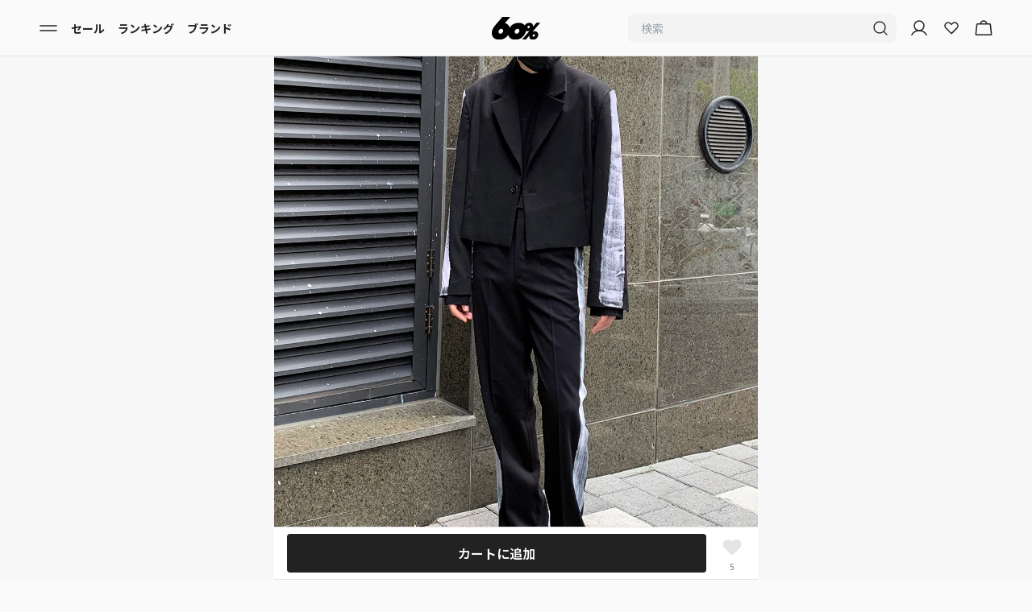

--- FILE ---
content_type: text/html
request_url: https://www.sixty-percent.com/products/mo-raon-painting-one-button-cropped-jacket-set-up
body_size: 54257
content:
<!DOCTYPE html><html lang="JA"><head><meta charSet="utf-8"/><meta name="viewport" content="width=device-width,initial-scale=1,maximum-scale=1"/><link rel="icon" href="/favicon.webp"/><title>MOラオンペインティングワンボタンクロップドジャケット - COZINESS | 60% - アジアファッション通販</title><meta name="description" content="【60%（シックスティーパーセント）】COZINESSのジャケット/アウター「MOラオンペインティングワンボタンクロップドジャケット」を¥17,230で購入できます。60%（シックスティーパーセント）では日本未上陸ブランド、ここでしか買えないアイテム多数。公式ショップが入店しているので100%正規品です。"/><meta property="og:type" content="product"/><meta property="og:title" content="MOラオンペインティングワンボタンクロップドジャケット - COZINESS"/><meta property="og:description" content="【60%（シックスティーパーセント）】COZINESSのジャケット/アウター「MOラオンペインティングワンボタンクロップドジャケット」を¥17,230で購入できます。60%（シックスティーパーセント）では日本未上陸ブランド、ここでしか買えないアイテム多数。公式ショップが入店しているので100%正規品です。"/><meta property="og:image" content="https://cdn.shopify.com/s/files/1/0066/0360/4086/products/46001647aa1341c0897c12f995c708d8.jpg?v=1664890857"/><meta property="og:site_name" content="60%（シックスティーパーセント）"/><script type="application/ld+json">{"@context":"https://schema.org","@type":"ProductGroup","name":"MOラオンペインティングワンボタンクロップドジャケット","description":"","url":"https://www.sixty-percent.com/products/mo-raon-painting-one-button-cropped-jacket-set-up","brand":{"@type":"Brand","name":"COZINESS"},"productGroupID":"6785699053686","image":["https://cdn.shopify.com/s/files/1/0066/0360/4086/products/46001647aa1341c0897c12f995c708d8.jpg?v=1664890857","https://cdn.shopify.com/s/files/1/0066/0360/4086/products/7e92b62032b449209deb6174072974c1.jpg?v=1664890857","https://cdn.shopify.com/s/files/1/0066/0360/4086/products/be010dad259e4153b88692a2e13d53b5.jpg?v=1664890857","https://cdn.shopify.com/s/files/1/0066/0360/4086/products/a159502d51104509994e57883753813e.jpg?v=1664890857","https://cdn.shopify.com/s/files/1/0066/0360/4086/products/0f8b8ff67dea4f4087b9d64b21a51e28.jpg?v=1664890857","https://cdn.shopify.com/s/files/1/0066/0360/4086/products/68c5d83abaf04679aa0a653bd0b83a84.jpg?v=1664890857","https://cdn.shopify.com/s/files/1/0066/0360/4086/products/660c6d3947e5474d8eb965d746fa70a9.jpg?v=1664890834","https://cdn.shopify.com/s/files/1/0066/0360/4086/products/1cd4cac3b70b4621a47badeac4830dd2.jpg?v=1664890834","https://cdn.shopify.com/s/files/1/0066/0360/4086/products/b070ba884aef45419239a5e20ff54e35.jpg?v=1664890834","https://cdn.shopify.com/s/files/1/0066/0360/4086/products/167f1d47c38745b8a92444f69e6ff5a9.jpg?v=1664890834","https://cdn.shopify.com/s/files/1/0066/0360/4086/products/5d8aaf029d5246739d0212437a1ecd16.jpg?v=1664890834","https://cdn.shopify.com/s/files/1/0066/0360/4086/products/b740aa1cb87a40129fcb8fdaaa88dc61.jpg?v=1664890834","https://cdn.shopify.com/s/files/1/0066/0360/4086/products/488225c1e7f74bc28cef3ac283a63f9a.jpg?v=1664890834"],"hasVariant":[{"@type":"Product","image":"https://cdn.shopify.com/s/files/1/0066/0360/4086/products/46001647aa1341c0897c12f995c708d8.jpg?v=1664890857","name":"MOラオンペインティングワンボタンクロップドジャケット FREE / BLACK","description":"","color":"BLACK","size":"FREE","offers":{"@type":"Offer","url":"https://www.sixty-percent.com/products/mo-raon-painting-one-button-cropped-jacket-set-up","priceCurrency":"JPY","price":17230,"itemCondition":"https://schema.org/NewCondition","availability":"https://schema.org/OutOfStock"}}]}</script><script type="application/ld+json">{"@context":"https://schema.org","@type":"BreadcrumbList","itemListElement":[{"@type":"ListItem","position":1,"name":"ホームページ","item":"https://www.sixty-percent.com"},{"@type":"ListItem","position":2,"name":"MOラオンペインティングワンボタンクロップドジャケット","item":"https://www.sixty-percent.com/products/mo-raon-painting-one-button-cropped-jacket-set-up"}]}</script><script type="application/ld+json">{"@context":"http://schema.org","@type":"Product","offers":[{"@type":"Offer","name":"MOラオンペインティングワンボタンクロップドジャケット","availability":"https://schema.org/InStock","price":"17230","priceCurrency":"JPY","url":"/products/mo-raon-painting-one-button-cropped-jacket-set-up"}],"brand":{"name":"COZINESS"},"name":"MOラオンペインティングワンボタンクロップドジャケット","category":"select","url":"/products/mo-raon-painting-one-button-cropped-jacket-set-up","image":{"@type":"ImageObject","url":"https://cdn.shopify.com/s/files/1/0066/0360/4086/products/46001647aa1341c0897c12f995c708d8.jpg?v=1664890857","name":"MOラオンペインティングワンボタンクロップドジャケット"},"aggregateRating":{"@type":"AggregateRating","ratingValue":"undefined","reviewCount":"undefined","bestRating":"undefined"}}</script><link href="https://www.sixty-percent.com/products/mo-raon-painting-one-button-cropped-jacket-set-up" hrefLang="ja" rel="alternate"/><link href="https://global.sixty-percent.com/products/mo-raon-painting-one-button-cropped-jacket-set-up" hrefLang="en" rel="alternate"/><link href="https://global.sixty-percent.com/products/mo-raon-painting-one-button-cropped-jacket-set-up" hrefLang="x-default" rel="alternate"/><meta name="robots" content="all"/><link rel="stylesheet" href="https://cdn.shopify.com/oxygen-v2/23625/21707/44956/2886933/build/_assets/tailwind-KU3NLD7J.css"/><link rel="stylesheet" href="https://cdn.shopify.com/oxygen-v2/23625/21707/44956/2886933/build/_assets/flag-icons.min-RYOXEDQR.css"/><link rel="preconnect" href="https://cdn.shopify.com"/><link rel="preconnect" href="https://shop.app"/><link rel="preconnect" href="https://fonts.gstatic.com" crossorigin="anonymous"/><link rel="preconnect" href="https://www.googletagmanager.com"/><link href="https://fonts.googleapis.com/css2?family=Noto+Sans+JP:wght@100..900&amp;display=swap" rel="stylesheet"/><script>
          !function(f,b,e,v,n,t,s)
        {if(f.fbq)return;n=f.fbq=function(){n.callMethod?
        n.callMethod.apply(n,arguments):n.queue.push(arguments)};
        if(!f._fbq)f._fbq=n;n.push=n;n.loaded=!0;n.version='2.0';
        n.queue=[];t=b.createElement(e);t.async=!0;
        t.src=v;s=b.getElementsByTagName(e)[0];
        s.parentNode.insertBefore(t,s)}(window, document,'script',
        'https://connect.facebook.net/en_US/fbevents.js');
        fbq('init', '285783901925352');
        fbq('track', 'PageView');
        </script><noscript><img alt="meta pixel" height="1" width="1" style="display:none" src="https://www.facebook.com/tr?id=285783901925352&amp;ev=PageView&amp;noscript=1"/></noscript><script>
            !function (w, d, t) {
          w.TiktokAnalyticsObject=t;var ttq=w[t]=w[t]||[];ttq.methods=["page","track","identify","instances","debug","on","off","once","ready","alias","group","enableCookie","disableCookie","holdConsent","revokeConsent","grantConsent"],ttq.setAndDefer=function(t,e){t[e]=function(){t.push([e].concat(Array.prototype.slice.call(arguments,0)))}};for(var i=0;i<ttq.methods.length;i++)ttq.setAndDefer(ttq,ttq.methods[i]);ttq.instance=function(t){for(
          var e=ttq._i[t]||[],n=0;n<ttq.methods.length;n++)ttq.setAndDefer(e,ttq.methods[n]);return e},ttq.load=function(e,n){var r="https://analytics.tiktok.com/i18n/pixel/events.js",o=n&&n.partner;ttq._i=ttq._i||{},ttq._i[e]=[],ttq._i[e]._u=r,ttq._t=ttq._t||{},ttq._t[e]=+new Date,ttq._o=ttq._o||{},ttq._o[e]=n||{};n=document.createElement("script")
          ;n.type="text/javascript",n.async=!0,n.src=r+"?sdkid="+e+"&lib="+t;e=document.getElementsByTagName("script")[0];e.parentNode.insertBefore(n,e)};

          ttq.load('C2FPELKCBQR1KLAKFPP0');
          ttq.page();
          }(window, document, 'ttq');
            </script><script async="" src="https://cdn.paidy.com/promotional-messaging/general/paidy-upsell-widget.js"></script><script>
        (function(c,l,a,r,i,t,y){
          c[a]=c[a]||function(){(c[a].q=c[a].q||[]).push(arguments)};
          t=l.createElement(r);t.async=1;t.src="https://www.clarity.ms/tag/qtn5isaq5y";
          y=l.getElementsByTagName(r)[0];y.parentNode.insertBefore(t,y);
        })(window, document, "clarity", "script", "qtn5isaq5y");
        </script><script>
              !function(e,t,n,s,u,a){e.twq||(s=e.twq=function(){s.exe?s.exe.apply(s,arguments):s.queue.push(arguments);
              },s.version='1.1',s.queue=[],u=t.createElement(n),u.async=!0,u.src='https://static.ads-twitter.com/uwt.js',
              a=t.getElementsByTagName(n)[0],a.parentNode.insertBefore(u,a))}(window,document,'script');
              twq('config','o9j86');
            </script></head><body class="font-sixtypercent-ja"><div aria-modal="true" class="fixed inset-0 z-[60] w-full bg-black bg-opacity-20 transition-all duration-300 invisible opacity-0" role="dialog"><div class="absolute inset-0 transition-opacity duration-300 opacity-0"></div><button class="absolute right-2 top-0 p-3 text-3xl text-white">×</button><aside class="relative z-[60] h-full w-4/5 transform overflow-y-auto bg-background shadow-md transition-transform duration-300 lg:max-w-[30%] -translate-x-full"><main class="mb-8"><div class="mb-10 mt-12"><div class="mb-4 flex flex-col px-4 text-base font-bold">マイアカウント</div><div><div class="flex px-4"><a data-discover="true" class="w-full rounded-lg bg-background py-2.5 text-center text-sm font-semibold text-description outline outline-1 outline-stroke" href="/login">ログイン / 新規会員登録</a></div></div></div><section class="flex flex-col"><!--$--><div class="flex flex-col px-4 py-2 text-base font-bold">おすすめコンテンツ</div><div class="flex flex-col py-2 text-sm"><div data-orientation="vertical"><div data-state="closed" data-orientation="vertical" class="border-b"><a data-discover="true" class="block px-4 py-4 " href="/guide">初めての方へ</a><div data-state="closed" id="radix-:R1cv2j5:" hidden="" role="region" aria-labelledby="radix-:Rcv2j5:" data-orientation="vertical" class="overflow-hidden text-sm transition-all data-[state=closed]:animate-accordion-up data-[state=open]:animate-accordion-down" style="--radix-accordion-content-height:var(--radix-collapsible-content-height);--radix-accordion-content-width:var(--radix-collapsible-content-width)"></div></div></div><div data-orientation="vertical"><div data-state="closed" data-orientation="vertical" class="border-b"><div data-orientation="vertical" data-state="closed" class="flex"><button type="button" aria-controls="radix-:R1kv2j5:" aria-expanded="false" data-state="closed" data-orientation="vertical" id="radix-:Rkv2j5:" class="flex flex-1 items-center justify-between transition-all [&amp;[data-state=open]&gt;svg]:rotate-180 px-4 py-4 font-normal [&amp;[data-state=closed]&gt;span]:before:content-[&#x27;+&#x27;] [&amp;[data-state=open]&gt;span]:before:content-[&#x27;-&#x27;]" data-radix-collection-item=""><a data-discover="true" class="block" href="/women">レディース</a><span class="flex h-4 w-4 items-center justify-center text-sm before:text-2xl"></span></button></div><div data-state="closed" id="radix-:R1kv2j5:" hidden="" role="region" aria-labelledby="radix-:Rkv2j5:" data-orientation="vertical" class="overflow-hidden text-sm transition-all data-[state=closed]:animate-accordion-up data-[state=open]:animate-accordion-down" style="--radix-accordion-content-height:var(--radix-collapsible-content-height);--radix-accordion-content-width:var(--radix-collapsible-content-width)"></div></div></div><div data-orientation="vertical"><div data-state="closed" data-orientation="vertical" class="border-b"><div data-orientation="vertical" data-state="closed" class="flex"><button type="button" aria-controls="radix-:R1sv2j5:" aria-expanded="false" data-state="closed" data-orientation="vertical" id="radix-:Rsv2j5:" class="flex flex-1 items-center justify-between transition-all [&amp;[data-state=open]&gt;svg]:rotate-180 px-4 py-4 font-normal [&amp;[data-state=closed]&gt;span]:before:content-[&#x27;+&#x27;] [&amp;[data-state=open]&gt;span]:before:content-[&#x27;-&#x27;]" data-radix-collection-item=""><a data-discover="true" class="block" href="/men">メンズ</a><span class="flex h-4 w-4 items-center justify-center text-sm before:text-2xl"></span></button></div><div data-state="closed" id="radix-:R1sv2j5:" hidden="" role="region" aria-labelledby="radix-:Rsv2j5:" data-orientation="vertical" class="overflow-hidden text-sm transition-all data-[state=closed]:animate-accordion-up data-[state=open]:animate-accordion-down" style="--radix-accordion-content-height:var(--radix-collapsible-content-height);--radix-accordion-content-width:var(--radix-collapsible-content-width)"></div></div></div></div><!--/$--></section><section class="flex flex-col"><div class="flex flex-col px-4 py-2 text-base font-bold">商品を探す</div><div data-orientation="vertical"><div data-state="closed" data-orientation="vertical" class="border-b-0"><div data-orientation="vertical" data-state="closed" class="flex"><button type="button" aria-controls="radix-:R2l72j5:" aria-expanded="false" data-state="closed" data-orientation="vertical" id="radix-:Rl72j5:" class="flex flex-1 items-center justify-between py-4 transition-all [&amp;[data-state=open]&gt;svg]:rotate-180 border-b-[1px] px-4 text-sm font-normal [&amp;[data-state=closed]&gt;span]:before:content-[&#x27;+&#x27;] [&amp;[data-state=open]&gt;span]:before:content-[&#x27;-&#x27;]" data-radix-collection-item="">レディース<span class="flex h-4 w-4 items-center justify-center text-description before:text-2xl"></span></button></div><div data-state="closed" id="radix-:R2l72j5:" hidden="" role="region" aria-labelledby="radix-:Rl72j5:" data-orientation="vertical" class="overflow-hidden text-sm transition-all data-[state=closed]:animate-accordion-up data-[state=open]:animate-accordion-down" style="--radix-accordion-content-height:var(--radix-collapsible-content-height);--radix-accordion-content-width:var(--radix-collapsible-content-width)"></div></div><div data-state="closed" data-orientation="vertical" class="border-b-0"><div data-orientation="vertical" data-state="closed" class="flex"><button type="button" aria-controls="radix-:R3572j5:" aria-expanded="false" data-state="closed" data-orientation="vertical" id="radix-:R1572j5:" class="flex flex-1 items-center justify-between py-4 transition-all [&amp;[data-state=open]&gt;svg]:rotate-180 border-b-[1px] px-4 text-sm font-normal [&amp;[data-state=closed]&gt;span]:before:content-[&#x27;+&#x27;] [&amp;[data-state=open]&gt;span]:before:content-[&#x27;-&#x27;]" data-radix-collection-item="">メンズ<span class="flex h-4 w-4 items-center justify-center text-description before:text-2xl"></span></button></div><div data-state="closed" id="radix-:R3572j5:" hidden="" role="region" aria-labelledby="radix-:R1572j5:" data-orientation="vertical" class="overflow-hidden text-sm transition-all data-[state=closed]:animate-accordion-up data-[state=open]:animate-accordion-down" style="--radix-accordion-content-height:var(--radix-collapsible-content-height);--radix-accordion-content-width:var(--radix-collapsible-content-width)"></div></div></div><a data-discover="true" class="border-b-[1px] p-4 text-sm" href="/brands">ブランドから探す</a><a data-discover="true" class="border-b-[1px] p-4 text-sm" href="/ranking">ランキング</a><a data-discover="true" class="border-b-[1px] p-4 text-sm" href="/sale">セール</a><a data-discover="true" class="border-b-[1px] p-4 text-sm" href="/stylings">コーディネート</a><a data-discover="true" class="border-b-[1px] p-4 text-sm" href="/features">特集から探す</a><a data-discover="true" class="border-b-[1px] p-4 text-sm" href="/collaborations">コラボアイテム</a><a data-discover="true" class="border-b-[1px] p-4 text-sm" href="/articles">トレンド記事を見る</a><a data-discover="true" class="border-b-[1px] p-4 text-sm" href="/brand-introductions">新規入店ブランドニュース</a><a data-discover="true" class="border-b-[1px] p-4 text-sm" href="/news">ニュース</a></section><div class="px-4"><div class="my-6 flex items-center"><a class="h-fit cursor-pointer items-center justify-between pr-4" href="https://global.sixty-percent.com"><p class="text-sm text-description underline">English</p></a><span class="items-center text-xxs">|</span><a class="cursor-pointer items-center justify-between px-4" href="https://www.sixty-percent.com"><p class="text-sm font-semibold text-primary">日本語</p></a><span class="items-center text-xxs">|</span><a class="cursor-pointer items-center justify-between pl-4" href="https://global.sixty-percent.com/products/mo-raon-painting-one-button-cropped-jacket-set-up?redirect_to_zh=true"><p class="text-sm text-description underline">中文</p></a></div></div></main></aside></div><header class="sticky top-0 z-30 mx-auto flex h-[4.375rem] w-full max-w-[600px] flex-row items-center bg-background px-4 lg:w-full lg:max-w-full lg:px-10 border-b-[1px]"><nav role="navigation" class="flex w-full flex-row items-center justify-between py-2"><div class="flex w-2/5 justify-start gap-3 lg:gap-8"><button class="px-2"><svg xmlns="http://www.w3.org/2000/svg" width="24" height="24" fill="none" viewBox="0 0 24 24"><path stroke="#222" stroke-linecap="round" stroke-linejoin="round" stroke-width="1.5" d="M2 15h20M2 9h20"></path></svg></button><svg xmlns="http://www.w3.org/2000/svg" width="24" height="24" fill="none" viewBox="0 0 24 24" class="cursor-pointer lg:hidden"><path stroke="#222" stroke-linecap="round" stroke-linejoin="round" stroke-width="1.333" d="M11 18a7 7 0 1 0 0-14 7 7 0 0 0 0 14M15.95 15.95 20 20"></path></svg><div class="hidden items-center text-sm font-bold lg:flex lg:flex-grow lg:gap-8"><a data-discover="true" class="px-2" href="/sale">セール</a><a data-discover="true" class="px-2" href="/ranking">ランキング</a><a data-discover="true" class="px-2" href="/brands">ブランド</a></div></div><div class="flex w-1/5 justify-center"><a data-discover="true" class="" href="/"><svg xmlns="http://www.w3.org/2000/svg" width="398" height="190" fill="none" viewBox="0 0 398 190" class="h-12 w-[3.75rem]"><g clip-path="url(#a)"><path fill="#000" d="m336.41 123.065 61.59-72.3h-31.036L339.213 83.31c1.293-9.073-.821-17.979-6.801-24.408-10.378-11.152-34.794-11.036-49.593.09a45.2 45.2 0 0 0-11.683 13.076c-1.16-1.578-2.392-3.118-3.757-4.581-20.743-22.303-69.575-22.06-99.186.192-8.686 6.52-15.862 14.424-21.432 23.048-2.187-8.637-6.282-16.593-12.455-23.227-6.464-6.943-15.658-11.69-26.132-14.283L153.515 0H89.001L48.856 47.083C29.357 68.257 11.21 90.188 4.65 109a82 82 0 0 0-2.38 7.867c-.423 1.642-.7 3.208-1.027 4.825-3.515 19.121.326 38.138 12.746 51.484 20.719 22.278 69.466 22.509 99.222.154a91.6 91.6 0 0 0 21.661-23.124c2.127 8.572 6.125 16.451 12.19 22.97 20.719 22.278 69.467 22.509 99.222.154 19.342-14.539 31.278-35.354 34.54-55.86 8.276 3.388 19.113 3.567 28.85.5l-61.263 71.863h31.121l28.873-33.891c-1.727 9.535.194 19.005 6.391 25.653 10.366 11.138 34.733 11.254 49.605.077 18.412-13.847 23.426-39.076 10.559-52.922-8.07-8.675-24.621-10.523-38.539-5.685zm-243.24-2.798c-2.308 11.55-12.263 20.584-22.653 20.584s-17.324-9.239-15.053-20.584c2.223-11.1 12.625-20.134 23.196-20.134 10.57 0 16.769 8.842 14.497 20.134zm133.073 0c-2.308 11.55-12.263 20.584-22.652 20.584s-17.325-9.239-15.053-20.584c2.223-11.1 12.624-20.134 23.195-20.134s16.769 8.842 14.498 20.134zm74.262-24.69c-5.279 0-8.662-4.62-7.526-10.291 1.111-5.557 6.318-10.074 11.598-10.074 5.279 0 8.384 4.427 7.248 10.074-1.159 5.774-6.125 10.292-11.32 10.292m53.87 59.557c-1.16 5.774-6.125 10.292-11.32 10.292s-8.662-4.62-7.527-10.292c1.112-5.557 6.319-10.074 11.598-10.074s8.385 4.427 7.249 10.074"></path></g><defs><clipPath id="a"><path fill="#fff" d="M0 0h398v190H0z"></path></clipPath></defs></svg></a></div><div class="flex w-2/5 items-center justify-end gap-3 pr-2"><form method="get" action="/" class="w-[333.33px] hidden lg:mr-4 lg:block" data-discover="true"><div class="flex h-9 justify-between rounded-lg bg-tertiary px-2"><input name="q" placeholder="検索" type="search" class="w-full bg-tertiary px-2 text-sm focus:outline-none" autoComplete="off" value=""/><button type="submit"><svg xmlns="http://www.w3.org/2000/svg" width="24" height="24" fill="none" viewBox="0 0 24 24"><path stroke="#222" stroke-linecap="round" stroke-linejoin="round" stroke-width="1.333" d="M11 18a7 7 0 1 0 0-14 7 7 0 0 0 0 14M15.95 15.95 20 20"></path></svg></button></div></form><div class="flex min-w-[50px] gap-3"><a data-discover="true" class="hidden lg:mr-4  lg:block" href="/account"><svg xmlns="http://www.w3.org/2000/svg" width="24" height="24" fill="none" viewBox="0 0 24 24"><path stroke="#222" stroke-linecap="round" stroke-linejoin="round" stroke-width="1.5" d="M12 15a6 6 0 1 0 0-12 6 6 0 0 0 0 12"></path><path stroke="#222" stroke-linecap="round" stroke-linejoin="round" stroke-width="1.5" d="M2.906 20.25a10.5 10.5 0 0 1 18.188 0"></path></svg></a><a data-discover="true" class="flex items-center justify-center  font-bold lg:mr-4" href="/wishlist"><svg xmlns="http://www.w3.org/2000/svg" width="24" height="24" fill="none" viewBox="0 0 24 24"><path stroke="#222" stroke-linecap="round" stroke-linejoin="round" stroke-width="1.5" d="m12.467 18.266 6.25-6.25c1.536-1.544 1.76-4.067.309-5.68a4.01 4.01 0 0 0-5.826-.162l-1.173 1.18-1.011-1.018c-1.544-1.535-4.067-1.76-5.68-.308a4.013 4.013 0 0 0-.162 5.826l6.413 6.412a.625.625 0 0 0 .88 0"></path></svg></a><!--$--><a data-discover="true" class="relative active:opacity-50" href="/cart"><svg xmlns="http://www.w3.org/2000/svg" width="24" height="24" fill="none" viewBox="0 0 24 24"><path stroke="#222" stroke-linecap="round" stroke-linejoin="round" stroke-width="1.5" d="M19.575 6.75H4.425a.76.76 0 0 0-.75.666l-1.331 12a.75.75 0 0 0 .74.834h17.832a.75.75 0 0 0 .74-.834l-1.331-12a.76.76 0 0 0-.75-.666M8.25 6.75a3.75 3.75 0 0 1 7.5 0"></path></svg></a><!--/$--></div></div></nav></header><main class="bg-background"><div class="relative"><div class="mb-6"><div class="relative"><div class="relative overflow-auto"><div class="grid auto-cols-[100%] grid-flow-col"><div><img src="https://cdn.shopify.com/s/files/1/0066/0360/4086/products/46001647aa1341c0897c12f995c708d8.jpg?v=1664890857" class="aspect-square w-full object-contain object-center" alt="MOラオンペインティングワンボタンクロップドジャケット"/></div><div><img src="https://cdn.shopify.com/s/files/1/0066/0360/4086/products/7e92b62032b449209deb6174072974c1.jpg?v=1664890857" class="aspect-square w-full object-contain object-center" alt="MOラオンペインティングワンボタンクロップドジャケット"/></div><div><img src="https://cdn.shopify.com/s/files/1/0066/0360/4086/products/be010dad259e4153b88692a2e13d53b5.jpg?v=1664890857" class="aspect-square w-full object-contain object-center" alt="MOラオンペインティングワンボタンクロップドジャケット"/></div><div><img src="https://cdn.shopify.com/s/files/1/0066/0360/4086/products/a159502d51104509994e57883753813e.jpg?v=1664890857" class="aspect-square w-full object-contain object-center" alt="MOラオンペインティングワンボタンクロップドジャケット"/></div><div><img src="https://cdn.shopify.com/s/files/1/0066/0360/4086/products/0f8b8ff67dea4f4087b9d64b21a51e28.jpg?v=1664890857" class="aspect-square w-full object-contain object-center" alt="MOラオンペインティングワンボタンクロップドジャケット"/></div><div><img src="https://cdn.shopify.com/s/files/1/0066/0360/4086/products/68c5d83abaf04679aa0a653bd0b83a84.jpg?v=1664890857" class="aspect-square w-full object-contain object-center" alt="MOラオンペインティングワンボタンクロップドジャケット"/></div><div><img src="https://cdn.shopify.com/s/files/1/0066/0360/4086/products/660c6d3947e5474d8eb965d746fa70a9.jpg?v=1664890834" class="aspect-square w-full object-contain object-center" alt="MOラオンペインティングワンボタンクロップドジャケット"/></div><div><img src="https://cdn.shopify.com/s/files/1/0066/0360/4086/products/1cd4cac3b70b4621a47badeac4830dd2.jpg?v=1664890834" class="aspect-square w-full object-contain object-center" alt="MOラオンペインティングワンボタンクロップドジャケット"/></div><div><img src="https://cdn.shopify.com/s/files/1/0066/0360/4086/products/b070ba884aef45419239a5e20ff54e35.jpg?v=1664890834" class="aspect-square w-full object-contain object-center" alt="MOラオンペインティングワンボタンクロップドジャケット"/></div><div><img src="https://cdn.shopify.com/s/files/1/0066/0360/4086/products/167f1d47c38745b8a92444f69e6ff5a9.jpg?v=1664890834" class="aspect-square w-full object-contain object-center" alt="MOラオンペインティングワンボタンクロップドジャケット"/></div><div><img src="https://cdn.shopify.com/s/files/1/0066/0360/4086/products/5d8aaf029d5246739d0212437a1ecd16.jpg?v=1664890834" class="aspect-square w-full object-contain object-center" alt="MOラオンペインティングワンボタンクロップドジャケット"/></div><div><img src="https://cdn.shopify.com/s/files/1/0066/0360/4086/products/b740aa1cb87a40129fcb8fdaaa88dc61.jpg?v=1664890834" class="aspect-square w-full object-contain object-center" alt="MOラオンペインティングワンボタンクロップドジャケット"/></div><div><img src="https://cdn.shopify.com/s/files/1/0066/0360/4086/products/488225c1e7f74bc28cef3ac283a63f9a.jpg?v=1664890834" class="aspect-square w-full object-contain object-center" alt="MOラオンペインティングワンボタンクロップドジャケット"/></div></div><span class="absolute bottom-4 left-0 right-0 mx-auto w-16 rounded bg-[#222] bg-opacity-30 px-2 py-1 text-center text-xs text-white">1<!-- --> / <!-- -->13</span></div></div><div class="mt-2 flex h-10 cursor-pointer items-center px-4"><div class="text-xs text-description">サイズ・カラーを確認</div><div><svg xmlns="http://www.w3.org/2000/svg" width="20" height="20" viewBox="0 0 24 24" fill="none" stroke="#CECECE" stroke-width="2" stroke-linecap="round" stroke-linejoin="round" class="lucide lucide-chevron-right"><path d="m9 18 6-6-6-6"></path></svg></div></div><div class="overflow-x-auto px-4"><div class="flex w-full flex-row items-center gap-2 pb-3 pt-2"><div class="inline-block flex-shrink-0 cursor-pointer rounded-sm last:mr-2 border-primary outline outline-2 outline-offset-[-2px]"><img src="https://cdn.shopify.com/s/files/1/0066/0360/4086/products/46001647aa1341c0897c12f995c708d8_600x.jpg?v=1664890857" alt="MOラオンペインティングワンボタンクロップドジャケット" class="aspect-square w-12 rounded-sm object-contain object-center"/></div><div class="inline-block flex-shrink-0 cursor-pointer rounded-sm last:mr-2"><img src="https://cdn.shopify.com/s/files/1/0066/0360/4086/products/7e92b62032b449209deb6174072974c1_600x.jpg?v=1664890857" alt="MOラオンペインティングワンボタンクロップドジャケット" class="aspect-square w-12 rounded-sm object-contain object-center"/></div><div class="inline-block flex-shrink-0 cursor-pointer rounded-sm last:mr-2"><img src="https://cdn.shopify.com/s/files/1/0066/0360/4086/products/be010dad259e4153b88692a2e13d53b5_600x.jpg?v=1664890857" alt="MOラオンペインティングワンボタンクロップドジャケット" class="aspect-square w-12 rounded-sm object-contain object-center"/></div><div class="inline-block flex-shrink-0 cursor-pointer rounded-sm last:mr-2"><img src="https://cdn.shopify.com/s/files/1/0066/0360/4086/products/a159502d51104509994e57883753813e_600x.jpg?v=1664890857" alt="MOラオンペインティングワンボタンクロップドジャケット" class="aspect-square w-12 rounded-sm object-contain object-center"/></div><div class="inline-block flex-shrink-0 cursor-pointer rounded-sm last:mr-2"><img src="https://cdn.shopify.com/s/files/1/0066/0360/4086/products/0f8b8ff67dea4f4087b9d64b21a51e28_600x.jpg?v=1664890857" alt="MOラオンペインティングワンボタンクロップドジャケット" class="aspect-square w-12 rounded-sm object-contain object-center"/></div><div class="inline-block flex-shrink-0 cursor-pointer rounded-sm last:mr-2"><img src="https://cdn.shopify.com/s/files/1/0066/0360/4086/products/68c5d83abaf04679aa0a653bd0b83a84_600x.jpg?v=1664890857" alt="MOラオンペインティングワンボタンクロップドジャケット" class="aspect-square w-12 rounded-sm object-contain object-center"/></div><div class="inline-block flex-shrink-0 cursor-pointer rounded-sm last:mr-2"><img src="https://cdn.shopify.com/s/files/1/0066/0360/4086/products/660c6d3947e5474d8eb965d746fa70a9_600x.jpg?v=1664890834" alt="MOラオンペインティングワンボタンクロップドジャケット" class="aspect-square w-12 rounded-sm object-contain object-center"/></div><div class="inline-block flex-shrink-0 cursor-pointer rounded-sm last:mr-2"><img src="https://cdn.shopify.com/s/files/1/0066/0360/4086/products/1cd4cac3b70b4621a47badeac4830dd2_600x.jpg?v=1664890834" alt="MOラオンペインティングワンボタンクロップドジャケット" class="aspect-square w-12 rounded-sm object-contain object-center"/></div><div class="inline-block flex-shrink-0 cursor-pointer rounded-sm last:mr-2"><img src="https://cdn.shopify.com/s/files/1/0066/0360/4086/products/b070ba884aef45419239a5e20ff54e35_600x.jpg?v=1664890834" alt="MOラオンペインティングワンボタンクロップドジャケット" class="aspect-square w-12 rounded-sm object-contain object-center"/></div><div class="inline-block flex-shrink-0 cursor-pointer rounded-sm last:mr-2"><img src="https://cdn.shopify.com/s/files/1/0066/0360/4086/products/167f1d47c38745b8a92444f69e6ff5a9_600x.jpg?v=1664890834" alt="MOラオンペインティングワンボタンクロップドジャケット" class="aspect-square w-12 rounded-sm object-contain object-center"/></div><div class="inline-block flex-shrink-0 cursor-pointer rounded-sm last:mr-2"><img src="https://cdn.shopify.com/s/files/1/0066/0360/4086/products/5d8aaf029d5246739d0212437a1ecd16_600x.jpg?v=1664890834" alt="MOラオンペインティングワンボタンクロップドジャケット" class="aspect-square w-12 rounded-sm object-contain object-center"/></div><div class="inline-block flex-shrink-0 cursor-pointer rounded-sm last:mr-2"><img src="https://cdn.shopify.com/s/files/1/0066/0360/4086/products/b740aa1cb87a40129fcb8fdaaa88dc61_600x.jpg?v=1664890834" alt="MOラオンペインティングワンボタンクロップドジャケット" class="aspect-square w-12 rounded-sm object-contain object-center"/></div><div class="inline-block flex-shrink-0 cursor-pointer rounded-sm last:mr-2"><img src="https://cdn.shopify.com/s/files/1/0066/0360/4086/products/488225c1e7f74bc28cef3ac283a63f9a_600x.jpg?v=1664890834" alt="MOラオンペインティングワンボタンクロップドジャケット" class="aspect-square w-12 rounded-sm object-contain object-center"/></div></div><div class="scrollbar-always overflow-x-auto"><div class="h-1" style="width:32.5rem"></div></div></div></div><div class="mb-6"><div class="mx-4 mb-3 flex gap-2"><div class="flex items-center rounded-sm bg-soldout px-2 py-1 text-xxs text-description">Sold Out</div></div><div class="mx-4 mb-3 flex h-5 items-center"><a class="text-xs text-[#787878]" data-discover="true" href="/brands/819a04069953"><span class="mr-1" role="img" aria-label="KR flag">🇰🇷</span><span class="font-normal underline">COZINESS</span></a></div><h1 class="mx-4 mb-[calc(0.75rem-5px)] text-sm font-bold">MOラオンペインティングワンボタンクロップドジャケット</h1><div class="mx-4 mb-4 flex items-center text-xxs text-description">商品ID<!-- -->: <!-- -->79641253<button data-state="closed" class="ml-1 flex items-center"><svg xmlns="http://www.w3.org/2000/svg" width="36" height="42" fill="none" viewBox="0 0 12 14" class="inline-block h-4 w-4 text-description"><path fill="#787878" fill-rule="evenodd" d="M4.75.75a.5.5 0 0 0 0 1h4a1.5 1.5 0 0 1 1.5 1.5v4a.5.5 0 0 0 1 0v-4a2.5 2.5 0 0 0-2.5-2.5zM2 4h5a1 1 0 0 1 1 1v7a1 1 0 0 1-1 1H2a1 1 0 0 1-1-1V5a1 1 0 0 1 1-1M0 5a2 2 0 0 1 2-2h5a2 2 0 0 1 2 2v7a2 2 0 0 1-2 2H2a2 2 0 0 1-2-2z" clip-rule="evenodd"></path></svg></button></div><div class="mx-4 flex flex-row items-end"><span class="text-[1.375rem] font-bold leading-[1.375rem]"><span>¥17,230</span></span><span class="ml-1 text-xxs">税込</span></div><div class="_paidy-promotional-messaging !mb-0 text-xxs" data-font-size="8px" data-amount="17230" data-6-pay-enabled="true" data-12-pay-enabled="true"></div><div class="mx-4 my-8 space-y-2 mt-4"><!--$--><div class="mb-2 flex gap-2"><svg xmlns="http://www.w3.org/2000/svg" width="16" height="16" fill="none" viewBox="0 0 16 16" class="size-4"><rect width="16" height="16" fill="#F3F3F3" rx="1.333"></rect><rect width="9.333" height="9.333" x="3.334" y="3.333" fill="#222" rx="1.333"></rect><path fill="#fff" d="M8.374 8.722H7.008V7.93h1.366q.335 0 .543-.11a.7.7 0 0 0 .31-.307 1 1 0 0 0 .098-.45q0-.246-.098-.459a.8.8 0 0 0-.31-.344q-.209-.132-.543-.132H7.336v4.539H6.334V5.333h2.04q.62 0 1.057.224.44.22.67.611.233.39.233.887 0 .516-.233.89-.23.374-.67.575-.438.201-1.057.202"></path></svg><div class="text-xxs">利用可能ポイント:<!-- --> <a href="/login" class="text-description underline">ログイン</a>後に確認できます</div></div><!--/$--><div class="flex gap-2 text-xxs"><svg xmlns="http://www.w3.org/2000/svg" width="16" height="16" fill="none" viewBox="0 0 16 16" class="size-4"><rect width="16" height="16" fill="#F3F3F3" rx="1.333"></rect><path fill="#222" d="M13 8c-.004-.51-.627-.913-1.389-.913h-1.59c-.217 0-.298-.044-.43-.204L6.967 3.711a.38.38 0 0 0-.298-.156H6.17c-.1 0-.159.104-.112.221l1.358 3.306-1.985.247-.708-1.41c-.054-.109-.136-.156-.263-.156h-.175c-.104 0-.174.077-.174.194v4.086c0 .116.07.194.174.194h.175c.127 0 .209-.047.263-.156l.708-1.415 1.985.251-1.358 3.307c-.047.116.011.22.112.22h.5c.111 0 .212-.056.297-.155l2.624-3.173c.132-.16.213-.203.43-.203h1.59c.762 0 1.385-.407 1.39-.913"></path></svg><div>輸入関税込み</div></div><div class="flex gap-2 text-xxs"><svg xmlns="http://www.w3.org/2000/svg" width="16" height="16" fill="none" viewBox="0 0 16 16" class="size-4"><rect width="16" height="16" fill="#F3F3F3" rx="1.333"></rect><path fill="#222" d="M4 4.933c0-.386.25-.728.617-.846l3.111-1a.9.9 0 0 1 .544 0l3.111 1c.368.118.617.46.617.846v4.369a.87.87 0 0 1-.242.605C11.006 10.687 8.713 13 8 13s-3.006-2.314-3.758-3.093A.87.87 0 0 1 4 9.302z"></path><path stroke="#fff" stroke-linecap="round" stroke-linejoin="round" stroke-width="0.867" d="M6.223 7.778 7.556 9.11 10 6.333"></path></svg><div>100%正規品</div></div></div><div class="!z-[60]" style="position:fixed;top:0;bottom:0;left:0;right:0;overflow:hidden;pointer-events:none;z-index:-1;visibility:hidden"></div></div><div class="px-4"><div data-orientation="vertical"><div data-state="closed" data-orientation="vertical" class="border-b-0"><div data-orientation="vertical" data-state="closed" class="flex"><button type="button" aria-controls="radix-:Rkiaej5:" aria-expanded="false" data-state="closed" data-orientation="vertical" id="radix-:R4iaej5:" class="flex flex-1 items-center justify-between py-4 transition-all [&amp;[data-state=open]&gt;svg]:rotate-180 mb-2 border-b-[1px] text-sm font-bold" data-radix-collection-item=""><h2>サイズ・カラーについて</h2><svg xmlns="http://www.w3.org/2000/svg" width="24" height="24" viewBox="0 0 24 24" fill="none" stroke="currentColor" stroke-width="2" stroke-linecap="round" stroke-linejoin="round" class="lucide lucide-chevron-down h-4 w-4 shrink-0 transition-transform duration-200"><path d="m6 9 6 6 6-6"></path></svg></button></div><div data-state="closed" id="radix-:Rkiaej5:" hidden="" role="region" aria-labelledby="radix-:R4iaej5:" data-orientation="vertical" class="overflow-hidden text-sm transition-all data-[state=closed]:animate-accordion-up data-[state=open]:animate-accordion-down" style="--radix-accordion-content-height:var(--radix-collapsible-content-height);--radix-accordion-content-width:var(--radix-collapsible-content-width)"></div></div><div data-state="closed" data-orientation="vertical" class="border-b-0"><div data-orientation="vertical" data-state="closed" class="flex"><button type="button" aria-controls="radix-:Rmiaej5:" aria-expanded="false" data-state="closed" data-orientation="vertical" id="radix-:R6iaej5:" class="flex flex-1 items-center justify-between py-4 transition-all [&amp;[data-state=open]&gt;svg]:rotate-180 mb-2 border-b-[1px] text-sm font-bold" data-radix-collection-item=""><h2>送料</h2><svg xmlns="http://www.w3.org/2000/svg" width="24" height="24" viewBox="0 0 24 24" fill="none" stroke="currentColor" stroke-width="2" stroke-linecap="round" stroke-linejoin="round" class="lucide lucide-chevron-down h-4 w-4 shrink-0 transition-transform duration-200"><path d="m6 9 6 6 6-6"></path></svg></button></div><div data-state="closed" id="radix-:Rmiaej5:" hidden="" role="region" aria-labelledby="radix-:R6iaej5:" data-orientation="vertical" class="overflow-hidden text-sm transition-all data-[state=closed]:animate-accordion-up data-[state=open]:animate-accordion-down" style="--radix-accordion-content-height:var(--radix-collapsible-content-height);--radix-accordion-content-width:var(--radix-collapsible-content-width)"></div></div><div data-state="closed" data-orientation="vertical" class="border-b-0"><div data-orientation="vertical" data-state="closed" class="flex"><button type="button" aria-controls="radix-:Rqiaej5:" aria-expanded="false" data-state="closed" data-orientation="vertical" id="radix-:Raiaej5:" class="flex flex-1 items-center justify-between py-4 transition-all [&amp;[data-state=open]&gt;svg]:rotate-180 mb-2 border-b-[1px] text-sm font-bold" data-radix-collection-item=""><h2 class="flex items-center gap-2">60%（シックスティーパーセント）とは？</h2><svg xmlns="http://www.w3.org/2000/svg" width="24" height="24" viewBox="0 0 24 24" fill="none" stroke="currentColor" stroke-width="2" stroke-linecap="round" stroke-linejoin="round" class="lucide lucide-chevron-down h-4 w-4 shrink-0 transition-transform duration-200"><path d="m6 9 6 6 6-6"></path></svg></button></div><div data-state="closed" id="radix-:Rqiaej5:" hidden="" role="region" aria-labelledby="radix-:Raiaej5:" data-orientation="vertical" class="overflow-hidden text-sm transition-all data-[state=closed]:animate-accordion-up data-[state=open]:animate-accordion-down" style="--radix-accordion-content-height:var(--radix-collapsible-content-height);--radix-accordion-content-width:var(--radix-collapsible-content-width)"></div></div></div><div class="mt-6"><div class="text-sm font-semibold">関連カテゴリ</div><div class="mt-2 flex items-center gap-2 text-xs font-bold text-description"><a data-discover="true" href="/categories/outerwear">ジャケット/アウター</a><span class="opacity-50"><svg xmlns="http://www.w3.org/2000/svg" width="24" height="24" fill="none" viewBox="0 0 24 24"><path stroke="#787878" stroke-linecap="round" stroke-linejoin="round" stroke-width="1.5" d="m10 6 6 6-6 6"></path></svg></span><a data-discover="true" href="/categories/outerwear/tailored-jacket">テーラードジャケット</a></div></div><div class="my-4"><div class="text-sm font-semibold">関連ジャンル</div><div class="mt-2 flex items-center text-description"><div class="flex items-center text-xs font-bold"><a data-discover="true" href="/search?itemGenreIds=13">グランジ</a></div></div></div><div class="flex gap-4"><div class="pt-2"><a href="https://sixtypercent.zendesk.com/hc/ja" class="text-xs text-description underline">お問い合わせ</a></div><div class="pt-2"><a class="text-xs text-description underline" data-discover="true" href="/shipping-policy">配送について</a></div></div></div><div class="px-4"><button type="button" class="mt-4 flex h-12 w-full items-center justify-between rounded-lg bg-tertiary text-sm"><span class="flex-grow text-center font-bold">シェア</span><svg xmlns="http://www.w3.org/2000/svg" width="24" height="25" fill="none" viewBox="0 0 24 25" class="mr-2.5"><circle cx="15.5" cy="6" r="2.5" fill="#787878"></circle><path stroke="#787878" stroke-width="1.5" d="m15.5 6-9 7 9 6"></path><circle cx="6.5" cy="13" r="2.5" fill="#787878"></circle><circle cx="15.5" cy="19" r="2.5" fill="#787878"></circle></svg></button></div><div class="pb-6 pt-16"><h2 class="px-4 pb-4 text-lg font-semibold">取扱ショップ</h2><div class="flex justify-between px-4 pb-4"><div><a class="flex items-center active:opacity-50" data-discover="true" href="/shops/coziness"><img src="https://cdn.sixty-percent.com?image_name=39027fc1-a56d-454a-9757-afe8b6c81ae3&amp;w=100" alt="COZINESS" class="mr-4 size-[3.75rem] rounded object-cover" loading="lazy"/><div><h3 class="font-bold"><span class="mr-1" role="img" aria-label="KR flag">🇰🇷</span>COZINESS</h3><p class="text-xxs text-description">コジネス</p></div></a></div><!--$--><form method="post" action="/favorite/add-shop" class="flex items-center justify-center"><input name="shopId" type="hidden" value="1323"/><button type="submit" class="flex flex-col items-center justify-center"><svg xmlns="http://www.w3.org/2000/svg" width="32" height="32" fill="none" viewBox="0 0 32 32" class="size-8"><path fill="#E4E4E4" stroke="#E4E4E4" stroke-linecap="round" stroke-linejoin="round" stroke-width="1.5" d="m16.622 24.355 8.334-8.334c2.047-2.058 2.346-5.422.411-7.573a5.35 5.35 0 0 0-7.768-.216l-1.564 1.575-1.347-1.359c-2.058-2.047-5.423-2.345-7.573-.411a5.35 5.35 0 0 0-.216 7.768l8.55 8.55a.834.834 0 0 0 1.173 0"></path></svg><div class="-mt-1 text-center text-xxs text-description">179</div></button></form><!--/$--></div><div class="isolate overflow-x-auto px-4"><div class="isolate inline-grid auto-cols-[8.125rem] grid-flow-col gap-x-2 overflow-hidden md:auto-cols-[9.375rem] grid-rows-1"><a class="flex-shrink-0 active:opacity-50 isolate w-full flex-shrink-0" data-discover="true" href="/products/hooded-fur-brooch-short-padded-2-colors"><div class="relative overflow-hidden rounded-sm bg-white"><img src="https://cdn.shopify.com/s/files/1/0066/0360/4086/files/138b240945a246e1940753cc85a19e4d_250x.jpg?v=1767706552" alt="フードファーブローチショートパッド(2 colors)" loading="lazy" class="aspect-product-list-image w-full bg-logo bg-[length:30px_auto] bg-center bg-no-repeat object-cover"/><span class="rounded-tl-sm absolute left-0 top-0 rounded-br-sm bg-opacity-90 px-1.5 py-0.5 text-xxs bg-body text-white">日本初上陸</span></div><div class="pb-4 pt-2"><div class="flex items-center text-xs"><span class="mr-1" role="img" aria-label="KR flag">🇰🇷</span><span class="truncate flex-1 min-w-0">COZINESS</span></div><div class="mt-1 line-clamp-1 text-ellipsis text-xxs text-description">ジャケット/アウター</div><div class="mt-0.5 flex items-center justify-between"><span class="text-sm font-bold">¥9,750</span><!--$--><div class="z-10 flex items-center justify-center"><button><svg xmlns="http://www.w3.org/2000/svg" width="32" height="32" fill="none" viewBox="0 0 32 32" class="size-6"><path fill="#E4E4E4" stroke="#E4E4E4" stroke-linecap="round" stroke-linejoin="round" stroke-width="1.5" d="m16.622 24.355 8.334-8.334c2.047-2.058 2.346-5.422.411-7.573a5.35 5.35 0 0 0-7.768-.216l-1.564 1.575-1.347-1.359c-2.058-2.047-5.423-2.345-7.573-.411a5.35 5.35 0 0 0-.216 7.768l8.55 8.55a.834.834 0 0 0 1.173 0"></path></svg></button></div><!--/$--></div></div></a><a class="flex-shrink-0 active:opacity-50 isolate w-full flex-shrink-0" data-discover="true" href="/products/unisex-phantom-angora-round-knitwear-3-colors"><div class="relative overflow-hidden rounded-sm bg-white"><img src="https://cdn.shopify.com/s/files/1/0066/0360/4086/files/909eaf9b90204ed2b77f3e28da739002_250x.jpg?v=1767703777" alt="[Unisex]ファントムアンゴララウンドニット (3 colors)" loading="lazy" class="aspect-product-list-image w-full bg-logo bg-[length:30px_auto] bg-center bg-no-repeat object-cover"/><span class="rounded-tl-sm absolute left-0 top-0 rounded-br-sm bg-opacity-90 px-1.5 py-0.5 text-xxs bg-body text-white">日本初上陸</span></div><div class="pb-4 pt-2"><div class="flex items-center text-xs"><span class="mr-1" role="img" aria-label="KR flag">🇰🇷</span><span class="truncate flex-1 min-w-0">COZINESS</span></div><div class="mt-1 line-clamp-1 text-ellipsis text-xxs text-description">トップス</div><div class="mt-0.5 flex items-center justify-between"><span class="text-sm font-bold">¥6,813</span><!--$--><div class="z-10 flex items-center justify-center"><button><svg xmlns="http://www.w3.org/2000/svg" width="32" height="32" fill="none" viewBox="0 0 32 32" class="size-6"><path fill="#E4E4E4" stroke="#E4E4E4" stroke-linecap="round" stroke-linejoin="round" stroke-width="1.5" d="m16.622 24.355 8.334-8.334c2.047-2.058 2.346-5.422.411-7.573a5.35 5.35 0 0 0-7.768-.216l-1.564 1.575-1.347-1.359c-2.058-2.047-5.423-2.345-7.573-.411a5.35 5.35 0 0 0-.216 7.768l8.55 8.55a.834.834 0 0 0 1.173 0"></path></svg></button></div><!--/$--></div></div></a><a class="flex-shrink-0 active:opacity-50 isolate w-full flex-shrink-0" data-discover="true" href="/products/unisex-corduroy-pocket-layered-long-sleeve-shirt-3-colors"><div class="relative overflow-hidden rounded-sm bg-white"><img src="https://cdn.shopify.com/s/files/1/0066/0360/4086/files/ccfbc96be9b1425989f058278eb9df75_250x.jpg?v=1766407729" alt="[Unisex] コーデュロイポケットレイヤード長袖シャツ(3 colors)" loading="lazy" class="aspect-product-list-image w-full bg-logo bg-[length:30px_auto] bg-center bg-no-repeat object-cover"/><span class="rounded-tl-sm absolute left-0 top-0 rounded-br-sm bg-opacity-90 px-1.5 py-0.5 text-xxs bg-body text-white">日本初上陸</span></div><div class="pb-4 pt-2"><div class="flex items-center text-xs"><span class="mr-1" role="img" aria-label="KR flag">🇰🇷</span><span class="truncate flex-1 min-w-0">COZINESS</span></div><div class="mt-1 line-clamp-1 text-ellipsis text-xxs text-description">トップス</div><div class="mt-0.5 flex items-center justify-between"><span class="text-sm font-bold">¥5,020</span><!--$--><div class="z-10 flex items-center justify-center"><button><svg xmlns="http://www.w3.org/2000/svg" width="32" height="32" fill="none" viewBox="0 0 32 32" class="size-6"><path fill="#E4E4E4" stroke="#E4E4E4" stroke-linecap="round" stroke-linejoin="round" stroke-width="1.5" d="m16.622 24.355 8.334-8.334c2.047-2.058 2.346-5.422.411-7.573a5.35 5.35 0 0 0-7.768-.216l-1.564 1.575-1.347-1.359c-2.058-2.047-5.423-2.345-7.573-.411a5.35 5.35 0 0 0-.216 7.768l8.55 8.55a.834.834 0 0 0 1.173 0"></path></svg></button></div><!--/$--></div></div></a><a class="flex-shrink-0 active:opacity-50 isolate w-full flex-shrink-0" data-discover="true" href="/products/unisex-napping-patch-hoodie-3-colors"><div class="relative overflow-hidden rounded-sm bg-white"><img src="https://cdn.shopify.com/s/files/1/0066/0360/4086/files/342ec9b8a9784a2189a931485757245d_250x.jpg?v=1766404292" alt="[Unisex] ナッピングパッチパーカー (3 colors)" loading="lazy" class="aspect-product-list-image w-full bg-logo bg-[length:30px_auto] bg-center bg-no-repeat object-cover"/><span class="rounded-tl-sm absolute left-0 top-0 rounded-br-sm bg-opacity-90 px-1.5 py-0.5 text-xxs bg-body text-white">日本初上陸</span></div><div class="pb-4 pt-2"><div class="flex items-center text-xs"><span class="mr-1" role="img" aria-label="KR flag">🇰🇷</span><span class="truncate flex-1 min-w-0">COZINESS</span></div><div class="mt-1 line-clamp-1 text-ellipsis text-xxs text-description">トップス</div><div class="mt-0.5 flex items-center justify-between"><span class="text-sm font-bold">¥5,130</span><!--$--><div class="z-10 flex items-center justify-center"><button><svg xmlns="http://www.w3.org/2000/svg" width="32" height="32" fill="none" viewBox="0 0 32 32" class="size-6"><path fill="#E4E4E4" stroke="#E4E4E4" stroke-linecap="round" stroke-linejoin="round" stroke-width="1.5" d="m16.622 24.355 8.334-8.334c2.047-2.058 2.346-5.422.411-7.573a5.35 5.35 0 0 0-7.768-.216l-1.564 1.575-1.347-1.359c-2.058-2.047-5.423-2.345-7.573-.411a5.35 5.35 0 0 0-.216 7.768l8.55 8.55a.834.834 0 0 0 1.173 0"></path></svg></button></div><!--/$--></div></div></a><a class="flex-shrink-0 active:opacity-50 isolate w-full flex-shrink-0" data-discover="true" href="/products/premium-pierson-duck-down-string-cropped-padded-4-colors"><div class="relative overflow-hidden rounded-sm bg-white"><img src="https://cdn.shopify.com/s/files/1/0066/0360/4086/files/ccdd7253c5234b7fac204afdba6f4d9a_250x.jpg?v=1764854716" alt="[premium] ダックダウンストリングクロップパッドジャケット (4 colors)" loading="lazy" class="aspect-product-list-image w-full bg-logo bg-[length:30px_auto] bg-center bg-no-repeat object-cover"/><span class="rounded-tl-sm absolute left-0 top-0 rounded-br-sm bg-opacity-90 px-1.5 py-0.5 text-xxs bg-body text-white">日本初上陸</span></div><div class="pb-4 pt-2"><div class="flex items-center text-xs"><span class="mr-1" role="img" aria-label="KR flag">🇰🇷</span><span class="truncate flex-1 min-w-0">COZINESS</span></div><div class="mt-1 line-clamp-1 text-ellipsis text-xxs text-description">ジャケット/アウター</div><div class="mt-0.5 flex items-center justify-between"><span class="text-sm font-bold">¥26,910</span><!--$--><div class="z-10 flex items-center justify-center"><button><svg xmlns="http://www.w3.org/2000/svg" width="32" height="32" fill="none" viewBox="0 0 32 32" class="size-6"><path fill="#E4E4E4" stroke="#E4E4E4" stroke-linecap="round" stroke-linejoin="round" stroke-width="1.5" d="m16.622 24.355 8.334-8.334c2.047-2.058 2.346-5.422.411-7.573a5.35 5.35 0 0 0-7.768-.216l-1.564 1.575-1.347-1.359c-2.058-2.047-5.423-2.345-7.573-.411a5.35 5.35 0 0 0-.216 7.768l8.55 8.55a.834.834 0 0 0 1.173 0"></path></svg></button></div><!--/$--></div></div></a><a class="flex-shrink-0 active:opacity-50 isolate w-full flex-shrink-0" data-discover="true" href="/products/unisex-d-snow-lettering-angora-knitwear-2-colors"><div class="relative overflow-hidden rounded-sm bg-white"><img src="https://cdn.shopify.com/s/files/1/0066/0360/4086/files/b15583e3635440fc942aa428d9c9928e_250x.jpg?v=1764685432" alt="[Unisex] D スノーレタリングアンゴラニットウェア (2 colors)" loading="lazy" class="aspect-product-list-image w-full bg-logo bg-[length:30px_auto] bg-center bg-no-repeat object-cover"/><span class="rounded-tl-sm absolute left-0 top-0 rounded-br-sm bg-opacity-90 px-1.5 py-0.5 text-xxs bg-body text-white">日本初上陸</span></div><div class="pb-4 pt-2"><div class="flex items-center text-xs"><span class="mr-1" role="img" aria-label="KR flag">🇰🇷</span><span class="truncate flex-1 min-w-0">COZINESS</span></div><div class="mt-1 line-clamp-1 text-ellipsis text-xxs text-description">トップス</div><div class="mt-0.5 flex items-center justify-between"><span class="text-sm font-bold">¥5,889</span><!--$--><div class="z-10 flex items-center justify-center"><button><svg xmlns="http://www.w3.org/2000/svg" width="32" height="32" fill="none" viewBox="0 0 32 32" class="size-6"><path fill="#E4E4E4" stroke="#E4E4E4" stroke-linecap="round" stroke-linejoin="round" stroke-width="1.5" d="m16.622 24.355 8.334-8.334c2.047-2.058 2.346-5.422.411-7.573a5.35 5.35 0 0 0-7.768-.216l-1.564 1.575-1.347-1.359c-2.058-2.047-5.423-2.345-7.573-.411a5.35 5.35 0 0 0-.216 7.768l8.55 8.55a.834.834 0 0 0 1.173 0"></path></svg></button></div><!--/$--></div></div></a><a class="flex-shrink-0 active:opacity-50 isolate w-full flex-shrink-0" data-discover="true" href="/products/d-quilted-hood-military-fur-crop-padded"><div class="relative overflow-hidden rounded-sm bg-white"><img src="https://cdn.shopify.com/s/files/1/0066/0360/4086/files/c2a264fdcbb14187b29f4f2e8a7f46ad_250x.jpg?v=1762953863" alt="Dキルティングフードミリタリーファーショートパデッド" loading="lazy" class="aspect-product-list-image w-full bg-logo bg-[length:30px_auto] bg-center bg-no-repeat object-cover"/><span class="rounded-tl-sm absolute left-0 top-0 rounded-br-sm bg-opacity-90 px-1.5 py-0.5 text-xxs bg-body text-white">日本初上陸</span></div><div class="pb-4 pt-2"><div class="flex items-center text-xs"><span class="mr-1" role="img" aria-label="KR flag">🇰🇷</span><span class="truncate flex-1 min-w-0">COZINESS</span></div><div class="mt-1 line-clamp-1 text-ellipsis text-xxs text-description">ジャケット/アウター</div><div class="mt-0.5 flex items-center justify-between"><span class="text-sm font-bold">¥21,245</span><!--$--><div class="z-10 flex items-center justify-center"><button><svg xmlns="http://www.w3.org/2000/svg" width="32" height="32" fill="none" viewBox="0 0 32 32" class="size-6"><path fill="#E4E4E4" stroke="#E4E4E4" stroke-linecap="round" stroke-linejoin="round" stroke-width="1.5" d="m16.622 24.355 8.334-8.334c2.047-2.058 2.346-5.422.411-7.573a5.35 5.35 0 0 0-7.768-.216l-1.564 1.575-1.347-1.359c-2.058-2.047-5.423-2.345-7.573-.411a5.35 5.35 0 0 0-.216 7.768l8.55 8.55a.834.834 0 0 0 1.173 0"></path></svg></button></div><!--/$--></div></div></a><a class="flex-shrink-0 active:opacity-50 isolate w-full flex-shrink-0" data-discover="true" href="/products/d-quilted-hooded-denim-fur-cropped-padded-jacket"><div class="relative overflow-hidden rounded-sm bg-white"><img src="https://cdn.shopify.com/s/files/1/0066/0360/4086/files/770ab72497c14a68a1da491a73a8ef1f_250x.jpg?v=1762864959" alt="Dキルティングフードデニムファーショートパデッドジャケット" loading="lazy" class="aspect-product-list-image w-full bg-logo bg-[length:30px_auto] bg-center bg-no-repeat object-cover"/><span class="rounded-tl-sm absolute left-0 top-0 rounded-br-sm bg-opacity-90 px-1.5 py-0.5 text-xxs bg-body text-white">日本初上陸</span></div><div class="pb-4 pt-2"><div class="flex items-center text-xs"><span class="mr-1" role="img" aria-label="KR flag">🇰🇷</span><span class="truncate flex-1 min-w-0">COZINESS</span></div><div class="mt-1 line-clamp-1 text-ellipsis text-xxs text-description">ジャケット/アウター</div><div class="mt-0.5 flex items-center justify-between"><span class="text-sm font-bold">¥21,245</span><!--$--><div class="z-10 flex items-center justify-center"><button><svg xmlns="http://www.w3.org/2000/svg" width="32" height="32" fill="none" viewBox="0 0 32 32" class="size-6"><path fill="#E4E4E4" stroke="#E4E4E4" stroke-linecap="round" stroke-linejoin="round" stroke-width="1.5" d="m16.622 24.355 8.334-8.334c2.047-2.058 2.346-5.422.411-7.573a5.35 5.35 0 0 0-7.768-.216l-1.564 1.575-1.347-1.359c-2.058-2.047-5.423-2.345-7.573-.411a5.35 5.35 0 0 0-.216 7.768l8.55 8.55a.834.834 0 0 0 1.173 0"></path></svg></button></div><!--/$--></div></div></a><a class="flex-shrink-0 active:opacity-50 isolate w-full flex-shrink-0" data-discover="true" href="/products/d-snow-lettering-angora-knitwear-2-colors"><div class="relative overflow-hidden rounded-sm bg-white"><img src="https://cdn.shopify.com/s/files/1/0066/0360/4086/files/75cc1d2eb6c64059a9af01388eb24a7c_250x.jpg?v=1762781526" alt="Dスノーレタリングアンゴラニットウェア(2 colors)" loading="lazy" class="aspect-product-list-image w-full bg-logo bg-[length:30px_auto] bg-center bg-no-repeat object-cover"/><span class="rounded-tl-sm absolute left-0 top-0 rounded-br-sm bg-opacity-90 px-1.5 py-0.5 text-xxs bg-soldout/90 text-[#969696]">Sold</span></div><div class="pb-4 pt-2"><div class="flex items-center text-xs"><span class="mr-1" role="img" aria-label="KR flag">🇰🇷</span><span class="truncate flex-1 min-w-0">COZINESS</span></div><div class="mt-1 line-clamp-1 text-ellipsis text-xxs text-description">トップス</div><div class="mt-0.5 flex items-center justify-between"><span class="text-sm font-bold">¥6,120</span><!--$--><div class="z-10 flex items-center justify-center"><button><svg xmlns="http://www.w3.org/2000/svg" width="32" height="32" fill="none" viewBox="0 0 32 32" class="size-6"><path fill="#E4E4E4" stroke="#E4E4E4" stroke-linecap="round" stroke-linejoin="round" stroke-width="1.5" d="m16.622 24.355 8.334-8.334c2.047-2.058 2.346-5.422.411-7.573a5.35 5.35 0 0 0-7.768-.216l-1.564 1.575-1.347-1.359c-2.058-2.047-5.423-2.345-7.573-.411a5.35 5.35 0 0 0-.216 7.768l8.55 8.55a.834.834 0 0 0 1.173 0"></path></svg></button></div><!--/$--></div></div></a><a class="flex-shrink-0 active:opacity-50 isolate w-full flex-shrink-0" data-discover="true" href="/products/unisex-height-suede-slipper-3-colors"><div class="relative overflow-hidden rounded-sm bg-white"><img src="https://cdn.shopify.com/s/files/1/0066/0360/4086/files/b7d711c94ef7406ca04b191caa2b66c3_250x.jpg?v=1762783222" alt="[Unisex] ヘイトスエードスリッパー (3 colors)" loading="lazy" class="aspect-product-list-image w-full bg-logo bg-[length:30px_auto] bg-center bg-no-repeat object-cover"/><span class="rounded-tl-sm absolute left-0 top-0 rounded-br-sm bg-opacity-90 px-1.5 py-0.5 text-xxs bg-body text-white">日本初上陸</span></div><div class="pb-4 pt-2"><div class="flex items-center text-xs"><span class="mr-1" role="img" aria-label="KR flag">🇰🇷</span><span class="truncate flex-1 min-w-0">COZINESS</span></div><div class="mt-1 line-clamp-1 text-ellipsis text-xxs text-description">シューズ</div><div class="mt-0.5 flex items-center justify-between"><span class="text-sm font-bold">¥4,960</span><!--$--><div class="z-10 flex items-center justify-center"><button><svg xmlns="http://www.w3.org/2000/svg" width="32" height="32" fill="none" viewBox="0 0 32 32" class="size-6"><path fill="#E4E4E4" stroke="#E4E4E4" stroke-linecap="round" stroke-linejoin="round" stroke-width="1.5" d="m16.622 24.355 8.334-8.334c2.047-2.058 2.346-5.422.411-7.573a5.35 5.35 0 0 0-7.768-.216l-1.564 1.575-1.347-1.359c-2.058-2.047-5.423-2.345-7.573-.411a5.35 5.35 0 0 0-.216 7.768l8.55 8.55a.834.834 0 0 0 1.173 0"></path></svg></button></div><!--/$--></div></div></a></div></div><div class="mx-4 mt-2"><a class="w-full rounded px-4 py-[1.0625rem] font-bold text-center inline-block text-sm leading-3 active:opacity-50 bg-background text-secondary border border-secondary" data-discover="true" href="/shops/coziness">もっと見る</a></div></div><section class="py-6"><h2 class="mb-4 px-4 text-base font-bold">関連アイテム</h2><div class="isolate overflow-x-auto px-4"><div class="isolate inline-grid auto-cols-[8.125rem] grid-flow-col gap-x-2 overflow-hidden md:auto-cols-[9.375rem] grid-rows-2 gap-y-2"><a class="flex-shrink-0 active:opacity-50 isolate w-full flex-shrink-0" data-discover="true" href="/products/ect-robe-blazer-3-colors"><div class="relative overflow-hidden rounded-sm bg-white"><img src="https://cdn.shopify.com/s/files/1/0066/0360/4086/files/a40a2683edd64980afe69b3716c82309_250x.jpg?v=1761148049" alt="ECT ローブブレザー (3 colors)" loading="lazy" class="aspect-product-list-image w-full bg-logo bg-[length:30px_auto] bg-center bg-no-repeat object-cover"/><span class="rounded-tl-sm absolute left-0 top-0 rounded-br-sm bg-opacity-90 px-1.5 py-0.5 text-xxs bg-body text-white">日本初上陸</span></div><div class="pb-4 pt-2"><div class="flex items-center text-xs"><span class="mr-1" role="img" aria-label="KR flag">🇰🇷</span><span class="truncate flex-1 min-w-0">COZINESS</span></div><div class="mt-1 line-clamp-1 text-ellipsis text-xxs text-description">ジャケット/アウター</div><div class="mt-0.5 flex items-center justify-between"><span class="text-sm font-bold">¥19,078</span><!--$--><div class="z-10 flex items-center justify-center"><button><svg xmlns="http://www.w3.org/2000/svg" width="32" height="32" fill="none" viewBox="0 0 32 32" class="size-6"><path fill="#E4E4E4" stroke="#E4E4E4" stroke-linecap="round" stroke-linejoin="round" stroke-width="1.5" d="m16.622 24.355 8.334-8.334c2.047-2.058 2.346-5.422.411-7.573a5.35 5.35 0 0 0-7.768-.216l-1.564 1.575-1.347-1.359c-2.058-2.047-5.423-2.345-7.573-.411a5.35 5.35 0 0 0-.216 7.768l8.55 8.55a.834.834 0 0 0 1.173 0"></path></svg></button></div><!--/$--></div></div></a><a class="flex-shrink-0 active:opacity-50 isolate w-full flex-shrink-0" data-discover="true" href="/products/cr-lloyds-stripe-crop-jacket-2-colors"><div class="relative overflow-hidden rounded-sm bg-white"><img src="https://cdn.shopify.com/s/files/1/0066/0360/4086/files/64d191cc763a4d719a7a23c8fbe2b8c5_250x.jpg?v=1740403333" alt="CR ロイズ ストライプ クロップジャケット (2 colors)" loading="lazy" class="aspect-product-list-image w-full bg-logo bg-[length:30px_auto] bg-center bg-no-repeat object-cover"/><span class="rounded-tl-sm absolute left-0 top-0 rounded-br-sm bg-opacity-90 px-1.5 py-0.5 text-xxs bg-soldout/90 text-[#969696]">Sold</span></div><div class="pb-4 pt-2"><div class="flex items-center text-xs"><span class="mr-1" role="img" aria-label="KR flag">🇰🇷</span><span class="truncate flex-1 min-w-0">COZINESS</span></div><div class="mt-1 line-clamp-1 text-ellipsis text-xxs text-description">ジャケット/アウター</div><div class="mt-0.5 flex items-center justify-between"><span class="text-sm font-bold">¥15,690</span><!--$--><div class="z-10 flex items-center justify-center"><button><svg xmlns="http://www.w3.org/2000/svg" width="32" height="32" fill="none" viewBox="0 0 32 32" class="size-6"><path fill="#E4E4E4" stroke="#E4E4E4" stroke-linecap="round" stroke-linejoin="round" stroke-width="1.5" d="m16.622 24.355 8.334-8.334c2.047-2.058 2.346-5.422.411-7.573a5.35 5.35 0 0 0-7.768-.216l-1.564 1.575-1.347-1.359c-2.058-2.047-5.423-2.345-7.573-.411a5.35 5.35 0 0 0-.216 7.768l8.55 8.55a.834.834 0 0 0 1.173 0"></path></svg></button></div><!--/$--></div></div></a><a class="flex-shrink-0 active:opacity-50 isolate w-full flex-shrink-0" data-discover="true" href="/products/ym-hami-cropped-jacket-2-colors"><div class="relative overflow-hidden rounded-sm bg-white"><img src="https://cdn.shopify.com/s/files/1/0066/0360/4086/files/a6175f41cb6b4ac9a96d144f7f0b470e_250x.jpg?v=1736423541" alt="YMハミクロップドジャケット (2 colors)" loading="lazy" class="aspect-product-list-image w-full bg-logo bg-[length:30px_auto] bg-center bg-no-repeat object-cover"/><span class="rounded-tl-sm absolute left-0 top-0 rounded-br-sm bg-opacity-90 px-1.5 py-0.5 text-xxs bg-body text-white">日本初上陸</span></div><div class="pb-4 pt-2"><div class="flex items-center text-xs"><span class="mr-1" role="img" aria-label="KR flag">🇰🇷</span><span class="truncate flex-1 min-w-0">COZINESS</span></div><div class="mt-1 line-clamp-1 text-ellipsis text-xxs text-description">ジャケット/アウター</div><div class="mt-0.5 flex items-center justify-between"><span class="text-sm font-bold">¥23,940</span><!--$--><div class="z-10 flex items-center justify-center"><button><svg xmlns="http://www.w3.org/2000/svg" width="32" height="32" fill="none" viewBox="0 0 32 32" class="size-6"><path fill="#E4E4E4" stroke="#E4E4E4" stroke-linecap="round" stroke-linejoin="round" stroke-width="1.5" d="m16.622 24.355 8.334-8.334c2.047-2.058 2.346-5.422.411-7.573a5.35 5.35 0 0 0-7.768-.216l-1.564 1.575-1.347-1.359c-2.058-2.047-5.423-2.345-7.573-.411a5.35 5.35 0 0 0-.216 7.768l8.55 8.55a.834.834 0 0 0 1.173 0"></path></svg></button></div><!--/$--></div></div></a><a class="flex-shrink-0 active:opacity-50 isolate w-full flex-shrink-0" data-discover="true" href="/products/ym-most-wool-blazer-2-colors"><div class="relative overflow-hidden rounded-sm bg-white"><img src="https://cdn.shopify.com/s/files/1/0066/0360/4086/files/8a40e0d4809f46d9ba0840c678923c88_250x.jpg?v=1732536771" alt="YM モストウールブレザー (2色)" loading="lazy" class="aspect-product-list-image w-full bg-logo bg-[length:30px_auto] bg-center bg-no-repeat object-cover"/><span class="rounded-tl-sm absolute left-0 top-0 rounded-br-sm bg-opacity-90 px-1.5 py-0.5 text-xxs bg-body text-white">日本初上陸</span></div><div class="pb-4 pt-2"><div class="flex items-center text-xs"><span class="mr-1" role="img" aria-label="KR flag">🇰🇷</span><span class="truncate flex-1 min-w-0">COZINESS</span></div><div class="mt-1 line-clamp-1 text-ellipsis text-xxs text-description">ジャケット/アウター</div><div class="mt-0.5 flex items-center justify-between"><span class="text-sm font-bold">¥23,390</span><!--$--><div class="z-10 flex items-center justify-center"><button><svg xmlns="http://www.w3.org/2000/svg" width="32" height="32" fill="none" viewBox="0 0 32 32" class="size-6"><path fill="#E4E4E4" stroke="#E4E4E4" stroke-linecap="round" stroke-linejoin="round" stroke-width="1.5" d="m16.622 24.355 8.334-8.334c2.047-2.058 2.346-5.422.411-7.573a5.35 5.35 0 0 0-7.768-.216l-1.564 1.575-1.347-1.359c-2.058-2.047-5.423-2.345-7.573-.411a5.35 5.35 0 0 0-.216 7.768l8.55 8.55a.834.834 0 0 0 1.173 0"></path></svg></button></div><!--/$--></div></div></a><a class="flex-shrink-0 active:opacity-50 isolate w-full flex-shrink-0" data-discover="true" href="/products/90s-carlton-moehair-no-collar-jacket-2-colors"><div class="relative overflow-hidden rounded-sm bg-white"><img src="https://cdn.shopify.com/s/files/1/0066/0360/4086/files/93c57406f0fb4c3f8341e6803f0412f1_250x.jpg?v=1729087789" alt="90&#x27;s カールトンモヘアノーカラージャケット (2 colors)" loading="lazy" class="aspect-product-list-image w-full bg-logo bg-[length:30px_auto] bg-center bg-no-repeat object-cover"/><span class="rounded-tl-sm absolute left-0 top-0 rounded-br-sm bg-opacity-90 px-1.5 py-0.5 text-xxs bg-soldout/90 text-[#969696]">Sold</span></div><div class="pb-4 pt-2"><div class="flex items-center text-xs"><span class="mr-1" role="img" aria-label="KR flag">🇰🇷</span><span class="truncate flex-1 min-w-0">COZINESS</span></div><div class="mt-1 line-clamp-1 text-ellipsis text-xxs text-description">ジャケット/アウター</div><div class="mt-0.5 flex items-center justify-between"><span class="text-sm font-bold">¥18,440</span><!--$--><div class="z-10 flex items-center justify-center"><button><svg xmlns="http://www.w3.org/2000/svg" width="32" height="32" fill="none" viewBox="0 0 32 32" class="size-6"><path fill="#E4E4E4" stroke="#E4E4E4" stroke-linecap="round" stroke-linejoin="round" stroke-width="1.5" d="m16.622 24.355 8.334-8.334c2.047-2.058 2.346-5.422.411-7.573a5.35 5.35 0 0 0-7.768-.216l-1.564 1.575-1.347-1.359c-2.058-2.047-5.423-2.345-7.573-.411a5.35 5.35 0 0 0-.216 7.768l8.55 8.55a.834.834 0 0 0 1.173 0"></path></svg></button></div><!--/$--></div></div></a><a class="flex-shrink-0 active:opacity-50 isolate w-full flex-shrink-0" data-discover="true" href="/products/star-cut-rivet-jacket-dp737431545116"><div class="relative overflow-hidden rounded-sm bg-white"><img src="https://cdn.shopify.com/s/files/1/0066/0360/4086/files/d5a219e07bbf4c4e916b7864f8392e1d_250x.jpg?v=1728385879" alt="スターカットリブジャケット (DP737431545116)" loading="lazy" class="aspect-product-list-image w-full bg-logo bg-[length:30px_auto] bg-center bg-no-repeat object-cover"/><span class="rounded-tl-sm absolute left-0 top-0 rounded-br-sm bg-opacity-90 px-1.5 py-0.5 text-xxs bg-soldout/90 text-[#969696]">Sold</span></div><div class="pb-4 pt-2"><div class="flex items-center text-xs"><span class="mr-1" role="img" aria-label="KR flag">🇰🇷</span><span class="truncate flex-1 min-w-0">COZINESS</span></div><div class="mt-1 line-clamp-1 text-ellipsis text-xxs text-description">ジャケット/アウター</div><div class="mt-0.5 flex items-center justify-between"><span class="text-sm font-bold">¥7,330</span><!--$--><div class="z-10 flex items-center justify-center"><button><svg xmlns="http://www.w3.org/2000/svg" width="32" height="32" fill="none" viewBox="0 0 32 32" class="size-6"><path fill="#E4E4E4" stroke="#E4E4E4" stroke-linecap="round" stroke-linejoin="round" stroke-width="1.5" d="m16.622 24.355 8.334-8.334c2.047-2.058 2.346-5.422.411-7.573a5.35 5.35 0 0 0-7.768-.216l-1.564 1.575-1.347-1.359c-2.058-2.047-5.423-2.345-7.573-.411a5.35 5.35 0 0 0-.216 7.768l8.55 8.55a.834.834 0 0 0 1.173 0"></path></svg></button></div><!--/$--></div></div></a><a class="flex-shrink-0 active:opacity-50 isolate w-full flex-shrink-0" data-discover="true" href="/products/cr-vintage-dust-boxy-fit-jacket-2-colors"><div class="relative overflow-hidden rounded-sm bg-white"><img src="https://cdn.shopify.com/s/files/1/0066/0360/4086/files/d8d9319475b445ec9c05e76a6e65c63c_250x.jpg?v=1725894951" alt="CRビンテージダストボクシーフィットジャケット (2 colors)" loading="lazy" class="aspect-product-list-image w-full bg-logo bg-[length:30px_auto] bg-center bg-no-repeat object-cover"/><span class="rounded-tl-sm absolute left-0 top-0 rounded-br-sm bg-opacity-90 px-1.5 py-0.5 text-xxs bg-soldout/90 text-[#969696]">Sold</span></div><div class="pb-4 pt-2"><div class="flex items-center text-xs"><span class="mr-1" role="img" aria-label="KR flag">🇰🇷</span><span class="truncate flex-1 min-w-0">COZINESS</span></div><div class="mt-1 line-clamp-1 text-ellipsis text-xxs text-description">ジャケット/アウター</div><div class="mt-0.5 flex items-center justify-between"><span class="text-sm font-bold">¥17,230</span><!--$--><div class="z-10 flex items-center justify-center"><button><svg xmlns="http://www.w3.org/2000/svg" width="32" height="32" fill="none" viewBox="0 0 32 32" class="size-6"><path fill="#E4E4E4" stroke="#E4E4E4" stroke-linecap="round" stroke-linejoin="round" stroke-width="1.5" d="m16.622 24.355 8.334-8.334c2.047-2.058 2.346-5.422.411-7.573a5.35 5.35 0 0 0-7.768-.216l-1.564 1.575-1.347-1.359c-2.058-2.047-5.423-2.345-7.573-.411a5.35 5.35 0 0 0-.216 7.768l8.55 8.55a.834.834 0 0 0 1.173 0"></path></svg></button></div><!--/$--></div></div></a><a class="flex-shrink-0 active:opacity-50 isolate w-full flex-shrink-0" data-discover="true" href="/products/cr-vintage-dust-crop-jacket-2-colors"><div class="relative overflow-hidden rounded-sm bg-white"><img src="https://cdn.shopify.com/s/files/1/0066/0360/4086/files/93e072dfe8804eefa4513dd8d84f7383_250x.jpg?v=1725893183" alt="CRビンテージダストクロップジャケット (2 colors)" loading="lazy" class="aspect-product-list-image w-full bg-logo bg-[length:30px_auto] bg-center bg-no-repeat object-cover"/><span class="rounded-tl-sm absolute left-0 top-0 rounded-br-sm bg-opacity-90 px-1.5 py-0.5 text-xxs bg-soldout/90 text-[#969696]">Sold</span></div><div class="pb-4 pt-2"><div class="flex items-center text-xs"><span class="mr-1" role="img" aria-label="KR flag">🇰🇷</span><span class="truncate flex-1 min-w-0">COZINESS</span></div><div class="mt-1 line-clamp-1 text-ellipsis text-xxs text-description">ジャケット/アウター</div><div class="mt-0.5 flex items-center justify-between"><span class="text-sm font-bold">¥14,480</span><!--$--><div class="z-10 flex items-center justify-center"><button><svg xmlns="http://www.w3.org/2000/svg" width="32" height="32" fill="none" viewBox="0 0 32 32" class="size-6"><path fill="#E4E4E4" stroke="#E4E4E4" stroke-linecap="round" stroke-linejoin="round" stroke-width="1.5" d="m16.622 24.355 8.334-8.334c2.047-2.058 2.346-5.422.411-7.573a5.35 5.35 0 0 0-7.768-.216l-1.564 1.575-1.347-1.359c-2.058-2.047-5.423-2.345-7.573-.411a5.35 5.35 0 0 0-.216 7.768l8.55 8.55a.834.834 0 0 0 1.173 0"></path></svg></button></div><!--/$--></div></div></a><a class="flex-shrink-0 active:opacity-50 isolate w-full flex-shrink-0" data-discover="true" href="/products/lc-epeel-two-burton-black-leather-blazer"><div class="relative overflow-hidden rounded-sm bg-white"><img src="https://cdn.shopify.com/s/files/1/0066/0360/4086/files/e1da972d1d044aa4b7b8ca74a9bf3593_250x.jpg?v=1725272426" alt="LC エピールツーバートンブラックレザーブレザー" loading="lazy" class="aspect-product-list-image w-full bg-logo bg-[length:30px_auto] bg-center bg-no-repeat object-cover"/><span class="rounded-tl-sm absolute left-0 top-0 rounded-br-sm bg-opacity-90 px-1.5 py-0.5 text-xxs bg-body text-white">日本初上陸</span></div><div class="pb-4 pt-2"><div class="flex items-center text-xs"><span class="mr-1" role="img" aria-label="KR flag">🇰🇷</span><span class="truncate flex-1 min-w-0">COZINESS</span></div><div class="mt-1 line-clamp-1 text-ellipsis text-xxs text-description">ジャケット/アウター</div><div class="mt-0.5 flex items-center justify-between"><span class="text-sm font-bold">¥18,440</span><!--$--><div class="z-10 flex items-center justify-center"><button><svg xmlns="http://www.w3.org/2000/svg" width="32" height="32" fill="none" viewBox="0 0 32 32" class="size-6"><path fill="#E4E4E4" stroke="#E4E4E4" stroke-linecap="round" stroke-linejoin="round" stroke-width="1.5" d="m16.622 24.355 8.334-8.334c2.047-2.058 2.346-5.422.411-7.573a5.35 5.35 0 0 0-7.768-.216l-1.564 1.575-1.347-1.359c-2.058-2.047-5.423-2.345-7.573-.411a5.35 5.35 0 0 0-.216 7.768l8.55 8.55a.834.834 0 0 0 1.173 0"></path></svg></button></div><!--/$--></div></div></a><a class="flex-shrink-0 active:opacity-50 isolate w-full flex-shrink-0" data-discover="true" href="/products/cr-camille-stan-collar-crop-jacket-2-colors"><div class="relative overflow-hidden rounded-sm bg-white"><img src="https://cdn.shopify.com/s/files/1/0066/0360/4086/products/27469a49b7894aaabea8284cf032eb78_250x.jpg?v=1709563207" alt="CRカミーユスタンカラークロップジャケット（2色）" loading="lazy" class="aspect-product-list-image w-full bg-logo bg-[length:30px_auto] bg-center bg-no-repeat object-cover"/><span class="rounded-tl-sm absolute left-0 top-0 rounded-br-sm bg-opacity-90 px-1.5 py-0.5 text-xxs bg-body text-white">日本初上陸</span></div><div class="pb-4 pt-2"><div class="flex items-center text-xs"><span class="mr-1" role="img" aria-label="KR flag">🇰🇷</span><span class="truncate flex-1 min-w-0">COZINESS</span></div><div class="mt-1 line-clamp-1 text-ellipsis text-xxs text-description">ジャケット/アウター</div><div class="mt-0.5 flex items-center justify-between"><span class="text-sm font-bold">¥16,130</span><!--$--><div class="z-10 flex items-center justify-center"><button><svg xmlns="http://www.w3.org/2000/svg" width="32" height="32" fill="none" viewBox="0 0 32 32" class="size-6"><path fill="#E4E4E4" stroke="#E4E4E4" stroke-linecap="round" stroke-linejoin="round" stroke-width="1.5" d="m16.622 24.355 8.334-8.334c2.047-2.058 2.346-5.422.411-7.573a5.35 5.35 0 0 0-7.768-.216l-1.564 1.575-1.347-1.359c-2.058-2.047-5.423-2.345-7.573-.411a5.35 5.35 0 0 0-.216 7.768l8.55 8.55a.834.834 0 0 0 1.173 0"></path></svg></button></div><!--/$--></div></div></a><a class="flex-shrink-0 active:opacity-50 isolate w-full flex-shrink-0" data-discover="true" href="/products/oa-martin-nutched-3-button-jacket-4-colors"><div class="relative overflow-hidden rounded-sm bg-white"><img src="https://cdn.shopify.com/s/files/1/0066/0360/4086/products/dd68923234a447e49c25d895c76c1db5_250x.jpg?v=1708692635" alt="OAマーティン ナッチド3ボタンジャケット（4色）" loading="lazy" class="aspect-product-list-image w-full bg-logo bg-[length:30px_auto] bg-center bg-no-repeat object-cover"/><span class="rounded-tl-sm absolute left-0 top-0 rounded-br-sm bg-opacity-90 px-1.5 py-0.5 text-xxs bg-body text-white">日本初上陸</span></div><div class="pb-4 pt-2"><div class="flex items-center text-xs"><span class="mr-1" role="img" aria-label="KR flag">🇰🇷</span><span class="truncate flex-1 min-w-0">COZINESS</span></div><div class="mt-1 line-clamp-1 text-ellipsis text-xxs text-description">ジャケット/アウター</div><div class="mt-0.5 flex items-center justify-between"><span class="text-sm font-bold">¥18,880</span><!--$--><div class="z-10 flex items-center justify-center"><button><svg xmlns="http://www.w3.org/2000/svg" width="32" height="32" fill="none" viewBox="0 0 32 32" class="size-6"><path fill="#E4E4E4" stroke="#E4E4E4" stroke-linecap="round" stroke-linejoin="round" stroke-width="1.5" d="m16.622 24.355 8.334-8.334c2.047-2.058 2.346-5.422.411-7.573a5.35 5.35 0 0 0-7.768-.216l-1.564 1.575-1.347-1.359c-2.058-2.047-5.423-2.345-7.573-.411a5.35 5.35 0 0 0-.216 7.768l8.55 8.55a.834.834 0 0 0 1.173 0"></path></svg></button></div><!--/$--></div></div></a><a class="flex-shrink-0 active:opacity-50 isolate w-full flex-shrink-0" data-discover="true" href="/products/cr-roy-wool-crop-jacket-3-colors"><div class="relative overflow-hidden rounded-sm bg-white"><img src="https://cdn.shopify.com/s/files/1/0066/0360/4086/products/35f487fbe55443b0a4733b1836e106b8_250x.jpg?v=1702478825" alt="ロイウールクロップジャケット (3 colors)" loading="lazy" class="aspect-product-list-image w-full bg-logo bg-[length:30px_auto] bg-center bg-no-repeat object-cover"/><span class="rounded-tl-sm absolute left-0 top-0 rounded-br-sm bg-opacity-90 px-1.5 py-0.5 text-xxs bg-body text-white">日本初上陸</span></div><div class="pb-4 pt-2"><div class="flex items-center text-xs"><span class="mr-1" role="img" aria-label="KR flag">🇰🇷</span><span class="truncate flex-1 min-w-0">COZINESS</span></div><div class="mt-1 line-clamp-1 text-ellipsis text-xxs text-description">ジャケット/アウター</div><div class="mt-0.5 flex items-center justify-between"><span class="text-sm font-bold">¥16,075</span><!--$--><div class="z-10 flex items-center justify-center"><button><svg xmlns="http://www.w3.org/2000/svg" width="32" height="32" fill="none" viewBox="0 0 32 32" class="size-6"><path fill="#E4E4E4" stroke="#E4E4E4" stroke-linecap="round" stroke-linejoin="round" stroke-width="1.5" d="m16.622 24.355 8.334-8.334c2.047-2.058 2.346-5.422.411-7.573a5.35 5.35 0 0 0-7.768-.216l-1.564 1.575-1.347-1.359c-2.058-2.047-5.423-2.345-7.573-.411a5.35 5.35 0 0 0-.216 7.768l8.55 8.55a.834.834 0 0 0 1.173 0"></path></svg></button></div><!--/$--></div></div></a><a class="flex-shrink-0 active:opacity-50 isolate w-full flex-shrink-0" data-discover="true" href="/products/ym-shelby-crop-jacket-2-colors"><div class="relative overflow-hidden rounded-sm bg-white"><img src="https://cdn.shopify.com/s/files/1/0066/0360/4086/products/06394f350adc420786b253e69eda16e3_250x.jpg?v=1698243901" alt="YM シェルビークロップジャケット" loading="lazy" class="aspect-product-list-image w-full bg-logo bg-[length:30px_auto] bg-center bg-no-repeat object-cover"/><span class="rounded-tl-sm absolute left-0 top-0 rounded-br-sm bg-opacity-90 px-1.5 py-0.5 text-xxs bg-soldout/90 text-[#969696]">Sold</span></div><div class="pb-4 pt-2"><div class="flex items-center text-xs"><span class="mr-1" role="img" aria-label="KR flag">🇰🇷</span><span class="truncate flex-1 min-w-0">COZINESS</span></div><div class="mt-1 line-clamp-1 text-ellipsis text-xxs text-description">ジャケット/アウター</div><div class="mt-0.5 flex items-center justify-between"><span class="text-sm font-bold">¥20,530</span><!--$--><div class="z-10 flex items-center justify-center"><button><svg xmlns="http://www.w3.org/2000/svg" width="32" height="32" fill="none" viewBox="0 0 32 32" class="size-6"><path fill="#E4E4E4" stroke="#E4E4E4" stroke-linecap="round" stroke-linejoin="round" stroke-width="1.5" d="m16.622 24.355 8.334-8.334c2.047-2.058 2.346-5.422.411-7.573a5.35 5.35 0 0 0-7.768-.216l-1.564 1.575-1.347-1.359c-2.058-2.047-5.423-2.345-7.573-.411a5.35 5.35 0 0 0-.216 7.768l8.55 8.55a.834.834 0 0 0 1.173 0"></path></svg></button></div><!--/$--></div></div></a><a class="flex-shrink-0 active:opacity-50 isolate w-full flex-shrink-0" data-discover="true" href="/products/ch-damage-leather-jacket-2-colors"><div class="relative overflow-hidden rounded-sm bg-white"><img src="https://cdn.shopify.com/s/files/1/0066/0360/4086/products/39905a9d9c5a4ebd81fc8c7b00f99ba0_250x.jpg?v=1698064863" alt="ダメージレザージャケット" loading="lazy" class="aspect-product-list-image w-full bg-logo bg-[length:30px_auto] bg-center bg-no-repeat object-cover"/><span class="rounded-tl-sm absolute left-0 top-0 rounded-br-sm bg-opacity-90 px-1.5 py-0.5 text-xxs bg-soldout/90 text-[#969696]">Sold</span></div><div class="pb-4 pt-2"><div class="flex items-center text-xs"><span class="mr-1" role="img" aria-label="KR flag">🇰🇷</span><span class="truncate flex-1 min-w-0">COZINESS</span></div><div class="mt-1 line-clamp-1 text-ellipsis text-xxs text-description">ジャケット/アウター</div><div class="mt-0.5 flex items-center justify-between"><span class="text-sm font-bold">¥20,145</span><!--$--><div class="z-10 flex items-center justify-center"><button><svg xmlns="http://www.w3.org/2000/svg" width="32" height="32" fill="none" viewBox="0 0 32 32" class="size-6"><path fill="#E4E4E4" stroke="#E4E4E4" stroke-linecap="round" stroke-linejoin="round" stroke-width="1.5" d="m16.622 24.355 8.334-8.334c2.047-2.058 2.346-5.422.411-7.573a5.35 5.35 0 0 0-7.768-.216l-1.564 1.575-1.347-1.359c-2.058-2.047-5.423-2.345-7.573-.411a5.35 5.35 0 0 0-.216 7.768l8.55 8.55a.834.834 0 0 0 1.173 0"></path></svg></button></div><!--/$--></div></div></a><a class="flex-shrink-0 active:opacity-50 isolate w-full flex-shrink-0" data-discover="true" href="/products/cr-fine-fake-denim-crop-jacket-set-up-1-color"><div class="relative overflow-hidden rounded-sm bg-white"><img src="https://cdn.shopify.com/s/files/1/0066/0360/4086/products/a9d540f69d7d491ea16bd6d131d520d6_250x.jpg?v=1694694630" alt="CR ファインフェイクデニムクロップジャケット" loading="lazy" class="aspect-product-list-image w-full bg-logo bg-[length:30px_auto] bg-center bg-no-repeat object-cover"/><span class="rounded-tl-sm absolute left-0 top-0 rounded-br-sm bg-opacity-90 px-1.5 py-0.5 text-xxs bg-body text-white">日本初上陸</span></div><div class="pb-4 pt-2"><div class="flex items-center text-xs"><span class="mr-1" role="img" aria-label="KR flag">🇰🇷</span><span class="truncate flex-1 min-w-0">COZINESS</span></div><div class="mt-1 line-clamp-1 text-ellipsis text-xxs text-description">ジャケット/アウター</div><div class="mt-0.5 flex items-center justify-between"><span class="text-sm font-bold">¥16,240</span><!--$--><div class="z-10 flex items-center justify-center"><button><svg xmlns="http://www.w3.org/2000/svg" width="32" height="32" fill="none" viewBox="0 0 32 32" class="size-6"><path fill="#E4E4E4" stroke="#E4E4E4" stroke-linecap="round" stroke-linejoin="round" stroke-width="1.5" d="m16.622 24.355 8.334-8.334c2.047-2.058 2.346-5.422.411-7.573a5.35 5.35 0 0 0-7.768-.216l-1.564 1.575-1.347-1.359c-2.058-2.047-5.423-2.345-7.573-.411a5.35 5.35 0 0 0-.216 7.768l8.55 8.55a.834.834 0 0 0 1.173 0"></path></svg></button></div><!--/$--></div></div></a><a class="flex-shrink-0 active:opacity-50 isolate w-full flex-shrink-0" data-discover="true" href="/products/tap-odil-wings-tweed-jacket"><div class="relative overflow-hidden rounded-sm bg-white"><img src="https://cdn.shopify.com/s/files/1/0066/0360/4086/products/927d58a2980b460f84c740ff2f7bab47_250x.jpg?v=1694524692" alt="ウィングツイードジャケット" loading="lazy" class="aspect-product-list-image w-full bg-logo bg-[length:30px_auto] bg-center bg-no-repeat object-cover"/><span class="rounded-tl-sm absolute left-0 top-0 rounded-br-sm bg-opacity-90 px-1.5 py-0.5 text-xxs bg-body text-white">日本初上陸</span></div><div class="pb-4 pt-2"><div class="flex items-center text-xs"><span class="mr-1" role="img" aria-label="KR flag">🇰🇷</span><span class="truncate flex-1 min-w-0">COZINESS</span></div><div class="mt-1 line-clamp-1 text-ellipsis text-xxs text-description">ジャケット/アウター</div><div class="mt-0.5 flex items-center justify-between"><span class="text-sm font-bold">¥21,190</span><!--$--><div class="z-10 flex items-center justify-center"><button><svg xmlns="http://www.w3.org/2000/svg" width="32" height="32" fill="none" viewBox="0 0 32 32" class="size-6"><path fill="#E4E4E4" stroke="#E4E4E4" stroke-linecap="round" stroke-linejoin="round" stroke-width="1.5" d="m16.622 24.355 8.334-8.334c2.047-2.058 2.346-5.422.411-7.573a5.35 5.35 0 0 0-7.768-.216l-1.564 1.575-1.347-1.359c-2.058-2.047-5.423-2.345-7.573-.411a5.35 5.35 0 0 0-.216 7.768l8.55 8.55a.834.834 0 0 0 1.173 0"></path></svg></button></div><!--/$--></div></div></a><a class="flex-shrink-0 active:opacity-50 isolate w-full flex-shrink-0" data-discover="true" href="/products/tap-nut-spray-jacket-set-up-1-color"><div class="relative overflow-hidden rounded-sm bg-white"><img src="https://cdn.shopify.com/s/files/1/0066/0360/4086/products/29bffc20fdff4bf7b48eab3e7cd94209_250x.jpg?v=1693836953" alt="タップナットスプレージャケット" loading="lazy" class="aspect-product-list-image w-full bg-logo bg-[length:30px_auto] bg-center bg-no-repeat object-cover"/><span class="rounded-tl-sm absolute left-0 top-0 rounded-br-sm bg-opacity-90 px-1.5 py-0.5 text-xxs bg-soldout/90 text-[#969696]">Sold</span></div><div class="pb-4 pt-2"><div class="flex items-center text-xs"><span class="mr-1" role="img" aria-label="KR flag">🇰🇷</span><span class="truncate flex-1 min-w-0">COZINESS</span></div><div class="mt-1 line-clamp-1 text-ellipsis text-xxs text-description">ジャケット/アウター</div><div class="mt-0.5 flex items-center justify-between"><span class="text-sm font-bold">¥26,030</span><!--$--><div class="z-10 flex items-center justify-center"><button><svg xmlns="http://www.w3.org/2000/svg" width="32" height="32" fill="none" viewBox="0 0 32 32" class="size-6"><path fill="#E4E4E4" stroke="#E4E4E4" stroke-linecap="round" stroke-linejoin="round" stroke-width="1.5" d="m16.622 24.355 8.334-8.334c2.047-2.058 2.346-5.422.411-7.573a5.35 5.35 0 0 0-7.768-.216l-1.564 1.575-1.347-1.359c-2.058-2.047-5.423-2.345-7.573-.411a5.35 5.35 0 0 0-.216 7.768l8.55 8.55a.834.834 0 0 0 1.173 0"></path></svg></button></div><!--/$--></div></div></a><a class="flex-shrink-0 active:opacity-50 isolate w-full flex-shrink-0" data-discover="true" href="/products/cr-dart-point-boxy-fit-jacket-2-colors"><div class="relative overflow-hidden rounded-sm bg-white"><img src="https://cdn.shopify.com/s/files/1/0066/0360/4086/products/c6af784b8d1448eca320a05cee1312c1_250x.jpg?v=1692873917" alt="CR ダートポイントボクシーフィットジャケット" loading="lazy" class="aspect-product-list-image w-full bg-logo bg-[length:30px_auto] bg-center bg-no-repeat object-cover"/><span class="rounded-tl-sm absolute left-0 top-0 rounded-br-sm bg-opacity-90 px-1.5 py-0.5 text-xxs bg-body text-white">日本初上陸</span></div><div class="pb-4 pt-2"><div class="flex items-center text-xs"><span class="mr-1" role="img" aria-label="KR flag">🇰🇷</span><span class="truncate flex-1 min-w-0">COZINESS</span></div><div class="mt-1 line-clamp-1 text-ellipsis text-xxs text-description">ジャケット/アウター</div><div class="mt-0.5 flex items-center justify-between"><span class="text-sm font-bold">¥16,625</span><!--$--><div class="z-10 flex items-center justify-center"><button><svg xmlns="http://www.w3.org/2000/svg" width="32" height="32" fill="none" viewBox="0 0 32 32" class="size-6"><path fill="#E4E4E4" stroke="#E4E4E4" stroke-linecap="round" stroke-linejoin="round" stroke-width="1.5" d="m16.622 24.355 8.334-8.334c2.047-2.058 2.346-5.422.411-7.573a5.35 5.35 0 0 0-7.768-.216l-1.564 1.575-1.347-1.359c-2.058-2.047-5.423-2.345-7.573-.411a5.35 5.35 0 0 0-.216 7.768l8.55 8.55a.834.834 0 0 0 1.173 0"></path></svg></button></div><!--/$--></div></div></a><a class="flex-shrink-0 active:opacity-50 isolate w-full flex-shrink-0" data-discover="true" href="/products/si-linen-short-sleeved-three-button-jacket-2-colors"><div class="relative overflow-hidden rounded-sm bg-white"><img src="https://cdn.shopify.com/s/files/1/0066/0360/4086/products/bfe8bfa70df84f3d8c6100553203e0ba_250x.jpg?v=1690805743" alt="リネンショートスリーブスリーボタンジャケット" loading="lazy" class="aspect-product-list-image w-full bg-logo bg-[length:30px_auto] bg-center bg-no-repeat object-cover"/><span class="rounded-tl-sm absolute left-0 top-0 rounded-br-sm bg-opacity-90 px-1.5 py-0.5 text-xxs bg-soldout/90 text-[#969696]">Sold</span></div><div class="pb-4 pt-2"><div class="flex items-center text-xs"><span class="mr-1" role="img" aria-label="KR flag">🇰🇷</span><span class="truncate flex-1 min-w-0">COZINESS</span></div><div class="mt-1 line-clamp-1 text-ellipsis text-xxs text-description">ジャケット/アウター</div><div class="mt-0.5 flex items-center justify-between"><span class="text-sm font-bold">¥18,528</span><!--$--><div class="z-10 flex items-center justify-center"><button><svg xmlns="http://www.w3.org/2000/svg" width="32" height="32" fill="none" viewBox="0 0 32 32" class="size-6"><path fill="#E4E4E4" stroke="#E4E4E4" stroke-linecap="round" stroke-linejoin="round" stroke-width="1.5" d="m16.622 24.355 8.334-8.334c2.047-2.058 2.346-5.422.411-7.573a5.35 5.35 0 0 0-7.768-.216l-1.564 1.575-1.347-1.359c-2.058-2.047-5.423-2.345-7.573-.411a5.35 5.35 0 0 0-.216 7.768l8.55 8.55a.834.834 0 0 0 1.173 0"></path></svg></button></div><!--/$--></div></div></a><a class="flex-shrink-0 active:opacity-50 isolate w-full flex-shrink-0" data-discover="true" href="/products/tap-snap-tweed-jacket-2-colors"><div class="relative overflow-hidden rounded-sm bg-white"><img src="https://cdn.shopify.com/s/files/1/0066/0360/4086/products/cf4d4b911bb4485f88fa874532a6e43f_250x.jpg?v=1687958600" alt="スナップツイードジャケット" loading="lazy" class="aspect-product-list-image w-full bg-logo bg-[length:30px_auto] bg-center bg-no-repeat object-cover"/><span class="rounded-tl-sm absolute left-0 top-0 rounded-br-sm bg-opacity-90 px-1.5 py-0.5 text-xxs bg-soldout/90 text-[#969696]">Sold</span></div><div class="pb-4 pt-2"><div class="flex items-center text-xs"><span class="mr-1" role="img" aria-label="KR flag">🇰🇷</span><span class="truncate flex-1 min-w-0">COZINESS</span></div><div class="mt-1 line-clamp-1 text-ellipsis text-xxs text-description">ジャケット/アウター</div><div class="mt-0.5 flex items-center justify-between"><span class="text-sm font-bold">¥13,490</span><!--$--><div class="z-10 flex items-center justify-center"><button><svg xmlns="http://www.w3.org/2000/svg" width="32" height="32" fill="none" viewBox="0 0 32 32" class="size-6"><path fill="#E4E4E4" stroke="#E4E4E4" stroke-linecap="round" stroke-linejoin="round" stroke-width="1.5" d="m16.622 24.355 8.334-8.334c2.047-2.058 2.346-5.422.411-7.573a5.35 5.35 0 0 0-7.768-.216l-1.564 1.575-1.347-1.359c-2.058-2.047-5.423-2.345-7.573-.411a5.35 5.35 0 0 0-.216 7.768l8.55 8.55a.834.834 0 0 0 1.173 0"></path></svg></button></div><!--/$--></div></div></a><a class="flex-shrink-0 active:opacity-50 isolate w-full flex-shrink-0" data-discover="true" href="/products/tap-dewine-cropped-jacket-2-colors"><div class="relative overflow-hidden rounded-sm bg-white"><img src="https://cdn.shopify.com/s/files/1/0066/0360/4086/products/502c33269d5443a4a5dfda098de73387_250x.jpg?v=1686745911" alt="ドューワインクロップドジャケット" loading="lazy" class="aspect-product-list-image w-full bg-logo bg-[length:30px_auto] bg-center bg-no-repeat object-cover"/><span class="rounded-tl-sm absolute left-0 top-0 rounded-br-sm bg-opacity-90 px-1.5 py-0.5 text-xxs bg-soldout/90 text-[#969696]">Sold</span></div><div class="pb-4 pt-2"><div class="flex items-center text-xs"><span class="mr-1" role="img" aria-label="KR flag">🇰🇷</span><span class="truncate flex-1 min-w-0">COZINESS</span></div><div class="mt-1 line-clamp-1 text-ellipsis text-xxs text-description">ジャケット/アウター</div><div class="mt-0.5 flex items-center justify-between"><span class="text-sm font-bold">¥14,645</span><!--$--><div class="z-10 flex items-center justify-center"><button><svg xmlns="http://www.w3.org/2000/svg" width="32" height="32" fill="none" viewBox="0 0 32 32" class="size-6"><path fill="#E4E4E4" stroke="#E4E4E4" stroke-linecap="round" stroke-linejoin="round" stroke-width="1.5" d="m16.622 24.355 8.334-8.334c2.047-2.058 2.346-5.422.411-7.573a5.35 5.35 0 0 0-7.768-.216l-1.564 1.575-1.347-1.359c-2.058-2.047-5.423-2.345-7.573-.411a5.35 5.35 0 0 0-.216 7.768l8.55 8.55a.834.834 0 0 0 1.173 0"></path></svg></button></div><!--/$--></div></div></a><a class="flex-shrink-0 active:opacity-50 isolate w-full flex-shrink-0" data-discover="true" href="/products/si-linen-short-sleeved-jacket-2-colors"><div class="relative overflow-hidden rounded-sm bg-white"><img src="https://cdn.shopify.com/s/files/1/0066/0360/4086/products/8ec8bd9021254c7abfc6c93aa3fec2d5_250x.jpg?v=1686227595" alt="SI リネン半袖ジャケット" loading="lazy" class="aspect-product-list-image w-full bg-logo bg-[length:30px_auto] bg-center bg-no-repeat object-cover"/><span class="rounded-tl-sm absolute left-0 top-0 rounded-br-sm bg-opacity-90 px-1.5 py-0.5 text-xxs bg-soldout/90 text-[#969696]">Sold</span></div><div class="pb-4 pt-2"><div class="flex items-center text-xs"><span class="mr-1" role="img" aria-label="KR flag">🇰🇷</span><span class="truncate flex-1 min-w-0">COZINESS</span></div><div class="mt-1 line-clamp-1 text-ellipsis text-xxs text-description">ジャケット/アウター</div><div class="mt-0.5 flex items-center justify-between"><span class="text-sm font-bold">¥17,604</span><!--$--><div class="z-10 flex items-center justify-center"><button><svg xmlns="http://www.w3.org/2000/svg" width="32" height="32" fill="none" viewBox="0 0 32 32" class="size-6"><path fill="#E4E4E4" stroke="#E4E4E4" stroke-linecap="round" stroke-linejoin="round" stroke-width="1.5" d="m16.622 24.355 8.334-8.334c2.047-2.058 2.346-5.422.411-7.573a5.35 5.35 0 0 0-7.768-.216l-1.564 1.575-1.347-1.359c-2.058-2.047-5.423-2.345-7.573-.411a5.35 5.35 0 0 0-.216 7.768l8.55 8.55a.834.834 0 0 0 1.173 0"></path></svg></button></div><!--/$--></div></div></a><a class="flex-shrink-0 active:opacity-50 isolate w-full flex-shrink-0" data-discover="true" href="/products/ect-linen-short-sleeved-short-jacket-2-colors"><div class="relative overflow-hidden rounded-sm bg-white"><img src="https://cdn.shopify.com/s/files/1/0066/0360/4086/products/86302c6ae2ce4b36af0041f6bc0cd3ec_250x.jpg?v=1686141220" alt="リネンショートスリーブショートジャケット" loading="lazy" class="aspect-product-list-image w-full bg-logo bg-[length:30px_auto] bg-center bg-no-repeat object-cover"/><span class="rounded-tl-sm absolute left-0 top-0 rounded-br-sm bg-opacity-90 px-1.5 py-0.5 text-xxs bg-soldout/90 text-[#969696]">Sold</span></div><div class="pb-4 pt-2"><div class="flex items-center text-xs"><span class="mr-1" role="img" aria-label="KR flag">🇰🇷</span><span class="truncate flex-1 min-w-0">COZINESS</span></div><div class="mt-1 line-clamp-1 text-ellipsis text-xxs text-description">ジャケット/アウター</div><div class="mt-0.5 flex items-center justify-between"><span class="text-sm font-bold">¥14,370</span><!--$--><div class="z-10 flex items-center justify-center"><button><svg xmlns="http://www.w3.org/2000/svg" width="32" height="32" fill="none" viewBox="0 0 32 32" class="size-6"><path fill="#E4E4E4" stroke="#E4E4E4" stroke-linecap="round" stroke-linejoin="round" stroke-width="1.5" d="m16.622 24.355 8.334-8.334c2.047-2.058 2.346-5.422.411-7.573a5.35 5.35 0 0 0-7.768-.216l-1.564 1.575-1.347-1.359c-2.058-2.047-5.423-2.345-7.573-.411a5.35 5.35 0 0 0-.216 7.768l8.55 8.55a.834.834 0 0 0 1.173 0"></path></svg></button></div><!--/$--></div></div></a><a class="flex-shrink-0 active:opacity-50 isolate w-full flex-shrink-0" data-discover="true" href="/products/tap-linen-stitch-short-sleeved-jacket"><div class="relative overflow-hidden rounded-sm bg-white"><img src="https://cdn.shopify.com/s/files/1/0066/0360/4086/products/24f8eaf17506421ea22cf9b21bf4073d_250x.jpg?v=1685620347" alt="タップリネンステッチ半袖ジャケット" loading="lazy" class="aspect-product-list-image w-full bg-logo bg-[length:30px_auto] bg-center bg-no-repeat object-cover"/><span class="rounded-tl-sm absolute left-0 top-0 rounded-br-sm bg-opacity-90 px-1.5 py-0.5 text-xxs bg-soldout/90 text-[#969696]">Sold</span></div><div class="pb-4 pt-2"><div class="flex items-center text-xs"><span class="mr-1" role="img" aria-label="KR flag">🇰🇷</span><span class="truncate flex-1 min-w-0">COZINESS</span></div><div class="mt-1 line-clamp-1 text-ellipsis text-xxs text-description">ジャケット/アウター</div><div class="mt-0.5 flex items-center justify-between"><span class="text-sm font-bold">¥16,196</span><!--$--><div class="z-10 flex items-center justify-center"><button><svg xmlns="http://www.w3.org/2000/svg" width="32" height="32" fill="none" viewBox="0 0 32 32" class="size-6"><path fill="#E4E4E4" stroke="#E4E4E4" stroke-linecap="round" stroke-linejoin="round" stroke-width="1.5" d="m16.622 24.355 8.334-8.334c2.047-2.058 2.346-5.422.411-7.573a5.35 5.35 0 0 0-7.768-.216l-1.564 1.575-1.347-1.359c-2.058-2.047-5.423-2.345-7.573-.411a5.35 5.35 0 0 0-.216 7.768l8.55 8.55a.834.834 0 0 0 1.173 0"></path></svg></button></div><!--/$--></div></div></a><a class="flex-shrink-0 active:opacity-50 isolate w-full flex-shrink-0" data-discover="true" href="/products/si-minimal-short-sleeved-jacket-2-colors"><div class="relative overflow-hidden rounded-sm bg-white"><img src="https://cdn.shopify.com/s/files/1/0066/0360/4086/products/e6e2ccfdbb344070b741bb9668287092_250x.jpg?v=1685617214" alt="SI ミニマル半袖ジャケット" loading="lazy" class="aspect-product-list-image w-full bg-logo bg-[length:30px_auto] bg-center bg-no-repeat object-cover"/><span class="rounded-tl-sm absolute left-0 top-0 rounded-br-sm bg-opacity-90 px-1.5 py-0.5 text-xxs bg-soldout/90 text-[#969696]">Sold</span></div><div class="pb-4 pt-2"><div class="flex items-center text-xs"><span class="mr-1" role="img" aria-label="KR flag">🇰🇷</span><span class="truncate flex-1 min-w-0">COZINESS</span></div><div class="mt-1 line-clamp-1 text-ellipsis text-xxs text-description">ジャケット/アウター</div><div class="mt-0.5 flex items-center justify-between"><span class="text-sm font-bold">¥15,580</span><!--$--><div class="z-10 flex items-center justify-center"><button><svg xmlns="http://www.w3.org/2000/svg" width="32" height="32" fill="none" viewBox="0 0 32 32" class="size-6"><path fill="#E4E4E4" stroke="#E4E4E4" stroke-linecap="round" stroke-linejoin="round" stroke-width="1.5" d="m16.622 24.355 8.334-8.334c2.047-2.058 2.346-5.422.411-7.573a5.35 5.35 0 0 0-7.768-.216l-1.564 1.575-1.347-1.359c-2.058-2.047-5.423-2.345-7.573-.411a5.35 5.35 0 0 0-.216 7.768l8.55 8.55a.834.834 0 0 0 1.173 0"></path></svg></button></div><!--/$--></div></div></a><a class="flex-shrink-0 active:opacity-50 isolate w-full flex-shrink-0" data-discover="true" href="/products/ow-two-button-short-sleeved-jacket-set-up-3-colors"><div class="relative overflow-hidden rounded-sm bg-white"><img src="https://cdn.shopify.com/s/files/1/0066/0360/4086/products/24b72c52036547bca90c1a8abb4d53f9_250x.jpg?v=1685099425" alt="OW ツーボタン半袖ジャケット" loading="lazy" class="aspect-product-list-image w-full bg-logo bg-[length:30px_auto] bg-center bg-no-repeat object-cover"/><span class="rounded-tl-sm absolute left-0 top-0 rounded-br-sm bg-opacity-90 px-1.5 py-0.5 text-xxs bg-soldout/90 text-[#969696]">Sold</span></div><div class="pb-4 pt-2"><div class="flex items-center text-xs"><span class="mr-1" role="img" aria-label="KR flag">🇰🇷</span><span class="truncate flex-1 min-w-0">COZINESS</span></div><div class="mt-1 line-clamp-1 text-ellipsis text-xxs text-description">ジャケット/アウター</div><div class="mt-0.5 flex items-center justify-between"><span class="text-sm font-bold">¥13,380</span><!--$--><div class="z-10 flex items-center justify-center"><button><svg xmlns="http://www.w3.org/2000/svg" width="32" height="32" fill="none" viewBox="0 0 32 32" class="size-6"><path fill="#E4E4E4" stroke="#E4E4E4" stroke-linecap="round" stroke-linejoin="round" stroke-width="1.5" d="m16.622 24.355 8.334-8.334c2.047-2.058 2.346-5.422.411-7.573a5.35 5.35 0 0 0-7.768-.216l-1.564 1.575-1.347-1.359c-2.058-2.047-5.423-2.345-7.573-.411a5.35 5.35 0 0 0-.216 7.768l8.55 8.55a.834.834 0 0 0 1.173 0"></path></svg></button></div><!--/$--></div></div></a><a class="flex-shrink-0 active:opacity-50 isolate w-full flex-shrink-0" data-discover="true" href="/products/cr-slow-linen-half-sleeve-jacket-2-colors"><div class="relative overflow-hidden rounded-sm bg-white"><img src="https://cdn.shopify.com/s/files/1/0066/0360/4086/products/622c7802ef914b03b45524cf9abc348b_250x.jpg?v=1684493743" alt="CR スローリネン半袖ジャケット" loading="lazy" class="aspect-product-list-image w-full bg-logo bg-[length:30px_auto] bg-center bg-no-repeat object-cover"/><span class="rounded-tl-sm absolute left-0 top-0 rounded-br-sm bg-opacity-90 px-1.5 py-0.5 text-xxs bg-soldout/90 text-[#969696]">Sold</span></div><div class="pb-4 pt-2"><div class="flex items-center text-xs"><span class="mr-1" role="img" aria-label="KR flag">🇰🇷</span><span class="truncate flex-1 min-w-0">COZINESS</span></div><div class="mt-1 line-clamp-1 text-ellipsis text-xxs text-description">ジャケット/アウター</div><div class="mt-0.5 flex items-center justify-between"><span class="text-sm font-bold">¥14,150</span><!--$--><div class="z-10 flex items-center justify-center"><button><svg xmlns="http://www.w3.org/2000/svg" width="32" height="32" fill="none" viewBox="0 0 32 32" class="size-6"><path fill="#E4E4E4" stroke="#E4E4E4" stroke-linecap="round" stroke-linejoin="round" stroke-width="1.5" d="m16.622 24.355 8.334-8.334c2.047-2.058 2.346-5.422.411-7.573a5.35 5.35 0 0 0-7.768-.216l-1.564 1.575-1.347-1.359c-2.058-2.047-5.423-2.345-7.573-.411a5.35 5.35 0 0 0-.216 7.768l8.55 8.55a.834.834 0 0 0 1.173 0"></path></svg></button></div><!--/$--></div></div></a><a class="flex-shrink-0 active:opacity-50 isolate w-full flex-shrink-0" data-discover="true" href="/products/90s-linen-decki-stitch-oversized-jacket-2-colors"><div class="relative overflow-hidden rounded-sm bg-white"><img src="https://cdn.shopify.com/s/files/1/0066/0360/4086/products/edfdef809ab549d289c86be3e47c97fa_250x.jpg?v=1684237283" alt="90&#x27;s リネンデッキステッチオーバーサイズジャケット" loading="lazy" class="aspect-product-list-image w-full bg-logo bg-[length:30px_auto] bg-center bg-no-repeat object-cover"/><span class="rounded-tl-sm absolute left-0 top-0 rounded-br-sm bg-opacity-90 px-1.5 py-0.5 text-xxs bg-soldout/90 text-[#969696]">Sold</span></div><div class="pb-4 pt-2"><div class="flex items-center text-xs"><span class="mr-1" role="img" aria-label="KR flag">🇰🇷</span><span class="truncate flex-1 min-w-0">COZINESS</span></div><div class="mt-1 line-clamp-1 text-ellipsis text-xxs text-description">ジャケット/アウター</div><div class="mt-0.5 flex items-center justify-between"><span class="text-sm font-bold">¥14,590</span><!--$--><div class="z-10 flex items-center justify-center"><button><svg xmlns="http://www.w3.org/2000/svg" width="32" height="32" fill="none" viewBox="0 0 32 32" class="size-6"><path fill="#E4E4E4" stroke="#E4E4E4" stroke-linecap="round" stroke-linejoin="round" stroke-width="1.5" d="m16.622 24.355 8.334-8.334c2.047-2.058 2.346-5.422.411-7.573a5.35 5.35 0 0 0-7.768-.216l-1.564 1.575-1.347-1.359c-2.058-2.047-5.423-2.345-7.573-.411a5.35 5.35 0 0 0-.216 7.768l8.55 8.55a.834.834 0 0 0 1.173 0"></path></svg></button></div><!--/$--></div></div></a><a class="flex-shrink-0 active:opacity-50 isolate w-full flex-shrink-0" data-discover="true" href="/products/ym-humming-tweed-jacket-2-colors"><div class="relative overflow-hidden rounded-sm bg-white"><img src="https://cdn.shopify.com/s/files/1/0066/0360/4086/products/e32bac2b15f640c79139b5df8b387bde_250x.jpg?v=1680088497" alt="ハミングツイードジャケット" loading="lazy" class="aspect-product-list-image w-full bg-logo bg-[length:30px_auto] bg-center bg-no-repeat object-cover"/><span class="rounded-tl-sm absolute left-0 top-0 rounded-br-sm bg-opacity-90 px-1.5 py-0.5 text-xxs bg-soldout/90 text-[#969696]">Sold</span></div><div class="pb-4 pt-2"><div class="flex items-center text-xs"><span class="mr-1" role="img" aria-label="KR flag">🇰🇷</span><span class="truncate flex-1 min-w-0">COZINESS</span></div><div class="mt-1 line-clamp-1 text-ellipsis text-xxs text-description">ジャケット/アウター</div><div class="mt-0.5 flex items-center justify-between"><span class="text-sm font-bold">¥18,440</span><!--$--><div class="z-10 flex items-center justify-center"><button><svg xmlns="http://www.w3.org/2000/svg" width="32" height="32" fill="none" viewBox="0 0 32 32" class="size-6"><path fill="#E4E4E4" stroke="#E4E4E4" stroke-linecap="round" stroke-linejoin="round" stroke-width="1.5" d="m16.622 24.355 8.334-8.334c2.047-2.058 2.346-5.422.411-7.573a5.35 5.35 0 0 0-7.768-.216l-1.564 1.575-1.347-1.359c-2.058-2.047-5.423-2.345-7.573-.411a5.35 5.35 0 0 0-.216 7.768l8.55 8.55a.834.834 0 0 0 1.173 0"></path></svg></button></div><!--/$--></div></div></a><a class="flex-shrink-0 active:opacity-50 isolate w-full flex-shrink-0" data-discover="true" href="/products/tap-sage-jacket-2-colors"><div class="relative overflow-hidden rounded-sm bg-white"><img src="https://cdn.shopify.com/s/files/1/0066/0360/4086/products/4ab61a38b3ba4e6e94f523a5d082ba6e_250x.jpg?v=1680014431" alt="セージジャケット" loading="lazy" class="aspect-product-list-image w-full bg-logo bg-[length:30px_auto] bg-center bg-no-repeat object-cover"/><span class="rounded-tl-sm absolute left-0 top-0 rounded-br-sm bg-opacity-90 px-1.5 py-0.5 text-xxs bg-soldout/90 text-[#969696]">Sold</span></div><div class="pb-4 pt-2"><div class="flex items-center text-xs"><span class="mr-1" role="img" aria-label="KR flag">🇰🇷</span><span class="truncate flex-1 min-w-0">COZINESS</span></div><div class="mt-1 line-clamp-1 text-ellipsis text-xxs text-description">ジャケット/アウター</div><div class="mt-0.5 flex items-center justify-between"><span class="text-sm font-bold">¥19,430</span><!--$--><div class="z-10 flex items-center justify-center"><button><svg xmlns="http://www.w3.org/2000/svg" width="32" height="32" fill="none" viewBox="0 0 32 32" class="size-6"><path fill="#E4E4E4" stroke="#E4E4E4" stroke-linecap="round" stroke-linejoin="round" stroke-width="1.5" d="m16.622 24.355 8.334-8.334c2.047-2.058 2.346-5.422.411-7.573a5.35 5.35 0 0 0-7.768-.216l-1.564 1.575-1.347-1.359c-2.058-2.047-5.423-2.345-7.573-.411a5.35 5.35 0 0 0-.216 7.768l8.55 8.55a.834.834 0 0 0 1.173 0"></path></svg></button></div><!--/$--></div></div></a><a class="flex-shrink-0 active:opacity-50 isolate w-full flex-shrink-0" data-discover="true" href="/products/fl-basic-two-button-jacket-2-colors"><div class="relative overflow-hidden rounded-sm bg-white"><img src="https://cdn.shopify.com/s/files/1/0066/0360/4086/products/be2505eb91104384b75718aa0ebba275_250x.jpg?v=1678971391" alt="ベーシックツーボタンジャケット" loading="lazy" class="aspect-product-list-image w-full bg-logo bg-[length:30px_auto] bg-center bg-no-repeat object-cover"/><span class="rounded-tl-sm absolute left-0 top-0 rounded-br-sm bg-opacity-90 px-1.5 py-0.5 text-xxs bg-soldout/90 text-[#969696]">Sold</span></div><div class="pb-4 pt-2"><div class="flex items-center text-xs"><span class="mr-1" role="img" aria-label="KR flag">🇰🇷</span><span class="truncate flex-1 min-w-0">COZINESS</span></div><div class="mt-1 line-clamp-1 text-ellipsis text-xxs text-description">ジャケット/アウター</div><div class="mt-0.5 flex items-center justify-between"><span class="text-sm font-bold">¥13,710</span><!--$--><div class="z-10 flex items-center justify-center"><button><svg xmlns="http://www.w3.org/2000/svg" width="32" height="32" fill="none" viewBox="0 0 32 32" class="size-6"><path fill="#E4E4E4" stroke="#E4E4E4" stroke-linecap="round" stroke-linejoin="round" stroke-width="1.5" d="m16.622 24.355 8.334-8.334c2.047-2.058 2.346-5.422.411-7.573a5.35 5.35 0 0 0-7.768-.216l-1.564 1.575-1.347-1.359c-2.058-2.047-5.423-2.345-7.573-.411a5.35 5.35 0 0 0-.216 7.768l8.55 8.55a.834.834 0 0 0 1.173 0"></path></svg></button></div><!--/$--></div></div></a><a class="flex-shrink-0 active:opacity-50 isolate w-full flex-shrink-0" data-discover="true" href="/products/cr-legacy-striped-cropped-jacket-2-colors"><div class="relative overflow-hidden rounded-sm bg-white"><img src="https://cdn.shopify.com/s/files/1/0066/0360/4086/products/bf68706ed5e14ec183ea8e8f31e41f55_250x.jpg?v=1676035016" alt="CR レガシーストライプクロップドジャケット" loading="lazy" class="aspect-product-list-image w-full bg-logo bg-[length:30px_auto] bg-center bg-no-repeat object-cover"/><span class="rounded-tl-sm absolute left-0 top-0 rounded-br-sm bg-opacity-90 px-1.5 py-0.5 text-xxs bg-soldout/90 text-[#969696]">Sold</span></div><div class="pb-4 pt-2"><div class="flex items-center text-xs"><span class="mr-1" role="img" aria-label="KR flag">🇰🇷</span><span class="truncate flex-1 min-w-0">COZINESS</span></div><div class="mt-1 line-clamp-1 text-ellipsis text-xxs text-description">ジャケット/アウター</div><div class="mt-0.5 flex items-center justify-between"><span class="text-sm font-bold">¥12,720</span><!--$--><div class="z-10 flex items-center justify-center"><button><svg xmlns="http://www.w3.org/2000/svg" width="32" height="32" fill="none" viewBox="0 0 32 32" class="size-6"><path fill="#E4E4E4" stroke="#E4E4E4" stroke-linecap="round" stroke-linejoin="round" stroke-width="1.5" d="m16.622 24.355 8.334-8.334c2.047-2.058 2.346-5.422.411-7.573a5.35 5.35 0 0 0-7.768-.216l-1.564 1.575-1.347-1.359c-2.058-2.047-5.423-2.345-7.573-.411a5.35 5.35 0 0 0-.216 7.768l8.55 8.55a.834.834 0 0 0 1.173 0"></path></svg></button></div><!--/$--></div></div></a><a class="flex-shrink-0 active:opacity-50 isolate w-full flex-shrink-0" data-discover="true" href="/products/midas-check-blazer-2-colors"><div class="relative overflow-hidden rounded-sm bg-white"><img src="https://cdn.shopify.com/s/files/1/0066/0360/4086/products/ef99835339f64c2a9c03637f0927c697_250x.jpg?v=1667306977" alt="ミダスチェックブレザー" loading="lazy" class="aspect-product-list-image w-full bg-logo bg-[length:30px_auto] bg-center bg-no-repeat object-cover"/><span class="rounded-tl-sm absolute left-0 top-0 rounded-br-sm bg-opacity-90 px-1.5 py-0.5 text-xxs bg-soldout/90 text-[#969696]">Sold</span></div><div class="pb-4 pt-2"><div class="flex items-center text-xs"><span class="mr-1" role="img" aria-label="KR flag">🇰🇷</span><span class="truncate flex-1 min-w-0">COZINESS</span></div><div class="mt-1 line-clamp-1 text-ellipsis text-xxs text-description">ジャケット/アウター</div><div class="mt-0.5 flex items-center justify-between"><span class="text-sm font-bold">¥18,880</span><!--$--><div class="z-10 flex items-center justify-center"><button><svg xmlns="http://www.w3.org/2000/svg" width="32" height="32" fill="none" viewBox="0 0 32 32" class="size-6"><path fill="#E4E4E4" stroke="#E4E4E4" stroke-linecap="round" stroke-linejoin="round" stroke-width="1.5" d="m16.622 24.355 8.334-8.334c2.047-2.058 2.346-5.422.411-7.573a5.35 5.35 0 0 0-7.768-.216l-1.564 1.575-1.347-1.359c-2.058-2.047-5.423-2.345-7.573-.411a5.35 5.35 0 0 0-.216 7.768l8.55 8.55a.834.834 0 0 0 1.173 0"></path></svg></button></div><!--/$--></div></div></a><a class="flex-shrink-0 active:opacity-50 isolate w-full flex-shrink-0" data-discover="true" href="/products/ev-oversized-fit-erfel-jacket-2-colors"><div class="relative overflow-hidden rounded-sm bg-white"><img src="https://cdn.shopify.com/s/files/1/0066/0360/4086/products/3b32c9e5d4d849da9cf481baa3ba42aa_250x.jpg?v=1665575321" alt="オーバーサイズフィットエルフェルジャケット" loading="lazy" class="aspect-product-list-image w-full bg-logo bg-[length:30px_auto] bg-center bg-no-repeat object-cover"/><span class="rounded-tl-sm absolute left-0 top-0 rounded-br-sm bg-opacity-90 px-1.5 py-0.5 text-xxs bg-soldout/90 text-[#969696]">Sold</span></div><div class="pb-4 pt-2"><div class="flex items-center text-xs"><span class="mr-1" role="img" aria-label="KR flag">🇰🇷</span><span class="truncate flex-1 min-w-0">COZINESS</span></div><div class="mt-1 line-clamp-1 text-ellipsis text-xxs text-description">ジャケット/アウター</div><div class="mt-0.5 flex items-center justify-between"><span class="text-sm font-bold">¥17,621</span><!--$--><div class="z-10 flex items-center justify-center"><button><svg xmlns="http://www.w3.org/2000/svg" width="32" height="32" fill="none" viewBox="0 0 32 32" class="size-6"><path fill="#E4E4E4" stroke="#E4E4E4" stroke-linecap="round" stroke-linejoin="round" stroke-width="1.5" d="m16.622 24.355 8.334-8.334c2.047-2.058 2.346-5.422.411-7.573a5.35 5.35 0 0 0-7.768-.216l-1.564 1.575-1.347-1.359c-2.058-2.047-5.423-2.345-7.573-.411a5.35 5.35 0 0 0-.216 7.768l8.55 8.55a.834.834 0 0 0 1.173 0"></path></svg></button></div><!--/$--></div></div></a><a class="flex-shrink-0 active:opacity-50 isolate w-full flex-shrink-0" data-discover="true" href="/products/mo-babel-one-button-cropped-jacket-2-colors"><div class="relative overflow-hidden rounded-sm bg-white"><img src="https://cdn.shopify.com/s/files/1/0066/0360/4086/products/e9f101ce80264aaa9b44fc5f4203b09d_250x.jpg?v=1665069479" alt="ベーベルワンボタンクロップドジャケット" loading="lazy" class="aspect-product-list-image w-full bg-logo bg-[length:30px_auto] bg-center bg-no-repeat object-cover"/><span class="rounded-tl-sm absolute left-0 top-0 rounded-br-sm bg-opacity-90 px-1.5 py-0.5 text-xxs bg-soldout/90 text-[#969696]">Sold</span></div><div class="pb-4 pt-2"><div class="flex items-center text-xs"><span class="mr-1" role="img" aria-label="KR flag">🇰🇷</span><span class="truncate flex-1 min-w-0">COZINESS</span></div><div class="mt-1 line-clamp-1 text-ellipsis text-xxs text-description">ジャケット/アウター</div><div class="mt-0.5 flex items-center justify-between"><span class="text-sm font-bold">¥15,932</span><!--$--><div class="z-10 flex items-center justify-center"><button><svg xmlns="http://www.w3.org/2000/svg" width="32" height="32" fill="none" viewBox="0 0 32 32" class="size-6"><path fill="#E4E4E4" stroke="#E4E4E4" stroke-linecap="round" stroke-linejoin="round" stroke-width="1.5" d="m16.622 24.355 8.334-8.334c2.047-2.058 2.346-5.422.411-7.573a5.35 5.35 0 0 0-7.768-.216l-1.564 1.575-1.347-1.359c-2.058-2.047-5.423-2.345-7.573-.411a5.35 5.35 0 0 0-.216 7.768l8.55 8.55a.834.834 0 0 0 1.173 0"></path></svg></button></div><!--/$--></div></div></a><a class="flex-shrink-0 active:opacity-50 isolate w-full flex-shrink-0" data-discover="true" href="/products/mo-raon-painting-one-button-cropped-jacket-set-up"><div class="relative overflow-hidden rounded-sm bg-white"><img src="https://cdn.shopify.com/s/files/1/0066/0360/4086/products/46001647aa1341c0897c12f995c708d8_250x.jpg?v=1664890857" alt="MOラオンペインティングワンボタンクロップドジャケット" loading="lazy" class="aspect-product-list-image w-full bg-logo bg-[length:30px_auto] bg-center bg-no-repeat object-cover"/><span class="rounded-tl-sm absolute left-0 top-0 rounded-br-sm bg-opacity-90 px-1.5 py-0.5 text-xxs bg-soldout/90 text-[#969696]">Sold</span></div><div class="pb-4 pt-2"><div class="flex items-center text-xs"><span class="mr-1" role="img" aria-label="KR flag">🇰🇷</span><span class="truncate flex-1 min-w-0">COZINESS</span></div><div class="mt-1 line-clamp-1 text-ellipsis text-xxs text-description">ジャケット/アウター</div><div class="mt-0.5 flex items-center justify-between"><span class="text-sm font-bold">¥17,230</span><!--$--><div class="z-10 flex items-center justify-center"><button><svg xmlns="http://www.w3.org/2000/svg" width="32" height="32" fill="none" viewBox="0 0 32 32" class="size-6"><path fill="#E4E4E4" stroke="#E4E4E4" stroke-linecap="round" stroke-linejoin="round" stroke-width="1.5" d="m16.622 24.355 8.334-8.334c2.047-2.058 2.346-5.422.411-7.573a5.35 5.35 0 0 0-7.768-.216l-1.564 1.575-1.347-1.359c-2.058-2.047-5.423-2.345-7.573-.411a5.35 5.35 0 0 0-.216 7.768l8.55 8.55a.834.834 0 0 0 1.173 0"></path></svg></button></div><!--/$--></div></div></a></div></div></section><section class="py-6"><h2 class="mb-4 px-4 text-base font-bold">あなたにおすすめ</h2><div class="grid grid-cols-3 gap-y-3 sm:grid-cols-4"><a class="flex-shrink-0 active:opacity-50" data-discover="true" href="/products/ym-hami-cropped-jacket-2-colors"><div class="relative overflow-hidden bg-white rounded-none"><img src="https://cdn.shopify.com/s/files/1/0066/0360/4086/files/a6175f41cb6b4ac9a96d144f7f0b470e_250x.jpg?v=1736423541" alt="YMハミクロップドジャケット (2 colors)" loading="lazy" class="aspect-product-list-image w-full bg-logo bg-[length:30px_auto] bg-center bg-no-repeat object-cover"/><span class="rounded-tl-sm absolute left-0 top-0 rounded-br-sm bg-opacity-90 px-1.5 py-0.5 text-xxs bg-body text-white">日本初上陸</span></div><div class="pb-4 pt-2 px-3"><div class="flex items-center text-xs"><span class="mr-1" role="img" aria-label="KR flag">🇰🇷</span><span class="truncate flex-1 min-w-0">COZINESS</span></div><div class="mt-1 line-clamp-1 text-ellipsis text-xxs text-description">ジャケット/アウター</div><div class="mt-0.5 flex items-center justify-between"><span class="text-sm font-bold">¥23,940</span><!--$--><div class="z-10 flex items-center justify-center"><button><svg xmlns="http://www.w3.org/2000/svg" width="32" height="32" fill="none" viewBox="0 0 32 32" class="size-6"><path fill="#E4E4E4" stroke="#E4E4E4" stroke-linecap="round" stroke-linejoin="round" stroke-width="1.5" d="m16.622 24.355 8.334-8.334c2.047-2.058 2.346-5.422.411-7.573a5.35 5.35 0 0 0-7.768-.216l-1.564 1.575-1.347-1.359c-2.058-2.047-5.423-2.345-7.573-.411a5.35 5.35 0 0 0-.216 7.768l8.55 8.55a.834.834 0 0 0 1.173 0"></path></svg></button></div><!--/$--></div></div></a><a class="flex-shrink-0 active:opacity-50" data-discover="true" href="/products/ect-robe-blazer-3-colors"><div class="relative overflow-hidden bg-white rounded-none"><img src="https://cdn.shopify.com/s/files/1/0066/0360/4086/files/a40a2683edd64980afe69b3716c82309_250x.jpg?v=1761148049" alt="ECT ローブブレザー (3 colors)" loading="lazy" class="aspect-product-list-image w-full bg-logo bg-[length:30px_auto] bg-center bg-no-repeat object-cover"/><span class="rounded-tl-sm absolute left-0 top-0 rounded-br-sm bg-opacity-90 px-1.5 py-0.5 text-xxs bg-body text-white">日本初上陸</span></div><div class="pb-4 pt-2 px-3"><div class="flex items-center text-xs"><span class="mr-1" role="img" aria-label="KR flag">🇰🇷</span><span class="truncate flex-1 min-w-0">COZINESS</span></div><div class="mt-1 line-clamp-1 text-ellipsis text-xxs text-description">ジャケット/アウター</div><div class="mt-0.5 flex items-center justify-between"><span class="text-sm font-bold">¥19,078</span><!--$--><div class="z-10 flex items-center justify-center"><button><svg xmlns="http://www.w3.org/2000/svg" width="32" height="32" fill="none" viewBox="0 0 32 32" class="size-6"><path fill="#E4E4E4" stroke="#E4E4E4" stroke-linecap="round" stroke-linejoin="round" stroke-width="1.5" d="m16.622 24.355 8.334-8.334c2.047-2.058 2.346-5.422.411-7.573a5.35 5.35 0 0 0-7.768-.216l-1.564 1.575-1.347-1.359c-2.058-2.047-5.423-2.345-7.573-.411a5.35 5.35 0 0 0-.216 7.768l8.55 8.55a.834.834 0 0 0 1.173 0"></path></svg></button></div><!--/$--></div></div></a><a class="flex-shrink-0 active:opacity-50" data-discover="true" href="/products/デコンストラクテッドテクスチャークロップドブレザー"><div class="relative overflow-hidden bg-white rounded-none"><img src="https://cdn.shopify.com/s/files/1/0066/0360/4086/files/cf8558903f9d46c1b1ad3ce158ea41cb_250x.webp?v=1749018864" alt="デコンストラクテッドテクスチャークロップドブレザー" loading="lazy" class="aspect-product-list-image w-full bg-logo bg-[length:30px_auto] bg-center bg-no-repeat object-cover"/></div><div class="pb-4 pt-2 px-3"><div class="flex items-center text-xs"><span class="mr-1" role="img" aria-label="CN flag">🇨🇳</span><span class="truncate flex-1 min-w-0">Argue Culture</span></div><div class="mt-1 line-clamp-1 text-ellipsis text-xxs text-description">ジャケット/アウター</div><div class="mt-0.5 flex items-center justify-between"><span class="text-sm font-bold">¥23,261</span><!--$--><div class="z-10 flex items-center justify-center"><button><svg xmlns="http://www.w3.org/2000/svg" width="32" height="32" fill="none" viewBox="0 0 32 32" class="size-6"><path fill="#E4E4E4" stroke="#E4E4E4" stroke-linecap="round" stroke-linejoin="round" stroke-width="1.5" d="m16.622 24.355 8.334-8.334c2.047-2.058 2.346-5.422.411-7.573a5.35 5.35 0 0 0-7.768-.216l-1.564 1.575-1.347-1.359c-2.058-2.047-5.423-2.345-7.573-.411a5.35 5.35 0 0 0-.216 7.768l8.55 8.55a.834.834 0 0 0 1.173 0"></path></svg></button></div><!--/$--></div></div></a><a class="flex-shrink-0 active:opacity-50" data-discover="true" href="/products/ym-most-wool-blazer-2-colors"><div class="relative overflow-hidden bg-white rounded-none"><img src="https://cdn.shopify.com/s/files/1/0066/0360/4086/files/8a40e0d4809f46d9ba0840c678923c88_250x.jpg?v=1732536771" alt="YM モストウールブレザー (2色)" loading="lazy" class="aspect-product-list-image w-full bg-logo bg-[length:30px_auto] bg-center bg-no-repeat object-cover"/><span class="rounded-tl-sm absolute left-0 top-0 rounded-br-sm bg-opacity-90 px-1.5 py-0.5 text-xxs bg-body text-white">日本初上陸</span></div><div class="pb-4 pt-2 px-3"><div class="flex items-center text-xs"><span class="mr-1" role="img" aria-label="KR flag">🇰🇷</span><span class="truncate flex-1 min-w-0">COZINESS</span></div><div class="mt-1 line-clamp-1 text-ellipsis text-xxs text-description">ジャケット/アウター</div><div class="mt-0.5 flex items-center justify-between"><span class="text-sm font-bold">¥23,390</span><!--$--><div class="z-10 flex items-center justify-center"><button><svg xmlns="http://www.w3.org/2000/svg" width="32" height="32" fill="none" viewBox="0 0 32 32" class="size-6"><path fill="#E4E4E4" stroke="#E4E4E4" stroke-linecap="round" stroke-linejoin="round" stroke-width="1.5" d="m16.622 24.355 8.334-8.334c2.047-2.058 2.346-5.422.411-7.573a5.35 5.35 0 0 0-7.768-.216l-1.564 1.575-1.347-1.359c-2.058-2.047-5.423-2.345-7.573-.411a5.35 5.35 0 0 0-.216 7.768l8.55 8.55a.834.834 0 0 0 1.173 0"></path></svg></button></div><!--/$--></div></div></a><a class="flex-shrink-0 active:opacity-50" data-discover="true" href="/products/dusty-vintage-daddy-jacket-2color"><div class="relative overflow-hidden bg-white rounded-none"><img src="https://cdn.shopify.com/s/files/1/0066/0360/4086/files/1c8f78aed1854f16b312a965d7729c26_250x.jpg?v=1731040918" alt="ダスティビンテージダディジャケット 2color" loading="lazy" class="aspect-product-list-image w-full bg-logo bg-[length:30px_auto] bg-center bg-no-repeat object-cover"/></div><div class="pb-4 pt-2 px-3"><div class="flex items-center text-xs"><span class="mr-1" role="img" aria-label="KR flag">🇰🇷</span><span class="truncate flex-1 min-w-0">SIMIO</span></div><div class="mt-1 line-clamp-1 text-ellipsis text-xxs text-description">ジャケット/アウター</div><div class="mt-0.5 flex items-center justify-between"><span class="text-sm font-bold">¥12,969</span><!--$--><div class="z-10 flex items-center justify-center"><button><svg xmlns="http://www.w3.org/2000/svg" width="32" height="32" fill="none" viewBox="0 0 32 32" class="size-6"><path fill="#E4E4E4" stroke="#E4E4E4" stroke-linecap="round" stroke-linejoin="round" stroke-width="1.5" d="m16.622 24.355 8.334-8.334c2.047-2.058 2.346-5.422.411-7.573a5.35 5.35 0 0 0-7.768-.216l-1.564 1.575-1.347-1.359c-2.058-2.047-5.423-2.345-7.573-.411a5.35 5.35 0 0 0-.216 7.768l8.55 8.55a.834.834 0 0 0 1.173 0"></path></svg></button></div><!--/$--></div></div></a></div></section><div class="fixed bottom-0 left-1/2 z-50 w-full max-w-[600px] -translate-x-1/2 transform border-b-[1px] border-t-[1px] bg-white px-4 py-2"><div class="flex flex-row items-center justify-center"><button class="h-12 w-full rounded bg-primary px-2 font-bold text-white"><span class="font-semibold">カートに追加</span></button><div class="relative ml-2"><div class="ml-2"><!--$--><svg xmlns="http://www.w3.org/2000/svg" width="32" height="32" fill="none" viewBox="0 0 32 32" class="block cursor-pointer"><path fill="#E4E4E4" stroke="#E4E4E4" stroke-linecap="round" stroke-linejoin="round" stroke-width="1.5" d="m16.622 24.355 8.334-8.334c2.047-2.058 2.346-5.422.411-7.573a5.35 5.35 0 0 0-7.768-.216l-1.564 1.575-1.347-1.359c-2.058-2.047-5.423-2.345-7.573-.411a5.35 5.35 0 0 0-.216 7.768l8.55 8.55a.834.834 0 0 0 1.173 0"></path></svg><!--/$--><p class="text-center text-xxs text-description">5</p></div></div></div></div><div class="!z-[60]" style="position:fixed;top:0;bottom:0;left:0;right:0;overflow:hidden;pointer-events:none;z-index:-1;visibility:hidden"></div><div class="!z-[60]" style="position:fixed;top:0;bottom:0;left:0;right:0;overflow:hidden;pointer-events:none;z-index:-1;visibility:hidden"></div><nav aria-label="breadcrumb" class="mx-4 mb-6 mt-20 flex items-center overflow-x-auto pb-[-80px]"><span class="flex items-center"><a data-discover="true" class="text-nowrap text-xxs text-description" href="/">ホームページ</a><svg xmlns="http://www.w3.org/2000/svg" width="5" height="8" fill="none" viewBox="0 0 5 8" class="mx-2"><path stroke="#CECECE" stroke-linecap="round" stroke-linejoin="round" d="m1.166 1 3 3-3 3"></path></svg></span><span class="flex items-center"><a data-discover="true" class="text-nowrap text-xxs text-description" href="/categories/outerwear">ジャケット/アウター</a><svg xmlns="http://www.w3.org/2000/svg" width="5" height="8" fill="none" viewBox="0 0 5 8" class="mx-2"><path stroke="#CECECE" stroke-linecap="round" stroke-linejoin="round" d="m1.166 1 3 3-3 3"></path></svg></span><span class="flex items-center"><a data-discover="true" class="text-nowrap text-xxs text-description" href="/categories/outerwear/tailored-jacket">テーラードジャケット</a><svg xmlns="http://www.w3.org/2000/svg" width="5" height="8" fill="none" viewBox="0 0 5 8" class="mx-2"><path stroke="#CECECE" stroke-linecap="round" stroke-linejoin="round" d="m1.166 1 3 3-3 3"></path></svg></span><span class="flex items-center"><a data-discover="true" aria-current="page" class="text-nowrap text-xxs text-description active" href="/products/mo-raon-painting-one-button-cropped-jacket-set-up">MOラオンペインティングワンボタンクロップドジャケット</a></span></nav></div></main><footer id="footer-section" class="container bottom-0 top-[100vh] mx-auto max-w-[600px] bg-primary pb-20 lg:min-w-full"><div class="mx-4 xl:mx-10 xl:flex"><div class="py-8 xl:w-1/3 xl:px-10"><div class="flex flex-col items-start gap-4"><a data-discover="true" class="text-sm text-white" href="/">レディース</a><a data-discover="true" class="text-sm text-white" href="/men">メンズ</a><a data-discover="true" class="text-sm text-white" href="/brands">ブランド</a><a data-discover="true" class="text-sm text-white" href="/ranking">ランキング</a><a data-discover="true" class="text-sm text-white" href="/sale">セール</a></div><div class="mt-8 flex flex-col items-start gap-4"><a data-discover="true" class="text-sm text-white" href="/guide">初めての方へ</a><a data-discover="true" class="text-sm text-white" href="/privacy-policy">プライバシーポリシー</a><a data-discover="true" class="text-sm text-white" href="/terms-of-use">サービス利用規約</a><a data-discover="true" class="text-sm text-white" href="/shipping-policy">配送について</a><a data-discover="true" class="text-sm text-white" href="/policies/legal-notice">特定商取引法に基づく表記</a><a class="text-sm text-white" href="https://sixtypercent.zendesk.com/hc/ja">お問い合わせ</a><a data-discover="true" class="text-sm text-white" href="/pages/apply-shops-ja">入店希望はこちら</a></div></div><div class="py-8 xl:w-1/3 xl:px-5"><div class="mb-10 flex flex-col items-start gap-4"><div><p class="mb-2 text-xs leading-none text-white">Follow us</p><div class="flex gap-3"><a href="https://www.instagram.com/sixtypercent_official/" target="_blank"><svg xmlns="http://www.w3.org/2000/svg" width="25" height="24" fill="none" viewBox="0 0 25 24"><g fill="#fff" clip-path="url(#a)"><path d="M17.283 21.5H8.051a4.89 4.89 0 0 1-4.884-4.884V7.38a4.89 4.89 0 0 1 4.884-4.877h9.232a4.89 4.89 0 0 1 4.884 4.877v9.236a4.89 4.89 0 0 1-4.884 4.884M8.051 3.987A3.4 3.4 0 0 0 4.654 7.38v9.235a3.4 3.4 0 0 0 3.397 3.396h9.232a3.4 3.4 0 0 0 3.397-3.396V7.38a3.4 3.4 0 0 0-3.397-3.394z"></path><path fill-rule="evenodd" d="M17.298 12.001a4.632 4.632 0 1 0-9.264-.004 4.632 4.632 0 0 0 9.264.004m.613-6.12a.909.909 0 1 0 .002 1.818.909.909 0 0 0-.002-1.818M9.52 12a3.145 3.145 0 1 1 6.29 0 3.145 3.145 0 0 1-6.29 0" clip-rule="evenodd"></path></g><defs><clipPath id="a"><path fill="#fff" d="M3.167 2.5h19v19h-19z"></path></clipPath></defs></svg></a><a href="https://www.youtube.com/channel/UCDt0xkADxmbeqchXZXeB-OQ" target="_blank"><svg xmlns="http://www.w3.org/2000/svg" width="25" height="24" fill="none" viewBox="0 0 25 24"><g clip-path="url(#a)"><path fill="#fff" d="M22.463 7.733a4.8 4.8 0 0 0-.793-2.116 2.8 2.8 0 0 0-.913-.66 2.75 2.75 0 0 0-1.092-.24c-2.8-.215-6.997-.215-6.997-.215h-.01s-4.198 0-6.997.214a2.75 2.75 0 0 0-1.092.242 2.8 2.8 0 0 0-.913.659 4.8 4.8 0 0 0-.793 2.118 34 34 0 0 0-.196 3.451v1.617q.011 1.732.196 3.453c.093.76.365 1.487.793 2.116.6.573 1.386.897 2.206.91 1.6.165 6.801.217 6.801.217s4.202-.01 7.002-.224a2.75 2.75 0 0 0 1.092-.241 2.8 2.8 0 0 0 .913-.66c.428-.629.7-1.355.792-2.116q.188-1.721.201-3.452v-1.62a34 34 0 0 0-.2-3.453m-6.458 4.043-5.402 2.984V8.774l2.437 1.358z"></path></g><defs><clipPath id="a"><path fill="#fff" d="M2.667 4.5h20v15h-20z"></path></clipPath></defs></svg></a><a href="https://x.com/60_sixtypercent" target="_blank"><svg xmlns="http://www.w3.org/2000/svg" width="25" height="24" fill="none" viewBox="0 0 25 24"><g clip-path="url(#a)"><path fill="#fff" d="M22.668 5.895a8.3 8.3 0 0 1-2.355.635 4.06 4.06 0 0 0 1.805-2.236 8.3 8.3 0 0 1-2.607.978A4.13 4.13 0 0 0 16.515 4a4.04 4.04 0 0 0-3.996 4.96 11.72 11.72 0 0 1-8.46-4.22 4 4 0 0 0 1.273 5.393 4.14 4.14 0 0 1-1.86-.505v.048c0 .502.094 1 .28 1.467a4.1 4.1 0 0 0 3.014 2.498 4.112 4.112 0 0 1-1.857.067 4.1 4.1 0 0 0 3.835 2.805 8.3 8.3 0 0 1-5.098 1.731q-.491 0-.979-.056a11.75 11.75 0 0 0 6.289 1.814 11.424 11.424 0 0 0 11.399-9.054c.183-.8.277-1.618.28-2.439 0-.174 0-.35-.013-.522a8.3 8.3 0 0 0 2.046-2.091"></path></g><defs><clipPath id="a"><path fill="#fff" d="M2.667 4h20v16h-20z"></path></clipPath></defs></svg></a><a href="https://www.tiktok.com/@sixtypercent_60" target="_blank"><svg xmlns="http://www.w3.org/2000/svg" width="25" height="24" fill="none" viewBox="0 0 25 24"><path fill="#fff" d="M17.263 5.82A4.28 4.28 0 0 1 16.203 3h-3.09v12.4a2.59 2.59 0 0 1-2.59 2.5c-1.42 0-2.6-1.16-2.6-2.6 0-1.72 1.66-3.01 3.37-2.48V9.66c-3.45-.46-6.47 2.22-6.47 5.64 0 3.33 2.76 5.7 5.69 5.7 3.14 0 5.69-2.55 5.69-5.7V9.01a7.35 7.35 0 0 0 4.3 1.38V7.3s-1.88.09-3.24-1.48"></path></svg></a><a href="https://www.instagram.com/sixtypercent_levely/" target="_blank"><svg xmlns="http://www.w3.org/2000/svg" width="25" height="24" fill="none" viewBox="0 0 25 24"><g fill="#fff" clip-path="url(#a)"><path d="M17.283 21.5H8.051a4.89 4.89 0 0 1-4.884-4.884V7.38a4.89 4.89 0 0 1 4.884-4.877h9.232a4.89 4.89 0 0 1 4.884 4.877v9.236a4.89 4.89 0 0 1-4.884 4.884M8.051 3.987A3.4 3.4 0 0 0 4.654 7.38v9.235a3.4 3.4 0 0 0 3.397 3.396h9.232a3.4 3.4 0 0 0 3.397-3.396V7.38a3.4 3.4 0 0 0-3.397-3.394z"></path><path fill-rule="evenodd" d="M17.298 12.001a4.632 4.632 0 1 0-9.264-.004 4.632 4.632 0 0 0 9.264.004m.613-6.12a.909.909 0 1 0 .002 1.818.909.909 0 0 0-.002-1.818M9.52 12a3.145 3.145 0 1 1 6.29 0 3.145 3.145 0 0 1-6.29 0" clip-rule="evenodd"></path></g><defs><clipPath id="a"><path fill="#fff" d="M3.167 2.5h19v19h-19z"></path></clipPath></defs></svg></a><a href="https://www.tiktok.com/@levely_sixtypercent" target="_blank"><svg xmlns="http://www.w3.org/2000/svg" width="25" height="24" fill="none" viewBox="0 0 25 24"><path fill="#fff" d="M17.263 5.82A4.28 4.28 0 0 1 16.203 3h-3.09v12.4a2.59 2.59 0 0 1-2.59 2.5c-1.42 0-2.6-1.16-2.6-2.6 0-1.72 1.66-3.01 3.37-2.48V9.66c-3.45-.46-6.47 2.22-6.47 5.64 0 3.33 2.76 5.7 5.69 5.7 3.14 0 5.69-2.55 5.69-5.7V9.01a7.35 7.35 0 0 0 4.3 1.38V7.3s-1.88.09-3.24-1.48"></path></svg></a></div></div></div><div class="flex flex-row gap-2 w-full"><svg xmlns="http://www.w3.org/2000/svg" width="39" height="24" fill="none" viewBox="0 0 39 24"><g clip-path="url(#a)"><path fill="#222" d="M35.667 0h-32c-1.7 0-3 1.3-3 3v18c0 1.7 1.4 3 3 3h32c1.7 0 3-1.3 3-3V3c0-1.7-1.4-3-3-3" opacity="0.07"></path><path fill="#006FCF" d="M35.667 1c1.1 0 2 .9 2 2v18c0 1.1-.9 2-2 2h-32c-1.1 0-2-.9-2-2V3c0-1.1.9-2 2-2z"></path><path fill="#fff" d="m9.638 10.268.774 1.876H8.87zm16.075.078h-2.977v.827h2.929v1.239h-2.923v.922h2.977v.739l2.077-2.245-2.077-2.34zM11.65 8.006h3.995l.887 1.935L17.354 8h10.37l1.078 1.19L29.917 8h4.763l-3.519 3.852 3.483 3.828H29.81l-1.078-1.19-1.125 1.19h-16.91l-.494-1.19h-1.13l-.495 1.19H4.667L7.953 8h3.43zm8.663 1.078h-2.239l-1.5 3.536-1.625-3.536h-2.222v4.81l-2.06-4.81H8.674l-2.382 5.512h1.555l.494-1.19h2.596l.494 1.19h2.72v-3.935l1.751 3.941h1.19l1.74-3.929v3.93h1.458l.024-5.52zm9.34 2.768 2.531-2.768h-1.822l-1.601 1.726-1.548-1.726h-5.894v5.518h5.81l1.614-1.738 1.548 1.738h1.875z"></path></g><defs><clipPath id="a"><path fill="#fff" d="M.667 0h38v24h-38z"></path></clipPath></defs></svg><svg xmlns="http://www.w3.org/2000/svg" width="39" height="24" fill="none" viewBox="0 0 39 24"><g clip-path="url(#a)"><path fill="#222" d="M35.056 0H3.897l-.323.006c-.236.006-.473.02-.705.062a2.4 2.4 0 0 0-.67.22 2.25 2.25 0 0 0-.986.986 2.4 2.4 0 0 0-.22.67 5 5 0 0 0-.063.705q-.004.162-.005.324v18.054q0 .162.005.324c.007.235.02.472.063.705q.06.351.22.67a2.24 2.24 0 0 0 .985.985c.215.11.435.18.67.222.233.041.47.055.706.061q.162.004.323.005h31.544q.16 0 .324-.005c.235-.006.472-.02.705-.061s.459-.115.67-.222c.424-.216.769-.56.985-.985.11-.214.179-.434.22-.67.043-.233.056-.47.063-.705q.004-.162.005-.324V2.973q0-.162-.005-.324a5 5 0 0 0-.062-.705 2.4 2.4 0 0 0-.22-.67 2.25 2.25 0 0 0-.986-.985 2.4 2.4 0 0 0-.67-.221 5 5 0 0 0-.705-.062L35.44 0z"></path><path fill="#fff" d="M35.053.8h.379q.153.001.308.005c.18.005.39.015.585.05.17.03.313.077.45.147.273.139.496.361.635.635.069.136.115.278.146.45.034.193.044.403.049.584q.004.152.005.308v18.044q0 .153-.005.306c-.005.18-.015.391-.05.587a1.6 1.6 0 0 1-.146.447c-.14.274-.362.497-.636.636-.136.07-.278.116-.446.146-.2.035-.419.045-.583.05l-.313.004H3.898q-.153 0-.306-.004a4 4 0 0 1-.585-.05 1.6 1.6 0 0 1-.45-.147 1.44 1.44 0 0 1-.634-.635 1.6 1.6 0 0 1-.146-.45 4 4 0 0 1-.05-.584l-.005-.306V2.978q0-.154.005-.307c.005-.18.014-.39.05-.586q.04-.236.146-.449a1.44 1.44 0 0 1 .635-.635q.214-.106.449-.146c.196-.035.406-.045.585-.05Q3.746.801 3.9.8h31.154"></path><path fill="#222" d="M10.778 8.101c.318-.397.533-.93.476-1.476-.465.023-1.032.307-1.361.705-.295.34-.557.896-.489 1.419.523.045 1.044-.261 1.374-.648M11.247 8.85c-.758-.045-1.403.43-1.765.43-.363 0-.917-.407-1.517-.396a2.24 2.24 0 0 0-1.902 1.155c-.814 1.405-.215 3.488.578 4.632.385.566.849 1.19 1.46 1.167.577-.023.804-.374 1.505-.374.702 0 .906.374 1.517.362.634-.011 1.03-.566 1.415-1.132.441-.646.622-1.269.633-1.302-.011-.012-1.222-.476-1.233-1.87-.012-1.166.95-1.72.996-1.755-.544-.803-1.392-.894-1.687-.917M18.805 7.272c1.648 0 2.797 1.137 2.797 2.79 0 1.661-1.172 2.803-2.838 2.803h-1.825v2.903H15.62V7.272zm-1.866 4.486h1.513c1.148 0 1.801-.618 1.801-1.69 0-1.07-.653-1.683-1.795-1.683h-1.52zM21.925 14.007c0-1.089.83-1.713 2.36-1.807l1.643-.1v-.471c0-.689-.453-1.066-1.26-1.066-.665 0-1.148.342-1.248.865h-1.19c.036-1.1 1.072-1.9 2.474-1.9 1.507 0 2.49.788 2.49 2.013v4.227h-1.219v-1.019h-.03c-.346.665-1.112 1.083-1.942 1.083-1.225 0-2.078-.73-2.078-1.825m4.003-.547v-.477l-1.466.094c-.824.053-1.254.36-1.254.895 0 .518.448.854 1.148.854.895 0 1.572-.572 1.572-1.366M28.319 18.04V17.02c.082.012.282.024.388.024.583 0 .912-.247 1.113-.884l.117-.376-2.23-6.182h1.377l1.554 5.016h.03l1.554-5.016h1.342l-2.314 6.494c-.53 1.49-1.136 1.978-2.42 1.978-.1 0-.423-.012-.511-.035"></path></g><defs><clipPath id="a"><path fill="#fff" d="M.667 0h38v24h-38z"></path></clipPath></defs></svg><svg xmlns="http://www.w3.org/2000/svg" width="39" height="24" fill="none" viewBox="0 0 39 24"><g clip-path="url(#a)"><path fill="#222" d="M35.667 0h-32c-1.7 0-3 1.3-3 3v18c0 1.7 1.4 3 3 3h32c1.7 0 3-1.3 3-3V3c0-1.7-1.4-3-3-3" opacity="0.07"></path><path fill="#fff" d="M35.667 1c1.1 0 2 .9 2 2v18c0 1.1-.9 2-2 2h-32c-1.1 0-2-.9-2-2V3c0-1.1.9-2 2-2z"></path><path fill="#5F6368" d="M18.763 11.976v3.2h-1.018v-7.9h2.691a2.45 2.45 0 0 1 1.747.692 2.28 2.28 0 0 1 .11 3.224l-.11.116c-.47.447-1.098.69-1.747.674zm0-3.732v2.788h1.698a1.35 1.35 0 0 0 1.37-1.117 1.39 1.39 0 0 0-1.37-1.641zm6.484 1.348c.65-.03 1.286.188 1.778.613.445.43.682 1.03.65 1.649v3.334h-.969v-.766h-.049a1.93 1.93 0 0 1-1.673.93 2.17 2.17 0 0 1-1.496-.532 1.67 1.67 0 0 1-.613-1.324 1.6 1.6 0 0 1 .613-1.336 2.75 2.75 0 0 1 1.698-.515c.517-.02 1.03.093 1.49.33v-.207a1.13 1.13 0 0 0-.417-.901 1.42 1.42 0 0 0-.98-.368 1.55 1.55 0 0 0-1.319.717l-.895-.564a2.49 2.49 0 0 1 2.182-1.06M23.96 13.52a.79.79 0 0 0 .337.662c.223.176.5.269.785.263.43-.001.84-.17 1.146-.472.305-.286.478-.685.478-1.103a2.05 2.05 0 0 0-1.324-.374 1.7 1.7 0 0 0-1.03.294.88.88 0 0 0-.392.73m9.286-3.75-3.39 7.79h-1.048l1.281-2.728-2.224-5.062h1.103l1.612 3.885 1.57-3.885z"></path><path fill="#4285F4" d="M14.655 11.284q0-.463-.073-.92h-4.29v1.747h2.451a2.1 2.1 0 0 1-.9 1.373v1.134h1.464a4.43 4.43 0 0 0 1.348-3.334"></path><path fill="#34A853" d="M10.297 15.72a4.35 4.35 0 0 0 3.01-1.096l-1.466-1.14a2.752 2.752 0 0 1-4.094-1.44H6.245v1.17a4.53 4.53 0 0 0 4.052 2.507"></path><path fill="#FBBC04" d="M7.75 12.05a2.7 2.7 0 0 1 0-1.735v-1.17H6.248a4.5 4.5 0 0 0 0 4.075z"></path><path fill="#EA4335" d="M10.297 8.44a2.45 2.45 0 0 1 1.74.68l1.3-1.293a4.37 4.37 0 0 0-3.065-1.183 4.53 4.53 0 0 0-4.027 2.5l1.502 1.171a2.715 2.715 0 0 1 2.55-1.875"></path></g><defs><clipPath id="a"><path fill="#fff" d="M.667 0h38v24h-38z"></path></clipPath></defs></svg><svg xmlns="http://www.w3.org/2000/svg" width="39" height="24" fill="none" viewBox="0 0 39 24"><path fill="#222" d="M35.667 0h-32c-1.7 0-3 1.3-3 3v18c0 1.7 1.4 3 3 3h32c1.7 0 3-1.3 3-3V3c0-1.7-1.4-3-3-3" opacity="0.07"></path><path fill="#fff" d="M35.667 1c1.1 0 2 .9 2 2v18c0 1.1-.9 2-2 2h-32c-1.1 0-2-.9-2-2V3c0-1.1.9-2 2-2z"></path><path fill="#006EBC" fill-rule="evenodd" d="M12.167 5h3.5v11.5a2.5 2.5 0 0 1-2.5 2.5h-3.5V7.5a2.5 2.5 0 0 1 2.5-2.5" clip-rule="evenodd"></path><path fill="#F00036" fill-rule="evenodd" d="M19.167 5h3.5v11.5a2.5 2.5 0 0 1-2.5 2.5h-3.5V7.5a2.5 2.5 0 0 1 2.5-2.5" clip-rule="evenodd"></path><path fill="#2AB419" fill-rule="evenodd" d="M26.167 5h3.5v11.5a2.5 2.5 0 0 1-2.5 2.5h-3.5V7.5a2.5 2.5 0 0 1 2.5-2.5" clip-rule="evenodd"></path><path fill="#fff" d="M11.425 14.5c-1.06 0-2.122-.304-2.656-.987l.78-.676c.068 1.133 3.545 1.24 3.545-.19V9.5h1.802v3.147c0 .728-.574 1.322-1.573 1.632-.466.144-1.365.221-1.898.221m8.116 0c-.674 0-1.388-.107-1.965-.366-.948-.425-1.312-1.206-1.3-2.199.012-1.014.436-1.782 1.468-2.165 1.319-.49 3.343-.261 3.926.27v.972c-.572-.521-1.958-.898-2.92-.46-.493.226-.736.917-.743 1.448-.006.56.245 1.252.744 1.497.953.467 2.39.04 2.919-.441v1.01c-.358.255-1.253.434-2.13.434m8.679-2.587c.37-.235.582-.567.582-1.005s-.116-.687-.348-.939c-.206-.207-.58-.469-1.238-.469H23.67v5h3.546c.696 0 1.097-.23 1.315-.415.283-.25.426-.53.426-.96 0-.431-.155-.908-.737-1.212m-1.906-.281h-1.428v-1.444h1.495c.956 0 .944 1.444-.067 1.444m.288 2.157h-1.716v-1.513h1.716c.986 0 1.083 1.513 0 1.513"></path></svg><svg xmlns="http://www.w3.org/2000/svg" width="39" height="24" fill="none" viewBox="0 0 39 24"><g clip-path="url(#a)"><path fill="#222" d="M35.667 0h-32c-1.7 0-3 1.3-3 3v18c0 1.7 1.4 3 3 3h32c1.7 0 3-1.3 3-3V3c0-1.7-1.4-3-3-3" opacity="0.07"></path><path fill="#fff" d="M35.667 1c1.1 0 2 .9 2 2v18c0 1.1-.9 2-2 2h-32c-1.1 0-2-.9-2-2V3c0-1.1.9-2 2-2z"></path><path fill="#EB001B" d="M15.667 19a7 7 0 1 0 0-14 7 7 0 0 0 0 14"></path><path fill="#F79E1B" d="M23.667 19a7 7 0 1 0 0-14 7 7 0 0 0 0 14"></path><path fill="#FF5F00" d="M22.667 12c0-2.4-1.2-4.5-3-5.7-1.8 1.3-3 3.4-3 5.7s1.2 4.5 3 5.7c1.8-1.2 3-3.3 3-5.7"></path></g><defs><clipPath id="a"><path fill="#fff" d="M.667 0h38v24h-38z"></path></clipPath></defs></svg><svg xmlns="http://www.w3.org/2000/svg" width="39" height="24" fill="none" viewBox="0 0 39 24"><g clip-path="url(#a)"><path fill="#222" d="M35.667 0h-32c-1.7 0-3 1.3-3 3v18c0 1.7 1.4 3 3 3h32c1.7 0 3-1.3 3-3V3c0-1.7-1.4-3-3-3" opacity="0.07"></path><path fill="#5A31F4" d="M35.667 1c1.1 0 2 .9 2 2v18c0 1.1-.9 2-2 2h-32c-1.1 0-2-.9-2-2V3c0-1.1.9-2 2-2z"></path><path fill="#fff" d="M22.05 9.713c0 1.668-1.177 2.858-2.82 2.858h-1.55a.13.13 0 0 0-.13.129v2.192a.13.13 0 0 1-.038.091.13.13 0 0 1-.092.038h-1.084a.13.13 0 0 1-.13-.13V6.986a.13.13 0 0 1 .08-.12.1.1 0 0 1 .05-.01h2.9c1.637 0 2.814 1.189 2.814 2.857m-1.352 0c0-.958-.658-1.658-1.55-1.658H17.68a.13.13 0 0 0-.13.13v3.05a.13.13 0 0 0 .038.092.13.13 0 0 0 .092.038h1.468c.892.005 1.55-.695 1.55-1.652m1.674 3.79a1.53 1.53 0 0 1 .647-1.316c.423-.316 1.084-.48 2.055-.514l1.033-.036v-.303c0-.607-.41-.863-1.068-.863s-1.075.23-1.17.61a.13.13 0 0 1-.125.09h-1.022a.13.13 0 0 1-.126-.092.1.1 0 0 1-.004-.055c.152-.898.904-1.58 2.494-1.58 1.692 0 2.303.783 2.303 2.276v3.172a.13.13 0 0 1-.04.092.13.13 0 0 1-.092.037h-1.03a.13.13 0 0 1-.13-.13v-.236a.096.096 0 0 0-.118-.096.1.1 0 0 0-.05.027c-.31.334-.808.575-1.607.575-1.175 0-1.95-.607-1.95-1.657m3.735-.686v-.246l-1.339.07c-.705.036-1.115.326-1.115.816 0 .444.376.69 1.034.69.893 0 1.42-.48 1.42-1.33m2.316 4.6v-.92a.13.13 0 0 1 .05-.1.13.13 0 0 1 .107-.026q.237.044.48.044a1.23 1.23 0 0 0 1.244-.876l.067-.211a.13.13 0 0 0 0-.088l-2.145-5.471a.13.13 0 0 1 .122-.18h1.04a.13.13 0 0 1 .123.085l1.456 3.859a.13.13 0 0 0 .125.088.13.13 0 0 0 .125-.088l1.265-3.848a.13.13 0 0 1 .126-.09h1.076a.134.134 0 0 1 .132.116.14.14 0 0 1-.008.063l-2.295 6.076c-.528 1.413-1.433 1.773-2.43 1.773a2 2 0 0 1-.56-.066.131.131 0 0 1-.099-.14M9.238 6.4a5.36 5.36 0 0 0-3.683 1.427.23.23 0 0 0-.029.31l.618.839a.236.236 0 0 0 .362.028 3.82 3.82 0 0 1 2.738-1.11c2.12 0 3.227 1.584 3.227 3.15 0 1.7-1.163 2.898-2.835 2.92-1.292 0-2.266-.85-2.266-1.973a1.9 1.9 0 0 1 .713-1.48.23.23 0 0 0 .033-.324l-.65-.815a.236.236 0 0 0-.339-.034 3.4 3.4 0 0 0-.942 1.183 3.4 3.4 0 0 0-.337 1.47c0 1.935 1.655 3.452 3.775 3.464h.03c2.517-.032 4.337-1.884 4.337-4.415 0-2.247-1.667-4.64-4.752-4.64"></path></g><defs><clipPath id="a"><path fill="#fff" d="M.667 0h38v24h-38z"></path></clipPath></defs></svg><svg xmlns="http://www.w3.org/2000/svg" width="39" height="24" fill="none" viewBox="0 0 39 24"><g clip-path="url(#a)"><path fill="#222" d="M35.667 0h-32c-1.7 0-3 1.3-3 3v18c0 1.7 1.4 3 3 3h32c1.7 0 3-1.3 3-3V3c0-1.7-1.4-3-3-3" opacity="0.07"></path><path fill="#fff" d="M35.667 1c1.1 0 2 .9 2 2v18c0 1.1-.9 2-2 2h-32c-1.1 0-2-.9-2-2V3c0-1.1.9-2 2-2z"></path><path fill="#142688" d="M28.967 10.1h-.3c-.4 1-.7 1.5-1 3h1.9c-.3-1.5-.3-2.2-.6-3m2.9 5.9h-1.7c-.1 0-.1 0-.2-.1l-.2-.9-.1-.2h-2.4c-.1 0-.2 0-.2.2l-.3.9c0 .1-.1.1-.1.1h-2.1l.2-.5 2.9-6.8c0-.5.3-.7.8-.7h1.5c.1 0 .2 0 .2.2l1.4 6.5c.1.4.2.7.2 1.1.1.1.1.1.1.2m-13.4-.3.4-1.8c.1 0 .2.1.2.1.7.3 1.4.5 2.1.4.2 0 .5-.1.7-.2.5-.2.5-.7.1-1.1-.2-.2-.5-.3-.8-.5-.4-.2-.8-.4-1.1-.7-1.2-1-.8-2.4-.1-3.1.6-.4.9-.8 1.7-.8 1.2 0 2.5 0 3.1.2h.1c-.1.6-.2 1.1-.4 1.7-.5-.2-1-.4-1.5-.4-.3 0-.6 0-.9.1-.2 0-.3.1-.4.2-.2.2-.2.5 0 .7l.5.4c.4.2.8.4 1.1.6.5.3 1 .8 1.1 1.4.2.9-.1 1.7-.9 2.3-.5.4-.7.6-1.4.6-1.4 0-2.5.1-3.4-.2-.1.2-.1.2-.2.1m-3.5.3c.1-.7.1-.7.2-1 .5-2.2 1-4.5 1.4-6.7.1-.2.1-.3.3-.3h1.8c-.2 1.2-.4 2.1-.7 3.2-.3 1.5-.6 3-1 4.5 0 .2-.1.2-.3.2m-11-7.7c0-.1.2-.2.3-.2h3.4c.5 0 .9.3 1 .8l.9 4.4c0 .1 0 .1.1.2 0-.1.1-.1.1-.1l2.1-5.1c-.1-.1 0-.2.1-.2h2.1c0 .1 0 .1-.1.2l-3.1 7.3c-.1.2-.1.3-.2.4s-.3 0-.5 0h-1.5c-.1 0-.2 0-.2-.2l-1.6-6.2c-.2-.2-.5-.5-.9-.6-.6-.3-1.7-.5-1.9-.5z"></path></g><defs><clipPath id="a"><path fill="#fff" d="M.667 0h38v24h-38z"></path></clipPath></defs></svg></div><div class="hidden xl:block"><div class="my-6 flex items-center"><a class="h-fit cursor-pointer items-center justify-between pr-4" href="https://global.sixty-percent.com"><p class="text-sm text-description underline">English</p></a><span class="items-center text-xxs">|</span><a class="cursor-pointer items-center justify-between px-4" href="https://www.sixty-percent.com"><p class="text-sm font-semibold text-white">日本語</p></a><span class="items-center text-xxs">|</span><a class="cursor-pointer items-center justify-between pl-4" href="https://global.sixty-percent.com/products/mo-raon-painting-one-button-cropped-jacket-set-up?redirect_to_zh=true"><p class="text-sm text-description underline">中文</p></a></div></div></div></div><div class="text-center text-xxs text-description">© 2025 60% - SIXTYPERCENT</div><div class="flex items-center justify-center xl:hidden"><div class="my-6 flex items-center"><a class="h-fit cursor-pointer items-center justify-between pr-4" href="https://global.sixty-percent.com"><p class="text-sm text-description underline">English</p></a><span class="items-center text-xxs">|</span><a class="cursor-pointer items-center justify-between px-4" href="https://www.sixty-percent.com"><p class="text-sm font-semibold text-white">日本語</p></a><span class="items-center text-xxs">|</span><a class="cursor-pointer items-center justify-between pl-4" href="https://global.sixty-percent.com/products/mo-raon-painting-one-button-cropped-jacket-set-up?redirect_to_zh=true"><p class="text-sm text-description underline">中文</p></a></div></div></footer><div role="region" aria-label="Notifications (F8)" tabindex="-1" style="pointer-events:none"><ol tabindex="-1" class="fixed top-0 z-[100] flex max-h-screen w-full flex-col-reverse p-4 sm:bottom-0 sm:right-0 sm:top-auto sm:flex-col md:max-w-[420px]"></ol></div><script>((l,c)=>{if(!window.history.state||!window.history.state.key){let f=Math.random().toString(32).slice(2);window.history.replaceState({key:f},"")}try{let p=JSON.parse(sessionStorage.getItem(l)||"{}")[c||window.history.state.key];typeof p=="number"&&window.scrollTo(0,p)}catch(f){console.error(f),sessionStorage.removeItem(l)}})("positions", null)</script><link rel="modulepreload" href="https://cdn.shopify.com/oxygen-v2/23625/21707/44956/2886933/build/manifest-441A6FEC.js"/><link rel="modulepreload" href="https://cdn.shopify.com/oxygen-v2/23625/21707/44956/2886933/build/entry.client-MVMSB6T7.js"/><link rel="modulepreload" href="https://cdn.shopify.com/oxygen-v2/23625/21707/44956/2886933/build/_shared/chunk-3HRE5SLT.js"/><link rel="modulepreload" href="https://cdn.shopify.com/oxygen-v2/23625/21707/44956/2886933/build/_shared/chunk-F2QTMDDW.js"/><link rel="modulepreload" href="https://cdn.shopify.com/oxygen-v2/23625/21707/44956/2886933/build/_shared/chunk-KZMUAFA2.js"/><link rel="modulepreload" href="https://cdn.shopify.com/oxygen-v2/23625/21707/44956/2886933/build/_shared/chunk-JHBDZSHF.js"/><link rel="modulepreload" href="https://cdn.shopify.com/oxygen-v2/23625/21707/44956/2886933/build/_shared/chunk-GVGW2RBP.js"/><link rel="modulepreload" href="https://cdn.shopify.com/oxygen-v2/23625/21707/44956/2886933/build/_shared/chunk-GIAUVBFX.js"/><link rel="modulepreload" href="https://cdn.shopify.com/oxygen-v2/23625/21707/44956/2886933/build/_shared/chunk-Q5FVYWQX.js"/><link rel="modulepreload" href="https://cdn.shopify.com/oxygen-v2/23625/21707/44956/2886933/build/_shared/chunk-PEXS2FZS.js"/><link rel="modulepreload" href="https://cdn.shopify.com/oxygen-v2/23625/21707/44956/2886933/build/_shared/chunk-VQ5LQAQV.js"/><link rel="modulepreload" href="https://cdn.shopify.com/oxygen-v2/23625/21707/44956/2886933/build/_shared/chunk-3RY6DB37.js"/><link rel="modulepreload" href="https://cdn.shopify.com/oxygen-v2/23625/21707/44956/2886933/build/_shared/chunk-QJSD6MV3.js"/><link rel="modulepreload" href="https://cdn.shopify.com/oxygen-v2/23625/21707/44956/2886933/build/_shared/chunk-B2ER53KN.js"/><link rel="modulepreload" href="https://cdn.shopify.com/oxygen-v2/23625/21707/44956/2886933/build/_shared/chunk-JO724AMM.js"/><link rel="modulepreload" href="https://cdn.shopify.com/oxygen-v2/23625/21707/44956/2886933/build/_shared/chunk-TMFJNUIF.js"/><link rel="modulepreload" href="https://cdn.shopify.com/oxygen-v2/23625/21707/44956/2886933/build/_shared/chunk-3XZG4WXQ.js"/><link rel="modulepreload" href="https://cdn.shopify.com/oxygen-v2/23625/21707/44956/2886933/build/_shared/chunk-5DLJ5BMW.js"/><link rel="modulepreload" href="https://cdn.shopify.com/oxygen-v2/23625/21707/44956/2886933/build/_shared/chunk-B2PTS3WO.js"/><link rel="modulepreload" href="https://cdn.shopify.com/oxygen-v2/23625/21707/44956/2886933/build/root-336WZDKE.js"/><link rel="modulepreload" href="https://cdn.shopify.com/oxygen-v2/23625/21707/44956/2886933/build/_shared/chunk-CXKVNYAZ.js"/><link rel="modulepreload" href="https://cdn.shopify.com/oxygen-v2/23625/21707/44956/2886933/build/_shared/chunk-SU2YH54A.js"/><link rel="modulepreload" href="https://cdn.shopify.com/oxygen-v2/23625/21707/44956/2886933/build/_shared/chunk-2W3DSMBD.js"/><link rel="modulepreload" href="https://cdn.shopify.com/oxygen-v2/23625/21707/44956/2886933/build/_shared/chunk-3GWR2WQQ.js"/><link rel="modulepreload" href="https://cdn.shopify.com/oxygen-v2/23625/21707/44956/2886933/build/_shared/chunk-7YJQIQAS.js"/><link rel="modulepreload" href="https://cdn.shopify.com/oxygen-v2/23625/21707/44956/2886933/build/_shared/chunk-NGCBINXL.js"/><link rel="modulepreload" href="https://cdn.shopify.com/oxygen-v2/23625/21707/44956/2886933/build/_shared/chunk-TKENZSFT.js"/><link rel="modulepreload" href="https://cdn.shopify.com/oxygen-v2/23625/21707/44956/2886933/build/_shared/chunk-7CNRKBFG.js"/><link rel="modulepreload" href="https://cdn.shopify.com/oxygen-v2/23625/21707/44956/2886933/build/_shared/chunk-JHCPWISV.js"/><link rel="modulepreload" href="https://cdn.shopify.com/oxygen-v2/23625/21707/44956/2886933/build/_shared/chunk-2YZKUY2C.js"/><link rel="modulepreload" href="https://cdn.shopify.com/oxygen-v2/23625/21707/44956/2886933/build/_shared/chunk-VT76DHGR.js"/><link rel="modulepreload" href="https://cdn.shopify.com/oxygen-v2/23625/21707/44956/2886933/build/_shared/chunk-NSJRZN5K.js"/><link rel="modulepreload" href="https://cdn.shopify.com/oxygen-v2/23625/21707/44956/2886933/build/_shared/chunk-2BLMJC3K.js"/><link rel="modulepreload" href="https://cdn.shopify.com/oxygen-v2/23625/21707/44956/2886933/build/_shared/chunk-YAL3KTWJ.js"/><link rel="modulepreload" href="https://cdn.shopify.com/oxygen-v2/23625/21707/44956/2886933/build/_shared/chunk-VLYJM4Y3.js"/><link rel="modulepreload" href="https://cdn.shopify.com/oxygen-v2/23625/21707/44956/2886933/build/_shared/chunk-AGCE227H.js"/><link rel="modulepreload" href="https://cdn.shopify.com/oxygen-v2/23625/21707/44956/2886933/build/_shared/chunk-J7O42QVS.js"/><link rel="modulepreload" href="https://cdn.shopify.com/oxygen-v2/23625/21707/44956/2886933/build/_shared/chunk-6UL6KCKB.js"/><link rel="modulepreload" href="https://cdn.shopify.com/oxygen-v2/23625/21707/44956/2886933/build/_shared/chunk-6PEN3NUB.js"/><link rel="modulepreload" href="https://cdn.shopify.com/oxygen-v2/23625/21707/44956/2886933/build/_shared/chunk-PG7APP6S.js"/><link rel="modulepreload" href="https://cdn.shopify.com/oxygen-v2/23625/21707/44956/2886933/build/_shared/chunk-PP2RQBXU.js"/><link rel="modulepreload" href="https://cdn.shopify.com/oxygen-v2/23625/21707/44956/2886933/build/_shared/chunk-ECNADHBS.js"/><link rel="modulepreload" href="https://cdn.shopify.com/oxygen-v2/23625/21707/44956/2886933/build/_shared/chunk-OYDOCKVC.js"/><link rel="modulepreload" href="https://cdn.shopify.com/oxygen-v2/23625/21707/44956/2886933/build/_shared/chunk-LZB56SDD.js"/><link rel="modulepreload" href="https://cdn.shopify.com/oxygen-v2/23625/21707/44956/2886933/build/_shared/chunk-3MA3QRHQ.js"/><link rel="modulepreload" href="https://cdn.shopify.com/oxygen-v2/23625/21707/44956/2886933/build/_shared/chunk-D6YMIYQ4.js"/><link rel="modulepreload" href="https://cdn.shopify.com/oxygen-v2/23625/21707/44956/2886933/build/_shared/chunk-5AR3X2TI.js"/><link rel="modulepreload" href="https://cdn.shopify.com/oxygen-v2/23625/21707/44956/2886933/build/_shared/chunk-QWDG2MQ3.js"/><link rel="modulepreload" href="https://cdn.shopify.com/oxygen-v2/23625/21707/44956/2886933/build/_shared/chunk-URW7LAJG.js"/><link rel="modulepreload" href="https://cdn.shopify.com/oxygen-v2/23625/21707/44956/2886933/build/_shared/chunk-XVM5JMI7.js"/><link rel="modulepreload" href="https://cdn.shopify.com/oxygen-v2/23625/21707/44956/2886933/build/_shared/chunk-3NW63EBK.js"/><link rel="modulepreload" href="https://cdn.shopify.com/oxygen-v2/23625/21707/44956/2886933/build/_shared/chunk-7QJGK7D4.js"/><link rel="modulepreload" href="https://cdn.shopify.com/oxygen-v2/23625/21707/44956/2886933/build/_shared/chunk-R4BPRUXJ.js"/><link rel="modulepreload" href="https://cdn.shopify.com/oxygen-v2/23625/21707/44956/2886933/build/_shared/chunk-DYVSOORL.js"/><link rel="modulepreload" href="https://cdn.shopify.com/oxygen-v2/23625/21707/44956/2886933/build/_shared/chunk-4H2ICGCW.js"/><link rel="modulepreload" href="https://cdn.shopify.com/oxygen-v2/23625/21707/44956/2886933/build/_shared/chunk-H5W6EL2I.js"/><link rel="modulepreload" href="https://cdn.shopify.com/oxygen-v2/23625/21707/44956/2886933/build/_shared/chunk-OHAMFTFS.js"/><link rel="modulepreload" href="https://cdn.shopify.com/oxygen-v2/23625/21707/44956/2886933/build/_shared/chunk-46HODJH5.js"/><link rel="modulepreload" href="https://cdn.shopify.com/oxygen-v2/23625/21707/44956/2886933/build/_shared/chunk-2JRKABVQ.js"/><link rel="modulepreload" href="https://cdn.shopify.com/oxygen-v2/23625/21707/44956/2886933/build/_shared/chunk-SKCUAAXE.js"/><link rel="modulepreload" href="https://cdn.shopify.com/oxygen-v2/23625/21707/44956/2886933/build/_shared/chunk-LYV5D7RU.js"/><link rel="modulepreload" href="https://cdn.shopify.com/oxygen-v2/23625/21707/44956/2886933/build/_shared/chunk-ZKINOF4Q.js"/><link rel="modulepreload" href="https://cdn.shopify.com/oxygen-v2/23625/21707/44956/2886933/build/_shared/chunk-V4YI35PL.js"/><link rel="modulepreload" href="https://cdn.shopify.com/oxygen-v2/23625/21707/44956/2886933/build/_shared/chunk-U3BXJBZQ.js"/><link rel="modulepreload" href="https://cdn.shopify.com/oxygen-v2/23625/21707/44956/2886933/build/routes/products.$handle-OFBY6ZLZ.js"/><script>window.__remixContext = {"future":{"v3_fetcherPersist":false,"v3_relativeSplatPath":false,"v3_throwAbortReason":false,"v3_routeConfig":false,"v3_singleFetch":false,"v3_lazyRouteDiscovery":false,"unstable_optimizeDeps":false},"state":{"loaderData":{"root":{"isLoggedIn":false,"getCartQuery":{},"localization":{"region":"JP","country":"JP","language":"JA"},"channel":"SIXTYPERCENT","gaTagId":"G-L5KQT3E375","gtmId":"GTM-WMDCXVV","gadId":"AW-10954307093","metaAdId":"285783901925352","tiktokAdId":"C2FPELKCBQR1KLAKFPP0","twitterCvId":"o9j86","getMenCategories":{},"getWomenCategories":{},"currentUrl":"https://www.sixty-percent.com/products/mo-raon-painting-one-button-cropped-jacket-set-up","getFavoriteProductIds":null,"getFavoriteVendorIds":null,"getFavoriteShopIds":null,"announcement":"送料無料キャンペーン🚛","announcementExpiresAt":"2025-06-29 23:59:59","url":"https://www.sixty-percent.com/products/mo-raon-painting-one-button-cropped-jacket-set-up","clarityProjectId":"qtn5isaq5y","apiEnvironment":"production","publicAnnouncementSiteWide":{"publicAnnouncement":null},"getMenuItems":{},"serverTime":1769102485801},"routes/products.$handle":{"product":{"id":"6785699053686","availableForSale":false,"descriptionHtml":"","gender":"MEN","shopDescription":null,"originalShopDescription":null,"slug":"79641253","favoriteCount":5,"favoritedByCurrentCustomer":null,"areas":[{"id":"16","name":"メンズカジュアル"},{"id":"20","name":"シティーボーイ"},{"id":"29","name":"韓国男子"}],"displayCategory":{"id":"4","name":"ジャケット/アウター","handle":"outerwear"},"tertiaryCategory":{"id":"29","name":"テーラードジャケット","handle":"tailored-jacket"},"images":[{"url":"https://cdn.shopify.com/s/files/1/0066/0360/4086/products/46001647aa1341c0897c12f995c708d8.jpg?v=1664890857","color":null,"modelHeight":null,"size":null},{"url":"https://cdn.shopify.com/s/files/1/0066/0360/4086/products/7e92b62032b449209deb6174072974c1.jpg?v=1664890857","color":null,"modelHeight":null,"size":null},{"url":"https://cdn.shopify.com/s/files/1/0066/0360/4086/products/be010dad259e4153b88692a2e13d53b5.jpg?v=1664890857","color":null,"modelHeight":null,"size":null},{"url":"https://cdn.shopify.com/s/files/1/0066/0360/4086/products/a159502d51104509994e57883753813e.jpg?v=1664890857","color":null,"modelHeight":null,"size":null},{"url":"https://cdn.shopify.com/s/files/1/0066/0360/4086/products/0f8b8ff67dea4f4087b9d64b21a51e28.jpg?v=1664890857","color":null,"modelHeight":null,"size":null},{"url":"https://cdn.shopify.com/s/files/1/0066/0360/4086/products/68c5d83abaf04679aa0a653bd0b83a84.jpg?v=1664890857","color":null,"modelHeight":null,"size":null},{"url":"https://cdn.shopify.com/s/files/1/0066/0360/4086/products/660c6d3947e5474d8eb965d746fa70a9.jpg?v=1664890834","color":null,"modelHeight":null,"size":null},{"url":"https://cdn.shopify.com/s/files/1/0066/0360/4086/products/1cd4cac3b70b4621a47badeac4830dd2.jpg?v=1664890834","color":null,"modelHeight":null,"size":null},{"url":"https://cdn.shopify.com/s/files/1/0066/0360/4086/products/b070ba884aef45419239a5e20ff54e35.jpg?v=1664890834","color":null,"modelHeight":null,"size":null},{"url":"https://cdn.shopify.com/s/files/1/0066/0360/4086/products/167f1d47c38745b8a92444f69e6ff5a9.jpg?v=1664890834","color":null,"modelHeight":null,"size":null},{"url":"https://cdn.shopify.com/s/files/1/0066/0360/4086/products/5d8aaf029d5246739d0212437a1ecd16.jpg?v=1664890834","color":null,"modelHeight":null,"size":null},{"url":"https://cdn.shopify.com/s/files/1/0066/0360/4086/products/b740aa1cb87a40129fcb8fdaaa88dc61.jpg?v=1664890834","color":null,"modelHeight":null,"size":null},{"url":"https://cdn.shopify.com/s/files/1/0066/0360/4086/products/488225c1e7f74bc28cef3ac283a63f9a.jpg?v=1664890834","color":null,"modelHeight":null,"size":null}],"itemGenres":[{"id":"13","name":"グランジ"}],"location":{"id":"33758085238"},"compareAtPriceRange":{"maxVariantPrice":{"amount":"16830","currencyCode":"JPY"}},"priceRange":{"maxVariantPrice":{"amount":"17230","currencyCode":"JPY"}},"seasons":[],"shop":{"id":"1323","name":"COZINESS","nameKana":"コジネス","coverImageUrl":"https://storage.googleapis.com/forty-percent_uploads/39027fc1-a56d-454a-9757-afe8b6c81ae3","superiorShop":true,"shopOfTheYear":false,"averageShippingDays":8,"note":null,"newInJapan":true,"areas":[{"id":"16","name":"メンズカジュアル"},{"id":"20","name":"シティーボーイ"},{"id":"29","name":"韓国男子"}],"handle":"coziness","country":"KR","favoritedCount":179,"favoritedByCurrentCustomer":null},"tags":["wishlist_sale","アウター","SALES_CATEGORY:DONGDAEMUN","SHOP_1323","日本初上陸","m1e2n3","AREA_16","AREA_20","AREA_29","ジャケット/アウター","テーラードジャケット"],"sizeChart":[["SIZE / (cm)","着丈 / LENGTH","袖の長さ / SLEEVE LENGTH","肩幅 / SHOULDER LENGTH","胸幅 / CHEST"],["FREE","53cm","63.5cm","50cm","60cm"]],"title":"MOラオンペインティングワンボタンクロップドジャケット","handle":"mo-raon-painting-one-button-cropped-jacket-set-up","comingSoonDateTime":null,"preOrderDate":null,"variants":[{"id":"39856528687222","availableForSale":false,"favoritedByCurrentCustomer":null,"compareAtPrice":{"amount":"16830","currencyCode":"JPY"},"price":{"amount":"17230","currencyCode":"JPY"},"selectedOption":[{"name":"Size","value":"FREE"},{"name":"Color","value":"BLACK"}],"title":"FREE / BLACK","inventoryQuantity":0,"sale":null,"product":{"comingSoonDateTime":null,"favoritedByCurrentCustomer":null}}],"vendor":{"id":"922","handle":"819a04069953","name":"COZINESS","country":"KR","areas":[{"id":"16","name":"メンズカジュアル"},{"id":"20","name":"シティーボーイ"},{"id":"29","name":"韓国男子"}]},"stylings":{"nodes":[]},"productReviewSummary":null,"productType":"SELECT","detail":{"displayType":"IMAGES","page":null,"images":[]}},"youMayAlsoLikeProducts":{"categoryRankingProductsV2":{"nodes":[{"id":"7641926533238","title":"YMハミクロップドジャケット (2 colors)","handle":"ym-hami-cropped-jacket-2-colors","images":[{"url":"https://cdn.shopify.com/s/files/1/0066/0360/4086/files/a6175f41cb6b4ac9a96d144f7f0b470e.jpg?v=1736423541"},{"url":"https://cdn.shopify.com/s/files/1/0066/0360/4086/files/79c684d54b5b47a7b362411d020045c0.jpg?v=1736423541"},{"url":"https://cdn.shopify.com/s/files/1/0066/0360/4086/files/fbcb8bb5c44f4db888c85c3ecf0ab6c6.jpg?v=1736423541"},{"url":"https://cdn.shopify.com/s/files/1/0066/0360/4086/files/06d8d794050240a1a0c988937a13cecd.jpg?v=1736423541"},{"url":"https://cdn.shopify.com/s/files/1/0066/0360/4086/files/c825f85b2e0f4469bcab2ecc1b5ac7f5.jpg?v=1736423541"},{"url":"https://cdn.shopify.com/s/files/1/0066/0360/4086/files/ef5286a64ced4be69591795036e9d198.jpg?v=1736423541"},{"url":"https://cdn.shopify.com/s/files/1/0066/0360/4086/files/f8ffc39bd51d4825b5064f0494af0b27.jpg?v=1736423541"},{"url":"https://cdn.shopify.com/s/files/1/0066/0360/4086/files/b09966c82e894b0f83ce487c5e6009cf.jpg?v=1736423541"},{"url":"https://cdn.shopify.com/s/files/1/0066/0360/4086/files/b65d87c3580d479bb71354ae4e9c45fd.jpg?v=1736423541"},{"url":"https://cdn.shopify.com/s/files/1/0066/0360/4086/files/63e7c33847074f4c9eb4d69cd155017a.jpg?v=1736423541"},{"url":"https://cdn.shopify.com/s/files/1/0066/0360/4086/files/bdc4146e50c94d6fb541a6e147406056.jpg?v=1736423541"},{"url":"https://cdn.shopify.com/s/files/1/0066/0360/4086/files/4ea5297868704aa891118102c849cb1d.jpg?v=1736423541"},{"url":"https://cdn.shopify.com/s/files/1/0066/0360/4086/files/a6a7fad87e4846aaa4a7c2c69f02e01a.jpg?v=1736423541"},{"url":"https://cdn.shopify.com/s/files/1/0066/0360/4086/files/3d624327789d4e399f470f25e827b6b8.jpg?v=1736423541"},{"url":"https://cdn.shopify.com/s/files/1/0066/0360/4086/files/8dabf3955d6943d798a45b9ce4530bb6.jpg?v=1736423541"},{"url":"https://cdn.shopify.com/s/files/1/0066/0360/4086/files/304cf4934a8145c19349f95a844e1745.jpg?v=1736423541"},{"url":"https://cdn.shopify.com/s/files/1/0066/0360/4086/files/56282a3f42c74f2fb4bf2f7fbfa096fd.jpg?v=1736423541"},{"url":"https://cdn.shopify.com/s/files/1/0066/0360/4086/files/daa058d81e264161a607b93b912c6d0a.jpg?v=1736423541"},{"url":"https://cdn.shopify.com/s/files/1/0066/0360/4086/files/cffc1e113d6441c0b1dc90119febc711.jpg?v=1736423541"},{"url":"https://cdn.shopify.com/s/files/1/0066/0360/4086/files/f35b7228b20c49408a5488d7ca49c41c.jpg?v=1736423541"},{"url":"https://cdn.shopify.com/s/files/1/0066/0360/4086/files/fa017eefbc09475c8f9fec401a9fdbab.jpg?v=1736423541"}],"shop":{"id":"1323","newInJapan":true},"vendor":{"id":"922","name":"COZINESS","country":"KR"},"displayCategory":{"name":"ジャケット/アウター"},"priceRange":{"maxVariantPrice":{"amount":"23940","currencyCode":"JPY"},"minVariantPrice":{"amount":"23940","currencyCode":"JPY"}},"compareAtPriceRange":{"maxVariantPrice":{"amount":"23940","currencyCode":"JPY"},"minVariantPrice":{"amount":"23940","currencyCode":"JPY"}},"tags":["アウター","SEASON_WINTER","SALES_CATEGORY:DONGDAEMUN","SEASON_AUTUMN","SHOP_1323","日本初上陸","m1e2n3","AREA_16","AREA_20","AREA_29","ジャケット/アウター","テーラードジャケット"],"comingSoonDateTime":null,"availableForSale":true,"variants":[{"id":"41909808562294","availableForSale":true,"favoritedByCurrentCustomer":null,"compareAtPrice":{"amount":"23940","currencyCode":"JPY"},"price":{"amount":"23940","currencyCode":"JPY"},"selectedOption":[{"name":"Size","value":"FREE"},{"name":"Color","value":"CHARCOAL"}],"title":"FREE / CHARCOAL","inventoryQuantity":1000,"sale":null,"product":{"comingSoonDateTime":null,"favoritedByCurrentCustomer":null}},{"id":"41909808595062","availableForSale":true,"favoritedByCurrentCustomer":null,"compareAtPrice":{"amount":"23940","currencyCode":"JPY"},"price":{"amount":"23940","currencyCode":"JPY"},"selectedOption":[{"name":"Size","value":"FREE"},{"name":"Color","value":"BLACK"}],"title":"FREE / BLACK","inventoryQuantity":998,"sale":null,"product":{"comingSoonDateTime":null,"favoritedByCurrentCustomer":null}}],"favoritedByCurrentCustomer":null,"tertiaryCategory":{"id":"29"},"productType":"SELECT"},{"id":"7851869470838","title":"ECT ローブブレザー (3 colors)","handle":"ect-robe-blazer-3-colors","images":[{"url":"https://cdn.shopify.com/s/files/1/0066/0360/4086/files/a40a2683edd64980afe69b3716c82309.jpg?v=1761148049"},{"url":"https://cdn.shopify.com/s/files/1/0066/0360/4086/files/c4a97747d48642798f95b7350203a013.jpg?v=1761148049"},{"url":"https://cdn.shopify.com/s/files/1/0066/0360/4086/files/bc702531e550425cbb036a1367db49be.jpg?v=1761148050"},{"url":"https://cdn.shopify.com/s/files/1/0066/0360/4086/files/fc66bd397d0b4b81ac0eaa29a060c27f.jpg?v=1761148050"},{"url":"https://cdn.shopify.com/s/files/1/0066/0360/4086/files/2cdf88f689e64a00b0737dcecccc91ac.jpg?v=1761148049"},{"url":"https://cdn.shopify.com/s/files/1/0066/0360/4086/files/f0a64d410da44c50b978763e2113ad46.jpg?v=1761148050"},{"url":"https://cdn.shopify.com/s/files/1/0066/0360/4086/files/fe91e5e8a2ff41c98be31c01f2fb7769.jpg?v=1761148049"},{"url":"https://cdn.shopify.com/s/files/1/0066/0360/4086/files/40a9ed7d0e944718a4a96744cd06881c.jpg?v=1761148050"},{"url":"https://cdn.shopify.com/s/files/1/0066/0360/4086/files/9c4d585a743443c19c16c3b03c27df71.jpg?v=1761148049"},{"url":"https://cdn.shopify.com/s/files/1/0066/0360/4086/files/7bf334fd4e2d40ada1430063fa206b47.jpg?v=1761148050"},{"url":"https://cdn.shopify.com/s/files/1/0066/0360/4086/files/1aec8d4121ef4557994d910ada8421b1.jpg?v=1761148050"},{"url":"https://cdn.shopify.com/s/files/1/0066/0360/4086/files/4d14f7b26cdf446d8f0c4e1fe9834ba9.jpg?v=1761148050"},{"url":"https://cdn.shopify.com/s/files/1/0066/0360/4086/files/48edd4e307184202acbaa4565d4fac8f.jpg?v=1761148050"},{"url":"https://cdn.shopify.com/s/files/1/0066/0360/4086/files/e180dfaef8bb4973a6c4f23496ba02c1.jpg?v=1761148050"},{"url":"https://cdn.shopify.com/s/files/1/0066/0360/4086/files/7192bfbd3d94493ca0929947e20a17ca.jpg?v=1761148050"},{"url":"https://cdn.shopify.com/s/files/1/0066/0360/4086/files/f56f17cfd92841be9a62df70cc8893b3.jpg?v=1761148049"},{"url":"https://cdn.shopify.com/s/files/1/0066/0360/4086/files/c5b90751a6924dcfaefebdf33ee673ea.jpg?v=1761148050"},{"url":"https://cdn.shopify.com/s/files/1/0066/0360/4086/files/ee33d5262fca42579b2b1f673dc8fd3d.jpg?v=1761148050"},{"url":"https://cdn.shopify.com/s/files/1/0066/0360/4086/files/b4d1e0198aa34fee92123d196dd2a409.jpg?v=1761148050"},{"url":"https://cdn.shopify.com/s/files/1/0066/0360/4086/files/5cafcffeb948441ca34ee28b38125983.jpg?v=1761148050"},{"url":"https://cdn.shopify.com/s/files/1/0066/0360/4086/files/9e5ba8aec95444668611913f4f06bb9c.jpg?v=1761148050"},{"url":"https://cdn.shopify.com/s/files/1/0066/0360/4086/files/86912c7e6a9849baa8a7e8ae8afcf938.jpg?v=1761148050"},{"url":"https://cdn.shopify.com/s/files/1/0066/0360/4086/files/9b79ce2f1dba4b57a266b2f0d8df70f7.jpg?v=1761148050"},{"url":"https://cdn.shopify.com/s/files/1/0066/0360/4086/files/aaddd8fb3943451184313997a69bd65b.jpg?v=1761148050"},{"url":"https://cdn.shopify.com/s/files/1/0066/0360/4086/files/e0acb269f1d34416868cdd1a73be5d57.jpg?v=1761148050"},{"url":"https://cdn.shopify.com/s/files/1/0066/0360/4086/files/228f6881ae54475e9046f215dc17a82c.jpg?v=1761148049"},{"url":"https://cdn.shopify.com/s/files/1/0066/0360/4086/files/e4c0235bafca4075a72820df65478b21.jpg?v=1761148050"},{"url":"https://cdn.shopify.com/s/files/1/0066/0360/4086/files/8a5af5c8c229427fac5de2d752e9cf36.jpg?v=1761148050"},{"url":"https://cdn.shopify.com/s/files/1/0066/0360/4086/files/c52aaa55b63845c8abcfd65fba835d1b.jpg?v=1761148050"},{"url":"https://cdn.shopify.com/s/files/1/0066/0360/4086/files/9cd92b026b8941d39a9fed81a7994be2.jpg?v=1761148050"},{"url":"https://cdn.shopify.com/s/files/1/0066/0360/4086/files/0ab757159f274ed69cdea9fd9089cd82.jpg?v=1761148050"},{"url":"https://cdn.shopify.com/s/files/1/0066/0360/4086/files/bf726113300947d1b142f1f12e2ea464.jpg?v=1761148050"},{"url":"https://cdn.shopify.com/s/files/1/0066/0360/4086/files/99e5ee112b8c4e35b0bfe6eabbe76667.jpg?v=1761148050"}],"shop":{"id":"1323","newInJapan":true},"vendor":{"id":"922","name":"COZINESS","country":"KR"},"displayCategory":{"name":"ジャケット/アウター"},"priceRange":{"maxVariantPrice":{"amount":"19078","currencyCode":"JPY"},"minVariantPrice":{"amount":"19078","currencyCode":"JPY"}},"compareAtPriceRange":{"maxVariantPrice":{"amount":"19078","currencyCode":"JPY"},"minVariantPrice":{"amount":"19078","currencyCode":"JPY"}},"tags":["アウター","SEASON_AUTUMN","SEASON_SPRING","AREA:韓国男子","AREA:シティーボーイ","SALES_CATEGORY:DONGDAEMUN","AREA:メンズカジュアル","SHOP_1323","日本初上陸","m1e2n3","AREA_20","AREA_16","AREA_29","ジャケット/アウター","テーラードジャケット"],"comingSoonDateTime":null,"availableForSale":true,"variants":[{"id":"42680284348534","availableForSale":true,"favoritedByCurrentCustomer":null,"compareAtPrice":{"amount":"19078","currencyCode":"JPY"},"price":{"amount":"19078","currencyCode":"JPY"},"selectedOption":[{"name":"Size","value":"FREE"},{"name":"Color","value":"BEIGE"}],"title":"FREE / BEIGE","inventoryQuantity":1000,"sale":null,"product":{"comingSoonDateTime":null,"favoritedByCurrentCustomer":null}},{"id":"42680284381302","availableForSale":true,"favoritedByCurrentCustomer":null,"compareAtPrice":{"amount":"19078","currencyCode":"JPY"},"price":{"amount":"19078","currencyCode":"JPY"},"selectedOption":[{"name":"Size","value":"FREE"},{"name":"Color","value":"CHARCOAL"}],"title":"FREE / CHARCOAL","inventoryQuantity":1000,"sale":null,"product":{"comingSoonDateTime":null,"favoritedByCurrentCustomer":null}},{"id":"42680284414070","availableForSale":true,"favoritedByCurrentCustomer":null,"compareAtPrice":{"amount":"19078","currencyCode":"JPY"},"price":{"amount":"19078","currencyCode":"JPY"},"selectedOption":[{"name":"Size","value":"FREE"},{"name":"Color","value":"BLACK"}],"title":"FREE / BLACK","inventoryQuantity":1000,"sale":null,"product":{"comingSoonDateTime":null,"favoritedByCurrentCustomer":null}}],"favoritedByCurrentCustomer":null,"tertiaryCategory":{"id":"29"},"productType":"SELECT"},{"id":"7753254338678","title":"デコンストラクテッドテクスチャークロップドブレザー","handle":"デコンストラクテッドテクスチャークロップドブレザー","images":[{"url":"https://cdn.shopify.com/s/files/1/0066/0360/4086/files/cf8558903f9d46c1b1ad3ce158ea41cb.webp?v=1749018864"},{"url":"https://cdn.shopify.com/s/files/1/0066/0360/4086/files/4a991f8606fd4dbd953b932f7cee8485.webp?v=1749018864"},{"url":"https://cdn.shopify.com/s/files/1/0066/0360/4086/files/d4e25beeb0e5475898582e026a3993a6.webp?v=1749018864"},{"url":"https://cdn.shopify.com/s/files/1/0066/0360/4086/files/db33a7d800aa45f7836eb475dea4add4.webp?v=1749018864"},{"url":"https://cdn.shopify.com/s/files/1/0066/0360/4086/files/91984327e3be499c9c72721106340b38.webp?v=1749018864"}],"shop":{"id":"2851","newInJapan":false},"vendor":{"id":"3047","name":"Argue Culture","country":"CN"},"displayCategory":{"name":"ジャケット/アウター"},"priceRange":{"maxVariantPrice":{"amount":"23261","currencyCode":"JPY"},"minVariantPrice":{"amount":"23261","currencyCode":"JPY"}},"compareAtPriceRange":{"maxVariantPrice":{"amount":"23261","currencyCode":"JPY"},"minVariantPrice":{"amount":"23261","currencyCode":"JPY"}},"tags":["アウター","SEASON_SPRING","SEASON_SUMMER","SHOP_2851","m1e2n3","AREA_20","AREA_25","AREA_28","ジャケット/アウター","テーラードジャケット"],"comingSoonDateTime":null,"availableForSale":true,"variants":[{"id":"42277482725494","availableForSale":true,"favoritedByCurrentCustomer":null,"compareAtPrice":{"amount":"23261","currencyCode":"JPY"},"price":{"amount":"23261","currencyCode":"JPY"},"selectedOption":[{"name":"Size","value":"M"},{"name":"Color","value":"BLACK"}],"title":"M / BLACK","inventoryQuantity":30,"sale":null,"product":{"comingSoonDateTime":null,"favoritedByCurrentCustomer":null}},{"id":"42277482758262","availableForSale":true,"favoritedByCurrentCustomer":null,"compareAtPrice":{"amount":"23261","currencyCode":"JPY"},"price":{"amount":"23261","currencyCode":"JPY"},"selectedOption":[{"name":"Size","value":"L"},{"name":"Color","value":"BLACK"}],"title":"L / BLACK","inventoryQuantity":30,"sale":null,"product":{"comingSoonDateTime":null,"favoritedByCurrentCustomer":null}},{"id":"42277482791030","availableForSale":false,"favoritedByCurrentCustomer":null,"compareAtPrice":{"amount":"23261","currencyCode":"JPY"},"price":{"amount":"23261","currencyCode":"JPY"},"selectedOption":[{"name":"Size","value":"XL"},{"name":"Color","value":"BLACK"}],"title":"XL / BLACK","inventoryQuantity":0,"sale":null,"product":{"comingSoonDateTime":null,"favoritedByCurrentCustomer":null}}],"favoritedByCurrentCustomer":null,"tertiaryCategory":{"id":"29"},"productType":"SELECT"},{"id":"7608561270902","title":"YM モストウールブレザー (2色)","handle":"ym-most-wool-blazer-2-colors","images":[{"url":"https://cdn.shopify.com/s/files/1/0066/0360/4086/files/8a40e0d4809f46d9ba0840c678923c88.jpg?v=1732536771"},{"url":"https://cdn.shopify.com/s/files/1/0066/0360/4086/files/6e1ac16ea1a84f1f8a484cac3ac7001d.jpg?v=1732536771"},{"url":"https://cdn.shopify.com/s/files/1/0066/0360/4086/files/fbfd219b4b544a1f9d13ec675378e0ba.jpg?v=1732536781"},{"url":"https://cdn.shopify.com/s/files/1/0066/0360/4086/files/1871549a3d90418eacfbf630252e0aea.jpg?v=1732536781"},{"url":"https://cdn.shopify.com/s/files/1/0066/0360/4086/files/32d20df0d6e8495da584c6568a8d09d2.jpg?v=1732536793"},{"url":"https://cdn.shopify.com/s/files/1/0066/0360/4086/files/5b93cfda25464f26be7a6b3b67e1ce93.jpg?v=1732536793"},{"url":"https://cdn.shopify.com/s/files/1/0066/0360/4086/files/2b6aa135b9584c7580bd0ee4d2d727c3.jpg?v=1732536793"},{"url":"https://cdn.shopify.com/s/files/1/0066/0360/4086/files/a420a23d162c4a949abe750e84586010.jpg?v=1732536793"},{"url":"https://cdn.shopify.com/s/files/1/0066/0360/4086/files/a135ee8166134329afea2967739a6c78.jpg?v=1732536806"},{"url":"https://cdn.shopify.com/s/files/1/0066/0360/4086/files/4b6162d80baa4136b587402a39ce406f.jpg?v=1732536806"},{"url":"https://cdn.shopify.com/s/files/1/0066/0360/4086/files/9d2a8bd898114321b18def0fb014f4ff.jpg?v=1732536806"},{"url":"https://cdn.shopify.com/s/files/1/0066/0360/4086/files/7c819e6b345448bb8c059fcc18865630.jpg?v=1732536828"},{"url":"https://cdn.shopify.com/s/files/1/0066/0360/4086/files/59f698c1b7224088929e76b91947beee.jpg?v=1732536828"},{"url":"https://cdn.shopify.com/s/files/1/0066/0360/4086/files/e9ab51724b944b38b4c83f5a279fd80d.jpg?v=1732536828"},{"url":"https://cdn.shopify.com/s/files/1/0066/0360/4086/files/56b15eefcc9b4f02b19f176d4d3b45bb.jpg?v=1732536828"},{"url":"https://cdn.shopify.com/s/files/1/0066/0360/4086/files/f67bd5302b1e4d50ad97da90a84215cb.jpg?v=1732536828"},{"url":"https://cdn.shopify.com/s/files/1/0066/0360/4086/files/e12c3689c6744c2994e7379fa0d74a2b.jpg?v=1732536828"},{"url":"https://cdn.shopify.com/s/files/1/0066/0360/4086/files/54a48546d6514bc392a2c951e9b10a33.jpg?v=1732536828"},{"url":"https://cdn.shopify.com/s/files/1/0066/0360/4086/files/5fdbbaac96b3441387b5ee6978e8f78c.jpg?v=1732536847"},{"url":"https://cdn.shopify.com/s/files/1/0066/0360/4086/files/8e21106898694103be2e33f87ddc0668.jpg?v=1732536847"},{"url":"https://cdn.shopify.com/s/files/1/0066/0360/4086/files/f793b8d4ae4f41ca9e035d9da9166f82.jpg?v=1732536847"},{"url":"https://cdn.shopify.com/s/files/1/0066/0360/4086/files/48c7d5d8c45444bb8b07f50757ae628a.jpg?v=1732536858"},{"url":"https://cdn.shopify.com/s/files/1/0066/0360/4086/files/fe9e8eb752bd42618413d8953eca82f3.jpg?v=1732536858"}],"shop":{"id":"1323","newInJapan":true},"vendor":{"id":"922","name":"COZINESS","country":"KR"},"displayCategory":{"name":"ジャケット/アウター"},"priceRange":{"maxVariantPrice":{"amount":"23390","currencyCode":"JPY"},"minVariantPrice":{"amount":"23390","currencyCode":"JPY"}},"compareAtPriceRange":{"maxVariantPrice":{"amount":"23390","currencyCode":"JPY"},"minVariantPrice":{"amount":"23390","currencyCode":"JPY"}},"tags":["SALES_CATEGORY:DONGDAEMUN","SEASON_WINTER","ラッピング対象商品","アウター","SEASON_AUTUMN","SHOP_1323","日本初上陸","m1e2n3","AREA_16","AREA_20","AREA_29","ジャケット/アウター","テーラードジャケット"],"comingSoonDateTime":null,"availableForSale":true,"variants":[{"id":"41822075486326","availableForSale":true,"favoritedByCurrentCustomer":null,"compareAtPrice":{"amount":"23390","currencyCode":"JPY"},"price":{"amount":"23390","currencyCode":"JPY"},"selectedOption":[{"name":"Size","value":"M"},{"name":"Color","value":"BEIGE"}],"title":"M / BEIGE","inventoryQuantity":1000,"sale":null,"product":{"comingSoonDateTime":null,"favoritedByCurrentCustomer":null}},{"id":"41822075551862","availableForSale":true,"favoritedByCurrentCustomer":null,"compareAtPrice":{"amount":"23390","currencyCode":"JPY"},"price":{"amount":"23390","currencyCode":"JPY"},"selectedOption":[{"name":"Size","value":"M"},{"name":"Color","value":"BLACK"}],"title":"M / BLACK","inventoryQuantity":1000,"sale":null,"product":{"comingSoonDateTime":null,"favoritedByCurrentCustomer":null}},{"id":"41822075584630","availableForSale":true,"favoritedByCurrentCustomer":null,"compareAtPrice":{"amount":"23390","currencyCode":"JPY"},"price":{"amount":"23390","currencyCode":"JPY"},"selectedOption":[{"name":"Size","value":"L"},{"name":"Color","value":"BLACK"}],"title":"L / BLACK","inventoryQuantity":1000,"sale":null,"product":{"comingSoonDateTime":null,"favoritedByCurrentCustomer":null}},{"id":"41822075519094","availableForSale":true,"favoritedByCurrentCustomer":null,"compareAtPrice":{"amount":"23390","currencyCode":"JPY"},"price":{"amount":"23390","currencyCode":"JPY"},"selectedOption":[{"name":"Size","value":"L"},{"name":"Color","value":"BEIGE"}],"title":"L / BEIGE","inventoryQuantity":1000,"sale":null,"product":{"comingSoonDateTime":null,"favoritedByCurrentCustomer":null}}],"favoritedByCurrentCustomer":null,"tertiaryCategory":{"id":"29"},"productType":"SELECT"},{"id":"7587653517430","title":"ダスティビンテージダディジャケット 2color","handle":"dusty-vintage-daddy-jacket-2color","images":[{"url":"https://cdn.shopify.com/s/files/1/0066/0360/4086/files/1c8f78aed1854f16b312a965d7729c26.jpg?v=1731040918"},{"url":"https://cdn.shopify.com/s/files/1/0066/0360/4086/files/f031102e91134000a0c6aa174dcc905e.jpg?v=1731040973"},{"url":"https://cdn.shopify.com/s/files/1/0066/0360/4086/files/b3a28384828a43719a30ed3f4fc08218.jpg?v=1731040973"},{"url":"https://cdn.shopify.com/s/files/1/0066/0360/4086/files/1845295f29674dde8e15ec9513b40f75.jpg?v=1731040973"},{"url":"https://cdn.shopify.com/s/files/1/0066/0360/4086/files/bea10715384045dd9c3e73ffaf4ad389.jpg?v=1731040973"},{"url":"https://cdn.shopify.com/s/files/1/0066/0360/4086/files/13819f11032340aa9a0a3844281dbd29.jpg?v=1731041015"},{"url":"https://cdn.shopify.com/s/files/1/0066/0360/4086/files/e620302a597f47c0bf93854d867edc25.jpg?v=1731041015"},{"url":"https://cdn.shopify.com/s/files/1/0066/0360/4086/files/06a1a92949124962898ff20b99468ac9.jpg?v=1731041015"},{"url":"https://cdn.shopify.com/s/files/1/0066/0360/4086/files/34323779b1b04f34a0ca52b63c851b8b.jpg?v=1731041015"}],"shop":{"id":"1315","newInJapan":false},"vendor":{"id":"911","name":"SIMIO","country":"KR"},"displayCategory":{"name":"ジャケット/アウター"},"priceRange":{"maxVariantPrice":{"amount":"12969","currencyCode":"JPY"},"minVariantPrice":{"amount":"12969","currencyCode":"JPY"}},"compareAtPriceRange":{"maxVariantPrice":{"amount":"12969","currencyCode":"JPY"},"minVariantPrice":{"amount":"12969","currencyCode":"JPY"}},"tags":["アウター","SEASON_AUTUMN","SEASON_WINTER","ラッピング対象商品","SALES_CATEGORY:DONGDAEMUN","SHOP_1315","m1e2n3","AREA_15","AREA_20","AREA_24","ジャケット/アウター","テーラードジャケット"],"comingSoonDateTime":null,"availableForSale":true,"variants":[{"id":"41784422596726","availableForSale":true,"favoritedByCurrentCustomer":null,"compareAtPrice":{"amount":"12969","currencyCode":"JPY"},"price":{"amount":"12969","currencyCode":"JPY"},"selectedOption":[{"name":"Size","value":"FREE"},{"name":"Color","value":"BLACK"}],"title":"FREE / BLACK","inventoryQuantity":1000,"sale":null,"product":{"comingSoonDateTime":null,"favoritedByCurrentCustomer":null}},{"id":"41784422629494","availableForSale":true,"favoritedByCurrentCustomer":null,"compareAtPrice":{"amount":"12969","currencyCode":"JPY"},"price":{"amount":"12969","currencyCode":"JPY"},"selectedOption":[{"name":"Size","value":"FREE"},{"name":"Color","value":"CAMEL"}],"title":"FREE / CAMEL","inventoryQuantity":1000,"sale":null,"product":{"comingSoonDateTime":null,"favoritedByCurrentCustomer":null}}],"favoritedByCurrentCustomer":null,"tertiaryCategory":{"id":"29"},"productType":"SELECT"}]}},"recentlyViewedProducts":{"productsByIds":[]},"shopProducts":{"productSearch":{"nodes":[{"id":"7932760260726","title":"フードファーブローチショートパッド(2 colors)","handle":"hooded-fur-brooch-short-padded-2-colors","images":[{"url":"https://cdn.shopify.com/s/files/1/0066/0360/4086/files/138b240945a246e1940753cc85a19e4d.jpg?v=1767706552"},{"url":"https://cdn.shopify.com/s/files/1/0066/0360/4086/files/bae8cf774e37421fbd60f2480a4f6bde.jpg?v=1767706552"},{"url":"https://cdn.shopify.com/s/files/1/0066/0360/4086/files/e53970b71dae45169edf2bd1a50b68ab.jpg?v=1767706552"},{"url":"https://cdn.shopify.com/s/files/1/0066/0360/4086/files/9e4a0d4c2b974a2bbe5bf76968160e35.jpg?v=1767706552"},{"url":"https://cdn.shopify.com/s/files/1/0066/0360/4086/files/aa356d82a2f64c1d8feaf744e7b37561.jpg?v=1767706552"},{"url":"https://cdn.shopify.com/s/files/1/0066/0360/4086/files/d94aeedb39c04449aa847c31e1a0d5a6.jpg?v=1767706552"},{"url":"https://cdn.shopify.com/s/files/1/0066/0360/4086/files/d013f38daf5f43be993785b20bf6cd35.jpg?v=1767706552"},{"url":"https://cdn.shopify.com/s/files/1/0066/0360/4086/files/559669b877484ec1b70e9b40dce6eb1c.jpg?v=1767706552"},{"url":"https://cdn.shopify.com/s/files/1/0066/0360/4086/files/a9bc7990db264087a9e67dc019bca070.jpg?v=1767706552"},{"url":"https://cdn.shopify.com/s/files/1/0066/0360/4086/files/30302bff5d4141ef8c0eb379695d3692.jpg?v=1767706552"},{"url":"https://cdn.shopify.com/s/files/1/0066/0360/4086/files/859880d4429846a4bfb755112b5f13fd.jpg?v=1767706552"},{"url":"https://cdn.shopify.com/s/files/1/0066/0360/4086/files/0fb4fbd9e6da495cbf0c3f21e5c6b845.jpg?v=1767706552"},{"url":"https://cdn.shopify.com/s/files/1/0066/0360/4086/files/e043df57e13148218515976df24ad04a.jpg?v=1767706552"}],"shop":{"id":"1323","newInJapan":true},"vendor":{"id":"922","name":"COZINESS","country":"KR"},"displayCategory":{"name":"ジャケット/アウター"},"priceRange":{"maxVariantPrice":{"amount":"9750","currencyCode":"JPY"},"minVariantPrice":{"amount":"9750","currencyCode":"JPY"}},"compareAtPriceRange":{"maxVariantPrice":{"amount":"9750","currencyCode":"JPY"},"minVariantPrice":{"amount":"9750","currencyCode":"JPY"}},"tags":["label__新作","アウター","SEASON_AUTUMN","SEASON_WINTER","AREA:韓国男子","AREA:シティーボーイ","SALES_CATEGORY:DONGDAEMUN","AREA:メンズカジュアル","SHOP_1323","日本初上陸","m1e2n3","AREA_20","AREA_16","AREA_29","ジャケット/アウター","その他アウター"],"comingSoonDateTime":null,"availableForSale":true,"variants":[{"id":"42956925927542","availableForSale":true,"favoritedByCurrentCustomer":null,"compareAtPrice":{"amount":"9750","currencyCode":"JPY"},"price":{"amount":"9750","currencyCode":"JPY"},"selectedOption":[{"name":"Size","value":"FREE"},{"name":"Color","value":"BROWN"}],"title":"FREE / BROWN","inventoryQuantity":1000,"sale":null,"product":{"comingSoonDateTime":null,"favoritedByCurrentCustomer":null}},{"id":"42956925960310","availableForSale":true,"favoritedByCurrentCustomer":null,"compareAtPrice":{"amount":"9750","currencyCode":"JPY"},"price":{"amount":"9750","currencyCode":"JPY"},"selectedOption":[{"name":"Size","value":"FREE"},{"name":"Color","value":"BLACK"}],"title":"FREE / BLACK","inventoryQuantity":1000,"sale":null,"product":{"comingSoonDateTime":null,"favoritedByCurrentCustomer":null}}],"favoritedByCurrentCustomer":null,"tertiaryCategory":{"id":"58"},"productType":"SELECT"},{"id":"7932607594614","title":"[Unisex]ファントムアンゴララウンドニット (3 colors)","handle":"unisex-phantom-angora-round-knitwear-3-colors","images":[{"url":"https://cdn.shopify.com/s/files/1/0066/0360/4086/files/909eaf9b90204ed2b77f3e28da739002.jpg?v=1767703777"},{"url":"https://cdn.shopify.com/s/files/1/0066/0360/4086/files/a175c5ab005c41308c46e46a103bf857.jpg?v=1767703776"},{"url":"https://cdn.shopify.com/s/files/1/0066/0360/4086/files/da270f80a2f84fe48fbe5c691681ded9.jpg?v=1767703776"},{"url":"https://cdn.shopify.com/s/files/1/0066/0360/4086/files/74ed7298509543679c87fae864521b5e.jpg?v=1767703776"},{"url":"https://cdn.shopify.com/s/files/1/0066/0360/4086/files/5d3ef6cba6f74ccda71f9250c6b295f7.jpg?v=1767703776"},{"url":"https://cdn.shopify.com/s/files/1/0066/0360/4086/files/f1e1da38046442f0830b91542050493d.jpg?v=1767703776"},{"url":"https://cdn.shopify.com/s/files/1/0066/0360/4086/files/5e9b0ebe884b4e90939b3d74ffe07096.jpg?v=1767703776"},{"url":"https://cdn.shopify.com/s/files/1/0066/0360/4086/files/3d17e3b6614f4b848ae67b1394bd5b70.jpg?v=1767703776"},{"url":"https://cdn.shopify.com/s/files/1/0066/0360/4086/files/c41fd6e7896c42f7b4444d777e61b0c2.jpg?v=1767703776"},{"url":"https://cdn.shopify.com/s/files/1/0066/0360/4086/files/7f71618b36d24076ba1aa51099713b9d.jpg?v=1767703776"},{"url":"https://cdn.shopify.com/s/files/1/0066/0360/4086/files/a8c6fbb245fd4f53bff006c6413adeea.jpg?v=1767703776"},{"url":"https://cdn.shopify.com/s/files/1/0066/0360/4086/files/ff3a85902f24447c803ec18e5ac93c32.jpg?v=1767703776"}],"shop":{"id":"1323","newInJapan":true},"vendor":{"id":"922","name":"COZINESS","country":"KR"},"displayCategory":{"name":"トップス"},"priceRange":{"maxVariantPrice":{"amount":"6813","currencyCode":"JPY"},"minVariantPrice":{"amount":"6813","currencyCode":"JPY"}},"compareAtPriceRange":{"maxVariantPrice":{"amount":"6813","currencyCode":"JPY"},"minVariantPrice":{"amount":"6813","currencyCode":"JPY"}},"tags":["label__新作","SEASON_AUTUMN","SEASON_WINTER","ラッピング対象商品","AREA:韓国男子","AREA:シティーボーイ","SALES_CATEGORY:DONGDAEMUN","AREA:メンズカジュアル","SHOP_1323","日本初上陸","m1e2n3","AREA_20","AREA_16","AREA_29","トップス","ニット/セーター"],"comingSoonDateTime":null,"availableForSale":true,"variants":[{"id":"42956277678198","availableForSale":true,"favoritedByCurrentCustomer":null,"compareAtPrice":{"amount":"6813","currencyCode":"JPY"},"price":{"amount":"6813","currencyCode":"JPY"},"selectedOption":[{"name":"Size","value":"FREE"},{"name":"Color","value":"IVORY"}],"title":"FREE / IVORY","inventoryQuantity":1000,"sale":null,"product":{"comingSoonDateTime":null,"favoritedByCurrentCustomer":null}},{"id":"42956277710966","availableForSale":true,"favoritedByCurrentCustomer":null,"compareAtPrice":{"amount":"6813","currencyCode":"JPY"},"price":{"amount":"6813","currencyCode":"JPY"},"selectedOption":[{"name":"Size","value":"FREE"},{"name":"Color","value":"GRAY"}],"title":"FREE / GRAY","inventoryQuantity":1000,"sale":null,"product":{"comingSoonDateTime":null,"favoritedByCurrentCustomer":null}},{"id":"42956277743734","availableForSale":true,"favoritedByCurrentCustomer":null,"compareAtPrice":{"amount":"6813","currencyCode":"JPY"},"price":{"amount":"6813","currencyCode":"JPY"},"selectedOption":[{"name":"Size","value":"FREE"},{"name":"Color","value":"BLACK"}],"title":"FREE / BLACK","inventoryQuantity":999,"sale":null,"product":{"comingSoonDateTime":null,"favoritedByCurrentCustomer":null}}],"favoritedByCurrentCustomer":null,"tertiaryCategory":{"id":"19"},"productType":"SELECT"},{"id":"7924986347638","title":"[Unisex] コーデュロイポケットレイヤード長袖シャツ(3 colors)","handle":"unisex-corduroy-pocket-layered-long-sleeve-shirt-3-colors","images":[{"url":"https://cdn.shopify.com/s/files/1/0066/0360/4086/files/ccfbc96be9b1425989f058278eb9df75.jpg?v=1766407729"},{"url":"https://cdn.shopify.com/s/files/1/0066/0360/4086/files/438d2573b2f24edbafcf3a236d022a65.jpg?v=1766407729"},{"url":"https://cdn.shopify.com/s/files/1/0066/0360/4086/files/4018b162be034649bc83e374ba2f76ce.jpg?v=1766407729"},{"url":"https://cdn.shopify.com/s/files/1/0066/0360/4086/files/80c432e8c0914166b5ef413fb598849d.jpg?v=1766407729"},{"url":"https://cdn.shopify.com/s/files/1/0066/0360/4086/files/e7ac65b1c26e45198691623c919f6d9a.jpg?v=1766407729"},{"url":"https://cdn.shopify.com/s/files/1/0066/0360/4086/files/de95ba7e8be244988a24e1803f404afa.jpg?v=1766407729"},{"url":"https://cdn.shopify.com/s/files/1/0066/0360/4086/files/4538cce3053e43ecb06da2967744bf3a.jpg?v=1766407729"},{"url":"https://cdn.shopify.com/s/files/1/0066/0360/4086/files/0a1d01dbd6d749b688c3b97f9259a2be.jpg?v=1766407729"},{"url":"https://cdn.shopify.com/s/files/1/0066/0360/4086/files/62fb40d9a26b4239aae67c43a9db14d5.jpg?v=1766407729"},{"url":"https://cdn.shopify.com/s/files/1/0066/0360/4086/files/15ad32058b384a1680a4dbf7323b3f5a.jpg?v=1766407729"},{"url":"https://cdn.shopify.com/s/files/1/0066/0360/4086/files/2a92fbe11f044aa3bcea4091b672e672.jpg?v=1766407729"},{"url":"https://cdn.shopify.com/s/files/1/0066/0360/4086/files/2d3f89b421dc41d88e3b849f79e2655c.jpg?v=1766407729"},{"url":"https://cdn.shopify.com/s/files/1/0066/0360/4086/files/a5c501f538bc497ebeeac52896f6a23f.jpg?v=1766407729"}],"shop":{"id":"1323","newInJapan":true},"vendor":{"id":"922","name":"COZINESS","country":"KR"},"displayCategory":{"name":"トップス"},"priceRange":{"maxVariantPrice":{"amount":"5020","currencyCode":"JPY"},"minVariantPrice":{"amount":"5020","currencyCode":"JPY"}},"compareAtPriceRange":{"maxVariantPrice":{"amount":"5020","currencyCode":"JPY"},"minVariantPrice":{"amount":"5020","currencyCode":"JPY"}},"tags":["シャツ","SEASON_AUTUMN","SEASON_WINTER","ラッピング対象商品","AREA:韓国男子","AREA:シティーボーイ","SALES_CATEGORY:DONGDAEMUN","AREA:メンズカジュアル","SHOP_1323","日本初上陸","m1e2n3","AREA_20","AREA_16","AREA_29","トップス","シャツ/ブラウス"],"comingSoonDateTime":null,"availableForSale":true,"variants":[{"id":"42928926031990","availableForSale":false,"favoritedByCurrentCustomer":null,"compareAtPrice":{"amount":"5020","currencyCode":"JPY"},"price":{"amount":"5020","currencyCode":"JPY"},"selectedOption":[{"name":"Size","value":"FREE"},{"name":"Color","value":"IVORY"}],"title":"FREE / IVORY","inventoryQuantity":0,"sale":null,"product":{"comingSoonDateTime":null,"favoritedByCurrentCustomer":null}},{"id":"42928926064758","availableForSale":true,"favoritedByCurrentCustomer":null,"compareAtPrice":{"amount":"5020","currencyCode":"JPY"},"price":{"amount":"5020","currencyCode":"JPY"},"selectedOption":[{"name":"Size","value":"FREE"},{"name":"Color","value":"BROWN"}],"title":"FREE / BROWN","inventoryQuantity":1000,"sale":null,"product":{"comingSoonDateTime":null,"favoritedByCurrentCustomer":null}},{"id":"42928926097526","availableForSale":true,"favoritedByCurrentCustomer":null,"compareAtPrice":{"amount":"5020","currencyCode":"JPY"},"price":{"amount":"5020","currencyCode":"JPY"},"selectedOption":[{"name":"Size","value":"FREE"},{"name":"Color","value":"BLACK"}],"title":"FREE / BLACK","inventoryQuantity":1000,"sale":null,"product":{"comingSoonDateTime":null,"favoritedByCurrentCustomer":null}}],"favoritedByCurrentCustomer":null,"tertiaryCategory":{"id":"17"},"productType":"SELECT"},{"id":"7924899938422","title":"[Unisex] ナッピングパッチパーカー (3 colors)","handle":"unisex-napping-patch-hoodie-3-colors","images":[{"url":"https://cdn.shopify.com/s/files/1/0066/0360/4086/files/342ec9b8a9784a2189a931485757245d.jpg?v=1766404292"},{"url":"https://cdn.shopify.com/s/files/1/0066/0360/4086/files/942aff13b7cd4deb86e26c907f296e13.jpg?v=1766404293"},{"url":"https://cdn.shopify.com/s/files/1/0066/0360/4086/files/4d79fa67c99a4ec49c716e0def43a6ac.jpg?v=1766404292"},{"url":"https://cdn.shopify.com/s/files/1/0066/0360/4086/files/b230e70defe542919411a38147c91d1a.jpg?v=1766404292"},{"url":"https://cdn.shopify.com/s/files/1/0066/0360/4086/files/2ff1cb3f66794dabb29177ca31611b40.jpg?v=1766404292"},{"url":"https://cdn.shopify.com/s/files/1/0066/0360/4086/files/b2cc261ba7e4457090ea799066ae7c50.jpg?v=1766404293"},{"url":"https://cdn.shopify.com/s/files/1/0066/0360/4086/files/898fac577e014779a86bbf8c004ebc8c.jpg?v=1766404292"},{"url":"https://cdn.shopify.com/s/files/1/0066/0360/4086/files/bd987433079a40eeb84b7776cb315abc.jpg?v=1766404292"},{"url":"https://cdn.shopify.com/s/files/1/0066/0360/4086/files/7db15988db994130ad57c7e505985b8e.jpg?v=1766404293"},{"url":"https://cdn.shopify.com/s/files/1/0066/0360/4086/files/f688fa1c716449949a8ba2d65c35d350.jpg?v=1766404293"},{"url":"https://cdn.shopify.com/s/files/1/0066/0360/4086/files/7347fbf0db11454fa48fb792cc975e3c.jpg?v=1766404292"}],"shop":{"id":"1323","newInJapan":true},"vendor":{"id":"922","name":"COZINESS","country":"KR"},"displayCategory":{"name":"トップス"},"priceRange":{"maxVariantPrice":{"amount":"5130","currencyCode":"JPY"},"minVariantPrice":{"amount":"5130","currencyCode":"JPY"}},"compareAtPriceRange":{"maxVariantPrice":{"amount":"5130","currencyCode":"JPY"},"minVariantPrice":{"amount":"5130","currencyCode":"JPY"}},"tags":["SEASON_AUTUMN","SEASON_WINTER","ラッピング対象商品","AREA:韓国男子","AREA:シティーボーイ","SALES_CATEGORY:DONGDAEMUN","AREA:メンズカジュアル","SHOP_1323","日本初上陸","m1e2n3","AREA_20","AREA_16","AREA_29","トップス","パーカー"],"comingSoonDateTime":null,"availableForSale":true,"variants":[{"id":"42928811180150","availableForSale":true,"favoritedByCurrentCustomer":null,"compareAtPrice":{"amount":"5130","currencyCode":"JPY"},"price":{"amount":"5130","currencyCode":"JPY"},"selectedOption":[{"name":"Size","value":"FREE"},{"name":"Color","value":"IVORY"}],"title":"FREE / IVORY","inventoryQuantity":1000,"sale":null,"product":{"comingSoonDateTime":null,"favoritedByCurrentCustomer":null}},{"id":"42928811212918","availableForSale":true,"favoritedByCurrentCustomer":null,"compareAtPrice":{"amount":"5130","currencyCode":"JPY"},"price":{"amount":"5130","currencyCode":"JPY"},"selectedOption":[{"name":"Size","value":"FREE"},{"name":"Color","value":"BROWN"}],"title":"FREE / BROWN","inventoryQuantity":1000,"sale":null,"product":{"comingSoonDateTime":null,"favoritedByCurrentCustomer":null}},{"id":"42928811245686","availableForSale":true,"favoritedByCurrentCustomer":null,"compareAtPrice":{"amount":"5130","currencyCode":"JPY"},"price":{"amount":"5130","currencyCode":"JPY"},"selectedOption":[{"name":"Size","value":"FREE"},{"name":"Color","value":"BLACK"}],"title":"FREE / BLACK","inventoryQuantity":1000,"sale":null,"product":{"comingSoonDateTime":null,"favoritedByCurrentCustomer":null}}],"favoritedByCurrentCustomer":null,"tertiaryCategory":{"id":"21"},"productType":"SELECT"},{"id":"7898114490486","title":"[premium] ダックダウンストリングクロップパッドジャケット (4 colors)","handle":"premium-pierson-duck-down-string-cropped-padded-4-colors","images":[{"url":"https://cdn.shopify.com/s/files/1/0066/0360/4086/files/ccdd7253c5234b7fac204afdba6f4d9a.jpg?v=1764854716"},{"url":"https://cdn.shopify.com/s/files/1/0066/0360/4086/files/7a2d7fd03e5b4ad28b52e757f9686628.jpg?v=1765798372"},{"url":"https://cdn.shopify.com/s/files/1/0066/0360/4086/files/19552b21ef3447c2abcee8545d346ecf.jpg?v=1765798273"},{"url":"https://cdn.shopify.com/s/files/1/0066/0360/4086/files/b6205199fd5b4549b72905af317983f9.jpg?v=1765798273"},{"url":"https://cdn.shopify.com/s/files/1/0066/0360/4086/files/bb564563cfae47faa03878ab909e87ef.jpg?v=1765798271"},{"url":"https://cdn.shopify.com/s/files/1/0066/0360/4086/files/8aad9ec1ace64e27925d60e1d1c76528.jpg?v=1765798271"},{"url":"https://cdn.shopify.com/s/files/1/0066/0360/4086/files/2ee8061f91934738b76c2c5e419be63d.jpg?v=1765798271"},{"url":"https://cdn.shopify.com/s/files/1/0066/0360/4086/files/63f8c589f2c04e06ae10ed14e7126871.jpg?v=1765798269"},{"url":"https://cdn.shopify.com/s/files/1/0066/0360/4086/files/2d52875790224337b723140fb2242bfd.jpg?v=1765798269"},{"url":"https://cdn.shopify.com/s/files/1/0066/0360/4086/files/34fcd1427c8e49879b8791d6220aeb26.jpg?v=1765798269"},{"url":"https://cdn.shopify.com/s/files/1/0066/0360/4086/files/d322062cc61b4147b3d176506a09b86b.jpg?v=1765798269"},{"url":"https://cdn.shopify.com/s/files/1/0066/0360/4086/files/67fc0dcd58ac49ddab4311f3a0fe52ad.jpg?v=1765798278"},{"url":"https://cdn.shopify.com/s/files/1/0066/0360/4086/files/0cb03860befd4e69819a5785eccf4f18.jpg?v=1765798279"},{"url":"https://cdn.shopify.com/s/files/1/0066/0360/4086/files/b68f62c961914e92a9a79c74eabcd364.png?v=1765798283"},{"url":"https://cdn.shopify.com/s/files/1/0066/0360/4086/files/6b8b4b1b130a48c9b32f84b6b0eff906.jpg?v=1765798340"},{"url":"https://cdn.shopify.com/s/files/1/0066/0360/4086/files/e0bba4ed4b8b4f6bb88149fd8b14b851.jpg?v=1765798329"},{"url":"https://cdn.shopify.com/s/files/1/0066/0360/4086/files/c9de2fa38e1e430faacf8bc03dc7e466.jpg?v=1765798329"},{"url":"https://cdn.shopify.com/s/files/1/0066/0360/4086/files/f8159317e3eb402fae9f59947ee04c64.jpg?v=1765798333"},{"url":"https://cdn.shopify.com/s/files/1/0066/0360/4086/files/1e5e292a72184cee849dc8f739f053a1.jpg?v=1765798333"},{"url":"https://cdn.shopify.com/s/files/1/0066/0360/4086/files/6de30c7f419049e6954c933aa76a0be6.jpg?v=1765798335"},{"url":"https://cdn.shopify.com/s/files/1/0066/0360/4086/files/9a7c307ef8464139929236c58cbfbbf2.jpg?v=1765798344"},{"url":"https://cdn.shopify.com/s/files/1/0066/0360/4086/files/8bdc1d94d817447a95763900eca55085.jpg?v=1765798348"},{"url":"https://cdn.shopify.com/s/files/1/0066/0360/4086/files/bef01d7b2ef842f78532666aa72bf82a.jpg?v=1765798352"},{"url":"https://cdn.shopify.com/s/files/1/0066/0360/4086/files/c90ced9be41147bb8b60cb5802afda97.jpg?v=1765798355"},{"url":"https://cdn.shopify.com/s/files/1/0066/0360/4086/files/10b0e168b9454c48bfa3c3ad68db1546.jpg?v=1765798363"},{"url":"https://cdn.shopify.com/s/files/1/0066/0360/4086/files/c3caa398f109455184433da33c041938.jpg?v=1765798363"},{"url":"https://cdn.shopify.com/s/files/1/0066/0360/4086/files/5cf50a6b00124418af0182174b0e8d8f.jpg?v=1765798363"},{"url":"https://cdn.shopify.com/s/files/1/0066/0360/4086/files/032172554b1f41e08c101fc0ff3600e5.jpg?v=1765798363"},{"url":"https://cdn.shopify.com/s/files/1/0066/0360/4086/files/eeabf8415fac46d0b5c4b2e3105488bf.jpg?v=1765798335"},{"url":"https://cdn.shopify.com/s/files/1/0066/0360/4086/files/64ac00b762304e27af9b30f2e4ed6ebc.jpg?v=1765798335"},{"url":"https://cdn.shopify.com/s/files/1/0066/0360/4086/files/c23127b110ed4895b4d4f68c82edf33d.jpg?v=1765798321"}],"shop":{"id":"1323","newInJapan":true},"vendor":{"id":"922","name":"COZINESS","country":"KR"},"displayCategory":{"name":"ジャケット/アウター"},"priceRange":{"maxVariantPrice":{"amount":"26910","currencyCode":"JPY"},"minVariantPrice":{"amount":"26910","currencyCode":"JPY"}},"compareAtPriceRange":{"maxVariantPrice":{"amount":"26910","currencyCode":"JPY"},"minVariantPrice":{"amount":"26910","currencyCode":"JPY"}},"tags":["アウター","SEASON_WINTER","AREA:韓国男子","AREA:シティーボーイ","SALES_CATEGORY:DONGDAEMUN","AREA:メンズカジュアル","SHOP_1323","日本初上陸","m1e2n3","AREA_20","AREA_16","AREA_29","ジャケット/アウター","ダウンジャケット"],"comingSoonDateTime":null,"availableForSale":true,"variants":[{"id":"42824195768438","availableForSale":true,"favoritedByCurrentCustomer":null,"compareAtPrice":{"amount":"26910","currencyCode":"JPY"},"price":{"amount":"26910","currencyCode":"JPY"},"selectedOption":[{"name":"Size","value":"M"},{"name":"Color","value":"WHITE"}],"title":"M / WHITE","inventoryQuantity":1000,"sale":null,"product":{"comingSoonDateTime":null,"favoritedByCurrentCustomer":null}},{"id":"42824195833974","availableForSale":true,"favoritedByCurrentCustomer":null,"compareAtPrice":{"amount":"26910","currencyCode":"JPY"},"price":{"amount":"26910","currencyCode":"JPY"},"selectedOption":[{"name":"Size","value":"M"},{"name":"Color","value":"Sky Blue"}],"title":"M / Sky Blue","inventoryQuantity":1000,"sale":null,"product":{"comingSoonDateTime":null,"favoritedByCurrentCustomer":null}},{"id":"42824195899510","availableForSale":true,"favoritedByCurrentCustomer":null,"compareAtPrice":{"amount":"26910","currencyCode":"JPY"},"price":{"amount":"26910","currencyCode":"JPY"},"selectedOption":[{"name":"Size","value":"M"},{"name":"Color","value":"Gray"}],"title":"M / Gray","inventoryQuantity":1000,"sale":null,"product":{"comingSoonDateTime":null,"favoritedByCurrentCustomer":null}},{"id":"42824195965046","availableForSale":true,"favoritedByCurrentCustomer":null,"compareAtPrice":{"amount":"26910","currencyCode":"JPY"},"price":{"amount":"26910","currencyCode":"JPY"},"selectedOption":[{"name":"Size","value":"M"},{"name":"Color","value":"BLACK"}],"title":"M / BLACK","inventoryQuantity":1000,"sale":null,"product":{"comingSoonDateTime":null,"favoritedByCurrentCustomer":null}},{"id":"42824195801206","availableForSale":true,"favoritedByCurrentCustomer":null,"compareAtPrice":{"amount":"26910","currencyCode":"JPY"},"price":{"amount":"26910","currencyCode":"JPY"},"selectedOption":[{"name":"Size","value":"L"},{"name":"Color","value":"WHITE"}],"title":"L / WHITE","inventoryQuantity":1000,"sale":null,"product":{"comingSoonDateTime":null,"favoritedByCurrentCustomer":null}},{"id":"42824195866742","availableForSale":true,"favoritedByCurrentCustomer":null,"compareAtPrice":{"amount":"26910","currencyCode":"JPY"},"price":{"amount":"26910","currencyCode":"JPY"},"selectedOption":[{"name":"Size","value":"L"},{"name":"Color","value":"Sky Blue"}],"title":"L / Sky Blue","inventoryQuantity":1000,"sale":null,"product":{"comingSoonDateTime":null,"favoritedByCurrentCustomer":null}},{"id":"42824195932278","availableForSale":true,"favoritedByCurrentCustomer":null,"compareAtPrice":{"amount":"26910","currencyCode":"JPY"},"price":{"amount":"26910","currencyCode":"JPY"},"selectedOption":[{"name":"Size","value":"L"},{"name":"Color","value":"Gray"}],"title":"L / Gray","inventoryQuantity":1000,"sale":null,"product":{"comingSoonDateTime":null,"favoritedByCurrentCustomer":null}},{"id":"42824195997814","availableForSale":true,"favoritedByCurrentCustomer":null,"compareAtPrice":{"amount":"26910","currencyCode":"JPY"},"price":{"amount":"26910","currencyCode":"JPY"},"selectedOption":[{"name":"Size","value":"L"},{"name":"Color","value":"BLACK"}],"title":"L / BLACK","inventoryQuantity":1000,"sale":null,"product":{"comingSoonDateTime":null,"favoritedByCurrentCustomer":null}}],"favoritedByCurrentCustomer":null,"tertiaryCategory":{"id":"38"},"productType":"SELECT"},{"id":"7895511367798","title":"[Unisex] D スノーレタリングアンゴラニットウェア (2 colors)","handle":"unisex-d-snow-lettering-angora-knitwear-2-colors","images":[{"url":"https://cdn.shopify.com/s/files/1/0066/0360/4086/files/b15583e3635440fc942aa428d9c9928e.jpg?v=1764685432"},{"url":"https://cdn.shopify.com/s/files/1/0066/0360/4086/files/07a035ccf59f473daf69e08a70b994a9.jpg?v=1764685432"},{"url":"https://cdn.shopify.com/s/files/1/0066/0360/4086/files/8f64a2fbadeb4cea8dbb12a1c11c90c0.jpg?v=1764685432"},{"url":"https://cdn.shopify.com/s/files/1/0066/0360/4086/files/eec585c30f03440abe146d2fe440a6b2.jpg?v=1764685432"},{"url":"https://cdn.shopify.com/s/files/1/0066/0360/4086/files/6489e519b79f44faaa6e2f1755ba2a07.jpg?v=1764685432"},{"url":"https://cdn.shopify.com/s/files/1/0066/0360/4086/files/d20e009e63284c2eb33cb7db38d0e3fb.jpg?v=1764685432"},{"url":"https://cdn.shopify.com/s/files/1/0066/0360/4086/files/7b43e20df1104a0d844b122ca5cf0c98.jpg?v=1764685432"},{"url":"https://cdn.shopify.com/s/files/1/0066/0360/4086/files/4b16094a29da474788cf0c6fcc03a36a.jpg?v=1764685432"},{"url":"https://cdn.shopify.com/s/files/1/0066/0360/4086/files/6126659b41a447efb9b853c56da5cdb8.jpg?v=1764685432"},{"url":"https://cdn.shopify.com/s/files/1/0066/0360/4086/files/1abe837de725431fbd67dd8718dcf319.jpg?v=1764685432"}],"shop":{"id":"1323","newInJapan":true},"vendor":{"id":"922","name":"COZINESS","country":"KR"},"displayCategory":{"name":"トップス"},"priceRange":{"maxVariantPrice":{"amount":"5889","currencyCode":"JPY"},"minVariantPrice":{"amount":"5889","currencyCode":"JPY"}},"compareAtPriceRange":{"maxVariantPrice":{"amount":"5889","currencyCode":"JPY"},"minVariantPrice":{"amount":"5889","currencyCode":"JPY"}},"tags":["SEASON_AUTUMN","SEASON_WINTER","ラッピング対象商品","AREA:韓国男子","AREA:シティーボーイ","SALES_CATEGORY:DONGDAEMUN","AREA:メンズカジュアル","SHOP_1323","日本初上陸","m1e2n3","AREA_20","AREA_16","AREA_29","トップス","ニット/セーター"],"comingSoonDateTime":null,"availableForSale":true,"variants":[{"id":"42815935971446","availableForSale":true,"favoritedByCurrentCustomer":null,"compareAtPrice":{"amount":"5889","currencyCode":"JPY"},"price":{"amount":"5889","currencyCode":"JPY"},"selectedOption":[{"name":"Size","value":"FREE"},{"name":"Color","value":"IVORY"}],"title":"FREE / IVORY","inventoryQuantity":994,"sale":null,"product":{"comingSoonDateTime":null,"favoritedByCurrentCustomer":null}},{"id":"42815936004214","availableForSale":true,"favoritedByCurrentCustomer":null,"compareAtPrice":{"amount":"5889","currencyCode":"JPY"},"price":{"amount":"5889","currencyCode":"JPY"},"selectedOption":[{"name":"Size","value":"FREE"},{"name":"Color","value":"BLACK"}],"title":"FREE / BLACK","inventoryQuantity":997,"sale":null,"product":{"comingSoonDateTime":null,"favoritedByCurrentCustomer":null}}],"favoritedByCurrentCustomer":null,"tertiaryCategory":{"id":"19"},"productType":"SELECT"},{"id":"7875848044662","title":"Dキルティングフードミリタリーファーショートパデッド","handle":"d-quilted-hood-military-fur-crop-padded","images":[{"url":"https://cdn.shopify.com/s/files/1/0066/0360/4086/files/c2a264fdcbb14187b29f4f2e8a7f46ad.jpg?v=1762953863"},{"url":"https://cdn.shopify.com/s/files/1/0066/0360/4086/files/c007a5be15cb4abaa93fafc081d1865c.jpg?v=1762953863"},{"url":"https://cdn.shopify.com/s/files/1/0066/0360/4086/files/7755b5f13107467a92f7f5341fdb1627.jpg?v=1762953863"},{"url":"https://cdn.shopify.com/s/files/1/0066/0360/4086/files/97ac670e9a7e4930acb923e5f9bed6af.jpg?v=1762953863"},{"url":"https://cdn.shopify.com/s/files/1/0066/0360/4086/files/3ada471d054449df8b304f0ee42f776b.jpg?v=1762953864"},{"url":"https://cdn.shopify.com/s/files/1/0066/0360/4086/files/00061e743be046dfbb05ce9a2df0b198.jpg?v=1762953863"},{"url":"https://cdn.shopify.com/s/files/1/0066/0360/4086/files/3c00d030fc84456bb713a78cfd891a1a.jpg?v=1762953864"},{"url":"https://cdn.shopify.com/s/files/1/0066/0360/4086/files/dd1a1c1a395745ee9f22fafb4daf5ba5.jpg?v=1762953863"},{"url":"https://cdn.shopify.com/s/files/1/0066/0360/4086/files/08f078e86e3a4aacb843fbb9a29073b0.jpg?v=1762953863"},{"url":"https://cdn.shopify.com/s/files/1/0066/0360/4086/files/d30d8055e21e49899adfa7eba4ae89f3.jpg?v=1762953863"},{"url":"https://cdn.shopify.com/s/files/1/0066/0360/4086/files/667646b117e647aaa09f9227fcc715c8.jpg?v=1762953863"},{"url":"https://cdn.shopify.com/s/files/1/0066/0360/4086/files/e212c7fb7ab64725aa3b2fd5938c57a7.jpg?v=1762953863"},{"url":"https://cdn.shopify.com/s/files/1/0066/0360/4086/files/8043d637f71e4814951b6712cc30c968.jpg?v=1762953863"},{"url":"https://cdn.shopify.com/s/files/1/0066/0360/4086/files/eb8b437b22974ee6ac1e6273f027bf3d.jpg?v=1762953863"},{"url":"https://cdn.shopify.com/s/files/1/0066/0360/4086/files/2c7ea28931d744af9cad415a978a4e33.jpg?v=1762953863"},{"url":"https://cdn.shopify.com/s/files/1/0066/0360/4086/files/052b5096483b4265bfe5f42a5631a30d.jpg?v=1762953863"},{"url":"https://cdn.shopify.com/s/files/1/0066/0360/4086/files/1c7c678ad2564f748546cc55653baf9f.jpg?v=1762953863"}],"shop":{"id":"1323","newInJapan":true},"vendor":{"id":"922","name":"COZINESS","country":"KR"},"displayCategory":{"name":"ジャケット/アウター"},"priceRange":{"maxVariantPrice":{"amount":"21245","currencyCode":"JPY"},"minVariantPrice":{"amount":"21245","currencyCode":"JPY"}},"compareAtPriceRange":{"maxVariantPrice":{"amount":"21245","currencyCode":"JPY"},"minVariantPrice":{"amount":"21245","currencyCode":"JPY"}},"tags":["アウター","SEASON_WINTER","AREA:韓国男子","AREA:シティーボーイ","SALES_CATEGORY:DONGDAEMUN","AREA:メンズカジュアル","SHOP_1323","日本初上陸","m1e2n3","AREA_20","AREA_16","AREA_29","ジャケット/アウター","ミリタリージャケット"],"comingSoonDateTime":null,"availableForSale":true,"variants":[{"id":"42752947585142","availableForSale":true,"favoritedByCurrentCustomer":null,"compareAtPrice":{"amount":"21245","currencyCode":"JPY"},"price":{"amount":"21245","currencyCode":"JPY"},"selectedOption":[{"name":"Size","value":"M"},{"name":"Color","value":"Military"}],"title":"M / Military","inventoryQuantity":1000,"sale":null,"product":{"comingSoonDateTime":null,"favoritedByCurrentCustomer":null}},{"id":"42752947617910","availableForSale":true,"favoritedByCurrentCustomer":null,"compareAtPrice":{"amount":"21245","currencyCode":"JPY"},"price":{"amount":"21245","currencyCode":"JPY"},"selectedOption":[{"name":"Size","value":"XL"},{"name":"Color","value":"Military"}],"title":"XL / Military","inventoryQuantity":1000,"sale":null,"product":{"comingSoonDateTime":null,"favoritedByCurrentCustomer":null}}],"favoritedByCurrentCustomer":null,"tertiaryCategory":{"id":"37"},"productType":"SELECT"},{"id":"7873444511862","title":"Dキルティングフードデニムファーショートパデッドジャケット","handle":"d-quilted-hooded-denim-fur-cropped-padded-jacket","images":[{"url":"https://cdn.shopify.com/s/files/1/0066/0360/4086/files/770ab72497c14a68a1da491a73a8ef1f.jpg?v=1762864959"},{"url":"https://cdn.shopify.com/s/files/1/0066/0360/4086/files/1f04d4e1cdd743288718ee6660c08d2d.jpg?v=1762864959"},{"url":"https://cdn.shopify.com/s/files/1/0066/0360/4086/files/7eabdeaba3864eef9cdd5a025c3fc847.jpg?v=1762864959"},{"url":"https://cdn.shopify.com/s/files/1/0066/0360/4086/files/d633ff7978d34f0586b589c3b242356f.jpg?v=1762864958"},{"url":"https://cdn.shopify.com/s/files/1/0066/0360/4086/files/11830d49d4c64f0084c830d3dcc10a46.jpg?v=1762864959"},{"url":"https://cdn.shopify.com/s/files/1/0066/0360/4086/files/422badae966e4df28e571fa27a010dd1.jpg?v=1762864959"},{"url":"https://cdn.shopify.com/s/files/1/0066/0360/4086/files/3e559d3020e54ff8aa791a6a370f6c9a.jpg?v=1762864959"},{"url":"https://cdn.shopify.com/s/files/1/0066/0360/4086/files/e579cdf8aee84bdb892eb72ff8b4643a.jpg?v=1762864959"},{"url":"https://cdn.shopify.com/s/files/1/0066/0360/4086/files/484b8fe6afab43ca8559468dec7d8a0d.jpg?v=1762864959"},{"url":"https://cdn.shopify.com/s/files/1/0066/0360/4086/files/5c305b98769b40638de7385f00625915.jpg?v=1762864959"},{"url":"https://cdn.shopify.com/s/files/1/0066/0360/4086/files/f67a972a09e24c77a8e37c209940a3a8.jpg?v=1762864959"},{"url":"https://cdn.shopify.com/s/files/1/0066/0360/4086/files/f52a5368a6254f77bd0305bc26a62f40.jpg?v=1762864959"},{"url":"https://cdn.shopify.com/s/files/1/0066/0360/4086/files/eaaa804ef60a4df0baa0a4631f9a813d.jpg?v=1762864959"},{"url":"https://cdn.shopify.com/s/files/1/0066/0360/4086/files/0e82cd53b3994829be946eb3b0b1e13f.jpg?v=1762864959"},{"url":"https://cdn.shopify.com/s/files/1/0066/0360/4086/files/5f471d212acf4f319ffcb9d9012f5364.jpg?v=1762864959"},{"url":"https://cdn.shopify.com/s/files/1/0066/0360/4086/files/b5e0613a257a403c84a8657fa734cd2e.jpg?v=1762864959"}],"shop":{"id":"1323","newInJapan":true},"vendor":{"id":"922","name":"COZINESS","country":"KR"},"displayCategory":{"name":"ジャケット/アウター"},"priceRange":{"maxVariantPrice":{"amount":"21245","currencyCode":"JPY"},"minVariantPrice":{"amount":"21245","currencyCode":"JPY"}},"compareAtPriceRange":{"maxVariantPrice":{"amount":"21245","currencyCode":"JPY"},"minVariantPrice":{"amount":"21245","currencyCode":"JPY"}},"tags":["アウター","SEASON_WINTER","AREA:韓国男子","AREA:シティーボーイ","SALES_CATEGORY:DONGDAEMUN","AREA:メンズカジュアル","SHOP_1323","日本初上陸","m1e2n3","AREA_20","AREA_16","AREA_29","ジャケット/アウター","その他アウター"],"comingSoonDateTime":null,"availableForSale":true,"variants":[{"id":"42748784869494","availableForSale":true,"favoritedByCurrentCustomer":null,"compareAtPrice":{"amount":"21245","currencyCode":"JPY"},"price":{"amount":"21245","currencyCode":"JPY"},"selectedOption":[{"name":"Size","value":"S"},{"name":"Color","value":"BLUE"}],"title":"S / BLUE","inventoryQuantity":999,"sale":null,"product":{"comingSoonDateTime":null,"favoritedByCurrentCustomer":null}},{"id":"42748784902262","availableForSale":true,"favoritedByCurrentCustomer":null,"compareAtPrice":{"amount":"21245","currencyCode":"JPY"},"price":{"amount":"21245","currencyCode":"JPY"},"selectedOption":[{"name":"Size","value":"L"},{"name":"Color","value":"BLUE"}],"title":"L / BLUE","inventoryQuantity":1000,"sale":null,"product":{"comingSoonDateTime":null,"favoritedByCurrentCustomer":null}}],"favoritedByCurrentCustomer":null,"tertiaryCategory":{"id":"58"},"productType":"SELECT"},{"id":"7872920027254","title":"Dスノーレタリングアンゴラニットウェア(2 colors)","handle":"d-snow-lettering-angora-knitwear-2-colors","images":[{"url":"https://cdn.shopify.com/s/files/1/0066/0360/4086/files/75cc1d2eb6c64059a9af01388eb24a7c.jpg?v=1762781526"},{"url":"https://cdn.shopify.com/s/files/1/0066/0360/4086/files/859fb99c052f45a7b872ab531bba2fae.jpg?v=1762781525"},{"url":"https://cdn.shopify.com/s/files/1/0066/0360/4086/files/7e7188e1e8bd4f76aba1b787a679b8c2.jpg?v=1762781526"},{"url":"https://cdn.shopify.com/s/files/1/0066/0360/4086/files/381435d4a43a46439a7599ab13be28e8.jpg?v=1762781525"},{"url":"https://cdn.shopify.com/s/files/1/0066/0360/4086/files/be2d8441925445c8a251359811909dfe.jpg?v=1762781526"},{"url":"https://cdn.shopify.com/s/files/1/0066/0360/4086/files/8ed7384f1b034618871acf5e494aa8fe.jpg?v=1762781526"},{"url":"https://cdn.shopify.com/s/files/1/0066/0360/4086/files/a0698d1e368a49b18174fd170a8d9e09.jpg?v=1762781526"},{"url":"https://cdn.shopify.com/s/files/1/0066/0360/4086/files/406c27adde4645f69dd10750c0820382.jpg?v=1762781525"},{"url":"https://cdn.shopify.com/s/files/1/0066/0360/4086/files/50457c29d12845d79d8058b99e4fb944.jpg?v=1762781526"}],"shop":{"id":"1323","newInJapan":true},"vendor":{"id":"922","name":"COZINESS","country":"KR"},"displayCategory":{"name":"トップス"},"priceRange":{"maxVariantPrice":{"amount":"6120","currencyCode":"JPY"},"minVariantPrice":{"amount":"6120","currencyCode":"JPY"}},"compareAtPriceRange":{"maxVariantPrice":{"amount":"6120","currencyCode":"JPY"},"minVariantPrice":{"amount":"6120","currencyCode":"JPY"}},"tags":["SEASON_AUTUMN","SEASON_WINTER","ラッピング対象商品","AREA:韓国男子","AREA:シティーボーイ","SALES_CATEGORY:DONGDAEMUN","AREA:メンズカジュアル","SHOP_1323","日本初上陸","m1e2n3","AREA_20","AREA_16","AREA_29","トップス","ニット/セーター"],"comingSoonDateTime":null,"availableForSale":false,"variants":[{"id":"42747260174454","availableForSale":false,"favoritedByCurrentCustomer":null,"compareAtPrice":{"amount":"6120","currencyCode":"JPY"},"price":{"amount":"6120","currencyCode":"JPY"},"selectedOption":[{"name":"Size","value":"FREE"},{"name":"Color","value":"BLACK"}],"title":"FREE / BLACK","inventoryQuantity":0,"sale":null,"product":{"comingSoonDateTime":null,"favoritedByCurrentCustomer":null}},{"id":"42747260141686","availableForSale":false,"favoritedByCurrentCustomer":null,"compareAtPrice":{"amount":"6120","currencyCode":"JPY"},"price":{"amount":"6120","currencyCode":"JPY"},"selectedOption":[{"name":"Size","value":"FREE"},{"name":"Color","value":"IVORY"}],"title":"FREE / IVORY","inventoryQuantity":0,"sale":null,"product":{"comingSoonDateTime":null,"favoritedByCurrentCustomer":null}}],"favoritedByCurrentCustomer":null,"tertiaryCategory":{"id":"19"},"productType":"SELECT"},{"id":"7868456140918","title":"[Unisex] ヘイトスエードスリッパー (3 colors)","handle":"unisex-height-suede-slipper-3-colors","images":[{"url":"https://cdn.shopify.com/s/files/1/0066/0360/4086/files/b7d711c94ef7406ca04b191caa2b66c3.jpg?v=1762783222"},{"url":"https://cdn.shopify.com/s/files/1/0066/0360/4086/files/5e7d67dcefc64574ad3588dbfd2cbe6c.jpg?v=1762783244"},{"url":"https://cdn.shopify.com/s/files/1/0066/0360/4086/files/5f892e5585d74eff9e463fe91d185fd8.jpg?v=1762783244"},{"url":"https://cdn.shopify.com/s/files/1/0066/0360/4086/files/e5a0d8dc271a40d79e661e375aba93d0.jpg?v=1762783244"},{"url":"https://cdn.shopify.com/s/files/1/0066/0360/4086/files/158b82a824464ef5b11590d185063e90.jpg?v=1762783244"},{"url":"https://cdn.shopify.com/s/files/1/0066/0360/4086/files/323f16ee70ea406db55d2361c921ac7c.jpg?v=1762783244"},{"url":"https://cdn.shopify.com/s/files/1/0066/0360/4086/files/d148dd6dbe8646b384a3327a1d8a72d4.jpg?v=1762783247"},{"url":"https://cdn.shopify.com/s/files/1/0066/0360/4086/files/fd4069da8ed348b09717dbfd2c41fbde.jpg?v=1762783247"},{"url":"https://cdn.shopify.com/s/files/1/0066/0360/4086/files/b05ed5c1eebb43e2bcf8460cce2d1fb2.jpg?v=1762783247"},{"url":"https://cdn.shopify.com/s/files/1/0066/0360/4086/files/f83809a56b444b75878df1328b15f72b.jpg?v=1762783247"},{"url":"https://cdn.shopify.com/s/files/1/0066/0360/4086/files/577fc367c35c4999921c3d5be3aba045.jpg?v=1762783247"},{"url":"https://cdn.shopify.com/s/files/1/0066/0360/4086/files/704264bba04e4e39badb6254b34f99a9.jpg?v=1762783247"},{"url":"https://cdn.shopify.com/s/files/1/0066/0360/4086/files/a6d23f38bf664cf89fa808227443dfdd.jpg?v=1762783247"},{"url":"https://cdn.shopify.com/s/files/1/0066/0360/4086/files/dde579dbf1d040fbb938140aa4f19186.jpg?v=1762783236"},{"url":"https://cdn.shopify.com/s/files/1/0066/0360/4086/files/4e6a6b4f26194748b2341a0def89b6cd.jpg?v=1762783236"}],"shop":{"id":"1323","newInJapan":true},"vendor":{"id":"922","name":"COZINESS","country":"KR"},"displayCategory":{"name":"シューズ"},"priceRange":{"maxVariantPrice":{"amount":"4960","currencyCode":"JPY"},"minVariantPrice":{"amount":"4960","currencyCode":"JPY"}},"compareAtPriceRange":{"maxVariantPrice":{"amount":"4960","currencyCode":"JPY"},"minVariantPrice":{"amount":"4960","currencyCode":"JPY"}},"tags":["AREA:韓国男子","AREA:シティーボーイ","SALES_CATEGORY:DONGDAEMUN","AREA:メンズカジュアル","SHOP_1323","日本初上陸","m1e2n3","AREA_20","AREA_16","AREA_29","シューズ","その他シューズ"],"comingSoonDateTime":null,"availableForSale":true,"variants":[{"id":"42735374762102","availableForSale":true,"favoritedByCurrentCustomer":null,"compareAtPrice":{"amount":"4960","currencyCode":"JPY"},"price":{"amount":"4960","currencyCode":"JPY"},"selectedOption":[{"name":"Size","value":"23cm"},{"name":"Color","value":"BROWN"}],"title":"23cm / BROWN","inventoryQuantity":1000,"sale":null,"product":{"comingSoonDateTime":null,"favoritedByCurrentCustomer":null}},{"id":"42735374598262","availableForSale":true,"favoritedByCurrentCustomer":null,"compareAtPrice":{"amount":"4960","currencyCode":"JPY"},"price":{"amount":"4960","currencyCode":"JPY"},"selectedOption":[{"name":"Size","value":"23cm"},{"name":"Color","value":"IVORY"}],"title":"23cm / IVORY","inventoryQuantity":1000,"sale":null,"product":{"comingSoonDateTime":null,"favoritedByCurrentCustomer":null}},{"id":"42735374925942","availableForSale":true,"favoritedByCurrentCustomer":null,"compareAtPrice":{"amount":"4960","currencyCode":"JPY"},"price":{"amount":"4960","currencyCode":"JPY"},"selectedOption":[{"name":"Size","value":"23cm"},{"name":"Color","value":"BLACK"}],"title":"23cm / BLACK","inventoryQuantity":1000,"sale":null,"product":{"comingSoonDateTime":null,"favoritedByCurrentCustomer":null}},{"id":"42735374631030","availableForSale":true,"favoritedByCurrentCustomer":null,"compareAtPrice":{"amount":"4960","currencyCode":"JPY"},"price":{"amount":"4960","currencyCode":"JPY"},"selectedOption":[{"name":"Size","value":"24cm"},{"name":"Color","value":"IVORY"}],"title":"24cm / IVORY","inventoryQuantity":1000,"sale":null,"product":{"comingSoonDateTime":null,"favoritedByCurrentCustomer":null}},{"id":"42735374794870","availableForSale":true,"favoritedByCurrentCustomer":null,"compareAtPrice":{"amount":"4960","currencyCode":"JPY"},"price":{"amount":"4960","currencyCode":"JPY"},"selectedOption":[{"name":"Size","value":"24cm"},{"name":"Color","value":"BROWN"}],"title":"24cm / BROWN","inventoryQuantity":1000,"sale":null,"product":{"comingSoonDateTime":null,"favoritedByCurrentCustomer":null}},{"id":"42735374958710","availableForSale":true,"favoritedByCurrentCustomer":null,"compareAtPrice":{"amount":"4960","currencyCode":"JPY"},"price":{"amount":"4960","currencyCode":"JPY"},"selectedOption":[{"name":"Size","value":"24cm"},{"name":"Color","value":"BLACK"}],"title":"24cm / BLACK","inventoryQuantity":1000,"sale":null,"product":{"comingSoonDateTime":null,"favoritedByCurrentCustomer":null}},{"id":"42735374663798","availableForSale":true,"favoritedByCurrentCustomer":null,"compareAtPrice":{"amount":"4960","currencyCode":"JPY"},"price":{"amount":"4960","currencyCode":"JPY"},"selectedOption":[{"name":"Size","value":"25cm"},{"name":"Color","value":"IVORY"}],"title":"25cm / IVORY","inventoryQuantity":1000,"sale":null,"product":{"comingSoonDateTime":null,"favoritedByCurrentCustomer":null}},{"id":"42735374991478","availableForSale":true,"favoritedByCurrentCustomer":null,"compareAtPrice":{"amount":"4960","currencyCode":"JPY"},"price":{"amount":"4960","currencyCode":"JPY"},"selectedOption":[{"name":"Size","value":"25cm"},{"name":"Color","value":"BLACK"}],"title":"25cm / BLACK","inventoryQuantity":1000,"sale":null,"product":{"comingSoonDateTime":null,"favoritedByCurrentCustomer":null}},{"id":"42735374827638","availableForSale":true,"favoritedByCurrentCustomer":null,"compareAtPrice":{"amount":"4960","currencyCode":"JPY"},"price":{"amount":"4960","currencyCode":"JPY"},"selectedOption":[{"name":"Size","value":"25cm"},{"name":"Color","value":"BROWN"}],"title":"25cm / BROWN","inventoryQuantity":1000,"sale":null,"product":{"comingSoonDateTime":null,"favoritedByCurrentCustomer":null}},{"id":"42735374696566","availableForSale":true,"favoritedByCurrentCustomer":null,"compareAtPrice":{"amount":"4960","currencyCode":"JPY"},"price":{"amount":"4960","currencyCode":"JPY"},"selectedOption":[{"name":"Size","value":"26cm"},{"name":"Color","value":"IVORY"}],"title":"26cm / IVORY","inventoryQuantity":1000,"sale":null,"product":{"comingSoonDateTime":null,"favoritedByCurrentCustomer":null}},{"id":"42735374860406","availableForSale":true,"favoritedByCurrentCustomer":null,"compareAtPrice":{"amount":"4960","currencyCode":"JPY"},"price":{"amount":"4960","currencyCode":"JPY"},"selectedOption":[{"name":"Size","value":"26cm"},{"name":"Color","value":"BROWN"}],"title":"26cm / BROWN","inventoryQuantity":1000,"sale":null,"product":{"comingSoonDateTime":null,"favoritedByCurrentCustomer":null}},{"id":"42735375024246","availableForSale":true,"favoritedByCurrentCustomer":null,"compareAtPrice":{"amount":"4960","currencyCode":"JPY"},"price":{"amount":"4960","currencyCode":"JPY"},"selectedOption":[{"name":"Size","value":"26cm"},{"name":"Color","value":"BLACK"}],"title":"26cm / BLACK","inventoryQuantity":1000,"sale":null,"product":{"comingSoonDateTime":null,"favoritedByCurrentCustomer":null}},{"id":"42735374893174","availableForSale":true,"favoritedByCurrentCustomer":null,"compareAtPrice":{"amount":"4960","currencyCode":"JPY"},"price":{"amount":"4960","currencyCode":"JPY"},"selectedOption":[{"name":"Size","value":"27cm"},{"name":"Color","value":"BROWN"}],"title":"27cm / BROWN","inventoryQuantity":1000,"sale":null,"product":{"comingSoonDateTime":null,"favoritedByCurrentCustomer":null}},{"id":"42735374729334","availableForSale":true,"favoritedByCurrentCustomer":null,"compareAtPrice":{"amount":"4960","currencyCode":"JPY"},"price":{"amount":"4960","currencyCode":"JPY"},"selectedOption":[{"name":"Size","value":"27cm"},{"name":"Color","value":"IVORY"}],"title":"27cm / IVORY","inventoryQuantity":1000,"sale":null,"product":{"comingSoonDateTime":null,"favoritedByCurrentCustomer":null}},{"id":"42735375057014","availableForSale":true,"favoritedByCurrentCustomer":null,"compareAtPrice":{"amount":"4960","currencyCode":"JPY"},"price":{"amount":"4960","currencyCode":"JPY"},"selectedOption":[{"name":"Size","value":"27cm"},{"name":"Color","value":"BLACK"}],"title":"27cm / BLACK","inventoryQuantity":1000,"sale":null,"product":{"comingSoonDateTime":null,"favoritedByCurrentCustomer":null}}],"favoritedByCurrentCustomer":null,"tertiaryCategory":{"id":"97"},"productType":"SELECT"}]}},"productCoupon":{"productCouponsV2":{"nodes":[]}},"relatedProducts":{"productSearch":{"nodes":[{"id":"7851869470838","title":"ECT ローブブレザー (3 colors)","images":[{"url":"https://cdn.shopify.com/s/files/1/0066/0360/4086/files/a40a2683edd64980afe69b3716c82309.jpg?v=1761148049"},{"url":"https://cdn.shopify.com/s/files/1/0066/0360/4086/files/c4a97747d48642798f95b7350203a013.jpg?v=1761148049"},{"url":"https://cdn.shopify.com/s/files/1/0066/0360/4086/files/bc702531e550425cbb036a1367db49be.jpg?v=1761148050"},{"url":"https://cdn.shopify.com/s/files/1/0066/0360/4086/files/fc66bd397d0b4b81ac0eaa29a060c27f.jpg?v=1761148050"},{"url":"https://cdn.shopify.com/s/files/1/0066/0360/4086/files/2cdf88f689e64a00b0737dcecccc91ac.jpg?v=1761148049"},{"url":"https://cdn.shopify.com/s/files/1/0066/0360/4086/files/f0a64d410da44c50b978763e2113ad46.jpg?v=1761148050"},{"url":"https://cdn.shopify.com/s/files/1/0066/0360/4086/files/fe91e5e8a2ff41c98be31c01f2fb7769.jpg?v=1761148049"},{"url":"https://cdn.shopify.com/s/files/1/0066/0360/4086/files/40a9ed7d0e944718a4a96744cd06881c.jpg?v=1761148050"},{"url":"https://cdn.shopify.com/s/files/1/0066/0360/4086/files/9c4d585a743443c19c16c3b03c27df71.jpg?v=1761148049"},{"url":"https://cdn.shopify.com/s/files/1/0066/0360/4086/files/7bf334fd4e2d40ada1430063fa206b47.jpg?v=1761148050"},{"url":"https://cdn.shopify.com/s/files/1/0066/0360/4086/files/1aec8d4121ef4557994d910ada8421b1.jpg?v=1761148050"},{"url":"https://cdn.shopify.com/s/files/1/0066/0360/4086/files/4d14f7b26cdf446d8f0c4e1fe9834ba9.jpg?v=1761148050"},{"url":"https://cdn.shopify.com/s/files/1/0066/0360/4086/files/48edd4e307184202acbaa4565d4fac8f.jpg?v=1761148050"},{"url":"https://cdn.shopify.com/s/files/1/0066/0360/4086/files/e180dfaef8bb4973a6c4f23496ba02c1.jpg?v=1761148050"},{"url":"https://cdn.shopify.com/s/files/1/0066/0360/4086/files/7192bfbd3d94493ca0929947e20a17ca.jpg?v=1761148050"},{"url":"https://cdn.shopify.com/s/files/1/0066/0360/4086/files/f56f17cfd92841be9a62df70cc8893b3.jpg?v=1761148049"},{"url":"https://cdn.shopify.com/s/files/1/0066/0360/4086/files/c5b90751a6924dcfaefebdf33ee673ea.jpg?v=1761148050"},{"url":"https://cdn.shopify.com/s/files/1/0066/0360/4086/files/ee33d5262fca42579b2b1f673dc8fd3d.jpg?v=1761148050"},{"url":"https://cdn.shopify.com/s/files/1/0066/0360/4086/files/b4d1e0198aa34fee92123d196dd2a409.jpg?v=1761148050"},{"url":"https://cdn.shopify.com/s/files/1/0066/0360/4086/files/5cafcffeb948441ca34ee28b38125983.jpg?v=1761148050"},{"url":"https://cdn.shopify.com/s/files/1/0066/0360/4086/files/9e5ba8aec95444668611913f4f06bb9c.jpg?v=1761148050"},{"url":"https://cdn.shopify.com/s/files/1/0066/0360/4086/files/86912c7e6a9849baa8a7e8ae8afcf938.jpg?v=1761148050"},{"url":"https://cdn.shopify.com/s/files/1/0066/0360/4086/files/9b79ce2f1dba4b57a266b2f0d8df70f7.jpg?v=1761148050"},{"url":"https://cdn.shopify.com/s/files/1/0066/0360/4086/files/aaddd8fb3943451184313997a69bd65b.jpg?v=1761148050"},{"url":"https://cdn.shopify.com/s/files/1/0066/0360/4086/files/e0acb269f1d34416868cdd1a73be5d57.jpg?v=1761148050"},{"url":"https://cdn.shopify.com/s/files/1/0066/0360/4086/files/228f6881ae54475e9046f215dc17a82c.jpg?v=1761148049"},{"url":"https://cdn.shopify.com/s/files/1/0066/0360/4086/files/e4c0235bafca4075a72820df65478b21.jpg?v=1761148050"},{"url":"https://cdn.shopify.com/s/files/1/0066/0360/4086/files/8a5af5c8c229427fac5de2d752e9cf36.jpg?v=1761148050"},{"url":"https://cdn.shopify.com/s/files/1/0066/0360/4086/files/c52aaa55b63845c8abcfd65fba835d1b.jpg?v=1761148050"},{"url":"https://cdn.shopify.com/s/files/1/0066/0360/4086/files/9cd92b026b8941d39a9fed81a7994be2.jpg?v=1761148050"},{"url":"https://cdn.shopify.com/s/files/1/0066/0360/4086/files/0ab757159f274ed69cdea9fd9089cd82.jpg?v=1761148050"},{"url":"https://cdn.shopify.com/s/files/1/0066/0360/4086/files/bf726113300947d1b142f1f12e2ea464.jpg?v=1761148050"},{"url":"https://cdn.shopify.com/s/files/1/0066/0360/4086/files/99e5ee112b8c4e35b0bfe6eabbe76667.jpg?v=1761148050"}],"priceRange":{"maxVariantPrice":{"amount":"19078","currencyCode":"JPY"},"minVariantPrice":{"amount":"19078","currencyCode":"JPY"}},"handle":"ect-robe-blazer-3-colors","__typename":"Product","shop":{"id":"1323","newInJapan":true},"vendor":{"id":"922","name":"COZINESS","country":"KR"},"displayCategory":{"name":"ジャケット/アウター"},"compareAtPriceRange":{"maxVariantPrice":{"amount":"19078","currencyCode":"JPY"},"minVariantPrice":{"amount":"19078","currencyCode":"JPY"}},"tags":["アウター","SEASON_AUTUMN","SEASON_SPRING","AREA:韓国男子","AREA:シティーボーイ","SALES_CATEGORY:DONGDAEMUN","AREA:メンズカジュアル","SHOP_1323","日本初上陸","m1e2n3","AREA_20","AREA_16","AREA_29","ジャケット/アウター","テーラードジャケット"],"comingSoonDateTime":null,"availableForSale":true,"variants":[{"id":"42680284348534","availableForSale":true,"favoritedByCurrentCustomer":null,"compareAtPrice":{"amount":"19078","currencyCode":"JPY"},"price":{"amount":"19078","currencyCode":"JPY"},"selectedOption":[{"name":"Size","value":"FREE"},{"name":"Color","value":"BEIGE"}],"title":"FREE / BEIGE","inventoryQuantity":1000,"sale":null,"product":{"comingSoonDateTime":null,"favoritedByCurrentCustomer":null}},{"id":"42680284381302","availableForSale":true,"favoritedByCurrentCustomer":null,"compareAtPrice":{"amount":"19078","currencyCode":"JPY"},"price":{"amount":"19078","currencyCode":"JPY"},"selectedOption":[{"name":"Size","value":"FREE"},{"name":"Color","value":"CHARCOAL"}],"title":"FREE / CHARCOAL","inventoryQuantity":1000,"sale":null,"product":{"comingSoonDateTime":null,"favoritedByCurrentCustomer":null}},{"id":"42680284414070","availableForSale":true,"favoritedByCurrentCustomer":null,"compareAtPrice":{"amount":"19078","currencyCode":"JPY"},"price":{"amount":"19078","currencyCode":"JPY"},"selectedOption":[{"name":"Size","value":"FREE"},{"name":"Color","value":"BLACK"}],"title":"FREE / BLACK","inventoryQuantity":1000,"sale":null,"product":{"comingSoonDateTime":null,"favoritedByCurrentCustomer":null}}],"favoritedByCurrentCustomer":null,"tertiaryCategory":{"id":"29"},"productType":"SELECT"},{"id":"7677234937974","title":"CR ロイズ ストライプ クロップジャケット (2 colors)","images":[{"url":"https://cdn.shopify.com/s/files/1/0066/0360/4086/files/64d191cc763a4d719a7a23c8fbe2b8c5.jpg?v=1740403333"},{"url":"https://cdn.shopify.com/s/files/1/0066/0360/4086/files/4df41089ed184d1eabb0a72c1411accd.jpg?v=1740403333"},{"url":"https://cdn.shopify.com/s/files/1/0066/0360/4086/files/ddb4e03d04af471cbcc851e206036fec.jpg?v=1740403333"},{"url":"https://cdn.shopify.com/s/files/1/0066/0360/4086/files/ef3c52da11e14b52ae7534e60be3d13e.jpg?v=1740403333"},{"url":"https://cdn.shopify.com/s/files/1/0066/0360/4086/files/f4f76797156b4d24bddaadba772d2c34.jpg?v=1740403333"},{"url":"https://cdn.shopify.com/s/files/1/0066/0360/4086/files/0a4e1bdeb2b348fe8d0912d75347f85c.jpg?v=1740403333"},{"url":"https://cdn.shopify.com/s/files/1/0066/0360/4086/files/61b442979a5645b6b81f46631eac4e0d.jpg?v=1740403333"},{"url":"https://cdn.shopify.com/s/files/1/0066/0360/4086/files/901c3a565494418ab298a7d5584e2f2f.jpg?v=1740403333"},{"url":"https://cdn.shopify.com/s/files/1/0066/0360/4086/files/2d9973305ffe4a0282a7c54a2552d9ed.jpg?v=1740403333"},{"url":"https://cdn.shopify.com/s/files/1/0066/0360/4086/files/80a38ef64c474b0b82dbca5c18efacb2.jpg?v=1740403333"},{"url":"https://cdn.shopify.com/s/files/1/0066/0360/4086/files/8c80ece07e8240fe83a0f507992f7d1e.jpg?v=1740403333"},{"url":"https://cdn.shopify.com/s/files/1/0066/0360/4086/files/a323b5d4e20949e8aa945204cf7db838.jpg?v=1740403333"},{"url":"https://cdn.shopify.com/s/files/1/0066/0360/4086/files/7fedb96e1e5e4cd0af2aa8b4d22f9c16.jpg?v=1740403333"},{"url":"https://cdn.shopify.com/s/files/1/0066/0360/4086/files/4e033348f075444cb1aca6a89c0666fb.jpg?v=1740403333"},{"url":"https://cdn.shopify.com/s/files/1/0066/0360/4086/files/92aa112a910148d094208684a04f2dff.jpg?v=1740403333"},{"url":"https://cdn.shopify.com/s/files/1/0066/0360/4086/files/c273e351a3834140aa85a5351a7b9e33.jpg?v=1740403333"},{"url":"https://cdn.shopify.com/s/files/1/0066/0360/4086/files/eeed75d1e381436c99b0ffe96da6075b.jpg?v=1740403333"},{"url":"https://cdn.shopify.com/s/files/1/0066/0360/4086/files/67019558677342a7877c667845db5194.jpg?v=1740403333"}],"priceRange":{"maxVariantPrice":{"amount":"15690","currencyCode":"JPY"},"minVariantPrice":{"amount":"15690","currencyCode":"JPY"}},"handle":"cr-lloyds-stripe-crop-jacket-2-colors","__typename":"Product","shop":{"id":"1323","newInJapan":true},"vendor":{"id":"922","name":"COZINESS","country":"KR"},"displayCategory":{"name":"ジャケット/アウター"},"compareAtPriceRange":{"maxVariantPrice":{"amount":"15690","currencyCode":"JPY"},"minVariantPrice":{"amount":"15690","currencyCode":"JPY"}},"tags":["アウター","SEASON_AUTUMN","SEASON_SPRING","SALES_CATEGORY:DONGDAEMUN","SHOP_1323","日本初上陸","m1e2n3","AREA_16","AREA_20","AREA_29","ジャケット/アウター","テーラードジャケット"],"comingSoonDateTime":null,"availableForSale":false,"variants":[{"id":"42026798973046","availableForSale":false,"favoritedByCurrentCustomer":null,"compareAtPrice":{"amount":"15690","currencyCode":"JPY"},"price":{"amount":"15690","currencyCode":"JPY"},"selectedOption":[{"name":"Size","value":"M"},{"name":"Color","value":"GRAY"}],"title":"M / GRAY","inventoryQuantity":0,"sale":null,"product":{"comingSoonDateTime":null,"favoritedByCurrentCustomer":null}},{"id":"42026799038582","availableForSale":false,"favoritedByCurrentCustomer":null,"compareAtPrice":{"amount":"15690","currencyCode":"JPY"},"price":{"amount":"15690","currencyCode":"JPY"},"selectedOption":[{"name":"Size","value":"M"},{"name":"Color","value":"BLACK"}],"title":"M / BLACK","inventoryQuantity":0,"sale":null,"product":{"comingSoonDateTime":null,"favoritedByCurrentCustomer":null}},{"id":"42026799005814","availableForSale":false,"favoritedByCurrentCustomer":null,"compareAtPrice":{"amount":"15690","currencyCode":"JPY"},"price":{"amount":"15690","currencyCode":"JPY"},"selectedOption":[{"name":"Size","value":"L"},{"name":"Color","value":"GRAY"}],"title":"L / GRAY","inventoryQuantity":0,"sale":null,"product":{"comingSoonDateTime":null,"favoritedByCurrentCustomer":null}},{"id":"42026799071350","availableForSale":false,"favoritedByCurrentCustomer":null,"compareAtPrice":{"amount":"15690","currencyCode":"JPY"},"price":{"amount":"15690","currencyCode":"JPY"},"selectedOption":[{"name":"Size","value":"L"},{"name":"Color","value":"BLACK"}],"title":"L / BLACK","inventoryQuantity":0,"sale":null,"product":{"comingSoonDateTime":null,"favoritedByCurrentCustomer":null}}],"favoritedByCurrentCustomer":null,"tertiaryCategory":{"id":"29"},"productType":"SELECT"},{"id":"7641926533238","title":"YMハミクロップドジャケット (2 colors)","images":[{"url":"https://cdn.shopify.com/s/files/1/0066/0360/4086/files/a6175f41cb6b4ac9a96d144f7f0b470e.jpg?v=1736423541"},{"url":"https://cdn.shopify.com/s/files/1/0066/0360/4086/files/79c684d54b5b47a7b362411d020045c0.jpg?v=1736423541"},{"url":"https://cdn.shopify.com/s/files/1/0066/0360/4086/files/fbcb8bb5c44f4db888c85c3ecf0ab6c6.jpg?v=1736423541"},{"url":"https://cdn.shopify.com/s/files/1/0066/0360/4086/files/06d8d794050240a1a0c988937a13cecd.jpg?v=1736423541"},{"url":"https://cdn.shopify.com/s/files/1/0066/0360/4086/files/c825f85b2e0f4469bcab2ecc1b5ac7f5.jpg?v=1736423541"},{"url":"https://cdn.shopify.com/s/files/1/0066/0360/4086/files/ef5286a64ced4be69591795036e9d198.jpg?v=1736423541"},{"url":"https://cdn.shopify.com/s/files/1/0066/0360/4086/files/f8ffc39bd51d4825b5064f0494af0b27.jpg?v=1736423541"},{"url":"https://cdn.shopify.com/s/files/1/0066/0360/4086/files/b09966c82e894b0f83ce487c5e6009cf.jpg?v=1736423541"},{"url":"https://cdn.shopify.com/s/files/1/0066/0360/4086/files/b65d87c3580d479bb71354ae4e9c45fd.jpg?v=1736423541"},{"url":"https://cdn.shopify.com/s/files/1/0066/0360/4086/files/63e7c33847074f4c9eb4d69cd155017a.jpg?v=1736423541"},{"url":"https://cdn.shopify.com/s/files/1/0066/0360/4086/files/bdc4146e50c94d6fb541a6e147406056.jpg?v=1736423541"},{"url":"https://cdn.shopify.com/s/files/1/0066/0360/4086/files/4ea5297868704aa891118102c849cb1d.jpg?v=1736423541"},{"url":"https://cdn.shopify.com/s/files/1/0066/0360/4086/files/a6a7fad87e4846aaa4a7c2c69f02e01a.jpg?v=1736423541"},{"url":"https://cdn.shopify.com/s/files/1/0066/0360/4086/files/3d624327789d4e399f470f25e827b6b8.jpg?v=1736423541"},{"url":"https://cdn.shopify.com/s/files/1/0066/0360/4086/files/8dabf3955d6943d798a45b9ce4530bb6.jpg?v=1736423541"},{"url":"https://cdn.shopify.com/s/files/1/0066/0360/4086/files/304cf4934a8145c19349f95a844e1745.jpg?v=1736423541"},{"url":"https://cdn.shopify.com/s/files/1/0066/0360/4086/files/56282a3f42c74f2fb4bf2f7fbfa096fd.jpg?v=1736423541"},{"url":"https://cdn.shopify.com/s/files/1/0066/0360/4086/files/daa058d81e264161a607b93b912c6d0a.jpg?v=1736423541"},{"url":"https://cdn.shopify.com/s/files/1/0066/0360/4086/files/cffc1e113d6441c0b1dc90119febc711.jpg?v=1736423541"},{"url":"https://cdn.shopify.com/s/files/1/0066/0360/4086/files/f35b7228b20c49408a5488d7ca49c41c.jpg?v=1736423541"},{"url":"https://cdn.shopify.com/s/files/1/0066/0360/4086/files/fa017eefbc09475c8f9fec401a9fdbab.jpg?v=1736423541"}],"priceRange":{"maxVariantPrice":{"amount":"23940","currencyCode":"JPY"},"minVariantPrice":{"amount":"23940","currencyCode":"JPY"}},"handle":"ym-hami-cropped-jacket-2-colors","__typename":"Product","shop":{"id":"1323","newInJapan":true},"vendor":{"id":"922","name":"COZINESS","country":"KR"},"displayCategory":{"name":"ジャケット/アウター"},"compareAtPriceRange":{"maxVariantPrice":{"amount":"23940","currencyCode":"JPY"},"minVariantPrice":{"amount":"23940","currencyCode":"JPY"}},"tags":["アウター","SEASON_WINTER","SALES_CATEGORY:DONGDAEMUN","SEASON_AUTUMN","SHOP_1323","日本初上陸","m1e2n3","AREA_16","AREA_20","AREA_29","ジャケット/アウター","テーラードジャケット"],"comingSoonDateTime":null,"availableForSale":true,"variants":[{"id":"41909808562294","availableForSale":true,"favoritedByCurrentCustomer":null,"compareAtPrice":{"amount":"23940","currencyCode":"JPY"},"price":{"amount":"23940","currencyCode":"JPY"},"selectedOption":[{"name":"Size","value":"FREE"},{"name":"Color","value":"CHARCOAL"}],"title":"FREE / CHARCOAL","inventoryQuantity":1000,"sale":null,"product":{"comingSoonDateTime":null,"favoritedByCurrentCustomer":null}},{"id":"41909808595062","availableForSale":true,"favoritedByCurrentCustomer":null,"compareAtPrice":{"amount":"23940","currencyCode":"JPY"},"price":{"amount":"23940","currencyCode":"JPY"},"selectedOption":[{"name":"Size","value":"FREE"},{"name":"Color","value":"BLACK"}],"title":"FREE / BLACK","inventoryQuantity":998,"sale":null,"product":{"comingSoonDateTime":null,"favoritedByCurrentCustomer":null}}],"favoritedByCurrentCustomer":null,"tertiaryCategory":{"id":"29"},"productType":"SELECT"},{"id":"7608561270902","title":"YM モストウールブレザー (2色)","images":[{"url":"https://cdn.shopify.com/s/files/1/0066/0360/4086/files/8a40e0d4809f46d9ba0840c678923c88.jpg?v=1732536771"},{"url":"https://cdn.shopify.com/s/files/1/0066/0360/4086/files/6e1ac16ea1a84f1f8a484cac3ac7001d.jpg?v=1732536771"},{"url":"https://cdn.shopify.com/s/files/1/0066/0360/4086/files/fbfd219b4b544a1f9d13ec675378e0ba.jpg?v=1732536781"},{"url":"https://cdn.shopify.com/s/files/1/0066/0360/4086/files/1871549a3d90418eacfbf630252e0aea.jpg?v=1732536781"},{"url":"https://cdn.shopify.com/s/files/1/0066/0360/4086/files/32d20df0d6e8495da584c6568a8d09d2.jpg?v=1732536793"},{"url":"https://cdn.shopify.com/s/files/1/0066/0360/4086/files/5b93cfda25464f26be7a6b3b67e1ce93.jpg?v=1732536793"},{"url":"https://cdn.shopify.com/s/files/1/0066/0360/4086/files/2b6aa135b9584c7580bd0ee4d2d727c3.jpg?v=1732536793"},{"url":"https://cdn.shopify.com/s/files/1/0066/0360/4086/files/a420a23d162c4a949abe750e84586010.jpg?v=1732536793"},{"url":"https://cdn.shopify.com/s/files/1/0066/0360/4086/files/a135ee8166134329afea2967739a6c78.jpg?v=1732536806"},{"url":"https://cdn.shopify.com/s/files/1/0066/0360/4086/files/4b6162d80baa4136b587402a39ce406f.jpg?v=1732536806"},{"url":"https://cdn.shopify.com/s/files/1/0066/0360/4086/files/9d2a8bd898114321b18def0fb014f4ff.jpg?v=1732536806"},{"url":"https://cdn.shopify.com/s/files/1/0066/0360/4086/files/7c819e6b345448bb8c059fcc18865630.jpg?v=1732536828"},{"url":"https://cdn.shopify.com/s/files/1/0066/0360/4086/files/59f698c1b7224088929e76b91947beee.jpg?v=1732536828"},{"url":"https://cdn.shopify.com/s/files/1/0066/0360/4086/files/e9ab51724b944b38b4c83f5a279fd80d.jpg?v=1732536828"},{"url":"https://cdn.shopify.com/s/files/1/0066/0360/4086/files/56b15eefcc9b4f02b19f176d4d3b45bb.jpg?v=1732536828"},{"url":"https://cdn.shopify.com/s/files/1/0066/0360/4086/files/f67bd5302b1e4d50ad97da90a84215cb.jpg?v=1732536828"},{"url":"https://cdn.shopify.com/s/files/1/0066/0360/4086/files/e12c3689c6744c2994e7379fa0d74a2b.jpg?v=1732536828"},{"url":"https://cdn.shopify.com/s/files/1/0066/0360/4086/files/54a48546d6514bc392a2c951e9b10a33.jpg?v=1732536828"},{"url":"https://cdn.shopify.com/s/files/1/0066/0360/4086/files/5fdbbaac96b3441387b5ee6978e8f78c.jpg?v=1732536847"},{"url":"https://cdn.shopify.com/s/files/1/0066/0360/4086/files/8e21106898694103be2e33f87ddc0668.jpg?v=1732536847"},{"url":"https://cdn.shopify.com/s/files/1/0066/0360/4086/files/f793b8d4ae4f41ca9e035d9da9166f82.jpg?v=1732536847"},{"url":"https://cdn.shopify.com/s/files/1/0066/0360/4086/files/48c7d5d8c45444bb8b07f50757ae628a.jpg?v=1732536858"},{"url":"https://cdn.shopify.com/s/files/1/0066/0360/4086/files/fe9e8eb752bd42618413d8953eca82f3.jpg?v=1732536858"}],"priceRange":{"maxVariantPrice":{"amount":"23390","currencyCode":"JPY"},"minVariantPrice":{"amount":"23390","currencyCode":"JPY"}},"handle":"ym-most-wool-blazer-2-colors","__typename":"Product","shop":{"id":"1323","newInJapan":true},"vendor":{"id":"922","name":"COZINESS","country":"KR"},"displayCategory":{"name":"ジャケット/アウター"},"compareAtPriceRange":{"maxVariantPrice":{"amount":"23390","currencyCode":"JPY"},"minVariantPrice":{"amount":"23390","currencyCode":"JPY"}},"tags":["SALES_CATEGORY:DONGDAEMUN","SEASON_WINTER","ラッピング対象商品","アウター","SEASON_AUTUMN","SHOP_1323","日本初上陸","m1e2n3","AREA_16","AREA_20","AREA_29","ジャケット/アウター","テーラードジャケット"],"comingSoonDateTime":null,"availableForSale":true,"variants":[{"id":"41822075486326","availableForSale":true,"favoritedByCurrentCustomer":null,"compareAtPrice":{"amount":"23390","currencyCode":"JPY"},"price":{"amount":"23390","currencyCode":"JPY"},"selectedOption":[{"name":"Size","value":"M"},{"name":"Color","value":"BEIGE"}],"title":"M / BEIGE","inventoryQuantity":1000,"sale":null,"product":{"comingSoonDateTime":null,"favoritedByCurrentCustomer":null}},{"id":"41822075551862","availableForSale":true,"favoritedByCurrentCustomer":null,"compareAtPrice":{"amount":"23390","currencyCode":"JPY"},"price":{"amount":"23390","currencyCode":"JPY"},"selectedOption":[{"name":"Size","value":"M"},{"name":"Color","value":"BLACK"}],"title":"M / BLACK","inventoryQuantity":1000,"sale":null,"product":{"comingSoonDateTime":null,"favoritedByCurrentCustomer":null}},{"id":"41822075584630","availableForSale":true,"favoritedByCurrentCustomer":null,"compareAtPrice":{"amount":"23390","currencyCode":"JPY"},"price":{"amount":"23390","currencyCode":"JPY"},"selectedOption":[{"name":"Size","value":"L"},{"name":"Color","value":"BLACK"}],"title":"L / BLACK","inventoryQuantity":1000,"sale":null,"product":{"comingSoonDateTime":null,"favoritedByCurrentCustomer":null}},{"id":"41822075519094","availableForSale":true,"favoritedByCurrentCustomer":null,"compareAtPrice":{"amount":"23390","currencyCode":"JPY"},"price":{"amount":"23390","currencyCode":"JPY"},"selectedOption":[{"name":"Size","value":"L"},{"name":"Color","value":"BEIGE"}],"title":"L / BEIGE","inventoryQuantity":1000,"sale":null,"product":{"comingSoonDateTime":null,"favoritedByCurrentCustomer":null}}],"favoritedByCurrentCustomer":null,"tertiaryCategory":{"id":"29"},"productType":"SELECT"},{"id":"7546593804406","title":"90's カールトンモヘアノーカラージャケット (2 colors)","images":[{"url":"https://cdn.shopify.com/s/files/1/0066/0360/4086/files/93c57406f0fb4c3f8341e6803f0412f1.jpg?v=1729087789"},{"url":"https://cdn.shopify.com/s/files/1/0066/0360/4086/files/c1b5d1cd5566499ba5cd53d3f202344e.jpg?v=1729087789"},{"url":"https://cdn.shopify.com/s/files/1/0066/0360/4086/files/180942ec7b5a4b5d962a1be195fdfdb1.jpg?v=1729087790"},{"url":"https://cdn.shopify.com/s/files/1/0066/0360/4086/files/6f82eb2cfcf0478fbb8a5cc5f561a5b1.jpg?v=1729087790"},{"url":"https://cdn.shopify.com/s/files/1/0066/0360/4086/files/80c19fd1130d4022b3eacfdbe657bbf8.jpg?v=1729087790"},{"url":"https://cdn.shopify.com/s/files/1/0066/0360/4086/files/2e90b1e1a3e649beba4bb37a9c2d5dbb.jpg?v=1729087790"},{"url":"https://cdn.shopify.com/s/files/1/0066/0360/4086/files/b805a111bd3f4e7c841027e441e0fdfe.jpg?v=1729087790"},{"url":"https://cdn.shopify.com/s/files/1/0066/0360/4086/files/d142520546a7437fa7d925989287cd6e.jpg?v=1729087790"},{"url":"https://cdn.shopify.com/s/files/1/0066/0360/4086/files/27b22362ef8e4c8fad6cefe799e2e8b9.jpg?v=1729087790"},{"url":"https://cdn.shopify.com/s/files/1/0066/0360/4086/files/691b140f663e4ff4baf3d878edc97763.jpg?v=1729087790"},{"url":"https://cdn.shopify.com/s/files/1/0066/0360/4086/files/cc133ed712b24561ab0cf0ce3b5fe47a.jpg?v=1729087790"},{"url":"https://cdn.shopify.com/s/files/1/0066/0360/4086/files/5ef85db56aee4f5d9b3bda22d3154b0a.jpg?v=1729087790"},{"url":"https://cdn.shopify.com/s/files/1/0066/0360/4086/files/0eadb78005e349cab316ded46d74ad88.jpg?v=1729087790"},{"url":"https://cdn.shopify.com/s/files/1/0066/0360/4086/files/1d329d5567f640ed9feca73357719966.jpg?v=1729087790"},{"url":"https://cdn.shopify.com/s/files/1/0066/0360/4086/files/2336a890faa44acab86f8720abc50c38.jpg?v=1729087790"},{"url":"https://cdn.shopify.com/s/files/1/0066/0360/4086/files/d57590f3e184451da8faedadcaaa19e8.jpg?v=1729087790"},{"url":"https://cdn.shopify.com/s/files/1/0066/0360/4086/files/5c62b62be5944039bb992d20c7b97228.jpg?v=1729087790"},{"url":"https://cdn.shopify.com/s/files/1/0066/0360/4086/files/365ecbbf018742048eec2da7a1bc476c.jpg?v=1729087790"},{"url":"https://cdn.shopify.com/s/files/1/0066/0360/4086/files/f0bd492d99664c7980ddb6cdaa417186.jpg?v=1729087790"},{"url":"https://cdn.shopify.com/s/files/1/0066/0360/4086/files/edb4ba1007994150b45fd1744b7bf51d.jpg?v=1729087790"},{"url":"https://cdn.shopify.com/s/files/1/0066/0360/4086/files/2afcf004873549169536dcfb7ca146de.jpg?v=1729087790"},{"url":"https://cdn.shopify.com/s/files/1/0066/0360/4086/files/73c61ba2e33c479380beea9331d4fd81.jpg?v=1729087790"}],"priceRange":{"maxVariantPrice":{"amount":"18440","currencyCode":"JPY"},"minVariantPrice":{"amount":"18440","currencyCode":"JPY"}},"handle":"90s-carlton-moehair-no-collar-jacket-2-colors","__typename":"Product","shop":{"id":"1323","newInJapan":true},"vendor":{"id":"922","name":"COZINESS","country":"KR"},"displayCategory":{"name":"ジャケット/アウター"},"compareAtPriceRange":{"maxVariantPrice":{"amount":"18440","currencyCode":"JPY"},"minVariantPrice":{"amount":"18440","currencyCode":"JPY"}},"tags":["SEASON_AUTUMN","SEASON_WINTER","ラッピング対象商品","アウター","SALES_CATEGORY:DONGDAEMUN","SHOP_1323","日本初上陸","m1e2n3","AREA_16","AREA_20","AREA_29","ジャケット/アウター","テーラードジャケット"],"comingSoonDateTime":null,"availableForSale":false,"variants":[{"id":"41736407023734","availableForSale":false,"favoritedByCurrentCustomer":null,"compareAtPrice":{"amount":"18440","currencyCode":"JPY"},"price":{"amount":"18440","currencyCode":"JPY"},"selectedOption":[{"name":"Size","value":"FREE"},{"name":"Color","value":"BLACK"}],"title":"FREE / BLACK","inventoryQuantity":0,"sale":null,"product":{"comingSoonDateTime":null,"favoritedByCurrentCustomer":null}},{"id":"41736406990966","availableForSale":false,"favoritedByCurrentCustomer":null,"compareAtPrice":{"amount":"18440","currencyCode":"JPY"},"price":{"amount":"18440","currencyCode":"JPY"},"selectedOption":[{"name":"Size","value":"FREE"},{"name":"Color","value":"GRAY"}],"title":"FREE / GRAY","inventoryQuantity":0,"sale":null,"product":{"comingSoonDateTime":null,"favoritedByCurrentCustomer":null}}],"favoritedByCurrentCustomer":null,"tertiaryCategory":{"id":"29"},"productType":"SELECT"},{"id":"7529440477302","title":"スターカットリブジャケット (DP737431545116)","images":[{"url":"https://cdn.shopify.com/s/files/1/0066/0360/4086/files/d5a219e07bbf4c4e916b7864f8392e1d.jpg?v=1728385879"},{"url":"https://cdn.shopify.com/s/files/1/0066/0360/4086/files/d14395403a6243d9a4862160957c01c1.jpg?v=1728385879"},{"url":"https://cdn.shopify.com/s/files/1/0066/0360/4086/files/172e8ef30ac34ff2955482bb6e49158f.jpg?v=1728385879"},{"url":"https://cdn.shopify.com/s/files/1/0066/0360/4086/files/c9e621e16fa646f5bb757eadd29df54b.jpg?v=1728385879"},{"url":"https://cdn.shopify.com/s/files/1/0066/0360/4086/files/3a2e70ffb6c542d982ebeb045d6a4967.jpg?v=1728385879"},{"url":"https://cdn.shopify.com/s/files/1/0066/0360/4086/files/7a04fb78af6342b2bd1fb519894f28a8.jpg?v=1728385879"},{"url":"https://cdn.shopify.com/s/files/1/0066/0360/4086/files/64f4eb9c019e4ef8b4c76882cdd271b7.jpg?v=1728385879"},{"url":"https://cdn.shopify.com/s/files/1/0066/0360/4086/files/8250777dbc7c46dabfaf682008ad8ce7.jpg?v=1728385879"},{"url":"https://cdn.shopify.com/s/files/1/0066/0360/4086/files/28b7f4f3d6b74424bcfba0ca96484ac1.jpg?v=1728385879"},{"url":"https://cdn.shopify.com/s/files/1/0066/0360/4086/files/2eed5fae2a024891ad5f7a02269a5b20.jpg?v=1728385879"}],"priceRange":{"maxVariantPrice":{"amount":"7330","currencyCode":"JPY"},"minVariantPrice":{"amount":"7330","currencyCode":"JPY"}},"handle":"star-cut-rivet-jacket-dp737431545116","__typename":"Product","shop":{"id":"1323","newInJapan":true},"vendor":{"id":"922","name":"COZINESS","country":"KR"},"displayCategory":{"name":"ジャケット/アウター"},"compareAtPriceRange":{"maxVariantPrice":{"amount":"7330","currencyCode":"JPY"},"minVariantPrice":{"amount":"7330","currencyCode":"JPY"}},"tags":["アウター","SEASON_AUTUMN","SEASON_SPRING","ラッピング対象商品","SALES_CATEGORY:DONGDAEMUN","SHOP_1323","日本初上陸","m1e2n3","AREA_16","AREA_20","AREA_29","ジャケット/アウター","テーラードジャケット"],"comingSoonDateTime":null,"availableForSale":false,"variants":[{"id":"41713961664630","availableForSale":false,"favoritedByCurrentCustomer":null,"compareAtPrice":{"amount":"7330","currencyCode":"JPY"},"price":{"amount":"7330","currencyCode":"JPY"},"selectedOption":[{"name":"Size","value":"FREE"},{"name":"Color","value":"BLACK"}],"title":"FREE / BLACK","inventoryQuantity":0,"sale":null,"product":{"comingSoonDateTime":null,"favoritedByCurrentCustomer":null}}],"favoritedByCurrentCustomer":null,"tertiaryCategory":{"id":"29"},"productType":"SELECT"},{"id":"7467534385270","title":"CRビンテージダストボクシーフィットジャケット (2 colors)","images":[{"url":"https://cdn.shopify.com/s/files/1/0066/0360/4086/files/d8d9319475b445ec9c05e76a6e65c63c.jpg?v=1725894951"},{"url":"https://cdn.shopify.com/s/files/1/0066/0360/4086/files/60ad0fc78bd14ad286e04e9d72c055b2.jpg?v=1725894951"},{"url":"https://cdn.shopify.com/s/files/1/0066/0360/4086/files/7ee5e2a48b904d77aa2ebb6ee8ddefd9.jpg?v=1725894951"},{"url":"https://cdn.shopify.com/s/files/1/0066/0360/4086/files/89d6137ee3d04050b85b24096aaff8af.jpg?v=1725894951"},{"url":"https://cdn.shopify.com/s/files/1/0066/0360/4086/files/0a57b8cf00764f0ba7d721bcbea5dd40.jpg?v=1725894951"},{"url":"https://cdn.shopify.com/s/files/1/0066/0360/4086/files/a50a9b1aae3c47e2bbd29ebd4dd4a1eb.jpg?v=1725894951"},{"url":"https://cdn.shopify.com/s/files/1/0066/0360/4086/files/9a3e8af40b454302b3ff59b84e3d7938.jpg?v=1725894951"},{"url":"https://cdn.shopify.com/s/files/1/0066/0360/4086/files/5972d50420524f85b571415573200382.jpg?v=1725894951"},{"url":"https://cdn.shopify.com/s/files/1/0066/0360/4086/files/ed1a8d01fe5948bbbff411e2a5e9b481.jpg?v=1725894951"},{"url":"https://cdn.shopify.com/s/files/1/0066/0360/4086/files/8618635607d24a3aae6dd66e3e637396.jpg?v=1725894951"},{"url":"https://cdn.shopify.com/s/files/1/0066/0360/4086/files/ce2cbc02393b4a309a0c67d55407327a.jpg?v=1725894951"},{"url":"https://cdn.shopify.com/s/files/1/0066/0360/4086/files/780976d4c358437bb49810734640a0f1.jpg?v=1725894951"},{"url":"https://cdn.shopify.com/s/files/1/0066/0360/4086/files/c5895c56616e4ff5b1d3b696116facb6.jpg?v=1725894951"},{"url":"https://cdn.shopify.com/s/files/1/0066/0360/4086/files/a90427bfd9bd4e07a8543ed38e400d50.jpg?v=1725894951"},{"url":"https://cdn.shopify.com/s/files/1/0066/0360/4086/files/6a59612c762c434bb0c3fc170ad1fa94.jpg?v=1725894951"},{"url":"https://cdn.shopify.com/s/files/1/0066/0360/4086/files/0f7dba442fc64ebbb1bbdd5113ebd08e.jpg?v=1725894951"},{"url":"https://cdn.shopify.com/s/files/1/0066/0360/4086/files/6c1fd5306ce44d029bc582f9991385de.jpg?v=1725894951"},{"url":"https://cdn.shopify.com/s/files/1/0066/0360/4086/files/91e95572d9a8499797b6b3710edd85a9.jpg?v=1725894951"},{"url":"https://cdn.shopify.com/s/files/1/0066/0360/4086/files/ec614f5094af4d51819c18ad714b7748.jpg?v=1725894951"},{"url":"https://cdn.shopify.com/s/files/1/0066/0360/4086/files/b6db517072c646a5a1c5fd61a5aa2425.jpg?v=1725894951"},{"url":"https://cdn.shopify.com/s/files/1/0066/0360/4086/files/ff83ef9e8344411bb8d22846f819957d.jpg?v=1725894951"},{"url":"https://cdn.shopify.com/s/files/1/0066/0360/4086/files/24ec7b7b34854170bf307f405f92146b.jpg?v=1725894951"},{"url":"https://cdn.shopify.com/s/files/1/0066/0360/4086/files/6afbb1379cf6435f809a31bbd66d8198.jpg?v=1725894951"},{"url":"https://cdn.shopify.com/s/files/1/0066/0360/4086/files/156a0bc78b184c2fa188537764b065d0.jpg?v=1725894951"},{"url":"https://cdn.shopify.com/s/files/1/0066/0360/4086/files/cc00ff5e892d4d4db9b9294809f2c168.jpg?v=1725894951"}],"priceRange":{"maxVariantPrice":{"amount":"17230","currencyCode":"JPY"},"minVariantPrice":{"amount":"17230","currencyCode":"JPY"}},"handle":"cr-vintage-dust-boxy-fit-jacket-2-colors","__typename":"Product","shop":{"id":"1323","newInJapan":true},"vendor":{"id":"922","name":"COZINESS","country":"KR"},"displayCategory":{"name":"ジャケット/アウター"},"compareAtPriceRange":{"maxVariantPrice":{"amount":"17230","currencyCode":"JPY"},"minVariantPrice":{"amount":"17230","currencyCode":"JPY"}},"tags":["SEASON_AUTUMN","SEASON_WINTER","ラッピング対象商品","アウター","SALES_CATEGORY:DONGDAEMUN","SHOP_1323","日本初上陸","m1e2n3","AREA_16","AREA_20","AREA_29","ジャケット/アウター","テーラードジャケット"],"comingSoonDateTime":null,"availableForSale":false,"variants":[{"id":"41648289710198","availableForSale":false,"favoritedByCurrentCustomer":null,"compareAtPrice":{"amount":"17230","currencyCode":"JPY"},"price":{"amount":"17230","currencyCode":"JPY"},"selectedOption":[{"name":"Size","value":"M"},{"name":"Color","value":"BLACK"}],"title":"M / BLACK","inventoryQuantity":0,"sale":null,"product":{"comingSoonDateTime":null,"favoritedByCurrentCustomer":null}},{"id":"41648289644662","availableForSale":false,"favoritedByCurrentCustomer":null,"compareAtPrice":{"amount":"17230","currencyCode":"JPY"},"price":{"amount":"17230","currencyCode":"JPY"},"selectedOption":[{"name":"Size","value":"M"},{"name":"Color","value":"BROWN"}],"title":"M / BROWN","inventoryQuantity":0,"sale":null,"product":{"comingSoonDateTime":null,"favoritedByCurrentCustomer":null}},{"id":"41648289742966","availableForSale":false,"favoritedByCurrentCustomer":null,"compareAtPrice":{"amount":"17230","currencyCode":"JPY"},"price":{"amount":"17230","currencyCode":"JPY"},"selectedOption":[{"name":"Size","value":"L"},{"name":"Color","value":"BLACK"}],"title":"L / BLACK","inventoryQuantity":0,"sale":null,"product":{"comingSoonDateTime":null,"favoritedByCurrentCustomer":null}},{"id":"41648289677430","availableForSale":false,"favoritedByCurrentCustomer":null,"compareAtPrice":{"amount":"17230","currencyCode":"JPY"},"price":{"amount":"17230","currencyCode":"JPY"},"selectedOption":[{"name":"Size","value":"L"},{"name":"Color","value":"BROWN"}],"title":"L / BROWN","inventoryQuantity":0,"sale":null,"product":{"comingSoonDateTime":null,"favoritedByCurrentCustomer":null}}],"favoritedByCurrentCustomer":null,"tertiaryCategory":{"id":"29"},"productType":"SELECT"},{"id":"7467500503158","title":"CRビンテージダストクロップジャケット (2 colors)","images":[{"url":"https://cdn.shopify.com/s/files/1/0066/0360/4086/files/93e072dfe8804eefa4513dd8d84f7383.jpg?v=1725893183"},{"url":"https://cdn.shopify.com/s/files/1/0066/0360/4086/files/d08749699f724aea9a3a19e992dca14e.jpg?v=1725893183"},{"url":"https://cdn.shopify.com/s/files/1/0066/0360/4086/files/7ac12f2157c447d3a03c64c753f049f6.jpg?v=1725893183"},{"url":"https://cdn.shopify.com/s/files/1/0066/0360/4086/files/7b27c9324eda46b8bf6ae25f76f12ed1.jpg?v=1725893183"},{"url":"https://cdn.shopify.com/s/files/1/0066/0360/4086/files/96b05cb20d304289b94a492a78fa5511.jpg?v=1725893183"},{"url":"https://cdn.shopify.com/s/files/1/0066/0360/4086/files/206f9dec21ff404d835b5fec76032eb2.jpg?v=1725893183"},{"url":"https://cdn.shopify.com/s/files/1/0066/0360/4086/files/b703504f74aa406caaa3e5b9f32b1ca4.jpg?v=1725893183"},{"url":"https://cdn.shopify.com/s/files/1/0066/0360/4086/files/4a1cd679b69b4ba39b10c8073ed452e0.jpg?v=1725893183"},{"url":"https://cdn.shopify.com/s/files/1/0066/0360/4086/files/0073b9e5540c4b1dae8893925bb8ae5b.jpg?v=1725893183"},{"url":"https://cdn.shopify.com/s/files/1/0066/0360/4086/files/2be5e711e0e44f6880d46e793d1128a9.jpg?v=1725893183"},{"url":"https://cdn.shopify.com/s/files/1/0066/0360/4086/files/1a898afc254d49c3af6e791268d1e86c.jpg?v=1725893183"},{"url":"https://cdn.shopify.com/s/files/1/0066/0360/4086/files/90fd511c1f324ff1b3957a3981d92036.jpg?v=1725893183"},{"url":"https://cdn.shopify.com/s/files/1/0066/0360/4086/files/e89a0bef6fe849b0ae415ead511bd835.jpg?v=1725893183"},{"url":"https://cdn.shopify.com/s/files/1/0066/0360/4086/files/3674257451e54acb90f3656d1efc508b.jpg?v=1725893183"},{"url":"https://cdn.shopify.com/s/files/1/0066/0360/4086/files/e58be655fe1f4a60a4c178ae0c94becb.jpg?v=1725893183"},{"url":"https://cdn.shopify.com/s/files/1/0066/0360/4086/files/3d0a8e2412364815938dee8040570c69.jpg?v=1725893183"},{"url":"https://cdn.shopify.com/s/files/1/0066/0360/4086/files/6daed4e6ed9c4b319f8c24331ff92e4c.jpg?v=1725893183"},{"url":"https://cdn.shopify.com/s/files/1/0066/0360/4086/files/283373d2599d4da39923ed2041bd019c.jpg?v=1725893183"},{"url":"https://cdn.shopify.com/s/files/1/0066/0360/4086/files/ce6951e08da14a3e82ec0e7408940605.jpg?v=1725893183"},{"url":"https://cdn.shopify.com/s/files/1/0066/0360/4086/files/57bf1e0dab2244d7aa9875073e4bac09.jpg?v=1725893183"},{"url":"https://cdn.shopify.com/s/files/1/0066/0360/4086/files/00736198a8dd411893b940e164452d7d.jpg?v=1725893183"},{"url":"https://cdn.shopify.com/s/files/1/0066/0360/4086/files/5c71cbe643dc44288594b035627953fd.jpg?v=1725893183"},{"url":"https://cdn.shopify.com/s/files/1/0066/0360/4086/files/677a70b9e61843098b824441df8d39fa.jpg?v=1725893183"}],"priceRange":{"maxVariantPrice":{"amount":"14480","currencyCode":"JPY"},"minVariantPrice":{"amount":"14480","currencyCode":"JPY"}},"handle":"cr-vintage-dust-crop-jacket-2-colors","__typename":"Product","shop":{"id":"1323","newInJapan":true},"vendor":{"id":"922","name":"COZINESS","country":"KR"},"displayCategory":{"name":"ジャケット/アウター"},"compareAtPriceRange":{"maxVariantPrice":{"amount":"14480","currencyCode":"JPY"},"minVariantPrice":{"amount":"14480","currencyCode":"JPY"}},"tags":["SEASON_AUTUMN","SEASON_WINTER","ラッピング対象商品","アウター","SALES_CATEGORY:DONGDAEMUN","SHOP_1323","日本初上陸","m1e2n3","AREA_16","AREA_20","AREA_29","ジャケット/アウター","テーラードジャケット"],"comingSoonDateTime":null,"availableForSale":false,"variants":[{"id":"41648258842742","availableForSale":false,"favoritedByCurrentCustomer":null,"compareAtPrice":{"amount":"14480","currencyCode":"JPY"},"price":{"amount":"14480","currencyCode":"JPY"},"selectedOption":[{"name":"Size","value":"M"},{"name":"Color","value":"BROWN"}],"title":"M / BROWN","inventoryQuantity":0,"sale":null,"product":{"comingSoonDateTime":null,"favoritedByCurrentCustomer":null}},{"id":"41648258908278","availableForSale":false,"favoritedByCurrentCustomer":null,"compareAtPrice":{"amount":"14480","currencyCode":"JPY"},"price":{"amount":"14480","currencyCode":"JPY"},"selectedOption":[{"name":"Size","value":"M"},{"name":"Color","value":"BLACK"}],"title":"M / BLACK","inventoryQuantity":0,"sale":null,"product":{"comingSoonDateTime":null,"favoritedByCurrentCustomer":null}},{"id":"41648258875510","availableForSale":false,"favoritedByCurrentCustomer":null,"compareAtPrice":{"amount":"14480","currencyCode":"JPY"},"price":{"amount":"14480","currencyCode":"JPY"},"selectedOption":[{"name":"Size","value":"L"},{"name":"Color","value":"BROWN"}],"title":"L / BROWN","inventoryQuantity":0,"sale":null,"product":{"comingSoonDateTime":null,"favoritedByCurrentCustomer":null}},{"id":"41648258941046","availableForSale":false,"favoritedByCurrentCustomer":null,"compareAtPrice":{"amount":"14480","currencyCode":"JPY"},"price":{"amount":"14480","currencyCode":"JPY"},"selectedOption":[{"name":"Size","value":"L"},{"name":"Color","value":"BLACK"}],"title":"L / BLACK","inventoryQuantity":0,"sale":null,"product":{"comingSoonDateTime":null,"favoritedByCurrentCustomer":null}}],"favoritedByCurrentCustomer":null,"tertiaryCategory":{"id":"29"},"productType":"SELECT"},{"id":"7454308008054","title":"LC エピールツーバートンブラックレザーブレザー","images":[{"url":"https://cdn.shopify.com/s/files/1/0066/0360/4086/files/e1da972d1d044aa4b7b8ca74a9bf3593.jpg?v=1725272426"},{"url":"https://cdn.shopify.com/s/files/1/0066/0360/4086/files/87cd93ea3a764a38af1735d29d0a020f.jpg?v=1725272426"},{"url":"https://cdn.shopify.com/s/files/1/0066/0360/4086/files/f46bd0c120354e0dba5b0c572193928c.jpg?v=1725272426"},{"url":"https://cdn.shopify.com/s/files/1/0066/0360/4086/files/2c3129681a6547ca88733bbf19af6c78.jpg?v=1725272426"},{"url":"https://cdn.shopify.com/s/files/1/0066/0360/4086/files/0053c4ada2e04b63883ae4b4ba5f5690.jpg?v=1725272426"},{"url":"https://cdn.shopify.com/s/files/1/0066/0360/4086/files/439b029003d949a397dba10dad7abebf.jpg?v=1725272426"},{"url":"https://cdn.shopify.com/s/files/1/0066/0360/4086/files/3decf4e371ea4ab8ad6a80879758a9af.jpg?v=1725272426"},{"url":"https://cdn.shopify.com/s/files/1/0066/0360/4086/files/2bca5d53d56c41b38dc571166364f1c3.jpg?v=1725272426"},{"url":"https://cdn.shopify.com/s/files/1/0066/0360/4086/files/b2f2e5873b5c4a29bd7b60f113712815.jpg?v=1725272426"},{"url":"https://cdn.shopify.com/s/files/1/0066/0360/4086/files/875496d6b8174b109c7508b8fbc9dffb.jpg?v=1725272426"},{"url":"https://cdn.shopify.com/s/files/1/0066/0360/4086/files/463d4f1274b74506815a4930945d921c.jpg?v=1725272426"},{"url":"https://cdn.shopify.com/s/files/1/0066/0360/4086/files/527e7a2ce0144bf98ec362f109805432.jpg?v=1725272426"},{"url":"https://cdn.shopify.com/s/files/1/0066/0360/4086/files/cc6db76557404067a483d3934f548b5c.jpg?v=1725272426"},{"url":"https://cdn.shopify.com/s/files/1/0066/0360/4086/files/6341b1e4fa31420ab4bcd10ed992bc1e.jpg?v=1725272426"},{"url":"https://cdn.shopify.com/s/files/1/0066/0360/4086/files/951530023cb640dc832cc0fcf97ff5e9.jpg?v=1725272426"},{"url":"https://cdn.shopify.com/s/files/1/0066/0360/4086/files/e0021044a46c48de8fe3fbf5f32c9f7a.jpg?v=1725272426"},{"url":"https://cdn.shopify.com/s/files/1/0066/0360/4086/files/151ac8d1524a4130bffbb7e3d003e19c.jpg?v=1725272426"}],"priceRange":{"maxVariantPrice":{"amount":"18440","currencyCode":"JPY"},"minVariantPrice":{"amount":"18440","currencyCode":"JPY"}},"handle":"lc-epeel-two-burton-black-leather-blazer","__typename":"Product","shop":{"id":"1323","newInJapan":true},"vendor":{"id":"922","name":"COZINESS","country":"KR"},"displayCategory":{"name":"ジャケット/アウター"},"compareAtPriceRange":{"maxVariantPrice":{"amount":"18440","currencyCode":"JPY"},"minVariantPrice":{"amount":"18440","currencyCode":"JPY"}},"tags":["SEASON_AUTUMN","SEASON_SPRING","ラッピング対象商品","アウター","SALES_CATEGORY:DONGDAEMUN","SHOP_1323","日本初上陸","m1e2n3","AREA_16","AREA_20","AREA_29","ジャケット/アウター","テーラードジャケット"],"comingSoonDateTime":null,"availableForSale":true,"variants":[{"id":"41627038908534","availableForSale":true,"favoritedByCurrentCustomer":null,"compareAtPrice":{"amount":"18440","currencyCode":"JPY"},"price":{"amount":"18440","currencyCode":"JPY"},"selectedOption":[{"name":"Size","value":"M"},{"name":"Color","value":"BLACK"}],"title":"M / BLACK","inventoryQuantity":1000,"sale":null,"product":{"comingSoonDateTime":null,"favoritedByCurrentCustomer":null}},{"id":"41627038941302","availableForSale":true,"favoritedByCurrentCustomer":null,"compareAtPrice":{"amount":"18440","currencyCode":"JPY"},"price":{"amount":"18440","currencyCode":"JPY"},"selectedOption":[{"name":"Size","value":"L"},{"name":"Color","value":"BLACK"}],"title":"L / BLACK","inventoryQuantity":1000,"sale":null,"product":{"comingSoonDateTime":null,"favoritedByCurrentCustomer":null}}],"favoritedByCurrentCustomer":null,"tertiaryCategory":{"id":"29"},"productType":"SELECT"},{"id":"7068305948790","title":"CRカミーユスタンカラークロップジャケット（2色）","images":[{"url":"https://cdn.shopify.com/s/files/1/0066/0360/4086/products/27469a49b7894aaabea8284cf032eb78.jpg?v=1709563207"},{"url":"https://cdn.shopify.com/s/files/1/0066/0360/4086/products/bec840e27ed44f86973c3c76e1c1b145.jpg?v=1709563207"},{"url":"https://cdn.shopify.com/s/files/1/0066/0360/4086/products/6d25593846c14084a42881c720637e14.jpg?v=1709563207"},{"url":"https://cdn.shopify.com/s/files/1/0066/0360/4086/products/5177d0a39f004d9a80e66947c84fbbeb.jpg?v=1709563207"},{"url":"https://cdn.shopify.com/s/files/1/0066/0360/4086/products/6314bdf389e04d90a26b99cf884547f4.jpg?v=1709563207"},{"url":"https://cdn.shopify.com/s/files/1/0066/0360/4086/products/3165e940bc4a44abbc67e91b7a3453d0.jpg?v=1709563207"},{"url":"https://cdn.shopify.com/s/files/1/0066/0360/4086/products/981d50d75611430ea582f480ea0814ae.jpg?v=1709563207"},{"url":"https://cdn.shopify.com/s/files/1/0066/0360/4086/products/c1778ad23c48463581b04ee5265573e7.jpg?v=1709563207"},{"url":"https://cdn.shopify.com/s/files/1/0066/0360/4086/products/c7628a7ae80747698f4d5089d646f2d0.jpg?v=1709563207"},{"url":"https://cdn.shopify.com/s/files/1/0066/0360/4086/products/f87347b1a26749a59754dc95a20538dd.jpg?v=1709563207"},{"url":"https://cdn.shopify.com/s/files/1/0066/0360/4086/products/25027ce5cae74df599746f24b7a0b00c.jpg?v=1709563207"},{"url":"https://cdn.shopify.com/s/files/1/0066/0360/4086/products/26a5e16670754f59874371ba750c2321.jpg?v=1709563207"},{"url":"https://cdn.shopify.com/s/files/1/0066/0360/4086/products/fc046275c4ff4effb1944723c3702200.jpg?v=1709563207"},{"url":"https://cdn.shopify.com/s/files/1/0066/0360/4086/products/2fae460c696640679231b3a99517b235.jpg?v=1709563207"},{"url":"https://cdn.shopify.com/s/files/1/0066/0360/4086/products/562b920ed9774ce78c39e3d3714bccb1.jpg?v=1709563207"},{"url":"https://cdn.shopify.com/s/files/1/0066/0360/4086/products/746328d18ad34850b5163b2ca69d6e26.jpg?v=1709563207"},{"url":"https://cdn.shopify.com/s/files/1/0066/0360/4086/products/94c76a58da0f4d418ed82b24ec974640.jpg?v=1709563207"},{"url":"https://cdn.shopify.com/s/files/1/0066/0360/4086/products/32e0240cfc1341ce9d0ba2f69f0a2cd5.jpg?v=1709563207"}],"priceRange":{"maxVariantPrice":{"amount":"16130","currencyCode":"JPY"},"minVariantPrice":{"amount":"16130","currencyCode":"JPY"}},"handle":"cr-camille-stan-collar-crop-jacket-2-colors","__typename":"Product","shop":{"id":"1323","newInJapan":true},"vendor":{"id":"922","name":"COZINESS","country":"KR"},"displayCategory":{"name":"ジャケット/アウター"},"compareAtPriceRange":{"maxVariantPrice":{"amount":"16130","currencyCode":"JPY"},"minVariantPrice":{"amount":"16130","currencyCode":"JPY"}},"tags":["SEASON_AUTUMN","SEASON_SPRING","ラッピング対象商品","アウター","SALES_CATEGORY:DONGDAEMUN","SHOP_1323","日本初上陸","m1e2n3","AREA_16","AREA_20","AREA_29","ジャケット/アウター","テーラードジャケット"],"comingSoonDateTime":null,"availableForSale":true,"variants":[{"id":"40536161615990","availableForSale":true,"favoritedByCurrentCustomer":null,"compareAtPrice":{"amount":"16130","currencyCode":"JPY"},"price":{"amount":"16130","currencyCode":"JPY"},"selectedOption":[{"name":"Size","value":"M"},{"name":"Color","value":"GRAY"}],"title":"M / GRAY","inventoryQuantity":1000,"sale":null,"product":{"comingSoonDateTime":null,"favoritedByCurrentCustomer":null}},{"id":"40536161681526","availableForSale":true,"favoritedByCurrentCustomer":null,"compareAtPrice":{"amount":"16130","currencyCode":"JPY"},"price":{"amount":"16130","currencyCode":"JPY"},"selectedOption":[{"name":"Size","value":"M"},{"name":"Color","value":"BLACK"}],"title":"M / BLACK","inventoryQuantity":1000,"sale":null,"product":{"comingSoonDateTime":null,"favoritedByCurrentCustomer":null}},{"id":"40536161648758","availableForSale":true,"favoritedByCurrentCustomer":null,"compareAtPrice":{"amount":"16130","currencyCode":"JPY"},"price":{"amount":"16130","currencyCode":"JPY"},"selectedOption":[{"name":"Size","value":"L"},{"name":"Color","value":"GRAY"}],"title":"L / GRAY","inventoryQuantity":1000,"sale":null,"product":{"comingSoonDateTime":null,"favoritedByCurrentCustomer":null}},{"id":"40536161714294","availableForSale":true,"favoritedByCurrentCustomer":null,"compareAtPrice":{"amount":"16130","currencyCode":"JPY"},"price":{"amount":"16130","currencyCode":"JPY"},"selectedOption":[{"name":"Size","value":"L"},{"name":"Color","value":"BLACK"}],"title":"L / BLACK","inventoryQuantity":1000,"sale":null,"product":{"comingSoonDateTime":null,"favoritedByCurrentCustomer":null}}],"favoritedByCurrentCustomer":null,"tertiaryCategory":{"id":"29"},"productType":"SELECT"},{"id":"7045927108726","title":"OAマーティン ナッチド3ボタンジャケット（4色）","images":[{"url":"https://cdn.shopify.com/s/files/1/0066/0360/4086/products/dd68923234a447e49c25d895c76c1db5.jpg?v=1708692635"},{"url":"https://cdn.shopify.com/s/files/1/0066/0360/4086/products/58a76176d66249688fb47157b61d59e7.jpg?v=1708692635"},{"url":"https://cdn.shopify.com/s/files/1/0066/0360/4086/products/4e6dfc50262d49c19f64b12db4be7949.jpg?v=1708692635"},{"url":"https://cdn.shopify.com/s/files/1/0066/0360/4086/products/0f672e127fdf455999b9aa993b5adeba.jpg?v=1708692635"},{"url":"https://cdn.shopify.com/s/files/1/0066/0360/4086/products/02c0b59e165f47de9bf02c438e4c87fa.jpg?v=1708692635"},{"url":"https://cdn.shopify.com/s/files/1/0066/0360/4086/products/3f659e79642a4aeeaf0d35c6b712281a.jpg?v=1708692635"},{"url":"https://cdn.shopify.com/s/files/1/0066/0360/4086/products/f3753685b46641cf9f3a2fcc7d9c76e6.jpg?v=1708692635"},{"url":"https://cdn.shopify.com/s/files/1/0066/0360/4086/products/e5b0699be7b44a16bf3c256d628e8928.jpg?v=1708692635"},{"url":"https://cdn.shopify.com/s/files/1/0066/0360/4086/products/0f38dcc22e954175b94157ce37d0509e.jpg?v=1708692635"},{"url":"https://cdn.shopify.com/s/files/1/0066/0360/4086/products/e38103ecb14c443191bd7bd3973f469b.jpg?v=1708692635"},{"url":"https://cdn.shopify.com/s/files/1/0066/0360/4086/products/bc3d248438574026ba7f593d6e256f8a.jpg?v=1708692635"},{"url":"https://cdn.shopify.com/s/files/1/0066/0360/4086/products/407bb60a18194443908393f6cddab3ca.jpg?v=1708692635"},{"url":"https://cdn.shopify.com/s/files/1/0066/0360/4086/products/6597d4c0d25348fabcff77bee2511a06.jpg?v=1708692635"},{"url":"https://cdn.shopify.com/s/files/1/0066/0360/4086/products/705abeceb7aa4047b41ad4eb9db4ea4d.jpg?v=1708692635"},{"url":"https://cdn.shopify.com/s/files/1/0066/0360/4086/products/4cb510fc9a0e44a681a63c643d139384.jpg?v=1708692635"},{"url":"https://cdn.shopify.com/s/files/1/0066/0360/4086/products/e96516e8808a4e838d7151981d22c698.jpg?v=1708692635"},{"url":"https://cdn.shopify.com/s/files/1/0066/0360/4086/products/425f9595f0424dc2a1983114eca9917b.jpg?v=1708692635"},{"url":"https://cdn.shopify.com/s/files/1/0066/0360/4086/products/40dda1cf9f344e819f870e8a9dde3b86.jpg?v=1708692635"},{"url":"https://cdn.shopify.com/s/files/1/0066/0360/4086/products/ebc442b6e96b4667b6b6a9c963a26295.jpg?v=1708692635"},{"url":"https://cdn.shopify.com/s/files/1/0066/0360/4086/products/0c7e58695714474596368e03ad072105.jpg?v=1708692635"},{"url":"https://cdn.shopify.com/s/files/1/0066/0360/4086/products/aaacdab6bdab4f918ef9002e941d01fd.jpg?v=1708692635"},{"url":"https://cdn.shopify.com/s/files/1/0066/0360/4086/products/177a747c7856464e86427dc76c11f82e.jpg?v=1708692635"},{"url":"https://cdn.shopify.com/s/files/1/0066/0360/4086/products/966a71967d304c449f45906cd9f3caa6.jpg?v=1708692635"},{"url":"https://cdn.shopify.com/s/files/1/0066/0360/4086/products/fb446412ea594ab886591fbb37c272a8.jpg?v=1708692635"},{"url":"https://cdn.shopify.com/s/files/1/0066/0360/4086/products/0b9e001807c74273a293b9de57434e81.jpg?v=1708692636"},{"url":"https://cdn.shopify.com/s/files/1/0066/0360/4086/products/468401a9c1ba4bf18feb9aa090f5f298.jpg?v=1708692636"},{"url":"https://cdn.shopify.com/s/files/1/0066/0360/4086/products/1a1faad0afa54c5ebff2d94da43e2ed5.jpg?v=1708692636"},{"url":"https://cdn.shopify.com/s/files/1/0066/0360/4086/products/c9c3c2cd724d41d09bbed3df9682c586.jpg?v=1708692636"}],"priceRange":{"maxVariantPrice":{"amount":"18880","currencyCode":"JPY"},"minVariantPrice":{"amount":"18880","currencyCode":"JPY"}},"handle":"oa-martin-nutched-3-button-jacket-4-colors","__typename":"Product","shop":{"id":"1323","newInJapan":true},"vendor":{"id":"922","name":"COZINESS","country":"KR"},"displayCategory":{"name":"ジャケット/アウター"},"compareAtPriceRange":{"maxVariantPrice":{"amount":"18880","currencyCode":"JPY"},"minVariantPrice":{"amount":"18880","currencyCode":"JPY"}},"tags":["SEASON_AUTUMN","SEASON_SPRING","ラッピング対象商品","アウター","SALES_CATEGORY:DONGDAEMUN","SHOP_1323","日本初上陸","m1e2n3","AREA_16","AREA_20","AREA_29","ジャケット/アウター","テーラードジャケット"],"comingSoonDateTime":null,"availableForSale":true,"variants":[{"id":"40509456089206","availableForSale":true,"favoritedByCurrentCustomer":null,"compareAtPrice":{"amount":"18880","currencyCode":"JPY"},"price":{"amount":"18880","currencyCode":"JPY"},"selectedOption":[{"name":"Size","value":"M"},{"name":"Color","value":"BLACK"}],"title":"M / BLACK","inventoryQuantity":1000,"sale":null,"product":{"comingSoonDateTime":null,"favoritedByCurrentCustomer":null}},{"id":"40509455892598","availableForSale":true,"favoritedByCurrentCustomer":null,"compareAtPrice":{"amount":"18880","currencyCode":"JPY"},"price":{"amount":"18880","currencyCode":"JPY"},"selectedOption":[{"name":"Size","value":"M"},{"name":"Color","value":"BEIGE"}],"title":"M / BEIGE","inventoryQuantity":1000,"sale":null,"product":{"comingSoonDateTime":null,"favoritedByCurrentCustomer":null}},{"id":"40509455958134","availableForSale":true,"favoritedByCurrentCustomer":null,"compareAtPrice":{"amount":"18880","currencyCode":"JPY"},"price":{"amount":"18880","currencyCode":"JPY"},"selectedOption":[{"name":"Size","value":"M"},{"name":"Color","value":"NAVY"}],"title":"M / NAVY","inventoryQuantity":1000,"sale":null,"product":{"comingSoonDateTime":null,"favoritedByCurrentCustomer":null}},{"id":"40509456023670","availableForSale":true,"favoritedByCurrentCustomer":null,"compareAtPrice":{"amount":"18880","currencyCode":"JPY"},"price":{"amount":"18880","currencyCode":"JPY"},"selectedOption":[{"name":"Size","value":"M"},{"name":"Color","value":"CHARCOAL"}],"title":"M / CHARCOAL","inventoryQuantity":1000,"sale":null,"product":{"comingSoonDateTime":null,"favoritedByCurrentCustomer":null}},{"id":"40509455990902","availableForSale":true,"favoritedByCurrentCustomer":null,"compareAtPrice":{"amount":"18880","currencyCode":"JPY"},"price":{"amount":"18880","currencyCode":"JPY"},"selectedOption":[{"name":"Size","value":"L"},{"name":"Color","value":"NAVY"}],"title":"L / NAVY","inventoryQuantity":1000,"sale":null,"product":{"comingSoonDateTime":null,"favoritedByCurrentCustomer":null}},{"id":"40509456056438","availableForSale":true,"favoritedByCurrentCustomer":null,"compareAtPrice":{"amount":"18880","currencyCode":"JPY"},"price":{"amount":"18880","currencyCode":"JPY"},"selectedOption":[{"name":"Size","value":"L"},{"name":"Color","value":"CHARCOAL"}],"title":"L / CHARCOAL","inventoryQuantity":1000,"sale":null,"product":{"comingSoonDateTime":null,"favoritedByCurrentCustomer":null}},{"id":"40509456121974","availableForSale":true,"favoritedByCurrentCustomer":null,"compareAtPrice":{"amount":"18880","currencyCode":"JPY"},"price":{"amount":"18880","currencyCode":"JPY"},"selectedOption":[{"name":"Size","value":"L"},{"name":"Color","value":"BLACK"}],"title":"L / BLACK","inventoryQuantity":1000,"sale":null,"product":{"comingSoonDateTime":null,"favoritedByCurrentCustomer":null}},{"id":"40509455925366","availableForSale":true,"favoritedByCurrentCustomer":null,"compareAtPrice":{"amount":"18880","currencyCode":"JPY"},"price":{"amount":"18880","currencyCode":"JPY"},"selectedOption":[{"name":"Size","value":"L"},{"name":"Color","value":"BEIGE"}],"title":"L / BEIGE","inventoryQuantity":1000,"sale":null,"product":{"comingSoonDateTime":null,"favoritedByCurrentCustomer":null}}],"favoritedByCurrentCustomer":null,"tertiaryCategory":{"id":"29"},"productType":"SELECT"},{"id":"6976748650614","title":"ロイウールクロップジャケット (3 colors)","images":[{"url":"https://cdn.shopify.com/s/files/1/0066/0360/4086/products/35f487fbe55443b0a4733b1836e106b8.jpg?v=1702478825"},{"url":"https://cdn.shopify.com/s/files/1/0066/0360/4086/products/43a51d904e9b44d89d376236f046298e.jpg?v=1702478825"},{"url":"https://cdn.shopify.com/s/files/1/0066/0360/4086/products/3412c1d84b484b358f829f7e625ef271.jpg?v=1702478825"},{"url":"https://cdn.shopify.com/s/files/1/0066/0360/4086/products/a5236bb6c1ae43c5b66b17dede712167.jpg?v=1702478825"},{"url":"https://cdn.shopify.com/s/files/1/0066/0360/4086/products/4b45f63506c84d669456ef6f6b23b06d.jpg?v=1702478825"},{"url":"https://cdn.shopify.com/s/files/1/0066/0360/4086/products/043f8a4c1e21485285cee205904e430a.jpg?v=1702478825"},{"url":"https://cdn.shopify.com/s/files/1/0066/0360/4086/products/bbda6faf5d7c48f291bd93acdcc2552a.jpg?v=1702478825"},{"url":"https://cdn.shopify.com/s/files/1/0066/0360/4086/products/dfd848efcdf648a4a0d90151eac56d07.jpg?v=1702478825"},{"url":"https://cdn.shopify.com/s/files/1/0066/0360/4086/products/4d5b8a416e8b4b10a1647eee23d22d59.jpg?v=1702478825"},{"url":"https://cdn.shopify.com/s/files/1/0066/0360/4086/products/fa834a628b5e40b8b91bad49eb745933.jpg?v=1702478825"},{"url":"https://cdn.shopify.com/s/files/1/0066/0360/4086/products/3667aa9f48754610952f249b472552ad.jpg?v=1702478825"},{"url":"https://cdn.shopify.com/s/files/1/0066/0360/4086/products/bfb914ab7c36412e9a71e87a89b2cc3d.jpg?v=1702478825"},{"url":"https://cdn.shopify.com/s/files/1/0066/0360/4086/products/02ebba758ba24113a74c53c78d1499d4.jpg?v=1702478825"},{"url":"https://cdn.shopify.com/s/files/1/0066/0360/4086/products/0408b4b594bd4211907959bfd871a7df.jpg?v=1702478825"},{"url":"https://cdn.shopify.com/s/files/1/0066/0360/4086/products/543572b9fa8a4c4c8e3adb66462e4fde.jpg?v=1702478825"},{"url":"https://cdn.shopify.com/s/files/1/0066/0360/4086/products/c8c68e6568f644d49be5191ef20d9c1b.jpg?v=1702478825"},{"url":"https://cdn.shopify.com/s/files/1/0066/0360/4086/products/183338bf88c84c16b25ad1f07c3638ef.jpg?v=1702478825"},{"url":"https://cdn.shopify.com/s/files/1/0066/0360/4086/products/0efd1ee305864c938663f56362fd1ccb.jpg?v=1702478825"},{"url":"https://cdn.shopify.com/s/files/1/0066/0360/4086/products/09076598e07b40169f74d48013a35882.jpg?v=1702478825"},{"url":"https://cdn.shopify.com/s/files/1/0066/0360/4086/products/2644eaf7e5a74bd5a1f4c263f042c34f.jpg?v=1702478825"},{"url":"https://cdn.shopify.com/s/files/1/0066/0360/4086/products/891b03428e3d4c5b96b7e48f4e8f6213.jpg?v=1702478825"},{"url":"https://cdn.shopify.com/s/files/1/0066/0360/4086/products/a23c5f57f4bf436db9036fc53bb8659d.jpg?v=1702478825"},{"url":"https://cdn.shopify.com/s/files/1/0066/0360/4086/products/a4d81dd41673449bbfdcbf930f40cdde.jpg?v=1702478825"}],"priceRange":{"maxVariantPrice":{"amount":"16075","currencyCode":"JPY"},"minVariantPrice":{"amount":"16075","currencyCode":"JPY"}},"handle":"cr-roy-wool-crop-jacket-3-colors","__typename":"Product","shop":{"id":"1323","newInJapan":true},"vendor":{"id":"922","name":"COZINESS","country":"KR"},"displayCategory":{"name":"ジャケット/アウター"},"compareAtPriceRange":{"maxVariantPrice":{"amount":"16075","currencyCode":"JPY"},"minVariantPrice":{"amount":"16075","currencyCode":"JPY"}},"tags":["SEASON_AUTUMN","SEASON_WINTER","ラッピング対象商品","アウター","SALES_CATEGORY:DONGDAEMUN","SHOP_1323","日本初上陸","m1e2n3","AREA_16","AREA_20","AREA_29","ジャケット/アウター","テーラードジャケット"],"comingSoonDateTime":null,"availableForSale":true,"variants":[{"id":"40366278279286","availableForSale":true,"favoritedByCurrentCustomer":null,"compareAtPrice":{"amount":"16075","currencyCode":"JPY"},"price":{"amount":"16075","currencyCode":"JPY"},"selectedOption":[{"name":"Size","value":"M"},{"name":"Color","value":"CHARCOAL(MOCA)"}],"title":"M / CHARCOAL(MOCA)","inventoryQuantity":1000,"sale":null,"product":{"comingSoonDateTime":null,"favoritedByCurrentCustomer":null}},{"id":"40366278344822","availableForSale":true,"favoritedByCurrentCustomer":null,"compareAtPrice":{"amount":"16075","currencyCode":"JPY"},"price":{"amount":"16075","currencyCode":"JPY"},"selectedOption":[{"name":"Size","value":"M"},{"name":"Color","value":"BLACK"}],"title":"M / BLACK","inventoryQuantity":1000,"sale":null,"product":{"comingSoonDateTime":null,"favoritedByCurrentCustomer":null}},{"id":"40366278213750","availableForSale":true,"favoritedByCurrentCustomer":null,"compareAtPrice":{"amount":"16075","currencyCode":"JPY"},"price":{"amount":"16075","currencyCode":"JPY"},"selectedOption":[{"name":"Size","value":"M"},{"name":"Color","value":"BEIGE"}],"title":"M / BEIGE","inventoryQuantity":1000,"sale":null,"product":{"comingSoonDateTime":null,"favoritedByCurrentCustomer":null}},{"id":"40366278312054","availableForSale":true,"favoritedByCurrentCustomer":null,"compareAtPrice":{"amount":"16075","currencyCode":"JPY"},"price":{"amount":"16075","currencyCode":"JPY"},"selectedOption":[{"name":"Size","value":"L"},{"name":"Color","value":"CHARCOAL(MOCA)"}],"title":"L / CHARCOAL(MOCA)","inventoryQuantity":1000,"sale":null,"product":{"comingSoonDateTime":null,"favoritedByCurrentCustomer":null}},{"id":"40366278246518","availableForSale":true,"favoritedByCurrentCustomer":null,"compareAtPrice":{"amount":"16075","currencyCode":"JPY"},"price":{"amount":"16075","currencyCode":"JPY"},"selectedOption":[{"name":"Size","value":"L"},{"name":"Color","value":"BEIGE"}],"title":"L / BEIGE","inventoryQuantity":1000,"sale":null,"product":{"comingSoonDateTime":null,"favoritedByCurrentCustomer":null}},{"id":"40366278377590","availableForSale":true,"favoritedByCurrentCustomer":null,"compareAtPrice":{"amount":"16075","currencyCode":"JPY"},"price":{"amount":"16075","currencyCode":"JPY"},"selectedOption":[{"name":"Size","value":"L"},{"name":"Color","value":"BLACK"}],"title":"L / BLACK","inventoryQuantity":1000,"sale":null,"product":{"comingSoonDateTime":null,"favoritedByCurrentCustomer":null}}],"favoritedByCurrentCustomer":null,"tertiaryCategory":{"id":"29"},"productType":"SELECT"},{"id":"6926351695990","title":"YM シェルビークロップジャケット","images":[{"url":"https://cdn.shopify.com/s/files/1/0066/0360/4086/products/06394f350adc420786b253e69eda16e3.jpg?v=1698243901"},{"url":"https://cdn.shopify.com/s/files/1/0066/0360/4086/products/dbd37bafb96548598573e4891426d629.jpg?v=1698243901"},{"url":"https://cdn.shopify.com/s/files/1/0066/0360/4086/products/74303c144e2547cbb0c9ce50292d7be5.jpg?v=1698243901"},{"url":"https://cdn.shopify.com/s/files/1/0066/0360/4086/products/98e9f09f676b4fc88f5fbb7e0502be3f.jpg?v=1698243901"},{"url":"https://cdn.shopify.com/s/files/1/0066/0360/4086/products/0592a36d6e3c46ed8794417c948d0684.jpg?v=1698243901"},{"url":"https://cdn.shopify.com/s/files/1/0066/0360/4086/products/c8b4ecac845e416c99bc63e94ecbd033.jpg?v=1698243901"},{"url":"https://cdn.shopify.com/s/files/1/0066/0360/4086/products/b900d25730a149a2bc7014528c00ad3c.jpg?v=1698243901"},{"url":"https://cdn.shopify.com/s/files/1/0066/0360/4086/products/a6da3e61e4464b0b90f7c1ad7a36a776.jpg?v=1698243901"},{"url":"https://cdn.shopify.com/s/files/1/0066/0360/4086/products/6fcfd0c54580486ea3743a30a93ffac8.jpg?v=1698243901"},{"url":"https://cdn.shopify.com/s/files/1/0066/0360/4086/products/a8849d5ee05c43589409f8f1d67c2693.jpg?v=1698243901"},{"url":"https://cdn.shopify.com/s/files/1/0066/0360/4086/products/9a2ef44ccfbd49c8974d501996600c7c.jpg?v=1698243901"},{"url":"https://cdn.shopify.com/s/files/1/0066/0360/4086/products/4ce48b3716364ccab4b7a033a9da5a13.jpg?v=1698243901"},{"url":"https://cdn.shopify.com/s/files/1/0066/0360/4086/products/40c28d3e48db4d6589a803d647e08f53.jpg?v=1698243901"},{"url":"https://cdn.shopify.com/s/files/1/0066/0360/4086/products/dbd92aaf225f442889874352fe181ef8.jpg?v=1698243901"},{"url":"https://cdn.shopify.com/s/files/1/0066/0360/4086/products/a7b259582f1d4ddf8ef208c82f1eecd4.jpg?v=1698243901"},{"url":"https://cdn.shopify.com/s/files/1/0066/0360/4086/products/a6832d36c04741d2bc2be78b1c54479c.jpg?v=1698243901"},{"url":"https://cdn.shopify.com/s/files/1/0066/0360/4086/products/632208cf6d114824813ed0d8674977c0.jpg?v=1698243901"},{"url":"https://cdn.shopify.com/s/files/1/0066/0360/4086/products/b1f86d9c48324c41ac07b132ee5ed73e.jpg?v=1698243901"},{"url":"https://cdn.shopify.com/s/files/1/0066/0360/4086/products/7206b005aa744627ba10b55def44a757.jpg?v=1698243901"},{"url":"https://cdn.shopify.com/s/files/1/0066/0360/4086/products/76d18a893afa4d1b982a2185d4569f86.jpg?v=1698243901"},{"url":"https://cdn.shopify.com/s/files/1/0066/0360/4086/files/0ef005b08a6c42e985b8f02e31eb1a8c.jpg?v=1698412379"},{"url":"https://cdn.shopify.com/s/files/1/0066/0360/4086/products/477205063f2245558d1b5bdcbed34013.jpg?v=1698412379"},{"url":"https://cdn.shopify.com/s/files/1/0066/0360/4086/products/191d1f1c6e5742f38a18524877e8056a.jpg?v=1698412379"},{"url":"https://cdn.shopify.com/s/files/1/0066/0360/4086/products/5d0286d0400e45dc89cb80655d35d503.jpg?v=1698412379"},{"url":"https://cdn.shopify.com/s/files/1/0066/0360/4086/products/6fa490e996bf4241a222a895d7d3ea6c.jpg?v=1698412379"},{"url":"https://cdn.shopify.com/s/files/1/0066/0360/4086/products/23cd4eaf7ea641b19ce160d371561bda.jpg?v=1698412379"},{"url":"https://cdn.shopify.com/s/files/1/0066/0360/4086/products/ce83ad1c400c4e60a0a3ae16cb4e1aa7.jpg?v=1698412379"},{"url":"https://cdn.shopify.com/s/files/1/0066/0360/4086/products/68560b479cc84e8f89fc707fc6821148.jpg?v=1698412379"},{"url":"https://cdn.shopify.com/s/files/1/0066/0360/4086/products/2f91164b85874494b6b599133772217e.jpg?v=1698412379"},{"url":"https://cdn.shopify.com/s/files/1/0066/0360/4086/products/1677dbcabf4e486b8f77612247933ec8.jpg?v=1698412379"},{"url":"https://cdn.shopify.com/s/files/1/0066/0360/4086/products/f277b6c9b73c41cba1b72bb46f93f767.jpg?v=1698412379"},{"url":"https://cdn.shopify.com/s/files/1/0066/0360/4086/products/ca883c36dbec4a43a05cb546f33e6f35.jpg?v=1698412379"},{"url":"https://cdn.shopify.com/s/files/1/0066/0360/4086/products/8f8e191d5cd74026aa6ac879783e6de7.jpg?v=1698412379"}],"priceRange":{"maxVariantPrice":{"amount":"20530","currencyCode":"JPY"},"minVariantPrice":{"amount":"20530","currencyCode":"JPY"}},"handle":"ym-shelby-crop-jacket-2-colors","__typename":"Product","shop":{"id":"1323","newInJapan":true},"vendor":{"id":"922","name":"COZINESS","country":"KR"},"displayCategory":{"name":"ジャケット/アウター"},"compareAtPriceRange":{"maxVariantPrice":{"amount":"20530","currencyCode":"JPY"},"minVariantPrice":{"amount":"20530","currencyCode":"JPY"}},"tags":["SEASON_AUTUMN","SEASON_WINTER","アウター","SALES_CATEGORY:DONGDAEMUN","SHOP_1323","日本初上陸","m1e2n3","AREA_16","AREA_20","AREA_29","ジャケット/アウター","テーラードジャケット"],"comingSoonDateTime":null,"availableForSale":false,"variants":[{"id":"40221338501238","availableForSale":false,"favoritedByCurrentCustomer":null,"compareAtPrice":{"amount":"20530","currencyCode":"JPY"},"price":{"amount":"20530","currencyCode":"JPY"},"selectedOption":[{"name":"Size","value":"FREE"},{"name":"Color","value":"BLACK"}],"title":"FREE / BLACK","inventoryQuantity":0,"sale":null,"product":{"comingSoonDateTime":null,"favoritedByCurrentCustomer":null}},{"id":"40221338468470","availableForSale":false,"favoritedByCurrentCustomer":null,"compareAtPrice":{"amount":"20530","currencyCode":"JPY"},"price":{"amount":"20530","currencyCode":"JPY"},"selectedOption":[{"name":"Size","value":"FREE"},{"name":"Color","value":"GRAY"}],"title":"FREE / GRAY","inventoryQuantity":0,"sale":null,"product":{"comingSoonDateTime":null,"favoritedByCurrentCustomer":null}}],"favoritedByCurrentCustomer":null,"tertiaryCategory":{"id":"29"},"productType":"SELECT"},{"id":"6922548248694","title":"ダメージレザージャケット","images":[{"url":"https://cdn.shopify.com/s/files/1/0066/0360/4086/products/39905a9d9c5a4ebd81fc8c7b00f99ba0.jpg?v=1698064863"},{"url":"https://cdn.shopify.com/s/files/1/0066/0360/4086/products/4e4ac4c2efb3431c958bcc13116b056f.jpg?v=1698064863"},{"url":"https://cdn.shopify.com/s/files/1/0066/0360/4086/products/a6f161d0673a4ded85e2da50c495ab21.jpg?v=1698064863"},{"url":"https://cdn.shopify.com/s/files/1/0066/0360/4086/products/a575c741ff6246558dc6bc1e7942b759.jpg?v=1698064863"},{"url":"https://cdn.shopify.com/s/files/1/0066/0360/4086/products/6ccfe20dcc874abba3a205d2975b0736.jpg?v=1698064863"},{"url":"https://cdn.shopify.com/s/files/1/0066/0360/4086/products/43dca55e61c44cdf940789e54f1e92bd.jpg?v=1698064863"},{"url":"https://cdn.shopify.com/s/files/1/0066/0360/4086/products/38044f093099449b9f3fcb2d234dc8c0.jpg?v=1698064863"},{"url":"https://cdn.shopify.com/s/files/1/0066/0360/4086/products/324cb271b5254b8da9a7245f17fc66a4.jpg?v=1698064863"},{"url":"https://cdn.shopify.com/s/files/1/0066/0360/4086/products/b6ec2a74489d4871ab19c26e5b576f8a.jpg?v=1698064863"},{"url":"https://cdn.shopify.com/s/files/1/0066/0360/4086/products/ca1246a84d194a6a9efcfda74192d1a4.jpg?v=1698064863"},{"url":"https://cdn.shopify.com/s/files/1/0066/0360/4086/products/0a7fb0ae26a24104bb7f992ec4aeeebe.jpg?v=1698064863"},{"url":"https://cdn.shopify.com/s/files/1/0066/0360/4086/products/4829d0e8dc3b4238a5725f4fff657efd.jpg?v=1698064863"},{"url":"https://cdn.shopify.com/s/files/1/0066/0360/4086/products/77e6a7b8104d48a1b344cc923a82851d.jpg?v=1698064863"},{"url":"https://cdn.shopify.com/s/files/1/0066/0360/4086/products/c4a68ca99aad493fb6e0a6e57d1ce756.jpg?v=1698064863"},{"url":"https://cdn.shopify.com/s/files/1/0066/0360/4086/products/25a09781feca4d5c974a4fd08fb20596.jpg?v=1698064863"},{"url":"https://cdn.shopify.com/s/files/1/0066/0360/4086/products/d925a30c82e04039b8a0a4edff3e883a.jpg?v=1698064863"},{"url":"https://cdn.shopify.com/s/files/1/0066/0360/4086/products/b4479a649f8b4ff2b65dee05a88bd69e.jpg?v=1698064863"}],"priceRange":{"maxVariantPrice":{"amount":"20145","currencyCode":"JPY"},"minVariantPrice":{"amount":"20145","currencyCode":"JPY"}},"handle":"ch-damage-leather-jacket-2-colors","__typename":"Product","shop":{"id":"1323","newInJapan":true},"vendor":{"id":"922","name":"COZINESS","country":"KR"},"displayCategory":{"name":"ジャケット/アウター"},"compareAtPriceRange":{"maxVariantPrice":{"amount":"20145","currencyCode":"JPY"},"minVariantPrice":{"amount":"20145","currencyCode":"JPY"}},"tags":["SEASON_AUTUMN","SEASON_WINTER","アウター","SALES_CATEGORY:DONGDAEMUN","SHOP_1323","日本初上陸","m1e2n3","AREA_16","AREA_20","AREA_29","ジャケット/アウター","テーラードジャケット"],"comingSoonDateTime":null,"availableForSale":false,"variants":[{"id":"40194505441398","availableForSale":false,"favoritedByCurrentCustomer":null,"compareAtPrice":{"amount":"20145","currencyCode":"JPY"},"price":{"amount":"20145","currencyCode":"JPY"},"selectedOption":[{"name":"Size","value":"FREE"},{"name":"Color","value":"BROWN"}],"title":"FREE / BROWN","inventoryQuantity":0,"sale":null,"product":{"comingSoonDateTime":null,"favoritedByCurrentCustomer":null}},{"id":"40194505474166","availableForSale":false,"favoritedByCurrentCustomer":null,"compareAtPrice":{"amount":"20145","currencyCode":"JPY"},"price":{"amount":"20145","currencyCode":"JPY"},"selectedOption":[{"name":"Size","value":"FREE"},{"name":"Color","value":"BLACK"}],"title":"FREE / BLACK","inventoryQuantity":0,"sale":null,"product":{"comingSoonDateTime":null,"favoritedByCurrentCustomer":null}}],"favoritedByCurrentCustomer":null,"tertiaryCategory":{"id":"29"},"productType":"SELECT"},{"id":"6892326846582","title":"CR ファインフェイクデニムクロップジャケット","images":[{"url":"https://cdn.shopify.com/s/files/1/0066/0360/4086/products/a9d540f69d7d491ea16bd6d131d520d6.jpg?v=1694694630"},{"url":"https://cdn.shopify.com/s/files/1/0066/0360/4086/products/7c7a39e66172477a9d198ad5f2258b6c.jpg?v=1694694630"},{"url":"https://cdn.shopify.com/s/files/1/0066/0360/4086/products/358c26a33a044227bb42602074e68449.jpg?v=1694694630"},{"url":"https://cdn.shopify.com/s/files/1/0066/0360/4086/products/b444b93400a2466695826a42d618915e.jpg?v=1694694630"},{"url":"https://cdn.shopify.com/s/files/1/0066/0360/4086/products/35ad8d4e712546758798652de428826a.jpg?v=1694694630"},{"url":"https://cdn.shopify.com/s/files/1/0066/0360/4086/products/d62dd09eb7004eab8110e10c51b35576.jpg?v=1694694630"},{"url":"https://cdn.shopify.com/s/files/1/0066/0360/4086/products/2484213007fe46dfbb6795062a0dd806.jpg?v=1694694630"},{"url":"https://cdn.shopify.com/s/files/1/0066/0360/4086/products/7fdf08050369422997f1bb8e3e26ea7e.jpg?v=1694694630"},{"url":"https://cdn.shopify.com/s/files/1/0066/0360/4086/products/0a10dda093ba4ce19fe0bba02d03deb0.jpg?v=1694694630"},{"url":"https://cdn.shopify.com/s/files/1/0066/0360/4086/products/91bee37771dd43c5a0d8a350e665b81b.jpg?v=1694694630"},{"url":"https://cdn.shopify.com/s/files/1/0066/0360/4086/products/e7b7dec6e913437a8070285116a548fc.jpg?v=1694694630"},{"url":"https://cdn.shopify.com/s/files/1/0066/0360/4086/products/e25665acc96d4d6c81dd1f4d9896539e.jpg?v=1694694630"},{"url":"https://cdn.shopify.com/s/files/1/0066/0360/4086/products/04bf69f52c2948ca936040fd39f3bdd7.jpg?v=1694694630"},{"url":"https://cdn.shopify.com/s/files/1/0066/0360/4086/products/647c7f649c7847ea94cf0b6ac68d3eb1.jpg?v=1694694630"},{"url":"https://cdn.shopify.com/s/files/1/0066/0360/4086/products/7017ecfe696648c682838595d2d6a1a7.jpg?v=1694694630"},{"url":"https://cdn.shopify.com/s/files/1/0066/0360/4086/products/674c0f474c6746499060cded2ae8565d.jpg?v=1694694630"},{"url":"https://cdn.shopify.com/s/files/1/0066/0360/4086/products/e02155a2cca345d6bd8aa74ff2561437.jpg?v=1694694630"},{"url":"https://cdn.shopify.com/s/files/1/0066/0360/4086/products/93b213f9d717446f8b74b7c5b1d9d249.jpg?v=1694694630"}],"priceRange":{"maxVariantPrice":{"amount":"16240","currencyCode":"JPY"},"minVariantPrice":{"amount":"16240","currencyCode":"JPY"}},"handle":"cr-fine-fake-denim-crop-jacket-set-up-1-color","__typename":"Product","shop":{"id":"1323","newInJapan":true},"vendor":{"id":"922","name":"COZINESS","country":"KR"},"displayCategory":{"name":"ジャケット/アウター"},"compareAtPriceRange":{"maxVariantPrice":{"amount":"16240","currencyCode":"JPY"},"minVariantPrice":{"amount":"16240","currencyCode":"JPY"}},"tags":["SEASON_AUTUMN","SEASON_SPRING","ラッピング対象商品","アウター","SALES_CATEGORY:DONGDAEMUN","AREA:シティーボーイ","AREA:メンズカジュアル","SHOP_1323","日本初上陸","m1e2n3","AREA_16","AREA_20","AREA_29","ジャケット/アウター","テーラードジャケット"],"comingSoonDateTime":null,"availableForSale":true,"variants":[{"id":"40135748419702","availableForSale":true,"favoritedByCurrentCustomer":null,"compareAtPrice":{"amount":"16240","currencyCode":"JPY"},"price":{"amount":"16240","currencyCode":"JPY"},"selectedOption":[{"name":"Size","value":"M"},{"name":"Color","value":"BLACK DENIM"}],"title":"M / BLACK DENIM","inventoryQuantity":999,"sale":null,"product":{"comingSoonDateTime":null,"favoritedByCurrentCustomer":null}},{"id":"40135748452470","availableForSale":true,"favoritedByCurrentCustomer":null,"compareAtPrice":{"amount":"16240","currencyCode":"JPY"},"price":{"amount":"16240","currencyCode":"JPY"},"selectedOption":[{"name":"Size","value":"L"},{"name":"Color","value":"BLACK DENIM"}],"title":"L / BLACK DENIM","inventoryQuantity":1000,"sale":null,"product":{"comingSoonDateTime":null,"favoritedByCurrentCustomer":null}}],"favoritedByCurrentCustomer":null,"tertiaryCategory":{"id":"29"},"productType":"SELECT"},{"id":"6891945197686","title":"ウィングツイードジャケット","images":[{"url":"https://cdn.shopify.com/s/files/1/0066/0360/4086/products/927d58a2980b460f84c740ff2f7bab47.jpg?v=1694524692"},{"url":"https://cdn.shopify.com/s/files/1/0066/0360/4086/products/05b1e3c6e966421ea90b983c96bc9410.jpg?v=1694524692"},{"url":"https://cdn.shopify.com/s/files/1/0066/0360/4086/products/e41e68cc370449b2b43397f254745166.jpg?v=1694524692"},{"url":"https://cdn.shopify.com/s/files/1/0066/0360/4086/products/492f0b573c954c9ea25b0a07f4135da4.jpg?v=1694524692"},{"url":"https://cdn.shopify.com/s/files/1/0066/0360/4086/products/1339b9c2d2c342a5a49f54e7549ba236.jpg?v=1694524692"},{"url":"https://cdn.shopify.com/s/files/1/0066/0360/4086/products/c72ee2a9dfe9426e8e5914ea3f98ecde.jpg?v=1694524692"},{"url":"https://cdn.shopify.com/s/files/1/0066/0360/4086/products/f9f35f69a8be428c92a4d744be5d9011.jpg?v=1694524692"},{"url":"https://cdn.shopify.com/s/files/1/0066/0360/4086/products/326b5e655df74aff8b314fd2dfede7f7.jpg?v=1694524692"},{"url":"https://cdn.shopify.com/s/files/1/0066/0360/4086/products/daf7444c01584ddfbd29bb3ce3062fe1.jpg?v=1694524692"},{"url":"https://cdn.shopify.com/s/files/1/0066/0360/4086/products/614d81adac1e46b9b1f2a5b92c51ae23.jpg?v=1694524692"},{"url":"https://cdn.shopify.com/s/files/1/0066/0360/4086/products/04b9da0dfc714fd58f56c578df04fdb9.jpg?v=1694524692"},{"url":"https://cdn.shopify.com/s/files/1/0066/0360/4086/products/6a1149697e7c4469a7b57b9acdee6ba9.jpg?v=1694524692"},{"url":"https://cdn.shopify.com/s/files/1/0066/0360/4086/products/fe80b2e2b55e40f7babc37a568d86910.jpg?v=1694524692"},{"url":"https://cdn.shopify.com/s/files/1/0066/0360/4086/products/fec0b22b3f6a4cc6a2c120ef89a161e8.jpg?v=1694524692"},{"url":"https://cdn.shopify.com/s/files/1/0066/0360/4086/products/0bab081041f249a58d30cfb7cf46cf0f.jpg?v=1694524692"}],"priceRange":{"maxVariantPrice":{"amount":"21190","currencyCode":"JPY"},"minVariantPrice":{"amount":"21190","currencyCode":"JPY"}},"handle":"tap-odil-wings-tweed-jacket","__typename":"Product","shop":{"id":"1323","newInJapan":true},"vendor":{"id":"922","name":"COZINESS","country":"KR"},"displayCategory":{"name":"ジャケット/アウター"},"compareAtPriceRange":{"maxVariantPrice":{"amount":"21190","currencyCode":"JPY"},"minVariantPrice":{"amount":"21190","currencyCode":"JPY"}},"tags":["SEASON_AUTUMN","SEASON_SPRING","アウター","SALES_CATEGORY:DONGDAEMUN","SHOP_1323","日本初上陸","m1e2n3","AREA_16","AREA_20","AREA_29","ジャケット/アウター","テーラードジャケット"],"comingSoonDateTime":null,"availableForSale":true,"variants":[{"id":"40134672842870","availableForSale":true,"favoritedByCurrentCustomer":null,"compareAtPrice":{"amount":"21190","currencyCode":"JPY"},"price":{"amount":"21190","currencyCode":"JPY"},"selectedOption":[{"name":"Size","value":"FREE"},{"name":"Color","value":"BLACK"}],"title":"FREE / BLACK","inventoryQuantity":998,"sale":null,"product":{"comingSoonDateTime":null,"favoritedByCurrentCustomer":null}}],"favoritedByCurrentCustomer":null,"tertiaryCategory":{"id":"29"},"productType":"SELECT"},{"id":"6890157146230","title":"タップナットスプレージャケット","images":[{"url":"https://cdn.shopify.com/s/files/1/0066/0360/4086/products/29bffc20fdff4bf7b48eab3e7cd94209.jpg?v=1693836953"},{"url":"https://cdn.shopify.com/s/files/1/0066/0360/4086/products/12aa094b7f254fd280074e2228e6f728.jpg?v=1693836953"},{"url":"https://cdn.shopify.com/s/files/1/0066/0360/4086/products/4f4f72dce50441088ca60faed59fce78.jpg?v=1693836953"},{"url":"https://cdn.shopify.com/s/files/1/0066/0360/4086/products/f0d744be0df0420688d1af48969100f5.jpg?v=1693836953"},{"url":"https://cdn.shopify.com/s/files/1/0066/0360/4086/products/694cf52279744604856ea9a69d436693.jpg?v=1693836953"},{"url":"https://cdn.shopify.com/s/files/1/0066/0360/4086/products/e14cf8500d5b4976a414624ea0c65357.jpg?v=1693836953"},{"url":"https://cdn.shopify.com/s/files/1/0066/0360/4086/products/5c7268d711534ba1b1964383a62d69bf.jpg?v=1693836953"},{"url":"https://cdn.shopify.com/s/files/1/0066/0360/4086/products/8bd81d97dcfa44f9921170d095f0e082.jpg?v=1693836953"},{"url":"https://cdn.shopify.com/s/files/1/0066/0360/4086/products/1014d1e38cc24ef69335e8e9687be722.jpg?v=1693836953"},{"url":"https://cdn.shopify.com/s/files/1/0066/0360/4086/products/6ac3302ab93f496aab930ae8bf3e2a5f.jpg?v=1693836953"},{"url":"https://cdn.shopify.com/s/files/1/0066/0360/4086/products/69026ac4ab8b44679319b5152630d046.jpg?v=1693836953"},{"url":"https://cdn.shopify.com/s/files/1/0066/0360/4086/products/d852d01c40274c5ab48757a5f7f46384.jpg?v=1693836953"},{"url":"https://cdn.shopify.com/s/files/1/0066/0360/4086/products/cc320aa80f1a4084a82c61c45f8d02ef.jpg?v=1693836953"},{"url":"https://cdn.shopify.com/s/files/1/0066/0360/4086/products/ea438195b69643b3b886c111e945b0c4.jpg?v=1693836953"},{"url":"https://cdn.shopify.com/s/files/1/0066/0360/4086/products/f98d4fd7ae424ee2934ca69e93d8ed49.jpg?v=1693836953"},{"url":"https://cdn.shopify.com/s/files/1/0066/0360/4086/products/14be6cf85ef94a00abd62da3b205b62e.jpg?v=1693836953"},{"url":"https://cdn.shopify.com/s/files/1/0066/0360/4086/products/4df6c33073fa4effaaff175b7bc7538c.jpg?v=1693836953"}],"priceRange":{"maxVariantPrice":{"amount":"26030","currencyCode":"JPY"},"minVariantPrice":{"amount":"26030","currencyCode":"JPY"}},"handle":"tap-nut-spray-jacket-set-up-1-color","__typename":"Product","shop":{"id":"1323","newInJapan":true},"vendor":{"id":"922","name":"COZINESS","country":"KR"},"displayCategory":{"name":"ジャケット/アウター"},"compareAtPriceRange":{"maxVariantPrice":{"amount":"26030","currencyCode":"JPY"},"minVariantPrice":{"amount":"26030","currencyCode":"JPY"}},"tags":["SEASON_AUTUMN","ラッピング対象商品","SEASON_SPRING","アウター","SALES_CATEGORY:DONGDAEMUN","SHOP_1323","日本初上陸","m1e2n3","AREA_16","AREA_20","AREA_29","ジャケット/アウター","テーラードジャケット"],"comingSoonDateTime":null,"availableForSale":false,"variants":[{"id":"40130205319286","availableForSale":false,"favoritedByCurrentCustomer":null,"compareAtPrice":{"amount":"26030","currencyCode":"JPY"},"price":{"amount":"26030","currencyCode":"JPY"},"selectedOption":[{"name":"Size","value":"FREE"},{"name":"Color","value":"CHARCOAL"}],"title":"FREE / CHARCOAL","inventoryQuantity":0,"sale":null,"product":{"comingSoonDateTime":null,"favoritedByCurrentCustomer":null}}],"favoritedByCurrentCustomer":null,"tertiaryCategory":{"id":"29"},"productType":"SELECT"},{"id":"6888227176566","title":"CR ダートポイントボクシーフィットジャケット","images":[{"url":"https://cdn.shopify.com/s/files/1/0066/0360/4086/products/c6af784b8d1448eca320a05cee1312c1.jpg?v=1692873917"},{"url":"https://cdn.shopify.com/s/files/1/0066/0360/4086/products/e226edfef800485e9ba34f158df15387.jpg?v=1692873917"},{"url":"https://cdn.shopify.com/s/files/1/0066/0360/4086/products/21a14ab2259e4b9cbe0e00c21178ac0d.jpg?v=1692873917"},{"url":"https://cdn.shopify.com/s/files/1/0066/0360/4086/products/5946e8092f3742f1b705bc53e973b6cd.jpg?v=1692873917"},{"url":"https://cdn.shopify.com/s/files/1/0066/0360/4086/products/4e02f86521d34aa483d1a4b86828240d.jpg?v=1692873917"},{"url":"https://cdn.shopify.com/s/files/1/0066/0360/4086/products/a83a20d6d85344b1b3278150bda6a481.jpg?v=1692873917"},{"url":"https://cdn.shopify.com/s/files/1/0066/0360/4086/products/1dd4b8d157754143b2daf37787ae857a.jpg?v=1692873917"},{"url":"https://cdn.shopify.com/s/files/1/0066/0360/4086/products/544f630f95e0475f8fdc3fdbd8937fa2.jpg?v=1692873917"},{"url":"https://cdn.shopify.com/s/files/1/0066/0360/4086/products/27843b2601b04ac281aefb1b7d8fc2b8.jpg?v=1692873917"},{"url":"https://cdn.shopify.com/s/files/1/0066/0360/4086/products/df8b24d118e04221ae3db424d405313b.jpg?v=1692873917"},{"url":"https://cdn.shopify.com/s/files/1/0066/0360/4086/products/4cc4a307af98455b9acb57540c928d91.jpg?v=1692873917"},{"url":"https://cdn.shopify.com/s/files/1/0066/0360/4086/products/17e7f5a6a6474a5daa4a30aecbdab79b.jpg?v=1692873917"},{"url":"https://cdn.shopify.com/s/files/1/0066/0360/4086/products/26f5ddb26f5744d8b5a571477b636c17.jpg?v=1692873917"},{"url":"https://cdn.shopify.com/s/files/1/0066/0360/4086/products/79d1a27709e2439e97b1c2722570d52a.jpg?v=1692873918"},{"url":"https://cdn.shopify.com/s/files/1/0066/0360/4086/products/d647ed08906945e099cda7999a74dd55.jpg?v=1692873918"},{"url":"https://cdn.shopify.com/s/files/1/0066/0360/4086/products/0ea7fa4ab85c42c09ab483d8bba1e6b6.jpg?v=1692873918"},{"url":"https://cdn.shopify.com/s/files/1/0066/0360/4086/products/d34fd01182bf472d81c2700a826a21dd.jpg?v=1692873918"},{"url":"https://cdn.shopify.com/s/files/1/0066/0360/4086/products/275b58611534402b93c110bac26775d3.jpg?v=1692873918"},{"url":"https://cdn.shopify.com/s/files/1/0066/0360/4086/products/f9a42e43db784b1ba07d0bc400f0a855.jpg?v=1692873918"},{"url":"https://cdn.shopify.com/s/files/1/0066/0360/4086/products/7c1679ba0f6c41d18e3380e4792d7920.jpg?v=1692873918"},{"url":"https://cdn.shopify.com/s/files/1/0066/0360/4086/products/7816285a7c18427188fcb77ece81ced1.jpg?v=1692873918"},{"url":"https://cdn.shopify.com/s/files/1/0066/0360/4086/products/933bd0cbaa7f4621b7647ac1f2e4f15f.jpg?v=1692873918"},{"url":"https://cdn.shopify.com/s/files/1/0066/0360/4086/products/660a3c24504b4b50b92d01056e3853ec.jpg?v=1692873918"},{"url":"https://cdn.shopify.com/s/files/1/0066/0360/4086/products/244a12a34ee14cf69df71c37e9a2b390.jpg?v=1692873918"},{"url":"https://cdn.shopify.com/s/files/1/0066/0360/4086/products/8c1ca72c16b94c79bf10ff62c7f655b1.jpg?v=1692873918"},{"url":"https://cdn.shopify.com/s/files/1/0066/0360/4086/products/4a1ee7a1ef974eddb5358102c190be0b.jpg?v=1692873918"},{"url":"https://cdn.shopify.com/s/files/1/0066/0360/4086/products/e70580dffabf4bd3a82ffcc40f236517.jpg?v=1692873918"},{"url":"https://cdn.shopify.com/s/files/1/0066/0360/4086/products/16a37857c8df4b96b424672772cb729a.jpg?v=1692873918"},{"url":"https://cdn.shopify.com/s/files/1/0066/0360/4086/products/760bae5f60664399b2633796c4f8314c.jpg?v=1692873918"},{"url":"https://cdn.shopify.com/s/files/1/0066/0360/4086/products/1d31a2cad65644f8990341c7c94d7479.jpg?v=1692873918"},{"url":"https://cdn.shopify.com/s/files/1/0066/0360/4086/products/cb7585534fb6467f8dfd6c6ee4d73488.jpg?v=1692873918"}],"priceRange":{"maxVariantPrice":{"amount":"16625","currencyCode":"JPY"},"minVariantPrice":{"amount":"16625","currencyCode":"JPY"}},"handle":"cr-dart-point-boxy-fit-jacket-2-colors","__typename":"Product","shop":{"id":"1323","newInJapan":true},"vendor":{"id":"922","name":"COZINESS","country":"KR"},"displayCategory":{"name":"ジャケット/アウター"},"compareAtPriceRange":{"maxVariantPrice":{"amount":"16625","currencyCode":"JPY"},"minVariantPrice":{"amount":"16625","currencyCode":"JPY"}},"tags":["アウター","SALES_CATEGORY:DONGDAEMUN","SHOP_1323","日本初上陸","m1e2n3","AREA_16","AREA_20","AREA_29","ジャケット/アウター","テーラードジャケット"],"comingSoonDateTime":null,"availableForSale":true,"variants":[{"id":"40123157774454","availableForSale":false,"favoritedByCurrentCustomer":null,"compareAtPrice":{"amount":"16625","currencyCode":"JPY"},"price":{"amount":"16625","currencyCode":"JPY"},"selectedOption":[{"name":"Size","value":"M"},{"name":"Color","value":"GRAY"}],"title":"M / GRAY","inventoryQuantity":0,"sale":null,"product":{"comingSoonDateTime":null,"favoritedByCurrentCustomer":null}},{"id":"40123157839990","availableForSale":true,"favoritedByCurrentCustomer":null,"compareAtPrice":{"amount":"16625","currencyCode":"JPY"},"price":{"amount":"16625","currencyCode":"JPY"},"selectedOption":[{"name":"Size","value":"M"},{"name":"Color","value":"BLACK"}],"title":"M / BLACK","inventoryQuantity":1000,"sale":null,"product":{"comingSoonDateTime":null,"favoritedByCurrentCustomer":null}},{"id":"40123157807222","availableForSale":false,"favoritedByCurrentCustomer":null,"compareAtPrice":{"amount":"16625","currencyCode":"JPY"},"price":{"amount":"16625","currencyCode":"JPY"},"selectedOption":[{"name":"Size","value":"L"},{"name":"Color","value":"GRAY"}],"title":"L / GRAY","inventoryQuantity":0,"sale":null,"product":{"comingSoonDateTime":null,"favoritedByCurrentCustomer":null}},{"id":"40123157872758","availableForSale":true,"favoritedByCurrentCustomer":null,"compareAtPrice":{"amount":"16625","currencyCode":"JPY"},"price":{"amount":"16625","currencyCode":"JPY"},"selectedOption":[{"name":"Size","value":"L"},{"name":"Color","value":"BLACK"}],"title":"L / BLACK","inventoryQuantity":1000,"sale":null,"product":{"comingSoonDateTime":null,"favoritedByCurrentCustomer":null}}],"favoritedByCurrentCustomer":null,"tertiaryCategory":{"id":"29"},"productType":"SELECT"},{"id":"6882599043190","title":"リネンショートスリーブスリーボタンジャケット","images":[{"url":"https://cdn.shopify.com/s/files/1/0066/0360/4086/products/bfe8bfa70df84f3d8c6100553203e0ba.jpg?v=1690805743"},{"url":"https://cdn.shopify.com/s/files/1/0066/0360/4086/products/dd41d02bbf1746a3a7385ed718e57ec6.jpg?v=1690805743"},{"url":"https://cdn.shopify.com/s/files/1/0066/0360/4086/products/7155693cc9814a3abf2f3995bf3da292.jpg?v=1690805743"},{"url":"https://cdn.shopify.com/s/files/1/0066/0360/4086/products/83e72da45f2a4cc68e74d146703aee9b.jpg?v=1690805743"},{"url":"https://cdn.shopify.com/s/files/1/0066/0360/4086/products/754be8f55407404cac7ff504a71300ce.jpg?v=1690805743"},{"url":"https://cdn.shopify.com/s/files/1/0066/0360/4086/products/a32921fbb78a426fa5466990c5de626b.jpg?v=1690805743"},{"url":"https://cdn.shopify.com/s/files/1/0066/0360/4086/products/53161083c308463b8530bb018ade7959.jpg?v=1690805743"},{"url":"https://cdn.shopify.com/s/files/1/0066/0360/4086/products/90041d360da843cf8b4fd21e6a634b8e.jpg?v=1690805743"},{"url":"https://cdn.shopify.com/s/files/1/0066/0360/4086/products/1d6b28fb12f44f5cb9b1e1262c0c9bf0.jpg?v=1690805743"},{"url":"https://cdn.shopify.com/s/files/1/0066/0360/4086/products/0cf3ac05cfaf4741bf2fd153245bc32b.jpg?v=1690805743"},{"url":"https://cdn.shopify.com/s/files/1/0066/0360/4086/products/576d5de8cae1472a90daf847cf94eea7.jpg?v=1690805743"},{"url":"https://cdn.shopify.com/s/files/1/0066/0360/4086/products/e081053363c24f6b86dc3c48d2d075f8.jpg?v=1690805743"},{"url":"https://cdn.shopify.com/s/files/1/0066/0360/4086/products/de9d2be5ef38482cb590be8868cebe1f.jpg?v=1690805743"},{"url":"https://cdn.shopify.com/s/files/1/0066/0360/4086/products/d2acdc79ae1a41bda6be15af1938f22d.jpg?v=1690805743"},{"url":"https://cdn.shopify.com/s/files/1/0066/0360/4086/products/3371e43a122145069d73b975a32dd1c6.jpg?v=1690805743"},{"url":"https://cdn.shopify.com/s/files/1/0066/0360/4086/products/b83ecf78413a412f8709c8f5a457ac90.jpg?v=1690805743"}],"priceRange":{"maxVariantPrice":{"amount":"18528","currencyCode":"JPY"},"minVariantPrice":{"amount":"18528","currencyCode":"JPY"}},"handle":"si-linen-short-sleeved-three-button-jacket-2-colors","__typename":"Product","shop":{"id":"1323","newInJapan":true},"vendor":{"id":"922","name":"COZINESS","country":"KR"},"displayCategory":{"name":"ジャケット/アウター"},"compareAtPriceRange":{"maxVariantPrice":{"amount":"18528","currencyCode":"JPY"},"minVariantPrice":{"amount":"18528","currencyCode":"JPY"}},"tags":["アウター","SALES_CATEGORY:DONGDAEMUN","SHOP_1323","日本初上陸","m1e2n3","AREA_16","AREA_20","AREA_29","ジャケット/アウター","テーラードジャケット"],"comingSoonDateTime":null,"availableForSale":false,"variants":[{"id":"40106570055798","availableForSale":false,"favoritedByCurrentCustomer":null,"compareAtPrice":{"amount":"18528","currencyCode":"JPY"},"price":{"amount":"18528","currencyCode":"JPY"},"selectedOption":[{"name":"Size","value":"M"},{"name":"Color","value":"MINT"}],"title":"M / MINT","inventoryQuantity":0,"sale":null,"product":{"comingSoonDateTime":null,"favoritedByCurrentCustomer":null}},{"id":"40106570121334","availableForSale":false,"favoritedByCurrentCustomer":null,"compareAtPrice":{"amount":"18528","currencyCode":"JPY"},"price":{"amount":"18528","currencyCode":"JPY"},"selectedOption":[{"name":"Size","value":"M"},{"name":"Color","value":"BLACK"}],"title":"M / BLACK","inventoryQuantity":0,"sale":null,"product":{"comingSoonDateTime":null,"favoritedByCurrentCustomer":null}},{"id":"40106570088566","availableForSale":false,"favoritedByCurrentCustomer":null,"compareAtPrice":{"amount":"18528","currencyCode":"JPY"},"price":{"amount":"18528","currencyCode":"JPY"},"selectedOption":[{"name":"Size","value":"L"},{"name":"Color","value":"MINT"}],"title":"L / MINT","inventoryQuantity":0,"sale":null,"product":{"comingSoonDateTime":null,"favoritedByCurrentCustomer":null}},{"id":"40106570154102","availableForSale":false,"favoritedByCurrentCustomer":null,"compareAtPrice":{"amount":"18528","currencyCode":"JPY"},"price":{"amount":"18528","currencyCode":"JPY"},"selectedOption":[{"name":"Size","value":"L"},{"name":"Color","value":"BLACK"}],"title":"L / BLACK","inventoryQuantity":0,"sale":null,"product":{"comingSoonDateTime":null,"favoritedByCurrentCustomer":null}}],"favoritedByCurrentCustomer":null,"tertiaryCategory":{"id":"29"},"productType":"SELECT"},{"id":"6876547252342","title":"スナップツイードジャケット","images":[{"url":"https://cdn.shopify.com/s/files/1/0066/0360/4086/products/cf4d4b911bb4485f88fa874532a6e43f.jpg?v=1687958600"},{"url":"https://cdn.shopify.com/s/files/1/0066/0360/4086/products/cd886f40dfdc40fe87e6565c68826056.jpg?v=1687958600"},{"url":"https://cdn.shopify.com/s/files/1/0066/0360/4086/products/d37abf3f038841c4beaa806d8060e200.jpg?v=1687958600"},{"url":"https://cdn.shopify.com/s/files/1/0066/0360/4086/products/8ea332af52cf49df8496329c7611da24.jpg?v=1687958600"},{"url":"https://cdn.shopify.com/s/files/1/0066/0360/4086/products/a9119f63ab1c40d1b81bc7a24cc35d70.jpg?v=1687958600"},{"url":"https://cdn.shopify.com/s/files/1/0066/0360/4086/products/07a481dda1d842b6b0a896ab46853591.jpg?v=1687958600"},{"url":"https://cdn.shopify.com/s/files/1/0066/0360/4086/products/3e2259495bf64111b6c121f7721c0cc0.jpg?v=1687958600"},{"url":"https://cdn.shopify.com/s/files/1/0066/0360/4086/products/0c9445f7da16497e9bb84ad96065e973.jpg?v=1687958600"},{"url":"https://cdn.shopify.com/s/files/1/0066/0360/4086/products/4e48956a2ad54c9088fcf0e4f433787a.jpg?v=1687958600"},{"url":"https://cdn.shopify.com/s/files/1/0066/0360/4086/products/8f83f0cc4b5d4f0ab8c1b7943a0dafe4.jpg?v=1687958600"},{"url":"https://cdn.shopify.com/s/files/1/0066/0360/4086/products/17511d385fae4141bb77a90b663d0534.jpg?v=1687958600"},{"url":"https://cdn.shopify.com/s/files/1/0066/0360/4086/products/38ea331ab97146b39c6f960dc3bb6b4d.jpg?v=1687958600"},{"url":"https://cdn.shopify.com/s/files/1/0066/0360/4086/products/197313a633d54a07a31f71e9ae2eae1d.jpg?v=1687958600"},{"url":"https://cdn.shopify.com/s/files/1/0066/0360/4086/products/76a42187a51145cbbfdd90b9544af250.jpg?v=1687958600"},{"url":"https://cdn.shopify.com/s/files/1/0066/0360/4086/products/f68849306a404aad8f13cd00c9d6985d.jpg?v=1687958600"},{"url":"https://cdn.shopify.com/s/files/1/0066/0360/4086/products/e24651f644fd497d9285003842feec3f.jpg?v=1687958600"},{"url":"https://cdn.shopify.com/s/files/1/0066/0360/4086/products/a88f1bc905a54752aa4f7243c92363cf.jpg?v=1687958600"},{"url":"https://cdn.shopify.com/s/files/1/0066/0360/4086/products/660885e0ad524af09bc4f6104a2595f9.jpg?v=1687958600"},{"url":"https://cdn.shopify.com/s/files/1/0066/0360/4086/products/6f01c06f36d44c318fe4602d2adbf911.jpg?v=1687958600"}],"priceRange":{"maxVariantPrice":{"amount":"13490","currencyCode":"JPY"},"minVariantPrice":{"amount":"13490","currencyCode":"JPY"}},"handle":"tap-snap-tweed-jacket-2-colors","__typename":"Product","shop":{"id":"1323","newInJapan":true},"vendor":{"id":"922","name":"COZINESS","country":"KR"},"displayCategory":{"name":"ジャケット/アウター"},"compareAtPriceRange":{"maxVariantPrice":{"amount":"13490","currencyCode":"JPY"},"minVariantPrice":{"amount":"13490","currencyCode":"JPY"}},"tags":["アウター","SALES_CATEGORY:DONGDAEMUN","SHOP_1323","日本初上陸","m1e2n3","AREA_16","AREA_20","AREA_29","ジャケット/アウター","テーラードジャケット"],"comingSoonDateTime":null,"availableForSale":false,"variants":[{"id":"40090908786806","availableForSale":false,"favoritedByCurrentCustomer":null,"compareAtPrice":{"amount":"13490","currencyCode":"JPY"},"price":{"amount":"13490","currencyCode":"JPY"},"selectedOption":[{"name":"Size","value":"FREE"},{"name":"Color","value":"BLACK"}],"title":"FREE / BLACK","inventoryQuantity":0,"sale":null,"product":{"comingSoonDateTime":null,"favoritedByCurrentCustomer":null}},{"id":"40090908754038","availableForSale":false,"favoritedByCurrentCustomer":null,"compareAtPrice":{"amount":"13490","currencyCode":"JPY"},"price":{"amount":"13490","currencyCode":"JPY"},"selectedOption":[{"name":"Size","value":"FREE"},{"name":"Color","value":"CREAM"}],"title":"FREE / CREAM","inventoryQuantity":0,"sale":null,"product":{"comingSoonDateTime":null,"favoritedByCurrentCustomer":null}}],"favoritedByCurrentCustomer":null,"tertiaryCategory":{"id":"29"},"productType":"SELECT"},{"id":"6873517195382","title":"ドューワインクロップドジャケット","images":[{"url":"https://cdn.shopify.com/s/files/1/0066/0360/4086/products/502c33269d5443a4a5dfda098de73387.jpg?v=1686745911"},{"url":"https://cdn.shopify.com/s/files/1/0066/0360/4086/products/eb822e6ca8ff46d6897220b4c3d194f9.jpg?v=1686745911"},{"url":"https://cdn.shopify.com/s/files/1/0066/0360/4086/products/58307b0729914c46b7c108f9ca38b4b6.jpg?v=1686745911"},{"url":"https://cdn.shopify.com/s/files/1/0066/0360/4086/products/127ee993f0af4330be2b2b0a5b8fcbb9.jpg?v=1686745911"},{"url":"https://cdn.shopify.com/s/files/1/0066/0360/4086/products/aeb6e359ee824d52ae9985e819622db0.jpg?v=1686745911"},{"url":"https://cdn.shopify.com/s/files/1/0066/0360/4086/products/7eedcef9b3224857abb0a35c77952f31.jpg?v=1686745911"},{"url":"https://cdn.shopify.com/s/files/1/0066/0360/4086/products/9b9349a55e7d486a8fb1cd0cbed1dad0.jpg?v=1686745911"},{"url":"https://cdn.shopify.com/s/files/1/0066/0360/4086/products/bdea7305bb7b4558ac6a1554ceff211a.jpg?v=1686745911"},{"url":"https://cdn.shopify.com/s/files/1/0066/0360/4086/products/875378e5221a4848adf761b2f8d78e05.jpg?v=1686745911"},{"url":"https://cdn.shopify.com/s/files/1/0066/0360/4086/products/37c2bd88f0b84901ae8ea4d4eecda655.jpg?v=1686745911"},{"url":"https://cdn.shopify.com/s/files/1/0066/0360/4086/products/fa7c191311424db4a4a675e2c5e6291c.jpg?v=1686745911"},{"url":"https://cdn.shopify.com/s/files/1/0066/0360/4086/products/ccf2a5b773e1434fa3ce6186323cc49c.jpg?v=1686745911"},{"url":"https://cdn.shopify.com/s/files/1/0066/0360/4086/products/115d6862c2ca463d80c6093f8a6bf113.jpg?v=1686745911"},{"url":"https://cdn.shopify.com/s/files/1/0066/0360/4086/products/1293b3e2d78746f0bf05fa0bfea87611.jpg?v=1686745911"}],"priceRange":{"maxVariantPrice":{"amount":"14645","currencyCode":"JPY"},"minVariantPrice":{"amount":"14645","currencyCode":"JPY"}},"handle":"tap-dewine-cropped-jacket-2-colors","__typename":"Product","shop":{"id":"1323","newInJapan":true},"vendor":{"id":"922","name":"COZINESS","country":"KR"},"displayCategory":{"name":"ジャケット/アウター"},"compareAtPriceRange":{"maxVariantPrice":{"amount":"14645","currencyCode":"JPY"},"minVariantPrice":{"amount":"14645","currencyCode":"JPY"}},"tags":["アウター","SALES_CATEGORY:DONGDAEMUN","SHOP_1323","日本初上陸","m1e2n3","AREA_16","AREA_20","AREA_29","ジャケット/アウター","テーラードジャケット"],"comingSoonDateTime":null,"availableForSale":false,"variants":[{"id":"40082627166326","availableForSale":false,"favoritedByCurrentCustomer":null,"compareAtPrice":{"amount":"14645","currencyCode":"JPY"},"price":{"amount":"14645","currencyCode":"JPY"},"selectedOption":[{"name":"Size","value":"FREE"},{"name":"Color","value":"BLACK"}],"title":"FREE / BLACK","inventoryQuantity":0,"sale":null,"product":{"comingSoonDateTime":null,"favoritedByCurrentCustomer":null}},{"id":"40082627133558","availableForSale":false,"favoritedByCurrentCustomer":null,"compareAtPrice":{"amount":"14645","currencyCode":"JPY"},"price":{"amount":"14645","currencyCode":"JPY"},"selectedOption":[{"name":"Size","value":"FREE"},{"name":"Color","value":"KHAKI"}],"title":"FREE / KHAKI","inventoryQuantity":0,"sale":null,"product":{"comingSoonDateTime":null,"favoritedByCurrentCustomer":null}}],"favoritedByCurrentCustomer":null,"tertiaryCategory":{"id":"29"},"productType":"SELECT"},{"id":"6871422533750","title":"SI リネン半袖ジャケット","images":[{"url":"https://cdn.shopify.com/s/files/1/0066/0360/4086/products/8ec8bd9021254c7abfc6c93aa3fec2d5.jpg?v=1686227595"},{"url":"https://cdn.shopify.com/s/files/1/0066/0360/4086/products/9368cfa64beb46edb2c315e2b6318a26.jpg?v=1686227595"},{"url":"https://cdn.shopify.com/s/files/1/0066/0360/4086/products/b427aa4204e74820aafbcfe1737d26ed.jpg?v=1686227595"},{"url":"https://cdn.shopify.com/s/files/1/0066/0360/4086/products/4ce5c7632b844d79ae54f6116e3edeab.jpg?v=1686227595"},{"url":"https://cdn.shopify.com/s/files/1/0066/0360/4086/products/9ed63a0872bd49eea8cfa8e05b7b917d.jpg?v=1686227595"},{"url":"https://cdn.shopify.com/s/files/1/0066/0360/4086/products/aba3c4188c8e4469a813441b6644bf4b.jpg?v=1686227595"},{"url":"https://cdn.shopify.com/s/files/1/0066/0360/4086/products/fed20ec6b62744609fc1ac56fa64709a.jpg?v=1686227595"},{"url":"https://cdn.shopify.com/s/files/1/0066/0360/4086/products/9f94803484e04c1d9a445a892e513467.jpg?v=1686227595"},{"url":"https://cdn.shopify.com/s/files/1/0066/0360/4086/products/fcd5e37c7ace448da9bdecc721bf297d.jpg?v=1686227595"},{"url":"https://cdn.shopify.com/s/files/1/0066/0360/4086/products/51c72a5891174976b8ab098025019971.jpg?v=1686227595"},{"url":"https://cdn.shopify.com/s/files/1/0066/0360/4086/products/c88090bdb0874fa4a4b08f23a4156496.jpg?v=1686227595"},{"url":"https://cdn.shopify.com/s/files/1/0066/0360/4086/products/11fa38c7dbb64824b1b993a2751b4ee8.jpg?v=1686227595"},{"url":"https://cdn.shopify.com/s/files/1/0066/0360/4086/products/330fb0a032af487e9734b6c4241d1910.jpg?v=1686227595"},{"url":"https://cdn.shopify.com/s/files/1/0066/0360/4086/products/987d435c213f48418465a108293db6cf.jpg?v=1686227595"},{"url":"https://cdn.shopify.com/s/files/1/0066/0360/4086/products/662bea173f6548728788c3491948f474.jpg?v=1686227595"},{"url":"https://cdn.shopify.com/s/files/1/0066/0360/4086/products/3e40ff10dc5f426c8cbedb64d346efc0.jpg?v=1686227595"},{"url":"https://cdn.shopify.com/s/files/1/0066/0360/4086/products/44c7e1d744444949b102d841f48add68.jpg?v=1686227595"},{"url":"https://cdn.shopify.com/s/files/1/0066/0360/4086/products/fe38364ce1ce4cbea2e4ffa554483eb2.jpg?v=1686227595"},{"url":"https://cdn.shopify.com/s/files/1/0066/0360/4086/products/c1632d702e0a45ceb19e09cf381ed49f.jpg?v=1686227595"},{"url":"https://cdn.shopify.com/s/files/1/0066/0360/4086/products/9516bd3207c94fb39ab5e150ae7d23af.jpg?v=1686227595"},{"url":"https://cdn.shopify.com/s/files/1/0066/0360/4086/products/aa1e6456d3de4cbab2001c45a726c179.jpg?v=1686227595"}],"priceRange":{"maxVariantPrice":{"amount":"17604","currencyCode":"JPY"},"minVariantPrice":{"amount":"17604","currencyCode":"JPY"}},"handle":"si-linen-short-sleeved-jacket-2-colors","__typename":"Product","shop":{"id":"1323","newInJapan":true},"vendor":{"id":"922","name":"COZINESS","country":"KR"},"displayCategory":{"name":"ジャケット/アウター"},"compareAtPriceRange":{"maxVariantPrice":{"amount":"17604","currencyCode":"JPY"},"minVariantPrice":{"amount":"17604","currencyCode":"JPY"}},"tags":["アウター","SALES_CATEGORY:DONGDAEMUN","SHOP_1323","日本初上陸","m1e2n3","AREA_16","AREA_20","AREA_29","ジャケット/アウター","テーラードジャケット"],"comingSoonDateTime":null,"availableForSale":false,"variants":[{"id":"40078650900598","availableForSale":false,"favoritedByCurrentCustomer":null,"compareAtPrice":{"amount":"17604","currencyCode":"JPY"},"price":{"amount":"17604","currencyCode":"JPY"},"selectedOption":[{"name":"Size","value":"M"},{"name":"Color","value":"BROWN"}],"title":"M / BROWN","inventoryQuantity":0,"sale":null,"product":{"comingSoonDateTime":null,"favoritedByCurrentCustomer":null}},{"id":"40078650966134","availableForSale":false,"favoritedByCurrentCustomer":null,"compareAtPrice":{"amount":"17604","currencyCode":"JPY"},"price":{"amount":"17604","currencyCode":"JPY"},"selectedOption":[{"name":"Size","value":"M"},{"name":"Color","value":"BLACK"}],"title":"M / BLACK","inventoryQuantity":0,"sale":null,"product":{"comingSoonDateTime":null,"favoritedByCurrentCustomer":null}},{"id":"40078650998902","availableForSale":false,"favoritedByCurrentCustomer":null,"compareAtPrice":{"amount":"17604","currencyCode":"JPY"},"price":{"amount":"17604","currencyCode":"JPY"},"selectedOption":[{"name":"Size","value":"L"},{"name":"Color","value":"BLACK"}],"title":"L / BLACK","inventoryQuantity":0,"sale":null,"product":{"comingSoonDateTime":null,"favoritedByCurrentCustomer":null}},{"id":"40078650933366","availableForSale":false,"favoritedByCurrentCustomer":null,"compareAtPrice":{"amount":"17604","currencyCode":"JPY"},"price":{"amount":"17604","currencyCode":"JPY"},"selectedOption":[{"name":"Size","value":"L"},{"name":"Color","value":"BROWN"}],"title":"L / BROWN","inventoryQuantity":0,"sale":null,"product":{"comingSoonDateTime":null,"favoritedByCurrentCustomer":null}}],"favoritedByCurrentCustomer":null,"tertiaryCategory":{"id":"29"},"productType":"SELECT"},{"id":"6871079747702","title":"リネンショートスリーブショートジャケット","images":[{"url":"https://cdn.shopify.com/s/files/1/0066/0360/4086/products/86302c6ae2ce4b36af0041f6bc0cd3ec.jpg?v=1686141220"},{"url":"https://cdn.shopify.com/s/files/1/0066/0360/4086/products/1420544e9a284dd29d8de4663532d28e.jpg?v=1686141220"},{"url":"https://cdn.shopify.com/s/files/1/0066/0360/4086/products/be0441b365a444dfaeab6455e6a11d68.jpg?v=1686141220"},{"url":"https://cdn.shopify.com/s/files/1/0066/0360/4086/products/a4a249417f864335b342af7852a25fd1.jpg?v=1686141220"},{"url":"https://cdn.shopify.com/s/files/1/0066/0360/4086/products/492d7e9214514cd1a9c9b6fb619827aa.jpg?v=1686141220"},{"url":"https://cdn.shopify.com/s/files/1/0066/0360/4086/products/cf9dc35a7fc84422ac19fd6f7bdc9863.jpg?v=1686141220"},{"url":"https://cdn.shopify.com/s/files/1/0066/0360/4086/products/e99c4a75c4c4441c85f7207348b76d47.jpg?v=1686141220"},{"url":"https://cdn.shopify.com/s/files/1/0066/0360/4086/products/94824117ad2843c8aad01c50d02fff4f.jpg?v=1686141220"},{"url":"https://cdn.shopify.com/s/files/1/0066/0360/4086/products/115afba8d48c480ca2a77b007633bb0e.jpg?v=1686141220"},{"url":"https://cdn.shopify.com/s/files/1/0066/0360/4086/products/f3821dc8270d40819276f6452d6070b7.jpg?v=1686141220"},{"url":"https://cdn.shopify.com/s/files/1/0066/0360/4086/products/36fddfe4ef9b4f48b446ce918bed13c2.jpg?v=1686141220"},{"url":"https://cdn.shopify.com/s/files/1/0066/0360/4086/products/7b3beda46d91491098d6810adb5e5c82.jpg?v=1686141220"},{"url":"https://cdn.shopify.com/s/files/1/0066/0360/4086/products/7102271d7dff491794c72257d0403a4e.jpg?v=1686141220"},{"url":"https://cdn.shopify.com/s/files/1/0066/0360/4086/products/0f5f6e5f4ede48faa8df7aa7fde4e689.jpg?v=1686141220"},{"url":"https://cdn.shopify.com/s/files/1/0066/0360/4086/products/4ceb0e46c69547fa9a48bf45c59040b9.jpg?v=1686141221"},{"url":"https://cdn.shopify.com/s/files/1/0066/0360/4086/products/899f83d9ed5245ff8ca0d757cbd25fbf.jpg?v=1686141221"}],"priceRange":{"maxVariantPrice":{"amount":"14370","currencyCode":"JPY"},"minVariantPrice":{"amount":"14370","currencyCode":"JPY"}},"handle":"ect-linen-short-sleeved-short-jacket-2-colors","__typename":"Product","shop":{"id":"1323","newInJapan":true},"vendor":{"id":"922","name":"COZINESS","country":"KR"},"displayCategory":{"name":"ジャケット/アウター"},"compareAtPriceRange":{"maxVariantPrice":{"amount":"14370","currencyCode":"JPY"},"minVariantPrice":{"amount":"14370","currencyCode":"JPY"}},"tags":["アウター","SALES_CATEGORY:DONGDAEMUN","SHOP_1323","日本初上陸","m1e2n3","AREA_16","AREA_20","AREA_29","ジャケット/アウター","テーラードジャケット"],"comingSoonDateTime":null,"availableForSale":false,"variants":[{"id":"40077994262646","availableForSale":false,"favoritedByCurrentCustomer":null,"compareAtPrice":{"amount":"14370","currencyCode":"JPY"},"price":{"amount":"14370","currencyCode":"JPY"},"selectedOption":[{"name":"Size","value":"M"},{"name":"Color","value":"BLACK"}],"title":"M / BLACK","inventoryQuantity":0,"sale":null,"product":{"comingSoonDateTime":null,"favoritedByCurrentCustomer":null}},{"id":"40077994197110","availableForSale":false,"favoritedByCurrentCustomer":null,"compareAtPrice":{"amount":"14370","currencyCode":"JPY"},"price":{"amount":"14370","currencyCode":"JPY"},"selectedOption":[{"name":"Size","value":"M"},{"name":"Color","value":"BEIGE"}],"title":"M / BEIGE","inventoryQuantity":0,"sale":null,"product":{"comingSoonDateTime":null,"favoritedByCurrentCustomer":null}},{"id":"40077994295414","availableForSale":false,"favoritedByCurrentCustomer":null,"compareAtPrice":{"amount":"14370","currencyCode":"JPY"},"price":{"amount":"14370","currencyCode":"JPY"},"selectedOption":[{"name":"Size","value":"L"},{"name":"Color","value":"BLACK"}],"title":"L / BLACK","inventoryQuantity":0,"sale":null,"product":{"comingSoonDateTime":null,"favoritedByCurrentCustomer":null}},{"id":"40077994229878","availableForSale":false,"favoritedByCurrentCustomer":null,"compareAtPrice":{"amount":"14370","currencyCode":"JPY"},"price":{"amount":"14370","currencyCode":"JPY"},"selectedOption":[{"name":"Size","value":"L"},{"name":"Color","value":"BEIGE"}],"title":"L / BEIGE","inventoryQuantity":0,"sale":null,"product":{"comingSoonDateTime":null,"favoritedByCurrentCustomer":null}}],"favoritedByCurrentCustomer":null,"tertiaryCategory":{"id":"29"},"productType":"SELECT"},{"id":"6868969521270","title":"タップリネンステッチ半袖ジャケット","images":[{"url":"https://cdn.shopify.com/s/files/1/0066/0360/4086/products/24f8eaf17506421ea22cf9b21bf4073d.jpg?v=1685620347"},{"url":"https://cdn.shopify.com/s/files/1/0066/0360/4086/products/be51076c2e4040b4925990ea3cf6728a.jpg?v=1685620347"},{"url":"https://cdn.shopify.com/s/files/1/0066/0360/4086/products/2e04dfdcd8bc43c694bb5935bae4fbee.jpg?v=1685620347"},{"url":"https://cdn.shopify.com/s/files/1/0066/0360/4086/products/c086f9722fb840d181c2af1485c556e8.jpg?v=1685620347"},{"url":"https://cdn.shopify.com/s/files/1/0066/0360/4086/products/82794b20cc63447eb42734446afc7e35.jpg?v=1685620347"},{"url":"https://cdn.shopify.com/s/files/1/0066/0360/4086/products/3dfa0bd681c945808cca0a245c831ee8.jpg?v=1685620347"},{"url":"https://cdn.shopify.com/s/files/1/0066/0360/4086/products/e74d5f5879054dcb9def60915d8c702a.jpg?v=1685620347"},{"url":"https://cdn.shopify.com/s/files/1/0066/0360/4086/products/72f407cff7714ce58d1bc32e7cc2271a.jpg?v=1685620347"},{"url":"https://cdn.shopify.com/s/files/1/0066/0360/4086/products/6e8a36fd17cf4177875f21f9c0f68d65.jpg?v=1685620347"},{"url":"https://cdn.shopify.com/s/files/1/0066/0360/4086/products/67ace12870ee4beba4760ceca98c6e8e.jpg?v=1685620347"}],"priceRange":{"maxVariantPrice":{"amount":"16196","currencyCode":"JPY"},"minVariantPrice":{"amount":"16196","currencyCode":"JPY"}},"handle":"tap-linen-stitch-short-sleeved-jacket","__typename":"Product","shop":{"id":"1323","newInJapan":true},"vendor":{"id":"922","name":"COZINESS","country":"KR"},"displayCategory":{"name":"ジャケット/アウター"},"compareAtPriceRange":{"maxVariantPrice":{"amount":"16196","currencyCode":"JPY"},"minVariantPrice":{"amount":"16196","currencyCode":"JPY"}},"tags":["アウター","SALES_CATEGORY:DONGDAEMUN","SHOP_1323","日本初上陸","m1e2n3","AREA_16","AREA_20","AREA_29","ジャケット/アウター","テーラードジャケット"],"comingSoonDateTime":null,"availableForSale":false,"variants":[{"id":"40074539991158","availableForSale":false,"favoritedByCurrentCustomer":null,"compareAtPrice":{"amount":"16196","currencyCode":"JPY"},"price":{"amount":"16196","currencyCode":"JPY"},"selectedOption":[{"name":"Size","value":"M"},{"name":"Color","value":"BLACK"}],"title":"M / BLACK","inventoryQuantity":0,"sale":null,"product":{"comingSoonDateTime":null,"favoritedByCurrentCustomer":null}},{"id":"40074540023926","availableForSale":false,"favoritedByCurrentCustomer":null,"compareAtPrice":{"amount":"16196","currencyCode":"JPY"},"price":{"amount":"16196","currencyCode":"JPY"},"selectedOption":[{"name":"Size","value":"L"},{"name":"Color","value":"BLACK"}],"title":"L / BLACK","inventoryQuantity":0,"sale":null,"product":{"comingSoonDateTime":null,"favoritedByCurrentCustomer":null}}],"favoritedByCurrentCustomer":null,"tertiaryCategory":{"id":"29"},"productType":"SELECT"},{"id":"6868965359734","title":"SI ミニマル半袖ジャケット","images":[{"url":"https://cdn.shopify.com/s/files/1/0066/0360/4086/products/e6e2ccfdbb344070b741bb9668287092.jpg?v=1685617214"},{"url":"https://cdn.shopify.com/s/files/1/0066/0360/4086/products/747751072d1845f9a3e8a825f23fbf2e.jpg?v=1685617214"},{"url":"https://cdn.shopify.com/s/files/1/0066/0360/4086/products/1ce86a229ade49dbb562f55cc2bdefe2.jpg?v=1685617214"},{"url":"https://cdn.shopify.com/s/files/1/0066/0360/4086/products/96c4fcdcaba64e6e9c64b018554ba500.jpg?v=1685617214"},{"url":"https://cdn.shopify.com/s/files/1/0066/0360/4086/products/f292e8c92057408ab5e2af03afc7b455.jpg?v=1685617214"},{"url":"https://cdn.shopify.com/s/files/1/0066/0360/4086/products/0f88bb185bb64843a4d55713fda05063.jpg?v=1685617214"},{"url":"https://cdn.shopify.com/s/files/1/0066/0360/4086/products/f7c16c7a60b64af7b37f787e0fb1c7ba.jpg?v=1685617214"},{"url":"https://cdn.shopify.com/s/files/1/0066/0360/4086/products/ab17fb0c511742eaabef1e89de334ec3.jpg?v=1685617214"},{"url":"https://cdn.shopify.com/s/files/1/0066/0360/4086/products/fc9c72ce55da46dc85a3c967001b06e6.jpg?v=1685617214"},{"url":"https://cdn.shopify.com/s/files/1/0066/0360/4086/products/5205eb3e490f4a52b8db3f1f543d4646.jpg?v=1685617214"},{"url":"https://cdn.shopify.com/s/files/1/0066/0360/4086/products/9d1e93e32cef4a7d9af5904de659ecc6.jpg?v=1685617214"},{"url":"https://cdn.shopify.com/s/files/1/0066/0360/4086/products/d97cf905a4924ebf80e4f12490fd6dd9.jpg?v=1685617214"}],"priceRange":{"maxVariantPrice":{"amount":"15580","currencyCode":"JPY"},"minVariantPrice":{"amount":"15580","currencyCode":"JPY"}},"handle":"si-minimal-short-sleeved-jacket-2-colors","__typename":"Product","shop":{"id":"1323","newInJapan":true},"vendor":{"id":"922","name":"COZINESS","country":"KR"},"displayCategory":{"name":"ジャケット/アウター"},"compareAtPriceRange":{"maxVariantPrice":{"amount":"15580","currencyCode":"JPY"},"minVariantPrice":{"amount":"15580","currencyCode":"JPY"}},"tags":["アウター","SALES_CATEGORY:DONGDAEMUN","SHOP_1323","日本初上陸","m1e2n3","AREA_16","AREA_20","AREA_29","ジャケット/アウター","テーラードジャケット"],"comingSoonDateTime":null,"availableForSale":false,"variants":[{"id":"40074534682742","availableForSale":false,"favoritedByCurrentCustomer":null,"compareAtPrice":{"amount":"15580","currencyCode":"JPY"},"price":{"amount":"15580","currencyCode":"JPY"},"selectedOption":[{"name":"Size","value":"M"},{"name":"Color","value":"BEIGE"}],"title":"M / BEIGE","inventoryQuantity":0,"sale":null,"product":{"comingSoonDateTime":null,"favoritedByCurrentCustomer":null}},{"id":"40074534748278","availableForSale":false,"favoritedByCurrentCustomer":null,"compareAtPrice":{"amount":"15580","currencyCode":"JPY"},"price":{"amount":"15580","currencyCode":"JPY"},"selectedOption":[{"name":"Size","value":"M"},{"name":"Color","value":"BLACK"}],"title":"M / BLACK","inventoryQuantity":0,"sale":null,"product":{"comingSoonDateTime":null,"favoritedByCurrentCustomer":null}},{"id":"40074534715510","availableForSale":false,"favoritedByCurrentCustomer":null,"compareAtPrice":{"amount":"15580","currencyCode":"JPY"},"price":{"amount":"15580","currencyCode":"JPY"},"selectedOption":[{"name":"Size","value":"L"},{"name":"Color","value":"BEIGE"}],"title":"L / BEIGE","inventoryQuantity":0,"sale":null,"product":{"comingSoonDateTime":null,"favoritedByCurrentCustomer":null}},{"id":"40074534781046","availableForSale":false,"favoritedByCurrentCustomer":null,"compareAtPrice":{"amount":"15580","currencyCode":"JPY"},"price":{"amount":"15580","currencyCode":"JPY"},"selectedOption":[{"name":"Size","value":"L"},{"name":"Color","value":"BLACK"}],"title":"L / BLACK","inventoryQuantity":0,"sale":null,"product":{"comingSoonDateTime":null,"favoritedByCurrentCustomer":null}}],"favoritedByCurrentCustomer":null,"tertiaryCategory":{"id":"29"},"productType":"SELECT"},{"id":"6867425656950","title":"OW ツーボタン半袖ジャケット","images":[{"url":"https://cdn.shopify.com/s/files/1/0066/0360/4086/products/24b72c52036547bca90c1a8abb4d53f9.jpg?v=1685099425"},{"url":"https://cdn.shopify.com/s/files/1/0066/0360/4086/products/7c9ee43346184bd7a8b362e134811822.jpg?v=1685099432"},{"url":"https://cdn.shopify.com/s/files/1/0066/0360/4086/products/a3a1183b06374cb786ab1fecceac863c.jpg?v=1685099464"},{"url":"https://cdn.shopify.com/s/files/1/0066/0360/4086/products/04cf49799a644e2cb754c6135a535fea.jpg?v=1685099467"},{"url":"https://cdn.shopify.com/s/files/1/0066/0360/4086/products/d685a15e680d45d48692dd83727ca278.jpg?v=1685099467"},{"url":"https://cdn.shopify.com/s/files/1/0066/0360/4086/products/41f41abbf03c4d9eac9723a6084212f4.jpg?v=1685099467"},{"url":"https://cdn.shopify.com/s/files/1/0066/0360/4086/products/270d4aa6e270443eaf1338113ab50ec2.jpg?v=1685099467"},{"url":"https://cdn.shopify.com/s/files/1/0066/0360/4086/products/f3a504a2ee444419822d9ccfdaa2e612.jpg?v=1685099467"},{"url":"https://cdn.shopify.com/s/files/1/0066/0360/4086/products/c3f6cae68f394b06b65b123755bc2bae.jpg?v=1685099467"},{"url":"https://cdn.shopify.com/s/files/1/0066/0360/4086/products/7e1e9212a3a047a9a88ebcfe710862ee.jpg?v=1685099467"},{"url":"https://cdn.shopify.com/s/files/1/0066/0360/4086/products/8d9171073cd745fa94bec2261f7dc21d.jpg?v=1685099467"},{"url":"https://cdn.shopify.com/s/files/1/0066/0360/4086/products/3ea2880fb8f24c1f9b5bb54408cfb472.jpg?v=1685099467"},{"url":"https://cdn.shopify.com/s/files/1/0066/0360/4086/products/951fe579729646eab101c55efde20ac7.jpg?v=1685099467"},{"url":"https://cdn.shopify.com/s/files/1/0066/0360/4086/products/777565b2ed87463e846c007ee6795404.jpg?v=1685099467"},{"url":"https://cdn.shopify.com/s/files/1/0066/0360/4086/products/8572a7f3f6be455ab0a5092cfa5e496e.jpg?v=1685099467"},{"url":"https://cdn.shopify.com/s/files/1/0066/0360/4086/products/5b72db4514f74e4fad4494de1fdfea0f.jpg?v=1685099467"},{"url":"https://cdn.shopify.com/s/files/1/0066/0360/4086/products/6fdeb7b60bfd4dee8425c8b26c218426.jpg?v=1685099467"},{"url":"https://cdn.shopify.com/s/files/1/0066/0360/4086/products/1a3d67589df24de59a5ca6779753a217.jpg?v=1685099467"},{"url":"https://cdn.shopify.com/s/files/1/0066/0360/4086/products/aae5f9b4c4e64d9eaf6479c05af6acdb.jpg?v=1685099467"},{"url":"https://cdn.shopify.com/s/files/1/0066/0360/4086/products/0fa5ad6c3aae47ecbedc47faf92c2463.jpg?v=1685099467"},{"url":"https://cdn.shopify.com/s/files/1/0066/0360/4086/products/7ea2eaf7b08b49e19eac9e7d25b21171.jpg?v=1685099467"},{"url":"https://cdn.shopify.com/s/files/1/0066/0360/4086/products/b179cd8606da47f5bbcc747025e66fd9.jpg?v=1685026481"},{"url":"https://cdn.shopify.com/s/files/1/0066/0360/4086/products/0231e904223d467a899a494e8caa6162.jpg?v=1685026481"},{"url":"https://cdn.shopify.com/s/files/1/0066/0360/4086/products/1822b97b059a4ff982578cbd186ddcd4.jpg?v=1685026481"},{"url":"https://cdn.shopify.com/s/files/1/0066/0360/4086/products/7ab00e7f738f4992a852552a07002907.jpg?v=1685026481"},{"url":"https://cdn.shopify.com/s/files/1/0066/0360/4086/products/ad721b51353d4a0493d6bc78aac94f90.jpg?v=1685026481"},{"url":"https://cdn.shopify.com/s/files/1/0066/0360/4086/products/16ef9aad235c4979ac5bc1b574548320.jpg?v=1685026481"},{"url":"https://cdn.shopify.com/s/files/1/0066/0360/4086/products/865e7aa069e94321b1b114ead543e9c5.jpg?v=1685026481"},{"url":"https://cdn.shopify.com/s/files/1/0066/0360/4086/products/7bd458e3577248d5805d9f36c037e969.jpg?v=1685026481"},{"url":"https://cdn.shopify.com/s/files/1/0066/0360/4086/products/abd1b77dbdd14afa962d9dc3dcd53930.jpg?v=1685026481"}],"priceRange":{"maxVariantPrice":{"amount":"13380","currencyCode":"JPY"},"minVariantPrice":{"amount":"13380","currencyCode":"JPY"}},"handle":"ow-two-button-short-sleeved-jacket-set-up-3-colors","__typename":"Product","shop":{"id":"1323","newInJapan":true},"vendor":{"id":"922","name":"COZINESS","country":"KR"},"displayCategory":{"name":"ジャケット/アウター"},"compareAtPriceRange":{"maxVariantPrice":{"amount":"13380","currencyCode":"JPY"},"minVariantPrice":{"amount":"13380","currencyCode":"JPY"}},"tags":["アウター","SALES_CATEGORY:DONGDAEMUN","SHOP_1323","日本初上陸","m1e2n3","AREA_16","AREA_20","AREA_29","ジャケット/アウター","テーラードジャケット"],"comingSoonDateTime":null,"availableForSale":false,"variants":[{"id":"40071242907766","availableForSale":false,"favoritedByCurrentCustomer":null,"compareAtPrice":{"amount":"13380","currencyCode":"JPY"},"price":{"amount":"13380","currencyCode":"JPY"},"selectedOption":[{"name":"Size","value":"FREE"},{"name":"Color","value":"GRAY"}],"title":"FREE / GRAY","inventoryQuantity":0,"sale":null,"product":{"comingSoonDateTime":null,"favoritedByCurrentCustomer":null}},{"id":"40071242874998","availableForSale":false,"favoritedByCurrentCustomer":null,"compareAtPrice":{"amount":"13380","currencyCode":"JPY"},"price":{"amount":"13380","currencyCode":"JPY"},"selectedOption":[{"name":"Size","value":"FREE"},{"name":"Color","value":"LIGHT BEIGE"}],"title":"FREE / LIGHT BEIGE","inventoryQuantity":0,"sale":null,"product":{"comingSoonDateTime":null,"favoritedByCurrentCustomer":null}},{"id":"40071242940534","availableForSale":false,"favoritedByCurrentCustomer":null,"compareAtPrice":{"amount":"13380","currencyCode":"JPY"},"price":{"amount":"13380","currencyCode":"JPY"},"selectedOption":[{"name":"Size","value":"FREE"},{"name":"Color","value":"BLACK"}],"title":"FREE / BLACK","inventoryQuantity":0,"sale":null,"product":{"comingSoonDateTime":null,"favoritedByCurrentCustomer":null}}],"favoritedByCurrentCustomer":null,"tertiaryCategory":{"id":"29"},"productType":"SELECT"},{"id":"6866358763638","title":"CR スローリネン半袖ジャケット","images":[{"url":"https://cdn.shopify.com/s/files/1/0066/0360/4086/products/622c7802ef914b03b45524cf9abc348b.jpg?v=1684493743"},{"url":"https://cdn.shopify.com/s/files/1/0066/0360/4086/products/461d879cf2f2488cad6d3aabde71fd30.jpg?v=1684493743"},{"url":"https://cdn.shopify.com/s/files/1/0066/0360/4086/products/51bf27bbd7d24eb8acf039d3b998dc53.jpg?v=1684493743"},{"url":"https://cdn.shopify.com/s/files/1/0066/0360/4086/products/0b564db43a87475abf676c87ed8a0c85.jpg?v=1684493743"},{"url":"https://cdn.shopify.com/s/files/1/0066/0360/4086/products/470dc8694b0f4ea0b6f5d3953b6e6ce5.jpg?v=1684493743"},{"url":"https://cdn.shopify.com/s/files/1/0066/0360/4086/products/5dc69f963e6a4132a079bd20623e5946.jpg?v=1684493743"},{"url":"https://cdn.shopify.com/s/files/1/0066/0360/4086/products/4b76ac5e7de54943a03c9ca716ed341f.jpg?v=1684493743"},{"url":"https://cdn.shopify.com/s/files/1/0066/0360/4086/products/f27c24e634f943c49b9bcbd0ec280336.jpg?v=1684493743"},{"url":"https://cdn.shopify.com/s/files/1/0066/0360/4086/products/50b3cd2b2b7e4cfca5ec58312e61adb1.jpg?v=1684493743"},{"url":"https://cdn.shopify.com/s/files/1/0066/0360/4086/products/c4f2289eea224ea2800cce2e5c8455b2.jpg?v=1684493743"},{"url":"https://cdn.shopify.com/s/files/1/0066/0360/4086/products/e510a4aae7e943439acc0b4b2588f343.jpg?v=1684493743"},{"url":"https://cdn.shopify.com/s/files/1/0066/0360/4086/products/d0fc6064ca6d41d39d2b87bf1cf16076.jpg?v=1684493743"},{"url":"https://cdn.shopify.com/s/files/1/0066/0360/4086/products/028799710541498692a39dab3135cd5d.jpg?v=1684493743"},{"url":"https://cdn.shopify.com/s/files/1/0066/0360/4086/products/ff583c8501cc451eafe76306a3b4d331.jpg?v=1684493743"},{"url":"https://cdn.shopify.com/s/files/1/0066/0360/4086/products/ac0daf3774ae4e088e35af3e5b0426b7.jpg?v=1684493743"},{"url":"https://cdn.shopify.com/s/files/1/0066/0360/4086/products/ee3e66f03e8149f4aa8b767c7d1ee578.jpg?v=1684493743"},{"url":"https://cdn.shopify.com/s/files/1/0066/0360/4086/products/7f39e14391cb4e7b8a1a0e897ed473fe.jpg?v=1684493743"},{"url":"https://cdn.shopify.com/s/files/1/0066/0360/4086/products/dad4e5a1503b48eabd39b5dc6f816403.jpg?v=1684493743"},{"url":"https://cdn.shopify.com/s/files/1/0066/0360/4086/products/bd20166cb72248bf8cac101511c3e7a2.jpg?v=1684493743"},{"url":"https://cdn.shopify.com/s/files/1/0066/0360/4086/products/523a0b3ea48943cdbe6300ecd3270f5d.jpg?v=1684493743"},{"url":"https://cdn.shopify.com/s/files/1/0066/0360/4086/products/065433ac821444a6aec5dca79558d6ca.jpg?v=1684493743"},{"url":"https://cdn.shopify.com/s/files/1/0066/0360/4086/products/dca25bdbbc814d8bb4e5564cc98945a5.jpg?v=1684493743"}],"priceRange":{"maxVariantPrice":{"amount":"14150","currencyCode":"JPY"},"minVariantPrice":{"amount":"14150","currencyCode":"JPY"}},"handle":"cr-slow-linen-half-sleeve-jacket-2-colors","__typename":"Product","shop":{"id":"1323","newInJapan":true},"vendor":{"id":"922","name":"COZINESS","country":"KR"},"displayCategory":{"name":"ジャケット/アウター"},"compareAtPriceRange":{"maxVariantPrice":{"amount":"14150","currencyCode":"JPY"},"minVariantPrice":{"amount":"14150","currencyCode":"JPY"}},"tags":["アウター","SALES_CATEGORY:DONGDAEMUN","SHOP_1323","日本初上陸","m1e2n3","AREA_16","AREA_20","AREA_29","ジャケット/アウター","テーラードジャケット"],"comingSoonDateTime":null,"availableForSale":false,"variants":[{"id":"40067551297654","availableForSale":false,"favoritedByCurrentCustomer":null,"compareAtPrice":{"amount":"14150","currencyCode":"JPY"},"price":{"amount":"14150","currencyCode":"JPY"},"selectedOption":[{"name":"Size","value":"M"},{"name":"Color","value":"BLACK"}],"title":"M / BLACK","inventoryQuantity":0,"sale":null,"product":{"comingSoonDateTime":null,"favoritedByCurrentCustomer":null}},{"id":"40067551232118","availableForSale":false,"favoritedByCurrentCustomer":null,"compareAtPrice":{"amount":"14150","currencyCode":"JPY"},"price":{"amount":"14150","currencyCode":"JPY"},"selectedOption":[{"name":"Size","value":"M"},{"name":"Color","value":"GRAY"}],"title":"M / GRAY","inventoryQuantity":0,"sale":null,"product":{"comingSoonDateTime":null,"favoritedByCurrentCustomer":null}},{"id":"40067551330422","availableForSale":false,"favoritedByCurrentCustomer":null,"compareAtPrice":{"amount":"14150","currencyCode":"JPY"},"price":{"amount":"14150","currencyCode":"JPY"},"selectedOption":[{"name":"Size","value":"L"},{"name":"Color","value":"BLACK"}],"title":"L / BLACK","inventoryQuantity":0,"sale":null,"product":{"comingSoonDateTime":null,"favoritedByCurrentCustomer":null}},{"id":"40067551264886","availableForSale":false,"favoritedByCurrentCustomer":null,"compareAtPrice":{"amount":"14150","currencyCode":"JPY"},"price":{"amount":"14150","currencyCode":"JPY"},"selectedOption":[{"name":"Size","value":"L"},{"name":"Color","value":"GRAY"}],"title":"L / GRAY","inventoryQuantity":0,"sale":null,"product":{"comingSoonDateTime":null,"favoritedByCurrentCustomer":null}}],"favoritedByCurrentCustomer":null,"tertiaryCategory":{"id":"29"},"productType":"SELECT"},{"id":"6865403379830","title":"90's リネンデッキステッチオーバーサイズジャケット","images":[{"url":"https://cdn.shopify.com/s/files/1/0066/0360/4086/products/edfdef809ab549d289c86be3e47c97fa.jpg?v=1684237283"},{"url":"https://cdn.shopify.com/s/files/1/0066/0360/4086/products/2728a9aa033c4e5292fa56123dfc0fa7.jpg?v=1684237283"},{"url":"https://cdn.shopify.com/s/files/1/0066/0360/4086/products/2715131e1ccd4418947c3574cc9d0d1e.jpg?v=1684237283"},{"url":"https://cdn.shopify.com/s/files/1/0066/0360/4086/products/7a344982ee0d40779a93d1ddf5a3ffa5.jpg?v=1684237283"},{"url":"https://cdn.shopify.com/s/files/1/0066/0360/4086/products/5211cb1756564577b7b41991b378e60e.jpg?v=1684237283"},{"url":"https://cdn.shopify.com/s/files/1/0066/0360/4086/products/6c56121fb9e04c5b814e1b6aad2df759.jpg?v=1684237283"},{"url":"https://cdn.shopify.com/s/files/1/0066/0360/4086/products/f01e175b5edd4dfb88544f904e78ea27.jpg?v=1684237283"},{"url":"https://cdn.shopify.com/s/files/1/0066/0360/4086/products/0077cbfed3834b77843a5ba6accdffa1.jpg?v=1684237283"},{"url":"https://cdn.shopify.com/s/files/1/0066/0360/4086/products/5b1e2a602fc94dacb9a0b2cf8e027779.jpg?v=1684237283"},{"url":"https://cdn.shopify.com/s/files/1/0066/0360/4086/products/7f3903e5b18c47e7b3bf2e527a3f5e63.jpg?v=1684237283"},{"url":"https://cdn.shopify.com/s/files/1/0066/0360/4086/products/b4516d3836cb4a0e951febfe5d7956f7.jpg?v=1684237283"},{"url":"https://cdn.shopify.com/s/files/1/0066/0360/4086/products/1167e38b273943a3ac21e17c8ca50b3b.jpg?v=1684237283"},{"url":"https://cdn.shopify.com/s/files/1/0066/0360/4086/products/222a26d599494358a4f6556be4cc5af0.jpg?v=1684237283"},{"url":"https://cdn.shopify.com/s/files/1/0066/0360/4086/products/f788c0bd4f8a4e9ea9374051390b7097.jpg?v=1684237283"},{"url":"https://cdn.shopify.com/s/files/1/0066/0360/4086/products/34eb9f9a07164f0b86a7074e3b09e2ba.jpg?v=1684237283"},{"url":"https://cdn.shopify.com/s/files/1/0066/0360/4086/products/34a928b909d4496b8031f63fbaf1e863.jpg?v=1684237283"},{"url":"https://cdn.shopify.com/s/files/1/0066/0360/4086/products/6952da5c3cb343f58be318728f861c46.jpg?v=1684237283"},{"url":"https://cdn.shopify.com/s/files/1/0066/0360/4086/products/e213f985dd724c08a7fe1a9a4f88c8ec.jpg?v=1684237283"},{"url":"https://cdn.shopify.com/s/files/1/0066/0360/4086/products/db7b6c00a95b472f874d99c006714d75.jpg?v=1684237283"},{"url":"https://cdn.shopify.com/s/files/1/0066/0360/4086/products/db3411d40a8249c781bc1d1c8dcf971e.jpg?v=1684237283"}],"priceRange":{"maxVariantPrice":{"amount":"14590","currencyCode":"JPY"},"minVariantPrice":{"amount":"14590","currencyCode":"JPY"}},"handle":"90s-linen-decki-stitch-oversized-jacket-2-colors","__typename":"Product","shop":{"id":"1323","newInJapan":true},"vendor":{"id":"922","name":"COZINESS","country":"KR"},"displayCategory":{"name":"ジャケット/アウター"},"compareAtPriceRange":{"maxVariantPrice":{"amount":"14590","currencyCode":"JPY"},"minVariantPrice":{"amount":"14590","currencyCode":"JPY"}},"tags":["アウター","SALES_CATEGORY:DONGDAEMUN","SHOP_1323","日本初上陸","m1e2n3","AREA_16","AREA_20","AREA_29","ジャケット/アウター","テーラードジャケット"],"comingSoonDateTime":null,"availableForSale":false,"variants":[{"id":"40065358495862","availableForSale":false,"favoritedByCurrentCustomer":null,"compareAtPrice":{"amount":"14590","currencyCode":"JPY"},"price":{"amount":"14590","currencyCode":"JPY"},"selectedOption":[{"name":"Size","value":"FREE"},{"name":"Color","value":"WHITE"}],"title":"FREE / WHITE","inventoryQuantity":0,"sale":null,"product":{"comingSoonDateTime":null,"favoritedByCurrentCustomer":null}},{"id":"40065358528630","availableForSale":false,"favoritedByCurrentCustomer":null,"compareAtPrice":{"amount":"14590","currencyCode":"JPY"},"price":{"amount":"14590","currencyCode":"JPY"},"selectedOption":[{"name":"Size","value":"FREE"},{"name":"Color","value":"BLACK"}],"title":"FREE / BLACK","inventoryQuantity":0,"sale":null,"product":{"comingSoonDateTime":null,"favoritedByCurrentCustomer":null}}],"favoritedByCurrentCustomer":null,"tertiaryCategory":{"id":"29"},"productType":"SELECT"},{"id":"6853890801782","title":"ハミングツイードジャケット","images":[{"url":"https://cdn.shopify.com/s/files/1/0066/0360/4086/products/e32bac2b15f640c79139b5df8b387bde.jpg?v=1680088497"},{"url":"https://cdn.shopify.com/s/files/1/0066/0360/4086/products/421deaf1c75640948d6b4daf3e3a8d89.jpg?v=1680088497"},{"url":"https://cdn.shopify.com/s/files/1/0066/0360/4086/products/91286916db934c4c89ae519d0191588c.jpg?v=1680088497"},{"url":"https://cdn.shopify.com/s/files/1/0066/0360/4086/products/3ec7ad47bbd94137ab3c1677e6a97cb5.jpg?v=1680088497"},{"url":"https://cdn.shopify.com/s/files/1/0066/0360/4086/products/eb5e32d236104d898749a9257253a3c0.jpg?v=1680088497"},{"url":"https://cdn.shopify.com/s/files/1/0066/0360/4086/products/9f270786718f4d07b5bbf1772d66d2c5.jpg?v=1680088497"},{"url":"https://cdn.shopify.com/s/files/1/0066/0360/4086/products/d4afb481746e4fc0a2b2454b8e621557.jpg?v=1680088497"},{"url":"https://cdn.shopify.com/s/files/1/0066/0360/4086/products/b4a592d514f7408bbabbaf3f5757ec80.jpg?v=1680088497"},{"url":"https://cdn.shopify.com/s/files/1/0066/0360/4086/products/8c47d9377a834440aae20ba8498756d0.jpg?v=1680088497"},{"url":"https://cdn.shopify.com/s/files/1/0066/0360/4086/products/a962d1d12ac14ce6a7c4becb80007fdc.jpg?v=1680088497"},{"url":"https://cdn.shopify.com/s/files/1/0066/0360/4086/products/28de2fefe95343f9b71c1c252dfe5b84.jpg?v=1680088497"},{"url":"https://cdn.shopify.com/s/files/1/0066/0360/4086/products/e7302836433a48c1aedfab9855cbc998.jpg?v=1680088497"},{"url":"https://cdn.shopify.com/s/files/1/0066/0360/4086/products/b3b41af4e1a1482c8c1bb8e0ccc8cdca.jpg?v=1680088497"},{"url":"https://cdn.shopify.com/s/files/1/0066/0360/4086/products/b337463c061a43d4b74cf94497bb9cad.jpg?v=1680088497"},{"url":"https://cdn.shopify.com/s/files/1/0066/0360/4086/products/eacf45069f5143f0b84e95bc7a907ada.jpg?v=1680088497"},{"url":"https://cdn.shopify.com/s/files/1/0066/0360/4086/products/f27dbd7aabf44bee843bc95ed2eff92c.jpg?v=1680088497"},{"url":"https://cdn.shopify.com/s/files/1/0066/0360/4086/products/c3c7593e012b4fa187aed9fc1b70c5bb.jpg?v=1680088497"}],"priceRange":{"maxVariantPrice":{"amount":"18440","currencyCode":"JPY"},"minVariantPrice":{"amount":"18440","currencyCode":"JPY"}},"handle":"ym-humming-tweed-jacket-2-colors","__typename":"Product","shop":{"id":"1323","newInJapan":true},"vendor":{"id":"922","name":"COZINESS","country":"KR"},"displayCategory":{"name":"ジャケット/アウター"},"compareAtPriceRange":{"maxVariantPrice":{"amount":"18440","currencyCode":"JPY"},"minVariantPrice":{"amount":"18440","currencyCode":"JPY"}},"tags":["アウター","SALES_CATEGORY:DONGDAEMUN","SHOP_1323","日本初上陸","m1e2n3","AREA_16","AREA_20","AREA_29","ジャケット/アウター","テーラードジャケット"],"comingSoonDateTime":null,"availableForSale":false,"variants":[{"id":"40036702388342","availableForSale":false,"favoritedByCurrentCustomer":null,"compareAtPrice":{"amount":"18440","currencyCode":"JPY"},"price":{"amount":"18440","currencyCode":"JPY"},"selectedOption":[{"name":"Size","value":"FREE"},{"name":"Color","value":"WHITE"}],"title":"FREE / WHITE","inventoryQuantity":0,"sale":null,"product":{"comingSoonDateTime":null,"favoritedByCurrentCustomer":null}},{"id":"40036702421110","availableForSale":false,"favoritedByCurrentCustomer":null,"compareAtPrice":{"amount":"18440","currencyCode":"JPY"},"price":{"amount":"18440","currencyCode":"JPY"},"selectedOption":[{"name":"Size","value":"FREE"},{"name":"Color","value":"BLACK"}],"title":"FREE / BLACK","inventoryQuantity":0,"sale":null,"product":{"comingSoonDateTime":null,"favoritedByCurrentCustomer":null}}],"favoritedByCurrentCustomer":null,"tertiaryCategory":{"id":"29"},"productType":"SELECT"},{"id":"6853164630134","title":"セージジャケット","images":[{"url":"https://cdn.shopify.com/s/files/1/0066/0360/4086/products/4ab61a38b3ba4e6e94f523a5d082ba6e.jpg?v=1680014431"},{"url":"https://cdn.shopify.com/s/files/1/0066/0360/4086/products/0b2a266748ea4ddda7242fc4f46bfcd5.jpg?v=1680014431"},{"url":"https://cdn.shopify.com/s/files/1/0066/0360/4086/products/ffd24d4145e64df3adfd6f7af13f99e8.jpg?v=1680014431"},{"url":"https://cdn.shopify.com/s/files/1/0066/0360/4086/products/1deff1e7a6e44ef48d11582069aaf2a2.jpg?v=1680014431"},{"url":"https://cdn.shopify.com/s/files/1/0066/0360/4086/products/6f1424498dff4504bb77f832db7028eb.jpg?v=1680014431"},{"url":"https://cdn.shopify.com/s/files/1/0066/0360/4086/products/3a0b5f0e3400493392b14bca09cec990.jpg?v=1680014431"},{"url":"https://cdn.shopify.com/s/files/1/0066/0360/4086/products/d329aa5cf0bd461985cb58c30f01508c.jpg?v=1680014431"},{"url":"https://cdn.shopify.com/s/files/1/0066/0360/4086/products/b43f6b6021d045faa2fd2619b51b145f.jpg?v=1680014431"},{"url":"https://cdn.shopify.com/s/files/1/0066/0360/4086/products/d2e9bcd2fb584523983a5994e4da82db.jpg?v=1680014431"},{"url":"https://cdn.shopify.com/s/files/1/0066/0360/4086/products/7440fd18e1bd49f686870a70edc012c9.jpg?v=1680014431"},{"url":"https://cdn.shopify.com/s/files/1/0066/0360/4086/products/0e1ffceac71c4ee680140e422503f0b3.jpg?v=1680014431"},{"url":"https://cdn.shopify.com/s/files/1/0066/0360/4086/products/71ff087d950d48288d0b96d0264e6611.jpg?v=1680014431"},{"url":"https://cdn.shopify.com/s/files/1/0066/0360/4086/products/2eb5d499ac7043028344a6d4b729baff.jpg?v=1680014431"},{"url":"https://cdn.shopify.com/s/files/1/0066/0360/4086/products/78516940531d440f9f70a02001c039a7.jpg?v=1680014431"},{"url":"https://cdn.shopify.com/s/files/1/0066/0360/4086/products/6279a9abaed74b76b26c936b081395cb.jpg?v=1680014431"},{"url":"https://cdn.shopify.com/s/files/1/0066/0360/4086/products/30ca9b0c429c428ebc3bc5b85b5a796f.jpg?v=1680014431"}],"priceRange":{"maxVariantPrice":{"amount":"19430","currencyCode":"JPY"},"minVariantPrice":{"amount":"19430","currencyCode":"JPY"}},"handle":"tap-sage-jacket-2-colors","__typename":"Product","shop":{"id":"1323","newInJapan":true},"vendor":{"id":"922","name":"COZINESS","country":"KR"},"displayCategory":{"name":"ジャケット/アウター"},"compareAtPriceRange":{"maxVariantPrice":{"amount":"19430","currencyCode":"JPY"},"minVariantPrice":{"amount":"19430","currencyCode":"JPY"}},"tags":["アウター","SALES_CATEGORY:DONGDAEMUN","SHOP_1323","日本初上陸","m1e2n3","AREA_16","AREA_20","AREA_29","ジャケット/アウター","テーラードジャケット"],"comingSoonDateTime":null,"availableForSale":false,"variants":[{"id":"40036102471798","availableForSale":false,"favoritedByCurrentCustomer":null,"compareAtPrice":{"amount":"19430","currencyCode":"JPY"},"price":{"amount":"19430","currencyCode":"JPY"},"selectedOption":[{"name":"Size","value":"FREE"},{"name":"Color","value":"LIGHT BEIGE"}],"title":"FREE / LIGHT BEIGE","inventoryQuantity":0,"sale":null,"product":{"comingSoonDateTime":null,"favoritedByCurrentCustomer":null}},{"id":"40036102504566","availableForSale":false,"favoritedByCurrentCustomer":null,"compareAtPrice":{"amount":"19430","currencyCode":"JPY"},"price":{"amount":"19430","currencyCode":"JPY"},"selectedOption":[{"name":"Size","value":"FREE"},{"name":"Color","value":"BLACK"}],"title":"FREE / BLACK","inventoryQuantity":0,"sale":null,"product":{"comingSoonDateTime":null,"favoritedByCurrentCustomer":null}}],"favoritedByCurrentCustomer":null,"tertiaryCategory":{"id":"29"},"productType":"SELECT"},{"id":"6850342191222","title":"ベーシックツーボタンジャケット","images":[{"url":"https://cdn.shopify.com/s/files/1/0066/0360/4086/products/be2505eb91104384b75718aa0ebba275.jpg?v=1678971391"},{"url":"https://cdn.shopify.com/s/files/1/0066/0360/4086/products/9f3f0ba2e04545c997bc280ac7babac2.jpg?v=1678971391"},{"url":"https://cdn.shopify.com/s/files/1/0066/0360/4086/products/6fe2702c31a942fc8967c008ea251ab3.jpg?v=1678971391"},{"url":"https://cdn.shopify.com/s/files/1/0066/0360/4086/products/ebf580ef48b049128821e201f1fd8e9a.jpg?v=1678971391"},{"url":"https://cdn.shopify.com/s/files/1/0066/0360/4086/products/f2f4095c8dd44a9288366685b5a301bb.jpg?v=1678971391"},{"url":"https://cdn.shopify.com/s/files/1/0066/0360/4086/products/3f9ef206130b47fa8b90d31de840b282.jpg?v=1678971391"},{"url":"https://cdn.shopify.com/s/files/1/0066/0360/4086/products/ac60f6428ab54aef8120f85cf744e282.jpg?v=1678971391"},{"url":"https://cdn.shopify.com/s/files/1/0066/0360/4086/products/f5b88e9dce6b460b8035bb7376b75188.jpg?v=1678971391"},{"url":"https://cdn.shopify.com/s/files/1/0066/0360/4086/products/0d4a3df7dbe74ebebfa24c574e6e50e8.jpg?v=1678971391"},{"url":"https://cdn.shopify.com/s/files/1/0066/0360/4086/products/9efb1a2bd3d244a899723a27fcbad0f3.jpg?v=1678971391"},{"url":"https://cdn.shopify.com/s/files/1/0066/0360/4086/products/b7763e5303cf43a781287f3b29adeab4.jpg?v=1678971391"},{"url":"https://cdn.shopify.com/s/files/1/0066/0360/4086/products/5cc9b66747a0454e96fc57952f74b936.jpg?v=1678971391"},{"url":"https://cdn.shopify.com/s/files/1/0066/0360/4086/products/d48b6e5c220a4d1dbc926d03acefc058.jpg?v=1678971391"},{"url":"https://cdn.shopify.com/s/files/1/0066/0360/4086/products/d86c6c9f454f45c38653dec17eec2e9c.jpg?v=1678971391"},{"url":"https://cdn.shopify.com/s/files/1/0066/0360/4086/products/bf7a18b52d294ae1b747d378d2856798.jpg?v=1678971391"},{"url":"https://cdn.shopify.com/s/files/1/0066/0360/4086/products/2bdd6a4dafd94f8fab6fc8e0d5b3b719.jpg?v=1678971391"},{"url":"https://cdn.shopify.com/s/files/1/0066/0360/4086/products/52005fb1e1c243d1ba0145ff8efea1eb.jpg?v=1678971391"},{"url":"https://cdn.shopify.com/s/files/1/0066/0360/4086/products/d851e63c222947eb8e052620c05be866.jpg?v=1678971391"},{"url":"https://cdn.shopify.com/s/files/1/0066/0360/4086/products/ecb3107fa2df4cfda22f9f5c54cad727.jpg?v=1678971391"}],"priceRange":{"maxVariantPrice":{"amount":"13710","currencyCode":"JPY"},"minVariantPrice":{"amount":"13710","currencyCode":"JPY"}},"handle":"fl-basic-two-button-jacket-2-colors","__typename":"Product","shop":{"id":"1323","newInJapan":true},"vendor":{"id":"922","name":"COZINESS","country":"KR"},"displayCategory":{"name":"ジャケット/アウター"},"compareAtPriceRange":{"maxVariantPrice":{"amount":"13710","currencyCode":"JPY"},"minVariantPrice":{"amount":"13710","currencyCode":"JPY"}},"tags":["アウター","SALES_CATEGORY:DONGDAEMUN","SHOP_1323","日本初上陸","m1e2n3","AREA_16","AREA_20","AREA_29","ジャケット/アウター","テーラードジャケット"],"comingSoonDateTime":null,"availableForSale":false,"variants":[{"id":"40029499457654","availableForSale":false,"favoritedByCurrentCustomer":null,"compareAtPrice":{"amount":"13710","currencyCode":"JPY"},"price":{"amount":"13710","currencyCode":"JPY"},"selectedOption":[{"name":"Size","value":"M"},{"name":"Color","value":"GRAY"}],"title":"M / GRAY","inventoryQuantity":0,"sale":null,"product":{"comingSoonDateTime":null,"favoritedByCurrentCustomer":null}},{"id":"40029499523190","availableForSale":false,"favoritedByCurrentCustomer":null,"compareAtPrice":{"amount":"13710","currencyCode":"JPY"},"price":{"amount":"13710","currencyCode":"JPY"},"selectedOption":[{"name":"Size","value":"M"},{"name":"Color","value":"BLACK"}],"title":"M / BLACK","inventoryQuantity":0,"sale":null,"product":{"comingSoonDateTime":null,"favoritedByCurrentCustomer":null}},{"id":"40029499555958","availableForSale":false,"favoritedByCurrentCustomer":null,"compareAtPrice":{"amount":"13710","currencyCode":"JPY"},"price":{"amount":"13710","currencyCode":"JPY"},"selectedOption":[{"name":"Size","value":"L"},{"name":"Color","value":"BLACK"}],"title":"L / BLACK","inventoryQuantity":0,"sale":null,"product":{"comingSoonDateTime":null,"favoritedByCurrentCustomer":null}},{"id":"40029499490422","availableForSale":false,"favoritedByCurrentCustomer":null,"compareAtPrice":{"amount":"13710","currencyCode":"JPY"},"price":{"amount":"13710","currencyCode":"JPY"},"selectedOption":[{"name":"Size","value":"L"},{"name":"Color","value":"GRAY"}],"title":"L / GRAY","inventoryQuantity":0,"sale":null,"product":{"comingSoonDateTime":null,"favoritedByCurrentCustomer":null}}],"favoritedByCurrentCustomer":null,"tertiaryCategory":{"id":"29"},"productType":"SELECT"},{"id":"6840831836278","title":"CR レガシーストライプクロップドジャケット","images":[{"url":"https://cdn.shopify.com/s/files/1/0066/0360/4086/products/bf68706ed5e14ec183ea8e8f31e41f55.jpg?v=1676035016"},{"url":"https://cdn.shopify.com/s/files/1/0066/0360/4086/products/8081cb7589f14aacb783f433cfd68f5d.jpg?v=1676035016"},{"url":"https://cdn.shopify.com/s/files/1/0066/0360/4086/products/da3e30c7da054e92b3759efa01d3fae2.jpg?v=1676035016"},{"url":"https://cdn.shopify.com/s/files/1/0066/0360/4086/products/6c1e8941210e4124beef5e4b94107df4.jpg?v=1676035016"},{"url":"https://cdn.shopify.com/s/files/1/0066/0360/4086/products/50898f2d991b4d8cb13018ed1b2747ff.jpg?v=1676035016"},{"url":"https://cdn.shopify.com/s/files/1/0066/0360/4086/products/a01df4d306f7402eb7d2232f13e066da.jpg?v=1676035016"},{"url":"https://cdn.shopify.com/s/files/1/0066/0360/4086/products/620f582f4f1b4cd4b9c7db7d77856866.jpg?v=1676035016"},{"url":"https://cdn.shopify.com/s/files/1/0066/0360/4086/products/6a9f14777edf43cca5b945b8fd853bba.jpg?v=1676035016"},{"url":"https://cdn.shopify.com/s/files/1/0066/0360/4086/products/7ae636c09ee64f60b0ab304e8ac92bbf.jpg?v=1676035016"},{"url":"https://cdn.shopify.com/s/files/1/0066/0360/4086/products/d39429b5988b400080b35f6cd0768da9.jpg?v=1676035016"},{"url":"https://cdn.shopify.com/s/files/1/0066/0360/4086/products/f4a0dd67a5024a27a5142241fa795b03.jpg?v=1676035016"},{"url":"https://cdn.shopify.com/s/files/1/0066/0360/4086/products/837006e5d2e14bd6b07d990c0f12589a.jpg?v=1676035016"},{"url":"https://cdn.shopify.com/s/files/1/0066/0360/4086/products/306bc9fad6db420a95be78d267a51a88.jpg?v=1676035016"},{"url":"https://cdn.shopify.com/s/files/1/0066/0360/4086/products/3ba0ce30dd12416b9d4ed3b2f9f83502.jpg?v=1676035016"},{"url":"https://cdn.shopify.com/s/files/1/0066/0360/4086/products/e48594746f3a42e985fbb7aca9a94dc6.jpg?v=1676035016"},{"url":"https://cdn.shopify.com/s/files/1/0066/0360/4086/products/8324ca0e36974abebe01fb617483c0d0.jpg?v=1676035016"},{"url":"https://cdn.shopify.com/s/files/1/0066/0360/4086/products/db2e3bb4cd084683afa3643c8e60d04b.jpg?v=1676035016"},{"url":"https://cdn.shopify.com/s/files/1/0066/0360/4086/products/09afb3eb23f94e0fba11eb84932965b6.jpg?v=1676035016"}],"priceRange":{"maxVariantPrice":{"amount":"12720","currencyCode":"JPY"},"minVariantPrice":{"amount":"12720","currencyCode":"JPY"}},"handle":"cr-legacy-striped-cropped-jacket-2-colors","__typename":"Product","shop":{"id":"1323","newInJapan":true},"vendor":{"id":"922","name":"COZINESS","country":"KR"},"displayCategory":{"name":"ジャケット/アウター"},"compareAtPriceRange":{"maxVariantPrice":{"amount":"12720","currencyCode":"JPY"},"minVariantPrice":{"amount":"12720","currencyCode":"JPY"}},"tags":["wishlist_sale","アウター","SALES_CATEGORY:DONGDAEMUN","SHOP_1323","日本初上陸","m1e2n3","AREA_16","AREA_20","AREA_29","ジャケット/アウター","テーラードジャケット"],"comingSoonDateTime":null,"availableForSale":false,"variants":[{"id":"40000641073270","availableForSale":false,"favoritedByCurrentCustomer":null,"compareAtPrice":{"amount":"12720","currencyCode":"JPY"},"price":{"amount":"12720","currencyCode":"JPY"},"selectedOption":[{"name":"Size","value":"M"},{"name":"Color","value":"BLACK"}],"title":"M / BLACK","inventoryQuantity":0,"sale":null,"product":{"comingSoonDateTime":null,"favoritedByCurrentCustomer":null}},{"id":"40000641007734","availableForSale":false,"favoritedByCurrentCustomer":null,"compareAtPrice":{"amount":"12720","currencyCode":"JPY"},"price":{"amount":"12720","currencyCode":"JPY"},"selectedOption":[{"name":"Size","value":"M"},{"name":"Color","value":"BEIGE"}],"title":"M / BEIGE","inventoryQuantity":0,"sale":null,"product":{"comingSoonDateTime":null,"favoritedByCurrentCustomer":null}},{"id":"40000641106038","availableForSale":false,"favoritedByCurrentCustomer":null,"compareAtPrice":{"amount":"12720","currencyCode":"JPY"},"price":{"amount":"12720","currencyCode":"JPY"},"selectedOption":[{"name":"Size","value":"L"},{"name":"Color","value":"BLACK"}],"title":"L / BLACK","inventoryQuantity":0,"sale":null,"product":{"comingSoonDateTime":null,"favoritedByCurrentCustomer":null}},{"id":"40000641040502","availableForSale":false,"favoritedByCurrentCustomer":null,"compareAtPrice":{"amount":"12720","currencyCode":"JPY"},"price":{"amount":"12720","currencyCode":"JPY"},"selectedOption":[{"name":"Size","value":"L"},{"name":"Color","value":"BEIGE"}],"title":"L / BEIGE","inventoryQuantity":0,"sale":null,"product":{"comingSoonDateTime":null,"favoritedByCurrentCustomer":null}}],"favoritedByCurrentCustomer":null,"tertiaryCategory":{"id":"29"},"productType":"SELECT"},{"id":"6804805615734","title":"ミダスチェックブレザー","images":[{"url":"https://cdn.shopify.com/s/files/1/0066/0360/4086/products/ef99835339f64c2a9c03637f0927c697.jpg?v=1667306977"},{"url":"https://cdn.shopify.com/s/files/1/0066/0360/4086/products/c74aa001ded24f7ca2e3df7040507ab4.jpg?v=1667306977"},{"url":"https://cdn.shopify.com/s/files/1/0066/0360/4086/products/dfccf7d571774c939be546999911a947.jpg?v=1667306977"},{"url":"https://cdn.shopify.com/s/files/1/0066/0360/4086/products/9bcce83fd8b74e84887dca1170877e4a.jpg?v=1667306977"},{"url":"https://cdn.shopify.com/s/files/1/0066/0360/4086/products/3f172a2882bb4466aafeb6b488cc383e.jpg?v=1667306977"},{"url":"https://cdn.shopify.com/s/files/1/0066/0360/4086/products/bf2ca2b64a344650b5e2ec79555bee58.jpg?v=1667306977"},{"url":"https://cdn.shopify.com/s/files/1/0066/0360/4086/products/0187103c0bc449aa99288e57d09932ae.jpg?v=1667306977"},{"url":"https://cdn.shopify.com/s/files/1/0066/0360/4086/products/bafc276fd7cb471faedd27ecb8c68f13.jpg?v=1667306977"},{"url":"https://cdn.shopify.com/s/files/1/0066/0360/4086/products/8696c5b8ae9449df8fa0ca3c5af92a9c.jpg?v=1667306977"},{"url":"https://cdn.shopify.com/s/files/1/0066/0360/4086/products/173f5c0977274e9f8b6336f8fbbb0ba7.jpg?v=1667306977"},{"url":"https://cdn.shopify.com/s/files/1/0066/0360/4086/products/4b131b408ad24e2f821acd921ab34a64.jpg?v=1667306977"},{"url":"https://cdn.shopify.com/s/files/1/0066/0360/4086/products/0e173c8c463d4769897843d3b5d386e1.jpg?v=1667306977"},{"url":"https://cdn.shopify.com/s/files/1/0066/0360/4086/products/ad30215882f745389883bf03f7992892.jpg?v=1667306977"},{"url":"https://cdn.shopify.com/s/files/1/0066/0360/4086/products/1cf0daa92fcb43159de910964c589c42.jpg?v=1667306977"},{"url":"https://cdn.shopify.com/s/files/1/0066/0360/4086/products/8c5d95c6bc2d4cc0ae677416bc20c825.jpg?v=1667306977"},{"url":"https://cdn.shopify.com/s/files/1/0066/0360/4086/products/dbecedceedef4004939caa804964872a.jpg?v=1667306977"},{"url":"https://cdn.shopify.com/s/files/1/0066/0360/4086/products/1f3aec3da6f6416ba8a2875d60a5e0b7.jpg?v=1667306977"},{"url":"https://cdn.shopify.com/s/files/1/0066/0360/4086/products/5c39e6a18ea342c0a3285a559d94b3e5.jpg?v=1667306977"},{"url":"https://cdn.shopify.com/s/files/1/0066/0360/4086/products/4f2f82fd48f7412098c15323110c0bef.jpg?v=1667306977"},{"url":"https://cdn.shopify.com/s/files/1/0066/0360/4086/products/1157630bcc974e6d82248a73ebcfcde6.jpg?v=1667306977"},{"url":"https://cdn.shopify.com/s/files/1/0066/0360/4086/products/c842986024674c5db43054b20f2baef0.jpg?v=1667306977"},{"url":"https://cdn.shopify.com/s/files/1/0066/0360/4086/products/ec4c9c5729c6497183a646d2364c552c.jpg?v=1667306977"},{"url":"https://cdn.shopify.com/s/files/1/0066/0360/4086/products/f93ab7aba429475ca5eb7e591e15cde1.jpg?v=1667306977"},{"url":"https://cdn.shopify.com/s/files/1/0066/0360/4086/products/b151b478f06e435a800a4aac62cd6c84.jpg?v=1667306977"}],"priceRange":{"maxVariantPrice":{"amount":"18880","currencyCode":"JPY"},"minVariantPrice":{"amount":"18880","currencyCode":"JPY"}},"handle":"midas-check-blazer-2-colors","__typename":"Product","shop":{"id":"1323","newInJapan":true},"vendor":{"id":"922","name":"COZINESS","country":"KR"},"displayCategory":{"name":"ジャケット/アウター"},"compareAtPriceRange":{"maxVariantPrice":{"amount":"18480","currencyCode":"JPY"},"minVariantPrice":{"amount":"18480","currencyCode":"JPY"}},"tags":["アウター","SALES_CATEGORY:DONGDAEMUN","SHOP_1323","日本初上陸","m1e2n3","AREA_16","AREA_20","AREA_29","ジャケット/アウター","テーラードジャケット"],"comingSoonDateTime":null,"availableForSale":false,"variants":[{"id":"39893823062134","availableForSale":false,"favoritedByCurrentCustomer":null,"compareAtPrice":{"amount":"18480","currencyCode":"JPY"},"price":{"amount":"18880","currencyCode":"JPY"},"selectedOption":[{"name":"Size","value":"FREE"},{"name":"Color","value":"BROWN"}],"title":"FREE / BROWN","inventoryQuantity":0,"sale":null,"product":{"comingSoonDateTime":null,"favoritedByCurrentCustomer":null}},{"id":"39893823094902","availableForSale":false,"favoritedByCurrentCustomer":null,"compareAtPrice":{"amount":"18480","currencyCode":"JPY"},"price":{"amount":"18880","currencyCode":"JPY"},"selectedOption":[{"name":"Size","value":"FREE"},{"name":"Color","value":"GRAY"}],"title":"FREE / GRAY","inventoryQuantity":0,"sale":null,"product":{"comingSoonDateTime":null,"favoritedByCurrentCustomer":null}}],"favoritedByCurrentCustomer":null,"tertiaryCategory":{"id":"29"},"productType":"SELECT"},{"id":"6790570606710","title":"オーバーサイズフィットエルフェルジャケット","images":[{"url":"https://cdn.shopify.com/s/files/1/0066/0360/4086/products/3b32c9e5d4d849da9cf481baa3ba42aa.jpg?v=1665575321"},{"url":"https://cdn.shopify.com/s/files/1/0066/0360/4086/products/5d8a9c34e27b4b9ea67304758d24334d.jpg?v=1665575321"},{"url":"https://cdn.shopify.com/s/files/1/0066/0360/4086/products/6506425a88fc482ba4112e6fb2dd8af7.jpg?v=1665575321"},{"url":"https://cdn.shopify.com/s/files/1/0066/0360/4086/products/44604d4cebfa41918729ec02ade3f2a3.jpg?v=1665575321"},{"url":"https://cdn.shopify.com/s/files/1/0066/0360/4086/products/a3c15c64962a4ae09deb2e25a951b4d4.jpg?v=1665575321"},{"url":"https://cdn.shopify.com/s/files/1/0066/0360/4086/products/66ae175df4e64249b86dd2b20e1407ff.jpg?v=1665575321"},{"url":"https://cdn.shopify.com/s/files/1/0066/0360/4086/products/0b35fc1b8cab4c4fa772f901586d1a38.jpg?v=1665575321"},{"url":"https://cdn.shopify.com/s/files/1/0066/0360/4086/products/25c64329ebc84b90a3c124eb6b1cd942.jpg?v=1665575321"},{"url":"https://cdn.shopify.com/s/files/1/0066/0360/4086/products/39e44f805ef643c78a5feb3d3b3d5beb.jpg?v=1665575321"},{"url":"https://cdn.shopify.com/s/files/1/0066/0360/4086/products/2f6c534fd7f440bf9e7ec3ce3ed130d6.jpg?v=1665575321"},{"url":"https://cdn.shopify.com/s/files/1/0066/0360/4086/products/f94bfa120525443ea2126fb82adc84c5.jpg?v=1665575321"},{"url":"https://cdn.shopify.com/s/files/1/0066/0360/4086/products/8d29522fd65844c3be0f343da8438520.jpg?v=1665575321"},{"url":"https://cdn.shopify.com/s/files/1/0066/0360/4086/products/37f53ad095aa4d97b664428060d1b455.jpg?v=1665575321"},{"url":"https://cdn.shopify.com/s/files/1/0066/0360/4086/products/7c5ea0aeb7b348a18dd46b439d281011.jpg?v=1665575321"},{"url":"https://cdn.shopify.com/s/files/1/0066/0360/4086/products/5858bdfb96294df084da2fb98feb5c96.jpg?v=1665575321"},{"url":"https://cdn.shopify.com/s/files/1/0066/0360/4086/products/2d51562544f943b7aac8258433d72972.jpg?v=1665575321"},{"url":"https://cdn.shopify.com/s/files/1/0066/0360/4086/products/ae2b5a914abf4e5686971f5f31209a6f.jpg?v=1665575321"}],"priceRange":{"maxVariantPrice":{"amount":"17621","currencyCode":"JPY"},"minVariantPrice":{"amount":"17621","currencyCode":"JPY"}},"handle":"ev-oversized-fit-erfel-jacket-2-colors","__typename":"Product","shop":{"id":"1323","newInJapan":true},"vendor":{"id":"922","name":"COZINESS","country":"KR"},"displayCategory":{"name":"ジャケット/アウター"},"compareAtPriceRange":{"maxVariantPrice":{"amount":"17621","currencyCode":"JPY"},"minVariantPrice":{"amount":"17621","currencyCode":"JPY"}},"tags":["wishlist_sale","アウター","SALES_CATEGORY:DONGDAEMUN","SHOP_1323","日本初上陸","m1e2n3","AREA_16","AREA_20","AREA_29","ジャケット/アウター","テーラードジャケット"],"comingSoonDateTime":null,"availableForSale":false,"variants":[{"id":"39867699495030","availableForSale":false,"favoritedByCurrentCustomer":null,"compareAtPrice":{"amount":"17621","currencyCode":"JPY"},"price":{"amount":"17621","currencyCode":"JPY"},"selectedOption":[{"name":"Size","value":"M"},{"name":"Color","value":"BROWN"}],"title":"M / BROWN","inventoryQuantity":0,"sale":null,"product":{"comingSoonDateTime":null,"favoritedByCurrentCustomer":null}},{"id":"39867699560566","availableForSale":false,"favoritedByCurrentCustomer":null,"compareAtPrice":{"amount":"17621","currencyCode":"JPY"},"price":{"amount":"17621","currencyCode":"JPY"},"selectedOption":[{"name":"Size","value":"M"},{"name":"Color","value":"BLACK"}],"title":"M / BLACK","inventoryQuantity":0,"sale":null,"product":{"comingSoonDateTime":null,"favoritedByCurrentCustomer":null}},{"id":"39867699593334","availableForSale":false,"favoritedByCurrentCustomer":null,"compareAtPrice":{"amount":"17621","currencyCode":"JPY"},"price":{"amount":"17621","currencyCode":"JPY"},"selectedOption":[{"name":"Size","value":"L"},{"name":"Color","value":"BLACK"}],"title":"L / BLACK","inventoryQuantity":0,"sale":null,"product":{"comingSoonDateTime":null,"favoritedByCurrentCustomer":null}},{"id":"39867699527798","availableForSale":false,"favoritedByCurrentCustomer":null,"compareAtPrice":{"amount":"17621","currencyCode":"JPY"},"price":{"amount":"17621","currencyCode":"JPY"},"selectedOption":[{"name":"Size","value":"L"},{"name":"Color","value":"BROWN"}],"title":"L / BROWN","inventoryQuantity":0,"sale":null,"product":{"comingSoonDateTime":null,"favoritedByCurrentCustomer":null}}],"favoritedByCurrentCustomer":null,"tertiaryCategory":{"id":"29"},"productType":"SELECT"},{"id":"6786988146806","title":"ベーベルワンボタンクロップドジャケット","images":[{"url":"https://cdn.shopify.com/s/files/1/0066/0360/4086/products/e9f101ce80264aaa9b44fc5f4203b09d.jpg?v=1665069479"},{"url":"https://cdn.shopify.com/s/files/1/0066/0360/4086/products/57cc66f7c582466ebb728f8c75913183.jpg?v=1665069479"},{"url":"https://cdn.shopify.com/s/files/1/0066/0360/4086/products/1d58f93aa2c14742855c6dc4f937043f.jpg?v=1665069479"},{"url":"https://cdn.shopify.com/s/files/1/0066/0360/4086/products/c5988f725fad4bb79a86b856796eb435.jpg?v=1665069479"},{"url":"https://cdn.shopify.com/s/files/1/0066/0360/4086/products/b9d573adf1af4a4f8316aa97348b87d6.jpg?v=1665069480"},{"url":"https://cdn.shopify.com/s/files/1/0066/0360/4086/products/8e0dec5a113f49ccb7601bc5720c2775.jpg?v=1665069480"},{"url":"https://cdn.shopify.com/s/files/1/0066/0360/4086/products/998cb8219f844f90a6d928e22df605a3.jpg?v=1665069480"},{"url":"https://cdn.shopify.com/s/files/1/0066/0360/4086/products/631e4239814d4c518b8d8e862b1cbf8d.jpg?v=1665069480"},{"url":"https://cdn.shopify.com/s/files/1/0066/0360/4086/products/5ad3e1ba2c6842ceac4e335e2d7f8be3.jpg?v=1665069480"},{"url":"https://cdn.shopify.com/s/files/1/0066/0360/4086/products/83736c3b88fb418eac2d61b0fe4f1892.jpg?v=1665069480"},{"url":"https://cdn.shopify.com/s/files/1/0066/0360/4086/products/50da78c0e65b4228801c04b2e3513320.jpg?v=1665069480"},{"url":"https://cdn.shopify.com/s/files/1/0066/0360/4086/products/d1323eaca03f4d8682294fd01dbf29e2.jpg?v=1665069480"},{"url":"https://cdn.shopify.com/s/files/1/0066/0360/4086/products/0b6c40c7cf064f8eb330be0a2a25e446.jpg?v=1665069480"},{"url":"https://cdn.shopify.com/s/files/1/0066/0360/4086/products/b8506d64d7594083988c7f9d90c688a0.jpg?v=1665069480"},{"url":"https://cdn.shopify.com/s/files/1/0066/0360/4086/products/ac716eca532a4e129bcae35eee7819c0.jpg?v=1665069480"},{"url":"https://cdn.shopify.com/s/files/1/0066/0360/4086/products/4fe90ff9ccdc43c4b66895b8f4619a37.jpg?v=1665069480"},{"url":"https://cdn.shopify.com/s/files/1/0066/0360/4086/products/feffb9b034124620b5ceba587dafebff.jpg?v=1665069480"},{"url":"https://cdn.shopify.com/s/files/1/0066/0360/4086/products/e847e716149d41af9d33114b1dbb691e.jpg?v=1665069480"},{"url":"https://cdn.shopify.com/s/files/1/0066/0360/4086/products/d8e0eeee020d417195de05261e82aa52.jpg?v=1665069480"},{"url":"https://cdn.shopify.com/s/files/1/0066/0360/4086/products/84b53c8525a149f4ba791a74329754a4.jpg?v=1665069480"},{"url":"https://cdn.shopify.com/s/files/1/0066/0360/4086/products/5be0f627fc644647adf34a915f9a7aaf.jpg?v=1665069480"}],"priceRange":{"maxVariantPrice":{"amount":"15932","currencyCode":"JPY"},"minVariantPrice":{"amount":"15932","currencyCode":"JPY"}},"handle":"mo-babel-one-button-cropped-jacket-2-colors","__typename":"Product","shop":{"id":"1323","newInJapan":true},"vendor":{"id":"922","name":"COZINESS","country":"KR"},"displayCategory":{"name":"ジャケット/アウター"},"compareAtPriceRange":{"maxVariantPrice":{"amount":"15532","currencyCode":"JPY"},"minVariantPrice":{"amount":"15532","currencyCode":"JPY"}},"tags":["wishlist_sale","アウター","SALES_CATEGORY:DONGDAEMUN","SHOP_1323","日本初上陸","m1e2n3","AREA_16","AREA_20","AREA_29","ジャケット/アウター","テーラードジャケット"],"comingSoonDateTime":null,"availableForSale":false,"variants":[{"id":"39859025969270","availableForSale":false,"favoritedByCurrentCustomer":null,"compareAtPrice":{"amount":"15532","currencyCode":"JPY"},"price":{"amount":"15932","currencyCode":"JPY"},"selectedOption":[{"name":"Size","value":"FREE"},{"name":"Color","value":"BLACK"}],"title":"FREE / BLACK","inventoryQuantity":0,"sale":null,"product":{"comingSoonDateTime":null,"favoritedByCurrentCustomer":null}},{"id":"39859025936502","availableForSale":false,"favoritedByCurrentCustomer":null,"compareAtPrice":{"amount":"15532","currencyCode":"JPY"},"price":{"amount":"15932","currencyCode":"JPY"},"selectedOption":[{"name":"Size","value":"FREE"},{"name":"Color","value":"GRAY"}],"title":"FREE / GRAY","inventoryQuantity":0,"sale":null,"product":{"comingSoonDateTime":null,"favoritedByCurrentCustomer":null}}],"favoritedByCurrentCustomer":null,"tertiaryCategory":{"id":"29"},"productType":"SELECT"},{"id":"6785699053686","title":"MOラオンペインティングワンボタンクロップドジャケット","images":[{"url":"https://cdn.shopify.com/s/files/1/0066/0360/4086/products/46001647aa1341c0897c12f995c708d8.jpg?v=1664890857"},{"url":"https://cdn.shopify.com/s/files/1/0066/0360/4086/products/7e92b62032b449209deb6174072974c1.jpg?v=1664890857"},{"url":"https://cdn.shopify.com/s/files/1/0066/0360/4086/products/be010dad259e4153b88692a2e13d53b5.jpg?v=1664890857"},{"url":"https://cdn.shopify.com/s/files/1/0066/0360/4086/products/a159502d51104509994e57883753813e.jpg?v=1664890857"},{"url":"https://cdn.shopify.com/s/files/1/0066/0360/4086/products/0f8b8ff67dea4f4087b9d64b21a51e28.jpg?v=1664890857"},{"url":"https://cdn.shopify.com/s/files/1/0066/0360/4086/products/68c5d83abaf04679aa0a653bd0b83a84.jpg?v=1664890857"},{"url":"https://cdn.shopify.com/s/files/1/0066/0360/4086/products/660c6d3947e5474d8eb965d746fa70a9.jpg?v=1664890834"},{"url":"https://cdn.shopify.com/s/files/1/0066/0360/4086/products/1cd4cac3b70b4621a47badeac4830dd2.jpg?v=1664890834"},{"url":"https://cdn.shopify.com/s/files/1/0066/0360/4086/products/b070ba884aef45419239a5e20ff54e35.jpg?v=1664890834"},{"url":"https://cdn.shopify.com/s/files/1/0066/0360/4086/products/167f1d47c38745b8a92444f69e6ff5a9.jpg?v=1664890834"},{"url":"https://cdn.shopify.com/s/files/1/0066/0360/4086/products/5d8aaf029d5246739d0212437a1ecd16.jpg?v=1664890834"},{"url":"https://cdn.shopify.com/s/files/1/0066/0360/4086/products/b740aa1cb87a40129fcb8fdaaa88dc61.jpg?v=1664890834"},{"url":"https://cdn.shopify.com/s/files/1/0066/0360/4086/products/488225c1e7f74bc28cef3ac283a63f9a.jpg?v=1664890834"}],"priceRange":{"maxVariantPrice":{"amount":"17230","currencyCode":"JPY"},"minVariantPrice":{"amount":"17230","currencyCode":"JPY"}},"handle":"mo-raon-painting-one-button-cropped-jacket-set-up","__typename":"Product","shop":{"id":"1323","newInJapan":true},"vendor":{"id":"922","name":"COZINESS","country":"KR"},"displayCategory":{"name":"ジャケット/アウター"},"compareAtPriceRange":{"maxVariantPrice":{"amount":"16830","currencyCode":"JPY"},"minVariantPrice":{"amount":"16830","currencyCode":"JPY"}},"tags":["wishlist_sale","アウター","SALES_CATEGORY:DONGDAEMUN","SHOP_1323","日本初上陸","m1e2n3","AREA_16","AREA_20","AREA_29","ジャケット/アウター","テーラードジャケット"],"comingSoonDateTime":null,"availableForSale":false,"variants":[{"id":"39856528687222","availableForSale":false,"favoritedByCurrentCustomer":null,"compareAtPrice":{"amount":"16830","currencyCode":"JPY"},"price":{"amount":"17230","currencyCode":"JPY"},"selectedOption":[{"name":"Size","value":"FREE"},{"name":"Color","value":"BLACK"}],"title":"FREE / BLACK","inventoryQuantity":0,"sale":null,"product":{"comingSoonDateTime":null,"favoritedByCurrentCustomer":null}}],"favoritedByCurrentCustomer":null,"tertiaryCategory":{"id":"29"},"productType":"SELECT"}],"pageInfo":{"hasNextPage":true,"hasPreviousPage":false,"startCursor":"MQ","endCursor":"MzY"}}},"result":{"product":{"id":"6785699053686","availableForSale":false,"descriptionHtml":"","gender":"MEN","shopDescription":null,"originalShopDescription":null,"slug":"79641253","favoriteCount":5,"favoritedByCurrentCustomer":null,"areas":[{"id":"16","name":"メンズカジュアル"},{"id":"20","name":"シティーボーイ"},{"id":"29","name":"韓国男子"}],"displayCategory":{"id":"4","name":"ジャケット/アウター","handle":"outerwear"},"tertiaryCategory":{"id":"29","name":"テーラードジャケット","handle":"tailored-jacket"},"images":[{"url":"https://cdn.shopify.com/s/files/1/0066/0360/4086/products/46001647aa1341c0897c12f995c708d8.jpg?v=1664890857","color":null,"modelHeight":null,"size":null},{"url":"https://cdn.shopify.com/s/files/1/0066/0360/4086/products/7e92b62032b449209deb6174072974c1.jpg?v=1664890857","color":null,"modelHeight":null,"size":null},{"url":"https://cdn.shopify.com/s/files/1/0066/0360/4086/products/be010dad259e4153b88692a2e13d53b5.jpg?v=1664890857","color":null,"modelHeight":null,"size":null},{"url":"https://cdn.shopify.com/s/files/1/0066/0360/4086/products/a159502d51104509994e57883753813e.jpg?v=1664890857","color":null,"modelHeight":null,"size":null},{"url":"https://cdn.shopify.com/s/files/1/0066/0360/4086/products/0f8b8ff67dea4f4087b9d64b21a51e28.jpg?v=1664890857","color":null,"modelHeight":null,"size":null},{"url":"https://cdn.shopify.com/s/files/1/0066/0360/4086/products/68c5d83abaf04679aa0a653bd0b83a84.jpg?v=1664890857","color":null,"modelHeight":null,"size":null},{"url":"https://cdn.shopify.com/s/files/1/0066/0360/4086/products/660c6d3947e5474d8eb965d746fa70a9.jpg?v=1664890834","color":null,"modelHeight":null,"size":null},{"url":"https://cdn.shopify.com/s/files/1/0066/0360/4086/products/1cd4cac3b70b4621a47badeac4830dd2.jpg?v=1664890834","color":null,"modelHeight":null,"size":null},{"url":"https://cdn.shopify.com/s/files/1/0066/0360/4086/products/b070ba884aef45419239a5e20ff54e35.jpg?v=1664890834","color":null,"modelHeight":null,"size":null},{"url":"https://cdn.shopify.com/s/files/1/0066/0360/4086/products/167f1d47c38745b8a92444f69e6ff5a9.jpg?v=1664890834","color":null,"modelHeight":null,"size":null},{"url":"https://cdn.shopify.com/s/files/1/0066/0360/4086/products/5d8aaf029d5246739d0212437a1ecd16.jpg?v=1664890834","color":null,"modelHeight":null,"size":null},{"url":"https://cdn.shopify.com/s/files/1/0066/0360/4086/products/b740aa1cb87a40129fcb8fdaaa88dc61.jpg?v=1664890834","color":null,"modelHeight":null,"size":null},{"url":"https://cdn.shopify.com/s/files/1/0066/0360/4086/products/488225c1e7f74bc28cef3ac283a63f9a.jpg?v=1664890834","color":null,"modelHeight":null,"size":null}],"itemGenres":[{"id":"13","name":"グランジ"}],"location":{"id":"33758085238"},"compareAtPriceRange":{"maxVariantPrice":{"amount":"16830","currencyCode":"JPY"}},"priceRange":{"maxVariantPrice":{"amount":"17230","currencyCode":"JPY"}},"seasons":[],"shop":{"id":"1323","name":"COZINESS","nameKana":"コジネス","coverImageUrl":"https://storage.googleapis.com/forty-percent_uploads/39027fc1-a56d-454a-9757-afe8b6c81ae3","superiorShop":true,"shopOfTheYear":false,"averageShippingDays":8,"note":null,"newInJapan":true,"areas":[{"id":"16","name":"メンズカジュアル"},{"id":"20","name":"シティーボーイ"},{"id":"29","name":"韓国男子"}],"handle":"coziness","country":"KR","favoritedCount":179,"favoritedByCurrentCustomer":null},"tags":["wishlist_sale","アウター","SALES_CATEGORY:DONGDAEMUN","SHOP_1323","日本初上陸","m1e2n3","AREA_16","AREA_20","AREA_29","ジャケット/アウター","テーラードジャケット"],"sizeChart":[["SIZE / (cm)","着丈 / LENGTH","袖の長さ / SLEEVE LENGTH","肩幅 / SHOULDER LENGTH","胸幅 / CHEST"],["FREE","53cm","63.5cm","50cm","60cm"]],"title":"MOラオンペインティングワンボタンクロップドジャケット","handle":"mo-raon-painting-one-button-cropped-jacket-set-up","comingSoonDateTime":null,"preOrderDate":null,"variants":[{"id":"39856528687222","availableForSale":false,"favoritedByCurrentCustomer":null,"compareAtPrice":{"amount":"16830","currencyCode":"JPY"},"price":{"amount":"17230","currencyCode":"JPY"},"selectedOption":[{"name":"Size","value":"FREE"},{"name":"Color","value":"BLACK"}],"title":"FREE / BLACK","inventoryQuantity":0,"sale":null,"product":{"comingSoonDateTime":null,"favoritedByCurrentCustomer":null}}],"vendor":{"id":"922","handle":"819a04069953","name":"COZINESS","country":"KR","areas":[{"id":"16","name":"メンズカジュアル"},{"id":"20","name":"シティーボーイ"},{"id":"29","name":"韓国男子"}]},"stylings":{"nodes":[]},"productReviewSummary":null,"productType":"SELECT","detail":{"displayType":"IMAGES","page":null,"images":[]}}},"channel":"SIXTYPERCENT","localization":{"region":"JP","country":"JP","language":"JA"},"getCustomerPointInfo":{},"productPointBack":{"product":{"id":"6785699053686","pointBack":null}},"params":{"handle":"mo-raon-painting-one-button-cropped-jacket-set-up"},"origin":"https://www.sixty-percent.com","getOrderVariants":null,"currentPath":"/products/mo-raon-painting-one-button-cropped-jacket-set-up","getProductReviews":{},"preview":false,"publicAnnouncementSiteProductDetail":{"publicAnnouncement":null},"isPrefetch":false,"isLoggedIn":false}},"actionData":null,"errors":null}};__remixContext.p = function(v,e,p,x) {
  if (typeof e !== 'undefined') {
    x=new Error("Unexpected Server Error");
    x.stack=undefined;
    p=Promise.reject(x);
  } else {
    p=Promise.resolve(v);
  }
  return p;
};
__remixContext.n = function(i,k) {
  __remixContext.t = __remixContext.t || {};
  __remixContext.t[i] = __remixContext.t[i] || {};
  let p = new Promise((r, e) => {__remixContext.t[i][k] = {r:(v)=>{r(v);},e:(v)=>{e(v);}};});

  return p;
};
__remixContext.r = function(i,k,v,e,p,x) {
  p = __remixContext.t[i][k];
  if (typeof e !== 'undefined') {
    x=new Error("Unexpected Server Error");
    x.stack=undefined;
    p.e(x);
  } else {
    p.r(v);
  }
};Object.assign(__remixContext.state.loaderData["root"], {"getCartQuery":__remixContext.p(null),
"getMenCategories":__remixContext.p({"categories":[{"id":"3","name":"トップス","handle":"tops","children":[{"id":"15","name":"半袖Tシャツ","handle":"short-sleeve-tshirt"},{"id":"16","name":"長袖Tシャツ","handle":"long-sleeve-tshirt"},{"id":"17","name":"シャツ/ブラウス","handle":"shirt"},{"id":"18","name":"ポロシャツ","handle":"polo-shirt"},{"id":"19","name":"ニット/セーター","handle":"knitwear"},{"id":"20","name":"ベスト","handle":"vest"},{"id":"21","name":"パーカー","handle":"hoodie"},{"id":"22","name":"スウェット","handle":"sweatshirt"},{"id":"23","name":"カーディガン","handle":"cardigan"},{"id":"24","name":"ジャージ","handle":"jersey"},{"id":"25","name":"タンクトップ","handle":"tank-top"},{"id":"26","name":"キャミソール","handle":"camisole"},{"id":"27","name":"チューブトップ","handle":"tube-top"},{"id":"28","name":"その他トップス","handle":"other-tops"},{"id":"224","name":"ボレロ","handle":"bolero"}],"parents":[{"id":"1","name":"MEN","handle":"men"},{"id":"2","name":"WOMEN","handle":"women"}]},{"id":"4","name":"ジャケット/アウター","handle":"outerwear","children":[{"id":"29","name":"テーラードジャケット","handle":"tailored-jacket"},{"id":"30","name":"ノーカラージャケット","handle":"collarless-jacket"},{"id":"31","name":"ノーカラーコート","handle":"collarless-coat"},{"id":"32","name":"デニムジャケット","handle":"denim-jacket"},{"id":"33","name":"ライダースジャケット","handle":"leather-jacket"},{"id":"34","name":"ナイロンジャケット","handle":"nylon-jacket"},{"id":"35","name":"フリースジャケット","handle":"fleece-jacket"},{"id":"36","name":"ブルゾン","handle":"blouson"},{"id":"37","name":"ミリタリージャケット","handle":"military-jacket"},{"id":"38","name":"ダウンジャケット","handle":"down-jacket"},{"id":"39","name":"ダウンベスト","handle":"down-vest"},{"id":"41","name":"ダッフルコート","handle":"duffle-coat"},{"id":"42","name":"モッズコート","handle":"mod-coat"},{"id":"43","name":"ピーコート","handle":"pea-coat"},{"id":"44","name":"ステンカラーコート","handle":"soutien-collar-coat"},{"id":"45","name":"トレンチコート","handle":"trench-coat"},{"id":"46","name":"チェスターコート","handle":"chester-coat"},{"id":"47","name":"ムートンコート","handle":"shearling-coat"},{"id":"48","name":"セットアップ","handle":"suit"},{"id":"49","name":"マウンテンパーカー","handle":"mountain-parka"},{"id":"50","name":"スタジャン","handle":"varsity-jacket"},{"id":"51","name":"スカジャン","handle":"souvenir-jacket"},{"id":"52","name":"セットアップ","handle":"setup"},{"id":"53","name":"カバーオール","handle":"coverall"},{"id":"54","name":"ポンチョ","handle":"poncho"},{"id":"55","name":"ウィンドブレーカー","handle":"windbreaker"},{"id":"56","name":"アノラックパーカー","handle":"anorak-hoodie"},{"id":"58","name":"その他アウター","handle":"other-outerwear"},{"id":"189","name":"MA-1","handle":"ma-1"},{"id":"225","name":"ダウンコート","handle":"down-coat"}],"parents":[{"id":"1","name":"MEN","handle":"men"},{"id":"2","name":"WOMEN","handle":"women"}]},{"id":"5","name":"パンツ","handle":"pants","children":[{"id":"59","name":"デニムパンツ","handle":"denim-pants"},{"id":"60","name":"ハーフパンツ","handle":"half-pants"},{"id":"61","name":"カーゴパンツ","handle":"cargo-pants"},{"id":"62","name":"チノパンツ","handle":"chino-pants"},{"id":"63","name":"スウェットパンツ","handle":"sweat-pants"},{"id":"64","name":"スラックス","handle":"slacks"},{"id":"65","name":"その他パンツ","handle":"other-pants"}],"parents":[{"id":"1","name":"MEN","handle":"men"},{"id":"2","name":"WOMEN","handle":"women"}]},{"id":"190","name":"セットアップ","handle":"setups","children":[{"id":"191","name":"アウター+ボトムス","handle":"outerwear-bottoms"},{"id":"192","name":"トップス+ボトムス","handle":"tops-bottoms"},{"id":"193","name":"アウター+トップス","handle":"outerwear-tops"},{"id":"194","name":"その他セット","handle":"other-setups"}],"parents":[{"id":"1","name":"MEN","handle":"men"},{"id":"2","name":"WOMEN","handle":"women"}]},{"id":"8","name":"バッグ","handle":"bags","children":[{"id":"74","name":"ショルダーバッグ","handle":"shoulder-bag"},{"id":"75","name":"トートバッグ","handle":"tote-bag"},{"id":"76","name":"バックパック/リュック","handle":"backpack"},{"id":"77","name":"ボストンバッグ","handle":"boston-bag"},{"id":"78","name":"ウエストポーチ","handle":"waist-pouch"},{"id":"79","name":"ハンドバッグ","handle":"handbag"},{"id":"80","name":"クラッチバッグ","handle":"clutch-bag"},{"id":"81","name":"メッセンジャーバッグ","handle":"messenger-bag"},{"id":"82","name":"ビジネスバッグ","handle":"business-bag"},{"id":"83","name":"スーツケース","handle":"suitcase"},{"id":"84","name":"ドラムバッグ","handle":"drum-bag"},{"id":"85","name":"エコバッグ","handle":"eco-bag"},{"id":"86","name":"かごバッグ","handle":"basket-bag"}],"parents":[{"id":"1","name":"MEN","handle":"men"},{"id":"2","name":"WOMEN","handle":"women"}]},{"id":"9","name":"シューズ","handle":"shoes","children":[{"id":"87","name":"スニーカー","handle":"sneakers"},{"id":"88","name":"スリッポン","handle":"slip-on"},{"id":"89","name":"サンダル","handle":"sandals"},{"id":"90","name":"パンプス","handle":"pumps"},{"id":"91","name":"ブーツ","handle":"boots"},{"id":"92","name":"ドレスシューズ","handle":"dress-shoes"},{"id":"93","name":"レザーシューズ","handle":"leather-shoes"},{"id":"94","name":"ローファー","handle":"loafers"},{"id":"95","name":"デッキシューズ","handle":"deck-shoes"},{"id":"96","name":"レインシューズ","handle":"rain-shoes"},{"id":"97","name":"その他シューズ","handle":"other-shoes"},{"id":"98","name":"シューケア用品","handle":"shoe-care-products"},{"id":"99","name":"シューズアクセサリー","handle":"shoe-accessories"},{"id":"100","name":"インソール","handle":"insoles"},{"id":"101","name":"シューズ小物/雑貨","handle":"shoe-accessories-and-gadgets"},{"id":"195","name":"バレエシューズ","handle":"ballet-shoes"},{"id":"226","name":"モカシン","handle":"moccasin"}],"parents":[{"id":"1","name":"MEN","handle":"men"},{"id":"2","name":"WOMEN","handle":"women"}]},{"id":"14","name":"帽子","handle":"hats","children":[{"id":"160","name":"キャップ","handle":"cap"},{"id":"161","name":"ハット/バケットハット","handle":"bucket-hat"},{"id":"162","name":"ニット帽/ビーニー","handle":"beanie"},{"id":"163","name":"ベレー帽","handle":"beret"},{"id":"164","name":"キャスケット","handle":"casquette"},{"id":"165","name":"サンバイザー","handle":"sun-visor"}],"parents":[{"id":"1","name":"MEN","handle":"men"},{"id":"2","name":"WOMEN","handle":"women"}]},{"id":"240","name":"トイ/キーホルダー","handle":"toys-key-holders","children":[{"id":"241","name":"トイ","handle":"toys"},{"id":"128","name":"キーホルダー","handle":"key-holder"}],"parents":[{"id":"1","name":"MEN","handle":"men"},{"id":"2","name":"WOMEN","handle":"women"}]},{"id":"10","name":"ファッション小物","handle":"fashion-accessories","children":[{"id":"102","name":"ベルト","handle":"belt"},{"id":"103","name":"サスペンダー","handle":"suspenders"},{"id":"104","name":"サングラス","handle":"sunglasses"},{"id":"105","name":"メガネ","handle":"glasses"},{"id":"106","name":"マスク","handle":"mask"},{"id":"107","name":"ストール","handle":"stole"},{"id":"108","name":"マフラー","handle":"muffler"},{"id":"109","name":"ネックウォーマー","handle":"neck-warmer"},{"id":"110","name":"手袋","handle":"gloves"},{"id":"111","name":"アームカバー","handle":"arm-cover"},{"id":"112","name":"イヤーマフ","handle":"earmuffs"},{"id":"113","name":"付け襟","handle":"detachable-collar"},{"id":"114","name":"長傘","handle":"long-umbrella"},{"id":"115","name":"折りたたみ傘","handle":"folding-umbrella"},{"id":"116","name":"レインコート","handle":"raincoat"},{"id":"117","name":"ソックス","handle":"socks"},{"id":"118","name":"ミラー","handle":"mirror"},{"id":"119","name":"インテリア","handle":"interior"},{"id":"120","name":"ネクタイ","handle":"necktie"},{"id":"227","name":"ストラップ","handle":"strap"},{"id":"232","name":"テープ","handle":"tape"}],"parents":[{"id":"1","name":"MEN","handle":"men"},{"id":"2","name":"WOMEN","handle":"women"}]},{"id":"11","name":"スマホグッズ/小物","handle":"smartphone-accessories","children":[{"id":"121","name":"財布","handle":"wallet"},{"id":"122","name":"コインケース","handle":"coin-case"},{"id":"123","name":"マネークリップ","handle":"money-clip"},{"id":"124","name":"名刺入れ","handle":"business-card-holder"},{"id":"125","name":"ポーチ","handle":"pouch"},{"id":"126","name":"ハンカチ","handle":"handkerchief"},{"id":"127","name":"スカーフ","handle":"scarf"},{"id":"129","name":"ウォレットチェーン","handle":"wallet-chain"},{"id":"130","name":"パスケース","handle":"pass-case"},{"id":"131","name":"カードケース","handle":"card-case"},{"id":"132","name":"パスポートケース","handle":"passport-case"},{"id":"133","name":"扇子","handle":"folding-fan"},{"id":"134","name":"スマホケース/カバー","handle":"phone-case-iphone-case"},{"id":"135","name":"グリップトック","handle":"smartphone-grip"},{"id":"136","name":"AirPods/イヤホンケース","handle":"airpods-case"},{"id":"137","name":"クッション","handle":"cushion"},{"id":"138","name":"フロアマット","handle":"floor-mat"},{"id":"139","name":"その他小物","handle":"other-accessories"},{"id":"196","name":"その他スマホ/PCグッズ","handle":"other-smartphone-pc-goods"},{"id":"166","name":"ステーショナリー","handle":"stationery"},{"id":"167","name":"食器/キッチングッズ","handle":"tableware-kitchen-goods"},{"id":"168","name":"PCケース","handle":"pc-tablet-cases"},{"id":"230","name":"iPad/タブレットケース","handle":"ipad-tablet-case"}],"parents":[{"id":"1","name":"MEN","handle":"men"},{"id":"2","name":"WOMEN","handle":"women"}]},{"id":"13","name":"ヘアアクセサリー","handle":"hair-accessories","children":[{"id":"152","name":"ヘアゴム","handle":"hair-tie"},{"id":"153","name":"ヘアバンド","handle":"headband"},{"id":"154","name":"カチューシャ","handle":"hairband"},{"id":"155","name":"ヘアクリップ","handle":"hair-clip"},{"id":"156","name":"ヘアピン","handle":"hairpin"},{"id":"157","name":"シュシュ","handle":"scrunchie"},{"id":"158","name":"ウィッグ","handle":"wig"},{"id":"159","name":"その他ヘアアクセサリー","handle":"other-hair-accessories"},{"id":"229","name":"バレッタ","handle":"barrette"}],"parents":[{"id":"1","name":"MEN","handle":"men"},{"id":"2","name":"WOMEN","handle":"women"}]},{"id":"197","name":"インテリア","handle":"interiors","children":[{"id":"198","name":"クッション","handle":"cushion-cushion-cover"},{"id":"199","name":"ラグ/マット","handle":"rug-carpet"},{"id":"200","name":"ミラー","handle":"mirrors"},{"id":"201","name":"タオル","handle":"towel"},{"id":"202","name":"ブランケット","handle":"blanket"},{"id":"203","name":"ルームシューズ/スリッパ","handle":"room-shoes-slippers"},{"id":"204","name":"キャンドル","handle":"candle"},{"id":"205","name":"カレンダー","handle":"calendar-poster"},{"id":"206","name":"時計","handle":"clock"},{"id":"207","name":"ベッドカバー","handle":"bedcover-pillowcover"},{"id":"208","name":"ティッシュケース","handle":"tissue-case"},{"id":"209","name":"フラワーベース","handle":"flower-vase"},{"id":"210","name":"その他インテリア","handle":"other-interior"},{"id":"234","name":"枕カバー","handle":"pillow-cover"},{"id":"235","name":"クッションカバー","handle":"cushion-cover"},{"id":"236","name":"ポスター/ウォールペーパー","handle":"poster-wallpaper"}],"parents":[{"id":"1","name":"MEN","handle":"men"},{"id":"2","name":"WOMEN","handle":"women"}]},{"id":"211","name":"食器/キッチングッズ","handle":"tableware-kitchen-supplies","children":[{"id":"212","name":"グラス","handle":"glass-mug-tumbler"},{"id":"213","name":"お皿/プレート","handle":"plate"},{"id":"214","name":"コースター","handle":"coaster-placemat"},{"id":"215","name":"エプロン","handle":"apron"},{"id":"216","name":"その他キッチングッズ","handle":"other-kitchen-goods"},{"id":"237","name":"マグカップ","handle":"mug"},{"id":"238","name":"タンブラー","handle":"tumbler"},{"id":"239","name":"ランチョンマット","handle":"lunch-mat"}],"parents":[{"id":"1","name":"MEN","handle":"men"},{"id":"2","name":"WOMEN","handle":"women"}]},{"id":"217","name":"雑貨/ステーショナリー","handle":"miscellaneous-goods-stationery","children":[{"id":"218","name":"ペン","handle":"pen"},{"id":"219","name":"ペンケース","handle":"pen-case"},{"id":"220","name":"ノート","handle":"notebook-planner"},{"id":"221","name":"メモ帳","handle":"memo-pad"},{"id":"222","name":"ステッカー/シール","handle":"sticker-tape"},{"id":"223","name":"その他雑貨","handle":"other-goods"},{"id":"233","name":"手帳","handle":"diary"}],"parents":[{"id":"1","name":"MEN","handle":"men"},{"id":"2","name":"WOMEN","handle":"women"}]},{"id":"179","name":"水着","handle":"swimwear","children":[{"id":"182","name":"水着","handle":"swimsuits"},{"id":"183","name":"スイムグッズ","handle":"swim-goods"}],"parents":[{"id":"1","name":"MEN","handle":"men"},{"id":"2","name":"WOMEN","handle":"women"}]},{"id":"180","name":"福袋","handle":"lucky-bags","children":[{"id":"184","name":"春の福袋","handle":"spring-lucky-bags"},{"id":"185","name":"夏の福袋","handle":"summer-lucky-bags"},{"id":"186","name":"冬の福袋","handle":"winter-lucky-bags"}],"parents":[{"id":"1","name":"MEN","handle":"men"},{"id":"2","name":"WOMEN","handle":"women"}]},{"id":"181","name":"その他","handle":"others","children":[{"id":"187","name":"Thankyou BOX","handle":"thankyou-box"},{"id":"188","name":"その他BOX","handle":"other-boxes"}],"parents":[{"id":"1","name":"MEN","handle":"men"},{"id":"2","name":"WOMEN","handle":"women"}]}]}),
"getWomenCategories":__remixContext.p({"categories":[{"id":"3","name":"トップス","handle":"tops","children":[{"id":"15","name":"半袖Tシャツ","handle":"short-sleeve-tshirt"},{"id":"16","name":"長袖Tシャツ","handle":"long-sleeve-tshirt"},{"id":"17","name":"シャツ/ブラウス","handle":"shirt"},{"id":"18","name":"ポロシャツ","handle":"polo-shirt"},{"id":"19","name":"ニット/セーター","handle":"knitwear"},{"id":"20","name":"ベスト","handle":"vest"},{"id":"21","name":"パーカー","handle":"hoodie"},{"id":"22","name":"スウェット","handle":"sweatshirt"},{"id":"23","name":"カーディガン","handle":"cardigan"},{"id":"24","name":"ジャージ","handle":"jersey"},{"id":"25","name":"タンクトップ","handle":"tank-top"},{"id":"26","name":"キャミソール","handle":"camisole"},{"id":"27","name":"チューブトップ","handle":"tube-top"},{"id":"28","name":"その他トップス","handle":"other-tops"},{"id":"224","name":"ボレロ","handle":"bolero"}],"parents":[{"id":"1","name":"MEN","handle":"men"},{"id":"2","name":"WOMEN","handle":"women"}]},{"id":"4","name":"ジャケット/アウター","handle":"outerwear","children":[{"id":"29","name":"テーラードジャケット","handle":"tailored-jacket"},{"id":"30","name":"ノーカラージャケット","handle":"collarless-jacket"},{"id":"31","name":"ノーカラーコート","handle":"collarless-coat"},{"id":"32","name":"デニムジャケット","handle":"denim-jacket"},{"id":"33","name":"ライダースジャケット","handle":"leather-jacket"},{"id":"34","name":"ナイロンジャケット","handle":"nylon-jacket"},{"id":"35","name":"フリースジャケット","handle":"fleece-jacket"},{"id":"36","name":"ブルゾン","handle":"blouson"},{"id":"37","name":"ミリタリージャケット","handle":"military-jacket"},{"id":"38","name":"ダウンジャケット","handle":"down-jacket"},{"id":"39","name":"ダウンベスト","handle":"down-vest"},{"id":"41","name":"ダッフルコート","handle":"duffle-coat"},{"id":"42","name":"モッズコート","handle":"mod-coat"},{"id":"43","name":"ピーコート","handle":"pea-coat"},{"id":"44","name":"ステンカラーコート","handle":"soutien-collar-coat"},{"id":"45","name":"トレンチコート","handle":"trench-coat"},{"id":"46","name":"チェスターコート","handle":"chester-coat"},{"id":"47","name":"ムートンコート","handle":"shearling-coat"},{"id":"48","name":"セットアップ","handle":"suit"},{"id":"49","name":"マウンテンパーカー","handle":"mountain-parka"},{"id":"50","name":"スタジャン","handle":"varsity-jacket"},{"id":"51","name":"スカジャン","handle":"souvenir-jacket"},{"id":"52","name":"セットアップ","handle":"setup"},{"id":"53","name":"カバーオール","handle":"coverall"},{"id":"54","name":"ポンチョ","handle":"poncho"},{"id":"55","name":"ウィンドブレーカー","handle":"windbreaker"},{"id":"56","name":"アノラックパーカー","handle":"anorak-hoodie"},{"id":"58","name":"その他アウター","handle":"other-outerwear"},{"id":"189","name":"MA-1","handle":"ma-1"},{"id":"225","name":"ダウンコート","handle":"down-coat"}],"parents":[{"id":"1","name":"MEN","handle":"men"},{"id":"2","name":"WOMEN","handle":"women"}]},{"id":"5","name":"パンツ","handle":"pants","children":[{"id":"59","name":"デニムパンツ","handle":"denim-pants"},{"id":"60","name":"ハーフパンツ","handle":"half-pants"},{"id":"61","name":"カーゴパンツ","handle":"cargo-pants"},{"id":"62","name":"チノパンツ","handle":"chino-pants"},{"id":"63","name":"スウェットパンツ","handle":"sweat-pants"},{"id":"64","name":"スラックス","handle":"slacks"},{"id":"65","name":"その他パンツ","handle":"other-pants"}],"parents":[{"id":"1","name":"MEN","handle":"men"},{"id":"2","name":"WOMEN","handle":"women"}]},{"id":"6","name":"スカート","handle":"skirts","children":[{"id":"66","name":"スカート","handle":"skirt"},{"id":"67","name":"デニムスカート","handle":"denim-skirt"},{"id":"242","name":"ミニスカート","handle":"mini-skirt"},{"id":"243","name":"ミディスカート","handle":"midi-skirt"},{"id":"244","name":"ロングスカート","handle":"long-skirt"}],"parents":[{"id":"2","name":"WOMEN","handle":"women"}]},{"id":"7","name":"ワンピース/ドレス","handle":"dresses","children":[{"id":"68","name":"ワンピース","handle":"dress"},{"id":"69","name":"シャツワンピース","handle":"shirtdress"},{"id":"70","name":"ジャンパースカート","handle":"jumper-skirt"},{"id":"71","name":"チュニック","handle":"tunic"},{"id":"72","name":"ドレス","handle":"formal-dresses"},{"id":"73","name":"パンツドレス","handle":"pants-dress"}],"parents":[{"id":"2","name":"WOMEN","handle":"women"}]},{"id":"190","name":"セットアップ","handle":"setups","children":[{"id":"191","name":"アウター+ボトムス","handle":"outerwear-bottoms"},{"id":"192","name":"トップス+ボトムス","handle":"tops-bottoms"},{"id":"193","name":"アウター+トップス","handle":"outerwear-tops"},{"id":"194","name":"その他セット","handle":"other-setups"}],"parents":[{"id":"1","name":"MEN","handle":"men"},{"id":"2","name":"WOMEN","handle":"women"}]},{"id":"8","name":"バッグ","handle":"bags","children":[{"id":"74","name":"ショルダーバッグ","handle":"shoulder-bag"},{"id":"75","name":"トートバッグ","handle":"tote-bag"},{"id":"76","name":"バックパック/リュック","handle":"backpack"},{"id":"77","name":"ボストンバッグ","handle":"boston-bag"},{"id":"78","name":"ウエストポーチ","handle":"waist-pouch"},{"id":"79","name":"ハンドバッグ","handle":"handbag"},{"id":"80","name":"クラッチバッグ","handle":"clutch-bag"},{"id":"81","name":"メッセンジャーバッグ","handle":"messenger-bag"},{"id":"82","name":"ビジネスバッグ","handle":"business-bag"},{"id":"83","name":"スーツケース","handle":"suitcase"},{"id":"84","name":"ドラムバッグ","handle":"drum-bag"},{"id":"85","name":"エコバッグ","handle":"eco-bag"},{"id":"86","name":"かごバッグ","handle":"basket-bag"}],"parents":[{"id":"1","name":"MEN","handle":"men"},{"id":"2","name":"WOMEN","handle":"women"}]},{"id":"9","name":"シューズ","handle":"shoes","children":[{"id":"87","name":"スニーカー","handle":"sneakers"},{"id":"88","name":"スリッポン","handle":"slip-on"},{"id":"89","name":"サンダル","handle":"sandals"},{"id":"90","name":"パンプス","handle":"pumps"},{"id":"91","name":"ブーツ","handle":"boots"},{"id":"92","name":"ドレスシューズ","handle":"dress-shoes"},{"id":"93","name":"レザーシューズ","handle":"leather-shoes"},{"id":"94","name":"ローファー","handle":"loafers"},{"id":"95","name":"デッキシューズ","handle":"deck-shoes"},{"id":"96","name":"レインシューズ","handle":"rain-shoes"},{"id":"97","name":"その他シューズ","handle":"other-shoes"},{"id":"98","name":"シューケア用品","handle":"shoe-care-products"},{"id":"99","name":"シューズアクセサリー","handle":"shoe-accessories"},{"id":"100","name":"インソール","handle":"insoles"},{"id":"101","name":"シューズ小物/雑貨","handle":"shoe-accessories-and-gadgets"},{"id":"195","name":"バレエシューズ","handle":"ballet-shoes"},{"id":"226","name":"モカシン","handle":"moccasin"}],"parents":[{"id":"1","name":"MEN","handle":"men"},{"id":"2","name":"WOMEN","handle":"women"}]},{"id":"14","name":"帽子","handle":"hats","children":[{"id":"160","name":"キャップ","handle":"cap"},{"id":"161","name":"ハット/バケットハット","handle":"bucket-hat"},{"id":"162","name":"ニット帽/ビーニー","handle":"beanie"},{"id":"163","name":"ベレー帽","handle":"beret"},{"id":"164","name":"キャスケット","handle":"casquette"},{"id":"165","name":"サンバイザー","handle":"sun-visor"}],"parents":[{"id":"1","name":"MEN","handle":"men"},{"id":"2","name":"WOMEN","handle":"women"}]},{"id":"240","name":"トイ/キーホルダー","handle":"toys-key-holders","children":[{"id":"241","name":"トイ","handle":"toys"},{"id":"128","name":"キーホルダー","handle":"key-holder"}],"parents":[{"id":"1","name":"MEN","handle":"men"},{"id":"2","name":"WOMEN","handle":"women"}]},{"id":"10","name":"ファッション小物","handle":"fashion-accessories","children":[{"id":"102","name":"ベルト","handle":"belt"},{"id":"103","name":"サスペンダー","handle":"suspenders"},{"id":"104","name":"サングラス","handle":"sunglasses"},{"id":"105","name":"メガネ","handle":"glasses"},{"id":"106","name":"マスク","handle":"mask"},{"id":"107","name":"ストール","handle":"stole"},{"id":"108","name":"マフラー","handle":"muffler"},{"id":"109","name":"ネックウォーマー","handle":"neck-warmer"},{"id":"110","name":"手袋","handle":"gloves"},{"id":"111","name":"アームカバー","handle":"arm-cover"},{"id":"112","name":"イヤーマフ","handle":"earmuffs"},{"id":"113","name":"付け襟","handle":"detachable-collar"},{"id":"114","name":"長傘","handle":"long-umbrella"},{"id":"115","name":"折りたたみ傘","handle":"folding-umbrella"},{"id":"116","name":"レインコート","handle":"raincoat"},{"id":"117","name":"ソックス","handle":"socks"},{"id":"118","name":"ミラー","handle":"mirror"},{"id":"119","name":"インテリア","handle":"interior"},{"id":"120","name":"ネクタイ","handle":"necktie"},{"id":"227","name":"ストラップ","handle":"strap"},{"id":"232","name":"テープ","handle":"tape"}],"parents":[{"id":"1","name":"MEN","handle":"men"},{"id":"2","name":"WOMEN","handle":"women"}]},{"id":"12","name":"アクセサリー","handle":"accessories","children":[{"id":"140","name":"ネックレス","handle":"necklace"},{"id":"141","name":"リング","handle":"ring"},{"id":"142","name":"ピアス","handle":"earrings"},{"id":"143","name":"イヤリング","handle":"ear-clips"},{"id":"144","name":"イヤーカフ","handle":"ear-cuffs"},{"id":"145","name":"ブレスレット","handle":"bracelet"},{"id":"146","name":"リストバンド","handle":"wristband"},{"id":"147","name":"アンクレット","handle":"anklet"},{"id":"148","name":"チョーカー","handle":"choker"},{"id":"149","name":"ブローチ/コサージュ","handle":"corsage"},{"id":"150","name":"チャーム","handle":"charm"},{"id":"151","name":"その他アクセサリー","handle":"misc-accessories"},{"id":"228","name":"バングル","handle":"bangle"},{"id":"231","name":"セットアイテム","handle":"set-item"}],"parents":[{"id":"2","name":"WOMEN","handle":"women"}]},{"id":"13","name":"ヘアアクセサリー","handle":"hair-accessories","children":[{"id":"152","name":"ヘアゴム","handle":"hair-tie"},{"id":"153","name":"ヘアバンド","handle":"headband"},{"id":"154","name":"カチューシャ","handle":"hairband"},{"id":"155","name":"ヘアクリップ","handle":"hair-clip"},{"id":"156","name":"ヘアピン","handle":"hairpin"},{"id":"157","name":"シュシュ","handle":"scrunchie"},{"id":"158","name":"ウィッグ","handle":"wig"},{"id":"159","name":"その他ヘアアクセサリー","handle":"other-hair-accessories"},{"id":"229","name":"バレッタ","handle":"barrette"}],"parents":[{"id":"1","name":"MEN","handle":"men"},{"id":"2","name":"WOMEN","handle":"women"}]},{"id":"11","name":"スマホグッズ/小物","handle":"smartphone-accessories","children":[{"id":"121","name":"財布","handle":"wallet"},{"id":"122","name":"コインケース","handle":"coin-case"},{"id":"123","name":"マネークリップ","handle":"money-clip"},{"id":"124","name":"名刺入れ","handle":"business-card-holder"},{"id":"125","name":"ポーチ","handle":"pouch"},{"id":"126","name":"ハンカチ","handle":"handkerchief"},{"id":"127","name":"スカーフ","handle":"scarf"},{"id":"129","name":"ウォレットチェーン","handle":"wallet-chain"},{"id":"130","name":"パスケース","handle":"pass-case"},{"id":"131","name":"カードケース","handle":"card-case"},{"id":"132","name":"パスポートケース","handle":"passport-case"},{"id":"133","name":"扇子","handle":"folding-fan"},{"id":"134","name":"スマホケース/カバー","handle":"phone-case-iphone-case"},{"id":"135","name":"グリップトック","handle":"smartphone-grip"},{"id":"136","name":"AirPods/イヤホンケース","handle":"airpods-case"},{"id":"137","name":"クッション","handle":"cushion"},{"id":"138","name":"フロアマット","handle":"floor-mat"},{"id":"139","name":"その他小物","handle":"other-accessories"},{"id":"196","name":"その他スマホ/PCグッズ","handle":"other-smartphone-pc-goods"},{"id":"166","name":"ステーショナリー","handle":"stationery"},{"id":"167","name":"食器/キッチングッズ","handle":"tableware-kitchen-goods"},{"id":"168","name":"PCケース","handle":"pc-tablet-cases"},{"id":"230","name":"iPad/タブレットケース","handle":"ipad-tablet-case"}],"parents":[{"id":"1","name":"MEN","handle":"men"},{"id":"2","name":"WOMEN","handle":"women"}]},{"id":"197","name":"インテリア","handle":"interiors","children":[{"id":"198","name":"クッション","handle":"cushion-cushion-cover"},{"id":"199","name":"ラグ/マット","handle":"rug-carpet"},{"id":"200","name":"ミラー","handle":"mirrors"},{"id":"201","name":"タオル","handle":"towel"},{"id":"202","name":"ブランケット","handle":"blanket"},{"id":"203","name":"ルームシューズ/スリッパ","handle":"room-shoes-slippers"},{"id":"204","name":"キャンドル","handle":"candle"},{"id":"205","name":"カレンダー","handle":"calendar-poster"},{"id":"206","name":"時計","handle":"clock"},{"id":"207","name":"ベッドカバー","handle":"bedcover-pillowcover"},{"id":"208","name":"ティッシュケース","handle":"tissue-case"},{"id":"209","name":"フラワーベース","handle":"flower-vase"},{"id":"210","name":"その他インテリア","handle":"other-interior"},{"id":"234","name":"枕カバー","handle":"pillow-cover"},{"id":"235","name":"クッションカバー","handle":"cushion-cover"},{"id":"236","name":"ポスター/ウォールペーパー","handle":"poster-wallpaper"}],"parents":[{"id":"1","name":"MEN","handle":"men"},{"id":"2","name":"WOMEN","handle":"women"}]},{"id":"211","name":"食器/キッチングッズ","handle":"tableware-kitchen-supplies","children":[{"id":"212","name":"グラス","handle":"glass-mug-tumbler"},{"id":"213","name":"お皿/プレート","handle":"plate"},{"id":"214","name":"コースター","handle":"coaster-placemat"},{"id":"215","name":"エプロン","handle":"apron"},{"id":"216","name":"その他キッチングッズ","handle":"other-kitchen-goods"},{"id":"237","name":"マグカップ","handle":"mug"},{"id":"238","name":"タンブラー","handle":"tumbler"},{"id":"239","name":"ランチョンマット","handle":"lunch-mat"}],"parents":[{"id":"1","name":"MEN","handle":"men"},{"id":"2","name":"WOMEN","handle":"women"}]},{"id":"217","name":"雑貨/ステーショナリー","handle":"miscellaneous-goods-stationery","children":[{"id":"218","name":"ペン","handle":"pen"},{"id":"219","name":"ペンケース","handle":"pen-case"},{"id":"220","name":"ノート","handle":"notebook-planner"},{"id":"221","name":"メモ帳","handle":"memo-pad"},{"id":"222","name":"ステッカー/シール","handle":"sticker-tape"},{"id":"223","name":"その他雑貨","handle":"other-goods"},{"id":"233","name":"手帳","handle":"diary"}],"parents":[{"id":"1","name":"MEN","handle":"men"},{"id":"2","name":"WOMEN","handle":"women"}]},{"id":"179","name":"水着","handle":"swimwear","children":[{"id":"182","name":"水着","handle":"swimsuits"},{"id":"183","name":"スイムグッズ","handle":"swim-goods"}],"parents":[{"id":"1","name":"MEN","handle":"men"},{"id":"2","name":"WOMEN","handle":"women"}]},{"id":"180","name":"福袋","handle":"lucky-bags","children":[{"id":"184","name":"春の福袋","handle":"spring-lucky-bags"},{"id":"185","name":"夏の福袋","handle":"summer-lucky-bags"},{"id":"186","name":"冬の福袋","handle":"winter-lucky-bags"}],"parents":[{"id":"1","name":"MEN","handle":"men"},{"id":"2","name":"WOMEN","handle":"women"}]},{"id":"181","name":"その他","handle":"others","children":[{"id":"187","name":"Thankyou BOX","handle":"thankyou-box"},{"id":"188","name":"その他BOX","handle":"other-boxes"}],"parents":[{"id":"1","name":"MEN","handle":"men"},{"id":"2","name":"WOMEN","handle":"women"}]}]}),
"getMenuItems":__remixContext.p({"menuItems":{"nodes":[{"children":[],"id":"88","link":"/guide","title":"初めての方へ","titleEn":"初めての方へ"},{"children":[{"id":"71","link":"/women","title":"全て","titleEn":"全て"},{"id":"76","link":"/areas/feminine","title":"フェミニン","titleEn":"ガーリー"},{"id":"74","link":"/areas/women-c-brand","title":"C-BRAND","titleEn":"カジュアル"},{"id":"73","link":"/areas/women-k-brand","title":"K-BRAND","titleEn":"ストリート"},{"id":"75","link":"/areas/korean-girl","title":"韓国女子","titleEn":"モード/プレッピー"},{"id":"77","link":"/areas/women-toy","title":"トイ＆グッズ","titleEn":"韓国雑貨"},{"id":"78","link":"/areas/korean-goods","title":"韓国雑貨","titleEn":"Y2K"},{"id":"86","link":"/plans/girl","title":"アイドル着用","titleEn":"KPOP"}],"id":"9","link":"/women","title":"レディース","titleEn":"レディース"},{"children":[{"id":"72","link":"/men","title":"全て","titleEn":"全て"},{"id":"83","link":"/areas/men-k-brand","title":"K-BRAND","titleEn":"ストリート"},{"id":"84","link":"/areas/men-c-brand","title":"C-BRAND","titleEn":"カジュアル"},{"id":"80","link":"/areas/korean-boy","title":"韓国男子","titleEn":"古着系"},{"id":"81","link":"/areas/asian-street","title":"アジアンストリート","titleEn":"テックコア"},{"id":"79","link":"/areas/opium","title":"オピウム","titleEn":"シティーボーイ"},{"id":"82","link":"/areas/men-toy","title":"トイ＆グッズ","titleEn":"モード"}],"id":"8","link":"/men","title":"メンズ","titleEn":"メンズ"}]}})});
Object.assign(__remixContext.state.loaderData["routes/products.$handle"], {"getCustomerPointInfo":__remixContext.n("routes/products.$handle", "getCustomerPointInfo"),
"getProductReviews":__remixContext.n("routes/products.$handle", "getProductReviews")});__remixContext.a=2;</script><script type="module" async="">import "https://cdn.shopify.com/oxygen-v2/23625/21707/44956/2886933/build/manifest-441A6FEC.js";
import * as route0 from "https://cdn.shopify.com/oxygen-v2/23625/21707/44956/2886933/build/root-336WZDKE.js";
import * as route1 from "https://cdn.shopify.com/oxygen-v2/23625/21707/44956/2886933/build/routes/products.$handle-OFBY6ZLZ.js";

window.__remixRouteModules = {"root":route0,"routes/products.$handle":route1};

import("https://cdn.shopify.com/oxygen-v2/23625/21707/44956/2886933/build/entry.client-MVMSB6T7.js");</script><!--$--><script>__remixContext.r("routes/products.$handle", "getCustomerPointInfo", !1, {"message":"Unexpected Server Error"})</script><!--/$--><!--$--><script async="">__remixContext.r("routes/products.$handle", "getProductReviews", {"productReviews":{"nodes":[],"pageInfo":{"hasNextPage":false,"hasPreviousPage":false,"startCursor":null,"endCursor":null}}})</script><!--/$--></body><noscript><iframe title="Google Tag Manager" src="https://www.googletagmanager.com/ns.html?id=GTM-WMDCXVV" height="0" width="0" style="display:none;visibility:hidden"></iframe></noscript></html>

--- FILE ---
content_type: text/css
request_url: https://cdn.shopify.com/oxygen-v2/23625/21707/44956/2886933/build/_assets/flag-icons.min-RYOXEDQR.css
body_size: 5280
content:
.fib,.fi{background-size:contain;background-position:50%;background-repeat:no-repeat}.fi{position:relative;display:inline-block;width:1.333333em;line-height:1em}.fi:before{content:"\a0"}.fi.fis{width:1em}.fi-xx{background-image:url(https://cdn.shopify.com/oxygen-v2/23625/21707/44956/2886933/build/_assets/xx-PLWBNAIN.svg)}.fi-xx.fis{background-image:url(https://cdn.shopify.com/oxygen-v2/23625/21707/44956/2886933/build/_assets/xx-G3UIP7DW.svg)}.fi-ad{background-image:url(https://cdn.shopify.com/oxygen-v2/23625/21707/44956/2886933/build/_assets/ad-BESR3RX4.svg)}.fi-ad.fis{background-image:url(https://cdn.shopify.com/oxygen-v2/23625/21707/44956/2886933/build/_assets/ad-DPEFYHGW.svg)}.fi-ae{background-image:url(https://cdn.shopify.com/oxygen-v2/23625/21707/44956/2886933/build/_assets/ae-6FRK6AZM.svg)}.fi-ae.fis{background-image:url(https://cdn.shopify.com/oxygen-v2/23625/21707/44956/2886933/build/_assets/ae-2A7XNIFU.svg)}.fi-af{background-image:url(https://cdn.shopify.com/oxygen-v2/23625/21707/44956/2886933/build/_assets/af-I7YODTFN.svg)}.fi-af.fis{background-image:url(https://cdn.shopify.com/oxygen-v2/23625/21707/44956/2886933/build/_assets/af-QLJKP2IX.svg)}.fi-ag{background-image:url(https://cdn.shopify.com/oxygen-v2/23625/21707/44956/2886933/build/_assets/ag-MLHWUEFS.svg)}.fi-ag.fis{background-image:url(https://cdn.shopify.com/oxygen-v2/23625/21707/44956/2886933/build/_assets/ag-4TWHSYGO.svg)}.fi-ai{background-image:url(https://cdn.shopify.com/oxygen-v2/23625/21707/44956/2886933/build/_assets/ai-RUM77MPH.svg)}.fi-ai.fis{background-image:url(https://cdn.shopify.com/oxygen-v2/23625/21707/44956/2886933/build/_assets/ai-NRU4B4QR.svg)}.fi-al{background-image:url(https://cdn.shopify.com/oxygen-v2/23625/21707/44956/2886933/build/_assets/al-MCUW6I7Q.svg)}.fi-al.fis{background-image:url(https://cdn.shopify.com/oxygen-v2/23625/21707/44956/2886933/build/_assets/al-3VZWKQXD.svg)}.fi-am{background-image:url(https://cdn.shopify.com/oxygen-v2/23625/21707/44956/2886933/build/_assets/am-P5ZIE6XV.svg)}.fi-am.fis{background-image:url(https://cdn.shopify.com/oxygen-v2/23625/21707/44956/2886933/build/_assets/am-GSESEJM5.svg)}.fi-ao{background-image:url(https://cdn.shopify.com/oxygen-v2/23625/21707/44956/2886933/build/_assets/ao-FNPXSWWY.svg)}.fi-ao.fis{background-image:url(https://cdn.shopify.com/oxygen-v2/23625/21707/44956/2886933/build/_assets/ao-SV7OZRYG.svg)}.fi-aq{background-image:url(https://cdn.shopify.com/oxygen-v2/23625/21707/44956/2886933/build/_assets/aq-M762DUH3.svg)}.fi-aq.fis{background-image:url(https://cdn.shopify.com/oxygen-v2/23625/21707/44956/2886933/build/_assets/aq-VRV3GXRO.svg)}.fi-ar{background-image:url(https://cdn.shopify.com/oxygen-v2/23625/21707/44956/2886933/build/_assets/ar-XW4UMYSE.svg)}.fi-ar.fis{background-image:url(https://cdn.shopify.com/oxygen-v2/23625/21707/44956/2886933/build/_assets/ar-YREQUHTN.svg)}.fi-as{background-image:url(https://cdn.shopify.com/oxygen-v2/23625/21707/44956/2886933/build/_assets/as-X6W3SLMY.svg)}.fi-as.fis{background-image:url(https://cdn.shopify.com/oxygen-v2/23625/21707/44956/2886933/build/_assets/as-RKZ5GZSL.svg)}.fi-at{background-image:url(https://cdn.shopify.com/oxygen-v2/23625/21707/44956/2886933/build/_assets/at-LOEZTH7U.svg)}.fi-at.fis{background-image:url(https://cdn.shopify.com/oxygen-v2/23625/21707/44956/2886933/build/_assets/at-57ZS3UEH.svg)}.fi-au{background-image:url(https://cdn.shopify.com/oxygen-v2/23625/21707/44956/2886933/build/_assets/au-G5MX3IJM.svg)}.fi-au.fis{background-image:url(https://cdn.shopify.com/oxygen-v2/23625/21707/44956/2886933/build/_assets/au-65DV5A7C.svg)}.fi-aw{background-image:url(https://cdn.shopify.com/oxygen-v2/23625/21707/44956/2886933/build/_assets/aw-77CRWWSI.svg)}.fi-aw.fis{background-image:url(https://cdn.shopify.com/oxygen-v2/23625/21707/44956/2886933/build/_assets/aw-HDZESU3O.svg)}.fi-ax{background-image:url(https://cdn.shopify.com/oxygen-v2/23625/21707/44956/2886933/build/_assets/ax-KKUASZ2E.svg)}.fi-ax.fis{background-image:url(https://cdn.shopify.com/oxygen-v2/23625/21707/44956/2886933/build/_assets/ax-74KRLXQ4.svg)}.fi-az{background-image:url(https://cdn.shopify.com/oxygen-v2/23625/21707/44956/2886933/build/_assets/az-NDX32BEU.svg)}.fi-az.fis{background-image:url(https://cdn.shopify.com/oxygen-v2/23625/21707/44956/2886933/build/_assets/az-DODTDJFK.svg)}.fi-ba{background-image:url(https://cdn.shopify.com/oxygen-v2/23625/21707/44956/2886933/build/_assets/ba-U3MTPTGM.svg)}.fi-ba.fis{background-image:url(https://cdn.shopify.com/oxygen-v2/23625/21707/44956/2886933/build/_assets/ba-662VQHCC.svg)}.fi-bb{background-image:url(https://cdn.shopify.com/oxygen-v2/23625/21707/44956/2886933/build/_assets/bb-J5IMGOVD.svg)}.fi-bb.fis{background-image:url(https://cdn.shopify.com/oxygen-v2/23625/21707/44956/2886933/build/_assets/bb-SP7HZJVH.svg)}.fi-bd{background-image:url(https://cdn.shopify.com/oxygen-v2/23625/21707/44956/2886933/build/_assets/bd-HMCXBQD3.svg)}.fi-bd.fis{background-image:url(https://cdn.shopify.com/oxygen-v2/23625/21707/44956/2886933/build/_assets/bd-3WQOALJA.svg)}.fi-be{background-image:url(https://cdn.shopify.com/oxygen-v2/23625/21707/44956/2886933/build/_assets/be-O7GM6FZX.svg)}.fi-be.fis{background-image:url(https://cdn.shopify.com/oxygen-v2/23625/21707/44956/2886933/build/_assets/be-RXMHZQOU.svg)}.fi-bf{background-image:url(https://cdn.shopify.com/oxygen-v2/23625/21707/44956/2886933/build/_assets/bf-IFOTMWPV.svg)}.fi-bf.fis{background-image:url(https://cdn.shopify.com/oxygen-v2/23625/21707/44956/2886933/build/_assets/bf-LAHWWADE.svg)}.fi-bg{background-image:url(https://cdn.shopify.com/oxygen-v2/23625/21707/44956/2886933/build/_assets/bg-E7TOOTKR.svg)}.fi-bg.fis{background-image:url(https://cdn.shopify.com/oxygen-v2/23625/21707/44956/2886933/build/_assets/bg-2XZIGVGO.svg)}.fi-bh{background-image:url(https://cdn.shopify.com/oxygen-v2/23625/21707/44956/2886933/build/_assets/bh-F7YG7A6Z.svg)}.fi-bh.fis{background-image:url(https://cdn.shopify.com/oxygen-v2/23625/21707/44956/2886933/build/_assets/bh-QSDHTEIW.svg)}.fi-bi{background-image:url(https://cdn.shopify.com/oxygen-v2/23625/21707/44956/2886933/build/_assets/bi-U2ZALGUG.svg)}.fi-bi.fis{background-image:url(https://cdn.shopify.com/oxygen-v2/23625/21707/44956/2886933/build/_assets/bi-WD3FHDHV.svg)}.fi-bj{background-image:url(https://cdn.shopify.com/oxygen-v2/23625/21707/44956/2886933/build/_assets/bj-CN25RSKN.svg)}.fi-bj.fis{background-image:url(https://cdn.shopify.com/oxygen-v2/23625/21707/44956/2886933/build/_assets/bj-CSYFBYJX.svg)}.fi-bl{background-image:url(https://cdn.shopify.com/oxygen-v2/23625/21707/44956/2886933/build/_assets/bl-BVLZS6N6.svg)}.fi-bl.fis{background-image:url(https://cdn.shopify.com/oxygen-v2/23625/21707/44956/2886933/build/_assets/bl-FQR6M52P.svg)}.fi-bm{background-image:url(https://cdn.shopify.com/oxygen-v2/23625/21707/44956/2886933/build/_assets/bm-EIIHD2BT.svg)}.fi-bm.fis{background-image:url(https://cdn.shopify.com/oxygen-v2/23625/21707/44956/2886933/build/_assets/bm-ZOHZAOIC.svg)}.fi-bn{background-image:url(https://cdn.shopify.com/oxygen-v2/23625/21707/44956/2886933/build/_assets/bn-7ETOCDQH.svg)}.fi-bn.fis{background-image:url(https://cdn.shopify.com/oxygen-v2/23625/21707/44956/2886933/build/_assets/bn-ORWRQLGM.svg)}.fi-bo{background-image:url(https://cdn.shopify.com/oxygen-v2/23625/21707/44956/2886933/build/_assets/bo-J2IUFEJ4.svg)}.fi-bo.fis{background-image:url(https://cdn.shopify.com/oxygen-v2/23625/21707/44956/2886933/build/_assets/bo-UEDMAYOF.svg)}.fi-bq{background-image:url(https://cdn.shopify.com/oxygen-v2/23625/21707/44956/2886933/build/_assets/bq-63KYFP2P.svg)}.fi-bq.fis{background-image:url(https://cdn.shopify.com/oxygen-v2/23625/21707/44956/2886933/build/_assets/bq-NCZV5VRJ.svg)}.fi-br{background-image:url(https://cdn.shopify.com/oxygen-v2/23625/21707/44956/2886933/build/_assets/br-X6VXFR2W.svg)}.fi-br.fis{background-image:url(https://cdn.shopify.com/oxygen-v2/23625/21707/44956/2886933/build/_assets/br-DTVT3AMM.svg)}.fi-bs{background-image:url(https://cdn.shopify.com/oxygen-v2/23625/21707/44956/2886933/build/_assets/bs-2C7RMWIG.svg)}.fi-bs.fis{background-image:url(https://cdn.shopify.com/oxygen-v2/23625/21707/44956/2886933/build/_assets/bs-D7DELWN7.svg)}.fi-bt{background-image:url(https://cdn.shopify.com/oxygen-v2/23625/21707/44956/2886933/build/_assets/bt-JVRVX6LW.svg)}.fi-bt.fis{background-image:url(https://cdn.shopify.com/oxygen-v2/23625/21707/44956/2886933/build/_assets/bt-6YMTYXZ3.svg)}.fi-bv{background-image:url(https://cdn.shopify.com/oxygen-v2/23625/21707/44956/2886933/build/_assets/bv-3PDSPR4E.svg)}.fi-bv.fis{background-image:url(https://cdn.shopify.com/oxygen-v2/23625/21707/44956/2886933/build/_assets/bv-WN3KBQRU.svg)}.fi-bw{background-image:url(https://cdn.shopify.com/oxygen-v2/23625/21707/44956/2886933/build/_assets/bw-34ZWNZWI.svg)}.fi-bw.fis{background-image:url(https://cdn.shopify.com/oxygen-v2/23625/21707/44956/2886933/build/_assets/bw-UGYDHEK3.svg)}.fi-by{background-image:url(https://cdn.shopify.com/oxygen-v2/23625/21707/44956/2886933/build/_assets/by-COIEQ57V.svg)}.fi-by.fis{background-image:url(https://cdn.shopify.com/oxygen-v2/23625/21707/44956/2886933/build/_assets/by-RHUOG5QR.svg)}.fi-bz{background-image:url(https://cdn.shopify.com/oxygen-v2/23625/21707/44956/2886933/build/_assets/bz-XAISAHUY.svg)}.fi-bz.fis{background-image:url(https://cdn.shopify.com/oxygen-v2/23625/21707/44956/2886933/build/_assets/bz-A43VGUFW.svg)}.fi-ca{background-image:url(https://cdn.shopify.com/oxygen-v2/23625/21707/44956/2886933/build/_assets/ca-53QEZOGZ.svg)}.fi-ca.fis{background-image:url(https://cdn.shopify.com/oxygen-v2/23625/21707/44956/2886933/build/_assets/ca-P4P47KUZ.svg)}.fi-cc{background-image:url(https://cdn.shopify.com/oxygen-v2/23625/21707/44956/2886933/build/_assets/cc-NUI6BQYO.svg)}.fi-cc.fis{background-image:url(https://cdn.shopify.com/oxygen-v2/23625/21707/44956/2886933/build/_assets/cc-M76OBTJ5.svg)}.fi-cd{background-image:url(https://cdn.shopify.com/oxygen-v2/23625/21707/44956/2886933/build/_assets/cd-EWAILBJX.svg)}.fi-cd.fis{background-image:url(https://cdn.shopify.com/oxygen-v2/23625/21707/44956/2886933/build/_assets/cd-775WWT4L.svg)}.fi-cf{background-image:url(https://cdn.shopify.com/oxygen-v2/23625/21707/44956/2886933/build/_assets/cf-XZ4EZSBL.svg)}.fi-cf.fis{background-image:url(https://cdn.shopify.com/oxygen-v2/23625/21707/44956/2886933/build/_assets/cf-NT7STPUR.svg)}.fi-cg{background-image:url(https://cdn.shopify.com/oxygen-v2/23625/21707/44956/2886933/build/_assets/cg-2HM4F56T.svg)}.fi-cg.fis{background-image:url(https://cdn.shopify.com/oxygen-v2/23625/21707/44956/2886933/build/_assets/cg-JMHTE5PU.svg)}.fi-ch{background-image:url(https://cdn.shopify.com/oxygen-v2/23625/21707/44956/2886933/build/_assets/ch-USJZZOGC.svg)}.fi-ch.fis{background-image:url(https://cdn.shopify.com/oxygen-v2/23625/21707/44956/2886933/build/_assets/ch-XK5AFUZJ.svg)}.fi-ci{background-image:url(https://cdn.shopify.com/oxygen-v2/23625/21707/44956/2886933/build/_assets/ci-KFEINJVJ.svg)}.fi-ci.fis{background-image:url(https://cdn.shopify.com/oxygen-v2/23625/21707/44956/2886933/build/_assets/ci-M54FCW6L.svg)}.fi-ck{background-image:url(https://cdn.shopify.com/oxygen-v2/23625/21707/44956/2886933/build/_assets/ck-ATMQHHMA.svg)}.fi-ck.fis{background-image:url(https://cdn.shopify.com/oxygen-v2/23625/21707/44956/2886933/build/_assets/ck-2Z4BDAPR.svg)}.fi-cl{background-image:url(https://cdn.shopify.com/oxygen-v2/23625/21707/44956/2886933/build/_assets/cl-Y567I43B.svg)}.fi-cl.fis{background-image:url(https://cdn.shopify.com/oxygen-v2/23625/21707/44956/2886933/build/_assets/cl-LIRBEXHU.svg)}.fi-cm{background-image:url(https://cdn.shopify.com/oxygen-v2/23625/21707/44956/2886933/build/_assets/cm-UKMPYCC7.svg)}.fi-cm.fis{background-image:url(https://cdn.shopify.com/oxygen-v2/23625/21707/44956/2886933/build/_assets/cm-6SBA3VM6.svg)}.fi-cn{background-image:url(https://cdn.shopify.com/oxygen-v2/23625/21707/44956/2886933/build/_assets/cn-P7M3XOME.svg)}.fi-cn.fis{background-image:url(https://cdn.shopify.com/oxygen-v2/23625/21707/44956/2886933/build/_assets/cn-ZNJNV4IL.svg)}.fi-co{background-image:url(https://cdn.shopify.com/oxygen-v2/23625/21707/44956/2886933/build/_assets/co-NN4OA66V.svg)}.fi-co.fis{background-image:url(https://cdn.shopify.com/oxygen-v2/23625/21707/44956/2886933/build/_assets/co-O2ECSUVX.svg)}.fi-cr{background-image:url(https://cdn.shopify.com/oxygen-v2/23625/21707/44956/2886933/build/_assets/cr-ZQEISEUX.svg)}.fi-cr.fis{background-image:url(https://cdn.shopify.com/oxygen-v2/23625/21707/44956/2886933/build/_assets/cr-DMRHIMC5.svg)}.fi-cu{background-image:url(https://cdn.shopify.com/oxygen-v2/23625/21707/44956/2886933/build/_assets/cu-IFDVQOOF.svg)}.fi-cu.fis{background-image:url(https://cdn.shopify.com/oxygen-v2/23625/21707/44956/2886933/build/_assets/cu-VWPEGJ3Z.svg)}.fi-cv{background-image:url(https://cdn.shopify.com/oxygen-v2/23625/21707/44956/2886933/build/_assets/cv-RMXBYFLP.svg)}.fi-cv.fis{background-image:url(https://cdn.shopify.com/oxygen-v2/23625/21707/44956/2886933/build/_assets/cv-KJX5SGW5.svg)}.fi-cw{background-image:url(https://cdn.shopify.com/oxygen-v2/23625/21707/44956/2886933/build/_assets/cw-SO4F3P5A.svg)}.fi-cw.fis{background-image:url(https://cdn.shopify.com/oxygen-v2/23625/21707/44956/2886933/build/_assets/cw-AJKHVX6T.svg)}.fi-cx{background-image:url(https://cdn.shopify.com/oxygen-v2/23625/21707/44956/2886933/build/_assets/cx-W4HGWF22.svg)}.fi-cx.fis{background-image:url(https://cdn.shopify.com/oxygen-v2/23625/21707/44956/2886933/build/_assets/cx-BVPFEJIS.svg)}.fi-cy{background-image:url(https://cdn.shopify.com/oxygen-v2/23625/21707/44956/2886933/build/_assets/cy-QBHLNDOA.svg)}.fi-cy.fis{background-image:url(https://cdn.shopify.com/oxygen-v2/23625/21707/44956/2886933/build/_assets/cy-2R7BEG2Z.svg)}.fi-cz{background-image:url(https://cdn.shopify.com/oxygen-v2/23625/21707/44956/2886933/build/_assets/cz-PSDLWGGB.svg)}.fi-cz.fis{background-image:url(https://cdn.shopify.com/oxygen-v2/23625/21707/44956/2886933/build/_assets/cz-QNKUAFG6.svg)}.fi-de{background-image:url(https://cdn.shopify.com/oxygen-v2/23625/21707/44956/2886933/build/_assets/de-MZUAL5O7.svg)}.fi-de.fis{background-image:url(https://cdn.shopify.com/oxygen-v2/23625/21707/44956/2886933/build/_assets/de-OZB4IZTT.svg)}.fi-dj{background-image:url(https://cdn.shopify.com/oxygen-v2/23625/21707/44956/2886933/build/_assets/dj-7WZCZM6N.svg)}.fi-dj.fis{background-image:url(https://cdn.shopify.com/oxygen-v2/23625/21707/44956/2886933/build/_assets/dj-LE4POCSP.svg)}.fi-dk{background-image:url(https://cdn.shopify.com/oxygen-v2/23625/21707/44956/2886933/build/_assets/dk-JMBRHM34.svg)}.fi-dk.fis{background-image:url(https://cdn.shopify.com/oxygen-v2/23625/21707/44956/2886933/build/_assets/dk-RGBW7M2U.svg)}.fi-dm{background-image:url(https://cdn.shopify.com/oxygen-v2/23625/21707/44956/2886933/build/_assets/dm-4BDMWFE3.svg)}.fi-dm.fis{background-image:url(https://cdn.shopify.com/oxygen-v2/23625/21707/44956/2886933/build/_assets/dm-LB7GKX6M.svg)}.fi-do{background-image:url(https://cdn.shopify.com/oxygen-v2/23625/21707/44956/2886933/build/_assets/do-634BWPAB.svg)}.fi-do.fis{background-image:url(https://cdn.shopify.com/oxygen-v2/23625/21707/44956/2886933/build/_assets/do-MWPQDDH3.svg)}.fi-dz{background-image:url(https://cdn.shopify.com/oxygen-v2/23625/21707/44956/2886933/build/_assets/dz-5TGC2F6O.svg)}.fi-dz.fis{background-image:url(https://cdn.shopify.com/oxygen-v2/23625/21707/44956/2886933/build/_assets/dz-JVBE53J2.svg)}.fi-ec{background-image:url(https://cdn.shopify.com/oxygen-v2/23625/21707/44956/2886933/build/_assets/ec-653DJZ2D.svg)}.fi-ec.fis{background-image:url(https://cdn.shopify.com/oxygen-v2/23625/21707/44956/2886933/build/_assets/ec-X3YJOAQC.svg)}.fi-ee{background-image:url(https://cdn.shopify.com/oxygen-v2/23625/21707/44956/2886933/build/_assets/ee-K3ODV3VK.svg)}.fi-ee.fis{background-image:url(https://cdn.shopify.com/oxygen-v2/23625/21707/44956/2886933/build/_assets/ee-QZX5D2O5.svg)}.fi-eg{background-image:url(https://cdn.shopify.com/oxygen-v2/23625/21707/44956/2886933/build/_assets/eg-HWUQH5JW.svg)}.fi-eg.fis{background-image:url(https://cdn.shopify.com/oxygen-v2/23625/21707/44956/2886933/build/_assets/eg-IZBEHPV2.svg)}.fi-eh{background-image:url(https://cdn.shopify.com/oxygen-v2/23625/21707/44956/2886933/build/_assets/eh-RQWWFEAA.svg)}.fi-eh.fis{background-image:url(https://cdn.shopify.com/oxygen-v2/23625/21707/44956/2886933/build/_assets/eh-7NPZFSBW.svg)}.fi-er{background-image:url(https://cdn.shopify.com/oxygen-v2/23625/21707/44956/2886933/build/_assets/er-KCGIYCG3.svg)}.fi-er.fis{background-image:url(https://cdn.shopify.com/oxygen-v2/23625/21707/44956/2886933/build/_assets/er-DM5M4OJ7.svg)}.fi-es{background-image:url(https://cdn.shopify.com/oxygen-v2/23625/21707/44956/2886933/build/_assets/es-VBL5HXI7.svg)}.fi-es.fis{background-image:url(https://cdn.shopify.com/oxygen-v2/23625/21707/44956/2886933/build/_assets/es-JJRILA6I.svg)}.fi-et{background-image:url(https://cdn.shopify.com/oxygen-v2/23625/21707/44956/2886933/build/_assets/et-EWIPOR6K.svg)}.fi-et.fis{background-image:url(https://cdn.shopify.com/oxygen-v2/23625/21707/44956/2886933/build/_assets/et-QMP3OGKR.svg)}.fi-fi{background-image:url(https://cdn.shopify.com/oxygen-v2/23625/21707/44956/2886933/build/_assets/fi-S5EH7BG6.svg)}.fi-fi.fis{background-image:url(https://cdn.shopify.com/oxygen-v2/23625/21707/44956/2886933/build/_assets/fi-E3JGQ7PL.svg)}.fi-fj{background-image:url(https://cdn.shopify.com/oxygen-v2/23625/21707/44956/2886933/build/_assets/fj-RYB2XKBA.svg)}.fi-fj.fis{background-image:url(https://cdn.shopify.com/oxygen-v2/23625/21707/44956/2886933/build/_assets/fj-VVMZS77O.svg)}.fi-fk{background-image:url(https://cdn.shopify.com/oxygen-v2/23625/21707/44956/2886933/build/_assets/fk-NPYGAJ6O.svg)}.fi-fk.fis{background-image:url(https://cdn.shopify.com/oxygen-v2/23625/21707/44956/2886933/build/_assets/fk-X6GPGGRC.svg)}.fi-fm{background-image:url(https://cdn.shopify.com/oxygen-v2/23625/21707/44956/2886933/build/_assets/fm-MJGAIAPB.svg)}.fi-fm.fis{background-image:url(https://cdn.shopify.com/oxygen-v2/23625/21707/44956/2886933/build/_assets/fm-T5U4ITOY.svg)}.fi-fo{background-image:url(https://cdn.shopify.com/oxygen-v2/23625/21707/44956/2886933/build/_assets/fo-M4LV5KMN.svg)}.fi-fo.fis{background-image:url(https://cdn.shopify.com/oxygen-v2/23625/21707/44956/2886933/build/_assets/fo-4IJHBALY.svg)}.fi-fr{background-image:url(https://cdn.shopify.com/oxygen-v2/23625/21707/44956/2886933/build/_assets/fr-6U4A3EWN.svg)}.fi-fr.fis{background-image:url(https://cdn.shopify.com/oxygen-v2/23625/21707/44956/2886933/build/_assets/fr-TMQYSRPC.svg)}.fi-ga{background-image:url(https://cdn.shopify.com/oxygen-v2/23625/21707/44956/2886933/build/_assets/ga-YVFEOFTR.svg)}.fi-ga.fis{background-image:url(https://cdn.shopify.com/oxygen-v2/23625/21707/44956/2886933/build/_assets/ga-5UURDNUX.svg)}.fi-gb{background-image:url(https://cdn.shopify.com/oxygen-v2/23625/21707/44956/2886933/build/_assets/gb-UUF3TOPS.svg)}.fi-gb.fis{background-image:url(https://cdn.shopify.com/oxygen-v2/23625/21707/44956/2886933/build/_assets/gb-QRYEKRSV.svg)}.fi-gd{background-image:url(https://cdn.shopify.com/oxygen-v2/23625/21707/44956/2886933/build/_assets/gd-5N5ZINQ4.svg)}.fi-gd.fis{background-image:url(https://cdn.shopify.com/oxygen-v2/23625/21707/44956/2886933/build/_assets/gd-GOGVASWI.svg)}.fi-ge{background-image:url(https://cdn.shopify.com/oxygen-v2/23625/21707/44956/2886933/build/_assets/ge-N4W5AZQT.svg)}.fi-ge.fis{background-image:url(https://cdn.shopify.com/oxygen-v2/23625/21707/44956/2886933/build/_assets/ge-JXIUUUD5.svg)}.fi-gf{background-image:url(https://cdn.shopify.com/oxygen-v2/23625/21707/44956/2886933/build/_assets/gf-GQZN5HJ5.svg)}.fi-gf.fis{background-image:url(https://cdn.shopify.com/oxygen-v2/23625/21707/44956/2886933/build/_assets/gf-5PJTSXDP.svg)}.fi-gg{background-image:url(https://cdn.shopify.com/oxygen-v2/23625/21707/44956/2886933/build/_assets/gg-FIL6D5PB.svg)}.fi-gg.fis{background-image:url(https://cdn.shopify.com/oxygen-v2/23625/21707/44956/2886933/build/_assets/gg-EAZW2EKW.svg)}.fi-gh{background-image:url(https://cdn.shopify.com/oxygen-v2/23625/21707/44956/2886933/build/_assets/gh-YF6PQ6FW.svg)}.fi-gh.fis{background-image:url(https://cdn.shopify.com/oxygen-v2/23625/21707/44956/2886933/build/_assets/gh-ISFQEUNF.svg)}.fi-gi{background-image:url(https://cdn.shopify.com/oxygen-v2/23625/21707/44956/2886933/build/_assets/gi-IJH3ATOC.svg)}.fi-gi.fis{background-image:url(https://cdn.shopify.com/oxygen-v2/23625/21707/44956/2886933/build/_assets/gi-DFBMRADY.svg)}.fi-gl{background-image:url(https://cdn.shopify.com/oxygen-v2/23625/21707/44956/2886933/build/_assets/gl-PA2YIJP7.svg)}.fi-gl.fis{background-image:url(https://cdn.shopify.com/oxygen-v2/23625/21707/44956/2886933/build/_assets/gl-KRCL3NCK.svg)}.fi-gm{background-image:url(https://cdn.shopify.com/oxygen-v2/23625/21707/44956/2886933/build/_assets/gm-5WF3VK63.svg)}.fi-gm.fis{background-image:url(https://cdn.shopify.com/oxygen-v2/23625/21707/44956/2886933/build/_assets/gm-7HY34KI6.svg)}.fi-gn{background-image:url(https://cdn.shopify.com/oxygen-v2/23625/21707/44956/2886933/build/_assets/gn-MSN2M353.svg)}.fi-gn.fis{background-image:url(https://cdn.shopify.com/oxygen-v2/23625/21707/44956/2886933/build/_assets/gn-6GDXA6D7.svg)}.fi-gp{background-image:url(https://cdn.shopify.com/oxygen-v2/23625/21707/44956/2886933/build/_assets/gp-XPVJBMQZ.svg)}.fi-gp.fis{background-image:url(https://cdn.shopify.com/oxygen-v2/23625/21707/44956/2886933/build/_assets/gp-N7HRXPRG.svg)}.fi-gq{background-image:url(https://cdn.shopify.com/oxygen-v2/23625/21707/44956/2886933/build/_assets/gq-IRZH4IJY.svg)}.fi-gq.fis{background-image:url(https://cdn.shopify.com/oxygen-v2/23625/21707/44956/2886933/build/_assets/gq-IVUZUCVU.svg)}.fi-gr{background-image:url(https://cdn.shopify.com/oxygen-v2/23625/21707/44956/2886933/build/_assets/gr-YRG5TXUI.svg)}.fi-gr.fis{background-image:url(https://cdn.shopify.com/oxygen-v2/23625/21707/44956/2886933/build/_assets/gr-WKNXHTGC.svg)}.fi-gs{background-image:url(https://cdn.shopify.com/oxygen-v2/23625/21707/44956/2886933/build/_assets/gs-SSJT7O3N.svg)}.fi-gs.fis{background-image:url(https://cdn.shopify.com/oxygen-v2/23625/21707/44956/2886933/build/_assets/gs-3NPP2XJN.svg)}.fi-gt{background-image:url(https://cdn.shopify.com/oxygen-v2/23625/21707/44956/2886933/build/_assets/gt-VT7FVAF4.svg)}.fi-gt.fis{background-image:url(https://cdn.shopify.com/oxygen-v2/23625/21707/44956/2886933/build/_assets/gt-GIJD2IZB.svg)}.fi-gu{background-image:url(https://cdn.shopify.com/oxygen-v2/23625/21707/44956/2886933/build/_assets/gu-R5ZNI4TB.svg)}.fi-gu.fis{background-image:url(https://cdn.shopify.com/oxygen-v2/23625/21707/44956/2886933/build/_assets/gu-YIXTIG2Y.svg)}.fi-gw{background-image:url(https://cdn.shopify.com/oxygen-v2/23625/21707/44956/2886933/build/_assets/gw-5JOHOM4A.svg)}.fi-gw.fis{background-image:url(https://cdn.shopify.com/oxygen-v2/23625/21707/44956/2886933/build/_assets/gw-MOUWXICS.svg)}.fi-gy{background-image:url(https://cdn.shopify.com/oxygen-v2/23625/21707/44956/2886933/build/_assets/gy-USKJNYER.svg)}.fi-gy.fis{background-image:url(https://cdn.shopify.com/oxygen-v2/23625/21707/44956/2886933/build/_assets/gy-636EOCYC.svg)}.fi-hk{background-image:url(https://cdn.shopify.com/oxygen-v2/23625/21707/44956/2886933/build/_assets/hk-7PG6PZYV.svg)}.fi-hk.fis{background-image:url(https://cdn.shopify.com/oxygen-v2/23625/21707/44956/2886933/build/_assets/hk-3TQIFL4W.svg)}.fi-hm{background-image:url(https://cdn.shopify.com/oxygen-v2/23625/21707/44956/2886933/build/_assets/hm-QK556LBN.svg)}.fi-hm.fis{background-image:url(https://cdn.shopify.com/oxygen-v2/23625/21707/44956/2886933/build/_assets/hm-LPWLC72J.svg)}.fi-hn{background-image:url(https://cdn.shopify.com/oxygen-v2/23625/21707/44956/2886933/build/_assets/hn-E5B7VZX4.svg)}.fi-hn.fis{background-image:url(https://cdn.shopify.com/oxygen-v2/23625/21707/44956/2886933/build/_assets/hn-ATO4TSJZ.svg)}.fi-hr{background-image:url(https://cdn.shopify.com/oxygen-v2/23625/21707/44956/2886933/build/_assets/hr-MI4JC72Y.svg)}.fi-hr.fis{background-image:url(https://cdn.shopify.com/oxygen-v2/23625/21707/44956/2886933/build/_assets/hr-75LQ6UGQ.svg)}.fi-ht{background-image:url(https://cdn.shopify.com/oxygen-v2/23625/21707/44956/2886933/build/_assets/ht-KZYJLKUU.svg)}.fi-ht.fis{background-image:url(https://cdn.shopify.com/oxygen-v2/23625/21707/44956/2886933/build/_assets/ht-FSYJWQDA.svg)}.fi-hu{background-image:url(https://cdn.shopify.com/oxygen-v2/23625/21707/44956/2886933/build/_assets/hu-C3DDGX7P.svg)}.fi-hu.fis{background-image:url(https://cdn.shopify.com/oxygen-v2/23625/21707/44956/2886933/build/_assets/hu-3ULY6T2N.svg)}.fi-id{background-image:url(https://cdn.shopify.com/oxygen-v2/23625/21707/44956/2886933/build/_assets/id-JSWZPKEB.svg)}.fi-id.fis{background-image:url(https://cdn.shopify.com/oxygen-v2/23625/21707/44956/2886933/build/_assets/id-CT342IAA.svg)}.fi-ie{background-image:url(https://cdn.shopify.com/oxygen-v2/23625/21707/44956/2886933/build/_assets/ie-QFERZM3U.svg)}.fi-ie.fis{background-image:url(https://cdn.shopify.com/oxygen-v2/23625/21707/44956/2886933/build/_assets/ie-H76CLZVR.svg)}.fi-il{background-image:url(https://cdn.shopify.com/oxygen-v2/23625/21707/44956/2886933/build/_assets/il-QCYKQ6FR.svg)}.fi-il.fis{background-image:url(https://cdn.shopify.com/oxygen-v2/23625/21707/44956/2886933/build/_assets/il-DCNITDWQ.svg)}.fi-im{background-image:url(https://cdn.shopify.com/oxygen-v2/23625/21707/44956/2886933/build/_assets/im-BCYRRS6X.svg)}.fi-im.fis{background-image:url(https://cdn.shopify.com/oxygen-v2/23625/21707/44956/2886933/build/_assets/im-6VF6QI4X.svg)}.fi-in{background-image:url(https://cdn.shopify.com/oxygen-v2/23625/21707/44956/2886933/build/_assets/in-RFNBK4ET.svg)}.fi-in.fis{background-image:url(https://cdn.shopify.com/oxygen-v2/23625/21707/44956/2886933/build/_assets/in-2DLPX63L.svg)}.fi-io{background-image:url(https://cdn.shopify.com/oxygen-v2/23625/21707/44956/2886933/build/_assets/io-M5U4ZEHS.svg)}.fi-io.fis{background-image:url(https://cdn.shopify.com/oxygen-v2/23625/21707/44956/2886933/build/_assets/io-63XKFHE4.svg)}.fi-iq{background-image:url(https://cdn.shopify.com/oxygen-v2/23625/21707/44956/2886933/build/_assets/iq-FPSNHSOL.svg)}.fi-iq.fis{background-image:url(https://cdn.shopify.com/oxygen-v2/23625/21707/44956/2886933/build/_assets/iq-QGG6GJ7Y.svg)}.fi-ir{background-image:url(https://cdn.shopify.com/oxygen-v2/23625/21707/44956/2886933/build/_assets/ir-QAP3XBD4.svg)}.fi-ir.fis{background-image:url(https://cdn.shopify.com/oxygen-v2/23625/21707/44956/2886933/build/_assets/ir-J6WIVG76.svg)}.fi-is{background-image:url(https://cdn.shopify.com/oxygen-v2/23625/21707/44956/2886933/build/_assets/is-3ECY77QF.svg)}.fi-is.fis{background-image:url(https://cdn.shopify.com/oxygen-v2/23625/21707/44956/2886933/build/_assets/is-IKJDNY7W.svg)}.fi-it{background-image:url(https://cdn.shopify.com/oxygen-v2/23625/21707/44956/2886933/build/_assets/it-SGJZRZTG.svg)}.fi-it.fis{background-image:url(https://cdn.shopify.com/oxygen-v2/23625/21707/44956/2886933/build/_assets/it-UM7O24C7.svg)}.fi-je{background-image:url(https://cdn.shopify.com/oxygen-v2/23625/21707/44956/2886933/build/_assets/je-RAKZMGJC.svg)}.fi-je.fis{background-image:url(https://cdn.shopify.com/oxygen-v2/23625/21707/44956/2886933/build/_assets/je-JHUICCVP.svg)}.fi-jm{background-image:url(https://cdn.shopify.com/oxygen-v2/23625/21707/44956/2886933/build/_assets/jm-2KQZARJN.svg)}.fi-jm.fis{background-image:url(https://cdn.shopify.com/oxygen-v2/23625/21707/44956/2886933/build/_assets/jm-XWWLCPNS.svg)}.fi-jo{background-image:url(https://cdn.shopify.com/oxygen-v2/23625/21707/44956/2886933/build/_assets/jo-DV2T64H3.svg)}.fi-jo.fis{background-image:url(https://cdn.shopify.com/oxygen-v2/23625/21707/44956/2886933/build/_assets/jo-L4N4B7NG.svg)}.fi-jp{background-image:url(https://cdn.shopify.com/oxygen-v2/23625/21707/44956/2886933/build/_assets/jp-I2KXFJBD.svg)}.fi-jp.fis{background-image:url(https://cdn.shopify.com/oxygen-v2/23625/21707/44956/2886933/build/_assets/jp-65TZY7K2.svg)}.fi-ke{background-image:url(https://cdn.shopify.com/oxygen-v2/23625/21707/44956/2886933/build/_assets/ke-6FWLA2OA.svg)}.fi-ke.fis{background-image:url(https://cdn.shopify.com/oxygen-v2/23625/21707/44956/2886933/build/_assets/ke-5LULL3HO.svg)}.fi-kg{background-image:url(https://cdn.shopify.com/oxygen-v2/23625/21707/44956/2886933/build/_assets/kg-LVER567K.svg)}.fi-kg.fis{background-image:url(https://cdn.shopify.com/oxygen-v2/23625/21707/44956/2886933/build/_assets/kg-2TTCMY5A.svg)}.fi-kh{background-image:url(https://cdn.shopify.com/oxygen-v2/23625/21707/44956/2886933/build/_assets/kh-PJSVDH4J.svg)}.fi-kh.fis{background-image:url(https://cdn.shopify.com/oxygen-v2/23625/21707/44956/2886933/build/_assets/kh-KVPDUWQP.svg)}.fi-ki{background-image:url(https://cdn.shopify.com/oxygen-v2/23625/21707/44956/2886933/build/_assets/ki-7PEETQ6C.svg)}.fi-ki.fis{background-image:url(https://cdn.shopify.com/oxygen-v2/23625/21707/44956/2886933/build/_assets/ki-Z6FYFIIB.svg)}.fi-km{background-image:url(https://cdn.shopify.com/oxygen-v2/23625/21707/44956/2886933/build/_assets/km-PIG23ZAS.svg)}.fi-km.fis{background-image:url(https://cdn.shopify.com/oxygen-v2/23625/21707/44956/2886933/build/_assets/km-HNTEHMUG.svg)}.fi-kn{background-image:url(https://cdn.shopify.com/oxygen-v2/23625/21707/44956/2886933/build/_assets/kn-7U3Y5ED7.svg)}.fi-kn.fis{background-image:url(https://cdn.shopify.com/oxygen-v2/23625/21707/44956/2886933/build/_assets/kn-CCGIQR3T.svg)}.fi-kp{background-image:url(https://cdn.shopify.com/oxygen-v2/23625/21707/44956/2886933/build/_assets/kp-SBBYDW77.svg)}.fi-kp.fis{background-image:url(https://cdn.shopify.com/oxygen-v2/23625/21707/44956/2886933/build/_assets/kp-2N6RZ43O.svg)}.fi-kr{background-image:url(https://cdn.shopify.com/oxygen-v2/23625/21707/44956/2886933/build/_assets/kr-MU7S6YDV.svg)}.fi-kr.fis{background-image:url(https://cdn.shopify.com/oxygen-v2/23625/21707/44956/2886933/build/_assets/kr-W7DPZXO5.svg)}.fi-kw{background-image:url(https://cdn.shopify.com/oxygen-v2/23625/21707/44956/2886933/build/_assets/kw-625K23GU.svg)}.fi-kw.fis{background-image:url(https://cdn.shopify.com/oxygen-v2/23625/21707/44956/2886933/build/_assets/kw-7NHLMXCH.svg)}.fi-ky{background-image:url(https://cdn.shopify.com/oxygen-v2/23625/21707/44956/2886933/build/_assets/ky-DTXAQRPK.svg)}.fi-ky.fis{background-image:url(https://cdn.shopify.com/oxygen-v2/23625/21707/44956/2886933/build/_assets/ky-YCQCCT33.svg)}.fi-kz{background-image:url(https://cdn.shopify.com/oxygen-v2/23625/21707/44956/2886933/build/_assets/kz-ROY3CFMV.svg)}.fi-kz.fis{background-image:url(https://cdn.shopify.com/oxygen-v2/23625/21707/44956/2886933/build/_assets/kz-EARSECHE.svg)}.fi-la{background-image:url(https://cdn.shopify.com/oxygen-v2/23625/21707/44956/2886933/build/_assets/la-EGLFW22S.svg)}.fi-la.fis{background-image:url(https://cdn.shopify.com/oxygen-v2/23625/21707/44956/2886933/build/_assets/la-UZ4XVL3O.svg)}.fi-lb{background-image:url(https://cdn.shopify.com/oxygen-v2/23625/21707/44956/2886933/build/_assets/lb-JTRL4SEB.svg)}.fi-lb.fis{background-image:url(https://cdn.shopify.com/oxygen-v2/23625/21707/44956/2886933/build/_assets/lb-SKDURKGZ.svg)}.fi-lc{background-image:url(https://cdn.shopify.com/oxygen-v2/23625/21707/44956/2886933/build/_assets/lc-OULIXNAF.svg)}.fi-lc.fis{background-image:url(https://cdn.shopify.com/oxygen-v2/23625/21707/44956/2886933/build/_assets/lc-VMHZPRVP.svg)}.fi-li{background-image:url(https://cdn.shopify.com/oxygen-v2/23625/21707/44956/2886933/build/_assets/li-DMD4KESO.svg)}.fi-li.fis{background-image:url(https://cdn.shopify.com/oxygen-v2/23625/21707/44956/2886933/build/_assets/li-NSLB2R77.svg)}.fi-lk{background-image:url(https://cdn.shopify.com/oxygen-v2/23625/21707/44956/2886933/build/_assets/lk-Q6THIFBE.svg)}.fi-lk.fis{background-image:url(https://cdn.shopify.com/oxygen-v2/23625/21707/44956/2886933/build/_assets/lk-64XZKM74.svg)}.fi-lr{background-image:url(https://cdn.shopify.com/oxygen-v2/23625/21707/44956/2886933/build/_assets/lr-KO42VJWL.svg)}.fi-lr.fis{background-image:url(https://cdn.shopify.com/oxygen-v2/23625/21707/44956/2886933/build/_assets/lr-ETPAOBTN.svg)}.fi-ls{background-image:url(https://cdn.shopify.com/oxygen-v2/23625/21707/44956/2886933/build/_assets/ls-H76MXNPC.svg)}.fi-ls.fis{background-image:url(https://cdn.shopify.com/oxygen-v2/23625/21707/44956/2886933/build/_assets/ls-TV2LHLKM.svg)}.fi-lt{background-image:url(https://cdn.shopify.com/oxygen-v2/23625/21707/44956/2886933/build/_assets/lt-X5H273BZ.svg)}.fi-lt.fis{background-image:url(https://cdn.shopify.com/oxygen-v2/23625/21707/44956/2886933/build/_assets/lt-RSVM7DR2.svg)}.fi-lu{background-image:url(https://cdn.shopify.com/oxygen-v2/23625/21707/44956/2886933/build/_assets/lu-Q3PHAGF2.svg)}.fi-lu.fis{background-image:url(https://cdn.shopify.com/oxygen-v2/23625/21707/44956/2886933/build/_assets/lu-YUFF4VEK.svg)}.fi-lv{background-image:url(https://cdn.shopify.com/oxygen-v2/23625/21707/44956/2886933/build/_assets/lv-UD2OKAKZ.svg)}.fi-lv.fis{background-image:url(https://cdn.shopify.com/oxygen-v2/23625/21707/44956/2886933/build/_assets/lv-JFY5ZN55.svg)}.fi-ly{background-image:url(https://cdn.shopify.com/oxygen-v2/23625/21707/44956/2886933/build/_assets/ly-OZ6WDQ73.svg)}.fi-ly.fis{background-image:url(https://cdn.shopify.com/oxygen-v2/23625/21707/44956/2886933/build/_assets/ly-WFLGLZ3G.svg)}.fi-ma{background-image:url(https://cdn.shopify.com/oxygen-v2/23625/21707/44956/2886933/build/_assets/ma-VSPIMR33.svg)}.fi-ma.fis{background-image:url(https://cdn.shopify.com/oxygen-v2/23625/21707/44956/2886933/build/_assets/ma-AELGTMLU.svg)}.fi-mc{background-image:url(https://cdn.shopify.com/oxygen-v2/23625/21707/44956/2886933/build/_assets/mc-IV2TK64Y.svg)}.fi-mc.fis{background-image:url(https://cdn.shopify.com/oxygen-v2/23625/21707/44956/2886933/build/_assets/mc-RWDN7GBP.svg)}.fi-md{background-image:url(https://cdn.shopify.com/oxygen-v2/23625/21707/44956/2886933/build/_assets/md-IYEEECBA.svg)}.fi-md.fis{background-image:url(https://cdn.shopify.com/oxygen-v2/23625/21707/44956/2886933/build/_assets/md-C32LP6X4.svg)}.fi-me{background-image:url(https://cdn.shopify.com/oxygen-v2/23625/21707/44956/2886933/build/_assets/me-HRY3LHR5.svg)}.fi-me.fis{background-image:url(https://cdn.shopify.com/oxygen-v2/23625/21707/44956/2886933/build/_assets/me-J6YPP7DX.svg)}.fi-mf{background-image:url(https://cdn.shopify.com/oxygen-v2/23625/21707/44956/2886933/build/_assets/mf-5RTEBV3V.svg)}.fi-mf.fis{background-image:url(https://cdn.shopify.com/oxygen-v2/23625/21707/44956/2886933/build/_assets/mf-XQEUTB33.svg)}.fi-mg{background-image:url(https://cdn.shopify.com/oxygen-v2/23625/21707/44956/2886933/build/_assets/mg-7XGP7WEH.svg)}.fi-mg.fis{background-image:url(https://cdn.shopify.com/oxygen-v2/23625/21707/44956/2886933/build/_assets/mg-JB33C2RL.svg)}.fi-mh{background-image:url(https://cdn.shopify.com/oxygen-v2/23625/21707/44956/2886933/build/_assets/mh-FZUUKPYM.svg)}.fi-mh.fis{background-image:url(https://cdn.shopify.com/oxygen-v2/23625/21707/44956/2886933/build/_assets/mh-QQZSE2EP.svg)}.fi-mk{background-image:url(https://cdn.shopify.com/oxygen-v2/23625/21707/44956/2886933/build/_assets/mk-4CGYETXE.svg)}.fi-mk.fis{background-image:url(https://cdn.shopify.com/oxygen-v2/23625/21707/44956/2886933/build/_assets/mk-F2FINWYG.svg)}.fi-ml{background-image:url(https://cdn.shopify.com/oxygen-v2/23625/21707/44956/2886933/build/_assets/ml-REJ3NIH6.svg)}.fi-ml.fis{background-image:url(https://cdn.shopify.com/oxygen-v2/23625/21707/44956/2886933/build/_assets/ml-XJ6OQGYU.svg)}.fi-mm{background-image:url(https://cdn.shopify.com/oxygen-v2/23625/21707/44956/2886933/build/_assets/mm-RDY24G3G.svg)}.fi-mm.fis{background-image:url(https://cdn.shopify.com/oxygen-v2/23625/21707/44956/2886933/build/_assets/mm-LCHQEOG3.svg)}.fi-mn{background-image:url(https://cdn.shopify.com/oxygen-v2/23625/21707/44956/2886933/build/_assets/mn-MHPOSK7A.svg)}.fi-mn.fis{background-image:url(https://cdn.shopify.com/oxygen-v2/23625/21707/44956/2886933/build/_assets/mn-CGSPXAKH.svg)}.fi-mo{background-image:url(https://cdn.shopify.com/oxygen-v2/23625/21707/44956/2886933/build/_assets/mo-JHPUSSNC.svg)}.fi-mo.fis{background-image:url(https://cdn.shopify.com/oxygen-v2/23625/21707/44956/2886933/build/_assets/mo-3XFAU3TZ.svg)}.fi-mp{background-image:url(https://cdn.shopify.com/oxygen-v2/23625/21707/44956/2886933/build/_assets/mp-RYNBZTCW.svg)}.fi-mp.fis{background-image:url(https://cdn.shopify.com/oxygen-v2/23625/21707/44956/2886933/build/_assets/mp-6SQJTTZO.svg)}.fi-mq{background-image:url(https://cdn.shopify.com/oxygen-v2/23625/21707/44956/2886933/build/_assets/mq-KUXVEPE7.svg)}.fi-mq.fis{background-image:url(https://cdn.shopify.com/oxygen-v2/23625/21707/44956/2886933/build/_assets/mq-76GWDJXU.svg)}.fi-mr{background-image:url(https://cdn.shopify.com/oxygen-v2/23625/21707/44956/2886933/build/_assets/mr-RP4GRK2O.svg)}.fi-mr.fis{background-image:url(https://cdn.shopify.com/oxygen-v2/23625/21707/44956/2886933/build/_assets/mr-VT4NP6PZ.svg)}.fi-ms{background-image:url(https://cdn.shopify.com/oxygen-v2/23625/21707/44956/2886933/build/_assets/ms-BED7B4QP.svg)}.fi-ms.fis{background-image:url(https://cdn.shopify.com/oxygen-v2/23625/21707/44956/2886933/build/_assets/ms-EB352SXG.svg)}.fi-mt{background-image:url(https://cdn.shopify.com/oxygen-v2/23625/21707/44956/2886933/build/_assets/mt-BC3SKUX6.svg)}.fi-mt.fis{background-image:url(https://cdn.shopify.com/oxygen-v2/23625/21707/44956/2886933/build/_assets/mt-ANZW5BCB.svg)}.fi-mu{background-image:url(https://cdn.shopify.com/oxygen-v2/23625/21707/44956/2886933/build/_assets/mu-ZHDOJ3TI.svg)}.fi-mu.fis{background-image:url(https://cdn.shopify.com/oxygen-v2/23625/21707/44956/2886933/build/_assets/mu-IKV5OAGF.svg)}.fi-mv{background-image:url(https://cdn.shopify.com/oxygen-v2/23625/21707/44956/2886933/build/_assets/mv-6NYHRQLF.svg)}.fi-mv.fis{background-image:url(https://cdn.shopify.com/oxygen-v2/23625/21707/44956/2886933/build/_assets/mv-ZWMFKUNA.svg)}.fi-mw{background-image:url(https://cdn.shopify.com/oxygen-v2/23625/21707/44956/2886933/build/_assets/mw-G5RV56Q7.svg)}.fi-mw.fis{background-image:url(https://cdn.shopify.com/oxygen-v2/23625/21707/44956/2886933/build/_assets/mw-2UGX5KLY.svg)}.fi-mx{background-image:url(https://cdn.shopify.com/oxygen-v2/23625/21707/44956/2886933/build/_assets/mx-RROCS47P.svg)}.fi-mx.fis{background-image:url(https://cdn.shopify.com/oxygen-v2/23625/21707/44956/2886933/build/_assets/mx-JAHCYWVP.svg)}.fi-my{background-image:url(https://cdn.shopify.com/oxygen-v2/23625/21707/44956/2886933/build/_assets/my-WQA7BPPA.svg)}.fi-my.fis{background-image:url(https://cdn.shopify.com/oxygen-v2/23625/21707/44956/2886933/build/_assets/my-DZSY3Z66.svg)}.fi-mz{background-image:url(https://cdn.shopify.com/oxygen-v2/23625/21707/44956/2886933/build/_assets/mz-F4D7FY2J.svg)}.fi-mz.fis{background-image:url(https://cdn.shopify.com/oxygen-v2/23625/21707/44956/2886933/build/_assets/mz-JPCCRKOB.svg)}.fi-na{background-image:url(https://cdn.shopify.com/oxygen-v2/23625/21707/44956/2886933/build/_assets/na-KS5KAAHO.svg)}.fi-na.fis{background-image:url(https://cdn.shopify.com/oxygen-v2/23625/21707/44956/2886933/build/_assets/na-UZGYZIPX.svg)}.fi-nc{background-image:url(https://cdn.shopify.com/oxygen-v2/23625/21707/44956/2886933/build/_assets/nc-22DLD5FK.svg)}.fi-nc.fis{background-image:url(https://cdn.shopify.com/oxygen-v2/23625/21707/44956/2886933/build/_assets/nc-GGDJEAKX.svg)}.fi-ne{background-image:url(https://cdn.shopify.com/oxygen-v2/23625/21707/44956/2886933/build/_assets/ne-NIQVZJOH.svg)}.fi-ne.fis{background-image:url(https://cdn.shopify.com/oxygen-v2/23625/21707/44956/2886933/build/_assets/ne-3WV2VAGZ.svg)}.fi-nf{background-image:url(https://cdn.shopify.com/oxygen-v2/23625/21707/44956/2886933/build/_assets/nf-63ZZRVYD.svg)}.fi-nf.fis{background-image:url(https://cdn.shopify.com/oxygen-v2/23625/21707/44956/2886933/build/_assets/nf-XVDBOIIU.svg)}.fi-ng{background-image:url(https://cdn.shopify.com/oxygen-v2/23625/21707/44956/2886933/build/_assets/ng-5QXHJYS4.svg)}.fi-ng.fis{background-image:url(https://cdn.shopify.com/oxygen-v2/23625/21707/44956/2886933/build/_assets/ng-KJDQPHTZ.svg)}.fi-ni{background-image:url(https://cdn.shopify.com/oxygen-v2/23625/21707/44956/2886933/build/_assets/ni-WZ3GJ43J.svg)}.fi-ni.fis{background-image:url(https://cdn.shopify.com/oxygen-v2/23625/21707/44956/2886933/build/_assets/ni-FDS5GXIY.svg)}.fi-nl{background-image:url(https://cdn.shopify.com/oxygen-v2/23625/21707/44956/2886933/build/_assets/nl-YSPORVIR.svg)}.fi-nl.fis{background-image:url(https://cdn.shopify.com/oxygen-v2/23625/21707/44956/2886933/build/_assets/nl-FSMODX3U.svg)}.fi-no{background-image:url(https://cdn.shopify.com/oxygen-v2/23625/21707/44956/2886933/build/_assets/no-JTVUCTCT.svg)}.fi-no.fis{background-image:url(https://cdn.shopify.com/oxygen-v2/23625/21707/44956/2886933/build/_assets/no-UUM3YD7C.svg)}.fi-np{background-image:url(https://cdn.shopify.com/oxygen-v2/23625/21707/44956/2886933/build/_assets/np-YEK2LDUF.svg)}.fi-np.fis{background-image:url(https://cdn.shopify.com/oxygen-v2/23625/21707/44956/2886933/build/_assets/np-M4GYMOMJ.svg)}.fi-nr{background-image:url(https://cdn.shopify.com/oxygen-v2/23625/21707/44956/2886933/build/_assets/nr-7GG6ZEK3.svg)}.fi-nr.fis{background-image:url(https://cdn.shopify.com/oxygen-v2/23625/21707/44956/2886933/build/_assets/nr-VA5HA23D.svg)}.fi-nu{background-image:url(https://cdn.shopify.com/oxygen-v2/23625/21707/44956/2886933/build/_assets/nu-4OUEUAXX.svg)}.fi-nu.fis{background-image:url(https://cdn.shopify.com/oxygen-v2/23625/21707/44956/2886933/build/_assets/nu-VN2VZZK5.svg)}.fi-nz{background-image:url(https://cdn.shopify.com/oxygen-v2/23625/21707/44956/2886933/build/_assets/nz-CYQS4UPV.svg)}.fi-nz.fis{background-image:url(https://cdn.shopify.com/oxygen-v2/23625/21707/44956/2886933/build/_assets/nz-4KLKVJVG.svg)}.fi-om{background-image:url(https://cdn.shopify.com/oxygen-v2/23625/21707/44956/2886933/build/_assets/om-JPWRMPIL.svg)}.fi-om.fis{background-image:url(https://cdn.shopify.com/oxygen-v2/23625/21707/44956/2886933/build/_assets/om-G476JZ4T.svg)}.fi-pa{background-image:url(https://cdn.shopify.com/oxygen-v2/23625/21707/44956/2886933/build/_assets/pa-PC5ZUPN6.svg)}.fi-pa.fis{background-image:url(https://cdn.shopify.com/oxygen-v2/23625/21707/44956/2886933/build/_assets/pa-X3FDV5QL.svg)}.fi-pe{background-image:url(https://cdn.shopify.com/oxygen-v2/23625/21707/44956/2886933/build/_assets/pe-CMQM2GTM.svg)}.fi-pe.fis{background-image:url(https://cdn.shopify.com/oxygen-v2/23625/21707/44956/2886933/build/_assets/pe-OTUAVF3F.svg)}.fi-pf{background-image:url(https://cdn.shopify.com/oxygen-v2/23625/21707/44956/2886933/build/_assets/pf-EHALZQQ4.svg)}.fi-pf.fis{background-image:url(https://cdn.shopify.com/oxygen-v2/23625/21707/44956/2886933/build/_assets/pf-HWUNXZVM.svg)}.fi-pg{background-image:url(https://cdn.shopify.com/oxygen-v2/23625/21707/44956/2886933/build/_assets/pg-7D5TLJJ3.svg)}.fi-pg.fis{background-image:url(https://cdn.shopify.com/oxygen-v2/23625/21707/44956/2886933/build/_assets/pg-L2NUMPYG.svg)}.fi-ph{background-image:url(https://cdn.shopify.com/oxygen-v2/23625/21707/44956/2886933/build/_assets/ph-QSRFK225.svg)}.fi-ph.fis{background-image:url(https://cdn.shopify.com/oxygen-v2/23625/21707/44956/2886933/build/_assets/ph-MPCDK3KN.svg)}.fi-pk{background-image:url(https://cdn.shopify.com/oxygen-v2/23625/21707/44956/2886933/build/_assets/pk-JY3ZXGQC.svg)}.fi-pk.fis{background-image:url(https://cdn.shopify.com/oxygen-v2/23625/21707/44956/2886933/build/_assets/pk-UNTCZZRI.svg)}.fi-pl{background-image:url(https://cdn.shopify.com/oxygen-v2/23625/21707/44956/2886933/build/_assets/pl-JSSZW3KY.svg)}.fi-pl.fis{background-image:url(https://cdn.shopify.com/oxygen-v2/23625/21707/44956/2886933/build/_assets/pl-W7YEMTF5.svg)}.fi-pm{background-image:url(https://cdn.shopify.com/oxygen-v2/23625/21707/44956/2886933/build/_assets/pm-UVIIXDZR.svg)}.fi-pm.fis{background-image:url(https://cdn.shopify.com/oxygen-v2/23625/21707/44956/2886933/build/_assets/pm-NY5YOR5H.svg)}.fi-pn{background-image:url(https://cdn.shopify.com/oxygen-v2/23625/21707/44956/2886933/build/_assets/pn-RWR4KZH4.svg)}.fi-pn.fis{background-image:url(https://cdn.shopify.com/oxygen-v2/23625/21707/44956/2886933/build/_assets/pn-KYHCSMRR.svg)}.fi-pr{background-image:url(https://cdn.shopify.com/oxygen-v2/23625/21707/44956/2886933/build/_assets/pr-RHIV6URD.svg)}.fi-pr.fis{background-image:url(https://cdn.shopify.com/oxygen-v2/23625/21707/44956/2886933/build/_assets/pr-5LEJVZHH.svg)}.fi-ps{background-image:url(https://cdn.shopify.com/oxygen-v2/23625/21707/44956/2886933/build/_assets/ps-WCHRULVV.svg)}.fi-ps.fis{background-image:url(https://cdn.shopify.com/oxygen-v2/23625/21707/44956/2886933/build/_assets/ps-V25F3SNR.svg)}.fi-pt{background-image:url(https://cdn.shopify.com/oxygen-v2/23625/21707/44956/2886933/build/_assets/pt-J5FO2HIR.svg)}.fi-pt.fis{background-image:url(https://cdn.shopify.com/oxygen-v2/23625/21707/44956/2886933/build/_assets/pt-CZHGBZFV.svg)}.fi-pw{background-image:url(https://cdn.shopify.com/oxygen-v2/23625/21707/44956/2886933/build/_assets/pw-YQJZ6R4B.svg)}.fi-pw.fis{background-image:url(https://cdn.shopify.com/oxygen-v2/23625/21707/44956/2886933/build/_assets/pw-4R6NRIC7.svg)}.fi-py{background-image:url(https://cdn.shopify.com/oxygen-v2/23625/21707/44956/2886933/build/_assets/py-LCPZDLPL.svg)}.fi-py.fis{background-image:url(https://cdn.shopify.com/oxygen-v2/23625/21707/44956/2886933/build/_assets/py-IXCHLWES.svg)}.fi-qa{background-image:url(https://cdn.shopify.com/oxygen-v2/23625/21707/44956/2886933/build/_assets/qa-6547HYTX.svg)}.fi-qa.fis{background-image:url(https://cdn.shopify.com/oxygen-v2/23625/21707/44956/2886933/build/_assets/qa-PHNLGCML.svg)}.fi-re{background-image:url(https://cdn.shopify.com/oxygen-v2/23625/21707/44956/2886933/build/_assets/re-2PCPYGMW.svg)}.fi-re.fis{background-image:url(https://cdn.shopify.com/oxygen-v2/23625/21707/44956/2886933/build/_assets/re-JUMEK724.svg)}.fi-ro{background-image:url(https://cdn.shopify.com/oxygen-v2/23625/21707/44956/2886933/build/_assets/ro-YBPUPSYC.svg)}.fi-ro.fis{background-image:url(https://cdn.shopify.com/oxygen-v2/23625/21707/44956/2886933/build/_assets/ro-JCC2KRGD.svg)}.fi-rs{background-image:url(https://cdn.shopify.com/oxygen-v2/23625/21707/44956/2886933/build/_assets/rs-RTGSVOIK.svg)}.fi-rs.fis{background-image:url(https://cdn.shopify.com/oxygen-v2/23625/21707/44956/2886933/build/_assets/rs-GGGVWJ3Q.svg)}.fi-ru{background-image:url(https://cdn.shopify.com/oxygen-v2/23625/21707/44956/2886933/build/_assets/ru-FRCHSBTM.svg)}.fi-ru.fis{background-image:url(https://cdn.shopify.com/oxygen-v2/23625/21707/44956/2886933/build/_assets/ru-T3RKIDXZ.svg)}.fi-rw{background-image:url(https://cdn.shopify.com/oxygen-v2/23625/21707/44956/2886933/build/_assets/rw-ZBPAPAP4.svg)}.fi-rw.fis{background-image:url(https://cdn.shopify.com/oxygen-v2/23625/21707/44956/2886933/build/_assets/rw-ATVPPEBH.svg)}.fi-sa{background-image:url(https://cdn.shopify.com/oxygen-v2/23625/21707/44956/2886933/build/_assets/sa-XEAHOJSB.svg)}.fi-sa.fis{background-image:url(https://cdn.shopify.com/oxygen-v2/23625/21707/44956/2886933/build/_assets/sa-4U4EGBSD.svg)}.fi-sb{background-image:url(https://cdn.shopify.com/oxygen-v2/23625/21707/44956/2886933/build/_assets/sb-Z5VEZ25P.svg)}.fi-sb.fis{background-image:url(https://cdn.shopify.com/oxygen-v2/23625/21707/44956/2886933/build/_assets/sb-MOULO6LC.svg)}.fi-sc{background-image:url(https://cdn.shopify.com/oxygen-v2/23625/21707/44956/2886933/build/_assets/sc-V2MOTRIU.svg)}.fi-sc.fis{background-image:url(https://cdn.shopify.com/oxygen-v2/23625/21707/44956/2886933/build/_assets/sc-SWRDLW3S.svg)}.fi-sd{background-image:url(https://cdn.shopify.com/oxygen-v2/23625/21707/44956/2886933/build/_assets/sd-4DSZW3W3.svg)}.fi-sd.fis{background-image:url(https://cdn.shopify.com/oxygen-v2/23625/21707/44956/2886933/build/_assets/sd-ZQ44F7OI.svg)}.fi-se{background-image:url(https://cdn.shopify.com/oxygen-v2/23625/21707/44956/2886933/build/_assets/se-5RJHQXTW.svg)}.fi-se.fis{background-image:url(https://cdn.shopify.com/oxygen-v2/23625/21707/44956/2886933/build/_assets/se-NY67VEUK.svg)}.fi-sg{background-image:url(https://cdn.shopify.com/oxygen-v2/23625/21707/44956/2886933/build/_assets/sg-PLMFMQ2U.svg)}.fi-sg.fis{background-image:url(https://cdn.shopify.com/oxygen-v2/23625/21707/44956/2886933/build/_assets/sg-NR6HPXPC.svg)}.fi-sh{background-image:url(https://cdn.shopify.com/oxygen-v2/23625/21707/44956/2886933/build/_assets/sh-HLIV5IJZ.svg)}.fi-sh.fis{background-image:url(https://cdn.shopify.com/oxygen-v2/23625/21707/44956/2886933/build/_assets/sh-TJMGU47M.svg)}.fi-si{background-image:url(https://cdn.shopify.com/oxygen-v2/23625/21707/44956/2886933/build/_assets/si-6VQB43TU.svg)}.fi-si.fis{background-image:url(https://cdn.shopify.com/oxygen-v2/23625/21707/44956/2886933/build/_assets/si-ZTBGYBRT.svg)}.fi-sj{background-image:url(https://cdn.shopify.com/oxygen-v2/23625/21707/44956/2886933/build/_assets/sj-EOPZSLCL.svg)}.fi-sj.fis{background-image:url(https://cdn.shopify.com/oxygen-v2/23625/21707/44956/2886933/build/_assets/sj-QYYJ3R3Y.svg)}.fi-sk{background-image:url(https://cdn.shopify.com/oxygen-v2/23625/21707/44956/2886933/build/_assets/sk-G22NC5QJ.svg)}.fi-sk.fis{background-image:url(https://cdn.shopify.com/oxygen-v2/23625/21707/44956/2886933/build/_assets/sk-TFL6QSB3.svg)}.fi-sl{background-image:url(https://cdn.shopify.com/oxygen-v2/23625/21707/44956/2886933/build/_assets/sl-DE7XOWOL.svg)}.fi-sl.fis{background-image:url(https://cdn.shopify.com/oxygen-v2/23625/21707/44956/2886933/build/_assets/sl-XDRPTSE3.svg)}.fi-sm{background-image:url(https://cdn.shopify.com/oxygen-v2/23625/21707/44956/2886933/build/_assets/sm-W4TBXICW.svg)}.fi-sm.fis{background-image:url(https://cdn.shopify.com/oxygen-v2/23625/21707/44956/2886933/build/_assets/sm-EOSB4SFA.svg)}.fi-sn{background-image:url(https://cdn.shopify.com/oxygen-v2/23625/21707/44956/2886933/build/_assets/sn-KYWABXNT.svg)}.fi-sn.fis{background-image:url(https://cdn.shopify.com/oxygen-v2/23625/21707/44956/2886933/build/_assets/sn-HK436VOQ.svg)}.fi-so{background-image:url(https://cdn.shopify.com/oxygen-v2/23625/21707/44956/2886933/build/_assets/so-QH5SJVG2.svg)}.fi-so.fis{background-image:url(https://cdn.shopify.com/oxygen-v2/23625/21707/44956/2886933/build/_assets/so-SCWJTLJW.svg)}.fi-sr{background-image:url(https://cdn.shopify.com/oxygen-v2/23625/21707/44956/2886933/build/_assets/sr-HMODPFV5.svg)}.fi-sr.fis{background-image:url(https://cdn.shopify.com/oxygen-v2/23625/21707/44956/2886933/build/_assets/sr-BFJ2NIE7.svg)}.fi-ss{background-image:url(https://cdn.shopify.com/oxygen-v2/23625/21707/44956/2886933/build/_assets/ss-CYJKS5XU.svg)}.fi-ss.fis{background-image:url(https://cdn.shopify.com/oxygen-v2/23625/21707/44956/2886933/build/_assets/ss-N5S5IPGO.svg)}.fi-st{background-image:url(https://cdn.shopify.com/oxygen-v2/23625/21707/44956/2886933/build/_assets/st-4LIOQET4.svg)}.fi-st.fis{background-image:url(https://cdn.shopify.com/oxygen-v2/23625/21707/44956/2886933/build/_assets/st-ETCSW6CL.svg)}.fi-sv{background-image:url(https://cdn.shopify.com/oxygen-v2/23625/21707/44956/2886933/build/_assets/sv-B2IWEANW.svg)}.fi-sv.fis{background-image:url(https://cdn.shopify.com/oxygen-v2/23625/21707/44956/2886933/build/_assets/sv-TBISWNPC.svg)}.fi-sx{background-image:url(https://cdn.shopify.com/oxygen-v2/23625/21707/44956/2886933/build/_assets/sx-6QD4MRC6.svg)}.fi-sx.fis{background-image:url(https://cdn.shopify.com/oxygen-v2/23625/21707/44956/2886933/build/_assets/sx-OEC6XNEJ.svg)}.fi-sy{background-image:url(https://cdn.shopify.com/oxygen-v2/23625/21707/44956/2886933/build/_assets/sy-AP4EDHXR.svg)}.fi-sy.fis{background-image:url(https://cdn.shopify.com/oxygen-v2/23625/21707/44956/2886933/build/_assets/sy-7K4EOV2W.svg)}.fi-sz{background-image:url(https://cdn.shopify.com/oxygen-v2/23625/21707/44956/2886933/build/_assets/sz-DXF55NUQ.svg)}.fi-sz.fis{background-image:url(https://cdn.shopify.com/oxygen-v2/23625/21707/44956/2886933/build/_assets/sz-R7FSVVWT.svg)}.fi-tc{background-image:url(https://cdn.shopify.com/oxygen-v2/23625/21707/44956/2886933/build/_assets/tc-CEHDJMGZ.svg)}.fi-tc.fis{background-image:url(https://cdn.shopify.com/oxygen-v2/23625/21707/44956/2886933/build/_assets/tc-YR4ZDJKL.svg)}.fi-td{background-image:url(https://cdn.shopify.com/oxygen-v2/23625/21707/44956/2886933/build/_assets/td-IEJMZVM7.svg)}.fi-td.fis{background-image:url(https://cdn.shopify.com/oxygen-v2/23625/21707/44956/2886933/build/_assets/td-L4QKZRA4.svg)}.fi-tf{background-image:url(https://cdn.shopify.com/oxygen-v2/23625/21707/44956/2886933/build/_assets/tf-PSLXXLYB.svg)}.fi-tf.fis{background-image:url(https://cdn.shopify.com/oxygen-v2/23625/21707/44956/2886933/build/_assets/tf-L6UFHBZP.svg)}.fi-tg{background-image:url(https://cdn.shopify.com/oxygen-v2/23625/21707/44956/2886933/build/_assets/tg-6Q2LDB2R.svg)}.fi-tg.fis{background-image:url(https://cdn.shopify.com/oxygen-v2/23625/21707/44956/2886933/build/_assets/tg-C4OX5CFU.svg)}.fi-th{background-image:url(https://cdn.shopify.com/oxygen-v2/23625/21707/44956/2886933/build/_assets/th-WAHAQKQK.svg)}.fi-th.fis{background-image:url(https://cdn.shopify.com/oxygen-v2/23625/21707/44956/2886933/build/_assets/th-543UAZS4.svg)}.fi-tj{background-image:url(https://cdn.shopify.com/oxygen-v2/23625/21707/44956/2886933/build/_assets/tj-TRIH4F2A.svg)}.fi-tj.fis{background-image:url(https://cdn.shopify.com/oxygen-v2/23625/21707/44956/2886933/build/_assets/tj-CVBC574I.svg)}.fi-tk{background-image:url(https://cdn.shopify.com/oxygen-v2/23625/21707/44956/2886933/build/_assets/tk-YC7WNHF3.svg)}.fi-tk.fis{background-image:url(https://cdn.shopify.com/oxygen-v2/23625/21707/44956/2886933/build/_assets/tk-JRIL6W7E.svg)}.fi-tl{background-image:url(https://cdn.shopify.com/oxygen-v2/23625/21707/44956/2886933/build/_assets/tl-FRLMYCHK.svg)}.fi-tl.fis{background-image:url(https://cdn.shopify.com/oxygen-v2/23625/21707/44956/2886933/build/_assets/tl-RI4B3XTP.svg)}.fi-tm{background-image:url(https://cdn.shopify.com/oxygen-v2/23625/21707/44956/2886933/build/_assets/tm-O22OUAI4.svg)}.fi-tm.fis{background-image:url(https://cdn.shopify.com/oxygen-v2/23625/21707/44956/2886933/build/_assets/tm-OAZEO2FE.svg)}.fi-tn{background-image:url(https://cdn.shopify.com/oxygen-v2/23625/21707/44956/2886933/build/_assets/tn-G7EOPTWC.svg)}.fi-tn.fis{background-image:url(https://cdn.shopify.com/oxygen-v2/23625/21707/44956/2886933/build/_assets/tn-ADYDPKKU.svg)}.fi-to{background-image:url(https://cdn.shopify.com/oxygen-v2/23625/21707/44956/2886933/build/_assets/to-4IPHWATD.svg)}.fi-to.fis{background-image:url(https://cdn.shopify.com/oxygen-v2/23625/21707/44956/2886933/build/_assets/to-Y3ZWK7GO.svg)}.fi-tr{background-image:url(https://cdn.shopify.com/oxygen-v2/23625/21707/44956/2886933/build/_assets/tr-2TE5SKW5.svg)}.fi-tr.fis{background-image:url(https://cdn.shopify.com/oxygen-v2/23625/21707/44956/2886933/build/_assets/tr-BXXVVJLD.svg)}.fi-tt{background-image:url(https://cdn.shopify.com/oxygen-v2/23625/21707/44956/2886933/build/_assets/tt-4CMF6HDJ.svg)}.fi-tt.fis{background-image:url(https://cdn.shopify.com/oxygen-v2/23625/21707/44956/2886933/build/_assets/tt-NK2SRYUQ.svg)}.fi-tv{background-image:url(https://cdn.shopify.com/oxygen-v2/23625/21707/44956/2886933/build/_assets/tv-HASL2ZPX.svg)}.fi-tv.fis{background-image:url(https://cdn.shopify.com/oxygen-v2/23625/21707/44956/2886933/build/_assets/tv-NEB4WA2N.svg)}.fi-tw{background-image:url(https://cdn.shopify.com/oxygen-v2/23625/21707/44956/2886933/build/_assets/tw-OOSFQCFC.svg)}.fi-tw.fis{background-image:url(https://cdn.shopify.com/oxygen-v2/23625/21707/44956/2886933/build/_assets/tw-X2EV3JOS.svg)}.fi-tz{background-image:url(https://cdn.shopify.com/oxygen-v2/23625/21707/44956/2886933/build/_assets/tz-F7DARXBO.svg)}.fi-tz.fis{background-image:url(https://cdn.shopify.com/oxygen-v2/23625/21707/44956/2886933/build/_assets/tz-DSCJI5GW.svg)}.fi-ua{background-image:url(https://cdn.shopify.com/oxygen-v2/23625/21707/44956/2886933/build/_assets/ua-6L6MVDVK.svg)}.fi-ua.fis{background-image:url(https://cdn.shopify.com/oxygen-v2/23625/21707/44956/2886933/build/_assets/ua-DEDK3LCD.svg)}.fi-ug{background-image:url(https://cdn.shopify.com/oxygen-v2/23625/21707/44956/2886933/build/_assets/ug-Y5RSBCVU.svg)}.fi-ug.fis{background-image:url(https://cdn.shopify.com/oxygen-v2/23625/21707/44956/2886933/build/_assets/ug-AZE2JN55.svg)}.fi-um{background-image:url(https://cdn.shopify.com/oxygen-v2/23625/21707/44956/2886933/build/_assets/um-3TCGFAMU.svg)}.fi-um.fis{background-image:url(https://cdn.shopify.com/oxygen-v2/23625/21707/44956/2886933/build/_assets/um-HPF3LBVV.svg)}.fi-us{background-image:url(https://cdn.shopify.com/oxygen-v2/23625/21707/44956/2886933/build/_assets/us-5WPJ3T3N.svg)}.fi-us.fis{background-image:url(https://cdn.shopify.com/oxygen-v2/23625/21707/44956/2886933/build/_assets/us-OS5BPCLY.svg)}.fi-uy{background-image:url(https://cdn.shopify.com/oxygen-v2/23625/21707/44956/2886933/build/_assets/uy-SU32MXNU.svg)}.fi-uy.fis{background-image:url(https://cdn.shopify.com/oxygen-v2/23625/21707/44956/2886933/build/_assets/uy-2LGNGCBQ.svg)}.fi-uz{background-image:url(https://cdn.shopify.com/oxygen-v2/23625/21707/44956/2886933/build/_assets/uz-6LD3WNBK.svg)}.fi-uz.fis{background-image:url(https://cdn.shopify.com/oxygen-v2/23625/21707/44956/2886933/build/_assets/uz-KR6UXLJE.svg)}.fi-va{background-image:url(https://cdn.shopify.com/oxygen-v2/23625/21707/44956/2886933/build/_assets/va-Z5OEOWQW.svg)}.fi-va.fis{background-image:url(https://cdn.shopify.com/oxygen-v2/23625/21707/44956/2886933/build/_assets/va-BGHGOUEA.svg)}.fi-vc{background-image:url(https://cdn.shopify.com/oxygen-v2/23625/21707/44956/2886933/build/_assets/vc-73265KDC.svg)}.fi-vc.fis{background-image:url(https://cdn.shopify.com/oxygen-v2/23625/21707/44956/2886933/build/_assets/vc-ENVAYUHB.svg)}.fi-ve{background-image:url(https://cdn.shopify.com/oxygen-v2/23625/21707/44956/2886933/build/_assets/ve-7QMM4EDR.svg)}.fi-ve.fis{background-image:url(https://cdn.shopify.com/oxygen-v2/23625/21707/44956/2886933/build/_assets/ve-7LNK7AU5.svg)}.fi-vg{background-image:url(https://cdn.shopify.com/oxygen-v2/23625/21707/44956/2886933/build/_assets/vg-N6B2CNMS.svg)}.fi-vg.fis{background-image:url(https://cdn.shopify.com/oxygen-v2/23625/21707/44956/2886933/build/_assets/vg-7SXXBT4T.svg)}.fi-vi{background-image:url(https://cdn.shopify.com/oxygen-v2/23625/21707/44956/2886933/build/_assets/vi-OPIZ6MNY.svg)}.fi-vi.fis{background-image:url(https://cdn.shopify.com/oxygen-v2/23625/21707/44956/2886933/build/_assets/vi-TQD5NU4T.svg)}.fi-vn{background-image:url(https://cdn.shopify.com/oxygen-v2/23625/21707/44956/2886933/build/_assets/vn-OLY63DMY.svg)}.fi-vn.fis{background-image:url(https://cdn.shopify.com/oxygen-v2/23625/21707/44956/2886933/build/_assets/vn-QUENQA3C.svg)}.fi-vu{background-image:url(https://cdn.shopify.com/oxygen-v2/23625/21707/44956/2886933/build/_assets/vu-AAY345AQ.svg)}.fi-vu.fis{background-image:url(https://cdn.shopify.com/oxygen-v2/23625/21707/44956/2886933/build/_assets/vu-AQOXINRN.svg)}.fi-wf{background-image:url(https://cdn.shopify.com/oxygen-v2/23625/21707/44956/2886933/build/_assets/wf-XSUYVC54.svg)}.fi-wf.fis{background-image:url(https://cdn.shopify.com/oxygen-v2/23625/21707/44956/2886933/build/_assets/wf-64XCGZ3D.svg)}.fi-ws{background-image:url(https://cdn.shopify.com/oxygen-v2/23625/21707/44956/2886933/build/_assets/ws-PVUKQ4PE.svg)}.fi-ws.fis{background-image:url(https://cdn.shopify.com/oxygen-v2/23625/21707/44956/2886933/build/_assets/ws-P5MXR5ZW.svg)}.fi-ye{background-image:url(https://cdn.shopify.com/oxygen-v2/23625/21707/44956/2886933/build/_assets/ye-TWPEZHYT.svg)}.fi-ye.fis{background-image:url(https://cdn.shopify.com/oxygen-v2/23625/21707/44956/2886933/build/_assets/ye-R46HCZOQ.svg)}.fi-yt{background-image:url(https://cdn.shopify.com/oxygen-v2/23625/21707/44956/2886933/build/_assets/yt-ARO4LFTS.svg)}.fi-yt.fis{background-image:url(https://cdn.shopify.com/oxygen-v2/23625/21707/44956/2886933/build/_assets/yt-UUCGT7AF.svg)}.fi-za{background-image:url(https://cdn.shopify.com/oxygen-v2/23625/21707/44956/2886933/build/_assets/za-WS2IXHK7.svg)}.fi-za.fis{background-image:url(https://cdn.shopify.com/oxygen-v2/23625/21707/44956/2886933/build/_assets/za-IGVA77JN.svg)}.fi-zm{background-image:url(https://cdn.shopify.com/oxygen-v2/23625/21707/44956/2886933/build/_assets/zm-KRWRCBPR.svg)}.fi-zm.fis{background-image:url(https://cdn.shopify.com/oxygen-v2/23625/21707/44956/2886933/build/_assets/zm-2FAKOGT5.svg)}.fi-zw{background-image:url(https://cdn.shopify.com/oxygen-v2/23625/21707/44956/2886933/build/_assets/zw-64YSS7PI.svg)}.fi-zw.fis{background-image:url(https://cdn.shopify.com/oxygen-v2/23625/21707/44956/2886933/build/_assets/zw-E2GKXOUI.svg)}.fi-arab{background-image:url(https://cdn.shopify.com/oxygen-v2/23625/21707/44956/2886933/build/_assets/arab-QAQCZZRT.svg)}.fi-arab.fis{background-image:url(https://cdn.shopify.com/oxygen-v2/23625/21707/44956/2886933/build/_assets/arab-KRJ5MB2B.svg)}.fi-cefta{background-image:url(https://cdn.shopify.com/oxygen-v2/23625/21707/44956/2886933/build/_assets/cefta-HR3KQ2EO.svg)}.fi-cefta.fis{background-image:url(https://cdn.shopify.com/oxygen-v2/23625/21707/44956/2886933/build/_assets/cefta-NTUUUQSZ.svg)}.fi-cp{background-image:url(https://cdn.shopify.com/oxygen-v2/23625/21707/44956/2886933/build/_assets/cp-2DVX35UB.svg)}.fi-cp.fis{background-image:url(https://cdn.shopify.com/oxygen-v2/23625/21707/44956/2886933/build/_assets/cp-6QAMTOXH.svg)}.fi-dg{background-image:url(https://cdn.shopify.com/oxygen-v2/23625/21707/44956/2886933/build/_assets/dg-HLFDSDW6.svg)}.fi-dg.fis{background-image:url(https://cdn.shopify.com/oxygen-v2/23625/21707/44956/2886933/build/_assets/dg-I7JDLBET.svg)}.fi-eac{background-image:url(https://cdn.shopify.com/oxygen-v2/23625/21707/44956/2886933/build/_assets/eac-GODX6W5O.svg)}.fi-eac.fis{background-image:url(https://cdn.shopify.com/oxygen-v2/23625/21707/44956/2886933/build/_assets/eac-DZNRPY5T.svg)}.fi-es-ct{background-image:url(https://cdn.shopify.com/oxygen-v2/23625/21707/44956/2886933/build/_assets/es-ct-LZMYMK2E.svg)}.fi-es-ct.fis{background-image:url(https://cdn.shopify.com/oxygen-v2/23625/21707/44956/2886933/build/_assets/es-ct-YZMY3BN2.svg)}.fi-es-ga{background-image:url(https://cdn.shopify.com/oxygen-v2/23625/21707/44956/2886933/build/_assets/es-ga-5Q6LO6RB.svg)}.fi-es-ga.fis{background-image:url(https://cdn.shopify.com/oxygen-v2/23625/21707/44956/2886933/build/_assets/es-ga-2Y3OKRRO.svg)}.fi-es-pv{background-image:url(https://cdn.shopify.com/oxygen-v2/23625/21707/44956/2886933/build/_assets/es-pv-OPYNYK2T.svg)}.fi-es-pv.fis{background-image:url(https://cdn.shopify.com/oxygen-v2/23625/21707/44956/2886933/build/_assets/es-pv-TCDUGVHX.svg)}.fi-eu{background-image:url(https://cdn.shopify.com/oxygen-v2/23625/21707/44956/2886933/build/_assets/eu-Z34VKHYH.svg)}.fi-eu.fis{background-image:url(https://cdn.shopify.com/oxygen-v2/23625/21707/44956/2886933/build/_assets/eu-N4MK7TMC.svg)}.fi-gb-eng{background-image:url(https://cdn.shopify.com/oxygen-v2/23625/21707/44956/2886933/build/_assets/gb-eng-4H6GWTY6.svg)}.fi-gb-eng.fis{background-image:url(https://cdn.shopify.com/oxygen-v2/23625/21707/44956/2886933/build/_assets/gb-eng-KED2JQT6.svg)}.fi-gb-nir{background-image:url(https://cdn.shopify.com/oxygen-v2/23625/21707/44956/2886933/build/_assets/gb-nir-GNZ7N6MM.svg)}.fi-gb-nir.fis{background-image:url(https://cdn.shopify.com/oxygen-v2/23625/21707/44956/2886933/build/_assets/gb-nir-D4P7P5OA.svg)}.fi-gb-sct{background-image:url(https://cdn.shopify.com/oxygen-v2/23625/21707/44956/2886933/build/_assets/gb-sct-CDZZA2QR.svg)}.fi-gb-sct.fis{background-image:url(https://cdn.shopify.com/oxygen-v2/23625/21707/44956/2886933/build/_assets/gb-sct-MYMPELAJ.svg)}.fi-gb-wls{background-image:url(https://cdn.shopify.com/oxygen-v2/23625/21707/44956/2886933/build/_assets/gb-wls-5V2TWHQ5.svg)}.fi-gb-wls.fis{background-image:url(https://cdn.shopify.com/oxygen-v2/23625/21707/44956/2886933/build/_assets/gb-wls-C55W5YOV.svg)}.fi-ic{background-image:url(https://cdn.shopify.com/oxygen-v2/23625/21707/44956/2886933/build/_assets/ic-CQCOSBIQ.svg)}.fi-ic.fis{background-image:url(https://cdn.shopify.com/oxygen-v2/23625/21707/44956/2886933/build/_assets/ic-XC4APDRB.svg)}.fi-pc{background-image:url(https://cdn.shopify.com/oxygen-v2/23625/21707/44956/2886933/build/_assets/pc-6T4TIMFO.svg)}.fi-pc.fis{background-image:url(https://cdn.shopify.com/oxygen-v2/23625/21707/44956/2886933/build/_assets/pc-OWMPOVAF.svg)}.fi-sh-ac{background-image:url(https://cdn.shopify.com/oxygen-v2/23625/21707/44956/2886933/build/_assets/sh-ac-KQIH75JV.svg)}.fi-sh-ac.fis{background-image:url(https://cdn.shopify.com/oxygen-v2/23625/21707/44956/2886933/build/_assets/sh-ac-RD7VPY3X.svg)}.fi-sh-hl{background-image:url(https://cdn.shopify.com/oxygen-v2/23625/21707/44956/2886933/build/_assets/sh-hl-L5IPWSOV.svg)}.fi-sh-hl.fis{background-image:url(https://cdn.shopify.com/oxygen-v2/23625/21707/44956/2886933/build/_assets/sh-hl-BEBBCDSW.svg)}.fi-sh-ta{background-image:url(https://cdn.shopify.com/oxygen-v2/23625/21707/44956/2886933/build/_assets/sh-ta-QJIEIXJH.svg)}.fi-sh-ta.fis{background-image:url(https://cdn.shopify.com/oxygen-v2/23625/21707/44956/2886933/build/_assets/sh-ta-3BLV3KEW.svg)}.fi-un{background-image:url(https://cdn.shopify.com/oxygen-v2/23625/21707/44956/2886933/build/_assets/un-WN6O2YPP.svg)}.fi-un.fis{background-image:url(https://cdn.shopify.com/oxygen-v2/23625/21707/44956/2886933/build/_assets/un-DKWVYESH.svg)}.fi-xk{background-image:url(https://cdn.shopify.com/oxygen-v2/23625/21707/44956/2886933/build/_assets/xk-P4DNP5NM.svg)}.fi-xk.fis{background-image:url(https://cdn.shopify.com/oxygen-v2/23625/21707/44956/2886933/build/_assets/xk-AM2YT5HM.svg)}
/*# sourceMappingURL=https://cdn.shopify.com/oxygen-v2/23625/21707/44956/2886933/build/_assets/flag-icons.min-QOIZKRKR.css.map */


--- FILE ---
content_type: text/javascript
request_url: https://cdn.shopify.com/oxygen-v2/23625/21707/44956/2886933/build/_shared/chunk-LZB56SDD.js
body_size: -302
content:
import{i as F,t as s,w as e}from"https://cdn.shopify.com/oxygen-v2/23625/21707/44956/2886933/build/_shared/chunk-QWDG2MQ3.js";import{a}from"https://cdn.shopify.com/oxygen-v2/23625/21707/44956/2886933/build/_shared/chunk-3RY6DB37.js";import{b as i}from"https://cdn.shopify.com/oxygen-v2/23625/21707/44956/2886933/build/_shared/chunk-JO724AMM.js";import{a as R,b as g}from"https://cdn.shopify.com/oxygen-v2/23625/21707/44956/2886933/build/_shared/chunk-F2QTMDDW.js";import{e as d}from"https://cdn.shopify.com/oxygen-v2/23625/21707/44956/2886933/build/_shared/chunk-KZMUAFA2.js";var m=d(R());var t=d(g()),_=({products:A,className:u,onClick:n})=>{let[p,f]=(0,m.useState)(),[C,c]=(0,m.useState)(!1),l=r=>{let o=a(e,r);f(o),c(!C)};return(0,t.jsxs)("div",{className:i("grid grid-cols-3 gap-y-3 sm:grid-cols-4",u),children:[A.map(r=>r?(0,t.jsx)(s,{product:r,type:"grid",handleAddCartForm:l,onClick:()=>{if(n){let o=a(e,r);n(o)}}},r.id):null),p&&(0,t.jsx)(F,{product:p,openAddCartForm:C,setOpenAddCartForm:c})]})};export{_ as a};



--- FILE ---
content_type: text/javascript
request_url: https://cdn.shopify.com/oxygen-v2/23625/21707/44956/2886933/build/_shared/chunk-VT76DHGR.js
body_size: 32735
content:
import{a as mt,b as Ye}from"https://cdn.shopify.com/oxygen-v2/23625/21707/44956/2886933/build/_shared/chunk-NSJRZN5K.js";import{a as Eo}from"https://cdn.shopify.com/oxygen-v2/23625/21707/44956/2886933/build/_shared/chunk-2BLMJC3K.js";import{a as qr}from"https://cdn.shopify.com/oxygen-v2/23625/21707/44956/2886933/build/_shared/chunk-YAL3KTWJ.js";import{a as $r,d as zr,e as Or,f as Ur}from"https://cdn.shopify.com/oxygen-v2/23625/21707/44956/2886933/build/_shared/chunk-VLYJM4Y3.js";import{a as Kt,b as Jt,c as Wt,d as Yt}from"https://cdn.shopify.com/oxygen-v2/23625/21707/44956/2886933/build/_shared/chunk-AGCE227H.js";import{a as Fr}from"https://cdn.shopify.com/oxygen-v2/23625/21707/44956/2886933/build/_shared/chunk-J7O42QVS.js";import{a as Mr,b as _o}from"https://cdn.shopify.com/oxygen-v2/23625/21707/44956/2886933/build/_shared/chunk-6PEN3NUB.js";import{a as kt}from"https://cdn.shopify.com/oxygen-v2/23625/21707/44956/2886933/build/_shared/chunk-PP2RQBXU.js";import{a as at}from"https://cdn.shopify.com/oxygen-v2/23625/21707/44956/2886933/build/_shared/chunk-ECNADHBS.js";import{a as Pe}from"https://cdn.shopify.com/oxygen-v2/23625/21707/44956/2886933/build/_shared/chunk-OYDOCKVC.js";import{a as Lr}from"https://cdn.shopify.com/oxygen-v2/23625/21707/44956/2886933/build/_shared/chunk-LZB56SDD.js";import{c as Dr,e as Rr,f as Ar,g as _r,j as Er,l as Ao}from"https://cdn.shopify.com/oxygen-v2/23625/21707/44956/2886933/build/_shared/chunk-D6YMIYQ4.js";import{d as Sr,e as Tr,i as rt,j as Ve,s as Ro}from"https://cdn.shopify.com/oxygen-v2/23625/21707/44956/2886933/build/_shared/chunk-QWDG2MQ3.js";import{a as Ir}from"https://cdn.shopify.com/oxygen-v2/23625/21707/44956/2886933/build/_shared/chunk-XVM5JMI7.js";import{a as Pr}from"https://cdn.shopify.com/oxygen-v2/23625/21707/44956/2886933/build/_shared/chunk-3NW63EBK.js";import{a as D}from"https://cdn.shopify.com/oxygen-v2/23625/21707/44956/2886933/build/_shared/chunk-7QJGK7D4.js";import{b as Vt}from"https://cdn.shopify.com/oxygen-v2/23625/21707/44956/2886933/build/_shared/chunk-H5W6EL2I.js";import{b as Gt}from"https://cdn.shopify.com/oxygen-v2/23625/21707/44956/2886933/build/_shared/chunk-LYV5D7RU.js";import{a as Do}from"https://cdn.shopify.com/oxygen-v2/23625/21707/44956/2886933/build/_shared/chunk-ZKINOF4Q.js";import{a}from"https://cdn.shopify.com/oxygen-v2/23625/21707/44956/2886933/build/_shared/chunk-V4YI35PL.js";import{a as or,e as $t,f as Q,g as xr,h as Lo,j as Br,k as Cr,p as He}from"https://cdn.shopify.com/oxygen-v2/23625/21707/44956/2886933/build/_shared/chunk-JHBDZSHF.js";import{b as pe}from"https://cdn.shopify.com/oxygen-v2/23625/21707/44956/2886933/build/_shared/chunk-GVGW2RBP.js";import{Da as Ht,N as pr,Na as vr,Pa as br,R as ur,Wa as hr,ja as fr,ma as gr,o as dr,p as cr,q as mr,ra as We,xa as yr,za as Po}from"https://cdn.shopify.com/oxygen-v2/23625/21707/44956/2886933/build/_shared/chunk-GIAUVBFX.js";import{a as kr,b as Nr,o as wr}from"https://cdn.shopify.com/oxygen-v2/23625/21707/44956/2886933/build/_shared/chunk-VQ5LQAQV.js";import{a as be}from"https://cdn.shopify.com/oxygen-v2/23625/21707/44956/2886933/build/_shared/chunk-3RY6DB37.js";import{a as _e}from"https://cdn.shopify.com/oxygen-v2/23625/21707/44956/2886933/build/_shared/chunk-B2ER53KN.js";import{b as T}from"https://cdn.shopify.com/oxygen-v2/23625/21707/44956/2886933/build/_shared/chunk-JO724AMM.js";import{a as ot}from"https://cdn.shopify.com/oxygen-v2/23625/21707/44956/2886933/build/_shared/chunk-3XZG4WXQ.js";import{b as R}from"https://cdn.shopify.com/oxygen-v2/23625/21707/44956/2886933/build/_shared/chunk-5DLJ5BMW.js";import{b as rr,c as ar,h as nr,j as xt,l as sr,o as je,q as ir,r as lr}from"https://cdn.shopify.com/oxygen-v2/23625/21707/44956/2886933/build/_shared/chunk-B2PTS3WO.js";import{D as ve,d as he,e as jt,j as er,u as S,v as tr,y as Io}from"https://cdn.shopify.com/oxygen-v2/23625/21707/44956/2886933/build/_shared/chunk-3HRE5SLT.js";import{a as E,b as h}from"https://cdn.shopify.com/oxygen-v2/23625/21707/44956/2886933/build/_shared/chunk-F2QTMDDW.js";import{e as g}from"https://cdn.shopify.com/oxygen-v2/23625/21707/44956/2886933/build/_shared/chunk-KZMUAFA2.js";var Te=g(E());var Nt=g(E()),jr=g(h()),Qr=(0,Nt.createContext)(void 0);function Fi({children:t}){let[e,o]=(0,Nt.useState)(!0);return(0,jr.jsx)(Qr.Provider,{value:{showAdminLabels:e,setShowAdminLabels:o},children:t})}function Xt(){let t=(0,Nt.useContext)(Qr);return t===void 0?{showAdminLabels:!1,setShowAdminLabels:()=>{}}:t}var Kr=g(E());var Zt=g(E()),Gr=g(h()),Hr=(0,Zt.createContext)(void 0);function $i({value:t,children:e}){return(0,Gr.jsx)(Hr.Provider,{value:t,children:e})}function Vr(){return(0,Zt.useContext)(Hr)}function ws(t,e,o){return!(t&&new Date(t).getTime()>o.getTime()||e&&new Date(e).getTime()<o.getTime())}function xe(){let t=Vr(),e=or(),o=(0,Kr.useMemo)(()=>t||e||new Date,[t,e]);return{now:o,checkTimeRange:(i,l)=>ws(i,l,o)}}var Jr=t=>!Array.isArray(t)||t.length===0?!1:t.every(e=>typeof e=="object"&&e!==null&&"id"in e&&typeof e.id=="string"&&"type"in e&&typeof e.type=="string"&&"data"in e&&typeof e.data=="object"&&e.data!==null&&!Array.isArray(e.data));var pt=g(h());function Wr({preview:t,adminLabel:e,children:o}){let{showAdminLabels:r}=Xt();return!t||!e||!r?(0,pt.jsx)(pt.Fragment,{children:o}):(0,pt.jsxs)("div",{className:"outline outline-2 outline-blue-500",children:[(0,pt.jsx)("div",{className:"whitespace-pre-wrap bg-blue-500 px-2 py-3 text-xs font-bold text-white",children:e}),o]})}var Oe=g(E());var Fo=g(h());function K({error:t,onRetry:e}){let{t:o}=R();return t.retryable?(0,Fo.jsx)("div",{className:"flex min-h-[100px] items-center justify-center p-4",children:(0,Fo.jsx)("button",{type:"button",onClick:e,className:"text-sm text-description underline underline-offset-2 transition-opacity hover:opacity-70",children:o("Failed to load. Tap to retry")})}):null}var ue=g(E()),Bs=3,ut=0,zt=new Set,wt=[];function Cs(t,e){return wt.some(o=>o.id===t)?!1:ut<Bs?(ut++,zt.add(t),e(),!0):(wt.push({id:t,execute:e}),!0)}function Ss(t){if(zt.delete(t),ut=Math.max(0,ut-1),wt.length>0){let e=wt.shift();ut++,zt.add(e.id),e.execute()}}function Ts(t){let e=wt.findIndex(o=>o.id===t);e!==-1&&wt.splice(e,1)}function Is(t){Ts(t),zt.has(t)&&(zt.delete(t),ut=Math.max(0,ut-1))}function J({serverData:t,action:e,params:o}){let r=ve(),i=(0,ue.useRef)(null),[l,s]=(0,ue.useState)(!!t),[c,m]=(0,ue.useState)(null),[d,p]=(0,ue.useState)(0),[f,u]=(0,ue.useState)(!1),y=(0,ue.useRef)(!1),k=(0,ue.useMemo)(()=>JSON.stringify(o),[o]),x=(0,ue.useMemo)(()=>`${e}-${k}`,[e,k]);(0,ue.useEffect)(()=>{if(t)return;let b=i.current;if(!b)return;let B=new IntersectionObserver(([P])=>{P.isIntersecting&&(s(!0),B.unobserve(b))},{rootMargin:"1000px",threshold:0});return B.observe(b),()=>B.disconnect()},[t]),(0,ue.useEffect)(()=>{l&&!t&&r.state==="idle"&&!r.data&&!f&&(u(!0),y.current=!1,Cs(x,()=>{m(null),r.submit(o,{method:"POST",action:e})}))},[l,t,e,k,r.state,d,f,x]),(0,ue.useEffect)(()=>{f&&r.state==="idle"&&r.data&&!y.current&&(y.current=!0,Ss(x))},[f,r.state,r.data,x]),(0,ue.useEffect)(()=>()=>{f&&!y.current&&Is(x)},[f,x]),(0,ue.useEffect)(()=>{let b=r.data;b?.error&&m(b.error)},[r.data]);let N=(0,ue.useCallback)(()=>{m(null),u(!1),y.current=!1,p(b=>b+1)},[]),v=r.data;return{ref:i,isVisible:l,isLoading:r.state!=="idle"||f&&!r.data,result:t||v?.result||null,error:c,retry:N}}var oe=g(h()),Xr=a.object({title:a.string(),app:a.boolean().default(!0),web:a.boolean().default(!0),blogId:a.string(),mainCategoryId:a.string().optional(),subCategoryId:a.string().optional(),vendorId:a.string().optional(),showViewMore:a.boolean().optional()}),Zr=({blockId:t,data:e,paddingTop:o,paddingBottom:r,serverData:i})=>{let[l,s]=Pe(),[c,m]=(0,Oe.useState)(0),[d,p]=(0,Oe.useState)([]),f=(0,Oe.useMemo)(()=>({blogIds:JSON.stringify([e.blogId]),...e.mainCategoryId&&{mainCategoryIds:JSON.stringify([e.mainCategoryId])},...e.subCategoryId&&{subCategoryIds:JSON.stringify([e.subCategoryId])},...e.vendorId&&{vendorIds:JSON.stringify([e.vendorId])}}),[e.blogId,e.mainCategoryId,e.subCategoryId,e.vendorId]),{ref:u,isVisible:y,isLoading:k,result:x,error:N,retry:v}=J({serverData:i,action:"/page/article-block",params:f}),b=x?.posts.nodes??null,B=(0,Oe.useCallback)(C=>s&&s.scrollTo(C),[s]),P=(0,Oe.useCallback)(C=>{p(C.scrollSnapList())},[]),n=(0,Oe.useCallback)(C=>{m(C.selectedScrollSnap())},[]);return(0,Oe.useEffect)(()=>{s&&(P(s),n(s),s.on("reInit",P),s.on("reInit",n),s.on("select",n))},[s,P,n]),e.web?!i&&!y?(0,oe.jsx)("div",{ref:u,children:(0,oe.jsx)(Yr,{paddingTop:o,paddingBottom:r})}):N?(0,oe.jsx)(K,{error:N,onRetry:v}):!b||!b.length?k?(0,oe.jsx)(Yr,{paddingTop:o,paddingBottom:r}):null:(0,oe.jsxs)("section",{id:t,className:"overflow-hidden",style:{paddingTop:`${o||(o===0?0:24)}px`,paddingBottom:`${r||(r===0?0:24)}px`},children:[(0,oe.jsx)("h2",{className:"mb-4 px-4 text-base font-bold",children:e.title}),(0,oe.jsx)("div",{className:"embla",children:(0,oe.jsx)("div",{className:"embla__viewport",ref:l,children:(0,oe.jsx)("div",{className:"grid auto-cols-[100%] grid-flow-col",children:b.filter(Boolean).map((C,L)=>L%3===0?(0,oe.jsx)("div",{className:"flex w-full flex-col gap-6 px-4",children:b.slice(L,L+3).filter(Boolean).map((O,G)=>(0,oe.jsxs)(S,{to:`/${O.blog.slug}/${O.id}`,className:"flex flex-row items-center",children:[(0,oe.jsx)("img",{src:O.eyecatchImageUrl||void 0,alt:O.title,className:"size-16 flex-shrink-0 rounded object-cover md:size-24",loading:"lazy"}),(0,oe.jsxs)("div",{className:"ml-3 w-full space-y-1",children:[(0,oe.jsx)("div",{className:"text-xxxs text-description",children:(O.publishedAt||O.createdAt)&&new Date(O.publishedAt||O.createdAt).toLocaleDateString()}),(0,oe.jsx)("h3",{className:"line-clamp-2 text-ellipsis text-xs font-bold",children:O.title})]})]},G))},L):null)})})}),(0,oe.jsx)("div",{className:"mt-6 flex flex-row items-center justify-center gap-2",children:d.map((C,L)=>(0,oe.jsx)(Ps,{onClick:()=>B(L),className:L===c?"bg-primary":"bg-background-secondary"},L))})]}):null},Ps=t=>{let{children:e,className:o,...r}=t;return(0,oe.jsx)("button",{type:"button",...r,className:T("size-2 rounded-[1px]",o),children:e})},Yr=({paddingTop:t,paddingBottom:e})=>Array.from({length:5}).map((o,r)=>(0,oe.jsx)("div",{className:"flex w-full flex-col gap-6 px-4",style:{paddingTop:`${t||(t===0?0:24)}px`,paddingBottom:`${e||(e===0?0:24)}px`},children:Array.from({length:3}).map((i,l)=>(0,oe.jsxs)("div",{className:"flex flex-row items-center gap-4",children:[(0,oe.jsx)("div",{className:"size-16 flex-shrink-0 bg-skelton md:size-24"}),(0,oe.jsxs)("div",{className:"w-full space-y-1",children:[(0,oe.jsx)("div",{className:"h-2 w-1/2 bg-skelton"}),(0,oe.jsx)("div",{className:"h-7 w-full bg-skelton"})]})]},l))},r));var Mo=g(h()),ea=a.object({text:a.string()}),ta=({blockId:t,data:e,paddingTop:o,paddingBottom:r})=>(0,Mo.jsx)("div",{id:t,style:{paddingTop:`${o||0}px`,paddingBottom:`${r||0}px`},children:(0,Mo.jsx)("div",{className:"flex justify-center bg-primary py-3 text-xxs text-background",children:e.text})});var $o=g(E());var Y=g(h()),ra=a.object({vendorId:a.string(),productLimit:a.number().optional(),sortType:a.nativeEnum(je).optional(),saleType:a.nativeEnum(sr).optional(),secondaryCategoryId:a.string().optional(),tertiaryCategoryId:a.string().optional(),description:a.string().optional(),rowCount:a.string().optional(),app:a.boolean().default(!0),web:a.boolean().default(!0),hideTitle:a.boolean().optional(),showDetailLink:a.boolean().optional()}),aa=({blockId:t,data:e,paddingTop:o,paddingBottom:r,serverData:i})=>{let{t:l}=R(),s=(0,$o.useMemo)(()=>({vendorId:e.vendorId,first:String(e.productLimit||20),sortType:e.sortType||"RECOMMEND",...e.saleType&&{saleType:e.saleType},...e.secondaryCategoryId&&{secondaryCategoryId:e.secondaryCategoryId},...e.tertiaryCategoryId&&{tertiaryCategoryId:e.tertiaryCategoryId}}),[e.vendorId,e.productLimit,e.sortType,e.saleType,e.secondaryCategoryId,e.tertiaryCategoryId]),{ref:c,isVisible:m,isLoading:d,result:p,error:f,retry:u}=J({serverData:i,action:"/page/brand-block",params:s}),y=(0,$o.useMemo)(()=>p?.vendor?.logoImageUrl?D(p.vendor.logoImageUrl,200):"/images/no-image.png",[p?.vendor?.logoImageUrl]);return!i&&!m?(0,Y.jsx)("div",{ref:c,children:(0,Y.jsx)(oa,{paddingTop:o,paddingBottom:r})}):f?(0,Y.jsx)(K,{error:f,onRetry:u}):p?.vendor?(0,Y.jsx)("div",{id:t,className:"isolate",style:{paddingTop:`${o||(o===0?0:16)}px`,paddingBottom:`${r||(r===0?0:16)}px`},children:p&&(0,Y.jsxs)(Y.Fragment,{children:[!e.hideTitle&&(0,Y.jsxs)(Y.Fragment,{children:[(0,Y.jsxs)("div",{className:"isolate mb-2 flex flex-row items-center justify-between px-4",children:[(0,Y.jsxs)(S,{to:`/brands/${p.vendor.handle}${e.sortType?`?sortType=${e.sortType}`:""}`,className:"flex flex-row items-center gap-4",children:[(0,Y.jsx)("img",{src:y,alt:p.vendor.name,loading:"lazy",className:"aspect-square w-1/6 min-w-[3.75rem] rounded bg-white object-contain"}),(0,Y.jsx)("h2",{className:"font-bold",children:p.vendor.name})]}),(0,Y.jsx)(Fr,{vendorId:p.vendor.id,favoritedCount:p.vendor.favoritedCount})]}),e.description&&(0,Y.jsx)("div",{className:"mx-4 mb-2 text-xs leading-5",children:e.description})]}),(0,Y.jsx)(Ve,{products:p.productSearch.nodes?.filter(Boolean)||[],type:e.rowCount==="2"?"carouselTwoRow":"carousel"}),e.showDetailLink&&(0,Y.jsx)("div",{className:"isolate mx-4 mt-6",children:(0,Y.jsx)(pe,{to:`/brands/${p.vendor.handle}${e.sortType?`?sortType=${e.sortType}`:""}`,children:l("Shop now")})})]})}):d?(0,Y.jsx)(oa,{paddingTop:o,paddingBottom:r}):null},oa=({paddingTop:t,paddingBottom:e})=>(0,Y.jsxs)("div",{className:"animate-pulse",style:{paddingTop:`${t||(t===0?0:16)}px`,paddingBottom:`${e||(e===0?0:16)}px`},children:[(0,Y.jsxs)("div",{className:"mb-2 flex items-center px-4",children:[(0,Y.jsx)("div",{className:"aspect-square w-1/6 rounded-[2px] bg-skelton"}),(0,Y.jsx)("div",{className:"ml-2 h-6 w-1/2 bg-skelton"})]}),(0,Y.jsx)("div",{className:"grid grid-cols-3 gap-y-3 sm:grid-cols-4",children:Array.from({length:3}).map((o,r)=>(0,Y.jsxs)("div",{children:[(0,Y.jsx)("div",{className:"aspect-product-list-image w-full rounded bg-skelton"}),(0,Y.jsx)("div",{className:"mt-2 h-16 w-full bg-skelton"})]},r))}),(0,Y.jsx)("div",{className:"mt-2 px-4",children:(0,Y.jsx)("div",{className:"h-10 w-full bg-skelton"})})]});var eo=g(E());var z=g(h()),Ls=a.object({app:a.boolean().default(!0),web:a.boolean().default(!0),brandId:a.string()}),sa=a.object({app:a.boolean().default(!0),web:a.boolean().default(!0),items:a.array(Ls),displayType:a.enum(["carouselSmall","carouselLarge","grid"]).default("grid")}),ia=t=>{if(!t)return[];let e=[];for(let o=0;o<t.length;o+=2)e.push(t.slice(o,o+2));return e},Ds=a.object({displayType:a.union([a.literal("carouselSmall"),a.literal("carouselLarge"),a.literal("grid")])});function la({blockId:t,data:e,paddingTop:o,paddingBottom:r,serverData:i}){let l=(0,eo.useMemo)(()=>e.items.map((v,b)=>v.web===!1?null:(v.brandId||console.error("brandId is undefined.","(Block name: brand-list","item index: ",b,")"),v.brandId)).filter(Boolean),[e.items]),s=(0,eo.useMemo)(()=>({ids:l.join(",")}),[l]),{ref:c,isVisible:m,isLoading:d,result:p,error:f,retry:u}=J({serverData:i,action:"/page/brand-list-block",params:s}),y=(0,eo.useMemo)(()=>{let v=p;if(!v||!v.vendors.nodes)return null;let b=[...v.vendors.nodes].filter(Boolean).sort((B,P)=>{let n=e.items.findIndex(L=>L.brandId===B?.id),C=e.items.findIndex(L=>L.brandId===P?.id);return n-C});return{...v,vendors:{...v.vendors,nodes:b}}},[p,e.items]);if(!l||l.length===0)return null;let{displayType:k}=e,{success:x,data:N}=Ds.safeParse({displayType:k});if(!x)return null;if(!i&&!m)return(0,z.jsx)("div",{ref:c,children:(0,z.jsx)(na,{contentCount:l.length,displayType:k})});if(f)return(0,z.jsx)(K,{error:f,onRetry:u});if(!y||!y.vendors.nodes?.length)return d?(0,z.jsx)(na,{contentCount:l.length,displayType:k}):null;switch(N.displayType){case"carouselSmall":return(0,z.jsx)(Rs,{blockId:t,data:y,paddingTop:o,paddingBottom:r});case"carouselLarge":return(0,z.jsx)(As,{blockId:t,data:y,paddingTop:o,paddingBottom:r});case"grid":return(0,z.jsx)(_s,{blockId:t,data:y,paddingTop:o,paddingBottom:r});default:return null}}function Rs({blockId:t,data:e,paddingTop:o,paddingBottom:r}){let i=Q(),s=ia(e.vendors?.nodes?.filter(Boolean)).map((c,m)=>(0,z.jsx)("div",{className:"flex w-1/6 flex-shrink-0 flex-col gap-2 first:ml-4 last:mr-4",children:c.map(d=>{if(d?.logoImageUrl){let{logoImageUrl:p,handle:f,name:u}=d;return(0,z.jsxs)(S,{to:`/brands/${f}`,className:"flex-shrink-0",onClick:()=>{i("tap_home_shortcut_content",{name:u})},children:[(0,z.jsx)("div",{className:"aspect-square w-full rounded bg-white",children:(0,z.jsx)("img",{src:D(p||"",200),alt:u??void 0,className:"h-full w-full object-contain p-2"})}),(0,z.jsx)("div",{className:"mt-1 overflow-x-hidden text-ellipsis whitespace-nowrap text-center text-xxxs",children:u})]},f)}else return null}).filter(Boolean)},m));return s&&s.length>0&&(0,z.jsx)("section",{id:t,className:"flex gap-2 overflow-x-scroll",style:{paddingTop:`${o||(o===0?0:12)}px`,paddingBottom:`${r||(r===0?0:12)}px`},children:s})}function As({blockId:t,data:e,paddingTop:o,paddingBottom:r}){let i=Q(),s=ia(e.vendors?.nodes?.filter(Boolean)).map((c,m)=>(0,z.jsx)("div",{className:"flex flex-shrink-0 flex-col gap-2 first:ml-4 last:mr-4",children:c.map(d=>{if(d?.logoImageUrl){let{logoImageUrl:p,handle:f,name:u}=d;return(0,z.jsx)("div",{className:"relative h-[6.25rem] w-[6.25rem]",children:(0,z.jsx)(S,{to:`/brands/${f}`,className:"relative block aspect-square h-[6.25rem] w-[6.25rem] flex-shrink-0 rounded bg-white",onClick:()=>{i("tap_home_shortcut_content",{name:u})},children:(0,z.jsx)("img",{src:D(p,200),alt:u??void 0,className:"h-full w-full rounded object-contain p-2"})})},u)}else return null}).filter(Boolean)},m));return s&&s.length>0&&(0,z.jsx)("section",{id:t,className:T("isolate flex gap-2 overflow-x-scroll"),style:{paddingTop:`${o||(o===0?0:12)}px`,paddingBottom:`${r||(r===0?0:12)}px`},children:s})}function _s({blockId:t,data:e,paddingTop:o,paddingBottom:r}){let i=Q(),l=e.vendors?.nodes?.map(s=>{if(s?.logoImageUrl){let{logoImageUrl:c,handle:m,name:d}=s;return(0,z.jsx)("div",{className:"relative w-full",children:(0,z.jsxs)(S,{to:`/brands/${m}`,className:"relative flex flex-shrink-0 justify-center rounded bg-white",onClick:()=>{i("tap_home_shortcut_content",{name:d})},children:[(0,z.jsx)("img",{src:D(c,200),alt:d??void 0,className:"aspect-square w-full rounded object-contain p-2"}),(0,z.jsx)("div",{className:"absolute inset-x-0 bottom-0 z-20 pb-2 text-center text-sm font-semibold leading-3",children:d})]})},d)}else return null}).filter(Boolean);return l&&l.length>0&&(0,z.jsx)("section",{id:t,className:"isolate mx-4 grid grid-cols-2 gap-2 sm:grid-cols-3",style:{paddingTop:`${o||(o===0?0:12)}px`,paddingBottom:`${r||(r===0?0:12)}px`},children:l})}function na({contentCount:t,displayType:e}){switch(e){case"carouselSmall":return(0,z.jsx)("div",{className:"flex flex-shrink-0 gap-2 overflow-hidden px-4",children:Array.from({length:Math.round(t/2)}).map((o,r)=>(0,z.jsxs)("div",{className:"flex flex-col gap-2",children:[(0,z.jsx)("div",{className:"h-[100px] w-[100px] flex-shrink-0 animate-pulse",children:(0,z.jsx)("div",{className:"aspect-square w-full rounded bg-skelton object-cover"})}),(0,z.jsx)("div",{className:"h-[100px] w-[100px] flex-shrink-0 animate-pulse",children:(0,z.jsx)("div",{className:"aspect-square w-full rounded bg-skelton object-cover"})})]},r)).filter(Boolean)});case"carouselLarge":return(0,z.jsx)("div",{className:"flex flex-shrink-0 gap-2 overflow-hidden px-4",children:Array.from({length:Math.round(t/2)}).map((o,r)=>(0,z.jsxs)("div",{className:"flex flex-col gap-2",children:[(0,z.jsx)("div",{className:"h-[100px] w-[100px] flex-shrink-0 animate-pulse",children:(0,z.jsx)("div",{className:"aspect-square w-full rounded bg-skelton object-cover"})}),(0,z.jsx)("div",{className:"h-[100px] w-[100px] flex-shrink-0 animate-pulse",children:(0,z.jsx)("div",{className:"aspect-square w-full rounded bg-skelton object-cover"})})]},r)).filter(Boolean)});case"grid":return(0,z.jsx)("div",{className:"flex w-full flex-shrink-0 flex-wrap gap-2 px-4 first:ml-4 last:mr-4",children:Array.from({length:t}).map((o,r)=>(0,z.jsx)("div",{className:"flex flex-col gap-2",children:(0,z.jsx)("div",{className:"h-[184px] w-[184px] flex-shrink-0 animate-pulse",children:(0,z.jsx)("div",{className:"aspect-square w-full rounded bg-skelton object-cover"})})},r)).filter(Boolean)});default:return null}}var zo=g(E());var ae=g(h()),pa=a.object({title:a.string().optional(),layout:a.union([a.literal("grid"),a.literal("carousel")]).default("grid"),app:a.boolean().default(!0),web:a.boolean().default(!0),vendorIds:a.array(a.string()),viewMoreUrl:a.string().optional(),showViewMore:a.boolean().optional()}),ua=({blockId:t,data:{title:e,vendorIds:o,layout:r,viewMoreUrl:i,showViewMore:l},paddingTop:s,paddingBottom:c,serverData:m})=>{let{t:d}=R(),p=(0,zo.useMemo)(()=>({ids:JSON.stringify(o)}),[o]),{ref:f,isVisible:u,isLoading:y,result:k,error:x,retry:N}=J({serverData:m,action:"/page/brand-logo-block",params:p});return!m&&!u?(0,ae.jsx)("div",{ref:f,children:r==="carousel"?(0,ae.jsx)(ma,{paddingTop:s,paddingBottom:c}):(0,ae.jsx)(ca,{paddingTop:s,paddingBottom:c})}):x?(0,ae.jsx)(K,{error:x,onRetry:N}):!k||!k.vendors.nodes?.length?y?r==="carousel"?(0,ae.jsx)(ma,{paddingTop:s,paddingBottom:c}):(0,ae.jsx)(ca,{paddingTop:s,paddingBottom:c}):null:(0,ae.jsxs)("div",{id:t,style:{paddingTop:`${s||(s===0?0:16)}px`,paddingBottom:`${c||(c===0?0:16)}px`},children:[e&&(0,ae.jsx)("h2",{className:"mx-4 mb-4 text-base font-bold",children:e}),(0,ae.jsxs)("div",{className:T(r==="carousel"&&"flex gap-1 overflow-x-scroll",r==="grid"&&"grid grid-cols-4 gap-1 px-4 md:grid-cols-5"),children:[r==="carousel"&&k.vendors.nodes?.filter(Boolean).map((v,b)=>b%2===0?(0,ae.jsx)("div",{className:"grid w-[calc((100%-2.75rem)*0.25)] flex-shrink-0 grid-cols-1 gap-1 first:ml-4 last:mr-4",children:k.vendors.nodes?.filter(Boolean).slice(b,b+2).map(B=>(0,ae.jsx)(da,{handle:B.handle,logoImageUrl:B.logoImageUrl,name:B.name},B.id))},b):null),r==="grid"&&k.vendors.nodes?.filter(Boolean).map(v=>(0,ae.jsx)(da,{handle:v.handle,logoImageUrl:v.logoImageUrl,name:v.name},v.id))]}),l&&r==="grid"&&(0,ae.jsx)("div",{className:"mt-6 flex items-center px-4",children:(0,ae.jsx)(pe,{to:i??"/brands",children:d("Show More")})})]})},da=({handle:t,logoImageUrl:e,name:o})=>{let r=(0,zo.useMemo)(()=>e?D(e,200):"/images/no-image.png",[e]);return(0,ae.jsx)(S,{to:`/brands/${t}`,className:"flex aspect-square w-full flex-row items-center justify-center rounded bg-white",children:(0,ae.jsx)("img",{src:r,alt:o,loading:"lazy",className:"object-contain"})})},ca=({paddingTop:t,paddingBottom:e})=>(0,ae.jsx)("div",{className:"grid animate-pulse grid-cols-4 gap-1 px-4 md:grid-cols-5",style:{paddingTop:`${t||(t===0?0:16)}px`,paddingBottom:`${e||(e===0?0:16)}px`},children:Array.from({length:16}).map((o,r)=>(0,ae.jsx)("div",{className:"flex-shrink-0",children:(0,ae.jsx)("div",{className:"aspect-square rounded bg-skelton"})},r))}),ma=({paddingTop:t,paddingBottom:e})=>{let o=Array.from({length:10});return(0,ae.jsx)("div",{className:"flex animate-pulse gap-1 overflow-x-scroll",style:{paddingTop:`${t||(t===0?0:16)}px`,paddingBottom:`${e||(e===0?0:16)}px`},children:o.map((r,i)=>i%2===0?(0,ae.jsx)("div",{className:"grid w-[calc((100%-2.75rem)*0.25)] flex-shrink-0 grid-cols-1 gap-1 first:ml-4 last:mr-4",children:o.slice(i,i+2).map((l,s)=>(0,ae.jsx)("div",{className:"aspect-square w-full rounded bg-skelton"},s))},i):null)})};var Oo=g(E());var nt=g(E());function Bt({eventName:t,params:e,once:o=!0,threshold:r=.5}){let i=(0,nt.useRef)(null),l=Q(),[s,c]=(0,nt.useState)(!1),m=(0,nt.useMemo)(()=>JSON.stringify(e),[e]);return(0,nt.useEffect)(()=>{if(o&&s)return;let d=i.current;if(!d)return;let p=JSON.parse(m),f=new IntersectionObserver(([u])=>{u.isIntersecting&&(l(t,p),o&&(c(!0),f.unobserve(d)))},{threshold:r});return f.observe(d),()=>f.disconnect()},[t,m,o,r,s,l]),i}var se=g(h()),Es=a.object({app:a.boolean().default(!0),web:a.boolean().default(!0),vendorId:a.string().optional(),eyecatchImage:a.string().optional()}),ga=a.object({title:a.string().optional(),app:a.boolean().default(!0),web:a.boolean().default(!0),link:a.string().optional(),items:a.array(Es),hideTitle:a.boolean().optional(),showDetailLink:a.boolean().optional()});function fa({paddingTop:t,paddingBottom:e}){return(0,se.jsxs)("section",{className:"flex animate-pulse flex-col",style:{paddingTop:`${t||(t===0?0:24)}px`,paddingBottom:`${e||(e===0?0:24)}px`},children:[(0,se.jsx)("div",{className:"mx-4 mb-2 h-6 w-32 bg-skelton"}),(0,se.jsx)("div",{className:"grid grid-cols-2 gap-y-3 py-2",children:Array.from({length:3}).map((o,r)=>(0,se.jsxs)("div",{children:[(0,se.jsx)("div",{className:"aspect-brand-look-image w-full rounded-sm bg-skelton"}),(0,se.jsx)("div",{className:"mt-2 h-5 w-3/4 bg-skelton"})]},r))})]})}function ya({blockId:t,data:e,paddingTop:o,paddingBottom:r,serverData:i}){let l=Q(),{t:s}=R(),c=(0,Oo.useMemo)(()=>e.items?.map(v=>v.vendorId).filter(Boolean)||[],[e.items]),m=(0,Oo.useMemo)(()=>({ids:JSON.stringify(c)}),[c]),{ref:d,isVisible:p,isLoading:f,result:u,error:y,retry:k}=J({serverData:i,action:"/page/brand-look-block",params:m}),x=Bt({eventName:"view_home_vendor_look",params:{vendor_ids:c}});if(!i&&!p)return(0,se.jsx)("div",{ref:d,children:(0,se.jsx)(fa,{paddingTop:o,paddingBottom:r})});if(y)return(0,se.jsx)(K,{error:y,onRetry:k});if(!u?.vendors.nodes?.length&&f)return(0,se.jsx)(fa,{paddingTop:o,paddingBottom:r});let N=e.items.map(v=>{let{vendorId:b,eyecatchImage:B,web:P}=v;if(P===!1)return null;if(!b||!B)return console.error("Some required propety is undefined.","(Block name: brand-look","vendorId: ",b,"eyecatchImage: ",B,")"),null;let n=u?.vendors.nodes?.find(C=>C&&C.id===b);return n?(0,se.jsxs)(S,{to:`/brands/${n.handle}`,className:"w-60 flex-shrink-0 rounded-sm first:ml-4 last:mr-4 active:opacity-50",onClick:()=>{l("tap_home_vendor_look",{vendor_id:b})},children:[(0,se.jsx)("img",{src:D(B,450),alt:b,className:"aspect-brand-look-image w-full rounded-sm object-cover"}),(0,se.jsxs)("div",{className:"mt-2 line-clamp-1 text-ellipsis text-sm font-bold",children:[(0,se.jsx)(Gt,{countryCode:n.country}),n.name]})]},b):null}).filter(Boolean);return N.length>0?(0,se.jsxs)("section",{ref:x,id:t,className:"flex flex-col",style:{paddingTop:`${o||(o===0?0:24)}px`,paddingBottom:`${r||(r===0?0:24)}px`},children:[!e.hideTitle&&(0,se.jsxs)("div",{className:"isolate flex items-center justify-between",children:[(0,se.jsx)("h2",{className:"overflow-x-hidden text-ellipsis whitespace-nowrap px-4 pb-2 text-base font-bold",children:s(e.title||"")}),e.link&&(0,se.jsx)(S,{className:"px-4 text-xs font-bold text-description",to:e.link,children:s("Explore")})]}),(0,se.jsx)("div",{className:"isolate flex gap-2 overflow-x-scroll py-2",children:N}),e.hideTitle&&e.showDetailLink&&e.link&&(0,se.jsx)("div",{className:"isolate mx-4 mt-6",children:(0,se.jsx)(pe,{to:e.link,children:s("Explore brands")})})]}):null}var Uo=g(h());function va(t){return t&&typeof t.text=="string"&&typeof t.href=="string"}var ba=({blockId:t,data:e,paddingTop:o,paddingBottom:r})=>{let{external:i,fullWidth:l,href:s,text:c}=e,{pathname:m}=he();return(0,Uo.jsx)("div",{id:t,className:T("mx-4",!l&&"flex justify-center"),style:{paddingTop:`${o||(o===0?0:12)}px`,paddingBottom:`${r||(r===0?0:12)}px`},children:(0,Uo.jsx)(pe,{to:s,className:T(l?"w-full":"mx-auto w-auto"),target:i?"_blank":void 0,onClick:d=>{if(s.includes(m)&&(d.preventDefault(),d.stopPropagation(),typeof window<"u")){let p=s.split("#")[1];if(p){window.location.hash!==p&&window.history.pushState(null,"",`${m}#${p}`);let f=document.getElementById(p);f&&f.scrollIntoView({behavior:"smooth"})}}},children:c})})};var Xe=g(E());var fe=g(h()),ha=a.object({title:a.string(),items:a.array(a.object({title:a.string().optional(),description:a.string().optional(),buttonText:a.string().optional(),image:a.string().optional(),url:a.string().optional(),web:a.boolean().default(!0),app:a.boolean().default(!0),startsAt:a.string().optional(),endsAt:a.string().optional()}))}),xa=({blockId:t,data:e,paddingTop:o,paddingBottom:r})=>{let{checkTimeRange:i}=xe(),[l,s]=Pe(),[c,m]=(0,Xe.useState)(0),[d,p]=(0,Xe.useState)([]),f=(0,Xe.useCallback)(x=>s&&s.scrollTo(x),[s]),u=(0,Xe.useCallback)(x=>{p(x.scrollSnapList())},[]),y=(0,Xe.useCallback)(x=>{m(x.selectedScrollSnap())},[]);(0,Xe.useEffect)(()=>{s&&(u(s),y(s),s.on("reInit",u),s.on("reInit",y),s.on("select",y))},[s,u,y]);let k=e.items.filter(x=>x.web).map((x,N)=>x.web===!1?null:!x.url||!x.image||!x.title?(console.error("Some required propety is undefined.","(Block name: campaign","item.url: ",x.url,"item.image: ",x.image,"item.title: ",x.title,")"),null):i(x.startsAt,x.endsAt)?(0,fe.jsxs)("div",{className:"flex flex-col justify-between",children:[(0,fe.jsx)(S,{to:x.url,children:(0,fe.jsxs)("div",{children:[(0,fe.jsx)("img",{src:x.image,alt:x.title,className:"aspect-[15/8] w-full object-cover",loading:"lazy"}),(0,fe.jsxs)("div",{className:"p-4",children:[(0,fe.jsx)("h3",{className:"overflow-x-hidden text-ellipsis whitespace-nowrap text-sm font-bold",children:x.title}),x.description&&(0,fe.jsx)("p",{className:"mt-2 line-clamp-3 text-xs text-description",children:x.description})]})]})}),(0,fe.jsx)("div",{className:"px-4",children:(0,fe.jsx)(pe,{to:x.url,children:x.buttonText||"Shop Now"})})]},N):null).filter(Boolean);return k&&k.length!==0&&(0,fe.jsxs)("section",{id:t,className:"isolate overflow-hidden py-6",style:{paddingTop:`${o||(o===0?0:24)}px`,paddingBottom:`${r||(r===0?0:24)}px`},children:[(0,fe.jsx)("h2",{className:"mb-4 px-4 text-base font-bold",children:e.title}),(0,fe.jsx)("div",{className:"embla",children:(0,fe.jsx)("div",{className:"embla__viewport",ref:l,children:(0,fe.jsx)("div",{className:"grid auto-cols-[100%] grid-flow-col",children:k})})}),d.length>1&&(0,fe.jsx)("div",{className:"mt-6 flex flex-row items-center justify-center gap-2",children:d.map((x,N)=>(0,fe.jsx)(Fs,{onClick:()=>f(N),className:N===c?"bg-primary":"bg-background-secondary"},N))})]})},Fs=t=>{let{children:e,className:o,...r}=t;return(0,fe.jsx)("button",{type:"button",...r,className:T("size-2 rounded-[1px]",o),children:e})};var Da=g(E());var ka=g(E());var Le=g(h());function Na({brandLookContentSectionQuery:t,paddingTop:e,paddingBottom:o}){let{pathname:r}=he(),i=Q(),l=be(Ms,t?.contentSection),s=r.split("/")[1],c=kt.get(s.toUpperCase());if((0,ka.useEffect)(()=>{l?.items&&l.items.forEach(d=>{if(d.__typename==="BrandLookContentSectionItem"){let{vendor:p}=d;i("view_home_vendor_look",{vendor_id:p.id,genderId:c})}})},[l?.items,c]),!l||!l.items)return null;let m=l?.items?.map(d=>{if(d.__typename=="BrandLookContentSectionItem"){let{id:p,lookImageUrl:f,vendor:u}=d;return(0,Le.jsxs)(S,{to:`/brands/${u.handle}`,className:"w-60 flex-shrink-0 rounded-sm first:ml-4 last:mr-4 active:opacity-50",onClick:()=>{i("tap_home_vendor_look",{vendor_id:u.id,gender_id:c})},children:[(0,Le.jsx)("img",{src:D(f,450),alt:u.name,className:"aspect-brand-look-image w-full rounded-sm object-cover"}),(0,Le.jsx)("div",{className:"mt-2 line-clamp-1 text-ellipsis text-base font-bold",children:u.name})]},p)}else return null}).filter(Boolean);return(0,Le.jsxs)("section",{className:"flex flex-col",style:{paddingTop:`${e||(e===0?0:24)}px`,paddingBottom:`${o||(o===0?0:24)}px`},children:[(0,Le.jsx)("h2",{className:"overflow-x-hidden text-ellipsis whitespace-nowrap px-4 pb-2 text-lg font-semibold",children:l.title}),(0,Le.jsx)("div",{className:"isolate flex gap-2 overflow-x-scroll py-2",children:m})]})}var Ms=ot(`
  fragment BrandLook on ContentSection {
    title
    items {
      ... on BrandLookContentSectionItem {
        __typename
        id
        lookImageUrl
        vendor {
          id
          name
          handle
        }
      }
    }
  }
`);function wa({paddingTop:t,paddingBottom:e}){return(0,Le.jsxs)("div",{className:"flex flex-col",style:{paddingTop:`${t||(t===0?0:24)}px`,paddingBottom:`${e||(e===0?0:24)}px`},children:[(0,Le.jsx)("div",{className:"mx-4 mt-4 h-8 w-2/5 bg-skelton"}),(0,Le.jsx)("div",{className:"flex animate-pulse gap-2 overflow-x-hidden py-2",children:Array.from({length:3}).map((o,r)=>(0,Le.jsxs)("div",{className:"flex-shrink-0 animate-pulse first:ml-4 last:mr-4",children:[(0,Le.jsx)("div",{className:"aspect-brand-look-image w-[160px] bg-skelton"}),(0,Le.jsx)("div",{className:"mt-1 h-6 w-[160px] bg-skelton"})]},r))})]})}var qo=g(E());var Ct=g(h());function Ba({contentSection:t,paddingTop:e,paddingBottom:o}){let{pathname:r}=he(),i=Q(),l=be($s,t),s=r.split("/")[1],c=kt.get(s.toUpperCase());(0,qo.useEffect)(()=>{l?.items&&l.items.forEach(d=>{if(d.__typename==="MiniBannerContentSectionItem"){let{id:p}=d;i("view_home_top_banner",{banner_id:p,genderId:c})}})},[l?.items,c]);let m=l?.items?.map(d=>{if(d.__typename=="MiniBannerContentSectionItem"&&d.destination.webUrl){let{id:p,title:f,eyecatchImageUrl:u,destination:{webUrl:y}}=d;return(0,Ct.jsx)(S,{to:y,className:"w-40 flex-shrink-0 overflow-hidden rounded-sm first:ml-4 last:mr-4",onClick:()=>{i("tap_home_carousel_banner",{banner_id:p,gender_id:c})},children:(0,Ct.jsx)("img",{src:D(u,300),alt:f??void 0,className:"w-full"})},p)}else return null}).filter(Boolean);return(0,Ct.jsx)("section",{className:"flex gap-2 overflow-x-scroll",style:{paddingTop:`${e||(e===0?0:24)}px`,paddingBottom:`${o||(o===0?0:24)}px`},children:m})}var $s=ot(`
  fragment MiniBanner on ContentSection {
    items {
      ... on MiniBannerContentSectionItem {
        __typename
        id
        title
        eyecatchImageUrl
        destination {
          webUrl
        }
      }
    }
  }
`);function Ca({paddingTop:t,paddingBottom:e}){return(0,Ct.jsx)("div",{className:"flex gap-2 overflow-x-scroll",style:{paddingTop:`${t||(t===0?0:24)}px`,paddingBottom:`${e||(e===0?0:24)}px`},children:Array.from({length:3}).map((o,r)=>(0,Ct.jsx)("div",{className:"aspect-[15/8] w-40 flex-shrink-0 bg-quaternary first:ml-4 last:mr-4"},r))})}var W=g(h()),Ta=t=>{let e=[];for(let o=0;o<t.length;o+=2)e.push(t.slice(o,o+2));return e},zs=a.object({type:a.union([a.literal("carouselSmall"),a.literal("carouselLarge"),a.literal("grid")])});function Ia({shortcutContentSectionQuery:t,paddingTop:e,paddingBottom:o}){let r=be(qs,t?.contentSection);if(!r)return null;let{data:i}=zs.safeParse(JSON.parse(r.option||"{}"));if(!i)return(0,W.jsx)(Sa,{shortcut:r});switch(i.type){case"carouselSmall":return(0,W.jsx)(Sa,{shortcut:r,paddingTop:e,paddingBottom:o});case"carouselLarge":return(0,W.jsx)(Os,{shortcut:r,paddingTop:e,paddingBottom:o});case"grid":return(0,W.jsx)(Us,{shortcut:r,paddingTop:e,paddingBottom:o})}}function Sa({shortcut:t,paddingTop:e,paddingBottom:o}){let r=Q();if(!t?.items)return null;let i=Ta(t.items)?.map((l,s)=>(0,W.jsx)("div",{className:"flex w-1/6 flex-shrink-0 flex-col gap-2 first:ml-4 last:mr-4",children:l.map(c=>{if(c.__typename=="ShortcutContentSectionItem"&&c.destination.webUrl){let{id:m,title:d,iconImageUrl:p,destination:{webUrl:f}}=c;return(0,W.jsxs)(S,{to:f,className:"flex-shrink-0",onClick:()=>{r("tap_home_shortcut_content",{title:d})},children:[(0,W.jsx)("img",{src:D(p,200),alt:d??void 0,className:"aspect-square w-full rounded object-contain"}),(0,W.jsx)("div",{className:"mt-1 overflow-x-hidden text-ellipsis whitespace-nowrap text-nowrap text-center text-xxs",children:d})]},m)}else return null})},s)).filter(Boolean);return(0,W.jsx)("section",{className:"flex gap-2 overflow-x-scroll",style:{paddingTop:`${e||(e===0?0:24)}px`,paddingBottom:`${o||(o===0?0:24)}px`},children:i})}function Os({shortcut:t,paddingTop:e,paddingBottom:o}){let r=Q();if(!t?.items)return null;let i=Ta(t.items)?.map((l,s)=>(0,W.jsx)("div",{className:"flex flex-shrink-0 flex-col gap-2 first:ml-4 last:mr-4",children:l.map(c=>{if(c.__typename=="ShortcutContentSectionItem"&&c.destination.webUrl){let{id:m,title:d,iconImageUrl:p,destination:{webUrl:f}}=c;return(0,W.jsx)("div",{className:"relative h-[6.25rem] w-[6.25rem]",children:(0,W.jsxs)(S,{to:f,className:"relative block aspect-square h-[6.25rem] w-[6.25rem] flex-shrink-0 rounded",onClick:()=>{r("tap_home_shortcut_content",{title:d})},children:[(0,W.jsx)("div",{className:"absolute inset-0 z-10 rounded bg-gradient-to-t from-primary to-transparent opacity-30"}),(0,W.jsx)("img",{src:D(p,200),alt:d??void 0,className:"h-full w-full object-cover"}),(0,W.jsx)("div",{className:"absolute inset-x-0 bottom-0 z-20 pb-2 text-center text-xs font-semibold leading-3 text-white",children:d})]},m)},m)}else return null})},s)).filter(Boolean);return(0,W.jsx)("section",{className:"flex gap-2 overflow-x-scroll",style:{paddingTop:`${e||(e===0?0:24)}px`,paddingBottom:`${o||(o===0?0:24)}px`},children:i})}function Us({shortcut:t,paddingTop:e,paddingBottom:o}){let r=Q();if(!t.items)return null;let i=t.items.map(l=>{if(l.__typename=="ShortcutContentSectionItem"&&l.destination.webUrl){let{id:s,title:c,iconImageUrl:m,destination:{webUrl:d}}=l;return(0,W.jsx)("div",{className:"relative w-full",children:(0,W.jsxs)(S,{to:d,className:"relative flex-shrink-0",onClick:()=>{r("tap_home_shortcut_content",{title:c})},children:[(0,W.jsx)("div",{className:"absolute inset-0 z-10 aspect-square rounded bg-gradient-to-t from-primary to-transparent opacity-30"}),(0,W.jsx)("img",{src:D(m,200),alt:c??void 0,className:"object-cover"}),(0,W.jsx)("div",{className:"absolute inset-x-0 bottom-0 z-20 pb-2 text-center text-sm font-semibold leading-3 text-white",children:c})]})},s)}else return null});return(0,W.jsx)("section",{className:"ml-4 grid grid-cols-2 gap-2 sm:grid-cols-3",style:{paddingTop:`${e||(e===0?0:24)}px`,paddingBottom:`${o||(o===0?0:24)}px`},children:i})}function Pa({paddingTop:t,paddingBottom:e}){return(0,W.jsx)("div",{className:"flex gap-2 overflow-x-scroll",style:{paddingTop:`${t||(t===0?0:24)}px`,paddingBottom:`${e||(e===0?0:24)}px`},children:Array.from({length:6}).map((o,r)=>(0,W.jsxs)("div",{className:"flex w-1/6 flex-shrink-0 flex-col gap-2 first:ml-4 last:mr-4",children:[(0,W.jsxs)("div",{children:[(0,W.jsx)("div",{className:"bg-quatery mb-2 aspect-square w-full rounded bg-skelton"}),(0,W.jsx)("div",{className:"bg-quatery mt-1 whitespace-nowrap text-nowrap rounded bg-skelton text-center text-xxs"})]}),(0,W.jsxs)("div",{children:[(0,W.jsx)("div",{className:"bg-quatery mb-2 aspect-square w-full rounded bg-skelton"}),(0,W.jsx)("div",{className:"bg-quatery mt-1 whitespace-nowrap text-nowrap bg-skelton text-center text-xxs"})]})]},r))})}var qs=ot(`
  fragment Shortcut on ContentSection {
    option
    items {
      ... on ShortcutContentSectionItem {
        __typename
        id
        title
        iconImageUrl
        destination {
          webUrl
        }
      }
    }
  }
`);var De=g(h());function Ra(t){return t&&typeof t.contentSectionId=="string"&&t.type==="MINI_BANNER"||t.type==="BRAND_LOOK"||t.type==="SHORTCUT"}function La({type:t,paddingTop:e,paddingBottom:o}){return(0,De.jsxs)("div",{className:"animate-pulse",style:{paddingTop:`${e||(e===0?0:t==="MINI_BANNER"?8:24)}px`,paddingBottom:`${o||(o===0?0:t==="MINI_BANNER"?8:24)}px`},children:[t==="BRAND_LOOK"&&(0,De.jsx)(wa,{}),t==="MINI_BANNER"&&(0,De.jsx)(Ca,{}),t==="SHORTCUT"&&(0,De.jsx)(Pa,{})]})}var Aa=({blockId:t,data:{type:e,contentSectionId:o},paddingTop:r,paddingBottom:i,serverData:l})=>{let s=(0,Da.useMemo)(()=>({id:o}),[o]),{ref:c,isVisible:m,isLoading:d,result:p,error:f,retry:u}=J({serverData:l,action:"/page/content-section-block",params:s});return!l&&!m?(0,De.jsx)("div",{ref:c,children:(0,De.jsx)(La,{type:e,paddingTop:r,paddingBottom:i})}):f?(0,De.jsx)(K,{error:f,onRetry:u}):p?(0,De.jsxs)("div",{id:t,className:"isolate",style:{paddingTop:`${r||(r===0?0:e==="MINI_BANNER"?8:24)}px`,paddingBottom:`${i||(i===0?0:e==="MINI_BANNER"?8:24)}px`},children:[e==="BRAND_LOOK"&&(0,De.jsx)(Na,{brandLookContentSectionQuery:p}),e==="MINI_BANNER"&&(0,De.jsx)(Ba,{contentSection:p.contentSection}),e==="SHORTCUT"&&(0,De.jsx)(Ia,{shortcutContentSectionQuery:p})]}):d?(0,De.jsx)(La,{type:e,paddingTop:r,paddingBottom:i}):null};var Fa=g(E());var j=g(h()),Ma=a.object({title:a.string(),layout:a.union([a.literal("grid"),a.literal("carousel")]).default("grid"),app:a.boolean().default(!0),web:a.boolean().default(!0),secondaryCategoryId:a.string().optional(),tertiaryCategoryId:a.string().optional(),gender:a.nativeEnum(lr).optional(),vendorId:a.string().optional(),stylingsIds:a.array(a.string()).optional(),showViewMore:a.boolean().default(!0)}),$a=({blockId:t,data:{title:e,layout:o,secondaryCategoryId:r,tertiaryCategoryId:i,gender:l,vendorId:s,stylingsIds:c,showViewMore:m},paddingTop:d,paddingBottom:p,serverData:f})=>{let{t:u}=R(),y=(0,Fa.useMemo)(()=>({...c&&{stylingsIds:JSON.stringify(c)},...r&&{secondaryCategoryIds:r},...i&&{tertiaryCategoryIds:i},...s&&{vendorIds:s},...l&&{modelGender:l},first:"20"}),[c,r,i,s,l]),{ref:k,isVisible:x,isLoading:N,result:v,error:b,retry:B}=J({serverData:f,action:"/page/coordinate-block",params:y});return!f&&!x?(0,j.jsx)("div",{ref:k,children:o==="carousel"?(0,j.jsx)(Ea,{paddingTop:d,paddingBottom:p}):(0,j.jsx)(_a,{paddingTop:d,paddingBottom:p})}):b?(0,j.jsx)(K,{error:b,onRetry:B}):v&&("stylings"in v&&v.stylings.nodes?.length||"stylingsByIds"in v&&v.stylingsByIds?.length)?(0,j.jsxs)("div",{id:t,className:"isolate",style:{paddingTop:`${d||(d===0?0:16)}px`,paddingBottom:`${p||(p===0?0:16)}px`},children:[e&&(0,j.jsx)("h2",{className:"mx-4 mb-4 text-base font-bold",children:e}),(0,j.jsxs)("div",{className:T(o==="carousel"&&"flex gap-1 overflow-x-scroll",o==="grid"&&"grid grid-cols-2 md:grid-cols-3"),children:[o==="carousel"&&("stylings"in v&&v.stylings.nodes?.filter(Boolean).map((n,C)=>C%3===0?(0,j.jsx)("div",{className:"flex w-[calc((100%-2.75rem)*0.25)] flex-shrink-0 flex-col gap-1 first:ml-4 last:mr-4",children:v.stylings.nodes?.filter(Boolean).slice(C,C+3).map(L=>(0,j.jsx)(S,{to:`/stylings/${L.id}`,className:"flex-shrink-0",children:(0,j.jsx)("img",{src:D(L.images[0]?.url,200)??void 0,alt:`styling-${L.id}`,loading:"lazy",className:"aspect-square rounded-sm object-cover"})},L.id))},C):null)||"stylingsByIds"in v&&v.stylingsByIds.filter(Boolean).map((n,C)=>C%3===0?(0,j.jsx)("div",{className:"flex w-[calc((100%-2.75rem)*0.25)] flex-shrink-0 flex-col gap-1 first:ml-4 last:mr-4",children:v.stylingsByIds.filter(Boolean).slice(C,C+3).map(L=>(0,j.jsx)(S,{to:`/stylings/${L.id}`,className:"flex-shrink-0",children:(0,j.jsx)("img",{src:D(L.images[0]?.url,200)??void 0,alt:`styling-${L.id}`,loading:"lazy",className:"aspect-square rounded-sm object-cover"})},L.id))},C):null)),o==="grid"&&("stylings"in v&&v.stylings.nodes?.filter(Boolean).map(({id:n,images:C,vendor:L,model:O,modelHeight:G})=>(0,j.jsxs)(S,{to:`/stylings/${n}`,className:"relative flex-shrink-0",children:[(0,j.jsx)(Po,{className:"absolute right-1 top-1 size-6 flex-shrink-0 text-white"}),(0,j.jsx)("img",{src:D(C[0]?.url)??void 0,alt:`styling-${n}`,loading:"lazy",className:"aspect-[3/4] rounded-sm object-cover"}),(0,j.jsxs)("div",{className:"p-4 pb-6",children:[(0,j.jsx)("div",{className:"text-sm",children:L.name}),(O?.height||G)&&(0,j.jsxs)("div",{className:"text-xs text-description",children:[O?.height||G,"cm"]})]})]},n))||"stylingsByIds"in v&&v.stylingsByIds.filter(Boolean).map(({id:n,images:C,vendor:L,model:O,modelHeight:G})=>(0,j.jsxs)(S,{to:`/stylings/${n}`,className:"relative flex-shrink-0",children:[(0,j.jsx)(Po,{className:"absolute right-1 top-1 size-6 flex-shrink-0 text-white"}),(0,j.jsx)("img",{src:D(C[0]?.url)??void 0,alt:`styling-${n}`,loading:"lazy",className:"aspect-[3/4] rounded-sm object-cover"}),(0,j.jsxs)("div",{className:"p-4 pb-6",children:[(0,j.jsx)("div",{className:"text-sm",children:L.name}),(O?.height||G)&&(0,j.jsxs)("div",{className:"text-xs text-description",children:[O?.height||G,"cm"]})]})]},n)))]}),m&&(0,j.jsx)("div",{className:"mt-6 flex items-center px-4",children:(0,j.jsx)(pe,{to:"/stylings",children:u("Show More")})})]}):N?o==="carousel"?(0,j.jsx)(Ea,{paddingTop:d,paddingBottom:p}):(0,j.jsx)(_a,{paddingTop:d,paddingBottom:p}):null},_a=({paddingTop:t,paddingBottom:e})=>(0,j.jsx)("div",{className:"grid animate-pulse grid-cols-2 gap-0.5 px-4 md:grid-cols-3",style:{paddingTop:`${t||(t===0?0:16)}px`,paddingBottom:`${e||(e===0?0:16)}px`},children:Array.from({length:16}).map((o,r)=>(0,j.jsxs)("div",{className:"flex-shrink-0",children:[(0,j.jsx)("div",{className:"aspect-[3/4] rounded-sm bg-skelton"}),(0,j.jsx)("div",{className:"mt-0.5 h-[4.75rem] w-full bg-skelton"})]},r))}),Ea=({paddingTop:t,paddingBottom:e})=>{let o=Array.from({length:12});return(0,j.jsx)("div",{className:"flex animate-pulse gap-1 overflow-x-scroll",style:{paddingTop:`${t||(t===0?0:16)}px`,paddingBottom:`${e||(e===0?0:16)}px`},children:o.map((r,i)=>i%3===0?(0,j.jsx)("div",{className:"flex w-[calc((100%-2.75rem)*0.25)] flex-shrink-0 flex-col gap-1 first:ml-4",children:o.slice(i,i+3).map((l,s)=>(0,j.jsx)("div",{className:"aspect-square rounded bg-skelton"},s))},i):null)})};var St=g(E());var Ot=g(h());function Qs(t,e,o){let r=i=>i.toString().padStart(2,"0");return`${r(t)}:${r(e)}:${r(o)}`}function js(t){let e=new Date,[o,r]=t.split(":").map(Number),i=new Date;if(i.setHours(o,r,0,0),e>i){let l=new Date(i);return l.setDate(i.getDate()+1),l}return i}function to({target:t,className:e,durationType:o,countdownEndsTime:r}){let{t:i}=R(),l=(0,St.useMemo)(()=>o==="daily"&&r?js(r):t?new Date(t):null,[o,r,t]),[s,c]=(0,St.useState)(()=>l?l.getTime()-Date.now():-1);if((0,St.useEffect)(()=>{if(!l)return;c(l.getTime()-Date.now());let u=setInterval(()=>{c(l.getTime()-Date.now())},1e3);return()=>clearInterval(u)},[l]),!l||s<=0)return null;let m=Math.floor(s/1e3),d=Math.floor(m/3600),p=Math.floor(m%3600/60),f=m%60;return(0,Ot.jsxs)("div",{className:T("flex items-center justify-center bg-white py-2",e),children:[(0,Ot.jsx)("div",{className:"text-xxs",children:i("Until the End")}),(0,Ot.jsx)("span",{className:"ml-1 text-xs font-bold text-body",children:Qs(d,p,f)})]})}var Qo=g(h()),za=a.object({durationType:a.enum(["specific","daily"]),countdownEndsTime:a.string().optional()}),Oa=({blockId:t,data:e,endsAt:o,paddingTop:r,paddingBottom:i})=>{let l=e.durationType==="specific"?o:void 0;return(0,Qo.jsx)("div",{id:t,style:{marginTop:`${r||0}px`,marginBottom:`${i||0}px`},className:"px-4",children:(0,Qo.jsx)(to,{target:l,durationType:e.durationType,countdownEndsTime:e.countdownEndsTime})})};var Ua=g(E());var ft=g(h());function qa({code:t,url:e,label:o,selectedIndex:r,discountType:i,className:l}){let{t:s}=R(),[c,m]=(0,Ua.useState)(!1),d=Boolean(t),p=Q(),f=()=>{r&&i&&p("tap_product_detail_coupons",{index:r,off_amount:i}),d&&t?(navigator.clipboard.writeText(t),m(!0),setTimeout(()=>{m(!1)},1500)):window.open(`${e}`,"_blank","noopener,noreferrer")};return(0,ft.jsx)(Kt,{children:(0,ft.jsxs)(Jt,{open:c,children:[(0,ft.jsx)(Wt,{className:T("h-12 w-full rounded bg-primary font-bold text-white",l),children:(0,ft.jsx)("div",{onClick:f,className:"flex w-full items-center justify-center rounded-lg px-2 font-bold text-white",children:o||s(d?"Copy Coupon Code":"Go To Coupon Page")})}),(0,ft.jsx)(Yt,{children:s("Copied!")})]})})}var Ue=g(h()),Qa=a.object({code:a.string(),description:a.string(),text:a.string().optional(),app:a.boolean().default(!0),web:a.boolean().default(!0)});function ja({blockId:t,data:e,paddingTop:o,paddingBottom:r}){let{t:i}=R();return(0,Ue.jsxs)("div",{id:t,className:"px-4",style:{paddingTop:`${o||(o===0?0:16)}px`,paddingBottom:`${r||(r===0?0:16)}px`},children:[(0,Ue.jsx)("div",{className:"text-xs",children:e.description}),(0,Ue.jsxs)("div",{className:"mt-2 flex h-8 w-full",children:[(0,Ue.jsxs)("div",{className:"flex w-full items-center bg-tertiary p-2",children:[(0,Ue.jsx)("div",{className:"text-xxs text-description",children:e.text}),(0,Ue.jsx)("div",{className:"ml-2 text-sm font-bold",children:e.code})]}),(0,Ue.jsx)("div",{className:"ml-2",children:(0,Ue.jsx)(qa,{code:e.code,label:i("Copy"),className:"h-8 w-12 text-xxs"})})]})]})}var tn=g(E());var ke=g(E());var re=g(h());function Ha({campaignData:t,handle:e}){let{t:o}=R();return(0,re.jsxs)("div",{className:"relative rounded-[2px] overflow-hidden",children:[(0,re.jsx)("div",{className:"absolute inset-0 p-4 opacity-40 pointer-events-none overflow-hidden",children:(0,re.jsxs)("div",{className:"space-y-3 text-gray-600",children:[(0,re.jsx)("div",{className:"h-10 bg-gray-300 rounded animate-pulse"}),(0,re.jsxs)("div",{className:"space-y-2",children:[(0,re.jsx)("div",{className:"h-4 bg-gray-300 rounded w-3/4 animate-pulse"}),(0,re.jsx)("div",{className:"h-4 bg-gray-300 rounded w-1/2 animate-pulse"})]}),(0,re.jsx)("div",{className:"grid grid-cols-3 gap-2",children:[1,2,3].map(r=>(0,re.jsx)("div",{className:"h-20 bg-gray-300 rounded animate-pulse"},r))})]})}),(0,re.jsx)("div",{className:"absolute inset-0 bg-white/80 backdrop-blur-sm rounded-[2px]"}),(0,re.jsxs)("div",{className:"relative p-4 space-y-4",children:[t&&(0,re.jsxs)("div",{className:"text-center space-y-1",children:[(0,re.jsx)("div",{className:"text-xl font-bold",children:t.title}),t.description&&(0,re.jsx)("p",{className:"text-description text-center max-w-md mx-auto text-xs",children:t.description})]}),(0,re.jsxs)("div",{className:"flex items-center justify-center gap-2",children:[(0,re.jsx)(We,{className:"w-4 h-4 flex-shrink-0"}),(0,re.jsx)("p",{className:"text-sm text-red-500 font-medium text-center",children:o("This is an app-only campaign.")||"\u3053\u3061\u3089\u306F\u30A2\u30D7\u30EA\u9650\u5B9A\u30AD\u30E3\u30F3\u30DA\u30FC\u30F3\u3067\u3059\u3002"})]}),(0,re.jsxs)("div",{className:"pt-2",children:[(0,re.jsx)(S,{to:`sixty-percent://content_pages/${e||""}`,className:"block h-12 w-full rounded bg-primary px-2 font-bold text-white flex items-center justify-center",children:o("Open in App")}),(0,re.jsxs)("p",{className:"mt-1 text-xs text-center text-gray-500",children:["\u203B",o("App download required")]}),(0,re.jsxs)(S,{to:Br.APP_ONLY_CAMPAIGN,className:"block h-12 w-full mt-3 rounded border border-solid border-primary bg-background text-primary font-bold px-2 flex items-center justify-center gap-2",children:[(0,re.jsx)(ur,{className:"h-5 w-5"}),(0,re.jsx)("span",{children:o("Download App")})]})]})]})]})}var Va=g(E());var ie=g(h());function Ga({conditions:t,rewardPointAmount:e,hasReceivedPoint:o,autoAchieved:r,onClaimReward:i,isSubmitting:l=!1}){let{t:s}=R(),[c,m]=(0,Va.useState)(o),d=()=>{i&&i(),m(!0)};return console.log("conditions",t),(0,ie.jsxs)("div",{className:"space-y-4",children:[!r&&(0,ie.jsxs)("div",{className:"space-y-3 rounded-[2px] border border-light-gray bg-white p-4",children:[(0,ie.jsx)("div",{className:"flex flex-wrap justify-center gap-3",children:t.map(p=>(0,ie.jsxs)("div",{className:"relative",children:[(0,ie.jsx)("div",{className:"flex h-12 w-12 items-center justify-center rounded-full bg-tertiary",children:p.iconType==="HEART"?(0,ie.jsx)(mt,{className:"h-5 w-5"}):p.iconType==="NOTIFICATION"?(0,ie.jsx)(cr,{className:"h-5 w-5"}):p.iconType==="MESSAGE"?(0,ie.jsx)(br,{className:"h-5 w-5"}):p.iconType==="LETTER"?(0,ie.jsx)(yr,{className:"h-5 w-5"}):(0,ie.jsx)(Ye,{className:"h-5 w-5"})}),(0,ie.jsx)("div",{className:"absolute -right-1 -top-1 flex h-5 w-5 items-center justify-center rounded-full bg-primary",children:(0,ie.jsx)(mr,{className:"h-3 w-3 text-white"})})]},p.title||"condition"))}),(0,ie.jsx)("p",{className:"text-center text-xs font-bold",children:s("You did it! Congratulations!")})]}),c?(0,ie.jsxs)("div",{className:"space-y-2 text-center",children:[(0,ie.jsxs)("div",{className:"flex items-center justify-center gap-1",children:[(0,ie.jsx)("span",{className:"text-lg text-primary",children:(0,ie.jsx)(fr,{className:"h-5 w-5 fill-[] text-[#25B443]"})}),(0,ie.jsx)("p",{className:"text-xs font-bold text-[#25B443]",children:s("You've received your points!")})]}),(0,ie.jsx)(S,{to:"/account",className:"text-xxs text-description underline hover:text-primary",children:s("Check points")})]}):(0,ie.jsx)(_e,{onClick:d,variant:"outline",className:"w-full",disabled:l,children:l?s("Processing...")||"Processing...":s("Receive {{point}} points",{point:e.toLocaleString()})})]})}var ye=g(h());function Ka({condition:t}){let e=t.status==="CLEARED",o=()=>t.type==="ON_OFF"?t.onOff==="ON"?100:0:t.count?t.count.completed/t.count.required*100:0,r=()=>{switch(t.iconType){case"HEART":return"\u2764\uFE0F";case"NOTIFICATION":return"\u{1F6D2}";case"MESSAGE":return"\u{1F4AC}";case"LETTER":return"\u{1F4E7}";default:return"\u2B50"}};return(0,ye.jsxs)("div",{className:"p-3 border-r border-b border-light-gray last:border-r-0 text-center space-y-2",children:[(0,ye.jsxs)("div",{className:"relative w-12 h-12 mx-auto",children:[(0,ye.jsxs)("svg",{className:"w-12 h-12 -rotate-90",viewBox:"0 0 36 36",children:[(0,ye.jsx)("path",{className:"text-tertiary",stroke:"currentColor",strokeWidth:"2",fill:"transparent",d:"M18 2.0845 a 15.9155 15.9155 0 0 1 0 31.831 a 15.9155 15.9155 0 0 1 0 -31.831"}),(0,ye.jsx)("path",{className:e?"text-primary":"text-secondary",stroke:"currentColor",strokeWidth:"2",strokeLinecap:"round",fill:"transparent",strokeDasharray:`${o()}, 100`,d:"M18 2.0845 a 15.9155 15.9155 0 0 1 0 31.831 a 15.9155 15.9155 0 0 1 0 -31.831"})]}),(0,ye.jsx)("div",{className:"absolute inset-0 flex items-center justify-center",children:(0,ye.jsx)("span",{className:"text-sm",children:r()})})]}),t.type==="COUNT"&&t.count&&(0,ye.jsxs)("div",{className:"text-xxs",children:[(0,ye.jsx)("span",{className:e?"font-bold":"text-description",children:Math.min(t.count.completed,t.count.required)}),(0,ye.jsx)("span",{className:"text-description",children:"/"}),(0,ye.jsx)("span",{className:"text-description",children:t.count.required})]}),t.type==="ON_OFF"&&(0,ye.jsx)("div",{className:`text-xxs font-bold ${t.onOff==="ON"?"text-primary":"text-description"}`,children:t.onOff?.toUpperCase()}),(0,ye.jsx)("h4",{className:"font-bold text-xxs",children:t.title}),e?(0,ye.jsx)("div",{className:"h-6 flex items-center justify-center",children:(0,ye.jsx)("span",{className:"text-primary text-sm",children:"\u2713"})}):t.link&&(0,ye.jsx)("button",{className:"text-xxs text-description underline hover:text-primary h-6",children:t.link.title})]})}var st=g(h());function Ja({conditions:t,onRecheck:e}){let{t:o}=R();return(0,st.jsxs)("div",{className:"space-y-4",children:[(0,st.jsx)("div",{className:"grid grid-cols-2 border border-light-gray rounded-[2px] overflow-hidden bg-white",children:t.map(r=>(0,st.jsx)(Ka,{condition:r},r.title||Math.random()))}),(0,st.jsx)("div",{className:"flex justify-center",children:(0,st.jsxs)(_e,{onClick:e,variant:"outline",className:"w-full max-w-md h-8 text-xxs flex items-center justify-center gap-1",children:[(0,st.jsx)("span",{className:"text-xs",children:"\u{1F504}"}),o("Recheck")]})})]})}var Ce=g(h());function Wa({onJoinNow:t}){let{t:e}=R(),o=[{icon:hr,title:e("10% OFF Coupon")||"10%\u30AA\u30D5\u30AF\u30FC\u30DD\u30F3",description:e("App exclusive benefits")||"\u30A2\u30D7\u30EA\u5229\u7528\u9650\u5B9A\u7279\u5178"},{icon:gr,title:e("Product and brand favorites")||"\u5546\u54C1\u3084\u30D6\u30E9\u30F3\u30C9\u306E\u304A\u6C17\u306B\u5165\u308A\u6A5F\u80FD"},{icon:Ye,title:e("Members-only SALE")||"\u4F1A\u54E1\u9650\u5B9ASALE"}];return(0,Ce.jsxs)("div",{className:"bg-white rounded-[2px] p-4 space-y-4",children:[(0,Ce.jsxs)("div",{className:"flex items-center justify-center gap-2",children:[(0,Ce.jsx)(We,{className:"w-4 h-4 flex-shrink-0"}),(0,Ce.jsxs)("p",{className:"text-sm text-red-500 font-medium text-center",children:["\u3042\u3042\u3042\u3042",e("This is a members-only campaign.")||"\u3053\u3061\u3089\u306F\u4F1A\u54E1\u9650\u5B9A\u30AD\u30E3\u30F3\u30DA\u30FC\u30F3\u3067\u3059\u3002"]})]}),(0,Ce.jsx)("div",{className:"space-y-3",children:o.map((r,i)=>{let l=r.icon;return(0,Ce.jsxs)("div",{className:"flex items-center gap-3 p-3 bg-gray-50 rounded-lg",children:[(0,Ce.jsx)("div",{className:"flex-shrink-0",children:(0,Ce.jsx)(l,{className:"w-6 h-6 text-gray-600"})}),(0,Ce.jsxs)("div",{className:"flex-1 min-w-0",children:[(0,Ce.jsx)("h3",{className:"text-sm font-medium text-gray-900",children:r.title}),r.description&&(0,Ce.jsx)("p",{className:"text-xs text-gray-500 mt-1",children:r.description})]})]},i)})}),(0,Ce.jsx)("div",{className:"pt-2",children:(0,Ce.jsx)(_e,{onClick:t,className:"w-full",children:e("Register/Login to view")||"\u4F1A\u54E1\u767B\u9332/\u30ED\u30B0\u30A4\u30F3\u3057\u3066\u898B\u308B"})})]})}var Xa=g(E());var Ze=g(E());var X=g(h());function Ya({open:t,onClose:e,onLoginSuccess:o}){let{t:r}=R(),i=Q(),l=jt(),s=ve(),{toast:c}=Cr(),[m,d]=(0,Ze.useState)(""),[p,f]=(0,Ze.useState)(""),[u,y]=(0,Ze.useState)(!1),[k,x]=(0,Ze.useState)(!1),[N,v]=(0,Ze.useState)(null),[b,B]=(0,Ze.useState)(null),P=async()=>{x(!0),v(null),B(null);try{let L=new FormData;if(!m)return;L.append("email",m);let O=await fetch("/customer-check-state",{method:"POST",body:L});if(!O.ok)throw new Error(`Error: ${O.statusText}`);let G=await O.json();if(G.isExisted&&G.isGuest){L.append("sendRecoverEmail","true");let Ie=await fetch("/customer-check-state",{method:"POST",body:L});Ie.ok?(e(),l("/activate-account")):console.error("Error:",Ie)}else G.isExisted&&!G.isGuest?y(!0):G.isExisted?v("Something went wrong."):(v("Not Registered Email.Content1"),B("Not Registered Email.Content2"))}catch{v("Something went wrong.")}x(!1)};(0,Ze.useEffect)(()=>{if(s.state==="idle"&&s.data){if(s.data?.success)c({title:"\u30ED\u30B0\u30A4\u30F3\u3057\u307E\u3057\u305F",variant:"success",duration:3e3}),o?.(),e(),d(""),f(""),y(!1),v(null),B(null);else if(s.data?.error){let L=s.data.error,O=L;L==="Email or password is incorrect"?O="\u30E1\u30FC\u30EB\u30A2\u30C9\u30EC\u30B9\u307E\u305F\u306F\u30D1\u30B9\u30EF\u30FC\u30C9\u304C\u6B63\u3057\u304F\u3042\u308A\u307E\u305B\u3093":L==="Login failed"?O="\u30ED\u30B0\u30A4\u30F3\u306B\u5931\u6557\u3057\u307E\u3057\u305F":L==="Something went wrong"&&(O="\u554F\u984C\u304C\u767A\u751F\u3057\u307E\u3057\u305F"),c({title:O,variant:"error",duration:3e3})}}},[s.state,s.data,e,o,c]);let n=()=>{d(""),f(""),y(!1),v(null),B(null),x(!1),e()},C="login-modal-form";return(0,X.jsx)($r,{open:t,onOpenChange:n,children:(0,X.jsxs)(zr,{className:"!w-[calc(100%-2rem)] sm:!w-full !max-w-md",children:[(0,X.jsx)(Or,{children:(0,X.jsx)(Ur,{className:"text-lg font-bold text-center",children:r("Login")})}),(0,X.jsx)("form",{id:C,onSubmit:L=>{if(L.preventDefault(),u){let O=new FormData;O.append("email",m),O.append("password",p),s.submit(O,{method:"POST",action:"/auth/login"}),i("tap_auth_login_btn")}},className:"w-full",children:(0,X.jsxs)("fieldset",{className:"p-2",children:[(k||s.state==="submitting")&&(0,X.jsx)(xr,{}),(0,X.jsxs)("div",{className:T("flex flex-col",(k||s.state==="submitting")&&"hidden"),children:[(0,X.jsx)("div",{className:"mt-6 flex flex-col first:mt-0",children:(0,X.jsx)("input",{id:"email",name:"email",type:"email",value:m,autoComplete:"email",placeholder:r("Enter your email address"),"aria-label":"Email address",autoFocus:!1,onChange:L=>d(L.target.value),className:"h-12 w-full rounded border bg-background p-2 text-sm placeholder:text-disabled focus:border focus:border-solid focus:border-primary focus:outline-none",required:!0})}),N&&(0,X.jsxs)("div",{className:"flex flex-col",children:[(0,X.jsx)("span",{className:"mt-1 text-xs text-red-600",children:r(N)}),b&&(0,X.jsx)("span",{className:"mt-1 text-xs text-red-600",children:r(b)})]}),(0,X.jsxs)("div",{className:T(!u&&"hidden"),children:[(0,X.jsx)("div",{className:"mt-6 flex flex-col first:mt-2",children:(0,X.jsx)("input",{id:"password",name:"password",type:"password",value:p,autoComplete:"current-password",placeholder:r("Enter password"),"aria-label":"Password",autoFocus:!1,onChange:L=>f(L.target.value),className:"h-12 w-full rounded border bg-background p-2 text-sm placeholder:text-disabled focus:border focus:border-solid focus:border-primary focus:outline-none",required:!0})}),(0,X.jsx)("div",{className:"mt-3 flex w-full justify-start text-description underline decoration-solid",children:(0,X.jsxs)(s.Form,{action:"/account/recover",method:"POST",children:[(0,X.jsx)("input",{type:"hidden",name:"email",value:m}),(0,X.jsx)("input",{type:"hidden",name:"isReset",value:"true"}),(0,X.jsx)("button",{type:"submit",className:"text-neutral text-xs underline",onClick:()=>{window.localStorage.setItem("email",m)},children:r("Forgot your password?")})]})})]})]}),(0,X.jsx)(_e,{type:u?"submit":"button",disabled:!m||u&&!p,className:"mt-4 text-sm w-full",onClick:u?void 0:()=>{P(),i("tap_auth_login_btn")},children:r(u?"Log in":"Continue")})]})}),!u&&(0,X.jsxs)(X.Fragment,{children:[(0,X.jsx)("div",{className:"flex h-6 w-full justify-around gap-6 p-3",children:(0,X.jsx)("div",{className:"text-sm text-description",children:"OR"})}),(0,X.jsx)("div",{className:"w-full p-2 px-4",children:(0,X.jsx)(pe,{to:"/register",className:"mt-6",onClick:()=>{i("tap_register_register_btn"),e()},children:r("Create account")})})]})]})})}var A=g(h());function Za({onLoginSuccess:t,campaignData:e}){let{t:o}=R(),[r,i]=(0,Xa.useState)(!1),l=()=>{i(!1),t?.()};return(0,A.jsxs)(A.Fragment,{children:[(0,A.jsxs)("div",{className:"relative rounded-[2px] overflow-hidden",children:[(0,A.jsx)("div",{className:"absolute inset-0 p-4 opacity-40 pointer-events-none overflow-hidden",children:(0,A.jsxs)("div",{className:"space-y-3",children:[(0,A.jsx)("div",{className:"text-center",children:(0,A.jsx)("div",{className:"text-sm font-bold text-gray-700",children:"\u30AD\u30E3\u30F3\u30DA\u30FC\u30F3\u9054\u6210\u6761\u4EF6"})}),(0,A.jsxs)("div",{className:"grid grid-cols-2 gap-2",children:[(0,A.jsxs)("div",{className:"bg-gray-200 rounded p-2 text-center",children:[(0,A.jsx)("div",{className:"w-10 h-10 bg-gray-400 rounded-full mx-auto mb-1"}),(0,A.jsx)("div",{className:"text-xxs font-medium text-gray-700",children:"\u30D6\u30E9\u30F3\u30C9\u30D5\u30A9\u30ED\u30FC"}),(0,A.jsx)("div",{className:"text-xxs text-gray-600",children:"0/1"})]}),(0,A.jsxs)("div",{className:"bg-gray-200 rounded p-2 text-center",children:[(0,A.jsx)("div",{className:"w-10 h-10 bg-gray-400 rounded-full mx-auto mb-1"}),(0,A.jsx)("div",{className:"text-xxs font-medium text-gray-700",children:"\u5546\u54C1\u3092\u8CFC\u5165"}),(0,A.jsx)("div",{className:"text-xxs text-gray-600",children:"0/1"})]}),(0,A.jsxs)("div",{className:"bg-gray-200 rounded p-2 text-center",children:[(0,A.jsx)("div",{className:"w-10 h-10 bg-gray-400 rounded-full mx-auto mb-1"}),(0,A.jsx)("div",{className:"text-xxs font-medium text-gray-700",children:"\u30EC\u30D3\u30E5\u30FC\u6295\u7A3F"}),(0,A.jsx)("div",{className:"text-xxs text-gray-600",children:"0/1"})]}),(0,A.jsxs)("div",{className:"bg-gray-200 rounded p-2 text-center",children:[(0,A.jsx)("div",{className:"w-10 h-10 bg-gray-400 rounded-full mx-auto mb-1"}),(0,A.jsx)("div",{className:"text-xxs font-medium text-gray-700",children:"\u53CB\u9054\u3092\u62DB\u5F85"}),(0,A.jsx)("div",{className:"text-xxs text-gray-600",children:"0/3"})]})]})]})}),(0,A.jsx)("div",{className:"absolute inset-0 bg-white/80 backdrop-blur-sm rounded-[2px]"}),(0,A.jsxs)("div",{className:"relative p-4 space-y-4",children:[e&&(0,A.jsxs)("div",{className:"text-center space-y-4",children:[(0,A.jsx)("div",{className:"text-xl font-bold",children:e.title}),e.description&&(0,A.jsx)("p",{className:"text-description text-center max-w-md mx-auto text-xs",children:e.description})]}),(0,A.jsxs)("div",{className:"flex items-center justify-center gap-2",children:[(0,A.jsx)(We,{className:"w-4 h-4 flex-shrink-0"}),(0,A.jsx)("p",{className:"text-sm text-red-500 font-medium text-center",children:o("This is a members-only campaign.")||"\u3053\u3061\u3089\u306F\u4F1A\u54E1\u9650\u5B9A\u30AD\u30E3\u30F3\u30DA\u30FC\u30F3\u3067\u3059\u3002"})]}),(0,A.jsxs)("div",{className:"flex items-center justify-center rounded pb-6 pt-3",children:[(0,A.jsxs)("div",{className:"mt-3 flex w-full flex-col items-center gap-3",children:[(0,A.jsx)("div",{children:(0,A.jsx)(Ht,{})}),(0,A.jsxs)("div",{className:"flex flex-col items-center text-xxs",children:[(0,A.jsx)("p",{className:"font-bold",children:o("10% OFF Coupon")}),(0,A.jsx)("p",{className:"",children:o("App first purchase only")})]})]}),(0,A.jsxs)("div",{className:"mt-3 flex w-full flex-col items-center gap-3",children:[(0,A.jsx)("div",{children:(0,A.jsx)(mt,{})}),(0,A.jsxs)("div",{className:"flex flex-col items-center text-xxs font-bold",children:[(0,A.jsx)("p",{className:"",children:o("Product and brand")}),(0,A.jsx)("p",{className:"",children:o("favorites")})]})]}),(0,A.jsxs)("div",{className:"mt-3 flex w-full flex-col items-center gap-3",children:[(0,A.jsx)("div",{children:(0,A.jsx)(Ye,{})}),(0,A.jsxs)("div",{className:"flex flex-col items-center text-xxs font-bold",children:[(0,A.jsx)("p",{className:"",children:o("Member exclusive")}),(0,A.jsx)("p",{className:"",children:o("benefits & SALE")})]})]})]}),(0,A.jsx)("div",{className:"pt-2",children:(0,A.jsx)(_e,{variant:"outline",onClick:()=>i(!0),className:"w-full",children:o("Register/Login to view")||"\u4F1A\u54E1\u767B\u9332/\u30ED\u30B0\u30A4\u30F3\u3057\u3066\u898B\u308B"})})]})]}),(0,A.jsx)(Ya,{open:r,onClose:()=>i(!1),onLoginSuccess:l})]})}var te=g(h());function en({code:t,pageHandle:e,isAppOnly:o=!1}){let[r,i]=(0,ke.useState)(null),[l,s]=(0,ke.useState)(null),{t:c}=R(),d=He()?.isLoggedIn||!1,p=ve();(0,ke.useEffect)(()=>{t&&!p.data&&p.submit({action:"check",code:t},{method:"POST",action:"/page/point-campaign"})},[t]),(0,ke.useEffect)(()=>{if(p.data)if(p.data.success){let y=p.data.data;i({id:y.id,title:y.title,description:y.description||void 0,rewardPointAmount:y.rewardPointAmount,applied:y.applied,completedStatus:y.completedStatus,addedPoint:y.addedPoint,autoAchieved:y.autoAchieved}),s(null)}else"isLoginRequired"in p.data&&p.data.isLoginRequired?s(null):s("\u30C7\u30FC\u30BF\u306E\u8AAD\u307F\u8FBC\u307F\u306B\u5931\u6557\u3057\u307E\u3057\u305F")},[p.data,c]);let f=()=>{};return p.state==="loading"||!p.data?(0,te.jsx)("div",{className:"flex h-[360px] items-center justify-center rounded-[2px] bg-white",children:(0,te.jsx)("div",{className:"h-8 w-8 animate-pulse rounded-full bg-skelton"})}):l&&!r?(0,te.jsx)("div",{className:"flex h-[360px] flex-col items-center justify-center rounded-[2px] bg-white p-4",children:(0,te.jsxs)("div",{className:"space-y-4 text-center",children:[(0,te.jsx)("p",{className:"text-sm text-red-500",children:l}),(0,te.jsx)("button",{onClick:()=>{s(null),t&&p.submit({action:"check",code:t},{method:"POST",action:"/page/point-campaign"})},className:"rounded bg-primary px-4 py-2 text-sm text-white hover:bg-primary/90",children:c("Retry")||"\u518D\u8A66\u884C"})]})}):o?(0,te.jsx)(Ha,{campaignData:r,handle:e}):d?(0,te.jsx)(Hs,{code:t}):(0,te.jsx)(Za,{onLoginSuccess:f,campaignData:r})}function Hs({code:t}){let{t:e}=R(),[o,r]=(0,ke.useState)(null),[i,l]=(0,ke.useState)("notJoined"),[s,c]=(0,ke.useState)([]),[m,d]=(0,ke.useState)(null),[p,f]=(0,ke.useState)(!1),u=ve(),y=ve(),k=ve(),x=u.state==="loading"||!u.data,N=k.state==="submitting";(0,ke.useEffect)(()=>{f(!1)},[t]),(0,ke.useEffect)(()=>{t&&!u.data&&u.submit({action:"check",code:t},{method:"POST",action:"/page/point-campaign"})},[t]),(0,ke.useEffect)(()=>{if(u.data)if(console.log("Check data:",u.data),u.data.success){let n=u.data.data;r({id:n.id,title:n.title,description:n.description||void 0,rewardPointAmount:n.rewardPointAmount,applied:n.applied,completedStatus:n.completedStatus,addedPoint:n.addedPoint,autoAchieved:n.autoAchieved}),l(n.applied?"joined":"notJoined"),n.applied&&n.completedStatus==="COMPLETED"&&l("completed"),(n.applied||n.completedStatus==="COMPLETED")&&!p&&(y.submit({action:"result",code:t},{method:"POST",action:"/page/point-campaign"}),f(!0)),d(null)}else d("\u30C7\u30FC\u30BF\u306E\u8AAD\u307F\u8FBC\u307F\u306B\u5931\u6557\u3057\u307E\u3057\u305F")},[u.data,t]),(0,ke.useEffect)(()=>{if(y.data)if(console.log("Result data:",y.data),y.data.success){let n=y.data.data;n.conditions&&c(n.conditions.map(C=>({title:C.title||void 0,type:C.type||void 0,status:C.status||void 0,iconType:C.iconType||void 0,count:C.count||void 0,onOff:C.onOff||void 0,link:C.link?{title:C.link.title||void 0,url:C.link.url||void 0,deeplink:C.link.deeplink||void 0}:void 0})))}else d("\u30C7\u30FC\u30BF\u306E\u8AAD\u307F\u8FBC\u307F\u306B\u5931\u6557\u3057\u307E\u3057\u305F")},[y.data]);let v=()=>{l("joined"),f(!1),y.submit({action:"result",code:t},{method:"POST",action:"/page/point-campaign"}),f(!0)},b=()=>{u.submit({action:"check",code:t},{method:"POST",action:"/page/point-campaign"}),(i==="joined"||i==="completed")&&y.submit({action:"result",code:t},{method:"POST",action:"/page/point-campaign"})};(0,ke.useEffect)(()=>{k.data&&(k.data.success?(o&&r({...o,addedPoint:!0}),d(null)):d("error"in k.data?k.data.error:"Failed to claim reward"))},[k.data,o]);let B=()=>{N||(d(null),k.submit({action:"claim",code:t},{method:"POST",action:"/page/point-campaign"}))};if(x)return(0,te.jsx)("div",{className:"flex h-[360px] items-center justify-center rounded-[2px] bg-white",children:(0,te.jsx)("div",{className:"h-8 w-8 animate-pulse rounded-full bg-skelton"})});if(m&&!o)return(0,te.jsx)("div",{className:"flex h-[360px] flex-col items-center justify-center rounded-[2px] bg-white p-4",children:(0,te.jsxs)("div",{className:"space-y-4 text-center",children:[(0,te.jsx)("p",{className:"text-sm text-red-500",children:m}),(0,te.jsx)("button",{onClick:()=>{d(null),t&&u.submit({action:"check",code:t},{method:"POST",action:"/page/point-campaign"})},className:"rounded bg-primary px-4 py-2 text-sm text-white hover:bg-primary/90",children:e("Retry")||"Retry"})]})});if(!o)return null;let P=()=>{switch(i){case"notJoined":return(0,te.jsx)(Wa,{onJoinNow:v});case"joined":return(0,te.jsx)(Ja,{conditions:s,onRecheck:b});case"completed":return(0,te.jsx)(Ga,{conditions:s,rewardPointAmount:o.rewardPointAmount,hasReceivedPoint:o.addedPoint,onClaimReward:B,autoAchieved:o.autoAchieved,isSubmitting:N});default:return null}};return(0,te.jsxs)("div",{className:"flex flex-col gap-4 rounded-[2px] bg-white p-4",children:[(0,te.jsxs)("div",{className:"space-y-1 text-center",children:[(0,te.jsx)("div",{className:"text-xl font-bold",children:o.title}),(0,te.jsx)("p",{className:"mx-auto max-w-md text-center text-xs text-description",children:o.description})]}),m&&(0,te.jsxs)("div",{className:"rounded border border-red-200 bg-red-50 p-3 text-center",children:[(0,te.jsx)("p",{className:"text-xs text-red-600",children:m}),(0,te.jsx)("button",{onClick:()=>d(null),className:"mt-2 text-xxs text-red-500 underline hover:no-underline",children:e("Dismiss")||"Dismiss"})]}),P()]})}var jo=g(h()),on=a.object({code:a.string()});function rn({blockId:t,pageHandle:e,data:o,paddingTop:r,paddingBottom:i}){let l=(0,tn.useMemo)(()=>{let s=o.code?.match(/\[(\w+-\w+)\s+code="([^"]+)"([^\]]*)\]/);if(!s)return null;if(s[1]==="point-campaign"){let m=s[2],p=(s[3]||"").includes("appOnly");return{kind:"point-campaign",code:m,isAppOnly:p}}return null},[o.code]);return l?.kind==="point-campaign"&&l.code?(0,jo.jsx)("div",{id:t,className:"px-4",style:{paddingTop:`${r||(r===0?0:16)}px`,paddingBottom:`${i||(i===0?0:16)}px`},children:(0,jo.jsx)(en,{code:l.code,pageHandle:e||"",isAppOnly:l.isAppOnly})}):null}var oo=g(E());var Re=g(E());var ge=g(h()),an=({blockId:t,data:e,contentPages:o,paddingTop:r,paddingBottom:i})=>{let{t:l}=R(),s=(0,Re.useRef)(!1),c=(0,Re.useMemo)(()=>e.autoPlay?[at({delay:e.autoPlayInterval??2500})]:[],[e.autoPlay,e.autoPlayInterval]),[m,d]=Pe({},c),[p,f]=(0,Re.useState)(0),[u,y]=(0,Re.useState)([]),k=(0,Re.useCallback)(v=>d&&d.scrollTo(v),[d]),x=(0,Re.useCallback)(v=>{y(v.scrollSnapList())},[]),N=(0,Re.useCallback)(v=>{f(v.selectedScrollSnap())},[]);return(0,Re.useEffect)(()=>{d&&(x(d),N(d),d.on("reInit",x),d.on("reInit",N),d.on("select",N))},[d,x,N]),(0,Re.useEffect)(()=>{if(!e.autoPlay||!d)return;let v=d.plugins()?.autoplay;if(!v)return;v.stop();let b=new IntersectionObserver(P=>{P.forEach(n=>{n.isIntersecting&&!s.current&&(v.play(),s.current=!0)})},{threshold:.1}),B=d.rootNode();return B&&b.observe(B),()=>{b.disconnect()}},[e.autoPlay,d]),(0,ge.jsxs)("section",{id:t,className:"isolate overflow-hidden",style:{paddingTop:`${r||(r===0?0:24)}px`,paddingBottom:`${i||(i===0?0:24)}px`},children:[e.title&&!e.hideTitle&&(0,ge.jsx)("h2",{className:"mb-4 px-4 text-base font-bold",children:e.title}),(0,ge.jsx)("div",{className:"embla",children:(0,ge.jsx)("div",{className:"embla__viewport",ref:m,children:(0,ge.jsx)("div",{className:"grid auto-cols-[100%] grid-flow-col",children:o.filter(Boolean).map((v,b)=>(0,ge.jsx)("div",{className:"flex flex-col justify-between",children:(0,ge.jsxs)(S,{to:`/pages/${v.handle}`,children:[(0,ge.jsxs)("div",{children:[(0,ge.jsx)("img",{src:D(v.eyecatchImage?.url||"",600),alt:v.title??void 0,className:"aspect-[15/8] w-full object-cover",loading:"lazy"}),(0,ge.jsxs)("div",{className:"px-4 py-4",children:[(0,ge.jsx)("h3",{className:"overflow-x-hidden text-ellipsis whitespace-nowrap text-base font-bold",children:v.title}),v.description&&(0,ge.jsx)("p",{className:"mt-3 line-clamp-2 text-xs text-description",children:v.description})]})]}),e.showViewMore&&(0,ge.jsx)("div",{className:"px-4",children:(0,ge.jsx)(pe,{to:`/pages/${v.handle}`,children:l("Read More")})})]})},b))})})}),u.length>1&&(0,ge.jsx)("div",{className:"mt-6 flex flex-row items-center justify-center gap-2",children:u.map((v,b)=>(0,ge.jsx)(Vs,{onClick:()=>k(b),className:b===p?"bg-primary":"bg-background-secondary"},b))})]})},Vs=t=>{let{children:e,className:o,...r}=t;return(0,ge.jsx)("button",{type:"button",...r,className:T("size-2 rounded-[1px]",o),children:e})};var Ee=g(E());var Ne=g(h()),nn=({blockId:t,data:e,contentPages:o,paddingTop:r,paddingBottom:i})=>{let l=(0,Ee.useRef)(!1),s=(0,Ee.useMemo)(()=>e.autoPlay?[at({delay:e.autoPlayInterval??2500})]:[],[e.autoPlay,e.autoPlayInterval]),[c,m]=Pe({loop:!0,align:"center",skipSnaps:!1,containScroll:!1},s),[d,p]=(0,Ee.useState)(0),[f,u]=(0,Ee.useState)([]),y=(0,Ee.useCallback)(()=>{m&&u(m.scrollSnapList())},[m]),k=(0,Ee.useCallback)(()=>{if(!m)return;let N=m.selectedScrollSnap();p(N)},[m]);(0,Ee.useEffect)(()=>{m&&(y(),k(),m.on("reInit",y),m.on("reInit",k),m.on("select",k))},[m,y,k]),(0,Ee.useEffect)(()=>{if(!e.autoPlay||!m)return;let N=m.plugins()?.autoplay;if(!N)return;N.stop();let v=new IntersectionObserver(B=>{B.forEach(P=>{P.isIntersecting&&!l.current&&(N.play(),l.current=!0)})},{threshold:.1}),b=m.rootNode();return b&&v.observe(b),()=>{v.disconnect()}},[e.autoPlay,m]);let x=f.length>1?(0,Ne.jsxs)("div",{className:"mt-2 flex items-center justify-end gap-0.5 pr-4 text-xs text-[#787878]",children:[(0,Ne.jsx)("span",{className:"font-semibold",children:String(d+1).padStart(2,"0")}),(0,Ne.jsx)("span",{className:"opacity-80",children:"/"}),(0,Ne.jsx)("span",{className:"opacity-80",children:String(f.length).padStart(2,"0")})]}):null;return(0,Ne.jsxs)("section",{className:"isolate overflow-x-hidden",style:{paddingTop:`${r||0}px`,paddingBottom:`${i||(i===0?0:10)}px`},id:t,children:[e.title&&!e.hideTitle&&(0,Ne.jsx)("h2",{className:"mb-4 px-4 text-base font-bold",children:e.title}),(0,Ne.jsx)("div",{ref:c,className:"my-2 overflow-hidden px-2",children:(0,Ne.jsx)("div",{className:"flex",children:o.filter(Boolean).map((N,v)=>(0,Ne.jsx)("div",{className:"flex-[0_0_calc(100%-1rem)] px-1",children:(0,Ne.jsxs)(S,{to:`/pages/${N.handle}`,className:"relative block",children:[(0,Ne.jsx)("div",{className:T("relative aspect-[15/8] w-full overflow-hidden rounded",N.title&&'before:absolute before:bottom-0 before:left-0 before:right-0 before:top-0 before:shadow-inset-bottom before:content-[""] before:pointer-events-none before:z-10 before:rounded'),children:(0,Ne.jsx)("img",{src:D(N.eyecatchImage?.url||"",600),alt:N.title??void 0,loading:"lazy",className:"h-full w-full object-cover"})}),N.title&&(0,Ne.jsx)("div",{className:"absolute bottom-0 left-0 z-20 p-3 text-white",children:(0,Ne.jsx)("div",{className:"text-base font-bold",children:N.title})})]})},v))})}),x]})};var Tt=g(E());var Ae=g(h()),sn=({blockId:t,data:e,contentPages:o,paddingTop:r,paddingBottom:i})=>{let l=(0,Tt.useRef)(!1),s=(0,Tt.useMemo)(()=>e.autoPlay?[at({delay:e.autoPlayInterval??2500})]:[],[e.autoPlay,e.autoPlayInterval]),[c,m]=Pe({loop:!0,align:"center",skipSnaps:!1,containScroll:!1},s);(0,Tt.useEffect)(()=>{if(!e.autoPlay||!m)return;let p=m.plugins()?.autoplay;if(!p)return;p.stop();let f=new IntersectionObserver(y=>{y.forEach(k=>{k.isIntersecting&&!l.current&&(p.play(),l.current=!0)})},{threshold:.1}),u=m.rootNode();return u&&f.observe(u),()=>{f.disconnect()}},[e.autoPlay,m]);let d=e.autoPlay??!1;return(0,Ae.jsxs)("section",{className:"isolate",id:t,style:{paddingTop:`${r||(r===0?0:20)}px`,paddingBottom:`${i||(i===0?0:20)}px`},children:[e.title&&!e.hideTitle&&(0,Ae.jsx)("h2",{className:"mb-4 px-4 text-base font-bold",children:e.title}),d?(0,Ae.jsx)("div",{ref:c,className:"my-2 overflow-hidden px-2",children:(0,Ae.jsx)("div",{className:"flex",children:o.filter(Boolean).map((p,f)=>(0,Ae.jsx)("div",{className:"flex-[0_0_80%] px-2",children:(0,Ae.jsxs)(S,{to:`/pages/${p.handle}`,className:"block w-full",children:[(0,Ae.jsx)("img",{src:D(p.eyecatchImage?.url||"",700),alt:p.title??void 0,className:"w-full rounded-sm",loading:"lazy"}),(0,Ae.jsx)("div",{className:"mt-2 overflow-hidden text-sm font-bold",children:p.title})]})},f))})}):(0,Ae.jsx)("div",{className:"flex gap-2 overflow-x-scroll",children:o.filter(Boolean).map((p,f)=>(0,Ae.jsxs)(S,{to:`/pages/${p.handle}`,className:"w-4/5 flex-shrink-0 rounded-sm first:ml-4 last:mr-4",children:[(0,Ae.jsx)("img",{src:D(p.eyecatchImage?.url||"",700),alt:p.title??void 0,className:"w-full rounded-sm",loading:"lazy"}),(0,Ae.jsx)("div",{className:"mt-2 overflow-hidden text-sm font-bold",children:p.title})]},f))})]})};var le=g(h()),dn=a.object({title:a.string(),app:a.boolean().default(!0),web:a.boolean().default(!0),category:a.nativeEnum(rr).optional(),gender:a.nativeEnum(ar).optional(),shopId:a.string().optional(),tagIds:a.array(a.string()).optional(),showViewMore:a.boolean().optional(),areaId:a.string().optional(),displayType:a.enum(["normal","topBanner","miniBanner"]).optional(),hideTitle:a.boolean().optional(),autoPlay:a.boolean().optional(),autoPlayInterval:a.number().optional()}),ln=()=>(0,le.jsxs)("section",{className:"isolate overflow-hidden px-4 py-6",children:[(0,le.jsx)("div",{className:"mb-4 h-5 w-32 animate-pulse rounded bg-neutral-200"}),(0,le.jsx)("div",{className:"embla",children:(0,le.jsx)("div",{className:"embla__viewport",children:(0,le.jsx)("div",{className:"grid auto-cols-[100%] grid-flow-col",children:[...Array(3)].map((t,e)=>(0,le.jsx)("div",{className:"flex flex-col justify-between",children:(0,le.jsxs)("div",{children:[(0,le.jsx)("div",{className:"aspect-[15/8] w-full animate-pulse rounded bg-neutral-200"}),(0,le.jsxs)("div",{className:"px-4 py-4",children:[(0,le.jsx)("div",{className:"mb-2 h-5 w-3/4 animate-pulse rounded bg-neutral-200"}),(0,le.jsx)("div",{className:"mt-3 h-3 w-full animate-pulse rounded bg-neutral-200"}),(0,le.jsx)("div",{className:"mt-1 h-3 w-2/3 animate-pulse rounded bg-neutral-200"})]})]})},e))})})})]}),Gs=({blockId:t,data:e,paddingTop:o,paddingBottom:r,serverData:i})=>{let l=(0,oo.useMemo)(()=>({...e.category&&{category:e.category},...e.tagIds&&{tagIds:JSON.stringify(e.tagIds)},...e.gender&&{gender:e.gender},...e.shopId&&{shopId:e.shopId},...e.areaId&&{areaId:e.areaId}}),[e.category,e.tagIds,e.gender,e.shopId,e.areaId]),{ref:s,isVisible:c,isLoading:m,result:d,error:p,retry:f}=J({serverData:i,action:"/page/feature-block",params:l});if(!e.web)return null;if(!i&&!c)return(0,le.jsx)("div",{ref:s,children:(0,le.jsx)(ln,{})});if(p)return(0,le.jsx)(K,{error:p,onRetry:f});let u=d?.contentPages.nodes??null;if(!u||u.length===0)return m?(0,le.jsx)(ln,{}):null;let y=e.displayType??"normal";return y==="topBanner"?(0,le.jsx)(nn,{blockId:t,data:e,contentPages:u,paddingTop:o,paddingBottom:r}):y==="miniBanner"?(0,le.jsx)(sn,{blockId:t,data:e,contentPages:u,paddingTop:o,paddingBottom:r}):(0,le.jsx)(an,{blockId:t,data:e,contentPages:u,paddingTop:o,paddingBottom:r})},cn=(0,oo.memo)(Gs);var mn=g(E());function pn(t){return t&&typeof t.text=="string"&&(t.level==="2"||t.level==="3"||t.level==="4")}var un=({blockId:t,data:e,paddingTop:o,paddingBottom:r})=>{let i=`h${e.level}`;return mn.default.createElement(i,{id:t,className:T("px-4 font-bold",e.level==="2"&&"text-base",e.level==="3"&&"text-sm",e.level==="4"&&"text-xs",e.textAlign==="center"&&"text-center",e.textAlign==="right"&&"text-right"),style:{paddingTop:`${o||(o===0?0:12)}px`,paddingBottom:`${r||(r===0?0:12)}px`}},e.text)};var yn=g(h());function fn(t){return t&&typeof t.document=="string"}var gn=({blockId:t,data:e,paddingTop:o,paddingBottom:r})=>(0,yn.jsx)("div",{id:t,className:"px-4 text-xs leading-5",style:{paddingTop:`${o||(o===0?0:12)}px`,paddingBottom:`${r||(r===0?0:12)}px`},dangerouslySetInnerHTML:{__html:e.document}});var vn=g(E());var we=g(E());var Ge=g(h()),It=({src:t,alt:e,open:o,onOpenChange:r})=>{let{t:i}=R(),[l,s]=(0,we.useState)(1),[c,m]=(0,we.useState)({x:0,y:0}),[d,p]=(0,we.useState)(!1),f=(0,we.useRef)(null),u=(0,we.useRef)(null),y=(0,we.useRef)(0);(0,we.useEffect)(()=>{o||(s(1),m({x:0,y:0}))},[o]);let k=(0,we.useCallback)(B=>{B.stopPropagation();let P=Date.now();P-y.current<300&&(l===1?s(2.5):(s(1),m({x:0,y:0}))),y.current=P},[l]),x=(0,we.useCallback)(B=>{if(B.stopPropagation(),B.touches.length===2){let P=Math.hypot(B.touches[0].clientX-B.touches[1].clientX,B.touches[0].clientY-B.touches[1].clientY);u.current=P}else B.touches.length===1&&l>1&&(p(!0),f.current={x:B.touches[0].clientX,y:B.touches[0].clientY})},[l]),N=(0,we.useCallback)(B=>{if(B.stopPropagation(),B.touches.length===2&&u.current!==null){let P=Math.hypot(B.touches[0].clientX-B.touches[1].clientX,B.touches[0].clientY-B.touches[1].clientY),n=P/u.current;s(C=>Math.min(Math.max(C*n,1),5)),u.current=P}else if(B.touches.length===1&&d&&f.current){let P=B.touches[0].clientX-f.current.x,n=B.touches[0].clientY-f.current.y;m(C=>({x:C.x+P,y:C.y+n})),f.current={x:B.touches[0].clientX,y:B.touches[0].clientY}}},[d]),v=(0,we.useCallback)(B=>{B.stopPropagation(),p(!1),f.current=null,u.current=null},[]),b=(0,we.useCallback)(B=>{B.stopPropagation();let P=B.deltaY>0?.9:1.1;s(n=>{let C=Math.min(Math.max(n*P,1),5);return C===1&&m({x:0,y:0}),C})},[]);return(0,Ge.jsx)(Dr,{open:o,onOpenChange:r,children:(0,Ge.jsxs)(Rr,{children:[(0,Ge.jsx)(Ar,{className:T("fixed inset-0 z-50 bg-black/25 data-[state=open]:animate-in data-[state=closed]:animate-out data-[state=closed]:fade-out-0 data-[state=open]:fade-in-0")}),(0,Ge.jsxs)(_r,{className:T("fixed inset-0 z-50 flex items-center justify-center p-4 data-[state=open]:animate-in data-[state=closed]:animate-out data-[state=closed]:fade-out-0 data-[state=open]:fade-in-0"),onClick:()=>{l===1&&r(!1)},children:[(0,Ge.jsxs)(Er,{className:"absolute right-4 top-4 z-10 rounded-full bg-black/50 p-2 text-white opacity-70 transition-opacity hover:opacity-100 focus:outline-none",onClick:B=>{B.stopPropagation(),r(!1)},children:[(0,Ge.jsx)(wr,{className:"h-6 w-6"}),(0,Ge.jsx)("span",{className:"sr-only",children:i("Close")})]}),(0,Ge.jsx)("img",{src:t,alt:e||"",className:"max-h-full max-w-full object-contain touch-none",style:{transform:`translate(${c.x}px, ${c.y}px) scale(${l})`,transition:d?"none":"transform 0.2s ease-out"},onClick:k,onTouchStart:x,onTouchMove:N,onTouchEnd:v,onWheel:b,draggable:!1})]})]})})};var Ke=g(h()),bn=a.object({src:a.string(),alt:a.string().optional(),fullWidth:a.boolean().optional(),href:a.string().optional(),isGif:a.boolean().optional(),zoomable:a.boolean().optional()}),hn=({blockId:t,data:e,paddingTop:o,paddingBottom:r})=>{let{alt:i,fullWidth:l,href:s,src:c,isGif:m,zoomable:d}=e,[p,f]=(0,vn.useState)(!1),u=D(c,m?null:600),y=()=>{!s&&d&&f(!0)};return(0,Ke.jsxs)(Ke.Fragment,{children:[s?(0,Ke.jsx)(S,{id:t,reloadDocument:s.includes("https://")&&s.includes("sixty-percent.com"),to:s,className:T("flex justify-center px-4",l&&"w-full px-0",!r&&"mb-4"),style:{paddingTop:`${o||(o===0?0:24)}px`,paddingBottom:`${r||(r===0?0:24)}px`},children:(0,Ke.jsx)("img",{src:u,alt:i,className:T(l&&"w-full"),loading:"lazy"})}):(0,Ke.jsx)("div",{className:T("flex justify-center px-4",l&&"w-full px-0",!r&&"mb-4"),children:(0,Ke.jsx)("img",{id:t,src:u,alt:i,className:T(l&&"w-full",d&&"cursor-pointer"),style:{paddingTop:`${o||0}px`,paddingBottom:`${r||(r===0?0:16)}px`},onClick:y,loading:"lazy"})}),(0,Ke.jsx)(It,{src:u,alt:i,open:p,onOpenChange:f})]})};var xn=g(E());var ne=g(h());function kn(t){return t&&Array.isArray(t.images)}var Nn=({blockId:t,data:e,paddingTop:o,paddingBottom:r})=>{let[i,l]=(0,xn.useState)(null),s=c=>{!c.href&&c.zoomable&&l({src:c.src,alt:c.alt})};return e.type==="carousel"?(0,ne.jsxs)(ne.Fragment,{children:[(0,ne.jsx)("div",{id:t,className:"isolate flex gap-2 overflow-x-scroll px-4",style:{paddingTop:`${o||0}px`,paddingBottom:`${r||(r===0?0:16)}px`},children:e.images.map((c,m)=>c.href?(0,ne.jsx)("a",{href:c.href,className:"flex-shrink-0",children:(0,ne.jsx)("img",{src:D(c.src,1200),alt:c.alt,className:"aspect-brand-look-image w-60 rounded-sm object-cover",loading:"lazy"})},m):(0,ne.jsx)("img",{src:c.src,alt:c.alt,className:`aspect-brand-look-image w-60 flex-shrink-0 rounded-sm object-cover ${c.zoomable?"cursor-pointer":""}`,onClick:()=>s(c),loading:"lazy"},m))}),i&&(0,ne.jsx)(It,{src:D(i.src,1200),alt:i.alt,open:!!i,onOpenChange:c=>!c&&l(null)})]}):e.type==="oneLiner"?(0,ne.jsxs)(ne.Fragment,{children:[(0,ne.jsx)("div",{id:t,className:"isolate",style:{paddingTop:`${o||0}px`,paddingBottom:`${r||(r===0?0:16)}px`},children:e.images.map((c,m)=>c.href?(0,ne.jsx)("a",{href:c.href,children:(0,ne.jsx)("img",{src:c.src,alt:c.alt,className:"w-full",loading:"lazy"})},m):(0,ne.jsx)("img",{src:D(c.src,1200),alt:c.alt,className:`w-full ${c.zoomable?"cursor-pointer":""}`,onClick:()=>s(c),loading:"lazy"},m))}),i&&(0,ne.jsx)(It,{src:D(i.src,1200),alt:i.alt,open:!!i,onOpenChange:c=>!c&&l(null)})]}):(0,ne.jsxs)(ne.Fragment,{children:[(0,ne.jsx)("div",{id:t,className:"isolate grid grid-cols-2 gap-2 px-4",style:{paddingTop:`${o||0}px`,paddingBottom:`${r||(r===0?0:16)}px`},children:e.images.map((c,m)=>c.href?(0,ne.jsx)("a",{href:c.href,children:(0,ne.jsx)("img",{src:D(c.src,1200),alt:c.alt,className:"w-full",loading:"lazy"})},m):(0,ne.jsx)("img",{src:c.src,alt:c.alt,className:`w-full ${c.zoomable?"cursor-pointer":""}`,onClick:()=>s(c),loading:"lazy"},m))}),i&&(0,ne.jsx)(It,{src:D(i.src,1200),alt:i.alt,open:!!i,onOpenChange:c=>!c&&l(null)})]})};var Ho=g(E());var qe=g(h()),Ks=a.object({app:a.boolean().default(!0),web:a.boolean().default(!0),title:a.string().optional(),webDestinationUrl:a.string().optional(),eyecatchImage:a.string().optional(),description:a.string().optional(),startsAt:a.string().optional(),endsAt:a.string().optional()}),wn=a.object({title:a.string().optional(),app:a.boolean().default(!0),web:a.boolean().default(!0),link:a.string().optional(),size:a.string().optional(),items:a.array(Ks)});function Bn({blockId:t,data:e,paddingTop:o,paddingBottom:r}){let{checkTimeRange:i}=xe(),l=Q(),{pathname:s}=he(),c=s.split("/")[1],m=kt.get(c.toUpperCase()),d=(0,Ho.useMemo)(()=>e?.items?.map(y=>y.title).filter(Boolean)||[],[e?.items]),p=(0,Ho.useMemo)(()=>({banner_ids:d,genderId:m}),[d,m]),f=Bt({eventName:"view_home_top_banner",params:p}),u=e?.items?.map((y,k)=>{let{title:x,eyecatchImage:N,webDestinationUrl:v,startsAt:b,endsAt:B,web:P,description:n}=y;return P===!1?null:!N||!v?(console.error("Some required propety is undefined.","(Block name: mini-banner","eyecatchImage: ",N,"webDestinationUrl: ",v,")"),null):i(b,B)?e.size==="large"?(0,qe.jsxs)(S,{to:v,className:"w-4/5 flex-shrink-0 rounded-sm first:ml-4 last:mr-4",onClick:()=>{l("tap_home_carousel_banner",{banner_id:x,gender_id:m})},children:[(0,qe.jsx)("img",{src:D(N||"",e.size==="large"?700:300),alt:x??void 0,className:"w-full",loading:"lazy"}),(0,qe.jsx)("div",{className:"mt-2 overflow-hidden text-sm font-bold",children:x}),(0,qe.jsx)("div",{className:"mt-1 line-clamp-2 whitespace-normal break-words text-xs text-description",children:n})]},k):(0,qe.jsx)(S,{to:v,className:"w-2/5 flex-shrink-0 overflow-hidden rounded-sm first:ml-4 last:mr-4",onClick:()=>{l("tap_home_carousel_banner",{banner_id:x,gender_id:m})},children:(0,qe.jsx)("img",{src:D(N||"",300),alt:x??void 0,className:"w-full",loading:"lazy"})},k):null}).filter(Boolean);return u.length>0?(0,qe.jsxs)("section",{ref:f,className:"isolate",id:t,style:{paddingTop:`${o||(o===0?0:20)}px`,paddingBottom:`${r||(r===0?0:20)}px`},children:[e.title&&(0,qe.jsx)("h2",{className:"mb-4 px-4 text-base font-bold",children:e.title}),(0,qe.jsx)("div",{className:"flex gap-2 overflow-x-scroll",children:u})]}):null}var Tn=g(h());function Cn(t){return t&&typeof t.text=="string"}var Sn=({blockId:t,data:e,paddingTop:o,paddingBottom:r})=>(0,Tn.jsx)("p",{id:t,className:"isolate px-4 text-xs leading-5",dangerouslySetInnerHTML:{__html:e.text},style:{textAlign:e.textAlign||"center",paddingTop:`${o||0}px`,paddingBottom:`${r||(r===0?0:16)}px`}});var Vo=g(E());var de=g(h()),Js=a.object({app:a.boolean().default(!0),web:a.boolean().default(!0),vendorId:a.string().optional()}),Pn=a.object({title:a.string(),app:a.boolean().default(!0),web:a.boolean().default(!0),link:a.string().url(),items:a.array(Js)});function In({paddingTop:t,paddingBottom:e}){return(0,de.jsxs)("section",{className:"flex animate-pulse flex-col",style:{paddingTop:`${t||(t===0?0:24)}px`,paddingBottom:`${e||(e===0?0:24)}px`},children:[(0,de.jsx)("div",{className:"mx-4 mb-2 h-6 w-32 bg-skelton"}),(0,de.jsx)("div",{className:"grid grid-cols-2 gap-y-3 py-2",children:Array.from({length:3}).map((o,r)=>(0,de.jsxs)("div",{children:[(0,de.jsx)("div",{className:"aspect-brand-look-image w-full rounded-sm bg-skelton"}),(0,de.jsx)("div",{className:"mt-2 h-5 w-3/4 bg-skelton"})]},r))})]})}function Ln({blockId:t,data:e,paddingTop:o,paddingBottom:r,serverData:i}){let l=Q(),{t:s}=R(),c=(0,Vo.useMemo)(()=>e.items.map((N,v)=>N.web===!1?null:N.vendorId?N.vendorId:(console.error("Some required propety is undefined.","(Block name: pick-up-brand","vendorId: ",N.vendorId,")"),null)).filter(Boolean),[e.items]),m=(0,Vo.useMemo)(()=>({ids:JSON.stringify(c)}),[c]),{ref:d,isVisible:p,isLoading:f,result:u,error:y,retry:k}=J({serverData:i,action:"/page/brand-logo-block",params:m}),x=Bt({eventName:"view_home_vendor_look",params:{vendor_ids:c}});return!i&&!p?(0,de.jsx)("div",{ref:d,children:(0,de.jsx)(In,{paddingTop:o,paddingBottom:r})}):y?(0,de.jsx)(K,{error:y,onRetry:k}):!u||!u.vendors.nodes?.length?f?(0,de.jsx)(In,{paddingTop:o,paddingBottom:r}):null:(0,de.jsxs)("section",{ref:x,id:t,className:"flex flex-col",style:{paddingTop:`${o||(o===0?0:24)}px`,paddingBottom:`${r||(r===0?0:24)}px`},children:[(0,de.jsx)("h2",{className:"overflow-x-hidden text-ellipsis whitespace-nowrap px-4 pb-2 text-base font-bold",children:s(e.title)}),(0,de.jsx)("div",{className:"isolate flex gap-2 overflow-x-scroll py-2",children:u.vendors.nodes?.map(N=>N?(0,de.jsxs)(S,{to:`/brands/${N.handle}`,className:"w-60 flex-shrink-0 rounded-sm first:ml-4 last:mr-4 active:opacity-50",onClick:()=>{l("tap_home_vendor_look",{vendor_id:N.id})},children:[(0,de.jsx)("img",{src:D(N.logoImageUrl||"/images/no-image.png",450),alt:N.id,className:"aspect-brand-look-image w-full rounded-sm object-cover"}),(0,de.jsx)("div",{className:"mt-2 line-clamp-1 text-ellipsis text-base font-bold",children:N.id})]},N.id):(0,de.jsx)(de.Fragment,{}))})]})}var ao=g(E());var Dn=g(E()),ro=g(h()),Go=class extends Dn.default.Component{constructor(e){super(e),this.state={hasError:!1}}static getDerivedStateFromError(){return{hasError:!0}}render(){let{hasError:e}=this.state,{children:o,fallbackComponent:r}=this.props;return e?(0,ro.jsx)(ro.Fragment,{}):o}},Ut=Go;var U=g(h()),_n=a.object({productCollectionId:a.string(),layout:a.union([a.literal("grid"),a.literal("carousel")]).default("grid"),limit:a.number().default(0),showDetailLink:a.boolean().optional(),startsAt:a.string().optional(),endsAt:a.string().optional(),rowCount:a.string().optional(),durationType:a.enum(["specific","daily","none"]).optional(),countdownEndsTime:a.string().optional(),hideTitle:a.boolean().optional()}),Ws=({blockId:t,data:{productCollectionId:e,layout:o,limit:r,showDetailLink:i,startsAt:l,endsAt:s,rowCount:c,durationType:m,countdownEndsTime:d,hideTitle:p},pageType:f,paddingTop:u,paddingBottom:y,endsAt:k,serverData:x})=>{let{t:N}=R(),{checkTimeRange:v}=xe(),b=(0,ao.useMemo)(()=>({productCollectionId:e,limit:String(r||20)}),[e,r]),{ref:B,isVisible:P,isLoading:n,result:C,error:L,retry:O}=J({serverData:x,action:"/page/product-collection-block",params:b}),G=f==="FIXED";if(!x&&!P)return(0,U.jsx)("div",{ref:B,children:o==="carousel"?(0,U.jsx)(Rn,{showDetailLink:!!i,paddingTop:u,paddingBottom:y}):(0,U.jsx)(An,{limit:r||6,showDetailLink:!!i,paddingTop:u,paddingBottom:y})});if(L)return(0,U.jsx)(K,{error:L,onRetry:O});if(!C?.productCollection)return n?o==="carousel"?(0,U.jsx)(Rn,{showDetailLink:!!i,paddingTop:u,paddingBottom:y}):(0,U.jsx)(An,{limit:r||6,showDetailLink:!!i,paddingTop:u,paddingBottom:y}):null;if(!v(l,s))return null;let Ie=m&&(k||d);return(0,U.jsx)(Ut,{children:C&&(0,U.jsxs)("div",{id:t,style:{paddingTop:`${u||(u===0?0:24)}px`,paddingBottom:`${y||(y===0?0:24)}px`},children:[!p&&(0,U.jsxs)(U.Fragment,{children:[C.productCollection.subtitle&&(0,U.jsx)("p",{className:"mb-0.5 px-4 text-sm text-description font-bold",children:C.productCollection.subtitle}),G&&i?(0,U.jsxs)("div",{className:T("mb-4 flex items-center justify-between px-4",Ie&&"mb-2"),children:[(0,U.jsx)("h2",{className:"isolate text-base font-bold",children:C.productCollection.title}),(0,U.jsx)(S,{className:"flex-shrink-0 text-xs font-bold text-description active:opacity-50",to:`/collections/${e}`,children:N("Explore")})]}):(0,U.jsx)("h2",{className:"mb-4 px-4 text-base font-bold",children:C.productCollection.title}),Ie&&m!=="none"&&(0,U.jsx)(to,{target:m==="specific"?k:void 0,durationType:m,countdownEndsTime:d,className:"mx-4 mb-2"})]}),o==="carousel"&&(0,U.jsx)(Ve,{products:C.productCollection.products?.nodes?.filter(Boolean)||[],type:c==="1"?"carousel":"carouselTwoRow"}),o==="grid"&&(0,U.jsx)(Lr,{products:C.productCollection.products?.nodes?.filter(Boolean)||[]}),(!G||p)&&i&&(0,U.jsx)("div",{className:"mx-4 mt-6",children:(0,U.jsx)(pe,{to:`/collections/${e}`,children:N("Explore")})})]})})};function Rn({showDetailLink:t,paddingTop:e,paddingBottom:o}){return(0,U.jsxs)("div",{className:"animate-pulse",style:{paddingTop:`${e||(e===0?0:24)}px`,paddingBottom:`${o||(o===0?0:24)}px`},children:[(0,U.jsx)("div",{className:"h-8 bg-skelton px-4"}),(0,U.jsx)("div",{className:"mt-2 grid grid-cols-3 gap-y-3 sm:grid-cols-4",children:Array.from({length:3}).map((r,i)=>(0,U.jsxs)("div",{children:[(0,U.jsx)("div",{className:"aspect-product-list-image w-full rounded bg-skelton"}),(0,U.jsx)("div",{className:"mt-2 h-16 w-full bg-skelton"})]},i))}),t&&(0,U.jsx)(En,{})]})}function An({limit:t,showDetailLink:e,paddingTop:o,paddingBottom:r}){return(0,U.jsxs)("div",{className:"animate-pulse",style:{paddingTop:`${o||(o===0?0:24)}px`,paddingBottom:`${r||(r===0?0:24)}px`},children:[(0,U.jsx)("div",{className:"h-8 bg-skelton px-4"}),(0,U.jsx)("div",{className:"mt-2 grid grid-cols-3 gap-y-3 sm:grid-cols-4",children:Array.from({length:t}).map((i,l)=>(0,U.jsxs)("div",{children:[(0,U.jsx)("div",{className:"aspect-product-list-image w-full rounded bg-skelton"}),(0,U.jsx)("div",{className:"mt-2 h-16 w-full bg-skelton"})]},l))}),e&&(0,U.jsx)(En,{})]})}function En(){return(0,U.jsx)("div",{className:"mt-2 px-4",children:(0,U.jsx)("div",{className:"h-12 w-full bg-skelton"})})}var Fn=(0,ao.memo)(Ws);var Rt=g(E());var Pt=g(E());var Z=g(h());function Lt({product:t,type:e,comment:o,handleAddCartForm:r,className:i,onClick:l,isSelected:s=!0}){let{now:c}=xe(),{t:m}=R(),[d,p]=(0,Pt.useState)(!1);(0,Pt.useEffect)(()=>{window&&window.inAppWebView&&p(!0)},[]);let{getFavoriteProductIds:f}=He(),{getCDNImageURL:u}=Sr("Product"),y=be(gt,t),{id:k,title:x,handle:N,images:v,vendor:b,displayCategory:B,availableForSale:P,priceRange:n,compareAtPriceRange:C,comingSoonDateTime:L,variants:O,tags:G,favoriteCount:Ie}=y;if(!v[0]?.url)return null;let F=Number(n?.maxVariantPrice?.amount),tt=Number(C?.maxVariantPrice?.amount),ze=Number(F)<Number(tt),_t=()=>P?L&&new Date(L)>new Date?(0,Z.jsx)(no,{className:"bg-[#787878]/90 text-white",children:"Coming Soon"}):O?.some(ct=>ct?.inventoryQuantity>=1&&ct?.inventoryQuantity<=5)??!1?(0,Z.jsx)(no,{className:"bg-[#e4e4e4]/90 text-primary",children:m("Small stock")}):G.includes("label__\u65B0\u4F5C")?(0,Z.jsx)(no,{className:"bg-body text-white",children:"New"}):null:(0,Z.jsx)(no,{className:"bg-soldout/90 text-[#969696]",children:"Sold"}),Et=()=>ze?(0,Z.jsx)(Ys,{className:"bg-sale text-xxs text-white",children:`${Math.round((1-F/tt)*100)}%OFF`}):null,dt=Tr[b.id];return(0,Z.jsx)(Z.Fragment,{children:(0,Z.jsxs)(S,{prefetch:"intent",to:`/products/${N}`,reloadDocument:d,className:T("relative flex-shrink-0 active:opacity-50",i),onClick:()=>{l&&l(y)},children:[(0,Z.jsxs)("div",{className:T("relative overflow-hidden rounded-sm bg-white",e==="grid"&&"rounded-none"),children:[(0,Z.jsx)("img",{src:u(v[0]?.url,600),alt:x,loading:"lazy",className:"aspect-square w-full bg-logo bg-[length:30px_auto] bg-center bg-no-repeat object-cover"}),dt&&new Date(dt.endAt).getTime()>c.getTime()&&(0,Z.jsx)("div",{className:"absolute right-2 top-2 h-24 w-24",children:(0,Z.jsx)("img",{src:`/images/brand-of-the-year/${dt?.category}.svg`,alt:"brand-of-the-year"})}),Et()]}),s&&(0,Z.jsxs)(Z.Fragment,{children:[o&&(0,Z.jsx)("div",{className:"my-3 text-xs",children:o}),(0,Z.jsxs)("div",{className:"flex items-center justify-between",children:[(0,Z.jsxs)("div",{className:T("pb-4 pt-1",o&&"pt-0"),children:[_t(),(0,Z.jsx)("div",{className:"mt-1 line-clamp-1 text-ellipsis text-xs",children:b.name}),B&&(0,Z.jsx)("div",{className:"mt-1 line-clamp-1 text-ellipsis text-xs text-description",children:B.name}),(0,Z.jsx)("div",{className:"mt-0.5 flex items-center justify-between",children:n?.maxVariantPrice&&(0,Z.jsx)(Ir,{data:n?.maxVariantPrice,className:T("font-bold",ze&&"text-sale")})})]}),(0,Z.jsx)("div",{children:(0,Z.jsx)(Pt.Suspense,{fallback:(0,Z.jsx)(Ro,{product:t,favoritedByCurrentCustomer:!1,favoriteCount:0,handleAddCartForm:r}),children:(0,Z.jsx)(Io,{resolve:f,children:ht=>{let Ft=(ht?.favoriteProduct?.products.nodes||[]).some(Mt=>Do(Mt?.id)===Do(k));return(0,Z.jsx)(Ro,{product:t,favoritedByCurrentCustomer:Ft,favoriteCount:Ie,handleAddCartForm:r})}})})})]})]})]},N)})}var no=({children:t,className:e})=>(0,Z.jsx)("span",{className:T("w-[38px] bg-opacity-90 px-1.5 py-0.5 text-xxs",e),children:t}),Ys=({children:t,className:e})=>(0,Z.jsx)("span",{className:T("absolute bottom-0 left-0 rounded-bl-sm rounded-tr-sm bg-opacity-90 px-1.5 py-0.5 text-xxs",e),children:t});var gt=ot(`
  fragment ProductsBlockCard on Product {
    id
    title
    handle
    images {
      url
    }
    shop {
      id
    }
    vendor {
      id
      name
    }
    displayCategory {
      name
    }
    priceRange {
      maxVariantPrice {
        amount
        ...Money
      }
    }
    compareAtPriceRange {
      maxVariantPrice {
        amount
        ...Money
      }
    }
    tags
    comingSoonDateTime
    availableForSale
    variants {
      ...ProductForm_Variant
      inventoryQuantity
    }
    favoriteCount
    favoritedByCurrentCustomer
    tertiaryCategory {
      id
    }
  }
`);var yt=g(E());var ce=g(E());var Fe=g(h()),Mn=ce.createContext(null);function so(){let t=ce.useContext(Mn);if(!t)throw new Error("useCarousel must be used within a <Carousel />");return t}var Ko=ce.forwardRef(({orientation:t="horizontal",opts:e,setApi:o,plugins:r,className:i,children:l,...s},c)=>{let[m,d]=Pe({...e,axis:t==="horizontal"?"x":"y"},r),[p,f]=ce.useState(!1),[u,y]=ce.useState(!1),k=ce.useCallback(b=>{b&&(f(b.canScrollPrev()),y(b.canScrollNext()))},[]),x=ce.useCallback(()=>{d?.scrollPrev()},[d]),N=ce.useCallback(()=>{d?.scrollNext()},[d]),v=ce.useCallback(b=>{b.key==="ArrowLeft"?(b.preventDefault(),x()):b.key==="ArrowRight"&&(b.preventDefault(),N())},[x,N]);return ce.useEffect(()=>{!d||!o||o(d)},[d,o]),ce.useEffect(()=>{if(d)return k(d),d.on("reInit",k),d.on("select",k),()=>{d?.off("select",k)}},[d,k]),(0,Fe.jsx)(Mn.Provider,{value:{carouselRef:m,api:d,opts:e,orientation:t||(e?.axis==="y"?"vertical":"horizontal"),scrollPrev:x,scrollNext:N,canScrollPrev:p,canScrollNext:u},children:(0,Fe.jsx)("div",{ref:c,onKeyDownCapture:v,className:T("relative",i),role:"region","aria-roledescription":"carousel",...s,children:l})})});Ko.displayName="Carousel";var Jo=ce.forwardRef(({className:t,...e},o)=>{let{carouselRef:r,orientation:i}=so();return(0,Fe.jsx)("div",{ref:r,className:"overflow-hidden",children:(0,Fe.jsx)("div",{ref:o,className:T("flex",i==="horizontal"?"-ml-4":"-mt-4 flex-col",t),...e})})});Jo.displayName="CarouselContent";var Wo=ce.forwardRef(({className:t,...e},o)=>{let{orientation:r}=so();return(0,Fe.jsx)("div",{ref:o,role:"group","aria-roledescription":"slide",className:T("min-w-0 shrink-0 grow-0 basis-full",r==="horizontal"?"pl-4":"pt-4",t),...e})});Wo.displayName="CarouselItem";var Xs=ce.forwardRef(({className:t,variant:e="outline",size:o="icon",...r},i)=>{let{orientation:l,scrollPrev:s,canScrollPrev:c}=so();return(0,Fe.jsxs)(Ao,{ref:i,variant:e,size:o,className:T("absolute  h-8 w-8 rounded-full",l==="horizontal"?"-left-12 top-1/2 -translate-y-1/2":"-top-12 left-1/2 -translate-x-1/2 rotate-90",t),disabled:!c,onClick:s,...r,children:[(0,Fe.jsx)(kr,{className:"h-4 w-4"}),(0,Fe.jsx)("span",{className:"sr-only",children:"Previous slide"})]})});Xs.displayName="CarouselPrevious";var Zs=ce.forwardRef(({className:t,variant:e="outline",size:o="icon",...r},i)=>{let{orientation:l,scrollNext:s,canScrollNext:c}=so();return(0,Fe.jsxs)(Ao,{ref:i,variant:e,size:o,className:T("absolute h-8 w-8 rounded-full",l==="horizontal"?"-right-12 top-1/2 -translate-y-1/2":"-bottom-12 left-1/2 -translate-x-1/2 rotate-90",t),disabled:!c,onClick:s,...r,children:[(0,Fe.jsx)(Nr,{className:"h-4 w-4"}),(0,Fe.jsx)("span",{className:"sr-only",children:"Next slide"})]})});Zs.displayName="CarouselNext";var vt=g(h()),$n=({products:t,comments:e,onClick:o})=>{let[r,i]=(0,yt.useState)(),[l,s]=(0,yt.useState)(!1),[c,m]=(0,yt.useState)(),[d,p]=(0,yt.useState)(0),f=u=>{let y=be(gt,u);i(y),s(!l)};return(0,yt.useEffect)(()=>{c&&(p(c.selectedScrollSnap()),c.on("select",()=>{p(c.selectedScrollSnap())}))},[c]),(0,vt.jsx)(Ko,{opts:{loop:!0},setApi:m,children:(0,vt.jsxs)(Jo,{className:"-ml-3",children:[t.map((u,y)=>(0,vt.jsx)(Wo,{className:"basis-[calc(100%-2rem)] pl-3",children:(0,vt.jsx)(Lt,{product:u,type:"carousel",comment:e[y],className:"flex-shrink-0",handleAddCartForm:f,onClick:k=>{o&&o(k)},isSelected:d===y},y)},y)),r&&(0,vt.jsx)(rt,{product:r,openAddCartForm:l,setOpenAddCartForm:s})]})})};var Yo=g(E());var Dt=g(h()),zn=({products:t,type:e="grid",comments:o,onClick:r})=>{let[i,l]=(0,Yo.useState)(),[s,c]=(0,Yo.useState)(!1),m=d=>{let p=be(gt,d);l(p),c(!s)};return(0,Dt.jsx)("div",{className:"isolate px-4",children:(0,Dt.jsxs)("div",{className:T("flex flex-col gap-x-2"),children:[t.map((d,p)=>(0,Dt.jsx)(Lt,{product:d,type:e,comment:o[p],className:"isolate w-full flex-shrink-0",handleAddCartForm:m,onClick:f=>{r&&r(f)}},p)),i&&(0,Dt.jsx)(rt,{product:i,openAddCartForm:s,setOpenAddCartForm:c})]})})};var me=g(h()),ei=a.object({app:a.boolean().default(!0),web:a.boolean().default(!0),productId:a.string().optional(),comment:a.string().optional()}),Un=a.object({type:a.union([a.literal("grid"),a.literal("carousel")]).default("carousel"),app:a.boolean().default(!0),web:a.boolean().default(!0),items:a.array(ei)}),qn=({blockId:t,data:{items:e,type:o},paddingTop:r,paddingBottom:i,serverData:l})=>{let s=(0,Rt.useMemo)(()=>e.map((n,C)=>n.web===!1?null:(n.productId||console.error("productId is undefined.","(Block name: products","item index: ",C,")"),n.productId)).filter(Boolean),[e]),c=(0,Rt.useMemo)(()=>({ids:s.join(",")}),[s]),{ref:m,isVisible:d,isLoading:p,result:f,error:u,retry:y}=J({serverData:l,action:"/page/product-block",params:c}),[k,x]=(0,Rt.useState)(),[N,v]=(0,Rt.useState)(!1),b=n=>{let C=be(gt,n);x(C),v(!N)};if(!s||s.length===0)return null;if(!l&&!d)return(0,me.jsx)("div",{ref:m,children:(0,me.jsx)(On,{paddingTop:r,paddingBottom:i})});if(u)return(0,me.jsx)(K,{error:u,onRetry:y});if(!f)return p?(0,me.jsx)(On,{paddingTop:r,paddingBottom:i}):null;let B=e.map(n=>n.comment).filter(Boolean),P=f.productsByIds.filter(Boolean)||[];if(P.length===1){let n=P[0];return(0,me.jsx)(Ut,{children:(0,me.jsx)("div",{id:t,style:{paddingTop:`${r||(r===0?0:24)}px`,paddingBottom:`${i||(i===0?0:24)}px`},children:(0,me.jsxs)("div",{className:"px-4",children:[(0,me.jsx)(Lt,{product:n,type:o,comment:B[0],handleAddCartForm:b,className:"isolate w-full flex-shrink-0"}),k&&(0,me.jsx)(rt,{product:k,openAddCartForm:N,setOpenAddCartForm:v})]})})})}return(0,me.jsx)(Ut,{children:(0,me.jsxs)("div",{id:t,style:{paddingTop:`${r||(r===0?0:24)}px`,paddingBottom:`${i||(i===0?0:24)}px`},children:[o==="carousel"&&(0,me.jsx)($n,{products:P,comments:B}),o==="grid"&&(0,me.jsx)(zn,{products:P,comments:B})]})})};function On({paddingTop:t,paddingBottom:e}){return(0,me.jsxs)("div",{className:"animate-pulse",style:{paddingTop:`${t||(t===0?0:24)}px`,paddingBottom:`${e||(e===0?0:24)}px`},children:[(0,me.jsx)("div",{className:"mx-4 h-8 w-[22.375rem] animate-pulse bg-skelton md:w-[35.5rem]"}),(0,me.jsx)("div",{className:"isolate mt-2 inline-grid auto-cols-[22.375rem] grid-flow-col gap-x-2 overflow-hidden px-4 md:auto-cols-[35.5rem]",children:Array.from({length:1}).map((o,r)=>(0,me.jsxs)("div",{className:"w-full flex-shrink-0",children:[(0,me.jsx)("div",{className:"aspect-square w-full animate-pulse rounded bg-skelton"}),(0,me.jsx)("div",{className:"mt-2 h-16 w-full animate-pulse bg-skelton"})]},r))})]})}var Me=g(E());var Xo=g(E());var At=g(h()),Qn=({products:t,rowCount:e,onClick:o})=>{let[r,i]=(0,Xo.useState)(),[l,s]=(0,Xo.useState)(!1),c=m=>{let d=be(_o,m);i(d),s(!l)};return(0,At.jsx)("div",{className:"isolate overflow-x-auto px-4",children:(0,At.jsxs)("div",{className:T("isolate inline-grid auto-cols-[8.125rem] grid-flow-col grid-rows-2 gap-x-2 gap-y-2 overflow-hidden md:auto-cols-[9.375rem]",e==="1"&&"grid-rows-1"),children:[t.map((m,d)=>(0,At.jsx)(Mr,{rank:d+1,product:m,handleAddCartForm:c,className:"w-full flex-shrink-0",onClick:()=>{if(o){let p=be(_o,m);o(p)}}},d)),r&&(0,At.jsx)(rt,{product:r,openAddCartForm:l,setOpenAddCartForm:s})]})})};var ee=g(h()),jn=a.object({tabType:a.nativeEnum(nr).optional(),secondaryCategoryId:a.string().optional(),itemGenreId:a.string().optional(),areaId:a.string().optional(),rowCount:a.enum(["1","2"]).default("2"),hideTitle:a.boolean().optional(),showDetailLink:a.boolean().optional()}),ti=({blockId:t,data:e,paddingTop:o,paddingBottom:r,serverData:i})=>{let l=Q(),{getMenCategories:s,getWomenCategories:c}=He(),{t:m}=R(),d=e.tabType,p="DAILY",[f,u]=(0,Me.useState)(p),[y,k]=(0,Me.useState)(e.secondaryCategoryId||""),[x]=(0,Me.useState)(e.itemGenreId||""),[N]=(0,Me.useState)(e.areaId||""),[v,b]=(0,Me.useState)(i||null),B=ve(),[P,n]=(0,Me.useState)([]);(0,Me.useEffect)(()=>{let G=[s,c];Promise.all(G).then(Ie=>{let F=Ie.flatMap(ze=>ze?.categories||[]),tt=Array.from(new Map(F.map(ze=>[ze.id,ze])).values());n(tt)}).catch(()=>{n([])})},[d,s,c]);let C=({nextPeriod:G=f,nextCategoryId:Ie=y})=>{if(B.state!=="idle")return;let F=new FormData;F.append("tabType",d||"ALL"),F.append("period",G),Ie&&F.append("categoryId",Ie),x&&F.append("itemGenreId",x),N&&F.append("areaId",N),B.submit(F,{method:"POST",action:"/page/ranking-block"})};(0,Me.useEffect)(()=>{i||C({})},[]),(0,Me.useEffect)(()=>{B.data&&b(B.data.result)},[B.data]);let L=v?.categoryRankingProductsV2||null,O=B.state!=="idle"||!v&&!i;return(0,ee.jsxs)("div",{id:t,className:"isolate",style:{paddingTop:`${o||(o===0?0:24)}px`,paddingBottom:`${r||(r===0?0:24)}px`},children:[!e.hideTitle&&(0,ee.jsxs)("div",{className:"isolate flex items-center justify-between",children:[(0,ee.jsx)("div",{children:(0,ee.jsx)("h2",{className:"px-4 text-base font-bold",children:m("Ranking")})}),e.showDetailLink&&(0,ee.jsx)(S,{className:"px-4 text-xs font-bold text-description",to:"/ranking",onClick:()=>l("tap_page_weekly_ranking_view_all_btn",{gender_id:d}),children:m("Explore")})]}),(0,ee.jsxs)("div",{className:"mb-1 flex overflow-x-auto",children:[(0,ee.jsxs)("div",{className:"flex items-center gap-1 py-2 pl-4 text-xxs",children:[(0,ee.jsx)("div",{className:"flex min-w-6 items-center",children:(0,ee.jsx)("span",{className:"text-description",children:m("Period")})}),(0,ee.jsx)(Eo,{options:[{label:m("Daily"),value:"DAILY"},{label:m("Weekly"),value:"WEEKLY"},{label:m("Monthly"),value:"MONTHLY"}],defaultValue:"DAILY",onValueChange:G=>{u(G),C({nextPeriod:G})}})]}),P.length>0&&(0,ee.jsxs)("div",{className:"flex items-center py-2 text-xxs",children:[(0,ee.jsx)("div",{className:"flex min-w-16 items-center",children:(0,ee.jsx)("span",{className:"text-description",children:m("Category")})}),(0,ee.jsx)(Eo,{options:[{label:m("All"),value:""},...P.map(G=>({label:G.name,value:G.id}))],defaultValue:y,onValueChange:G=>{k(G),C({nextCategoryId:G})}})]})]}),O?(0,ee.jsx)(oi,{paddingTop:o,paddingBottom:r,rowCount:e.rowCount}):L?.nodes?.length?(0,ee.jsx)(Qn,{products:L.nodes.filter(Boolean),rowCount:e.rowCount,onClick:G=>{l("tap_page_ranking_block",{product_id:G.id,gender_id:d})}}):null,e.hideTitle&&e.showDetailLink&&(0,ee.jsx)("div",{className:"isolate mx-4 mt-6",children:(0,ee.jsx)(pe,{to:"/ranking",children:m("View Ranking")})})]})};function oi({paddingTop:t,paddingBottom:e,rowCount:o="2"}){return(0,ee.jsx)("div",{className:"animate-pulse",style:{paddingTop:`${t||(t===0?0:24)}px`,paddingBottom:`${e||(e===0?0:24)}px`},children:(0,ee.jsx)("div",{className:"grid grid-cols-3 gap-y-3 sm:grid-cols-4",children:Array.from({length:8}).map((r,i)=>(0,ee.jsxs)("div",{className:"flex flex-col gap-4",children:[(0,ee.jsxs)("div",{children:[(0,ee.jsx)("div",{className:"aspect-product-list-image w-full rounded bg-skelton"}),(0,ee.jsx)("div",{className:"mt-2 h-16 w-full bg-skelton"})]}),o==="2"&&(0,ee.jsxs)("div",{children:[(0,ee.jsx)("div",{className:"aspect-product-list-image w-full rounded bg-skelton"}),(0,ee.jsx)("div",{className:"mt-2 h-16 w-full bg-skelton"})]})]},i))})})}var Hn=(0,Me.memo)(ti);var Gn=g(E());var Se=g(h()),Kn=a.object({rowCount:a.string().optional()});function Vn({paddingTop:t,paddingBottom:e,rowCount:o}){return(0,Se.jsxs)("div",{className:"isolate animate-pulse",style:{paddingTop:`${t||(t===0?0:12)}px`,paddingBottom:`${e||(e===0?0:12)}px`},children:[(0,Se.jsx)("div",{className:"mx-4 mb-4 h-6 w-32 bg-skelton"}),(0,Se.jsx)("div",{className:"grid grid-cols-3 gap-y-3 sm:grid-cols-4",children:Array.from({length:4}).map((r,i)=>(0,Se.jsxs)("div",{children:[(0,Se.jsx)("div",{className:"aspect-product-list-image w-full rounded bg-skelton"}),(0,Se.jsx)("div",{className:"mt-2 h-16 w-full bg-skelton"})]},i))})]})}function Jn({blockId:t,data:{rowCount:e},paddingTop:o,paddingBottom:r,serverData:i}){let{t:l}=R(),s=(0,Gn.useMemo)(()=>({}),[]),{ref:c,isVisible:m,isLoading:d,result:p,error:f,retry:u}=J({serverData:i,action:"/page/recently-viewed-products-block",params:s});return!i&&!m?(0,Se.jsx)("div",{ref:c,children:(0,Se.jsx)(Vn,{paddingTop:o,paddingBottom:r,rowCount:e})}):f?(0,Se.jsx)(K,{error:f,onRetry:u}):!p||!p.productsByIds.length?d?(0,Se.jsx)(Vn,{paddingTop:o,paddingBottom:r,rowCount:e}):null:(0,Se.jsxs)("div",{id:t,className:"isolate",style:{paddingTop:`${o||(o===0?0:12)}px`,paddingBottom:`${r||(r===0?0:12)}px`},children:[(0,Se.jsx)("h2",{className:"p-4 pt-0 text-base font-bold",children:l("Recently viewed")}),(0,Se.jsx)(Ve,{products:p.productsByIds,type:e==="2"?"carouselTwoRow":"carousel"})]})}var it=g(h()),Wn=a.object({document:a.any(),app:a.boolean().default(!0),web:a.boolean().default(!0),textAlign:a.string().optional()});function Yn({blockId:t,data:e,paddingTop:o,paddingBottom:r}){console.log(e);let i=JSON.parse(e.document);if(!Array.isArray(i))return null;let s=(()=>{switch(e.textAlign){case"left":return"text-left";case"center":return"text-center";case"right":return"text-right"}})();return console.log(e.textAlign),console.log(s),(0,it.jsx)("div",{id:t,className:"px-4",style:{paddingTop:`${o||0}px`,paddingBottom:`${r||(r===0?0:16)}px`},children:i?.map((c,m)=>Zo(c,s))})}function Zo(t,e){if(!t||typeof t!="object")return null;switch(t.type){case"doc":return(0,it.jsx)("div",{children:t.content?.map((r,i)=>Zo(r,e))});case"paragraph":return(0,it.jsx)("p",{className:T("text-xs leading-5",e),children:t.content?.map((r,i)=>Zo(r,e))});case"text":let o=(0,it.jsx)("span",{children:t.text});return t.marks&&t.marks.forEach(r=>{switch(r.type){case"bold":o=(0,it.jsx)("strong",{children:o});break;case"textStyle":r.attrs?.color&&(o=(0,it.jsx)("span",{style:{color:r.attrs.color},children:o}));case"link":o=(0,it.jsx)("a",{href:r.attrs.href,target:r.attrs.target,rel:r.attrs.rel,children:t.text});break}}),o;default:return null}}var et=g(E());var $e=g(h()),ri=a.object({shopId:a.string().optional(),primaryCategoryId:a.string().optional(),priceRangeMin:a.number().optional(),priceRangeMax:a.number().optional(),colors:a.preprocess(t=>typeof t=="string"?t.split(",").filter(Boolean):Array.isArray(t)?t.filter(Boolean):void 0,a.array(a.string())).optional(),sortType:a.nativeEnum(je).optional(),secondaryCategoryId:a.string().optional(),vendorId:a.string().optional(),tertiaryCategoryId:a.string().optional(),tertiaryCategoryIds:a.preprocess(t=>typeof t=="string"?t.split(",").filter(Boolean):Array.isArray(t)?t.filter(Boolean):void 0,a.array(a.string())).optional(),after:a.string().optional(),before:a.string().optional(),alternativeTitle:a.string().optional(),availableForSale:a.preprocess(t=>{if(typeof t=="string"){if(t==="true")return!0;if(t==="false")return!1}return t},a.boolean()).optional(),itemGenreIds:a.preprocess(t=>typeof t=="string"?t.split(","):t,a.array(a.string())).optional(),productDiscountRange:a.nativeEnum(xt).optional(),seasons:a.preprocess(t=>{if(typeof t=="string"){let e=t.split(",").map(o=>o.trim().toUpperCase()).filter(Boolean);return e.length>0?e:void 0}return t},a.array(a.nativeEnum(ir))).optional()}),Xn=a.object({conditions:ri,app:a.boolean().default(!0),web:a.boolean().default(!0)});function Zn({blockId:t,data:e,paddingTop:o,paddingBottom:r}){return(0,$e.jsx)(ai,{blockId:t,params:e.conditions,paddingTop:o,paddingBottom:r})}function ai({blockId:t,params:e,paddingTop:o,paddingBottom:r}){let i=Q(),{t:l}=R(),s=(0,et.useRef)(null),[c,m]=(0,et.useState)(""),d=ve(),p=v=>{if(v){let b=new FormData;b.append("query",v),d.submit(b,{method:"POST",action:"/search-overlay"})}m(v)};(0,et.useEffect)(()=>{function v(b){b.key==="k"&&b.metaKey&&(b.preventDefault(),s.current?.focus()),b.key==="Escape"&&s.current?.blur()}return document.addEventListener("keydown",v),()=>{document.removeEventListener("keydown",v)}},[]);let f=jt();function u(v){v.preventDefault();let b=s.current?.value;if(i("exec_search_block",{query:b}),s.current?.value){let B=new URLSearchParams(Object.entries({query:s.current?.value,...e}).filter(([P,n])=>n!==void 0).reduce((P,[n,C])=>(P[n]=C,P),{})).toString();f({pathname:"/search",search:B})}else f({pathname:"/search"})}let y=v=>{let b=new URLSearchParams(Object.entries({query:v,...e}).filter(([B,P])=>P!==void 0).reduce((B,[P,n])=>(B[P]=n,B),{})).toString();f({pathname:"/search",search:b})},k=(0,et.useRef)(null),[x,N]=(0,et.useState)(!1);return(0,et.useEffect)(()=>{let v=b=>{k.current&&!k.current.contains(b.target)&&N(!1)};return x&&window.addEventListener("click",v),()=>{window.removeEventListener("click",v)}},[x]),(0,$e.jsxs)(tr,{ref:k,id:t,method:"get",onSubmit:v=>u(v),className:"mx-4",style:{paddingTop:`${o||(o===0?0:12)}px`,paddingBottom:`${r||(r===0?0:12)}px`},children:[(0,$e.jsxs)("div",{className:"flex h-10 justify-between rounded-lg bg-tertiary px-2",children:[(0,$e.jsx)("input",{value:c||"",name:"q",placeholder:l("Search by Category, Brand, or Keyword"),ref:s,type:"search",className:"w-full bg-tertiary px-2 text-xxs focus:outline-none",onChange:()=>{m(String(s.current?.value)),p(String(s.current?.value)),N(!0)}}),c&&(0,$e.jsx)("button",{type:"button",onClick:()=>{m("")},className:"mb-[1px] mr-1 flex items-center",children:"\xD7"}),(0,$e.jsx)("button",{type:"submit",children:(0,$e.jsx)(vr,{})})]}),x&&(0,$e.jsxs)("div",{className:"h-56 overflow-y-scroll rounded shadow-lg",children:[(0,$e.jsx)("div",{className:"mx-4 mt-2 text-xxxs text-description",children:l("Search Suggestions")}),d.data?.result?.productSearchQuerySuggestions.edges?.map(v=>(0,$e.jsx)("div",{className:"flex h-10 items-center justify-start gap-1 border-b border-light-gray p-4 text-xxs",children:(0,$e.jsx)("div",{onClick:()=>y(v.node.suggestion),className:"cursor-pointer text-primary",children:v.node.suggestion})},v))]})]})}var io=g(E());var $=g(h()),ni=a.object({app:a.boolean().default(!0),web:a.boolean().default(!0),shopId:a.string()}),ts=a.object({app:a.boolean().default(!0),web:a.boolean().default(!0),items:a.array(ni),displayType:a.enum(["carouselSmall","carouselLarge","grid"]).default("grid")}),os=t=>{if(!t)return[];let e=[];for(let o=0;o<t.length;o+=2)e.push(t.slice(o,o+2));return e},si=a.object({displayType:a.union([a.literal("carouselSmall"),a.literal("carouselLarge"),a.literal("grid")])});function rs({blockId:t,data:e,paddingTop:o,paddingBottom:r,serverData:i}){let l=(0,io.useMemo)(()=>e.items.map((v,b)=>v.web===!1?null:(v.shopId||console.error("shopId is undefined.","(Block name: shop-list","item index: ",b,")"),v.shopId)).filter(Boolean),[e.items]),s=(0,io.useMemo)(()=>({ids:l.join(",")}),[l]),{ref:c,isVisible:m,isLoading:d,result:p,error:f,retry:u}=J({serverData:i,action:"/page/shop-list-block",params:s}),y=(0,io.useMemo)(()=>{let v=p;if(!v||!v.shops.nodes)return null;let b=[...v.shops.nodes].filter(Boolean).sort((B,P)=>{let n=e.items.findIndex(L=>L.shopId===B?.id),C=e.items.findIndex(L=>L.shopId===P?.id);return n-C});return{...v,shops:{...v.shops,nodes:b}}},[p,e.items]);if(!l||l.length===0)return null;let{displayType:k}=e,{success:x,data:N}=si.safeParse({displayType:k});if(!x)return null;if(!i&&!m)return(0,$.jsx)("div",{ref:c,children:(0,$.jsx)(es,{contentCount:l.length,displayType:k})});if(f)return(0,$.jsx)(K,{error:f,onRetry:u});if(!y||!y.shops.nodes?.length)return d?(0,$.jsx)(es,{contentCount:l.length,displayType:k}):null;switch(N.displayType){case"carouselSmall":return(0,$.jsx)(ii,{blockId:t,data:y,paddingTop:o,paddingBottom:r});case"carouselLarge":return(0,$.jsx)(li,{blockId:t,data:y,paddingTop:o,paddingBottom:r});case"grid":return(0,$.jsx)(di,{blockId:t,data:y,paddingTop:o,paddingBottom:r});default:return null}}function ii({blockId:t,data:e,paddingTop:o,paddingBottom:r}){let i=Q(),s=os(e.shops?.nodes?.filter(Boolean)).map((c,m)=>(0,$.jsx)("div",{className:"flex w-1/6 flex-shrink-0 flex-col gap-2 first:ml-4 last:mr-4",children:c.map(d=>{if(d?.coverImageUrl){let{coverImageUrl:p,handle:f,name:u}=d;return(0,$.jsxs)(S,{to:`/shops/${f}`,className:"flex-shrink-0",onClick:()=>{i("tap_home_shortcut_content",{name:u})},children:[(0,$.jsx)("img",{src:D(p||"",200),alt:u??void 0,className:"aspect-square w-full rounded object-cover"}),(0,$.jsx)("div",{className:"mt-1 overflow-x-hidden text-ellipsis whitespace-nowrap text-center text-xxxs",children:u})]},f)}else return null}).filter(Boolean)},m));return s&&s.length>0&&(0,$.jsx)("section",{id:t,className:"flex gap-2 overflow-x-scroll",style:{paddingTop:`${o||(o===0?0:12)}px`,paddingBottom:`${r||(r===0?0:12)}px`},children:s})}function li({blockId:t,data:e,paddingTop:o,paddingBottom:r}){let i=Q(),s=os(e.shops?.nodes?.filter(Boolean)).map((c,m)=>(0,$.jsx)("div",{className:"flex flex-shrink-0 flex-col gap-2 first:ml-4 last:mr-4",children:c.map(d=>{if(d?.coverImageUrl){let{coverImageUrl:p,handle:f,name:u}=d;return(0,$.jsx)("div",{className:"relative h-[6.25rem] w-[6.25rem]",children:(0,$.jsxs)(S,{to:`/shops/${f}`,className:"relative block aspect-square h-[6.25rem] w-[6.25rem] flex-shrink-0 rounded",onClick:()=>{i("tap_home_shortcut_content",{name:u})},children:[(0,$.jsx)("div",{className:"absolute inset-0 z-10 rounded bg-gradient-to-t from-primary to-transparent opacity-30"}),(0,$.jsx)("img",{src:D(p,200),alt:u??void 0,className:"h-full w-full rounded object-cover"}),(0,$.jsx)("div",{className:"absolute inset-x-0 bottom-0 z-20 line-clamp-2 overflow-hidden text-ellipsis px-1 pb-2 text-center text-xs font-semibold leading-3 text-white",children:u})]})},u)}else return null}).filter(Boolean)},m));return s&&s.length>0&&(0,$.jsx)("section",{id:t,className:T("isolate flex gap-2 overflow-x-scroll"),style:{paddingTop:`${o||(o===0?0:12)}px`,paddingBottom:`${r||(r===0?0:12)}px`},children:s})}function di({blockId:t,data:e,paddingTop:o,paddingBottom:r}){let i=Q(),l=e.shops?.nodes?.map(s=>{if(s?.coverImageUrl){let{coverImageUrl:c,handle:m,name:d}=s;return(0,$.jsx)("div",{className:"relative w-full",children:(0,$.jsxs)(S,{to:`/shops/${m}`,className:"relative flex flex-shrink-0 justify-center",onClick:()=>{i("tap_home_shortcut_content",{name:d})},children:[(0,$.jsx)("div",{className:"absolute inset-0 z-10 aspect-square rounded bg-gradient-to-t from-primary to-transparent opacity-30"}),(0,$.jsx)("img",{src:D(c,200),alt:d??void 0,className:"aspect-square w-full rounded object-cover"}),(0,$.jsx)("div",{className:"absolute inset-x-0 bottom-0 z-20 pb-2 text-center text-sm font-semibold leading-3 text-white",children:d})]})},d)}else return null}).filter(Boolean);return l&&l.length>0&&(0,$.jsx)("section",{id:t,className:"isolate mx-4 grid grid-cols-2 gap-2 sm:grid-cols-3",style:{paddingTop:`${o||(o===0?0:12)}px`,paddingBottom:`${r||(r===0?0:12)}px`},children:l})}function es({contentCount:t,displayType:e}){switch(e){case"carouselSmall":return(0,$.jsx)("div",{className:"flex flex-shrink-0 gap-2 overflow-hidden px-4",children:Array.from({length:Math.round(t/2)}).map((o,r)=>(0,$.jsxs)("div",{className:"flex flex-col gap-2",children:[(0,$.jsx)("div",{className:"h-[100px] w-[100px] flex-shrink-0 animate-pulse",children:(0,$.jsx)("div",{className:"aspect-square w-full rounded bg-skelton object-cover"})}),(0,$.jsx)("div",{className:"h-[100px] w-[100px] flex-shrink-0 animate-pulse",children:(0,$.jsx)("div",{className:"aspect-square w-full rounded bg-skelton object-cover"})})]},r)).filter(Boolean)});case"carouselLarge":return(0,$.jsx)("div",{className:"flex flex-shrink-0 gap-2 overflow-hidden px-4",children:Array.from({length:Math.round(t/2)}).map((o,r)=>(0,$.jsxs)("div",{className:"flex flex-col gap-2",children:[(0,$.jsx)("div",{className:"h-[100px] w-[100px] flex-shrink-0 animate-pulse",children:(0,$.jsx)("div",{className:"aspect-square w-full rounded bg-skelton object-cover"})}),(0,$.jsx)("div",{className:"h-[100px] w-[100px] flex-shrink-0 animate-pulse",children:(0,$.jsx)("div",{className:"aspect-square w-full rounded bg-skelton object-cover"})})]},r)).filter(Boolean)});case"grid":return(0,$.jsx)("div",{className:"flex w-full flex-shrink-0 flex-wrap gap-2 px-4 first:ml-4 last:mr-4",children:Array.from({length:t}).map((o,r)=>(0,$.jsx)("div",{className:"flex flex-col gap-2",children:(0,$.jsx)("div",{className:"h-[184px] w-[184px] flex-shrink-0 animate-pulse",children:(0,$.jsx)("div",{className:"aspect-square w-full rounded bg-skelton object-cover"})})},r)).filter(Boolean)});default:return null}}var q=g(h()),ci=a.object({app:a.boolean().default(!0),web:a.boolean().default(!0),title:a.string().optional(),webDestinationUrl:a.string().optional(),eyecatchImage:a.string().optional(),startsAt:a.string().optional(),endsAt:a.string().optional()}),as=a.object({app:a.boolean().default(!0),web:a.boolean().default(!0),displayType:a.enum(["carouselSmall","carouselLarge","grid"]).default("grid"),items:a.array(ci),rowCount:a.enum(["1","2"]).default("2"),title:a.string().optional()}),ns=t=>{let e=[];for(let o=0;o<t.length;o+=2)e.push(t.slice(o,o+2));return e},mi=a.object({displayType:a.union([a.literal("carouselSmall"),a.literal("carouselLarge"),a.literal("grid")])});function ss({blockId:t,data:e,paddingTop:o,paddingBottom:r}){let{displayType:i}=e,{success:l,data:s}=mi.safeParse({displayType:i});if(!l)return null;switch(s.displayType){case"carouselSmall":return(0,q.jsx)(pi,{blockId:t,data:e,paddingTop:o,paddingBottom:r});case"carouselLarge":return(0,q.jsx)(ui,{blockId:t,data:e,paddingTop:o,paddingBottom:r});case"grid":return(0,q.jsx)(fi,{blockId:t,data:e,paddingTop:o,paddingBottom:r});default:return null}}function pi({blockId:t,data:e,paddingTop:o,paddingBottom:r}){let{checkTimeRange:i}=xe(),l=Q(),s=he(),c;return e.rowCount==="1"&&(c=e.items.map((m,d)=>{let{title:p,eyecatchImage:f,webDestinationUrl:u,web:y,startsAt:k,endsAt:x}=m;if(y===!1)return null;if(!p||!f||!u)return console.error("Some required propety is undefined.","(Block name: shortcut","title: ",p,"eyecatchImage: ",f,"webDestinationUrl: ",u,")"),null;if(!i(k,x))return null;let N=qt(s,u);return(0,q.jsx)("div",{className:"flex w-1/5 flex-shrink-0 gap-2 first:ml-4 last:mr-4",children:(0,q.jsxs)(S,{to:N,onClick:()=>{l("tap_home_shortcut_content",{title:p})},children:[(0,q.jsx)("img",{src:D(f||"",200),alt:p??void 0,className:"aspect-square w-full rounded object-contain",loading:"lazy"}),(0,q.jsx)("div",{className:"mt-1 overflow-x-hidden text-ellipsis whitespace-nowrap text-center text-xxxs",children:p})]})},d)}).filter(Boolean)),e.rowCount==="2"&&(c=ns(e.items.map((d,p)=>{let{title:f,eyecatchImage:u,webDestinationUrl:y,startsAt:k,endsAt:x,web:N}=d;return N===!1?null:!f||!u||!y?(console.error("Some required propety is undefined.","(Block name: shortcut","item index: ",p,"title: ",f,"eyecatchImage: ",u,"webDestinationUrl: ",y,")"),null):i(k,x)?d:null}).filter(Boolean)).map((d,p)=>(0,q.jsx)("div",{className:"flex w-1/5 flex-shrink-0 flex-col gap-2 first:ml-4 last:mr-4",children:d.map((f,u)=>{if(f.webDestinationUrl){let{title:y,eyecatchImage:k,webDestinationUrl:x}=f,N=qt(s,x);return(0,q.jsxs)("a",{href:N,className:"flex-shrink-0",onClick:()=>{l("tap_home_shortcut_content",{title:y})},children:[(0,q.jsx)("img",{src:D(k||"",200),alt:y??void 0,className:"aspect-square w-full rounded object-contain",loading:"lazy"}),(0,q.jsx)("div",{className:"mt-1 overflow-x-hidden text-ellipsis whitespace-nowrap text-center text-xxxs",children:y})]},u)}else return null}).filter(Boolean)},p))),c&&c.length!==0&&(0,q.jsxs)("section",{id:t,className:"isolate",style:{paddingTop:`${o||(o===0?0:12)}px`,paddingBottom:`${r||(r===0?0:12)}px`},children:[e.title&&(0,q.jsx)("h2",{className:"mb-4 px-4 text-base font-bold",children:e.title}),(0,q.jsx)("div",{className:"flex gap-2 overflow-x-scroll",children:c})]})}function ui({blockId:t,data:e,paddingTop:o,paddingBottom:r}){let{checkTimeRange:i}=xe(),l=Q(),s,c=he();return e.rowCount==="1"&&(s=e.items.map((m,d)=>{let{title:p,eyecatchImage:f,webDestinationUrl:u,web:y,startsAt:k,endsAt:x}=m;if(y===!1)return null;if(!p||!f||!u)return console.error("Some required propety is undefined.","(Block name: shortcut","title: ",p,"eyecatchImage: ",f,"webDestinationUrl: ",u,")"),null;if(!i(k,x))return null;let N=qt(c,u);return(0,q.jsx)("div",{className:"flex w-1/4 flex-shrink-0 gap-2 first:ml-4 last:mr-4",children:(0,q.jsx)("div",{className:"relative aspect-square",children:(0,q.jsxs)(S,{to:N,className:"relative block h-full w-full flex-shrink-0 rounded",onClick:()=>{l("tap_home_shortcut_content",{title:p})},children:[(0,q.jsx)("div",{className:"absolute inset-0 z-10 rounded bg-gradient-to-t from-primary to-transparent opacity-30"}),(0,q.jsx)("img",{src:D(f,200),alt:p??void 0,className:"h-full w-full rounded object-cover",loading:"lazy"}),(0,q.jsx)("div",{className:"absolute inset-x-0 bottom-0 z-20 line-clamp-2 overflow-hidden text-ellipsis px-1 pb-2 text-center text-xs font-semibold leading-3 text-white",children:p})]})})},d)}).filter(Boolean)),e.rowCount==="2"&&(s=ns(e.items.map((d,p)=>{let{title:f,eyecatchImage:u,webDestinationUrl:y,startsAt:k,endsAt:x,web:N}=d;return N===!1?null:!f||!u||!y?(console.error("Some required propety is undefined.","(Block name: shortcut","title: ",f,"eyecatchImage: ",u,"webDestinationUrl: ",y,")"),null):i(k,x)?d:null}).filter(Boolean)).map((d,p)=>(0,q.jsx)("div",{className:"flex aspect-square w-1/4 flex-shrink-0 flex-col gap-2 first:ml-4 last:mr-4",children:d.map((f,u)=>{if(f.webDestinationUrl){let{title:y,eyecatchImage:k,webDestinationUrl:x}=f,N=qt(c,x);return(0,q.jsx)("div",{className:"relative",children:(0,q.jsxs)("a",{href:N,className:"relative block aspect-square flex-shrink-0 rounded",onClick:()=>{l("tap_home_shortcut_content",{title:y})},children:[(0,q.jsx)("div",{className:"absolute inset-0 z-10 rounded bg-gradient-to-t from-primary to-transparent opacity-30"}),(0,q.jsx)("img",{src:D(k||"",200),alt:y??void 0,className:"h-full w-full rounded object-cover",loading:"lazy"}),(0,q.jsx)("div",{className:"absolute inset-x-0 bottom-0 z-20 line-clamp-2 overflow-hidden text-ellipsis px-1 pb-2 text-center text-xs font-semibold leading-3 text-white",children:y})]})},u)}else return null}).filter(Boolean)},p))),s&&s.length!==0&&(0,q.jsxs)("section",{id:t,className:"isolate",style:{paddingTop:`${o||(o===0?0:12)}px`,paddingBottom:`${r||(r===0?0:12)}px`},children:[e.title&&(0,q.jsx)("h2",{className:"mb-4 px-4 text-base font-bold",children:e.title}),(0,q.jsx)("div",{className:"flex gap-2 overflow-x-scroll",children:s})]})}function fi({blockId:t,data:e,paddingTop:o,paddingBottom:r}){let{checkTimeRange:i}=xe(),l=Q(),s=he(),c=e.items.map((m,d)=>{let{title:p,eyecatchImage:f,webDestinationUrl:u,startsAt:y,endsAt:k,web:x}=m;if(x===!1)return null;if(!p||!f||!u)return console.error("Some required propety is undefined.","(Block name: shortcut","title: ",p,"eyecatchImage: ",f,"webDestinationUrl: ",u,")"),null;if(!i(y,k))return null;let N=qt(s,u);return(0,q.jsx)("div",{className:"relative w-full",children:(0,q.jsxs)("a",{href:N,className:"relative flex flex-shrink-0 justify-center",onClick:()=>{l("tap_home_shortcut_content",{title:p})},children:[(0,q.jsx)("div",{className:"absolute inset-0 z-10 aspect-square rounded bg-gradient-to-t from-primary to-transparent opacity-30"}),(0,q.jsx)("img",{src:D(f,200),alt:p??void 0,className:"aspect-square w-full rounded object-cover",loading:"lazy"}),(0,q.jsx)("div",{className:"absolute inset-x-0 bottom-0 z-20 pb-2 text-center text-sm font-semibold leading-3 text-white",children:p})]})},d)}).filter(Boolean);return c&&c.length!==0&&(0,q.jsxs)("section",{id:t,className:"isolate",style:{paddingTop:`${o||(o===0?0:12)}px`,paddingBottom:`${r||(r===0?0:12)}px`},children:[e.title&&(0,q.jsx)("h2",{className:"mb-4 px-4 text-base font-bold",children:e.title}),(0,q.jsx)("div",{className:"mx-4 grid grid-cols-2 gap-2 sm:grid-cols-3",children:c})]})}function qt(t,e){try{let o=t.pathname,r=new URL(e);return r.pathname===o?r.hash:e}catch{return e}}var lt=g(E());var Be=g(h()),gi=a.object({app:a.boolean().default(!0),web:a.boolean().default(!0),title:a.string().optional(),subTitle:a.string().optional(),webDestinationUrl:a.string().optional(),eyecatchImage:a.string().optional(),startsAt:a.string().optional(),endsAt:a.string().optional()}),is=a.object({app:a.boolean().default(!0),web:a.boolean().default(!0),items:a.array(gi)});function ls({blockId:t,data:e,paddingTop:o,paddingBottom:r}){let{checkTimeRange:i}=xe(),[l,s]=Pe({loop:!0,align:"center",skipSnaps:!1,containScroll:!1},[at({delay:2500})]),[c,m]=(0,lt.useState)(0),[d,p]=(0,lt.useState)([]),f=(0,lt.useCallback)(()=>{s&&p(s.scrollSnapList())},[s]),u=(0,lt.useCallback)(()=>{if(!s)return;let x=s.selectedScrollSnap();m(x)},[s]);(0,lt.useEffect)(()=>{s&&(f(),u(),s.on("reInit",f),s.on("reInit",u),s.on("select",u))},[s,f,u]);let y=d.length>1?(0,Be.jsxs)("div",{className:"flex items-center justify-end gap-0.5 text-[#787878] text-xs mt-2 pr-4",children:[(0,Be.jsx)("span",{className:"font-semibold",children:String(c+1).padStart(2,"0")}),(0,Be.jsx)("span",{className:"opacity-80",children:"/"}),(0,Be.jsx)("span",{className:"opacity-80",children:String(d.length).padStart(2,"0")})]}):null,k=e?.items?.map((x,N)=>{let{title:v,eyecatchImage:b,subTitle:B,webDestinationUrl:P,startsAt:n,endsAt:C,web:L}=x;return L===!1?null:!b||!P?(console.error("Some required propety is undefined.","(Block name: top-banner","eyecatchImage: ",b,"webDestinationUrl: ",P,")"),null):i(n,C)?(0,Be.jsx)("div",{className:"flex-[0_0_calc(100%-1rem)] px-1",children:(0,Be.jsxs)(S,{to:P||"#",className:"relative block",children:[(0,Be.jsx)("div",{className:T("relative aspect-[15/8] w-full overflow-hidden rounded",(v||B)&&'before:absolute before:bottom-0 before:left-0 before:right-0 before:top-0 before:shadow-inset-bottom before:content-[""] before:pointer-events-none before:z-10 before:rounded'),children:(0,Be.jsx)("img",{src:D(b,600),alt:v??void 0,className:"h-full w-full object-cover",loading:"lazy"})}),(v||B)&&(0,Be.jsxs)("div",{className:"absolute bottom-0 left-0 p-3 text-white z-20",children:[v&&(0,Be.jsx)("div",{className:"text-base font-bold",children:v}),B&&(0,Be.jsx)("div",{className:"mt-1 text-xs",children:B})]})]})},`banner-${N}-${v||"untitled"}`):null}).filter(Boolean);return k.length>0?(0,Be.jsxs)("section",{className:"isolate overflow-x-hidden",style:{paddingTop:`${o||0}px`,paddingBottom:`${r||(r===0?0:10)}px`},id:t,children:[(0,Be.jsx)("div",{ref:l,className:"my-2 overflow-hidden px-2",children:(0,Be.jsx)("div",{className:"flex",children:k})}),y]}):null}var lo=g(E());var V=g(h()),cs=a.object({app:a.boolean().default(!0),web:a.boolean().default(!0),discountRange:a.nativeEnum(xt).default("ALL"),secondaryCategoryId:a.string().optional(),tertiaryCategoryId:a.string().optional(),sortType:a.nativeEnum(je).optional(),rowCount:a.enum(["1","2"]).default("2"),title:a.string().optional(),hideTitle:a.boolean().optional(),showDetailLink:a.boolean().optional(),limit:a.number().default(18)}),yi=({blockId:t,data:e,paddingTop:o,paddingBottom:r})=>{let{t:i}=R(),{isLoggedIn:l}=He(),s=(0,lo.useMemo)(()=>({...e.discountRange&&{discountRange:e.discountRange},...e.secondaryCategoryId&&{secondaryCategoryId:e.secondaryCategoryId},...e.tertiaryCategoryId&&{tertiaryCategoryId:e.tertiaryCategoryId},...e.sortType&&{sortType:e.sortType},limit:String(e.limit||18)}),[e.discountRange,e.secondaryCategoryId,e.tertiaryCategoryId,e.sortType,e.limit]),{ref:c,isVisible:m,isLoading:d,result:p,error:f,retry:u}=J({serverData:null,action:"/page/favorite-items-block",params:s});if(!l)return null;if(!m)return(0,V.jsx)("div",{ref:c,children:(0,V.jsx)(ds,{paddingTop:o,paddingBottom:r,rowCount:e.rowCount})});if(f)return(0,V.jsx)(K,{error:f,onRetry:u});let y=p?.favoriteProduct?.products?.nodes?.filter(Boolean)??[];if(y.length===0)return d?(0,V.jsx)(ds,{paddingTop:o,paddingBottom:r,rowCount:e.rowCount}):null;let k=vi(e);return(0,V.jsxs)("div",{id:t,className:"isolate",style:{paddingTop:`${o??0}px`,paddingBottom:`${r??0}px`},children:[!e.hideTitle&&(0,V.jsxs)("div",{className:"flex items-center justify-between px-4 mb-4",children:[(0,V.jsx)("div",{className:"flex items-center gap-1",children:e.title&&(0,V.jsxs)(V.Fragment,{children:[(0,V.jsx)("h2",{className:"text-base font-semibold leading-[1.21875em] tracking-tight",children:e.title}),(0,V.jsxs)("span",{className:"text-[10px] font-semibold leading-[1.2em] tracking-tight",children:["(",y.length,")"]})]})}),e.showDetailLink&&(0,V.jsx)(S,{className:"text-xs font-bold text-description",to:k,children:i("Explore")})]}),(0,V.jsx)(Ve,{products:y,type:e.rowCount==="2"?"carouselTwoRow":"carousel"})]})};function vi(t){let e=new URLSearchParams;t.secondaryCategoryId&&e.set("secondaryCategoryId",t.secondaryCategoryId),t.tertiaryCategoryId&&e.set("tertiaryCategoryId",t.tertiaryCategoryId),t.discountRange&&t.discountRange!=="ALL"&&e.set("productDiscountRange",t.discountRange),t.sortType&&e.set("sortType",t.sortType);let o=e.toString();return`/wishlist${o?`?${o}`:""}`}function ds({paddingTop:t,paddingBottom:e,rowCount:o="2"}){return(0,V.jsxs)("div",{className:"animate-pulse",style:{paddingTop:`${t??0}px`,paddingBottom:`${e??0}px`},children:[(0,V.jsxs)("div",{className:"mb-4 flex items-center gap-1 px-4",children:[(0,V.jsx)("div",{className:"h-5 w-40 bg-skelton rounded"}),(0,V.jsx)("div",{className:"h-3 w-6 bg-skelton rounded"})]}),(0,V.jsx)("div",{className:"grid grid-cols-3 gap-y-3 sm:grid-cols-4",children:Array.from({length:4}).map((r,i)=>(0,V.jsxs)("div",{className:"flex flex-col gap-2",children:[(0,V.jsxs)("div",{children:[(0,V.jsx)("div",{className:"aspect-[125/148] w-full bg-skelton rounded-sm"}),(0,V.jsxs)("div",{className:"pt-3 space-y-2",children:[(0,V.jsx)("div",{className:"h-3 w-full bg-skelton rounded"}),(0,V.jsx)("div",{className:"h-3 w-1/2 bg-skelton rounded"}),(0,V.jsx)("div",{className:"h-3.5 w-12 bg-skelton rounded"}),(0,V.jsx)("div",{className:"h-3 w-16 bg-skelton rounded"})]})]}),o==="2"&&(0,V.jsxs)("div",{children:[(0,V.jsx)("div",{className:"aspect-[125/148] w-full bg-skelton rounded-sm"}),(0,V.jsxs)("div",{className:"pt-3 space-y-2",children:[(0,V.jsx)("div",{className:"h-3 w-full bg-skelton rounded"}),(0,V.jsx)("div",{className:"h-3 w-1/2 bg-skelton rounded"}),(0,V.jsx)("div",{className:"h-3.5 w-12 bg-skelton rounded"}),(0,V.jsx)("div",{className:"h-3 w-16 bg-skelton rounded"})]})]})]},i))})]})}var ms=(0,lo.memo)(yi);var Qe=g(E());var M=g(h()),bi=a.object({hasSaleItems:a.boolean().optional(),areaIds:a.array(a.string()).optional(),countryId:a.string().optional()}),hi=a.object({secondaryCategoryId:a.string().optional(),tertiaryCategoryId:a.string().optional(),sortType:a.nativeEnum(je).optional(),limit:a.number().optional()}),us=a.object({app:a.boolean().default(!0),web:a.boolean().default(!0),title:a.string().optional(),brandConditions:bi.optional(),itemConditions:hi.optional(),rowCount:a.enum(["1","2"]).default("1"),showDetailLink:a.boolean().optional()}),xi=({blockId:t,data:e,paddingTop:o,paddingBottom:r})=>{let i=(0,Qe.useMemo)(()=>({sale:e.brandConditions?.hasSaleItems?"true":"false",...e.brandConditions?.areaIds?.length&&{areaIds:e.brandConditions.areaIds.join(",")},...e.brandConditions?.countryId&&{countryId:e.brandConditions.countryId}}),[e.brandConditions]),{ref:l,isVisible:s,isLoading:c,result:m,error:d,retry:p}=J({serverData:null,action:"/page/conditional-brand-list-block",params:i});if(!s)return(0,M.jsx)("div",{ref:l,children:(0,M.jsx)(ps,{paddingTop:o,paddingBottom:r})});if(d)return(0,M.jsx)(K,{error:d,onRetry:p});let f=m?.vendors?.nodes?.filter(Boolean)??[];return f.length===0?c?(0,M.jsx)(ps,{paddingTop:o,paddingBottom:r}):null:(0,M.jsxs)("div",{id:t,className:"isolate",style:{paddingTop:`${o||(o===0?0:24)}px`,paddingBottom:`${r||(r===0?0:24)}px`},children:[e.title&&(0,M.jsx)("h2",{className:"px-4 mb-4 text-base font-bold",children:e.title}),(0,M.jsx)("div",{className:"flex flex-col",children:f.map((u,y)=>(0,M.jsx)(ki,{vendor:u,rowCount:e.rowCount,itemConditions:e.itemConditions,showDetailLink:e.showDetailLink,isLast:y===f.length-1},u.id))})]})};function ki({vendor:t,rowCount:e,itemConditions:o,showDetailLink:r,isLast:i}){let{t:l}=R(),[s,c]=(0,Qe.useState)(!1),m=ve(),d=(0,Qe.useMemo)(()=>t.logoImageUrl?D(t.logoImageUrl,120):"/images/no-image.png",[t.logoImageUrl]);(0,Qe.useEffect)(()=>{if(s&&m.state==="idle"&&!m.data){let y=new FormData;y.append("vendorId",t.id),y.append("first",String(o?.limit||20)),o?.sortType&&y.append("sortType",o.sortType),o?.secondaryCategoryId&&y.append("secondaryCategoryId",o.secondaryCategoryId),o?.tertiaryCategoryId&&y.append("tertiaryCategoryId",o.tertiaryCategoryId),m.submit(y,{method:"POST",action:"/page/brand-block"})}},[s,m,t.id,o]);let p=(0,Qe.useCallback)(()=>{c(y=>!y)},[]),f=m.data?.result?.productSearch?.nodes?.filter(Boolean)??[],u=m.state!=="idle";return(0,M.jsxs)("div",{className:"flex flex-col",children:[(0,M.jsxs)("button",{type:"button",onClick:p,className:T("flex items-center justify-between gap-3 px-4 py-2",i&&!s?"pt-2 pb-0":""),children:[(0,M.jsxs)("div",{className:"flex items-center gap-3 flex-1",children:[(0,M.jsx)("div",{className:"w-[60px] h-[60px] flex-shrink-0 rounded bg-white p-2.5 flex items-center justify-center",children:(0,M.jsx)("img",{src:d,alt:t.name,loading:"lazy",className:"max-w-full max-h-full object-contain"})}),(0,M.jsxs)("div",{className:"flex flex-col items-start gap-0.5",children:[t.currentSaleMaxDiscountRate&&t.currentSaleMaxDiscountRate>0&&(0,M.jsxs)("span",{className:"text-[10px] leading-[1.2] tracking-[0.02em] text-sale",children:["MAX",Math.floor(t.currentSaleMaxDiscountRate),"%OFF"]}),(0,M.jsxs)("div",{className:"flex items-center gap-1",children:[(0,M.jsx)(Gt,{countryCode:t.country,className:"text-xs font-bold"}),(0,M.jsx)("span",{className:"text-xs font-bold",children:t.name})]}),t.nameKana&&(0,M.jsx)("span",{className:"text-[8px] leading-[1.25] text-description",children:t.nameKana})]})]}),(0,M.jsx)(dr,{className:T("w-8 h-8 flex-shrink-0 transition-transform duration-200",s&&"rotate-180")})]}),s&&(0,M.jsxs)("div",{className:"flex flex-col gap-3",children:[u?(0,M.jsx)("div",{className:"grid grid-cols-3 gap-y-3 sm:grid-cols-4",children:Array.from({length:4}).map((y,k)=>(0,M.jsxs)("div",{children:[(0,M.jsx)("div",{className:"aspect-[125/148] w-full rounded bg-skelton animate-pulse"}),(0,M.jsxs)("div",{className:"mt-3 space-y-1",children:[(0,M.jsx)("div",{className:"h-3 w-20 bg-skelton rounded animate-pulse"}),(0,M.jsx)("div",{className:"h-3 w-16 bg-skelton rounded animate-pulse"}),(0,M.jsx)("div",{className:"h-4 w-14 bg-skelton rounded animate-pulse"})]})]},k))}):f.length>0?(0,M.jsx)(Ve,{products:f,type:e==="2"?"carouselTwoRow":"carousel"}):(0,M.jsx)("div",{className:"px-4 py-2 text-sm text-description",children:l("No products found")}),r&&t.handle&&(0,M.jsx)("div",{className:"px-4 pb-6",children:(0,M.jsx)(S,{to:`/brands/${t.handle}?priceType=SALE`,className:"flex items-center justify-center w-full py-4 border border-stroke rounded text-sm font-bold text-description",children:l("Explore")})})]})]})}function ps({paddingTop:t,paddingBottom:e}){return(0,M.jsxs)("div",{className:"animate-pulse",style:{paddingTop:`${t||(t===0?0:24)}px`,paddingBottom:`${e||(e===0?0:24)}px`},children:[(0,M.jsx)("div",{className:"mb-4 px-4",children:(0,M.jsx)("div",{className:"h-5 w-48 bg-skelton rounded"})}),(0,M.jsx)("div",{className:"flex flex-col",children:Array.from({length:5}).map((o,r)=>(0,M.jsxs)("div",{className:"flex items-center gap-3 px-4 py-2",children:[(0,M.jsx)("div",{className:"w-[60px] h-[60px] rounded bg-skelton flex-shrink-0"}),(0,M.jsxs)("div",{className:"flex flex-col gap-1 flex-1",children:[(0,M.jsx)("div",{className:"h-3 w-16 bg-skelton rounded"}),(0,M.jsx)("div",{className:"h-4 w-24 bg-skelton rounded"}),(0,M.jsx)("div",{className:"h-2.5 w-16 bg-skelton rounded"})]}),(0,M.jsx)("div",{className:"w-8 h-8 bg-skelton rounded"})]},r))})]})}var fs=(0,Qe.memo)(xi);var bt=g(E());var I=g(h()),ys=a.object({app:a.boolean().default(!0),web:a.boolean().default(!0),title:a.string().optional(),couponType:a.enum(["product","shop"]).default("product")}),Ni=({blockId:t,data:e,paddingTop:o,paddingBottom:r})=>{let{t:i}=R(),[l,s]=(0,bt.useState)(null),c=(0,bt.useMemo)(()=>({couponType:e.couponType,first:"10"}),[e.couponType]),{ref:m,isVisible:d,isLoading:p,result:f,error:u,retry:y}=J({serverData:null,action:"/page/coupon-list-block",params:c});if(!d)return(0,I.jsx)("div",{ref:m,children:(0,I.jsx)(gs,{paddingTop:o,paddingBottom:r,couponType:e.couponType})});if(u)return(0,I.jsx)(K,{error:u,onRetry:y});let k=(f?.coupons?.productCoupon?.nodes??[]).filter(Boolean).map(b=>({id:b.id,title:b.title,imageUrl:b.contentPages?.[0]?.eyecatchImage?.url||b.url,discount:b.discountType||"",endsAt:b.endsAt,code:b.code||null,usageCondition:b.usageCondition||null,startsAt:b.startsAt,type:"product",contentPageHandle:b.contentPages?.[0]?.handle||null})),x=(f?.coupons?.shopDiscountCode?.nodes??[]).filter(Boolean).map(b=>({id:b.id,title:b.shop?.name?`${b.shop.name} ${i("Limited")}`:b.title,imageUrl:b.shop?.coverImageUrl||null,discount:`\xA5${b.discountAmount.toLocaleString()}OFF`,endsAt:b.shopEndsAt,code:b.shopDiscountCode||null,type:"shop",shopName:b.shop?.name,shopHandle:b.shop?.handle,minimumSubtotal:b.minimumSubtotal||null,startsAt:b.shopStartsAt})),N=e.couponType==="product"?k:x;if(N.length===0)return p?(0,I.jsx)(gs,{paddingTop:o,paddingBottom:r,couponType:e.couponType}):null;let v=e.couponType==="product"?i("Coupon from 60%"):i("Shop Coupon");return(0,I.jsxs)("div",{id:t,className:"isolate flex flex-col gap-4",style:{paddingTop:`${o??0}px`,paddingBottom:`${r??0}px`},children:[(0,I.jsxs)("div",{className:"flex items-center justify-between px-4",children:[(0,I.jsx)("h2",{className:"text-base font-bold",children:e.title||i("Coupons available now")}),(0,I.jsx)(S,{className:"text-xs font-bold text-description",to:"/coupons",children:i("Explore")})]}),(0,I.jsx)("div",{className:"flex gap-2 overflow-x-auto px-4 scrollbar-hide",children:N.map(b=>(0,I.jsx)("div",{className:"w-[calc(50%-4px)] flex-shrink-0",children:(0,I.jsx)(wi,{coupon:b,onClick:()=>s(b)})},b.id))}),(0,I.jsx)(Pr,{rounded:!0,unscrollable:!0,header:v,open:!!l,onClose:()=>s(null),children:l&&(0,I.jsx)(Bi,{coupon:l})})]})};function wi({coupon:t,onClick:e}){let{t:o}=R(),{language:r}=$t(),i=t.type==="shop"?"aspect-square":"aspect-[86/45]";return(0,I.jsx)("button",{onClick:e,className:"text-left w-full",children:(0,I.jsxs)("div",{className:"overflow-hidden rounded",children:[t.imageUrl?(0,I.jsx)("img",{src:D(t.imageUrl,300),alt:t.title,className:`${i} w-full rounded-t object-cover`,loading:"lazy"}):(0,I.jsx)("div",{className:`${i} w-full rounded-t bg-description`}),(0,I.jsxs)("div",{className:"bg-tertiary p-3",children:[(0,I.jsx)("div",{className:"text-xs font-bold line-clamp-1",children:t.title}),t.endsAt&&(0,I.jsxs)("div",{className:"mt-2 flex items-baseline gap-1 text-xxs",children:[(0,I.jsx)("span",{children:Vt(t.endsAt,{language:r})}),(0,I.jsx)("span",{className:"text-xxxs",children:o("deadline")})]}),(0,I.jsx)("div",{className:"mt-2 text-xxxs text-description underline",children:o("Usage Conditions")}),(0,I.jsx)("div",{className:"mt-2 border-t border-dashed border-background pt-2 text-center text-sm font-bold",children:t.discount})]})]})})}function Bi({coupon:t}){let{t:e}=R(),{language:o}=$t(),[r,i]=(0,bt.useState)(!1),l=t.type==="shop"?"aspect-square":"aspect-[86/45]",s=()=>{t.code&&(navigator.clipboard.writeText(t.code),i(!0),setTimeout(()=>i(!1),1500))},c=t.type==="shop"&&t.shopHandle||t.type==="product"&&t.contentPageHandle;return(0,I.jsxs)("div",{className:"flex flex-col",children:[(0,I.jsxs)("div",{children:[t.imageUrl?(0,I.jsx)("img",{src:D(t.imageUrl,600),alt:t.title,className:`${l} w-full rounded-t object-cover`}):(0,I.jsx)("div",{className:`${l} w-full rounded-t bg-description`}),(0,I.jsxs)("div",{className:"bg-tertiary p-3 pb-0",children:[(0,I.jsx)("div",{className:"text-xxs font-bold",children:t.title}),(0,I.jsx)("div",{className:"text-base font-bold",children:t.discount}),t.code&&(0,I.jsx)(Kt,{children:(0,I.jsxs)(Jt,{open:r,children:[(0,I.jsx)(Wt,{asChild:!0,children:(0,I.jsxs)("button",{onClick:s,className:"mt-2 flex w-full items-center justify-between rounded border border-border px-2 py-0.5",children:[(0,I.jsxs)("div",{className:"text-xxs",children:["CODE: ",t.code]}),(0,I.jsx)(pr,{width:12,height:12})]})}),(0,I.jsx)(Yt,{children:e("Copied!")})]})}),(t.usageCondition||t.type==="shop"&&t.minimumSubtotal)&&(0,I.jsxs)("div",{className:"mt-2 text-xxs",children:[(0,I.jsx)("div",{className:"text-description",children:e("Conditions")}),t.usageCondition&&(0,I.jsx)("div",{className:"whitespace-pre-wrap",children:t.usageCondition}),t.type==="shop"&&t.minimumSubtotal&&(0,I.jsxs)("div",{children:[e("Minimum order"),": \xA5",t.minimumSubtotal.toLocaleString()]})]}),(t.startsAt||t.endsAt)&&(0,I.jsxs)(I.Fragment,{children:[(0,I.jsx)("div",{className:"mt-2 text-xxs text-description",children:e("Valid period")}),(0,I.jsxs)("div",{className:"text-xxs",children:[t.startsAt&&Vt(t.startsAt,{language:o}),t.startsAt&&t.endsAt&&" ~ ",t.endsAt&&Vt(t.endsAt,{language:o})]})]})]})]}),c&&(0,I.jsxs)("div",{className:"flex-shrink-0 bg-tertiary p-3",children:[t.type==="shop"&&t.shopHandle&&(0,I.jsx)(S,{to:`/shops/${t.shopHandle}`,className:"block w-full rounded bg-primary py-3 text-center text-sm font-bold text-white",children:e("Go to shop page")}),t.type==="product"&&t.contentPageHandle&&(0,I.jsx)(S,{to:`/pages/${t.contentPageHandle}`,className:"block w-full rounded bg-primary py-3 text-center text-sm font-bold text-white",children:e("Go to page")})]})]})}function gs({paddingTop:t,paddingBottom:e,couponType:o}){let r=o==="shop"?"aspect-square":"aspect-[86/45]";return(0,I.jsxs)("div",{className:"flex flex-col gap-4 animate-pulse",style:{paddingTop:`${t??0}px`,paddingBottom:`${e??0}px`},children:[(0,I.jsxs)("div",{className:"flex items-center justify-between px-4",children:[(0,I.jsx)("div",{className:"h-5 w-32 bg-skelton rounded"}),(0,I.jsx)("div",{className:"h-4 w-16 bg-skelton rounded"})]}),(0,I.jsx)("div",{className:"grid grid-cols-2 gap-y-3",children:Array.from({length:3}).map((i,l)=>(0,I.jsx)("div",{children:(0,I.jsxs)("div",{className:"overflow-hidden rounded",children:[(0,I.jsx)("div",{className:`${r} w-full bg-skelton rounded-t`}),(0,I.jsxs)("div",{className:"bg-tertiary p-3",children:[(0,I.jsx)("div",{className:"h-4 w-full bg-skelton rounded"}),(0,I.jsx)("div",{className:"mt-2 h-3 w-24 bg-skelton rounded"}),(0,I.jsx)("div",{className:"mt-2 h-2 w-12 bg-skelton rounded"}),(0,I.jsx)("div",{className:"mt-2 border-t border-dashed border-background pt-2",children:(0,I.jsx)("div",{className:"h-4 w-16 mx-auto bg-skelton rounded"})})]})]})},l))})]})}var vs=(0,bt.memo)(Ni);var Je=g(E());var H=g(h()),Ci=a.object({id:a.string(),title:a.string().optional(),secondaryCategoryId:a.string().optional(),tertiaryCategoryId:a.string().optional(),vendorId:a.string().optional(),discountRange:a.nativeEnum(xt).optional(),sortType:a.nativeEnum(je).optional(),limit:a.number().optional()}),bs=a.object({app:a.boolean().default(!0),web:a.boolean().default(!0),title:a.string().optional(),tabs:a.array(Ci).optional(),rowCount:a.enum(["1","2"]).default("2"),showDetailLink:a.boolean().optional()}),Si=({blockId:t,data:e,paddingTop:o,paddingBottom:r})=>{let{t:i}=R(),l=e.tabs||[],[s,c]=(0,Je.useState)(l[0]||null),m=(0,Je.useMemo)(()=>s?hs(s):{},[s]),{ref:d,isVisible:p,isLoading:f,result:u,error:y,retry:k}=J({serverData:null,action:"/page/tabbed-products-block",params:m});return l.length===0?null:p?y?(0,H.jsx)(K,{error:y,onRetry:k}):(0,H.jsxs)("div",{id:t,className:"isolate",style:{paddingTop:`${o??0}px`,paddingBottom:`${r??0}px`},children:[e.title&&(0,H.jsx)("h2",{className:"px-4 text-base font-semibold leading-[1.21875em] tracking-tight",children:e.title}),(0,H.jsx)("div",{className:"flex gap-2 px-4 pt-4 pb-6 overflow-x-auto scrollbar-hide",children:l.map(x=>(0,H.jsx)(Ti,{tab:x,isSelected:s?.id===x.id,onClick:()=>c(x)},x.id))}),s&&(0,H.jsx)(Ii,{tab:s,isInitialTab:s.id===l[0]?.id,initialResult:u,initialLoading:f,showDetailLink:e.showDetailLink})]}):(0,H.jsx)("div",{ref:d,children:(0,H.jsx)(Li,{paddingTop:o,paddingBottom:r})})};function Ti({tab:t,isSelected:e,onClick:o}){return(0,H.jsx)("button",{type:"button",onClick:o,className:T("flex-shrink-0 p-2 bg-transparent rounded border text-xs tracking-tight transition-colors whitespace-nowrap text-body",e?"border-primary font-semibold":"border-light-gray font-light"),children:t.title||"Tab"})}function Ii({tab:t,isInitialTab:e,initialResult:o,initialLoading:r,showDetailLink:i}){let{t:l}=R(),s=ve(),[c,m]=(0,Je.useState)(e);(0,Je.useEffect)(()=>{if(!e&&!c&&s.state==="idle"&&!s.data){let y=new FormData,k=hs(t);Object.entries(k).forEach(([x,N])=>{N&&y.append(x,N)}),s.submit(y,{method:"POST",action:"/page/tabbed-products-block"}),m(!0)}},[e,c,s,t]),(0,Je.useEffect)(()=>{e||m(!1)},[t.id,e]);let d=e?r:s.state!=="idle",f=(e?o:s.data?.result)?.productSearch?.nodes?.filter(Boolean)??[];if(d&&f.length===0)return(0,H.jsx)("div",{className:"px-4",children:(0,H.jsx)("div",{className:"grid grid-cols-3 gap-px",children:Array.from({length:6}).map((y,k)=>(0,H.jsxs)("div",{className:"animate-pulse",children:[(0,H.jsx)("div",{className:"aspect-product-list-image w-full bg-skelton"}),(0,H.jsxs)("div",{className:"p-3 bg-background",children:[(0,H.jsx)("div",{className:"h-4 w-full bg-skelton rounded"}),(0,H.jsx)("div",{className:"mt-2 h-3 w-1/2 bg-skelton rounded"}),(0,H.jsx)("div",{className:"mt-2 h-4 w-3/4 bg-skelton rounded"})]})]},k))})});if(f.length===0)return(0,H.jsx)("div",{className:"px-4 py-8 text-center text-description",children:l("No products found")});let u=Pi(t);return(0,H.jsxs)("div",{children:[(0,H.jsx)("div",{className:"px-0",children:(0,H.jsx)(qr,{products:f})}),i&&(0,H.jsx)("div",{className:"px-4 mt-4",children:(0,H.jsx)(S,{to:u,className:"flex items-center justify-center w-full py-4 border border-primary rounded bg-background text-sm font-semibold leading-[1.214em] tracking-tight hover:bg-gray-100 transition-colors",children:l("Explore")})})]})}function hs(t){return{...t.secondaryCategoryId&&{secondaryCategoryId:t.secondaryCategoryId},...t.tertiaryCategoryId&&{tertiaryCategoryId:t.tertiaryCategoryId},...t.vendorId&&{vendorId:t.vendorId},...t.discountRange&&{discountRange:t.discountRange},...t.sortType&&{sortType:t.sortType},first:String(t.limit||18)}}function Pi(t){let e=new URLSearchParams;t.secondaryCategoryId&&e.set("secondaryCategoryId",t.secondaryCategoryId),t.tertiaryCategoryId&&e.set("tertiaryCategoryId",t.tertiaryCategoryId),t.vendorId&&e.set("vendorId",t.vendorId),t.discountRange&&e.set("productDiscountRange",t.discountRange),t.sortType&&e.set("sortType",t.sortType);let o=e.toString();return`/search${o?`?${o}`:""}`}function Li({paddingTop:t,paddingBottom:e}){return(0,H.jsxs)("div",{className:"animate-pulse",style:{paddingTop:`${t??0}px`,paddingBottom:`${e??0}px`},children:[(0,H.jsx)("div",{className:"px-4",children:(0,H.jsx)("div",{className:"h-5 w-40 bg-skelton rounded"})}),(0,H.jsx)("div",{className:"flex gap-2 px-4 pt-4 pb-6",children:Array.from({length:4}).map((o,r)=>(0,H.jsx)("div",{className:"h-9 w-20 bg-skelton rounded"},r))}),(0,H.jsx)("div",{className:"grid grid-cols-3 gap-px",children:Array.from({length:6}).map((o,r)=>(0,H.jsxs)("div",{children:[(0,H.jsx)("div",{className:"aspect-product-list-image w-full bg-skelton"}),(0,H.jsxs)("div",{className:"p-3 bg-background",children:[(0,H.jsx)("div",{className:"h-4 w-full bg-skelton rounded"}),(0,H.jsx)("div",{className:"mt-2 h-3 w-1/2 bg-skelton rounded"}),(0,H.jsx)("div",{className:"mt-2 h-4 w-3/4 bg-skelton rounded"})]})]},r))})]})}var xs=(0,Je.memo)(Si);var ks=(t,e)=>{if(t.web===!1||t.loginStatus&&(t.loginStatus==="loggedIn"&&!e.isLoggedIn||t.loginStatus==="notLoggedIn"&&e.isLoggedIn))return!1;if(t.fanSegment&&t.fanSegment.length>0){let o=e.customer?.fanSegment?.toLowerCase();if(!t.fanSegment.includes(o??null))return!1}if(t.displayRules&&t.displayRules.length>0){let o=e.customer?{rank:e.customer.rank,next_rank:e.customer.nextRank,rank_movement:e.customer.rankMovement}:null;if(!Di(t.displayRules,o))return!1}return!(t.startsAt&&e.currentTime&&e.currentTime<new Date(t.startsAt)||t.endsAt&&e.currentTime&&e.currentTime>new Date(t.endsAt))},Di=(t,e)=>{if(!t||t.length===0)return!0;if(!e)return!t.some(r=>r.operator==="include");for(let o of t){let r=Ri(o,e);if(o.operator==="include"&&!r||o.operator==="exclude"&&r)return!1}return!0};function Ri(t,e){let o=e[t.column];return o&&(t.column==="rank"||t.column==="next_rank"||t.column==="rank_movement")?t.conditions.includes(o):!1}var _=g(h());function Ns(){let{t}=R(),e=$t(),r=he().pathname;return(0,_.jsx)(_.Fragment,{children:e.region==="JP"?(0,_.jsxs)("div",{className:"rounded bg-white pb-4",children:[(0,_.jsxs)("div",{className:"flex h-16 items-center justify-center border-b text-xs font-bold text-sale",children:[(0,_.jsx)(We,{}),t("\u3053\u306E\u30DA\u30FC\u30B8\u306F\u4F1A\u54E1\u9650\u5B9A\u30B3\u30F3\u30C6\u30F3\u30C4\u3067\u3059")]}),(0,_.jsxs)("div",{className:"mb-2 flex flex items-center justify-center rounded px-4 pb-6 pt-3",children:[(0,_.jsxs)("div",{className:"mt-3 flex w-full flex-col items-center gap-3",children:[(0,_.jsx)("div",{children:(0,_.jsx)(Ht,{})}),(0,_.jsxs)("div",{className:"flex flex-col items-center text-xxs",children:[(0,_.jsx)("p",{className:"font-bold",children:t("10%OFF\u30AF\u30FC\u30DD\u30F3")}),(0,_.jsx)("p",{className:"",children:t("\u203B\u30A2\u30D7\u30EA\u521D\u56DE\u8CFC\u5165\u9650\u5B9A")})]})]}),(0,_.jsxs)("div",{className:"mt-3 flex w-full flex-col items-center gap-3",children:[(0,_.jsx)("div",{children:(0,_.jsx)(mt,{})}),(0,_.jsxs)("div",{className:"flex flex-col items-center text-xxs font-bold",children:[(0,_.jsx)("p",{className:"",children:t("\u5546\u54C1\u3084\u30D6\u30E9\u30F3\u30C9\u306E")}),(0,_.jsx)("p",{className:"",children:t("\u304A\u6C17\u306B\u5165\u308A\u6A5F\u80FD")})]})]}),(0,_.jsxs)("div",{className:"mt-3 flex w-full flex-col items-center gap-3",children:[(0,_.jsx)("div",{children:(0,_.jsx)(Ye,{})}),(0,_.jsxs)("div",{className:"flex flex-col items-center text-xxs font-bold",children:[(0,_.jsx)("p",{className:"",children:t("\u4F1A\u54E1\u9650\u5B9A\u306E")}),(0,_.jsx)("p",{className:"",children:t("\u7279\u5178&SALE")})]})]})]}),(0,_.jsx)(S,{to:`/login?redirectAfterSignInPath=${r}`,className:"flex w-full justify-center text-xxs",children:(0,_.jsx)(_e,{variant:"outline",className:"mx-4 h-10",children:t("\u4F1A\u54E1\u767B\u9332 / \u30ED\u30B0\u30A4\u30F3\u3057\u3066\u898B\u308B")})}),(0,_.jsx)(S,{to:"/",className:"mt-4 flex w-full justify-center text-xxs text-description",children:t("\u4ECA\u306F\u3057\u306A\u3044")})]}):(0,_.jsxs)("div",{className:"mx-4 mb-16 flex flex-col items-center justify-center rounded border border-solid border-primary bg-background pb-6",children:[(0,_.jsxs)("div",{className:"flex h-16 w-full items-center justify-center border-b text-xs font-bold text-sale",children:[(0,_.jsx)(We,{}),t("This page is for members only.")]}),(0,_.jsxs)("div",{className:"mt-2 px-4",children:[(0,_.jsx)("div",{className:"flex w-full justify-center",children:(0,_.jsx)("div",{className:"h-4 text-xxs font-bold",children:t("If you register...")})}),(0,_.jsxs)("div",{className:"mt-3 flex w-full gap-3",children:[(0,_.jsx)("div",{children:(0,_.jsx)(mt,{})}),(0,_.jsxs)("div",{children:[(0,_.jsxs)("p",{className:"text-xs leading-none",children:[t("Utilize "),(0,_.jsx)("span",{className:"font-bold",children:t("the favorite function")})]}),(0,_.jsx)("p",{className:"text-xs",children:t("for items and brands")})]})]}),(0,_.jsxs)("div",{className:"mt-3 flex w-full gap-3",children:[(0,_.jsx)("div",{children:(0,_.jsx)(Ye,{})}),(0,_.jsx)("div",{className:"flex items-center",children:(0,_.jsxs)("p",{className:"text-xs leading-none",children:[t("Participate in "),(0,_.jsx)("span",{className:"font-bold",children:t("exclusive benefits and sales for members")})]})})]}),(0,_.jsx)("div",{className:"mt-3 text-xxs",children:t("Many more exclusive perks for members!")}),(0,_.jsx)(S,{to:"/login",className:"w-full text-xxs",children:(0,_.jsx)(_e,{className:"mt-4",children:t("Log in / Register")})}),(0,_.jsx)(S,{to:"/",className:"mt-4 flex w-full justify-center text-xxs text-description",children:t("Not now")})]})]})})}var w=g(h());var Ai=({data:{pageId:t,title:e,eyecatchImage:o,content:r,hideEyeCatchImage:i,restriction:l,category:s},pageHandle:c,pageType:m,hideTitle:d=!1,theme:p,preview:f,blocksData:u})=>{let{isLoggedIn:y,customer:k}=He(),{now:x}=xe(),[N,v]=er(),{hash:b}=he();(0,Te.useEffect)(()=>{if(window.scrollTo(0,0),b){let n=setTimeout(()=>{let C=document.getElementById(b.substring(1));C&&C.scrollIntoView({behavior:"smooth"})},500);return()=>clearTimeout(n)}},[b]);let B=Q();(0,Te.useEffect)(()=>{B("view_page",{page_id:t,page_type:m,title:e,category:s}),B("product_list_page",{page_category:"content_page",page_id:t,page_type:m,title:e,category:s}),Lo("View Page",{page_id:t}),Lo("Content Page View",{page_id:t,title:e,category:s})},[t,m]);let P=JSON.parse(r||"[]");if(!Jr(P))throw new Error("Invalid content");return(0,Te.useEffect)(()=>(!y&&l==="MEMBER_ONLY"?document.body.style.overflow="hidden":document.body.style.overflow="",()=>{document.body.style.overflow=""}),[y,l]),(0,w.jsxs)(w.Fragment,{children:[f&&(0,w.jsx)(Ei,{isLoggedIn:y,searchParams:N,setSearchParams:v}),!y&&l==="MEMBER_ONLY"&&(0,w.jsx)("div",{className:"fixed inset-0 z-50 flex items-center justify-center bg-primary/70 backdrop-blur-md",children:(0,w.jsx)("div",{className:"w-[343px]",children:(0,w.jsx)(Ns,{})})}),!i&&o?.url&&(0,w.jsx)(w.Fragment,{children:(0,w.jsx)("img",{className:T("w-full",d&&"mb-6"),src:D(o.url,1200),alt:e})}),(0,w.jsxs)("div",{className:T(p&&_i[p]),children:[(0,w.jsx)("h1",{className:T("p-4 text-lg font-bold",d&&"hidden"),children:e}),P.map(n=>{let C=f?N.get("previewLoginStatus"):null,L=f?N.get("previewRank"):null,O=f?N.get("previewRankMovement"):null,G=f&&C!==null?C==="loggedIn":y,Ie=k?{rank:f&&L?L:k.rank,nextRank:k.nextRank,rankMovement:f&&O?O:k.rankMovement,fanSegment:k.fanSegment}:f&&(L||O)?{rank:L||void 0,nextRank:void 0,rankMovement:O||void 0,fanSegment:void 0}:null;if(!ks({web:n.data.web,loginStatus:n.loginStatus,fanSegment:n.fanSegment,displayRules:n.displayRules,startsAt:n.startsAt,endsAt:n.endsAt},{isLoggedIn:G,customer:Ie,currentTime:x}))return null;let F=null;switch(n.type){case"paragraph":if(!Cn(n.data))break;F=(0,w.jsx)(Sn,{blockId:n.id,data:n.data,paddingTop:n.marginTop,paddingBottom:n.marginBottom});break;case"heading":if(!pn(n.data))break;F=(0,w.jsx)(un,{blockId:n.id,data:n.data,paddingTop:n.marginTop,paddingBottom:n.marginBottom});break;case"image":let tt=bn.passthrough().safeParse(n.data);if(!tt.success){console.error(tt.error);break}F=(0,w.jsx)(hn,{blockId:n.id,data:tt.data,paddingTop:n.marginTop,paddingBottom:n.marginBottom});break;case"imageGallery":if(!kn(n.data))break;F=(0,w.jsx)(Nn,{blockId:n.id,data:n.data,paddingTop:n.marginTop,paddingBottom:n.marginBottom});break;case"button":if(!va(n.data))break;F=(0,w.jsx)(ba,{blockId:n.id,data:n.data,paddingTop:n.marginTop,paddingBottom:n.marginBottom});break;case"html":if(!fn(n.data))break;F=(0,w.jsx)(gn,{blockId:n.id,data:n.data,paddingTop:n.marginTop,paddingBottom:n.marginBottom});break;case"brand":let ze=ra.passthrough().safeParse(n.data);if(!ze.success){console.error(ze.error);break}F=(0,w.jsx)(aa,{blockId:n.id,data:ze.data,paddingTop:n.marginTop,paddingBottom:n.marginBottom,serverData:u?.[n.id]});break;case"productCollection":let _t=_n.passthrough().safeParse(n.data);if(!_t.success){console.error(_t.error);break}F=(0,w.jsx)(Fn,{blockId:n.id,pageType:m,data:_t.data,paddingTop:n.marginTop,paddingBottom:n.marginBottom,endsAt:n.endsAt,serverData:u?.[n.id]});break;case"contentSection":if(!Ra(n.data))break;F=(0,w.jsx)(Aa,{blockId:n.id,data:n.data,paddingTop:n.marginTop,paddingBottom:n.marginBottom,serverData:u?.[n.id]});break;case"campaign":let Et=ha.passthrough().safeParse(n.data);if(!Et.success){console.error(Et.error);break}F=(0,w.jsx)(xa,{blockId:n.id,data:Et.data,paddingTop:n.marginTop,paddingBottom:n.marginBottom});break;case"feature":let dt=dn.passthrough().safeParse(n.data);if(!dt.success){console.error(dt.error);break}F=(0,w.jsx)(cn,{blockId:n.id,data:dt.data,paddingTop:n.marginTop,paddingBottom:n.marginBottom,serverData:u?.[n.id]});break;case"article":let ht=Xr.passthrough().safeParse(n.data);if(!ht.success){console.error(ht.error);break}F=(0,w.jsx)(Zr,{blockId:n.id,data:ht.data,paddingTop:n.marginTop,paddingBottom:n.marginBottom,serverData:u?.[n.id]});break;case"brandGrid":case"brandLogo":let ct=pa.passthrough().safeParse(n.data);if(!ct.success){console.error(ct.error);break}F=(0,w.jsx)(ua,{blockId:n.id,data:ct.data,paddingTop:n.marginTop,paddingBottom:n.marginBottom,serverData:u?.[n.id]});break;case"coordinate":let Qt=Ma.passthrough().safeParse(n.data);if(!Qt.success){console.error(Qt.error);break}F=(0,w.jsx)($a,{blockId:n.id,data:Qt.data,paddingTop:n.marginTop,paddingBottom:n.marginBottom,serverData:u?.[n.id]});break;case"topBanner":let Ft=is.passthrough().safeParse(n.data);if(!Ft.success){console.error(Ft.error);break}F=(0,w.jsx)(ls,{blockId:n.id,data:Ft.data,paddingTop:n.marginTop,paddingBottom:n.marginBottom});break;case"miniBanner":let Mt=wn.passthrough().safeParse(n.data);if(!Mt.success){console.error(Mt.error);break}F=(0,w.jsx)(Bn,{blockId:n.id,data:Mt.data,paddingTop:n.marginTop,paddingBottom:n.marginBottom});break;case"shortcut":let co=as.passthrough().safeParse(n.data);if(!co.success){console.error(co.error);break}F=(0,w.jsx)(ss,{blockId:n.id,data:co.data,paddingTop:n.marginTop,paddingBottom:n.marginBottom});break;case"brandLook":let mo=ga.passthrough().safeParse(n.data);if(!mo.success){console.error(mo.error);break}F=(0,w.jsx)(ya,{blockId:n.id,data:mo.data,paddingTop:n.marginTop,paddingBottom:n.marginBottom,serverData:u?.[n.id]});break;case"pickupBrand":let po=Pn.passthrough().safeParse(n.data);if(!po.success){console.error(po.error);break}F=(0,w.jsx)(Ln,{blockId:n.id,data:po.data,paddingTop:n.marginTop,paddingBottom:n.marginBottom,serverData:u?.[n.id]});break;case"ranking":let uo=jn.passthrough().safeParse(n.data);if(!uo.success){console.error(uo.error);break}F=(0,w.jsx)(Hn,{blockId:n.id,data:uo.data,paddingTop:n.marginTop,paddingBottom:n.marginBottom,serverData:u?.[n.id]});break;case"recentlyViewedProducts":let fo=Kn.passthrough().safeParse(n.data);if(!fo.success){console.error(fo.error);break}F=(0,w.jsx)(Jn,{blockId:n.id,data:fo.data,serverData:u?.[n.id]});break;case"richtext":let go=Wn.passthrough().safeParse(n.data);if(!go.success){console.error(go.error);break}F=(0,w.jsx)(Yn,{blockId:n.id,data:go.data});break;case"bar":let yo=ea.passthrough().safeParse(n.data);if(!yo.success){console.error(yo.error);break}F=(0,w.jsx)(ta,{blockId:n.id,data:yo.data,paddingTop:n.marginTop,paddingBottom:n.marginBottom});break;case"products":let vo=Un.passthrough().safeParse(n.data);if(!vo.success){console.error(vo.error);break}F=(0,w.jsx)(qn,{blockId:n.id,data:vo.data,paddingTop:n.marginTop,paddingBottom:n.marginBottom,serverData:u?.[n.id]});break;case"coupon":let bo=Qa.passthrough().safeParse(n.data);if(!bo.success){console.error(bo.error);break}F=(0,w.jsx)(ja,{blockId:n.id,data:bo.data,paddingTop:n.marginTop,paddingBottom:n.marginBottom});break;case"shopList":let ho=ts.passthrough().safeParse(n.data);if(!ho.success){console.error(ho.error);break}F=(0,w.jsx)(rs,{blockId:n.id,data:ho.data,paddingTop:n.marginTop,paddingBottom:n.marginBottom,serverData:u?.[n.id]});break;case"brandList":let xo=sa.passthrough().safeParse(n.data);if(!xo.success){console.error(xo.error);break}F=(0,w.jsx)(la,{blockId:n.id,data:xo.data,paddingTop:n.marginTop,paddingBottom:n.marginBottom,serverData:u?.[n.id]});break;case"countdown":let ko=za.passthrough().safeParse(n.data);if(!ko.success){console.error(ko.error);break}F=(0,w.jsx)(Oa,{blockId:n.id,endsAt:n.endsAt,paddingTop:n.marginTop,paddingBottom:n.marginBottom,data:ko.data});break;case"conditionalSearchBox":let No=Xn.passthrough().safeParse(n.data);if(!No.success){console.error(No.error);break}F=(0,w.jsx)(Zn,{blockId:n.id,data:No.data,paddingTop:n.marginTop,paddingBottom:n.marginBottom});break;case"custom":let wo=on.passthrough().safeParse(n.data);if(!wo.success){console.error(wo.error);break}F=(0,w.jsx)(rn,{blockId:n.id,pageHandle:c,data:wo.data});break;case"favoriteItems":let Bo=cs.passthrough().safeParse(n.data);if(!Bo.success){console.error(Bo.error);break}F=(0,w.jsx)(ms,{blockId:n.id,data:Bo.data,paddingTop:n.marginTop,paddingBottom:n.marginBottom});break;case"conditionalBrandList":let Co=us.passthrough().safeParse(n.data);if(!Co.success){console.error(Co.error);break}F=(0,w.jsx)(fs,{blockId:n.id,data:Co.data,paddingTop:n.marginTop,paddingBottom:n.marginBottom});break;case"couponList":let So=ys.passthrough().safeParse(n.data);if(!So.success){console.error(So.error);break}F=(0,w.jsx)(vs,{blockId:n.id,data:So.data,paddingTop:n.marginTop,paddingBottom:n.marginBottom});break;case"tabbedProducts":let To=bs.passthrough().safeParse(n.data);if(!To.success){console.error(To.error);break}F=(0,w.jsx)(xs,{blockId:n.id,data:To.data,paddingTop:n.marginTop,paddingBottom:n.marginBottom});break}return F?(0,w.jsx)(Wr,{preview:f,adminLabel:n.adminLabel,children:F},n.id):null})]})]})},_i={"asian-award-60":"bg-black text-[#E71818]"},ry=(0,Te.memo)(Ai,(t,e)=>t.data.pageId===e.data.pageId&&t.data.title===e.data.title&&t.data.description===e.data.description&&t.data.eyecatchImage?.url===e.data.eyecatchImage?.url&&t.data.content===e.data.content&&t.data.hideEyeCatchImage===e.data.hideEyeCatchImage&&t.data.restriction===e.data.restriction&&t.pageType===e.pageType&&t.pageHandle===e.pageHandle&&t.hideTitle===e.hideTitle&&t.theme===e.theme&&t.preview===e.preview&&t.blocksData===e.blocksData),Ei=({isLoggedIn:t,searchParams:e,setSearchParams:o})=>{let{showAdminLabels:r,setShowAdminLabels:i}=Xt(),[l,s]=(0,Te.useState)(!0),[c,m]=(0,Te.useState)(!1),[d,p]=(0,Te.useState)(""),[f,u]=(0,Te.useState)(""),[y,k]=(0,Te.useState)(!1),[x,N]=(0,Te.useState)(t?"loggedIn":"notLoggedIn"),[v,b]=(0,Te.useState)("REGULAR"),[B,P]=(0,Te.useState)("STABLE");return(0,w.jsxs)(w.Fragment,{children:[l&&(0,w.jsxs)("div",{className:"sticky top-0 z-50 border-b-2 border-blue-500 bg-blue-100 px-4 py-2 text-sm",children:[(0,w.jsx)("button",{type:"button",onClick:()=>s(!1),className:"absolute right-2 top-2 text-sm font-bold text-gray-600 hover:text-gray-800","aria-label":"\u9589\u3058\u308B",children:"\xD7"}),(0,w.jsx)("p",{className:"mb-1 text-sm font-bold text-gray-700",children:"\u203B preview\u306E\u307F\u8868\u793A\u3055\u308C\u307E\u3059"}),(0,w.jsxs)("div",{className:"flex flex-col gap-2 text-xs md:flex-row",children:[(0,w.jsxs)("label",{className:"flex cursor-pointer items-center gap-2",children:[(0,w.jsx)("input",{type:"checkbox",checked:r,onChange:n=>i(n.target.checked),className:"h-4 w-4 cursor-pointer"}),(0,w.jsx)("span",{className:"text-gray-800",children:"\u7BA1\u7406\u30E9\u30D9\u30EB\u8868\u793A"})]}),(0,w.jsx)("div",{className:"flex w-full flex-col gap-2 border-t-2 border-blue-200 pt-2 md:w-auto md:flex-row md:items-center md:border-l-2 md:border-t-0 md:pl-2 md:pt-0",children:(0,w.jsx)("button",{type:"button",onClick:()=>m(!0),className:"rounded bg-blue-500 px-3 py-1 text-xs font-bold text-white hover:bg-blue-600",children:"\u6642\u523B\u8A2D\u5B9A"})}),(0,w.jsx)("div",{className:"flex w-full flex-col gap-2 border-t-2 border-blue-200 pt-2 md:w-auto md:flex-row md:items-center md:border-l-2 md:border-t-0 md:pl-2 md:pt-0",children:(0,w.jsx)("button",{type:"button",onClick:()=>k(!0),className:"rounded bg-purple-500 px-3 py-1 text-xs font-bold text-white hover:bg-purple-600",children:"\u30E6\u30FC\u30B6\u30FC\u6761\u4EF6\u8A2D\u5B9A"})})]})]}),c&&(0,w.jsx)("div",{className:"fixed inset-0 z-50 flex items-center justify-center bg-black/50 backdrop-blur-sm",children:(0,w.jsxs)("div",{className:"w-[90%] max-w-md rounded-lg bg-white p-6 shadow-xl",children:[(0,w.jsxs)("div",{className:"mb-4 flex items-center justify-between",children:[(0,w.jsx)("h2",{className:"text-lg font-bold text-gray-800",children:"\u30D7\u30EC\u30D3\u30E5\u30FC\u6642\u523B\u8A2D\u5B9A"}),(0,w.jsx)("button",{type:"button",onClick:()=>m(!1),className:"text-2xl font-bold text-gray-600 hover:text-gray-800","aria-label":"\u9589\u3058\u308B",children:"\xD7"})]}),(0,w.jsxs)("div",{className:"flex flex-col gap-4",children:[(0,w.jsxs)("div",{children:[(0,w.jsx)("label",{className:"mb-1 block text-sm font-medium text-gray-700",children:"\u65E5\u4ED8"}),(0,w.jsx)("input",{type:"text",value:d,onChange:n=>p(n.target.value),placeholder:"2025-10-30",className:"w-full rounded border border-gray-300 px-3 py-2 text-sm"})]}),(0,w.jsxs)("div",{children:[(0,w.jsx)("label",{className:"mb-1 block text-sm font-medium text-gray-700",children:"\u6642\u523B"}),(0,w.jsx)("input",{type:"text",value:f,onChange:n=>u(n.target.value),placeholder:"15:30:00",className:"w-full rounded border border-gray-300 px-3 py-2 text-sm"})]}),(0,w.jsxs)("div",{className:"mt-2 flex gap-2",children:[(0,w.jsx)("button",{type:"button",onClick:()=>{if(d&&f){let n=new URLSearchParams(e),C=`${d}T${f}.000Z`;n.set("previewTime",C),o(n),m(!1)}},className:"flex-1 rounded bg-blue-500 px-4 py-2 font-bold text-white hover:bg-blue-600",children:"\u8A2D\u5B9A"}),(0,w.jsx)("button",{type:"button",onClick:()=>{let n=new URLSearchParams(e);n.delete("previewTime"),o(n),p(""),u(""),m(!1)},className:"flex-1 rounded bg-gray-500 px-4 py-2 font-bold text-white hover:bg-gray-600",children:"\u30EA\u30BB\u30C3\u30C8"})]})]})]})}),y&&(0,w.jsx)("div",{className:"fixed inset-0 z-50 flex items-center justify-center bg-black/50 backdrop-blur-sm",children:(0,w.jsxs)("div",{className:"w-[90%] max-w-md rounded-lg bg-white p-6 shadow-xl",children:[(0,w.jsxs)("div",{className:"mb-4 flex items-center justify-between",children:[(0,w.jsx)("h2",{className:"text-lg font-bold text-gray-800",children:"\u30E6\u30FC\u30B6\u30FC\u6761\u4EF6\u8A2D\u5B9A"}),(0,w.jsx)("button",{type:"button",onClick:()=>k(!1),className:"text-2xl font-bold text-gray-600 hover:text-gray-800","aria-label":"\u9589\u3058\u308B",children:"\xD7"})]}),(0,w.jsxs)("div",{className:"flex flex-col gap-4",children:[(0,w.jsxs)("div",{children:[(0,w.jsx)("label",{className:"mb-1 block text-sm font-medium text-gray-700",children:"\u30ED\u30B0\u30A4\u30F3\u72B6\u614B"}),(0,w.jsxs)("select",{value:x,onChange:n=>N(n.target.value),className:"w-full rounded border border-gray-300 px-3 py-2 text-sm",children:[(0,w.jsx)("option",{value:"loggedIn",children:"\u30ED\u30B0\u30A4\u30F3\u4E2D"}),(0,w.jsx)("option",{value:"notLoggedIn",children:"\u672A\u30ED\u30B0\u30A4\u30F3"})]})]}),x!=="notLoggedIn"&&(0,w.jsxs)(w.Fragment,{children:[(0,w.jsxs)("div",{children:[(0,w.jsx)("label",{className:"mb-1 block text-sm font-medium text-gray-700",children:"\u30E9\u30F3\u30AF"}),(0,w.jsxs)("select",{value:v,onChange:n=>b(n.target.value),className:"w-full rounded border border-gray-300 px-3 py-2 text-sm",children:[(0,w.jsx)("option",{value:"PLATINUM",children:"\u30D7\u30E9\u30C1\u30CA"}),(0,w.jsx)("option",{value:"GOLD",children:"\u30B4\u30FC\u30EB\u30C9"}),(0,w.jsx)("option",{value:"SILVER",children:"\u30B7\u30EB\u30D0\u30FC"}),(0,w.jsx)("option",{value:"REGULAR",children:"\u30EC\u30AE\u30E5\u30E9\u30FC"})]})]}),(0,w.jsxs)("div",{children:[(0,w.jsx)("label",{className:"mb-1 block text-sm font-medium text-gray-700",children:"\u30E9\u30F3\u30AF\u5909\u52D5"}),(0,w.jsxs)("select",{value:B,onChange:n=>P(n.target.value),className:"w-full rounded border border-gray-300 px-3 py-2 text-sm",children:[(0,w.jsx)("option",{value:"STABLE",children:"\u5B89\u5B9A"}),(0,w.jsx)("option",{value:"PLATINUM_POTENTIAL",children:"\u30D7\u30E9\u30C1\u30CA\u6607\u683C\u5019\u88DC\u8005"}),(0,w.jsx)("option",{value:"GOLD_POTENTIAL",children:"\u30B4\u30FC\u30EB\u30C9\u6607\u683C\u5019\u88DC\u8005"}),(0,w.jsx)("option",{value:"SILVER_POTENTIAL",children:"\u30B7\u30EB\u30D0\u30FC\u6607\u683C\u5019\u88DC\u8005"}),(0,w.jsx)("option",{value:"GOLD_RISK",children:"\u30B4\u30FC\u30EB\u30C9\u964D\u683C\u30EA\u30B9\u30AF"}),(0,w.jsx)("option",{value:"SILVER_RISK",children:"\u30B7\u30EB\u30D0\u30FC\u964D\u683C\u30EA\u30B9\u30AF"}),(0,w.jsx)("option",{value:"REGULAR_RISK",children:"\u30EC\u30AE\u30E5\u30E9\u30FC\u964D\u683C\u30EA\u30B9\u30AF"})]})]})]}),(0,w.jsxs)("div",{className:"mt-2 flex gap-2",children:[(0,w.jsx)("button",{type:"button",onClick:()=>{let n=new URLSearchParams(e);n.set("previewLoginStatus",x),x==="notLoggedIn"?(n.delete("previewRank"),n.delete("previewRankMovement")):(n.set("previewRank",v),n.set("previewRankMovement",B)),o(n),k(!1)},className:"flex-1 rounded bg-blue-500 px-4 py-2 font-bold text-white hover:bg-blue-600",children:"\u8A2D\u5B9A"}),(0,w.jsx)("button",{type:"button",onClick:()=>{let n=new URLSearchParams(e);n.delete("previewLoginStatus"),n.delete("previewRank"),n.delete("previewRankMovement"),o(n),N(t?"loggedIn":"notLoggedIn"),b("REGULAR"),P("STABLE"),k(!1)},className:"flex-1 rounded bg-gray-500 px-4 py-2 font-bold text-white hover:bg-gray-600",children:"\u30EA\u30BB\u30C3\u30C8"})]})]})]})})]})};export{$i as a,Fi as b,Jr as c,qa as d,ry as e};



--- FILE ---
content_type: text/javascript
request_url: https://cdn.shopify.com/oxygen-v2/23625/21707/44956/2886933/build/_shared/chunk-YAL3KTWJ.js
body_size: 1917
content:
import{d as et,f as at,g as rt,h as ot,p as S,s as it,w as A}from"https://cdn.shopify.com/oxygen-v2/23625/21707/44956/2886933/build/_shared/chunk-QWDG2MQ3.js";import{a as I}from"https://cdn.shopify.com/oxygen-v2/23625/21707/44956/2886933/build/_shared/chunk-XVM5JMI7.js";import{a as B}from"https://cdn.shopify.com/oxygen-v2/23625/21707/44956/2886933/build/_shared/chunk-3NW63EBK.js";import{d as H,e as X,f as O,h as Z,p as tt}from"https://cdn.shopify.com/oxygen-v2/23625/21707/44956/2886933/build/_shared/chunk-JHBDZSHF.js";import{b as Y}from"https://cdn.shopify.com/oxygen-v2/23625/21707/44956/2886933/build/_shared/chunk-GVGW2RBP.js";import{b as V,g as J}from"https://cdn.shopify.com/oxygen-v2/23625/21707/44956/2886933/build/_shared/chunk-GIAUVBFX.js";import{a as g}from"https://cdn.shopify.com/oxygen-v2/23625/21707/44956/2886933/build/_shared/chunk-3RY6DB37.js";import{b as p}from"https://cdn.shopify.com/oxygen-v2/23625/21707/44956/2886933/build/_shared/chunk-JO724AMM.js";import{b as T}from"https://cdn.shopify.com/oxygen-v2/23625/21707/44956/2886933/build/_shared/chunk-5DLJ5BMW.js";import{D as w,u as j,y as K}from"https://cdn.shopify.com/oxygen-v2/23625/21707/44956/2886933/build/_shared/chunk-3HRE5SLT.js";import{a as W,b as P}from"https://cdn.shopify.com/oxygen-v2/23625/21707/44956/2886933/build/_shared/chunk-F2QTMDDW.js";import{e as x}from"https://cdn.shopify.com/oxygen-v2/23625/21707/44956/2886933/build/_shared/chunk-KZMUAFA2.js";var G=x(W());var C=x(W());var t=x(P());function nt({product:e,addItemFetcher:r,openAddCartForm:y,setOpenAddCartForm:u}){let h=O(),{t:n}=T(),{getCartQuery:f}=tt(),[F,N]=(0,C.useState)(!1),l=w(),[v,b]=(0,C.useState)(!1);(0,C.useEffect)(()=>{r.state==="loading"&&u(!1)},[y,r.state,u]),(0,C.useEffect)(()=>{r.state==="loading"&&r.data?.variantId&&(N(!0),Z("Add Item To Cart",{product_id:e.id,variant_id:r.data.variantId,brand_id:e.vendor.id,shop_id:e.shop?.id}))},[r.data?.variantId,r.state,e.id,e.vendor.id,e.shop?.id]);let d=e.variants.map(o=>g(S,o)).find(o=>o.id===r.data?.variantId),m=()=>{h("tap_product_card_item_added_cart_btn",{product_id:e.id}),N(!1)};return(0,t.jsx)(t.Fragment,{children:e&&(0,t.jsxs)(t.Fragment,{children:[(0,t.jsx)(B,{rounded:!0,header:v?(0,t.jsxs)("div",{className:"flex",children:[(0,t.jsx)(J,{onClick:()=>b(!1),className:"cursor-pointer text-sm text-description",name:"arrow-left"}),(0,t.jsx)("div",{children:n("Explore Similar")})]}):n(e.title),open:y,onClose:()=>u(!1),children:!l.data||!v?(0,t.jsx)(ot,{product:e,addItemFetcher:r,exploreSimilarFetcher:l,setIsCurrentSheetExploringSimilar:b,displayOnlyFavoritedVariants:!0}):l.data?.productVariants?.nodes?.length===0?(0,t.jsx)("div",{className:"mt-16 flex w-full justify-center",children:n("No Search Results Found")}):(0,t.jsx)(rt,{data:l.data?.productVariants?.nodes?.filter(Boolean)||[]})}),(0,t.jsxs)(B,{header:n("Item Added"),open:F,onClose:()=>N(!1),rounded:!0,children:[(0,t.jsxs)("div",{className:"flex flex-row items-center p-4",children:[(0,t.jsx)("img",{src:e?.images[0].url||"/routes/no-image.png",alt:"no",className:"aspect-square size-20 rounded-sm object-cover",loading:"lazy"}),(0,t.jsx)("div",{className:"ml-4",children:(0,t.jsxs)("div",{className:"flex flex-col space-y-3",children:[(0,t.jsx)("div",{className:"text-xxs leading-none text-description",children:e?.vendor.name}),(0,t.jsx)("div",{className:"line-clamp-1 text-ellipsis text-xs font-bold leading-none",children:e?.title}),d&&(0,t.jsxs)("div",{className:"space-y-2",children:[(0,t.jsxs)("div",{className:"text-xxs leading-none text-description",children:[n("Color")," :"," ",d.selectedOption.find(o=>o.name==="Color")?.value]}),(0,t.jsxs)("div",{className:"text-xxs leading-none text-description",children:[n("Size")," :"," ",d.selectedOption.find(o=>o.name==="Size")?.value]})]}),e.priceRange.maxVariantPrice&&(0,t.jsx)(I,{data:e.priceRange.maxVariantPrice,className:"text-xs font-bold leading-none"})]})})]}),(0,t.jsx)("div",{className:"mb-6 px-4",children:(0,t.jsx)(Y,{to:"/cart",className:"w-full border-none bg-primary text-white",onClick:m,children:(0,t.jsx)(C.Suspense,{fallback:n("Go to Cart"),children:(0,t.jsx)(K,{resolve:f,children:o=>{let c=o?.cartV2.lineItems.length;return c?`${n("Go to Cart")} (${c})`:n("Go to Cart")}})})})})]})]})})}var a=x(P());function st({product:e,type:r,className:y,onClick:u}){let{t:h}=T(),{getCDNImageURL:n}=et("Product"),f=g(A,e),{id:F,title:N,handle:l,images:v,vendor:b,availableForSale:s,priceRange:d,compareAtPriceRange:m,comingSoonDateTime:o,variants:c,tags:R,favoritedByCurrentCustomer:_}=f,{selectedVariantId:dt}=e,k=c.map(D=>g(S,D)),M=k.find(D=>D?.id===dt?.replace("gid://shopify/ProductVariant/","")),E=M?.selectedOption[1].value||k[0].selectedOption[1].value,U=M?.selectedOption[0].value||k[0].selectedOption[0].value;if(!v[0]?.url)return null;let q=Number(d?.maxVariantPrice?.amount),z=Number(m?.maxVariantPrice?.amount),$=Number(q)<Number(z),lt=()=>s?o&&new Date(o)>new Date?(0,a.jsx)(L,{className:"bg-[#787878]/90 text-white",children:"Coming Soon"}):k?.some(Q=>Q?.inventoryQuantity>=1&&Q?.inventoryQuantity<=5)??!1?(0,a.jsx)(L,{className:"bg-[#e4e4e4]/90 text-primary",children:h("Small stock")}):R.includes("label__\u65B0\u4F5C")?(0,a.jsx)(L,{className:"bg-body text-white",children:"New"}):null:(0,a.jsx)(L,{className:"bg-soldout/90 text-[#969696]",children:"Sold"}),mt=()=>$?(0,a.jsx)(ct,{className:"bg-sale text-xxs text-white",children:`${Math.round((1-q/z)*100)}%OFF`}):null;return(0,a.jsx)(a.Fragment,{children:(0,a.jsxs)(j,{prefetch:"intent",to:`/products/${l}`,className:p("flex-shrink-0 active:opacity-50",y),onClick:()=>{u&&u(f)},children:[(0,a.jsxs)("div",{className:p("relative overflow-hidden rounded-sm bg-white",r==="grid"&&"rounded-none"),children:[(0,a.jsx)("img",{src:n(v[0]?.url,250),alt:N,loading:"lazy",className:"aspect-product-list-image w-full bg-logo bg-[length:30px_auto] bg-center bg-no-repeat object-cover"}),lt(),mt()]}),(0,a.jsxs)("div",{className:p("pb-2 pt-2",r==="grid"&&"px-3"),children:[(0,a.jsx)("div",{className:"line-clamp-1 text-ellipsis text-xs",children:b.name}),(0,a.jsx)("div",{className:"flex text-xxs text-description",children:(0,a.jsx)("div",{children:`${E} ${U&&E&&"/"} ${U}`})}),(0,a.jsxs)("div",{className:"mt-0.5 flex items-center justify-between",children:[d?.maxVariantPrice&&(0,a.jsx)(I,{data:d?.maxVariantPrice,className:p("text-sm font-bold",$&&"text-sale")}),(0,a.jsx)(it,{product:e,favoritedByCurrentCustomer:_,productId:F})]})]})]},l)})}var L=({children:e,className:r})=>(0,a.jsx)("span",{className:p("rouded-tl-sm absolute left-0 top-0 rounded-br-sm bg-opacity-90 px-1.5 py-0.5 text-xxs",r),children:e}),ct=({children:e,className:r})=>(0,a.jsx)("span",{className:p("absolute bottom-0 left-0 rounded-bl-sm rounded-tr-sm bg-opacity-90 px-1.5 py-0.5 text-xxs",r),children:e});var i=x(P()),Yt=({products:e,className:r,onClick:y})=>{let u=O(),{t:h}=T(),{country:n}=X(),f=w(),[F,N]=(0,G.useState)(),[l,v]=(0,G.useState)(!1),b=(s,d)=>{let m=g(A,s);N(m),d||v(!l)};return(0,i.jsxs)("div",{className:p("grid grid-cols-3 gap-y-3 sm:grid-cols-4",r),children:[e.map((s,d)=>{if(!s)return null;let m=g(A,s),o=m.variants.map(_=>g(S,_)),c=o?.filter(_=>_.favoritedByCurrentCustomer||_.product.favoritedByCurrentCustomer),R=c?.length===1&&m.availableForSale;return(0,i.jsxs)("div",{children:[(0,i.jsx)(st,{product:s,type:"grid",onClick:()=>{y&&y(m)}}),!m.comingSoonDateTime&&R?(0,i.jsxs)(f.Form,{action:"/cart/add-item",method:"POST",children:[(0,i.jsx)("input",{name:"variantId",type:"hidden",value:c[0]?.id||o[0].id||""}),(0,i.jsx)("input",{name:"quantity",type:"hidden",value:1}),(0,i.jsxs)("button",{type:"submit",onClick:()=>{b(s,R),u("tap_favorite_product_add_to_cart_btn",{product_id:s.id,variant_id:c[0]?.id||""}),at("AddToCart",{content_ids:[c[0]?.id||""],content_type:"product",value:1,currency:H[n].currencyCode})},disabled:f.state!=="idle"||!1,className:p("flex items-center px-4 text-xxs font-bold text-description",f.state!=="idle"&&"animate-pulse"),children:[(0,i.jsx)(V,{}),(0,i.jsx)("span",{className:"ml-1",children:h("Add to Cart")})]})]}):(0,i.jsxs)("button",{className:"flex items-center px-3 text-xxs font-bold text-description",onClick:()=>{b(s),u("tap_favorite_product_add_to_cart_btn",{product_id:s.id,variant_id:c[0]?.id||""})},children:[(0,i.jsx)(V,{}),(0,i.jsx)("span",{className:"ml-1",children:h("Add to Cart")})]})]},d)}),F&&(0,i.jsx)(nt,{product:F,addItemFetcher:f,openAddCartForm:l,setOpenAddCartForm:v})]})};export{Yt as a};



--- FILE ---
content_type: text/javascript
request_url: https://cdn.shopify.com/oxygen-v2/23625/21707/44956/2886933/build/_shared/chunk-ECNADHBS.js
body_size: 189
content:
var B={active:!0,breakpoints:{},delay:4e3,jump:!1,playOnInit:!0,stopOnFocusIn:!0,stopOnInteraction:!0,stopOnMouseEnter:!1,stopOnLastSnap:!1,rootNode:null};function C(l,n){let t=l.scrollSnapList();return typeof n=="number"?t.map(()=>n):n(t,l)}function H(l,n){let t=l.rootNode();return n&&n(t)||t}function E(l={}){let n,t,r,y,u=null,c=0,o=!1,f=!1,g=!1,p=!1;function x(e,a){t=e;let{mergeOptions:d,optionsAtMedia:O}=a,R=d(B,E.globalOptions),W=d(R,l);if(n=O(W),t.scrollSnapList().length<=1)return;p=n.jump,r=!1,y=C(t,n.delay);let{eventStore:m,ownerDocument:z}=t.internalEngine(),D=!!t.internalEngine().options.watchDrag,b=H(t,n.rootNode);m.add(z,"visibilitychange",h),D&&t.on("pointerDown",I),D&&!n.stopOnInteraction&&t.on("pointerUp",w),n.stopOnMouseEnter&&m.add(b,"mouseenter",A),n.stopOnMouseEnter&&!n.stopOnInteraction&&m.add(b,"mouseleave",L),n.stopOnFocusIn&&t.on("slideFocusStart",s),n.stopOnFocusIn&&!n.stopOnInteraction&&m.add(t.containerNode(),"focusout",i),n.playOnInit&&i()}function T(){t.off("pointerDown",I).off("pointerUp",w).off("slideFocusStart",s),s(),r=!0,o=!1}function v(){let{ownerWindow:e}=t.internalEngine();e.clearTimeout(c),c=e.setTimeout(k,y[t.selectedScrollSnap()]),u=new Date().getTime(),t.emit("autoplay:timerset")}function N(){let{ownerWindow:e}=t.internalEngine();e.clearTimeout(c),c=0,u=null,t.emit("autoplay:timerstopped")}function i(){if(!r){if(S()){g=!0;return}o||t.emit("autoplay:play"),v(),o=!0}}function s(){r||(o&&t.emit("autoplay:stop"),N(),o=!1)}function h(){if(S())return g=o,s();g&&i()}function S(){let{ownerDocument:e}=t.internalEngine();return e.visibilityState==="hidden"}function I(){f||s()}function w(){f||i()}function A(){f=!0,s()}function L(){f=!1,i()}function F(e){typeof e<"u"&&(p=e),i()}function M(){o&&s()}function U(){o&&i()}function j(){return o}function k(){let{index:e}=t.internalEngine(),a=e.clone().add(1).get(),d=t.scrollSnapList().length-1,O=n.stopOnLastSnap&&a===d;if(t.canScrollNext()?t.scrollNext(p):t.scrollTo(0,p),t.emit("autoplay:select"),O)return s();i()}function P(){if(!u)return null;let e=y[t.selectedScrollSnap()],a=new Date().getTime()-u;return e-a}return{name:"autoplay",options:l,init:x,destroy:T,play:F,stop:M,reset:U,isPlaying:j,timeUntilNext:P}}E.globalOptions=void 0;export{E as a};



--- FILE ---
content_type: text/javascript
request_url: https://cdn.shopify.com/oxygen-v2/23625/21707/44956/2886933/build/_shared/chunk-LYV5D7RU.js
body_size: -260
content:
import{a as g,b as o}from"https://cdn.shopify.com/oxygen-v2/23625/21707/44956/2886933/build/_shared/chunk-F2QTMDDW.js";import{e as t}from"https://cdn.shopify.com/oxygen-v2/23625/21707/44956/2886933/build/_shared/chunk-KZMUAFA2.js";var e=t(g());function a(n){if(!n||n.length!==2)return console.warn(`Invalid country code: ${n}`),null;let r=n.toUpperCase();return/^[A-Z]{2}$/.test(r)?r.split("").map(s=>String.fromCodePoint(s.charCodeAt(0)+127397)).join(""):(console.warn(`Invalid country code format: ${n}`),null)}var i=t(o()),m=(0,e.memo)(({countryCode:n,className:r="mr-1"})=>{if(!n)return null;let l=a(n);return l?(0,i.jsx)("span",{className:r,role:"img","aria-label":`${n} flag`,children:l}):null});m.displayName="CountryFlag";export{a,m as b};



--- FILE ---
content_type: text/javascript
request_url: https://cdn.shopify.com/oxygen-v2/23625/21707/44956/2886933/build/_shared/chunk-3GWR2WQQ.js
body_size: -480
content:
import{a as t}from"https://cdn.shopify.com/oxygen-v2/23625/21707/44956/2886933/build/_shared/chunk-3XZG4WXQ.js";var e=t(`
  fragment ProductCouponCard on ProductCoupon {
    code
    discountType
    endsAt
    id
    startsAt
    title
    url
    usageCondition
    contentPages {
      handle
      eyecatchImage {
        url
      }
    }
  }
`);export{e as a};



--- FILE ---
content_type: text/javascript
request_url: https://cdn.shopify.com/oxygen-v2/23625/21707/44956/2886933/build/root-336WZDKE.js
body_size: -178
content:
import{n as r,o,q as a,r as d}from"https://cdn.shopify.com/oxygen-v2/23625/21707/44956/2886933/build/_shared/chunk-JHBDZSHF.js";import"https://cdn.shopify.com/oxygen-v2/23625/21707/44956/2886933/build/_shared/chunk-GVGW2RBP.js";import"https://cdn.shopify.com/oxygen-v2/23625/21707/44956/2886933/build/_shared/chunk-GIAUVBFX.js";import"https://cdn.shopify.com/oxygen-v2/23625/21707/44956/2886933/build/_shared/chunk-Q5FVYWQX.js";import"https://cdn.shopify.com/oxygen-v2/23625/21707/44956/2886933/build/_shared/chunk-PEXS2FZS.js";import"https://cdn.shopify.com/oxygen-v2/23625/21707/44956/2886933/build/_shared/chunk-VQ5LQAQV.js";import"https://cdn.shopify.com/oxygen-v2/23625/21707/44956/2886933/build/_shared/chunk-3RY6DB37.js";import"https://cdn.shopify.com/oxygen-v2/23625/21707/44956/2886933/build/_shared/chunk-QJSD6MV3.js";import"https://cdn.shopify.com/oxygen-v2/23625/21707/44956/2886933/build/_shared/chunk-B2ER53KN.js";import"https://cdn.shopify.com/oxygen-v2/23625/21707/44956/2886933/build/_shared/chunk-JO724AMM.js";import"https://cdn.shopify.com/oxygen-v2/23625/21707/44956/2886933/build/_shared/chunk-TMFJNUIF.js";import"https://cdn.shopify.com/oxygen-v2/23625/21707/44956/2886933/build/_shared/chunk-3XZG4WXQ.js";import"https://cdn.shopify.com/oxygen-v2/23625/21707/44956/2886933/build/_shared/chunk-5DLJ5BMW.js";import"https://cdn.shopify.com/oxygen-v2/23625/21707/44956/2886933/build/_shared/chunk-B2PTS3WO.js";import"https://cdn.shopify.com/oxygen-v2/23625/21707/44956/2886933/build/_shared/chunk-3HRE5SLT.js";import"https://cdn.shopify.com/oxygen-v2/23625/21707/44956/2886933/build/_shared/chunk-F2QTMDDW.js";import"https://cdn.shopify.com/oxygen-v2/23625/21707/44956/2886933/build/_shared/chunk-KZMUAFA2.js";export{a as ErrorBoundary,d as default,o as links,r as shouldRevalidate};



--- FILE ---
content_type: text/javascript
request_url: https://cdn.shopify.com/oxygen-v2/23625/21707/44956/2886933/build/manifest-441A6FEC.js
body_size: 8042
content:
window.__remixManifest={"entry":{"module":"https://cdn.shopify.com/oxygen-v2/23625/21707/44956/2886933/build/entry.client-MVMSB6T7.js","imports":["https://cdn.shopify.com/oxygen-v2/23625/21707/44956/2886933/build/_shared/chunk-3HRE5SLT.js","https://cdn.shopify.com/oxygen-v2/23625/21707/44956/2886933/build/_shared/chunk-F2QTMDDW.js","https://cdn.shopify.com/oxygen-v2/23625/21707/44956/2886933/build/_shared/chunk-KZMUAFA2.js"]},"routes":{"root":{"id":"root","path":"","module":"https://cdn.shopify.com/oxygen-v2/23625/21707/44956/2886933/build/root-336WZDKE.js","imports":["https://cdn.shopify.com/oxygen-v2/23625/21707/44956/2886933/build/_shared/chunk-JHBDZSHF.js","https://cdn.shopify.com/oxygen-v2/23625/21707/44956/2886933/build/_shared/chunk-GVGW2RBP.js","https://cdn.shopify.com/oxygen-v2/23625/21707/44956/2886933/build/_shared/chunk-GIAUVBFX.js","https://cdn.shopify.com/oxygen-v2/23625/21707/44956/2886933/build/_shared/chunk-Q5FVYWQX.js","https://cdn.shopify.com/oxygen-v2/23625/21707/44956/2886933/build/_shared/chunk-PEXS2FZS.js","https://cdn.shopify.com/oxygen-v2/23625/21707/44956/2886933/build/_shared/chunk-VQ5LQAQV.js","https://cdn.shopify.com/oxygen-v2/23625/21707/44956/2886933/build/_shared/chunk-3RY6DB37.js","https://cdn.shopify.com/oxygen-v2/23625/21707/44956/2886933/build/_shared/chunk-QJSD6MV3.js","https://cdn.shopify.com/oxygen-v2/23625/21707/44956/2886933/build/_shared/chunk-B2ER53KN.js","https://cdn.shopify.com/oxygen-v2/23625/21707/44956/2886933/build/_shared/chunk-JO724AMM.js","https://cdn.shopify.com/oxygen-v2/23625/21707/44956/2886933/build/_shared/chunk-TMFJNUIF.js","https://cdn.shopify.com/oxygen-v2/23625/21707/44956/2886933/build/_shared/chunk-3XZG4WXQ.js","https://cdn.shopify.com/oxygen-v2/23625/21707/44956/2886933/build/_shared/chunk-5DLJ5BMW.js","https://cdn.shopify.com/oxygen-v2/23625/21707/44956/2886933/build/_shared/chunk-B2PTS3WO.js"],"hasAction":false,"hasLoader":true,"hasClientAction":false,"hasClientLoader":false,"hasErrorBoundary":true},"routes/$":{"id":"routes/$","parentId":"root","path":"*","module":"https://cdn.shopify.com/oxygen-v2/23625/21707/44956/2886933/build/routes/$-3WMCR7EL.js","hasAction":false,"hasLoader":true,"hasClientAction":false,"hasClientLoader":false,"hasErrorBoundary":false},"routes/[global-sitemap-index.xml.gz]":{"id":"routes/[global-sitemap-index.xml.gz]","parentId":"root","path":"global-sitemap-index.xml.gz","module":"https://cdn.shopify.com/oxygen-v2/23625/21707/44956/2886933/build/routes/[global-sitemap-index.xml.gz]-GAUC3GPB.js","hasAction":false,"hasLoader":true,"hasClientAction":false,"hasClientLoader":false,"hasErrorBoundary":false},"routes/[global-sitemaps].$id[.xml.gz]":{"id":"routes/[global-sitemaps].$id[.xml.gz]","parentId":"root","path":"global-sitemaps/:id.xml.gz","module":"https://cdn.shopify.com/oxygen-v2/23625/21707/44956/2886933/build/routes/[global-sitemaps].$id[.xml.gz]-4YJQZVUH.js","hasAction":false,"hasLoader":true,"hasClientAction":false,"hasClientLoader":false,"hasErrorBoundary":false},"routes/[levely-sitemap-index.xml.gz]":{"id":"routes/[levely-sitemap-index.xml.gz]","parentId":"root","path":"levely-sitemap-index.xml.gz","module":"https://cdn.shopify.com/oxygen-v2/23625/21707/44956/2886933/build/routes/[levely-sitemap-index.xml.gz]-THGIGKIQ.js","hasAction":false,"hasLoader":true,"hasClientAction":false,"hasClientLoader":false,"hasErrorBoundary":false},"routes/[levely-sitemaps].$id[.xml.gz]":{"id":"routes/[levely-sitemaps].$id[.xml.gz]","parentId":"root","path":"levely-sitemaps/:id.xml.gz","module":"https://cdn.shopify.com/oxygen-v2/23625/21707/44956/2886933/build/routes/[levely-sitemaps].$id[.xml.gz]-I7TODBKT.js","hasAction":false,"hasLoader":true,"hasClientAction":false,"hasClientLoader":false,"hasErrorBoundary":false},"routes/[robots.txt]":{"id":"routes/[robots.txt]","parentId":"root","path":"robots.txt","module":"https://cdn.shopify.com/oxygen-v2/23625/21707/44956/2886933/build/routes/[robots.txt]-RZ7PWOMU.js","hasAction":false,"hasLoader":true,"hasClientAction":false,"hasClientLoader":false,"hasErrorBoundary":false},"routes/[sitemap-index.xml.gz]":{"id":"routes/[sitemap-index.xml.gz]","parentId":"root","path":"sitemap-index.xml.gz","module":"https://cdn.shopify.com/oxygen-v2/23625/21707/44956/2886933/build/routes/[sitemap-index.xml.gz]-3R5T2FZU.js","hasAction":false,"hasLoader":true,"hasClientAction":false,"hasClientLoader":false,"hasErrorBoundary":false},"routes/_api_.address-completion":{"id":"routes/_api_.address-completion","parentId":"root","path":"address-completion","module":"https://cdn.shopify.com/oxygen-v2/23625/21707/44956/2886933/build/routes/_api_.address-completion-NDUEGBP6.js","hasAction":true,"hasLoader":false,"hasClientAction":false,"hasClientLoader":false,"hasErrorBoundary":false},"routes/_api_.auth.login":{"id":"routes/_api_.auth.login","parentId":"root","path":"auth/login","module":"https://cdn.shopify.com/oxygen-v2/23625/21707/44956/2886933/build/routes/_api_.auth.login-VUOWZHSD.js","hasAction":true,"hasLoader":false,"hasClientAction":false,"hasClientLoader":false,"hasErrorBoundary":false},"routes/_api_.checkout.apply-coupon":{"id":"routes/_api_.checkout.apply-coupon","parentId":"root","path":"checkout/apply-coupon","module":"https://cdn.shopify.com/oxygen-v2/23625/21707/44956/2886933/build/routes/_api_.checkout.apply-coupon-LHEKLU2Q.js","hasAction":true,"hasLoader":false,"hasClientAction":false,"hasClientLoader":false,"hasErrorBoundary":false},"routes/_api_.checkout.apply-point":{"id":"routes/_api_.checkout.apply-point","parentId":"root","path":"checkout/apply-point","module":"https://cdn.shopify.com/oxygen-v2/23625/21707/44956/2886933/build/routes/_api_.checkout.apply-point-7SCLZ6ES.js","hasAction":true,"hasLoader":false,"hasClientAction":false,"hasClientLoader":false,"hasErrorBoundary":false},"routes/_api_.checkout.remove-coupon":{"id":"routes/_api_.checkout.remove-coupon","parentId":"root","path":"checkout/remove-coupon","module":"https://cdn.shopify.com/oxygen-v2/23625/21707/44956/2886933/build/routes/_api_.checkout.remove-coupon-SBW44N3J.js","hasAction":true,"hasLoader":false,"hasClientAction":false,"hasClientLoader":false,"hasErrorBoundary":false},"routes/_api_.checkout.remove-point":{"id":"routes/_api_.checkout.remove-point","parentId":"root","path":"checkout/remove-point","module":"https://cdn.shopify.com/oxygen-v2/23625/21707/44956/2886933/build/routes/_api_.checkout.remove-point-P6ESUPM5.js","hasAction":true,"hasLoader":false,"hasClientAction":false,"hasClientLoader":false,"hasErrorBoundary":false},"routes/_api_.content-page.$handle":{"id":"routes/_api_.content-page.$handle","parentId":"root","path":"content-page/:handle","module":"https://cdn.shopify.com/oxygen-v2/23625/21707/44956/2886933/build/routes/_api_.content-page.$handle-QOLN57K4.js","hasAction":false,"hasLoader":true,"hasClientAction":false,"hasClientLoader":false,"hasErrorBoundary":false},"routes/_api_.delete-cookie":{"id":"routes/_api_.delete-cookie","parentId":"root","path":"delete-cookie","module":"https://cdn.shopify.com/oxygen-v2/23625/21707/44956/2886933/build/routes/_api_.delete-cookie-N72QHXHF.js","hasAction":true,"hasLoader":false,"hasClientAction":false,"hasClientLoader":false,"hasErrorBoundary":false},"routes/_api_.favorite.add-shop":{"id":"routes/_api_.favorite.add-shop","parentId":"root","path":"favorite/add-shop","module":"https://cdn.shopify.com/oxygen-v2/23625/21707/44956/2886933/build/routes/_api_.favorite.add-shop-CQHJLBCB.js","hasAction":true,"hasLoader":false,"hasClientAction":false,"hasClientLoader":false,"hasErrorBoundary":false},"routes/_api_.favorite.add-vendor":{"id":"routes/_api_.favorite.add-vendor","parentId":"root","path":"favorite/add-vendor","module":"https://cdn.shopify.com/oxygen-v2/23625/21707/44956/2886933/build/routes/_api_.favorite.add-vendor-T7BWFQKQ.js","hasAction":true,"hasLoader":false,"hasClientAction":false,"hasClientLoader":false,"hasErrorBoundary":false},"routes/_api_.favorite.remove-shop":{"id":"routes/_api_.favorite.remove-shop","parentId":"root","path":"favorite/remove-shop","module":"https://cdn.shopify.com/oxygen-v2/23625/21707/44956/2886933/build/routes/_api_.favorite.remove-shop-EABYUQ6F.js","hasAction":true,"hasLoader":false,"hasClientAction":false,"hasClientLoader":false,"hasErrorBoundary":false},"routes/_api_.favorite.remove-vendor":{"id":"routes/_api_.favorite.remove-vendor","parentId":"root","path":"favorite/remove-vendor","module":"https://cdn.shopify.com/oxygen-v2/23625/21707/44956/2886933/build/routes/_api_.favorite.remove-vendor-XUJYFXTN.js","hasAction":true,"hasLoader":false,"hasClientAction":false,"hasClientLoader":false,"hasErrorBoundary":false},"routes/_api_.localization":{"id":"routes/_api_.localization","parentId":"root","path":"localization","module":"https://cdn.shopify.com/oxygen-v2/23625/21707/44956/2886933/build/routes/_api_.localization-VPVYIQRO.js","hasAction":true,"hasLoader":false,"hasClientAction":false,"hasClientLoader":false,"hasErrorBoundary":false},"routes/_api_.marketing.shop-cover-image":{"id":"routes/_api_.marketing.shop-cover-image","parentId":"root","path":"marketing/shop-cover-image","module":"https://cdn.shopify.com/oxygen-v2/23625/21707/44956/2886933/build/routes/_api_.marketing.shop-cover-image-XHYLLHQ6.js","hasAction":false,"hasLoader":true,"hasClientAction":false,"hasClientLoader":false,"hasErrorBoundary":false},"routes/_api_.page.article-block":{"id":"routes/_api_.page.article-block","parentId":"root","path":"page/article-block","module":"https://cdn.shopify.com/oxygen-v2/23625/21707/44956/2886933/build/routes/_api_.page.article-block-UF2ALTUM.js","hasAction":true,"hasLoader":false,"hasClientAction":false,"hasClientLoader":false,"hasErrorBoundary":false},"routes/_api_.page.brand-block":{"id":"routes/_api_.page.brand-block","parentId":"root","path":"page/brand-block","module":"https://cdn.shopify.com/oxygen-v2/23625/21707/44956/2886933/build/routes/_api_.page.brand-block-43KSZRSD.js","hasAction":true,"hasLoader":false,"hasClientAction":false,"hasClientLoader":false,"hasErrorBoundary":false},"routes/_api_.page.brand-list-block":{"id":"routes/_api_.page.brand-list-block","parentId":"root","path":"page/brand-list-block","module":"https://cdn.shopify.com/oxygen-v2/23625/21707/44956/2886933/build/routes/_api_.page.brand-list-block-P7KKDKDC.js","hasAction":true,"hasLoader":false,"hasClientAction":false,"hasClientLoader":false,"hasErrorBoundary":false},"routes/_api_.page.brand-logo-block":{"id":"routes/_api_.page.brand-logo-block","parentId":"root","path":"page/brand-logo-block","module":"https://cdn.shopify.com/oxygen-v2/23625/21707/44956/2886933/build/routes/_api_.page.brand-logo-block-2ZVIRAEQ.js","hasAction":true,"hasLoader":false,"hasClientAction":false,"hasClientLoader":false,"hasErrorBoundary":false},"routes/_api_.page.brand-look-block":{"id":"routes/_api_.page.brand-look-block","parentId":"root","path":"page/brand-look-block","module":"https://cdn.shopify.com/oxygen-v2/23625/21707/44956/2886933/build/routes/_api_.page.brand-look-block-IQFAGEKQ.js","hasAction":true,"hasLoader":false,"hasClientAction":false,"hasClientLoader":false,"hasErrorBoundary":false},"routes/_api_.page.conditional-brand-list-block":{"id":"routes/_api_.page.conditional-brand-list-block","parentId":"root","path":"page/conditional-brand-list-block","module":"https://cdn.shopify.com/oxygen-v2/23625/21707/44956/2886933/build/routes/_api_.page.conditional-brand-list-block-MRJ3DUOC.js","hasAction":true,"hasLoader":false,"hasClientAction":false,"hasClientLoader":false,"hasErrorBoundary":false},"routes/_api_.page.content-section-block":{"id":"routes/_api_.page.content-section-block","parentId":"root","path":"page/content-section-block","module":"https://cdn.shopify.com/oxygen-v2/23625/21707/44956/2886933/build/routes/_api_.page.content-section-block-D3HOLKWD.js","hasAction":true,"hasLoader":false,"hasClientAction":false,"hasClientLoader":false,"hasErrorBoundary":false},"routes/_api_.page.coordinate-block":{"id":"routes/_api_.page.coordinate-block","parentId":"root","path":"page/coordinate-block","module":"https://cdn.shopify.com/oxygen-v2/23625/21707/44956/2886933/build/routes/_api_.page.coordinate-block-N3KHK6XB.js","hasAction":true,"hasLoader":false,"hasClientAction":false,"hasClientLoader":false,"hasErrorBoundary":false},"routes/_api_.page.coupon-list-block":{"id":"routes/_api_.page.coupon-list-block","parentId":"root","path":"page/coupon-list-block","module":"https://cdn.shopify.com/oxygen-v2/23625/21707/44956/2886933/build/routes/_api_.page.coupon-list-block-ZFEKZHKE.js","hasAction":true,"hasLoader":false,"hasClientAction":false,"hasClientLoader":false,"hasErrorBoundary":false},"routes/_api_.page.favorite-items-block":{"id":"routes/_api_.page.favorite-items-block","parentId":"root","path":"page/favorite-items-block","module":"https://cdn.shopify.com/oxygen-v2/23625/21707/44956/2886933/build/routes/_api_.page.favorite-items-block-WEIPBZ4H.js","hasAction":true,"hasLoader":false,"hasClientAction":false,"hasClientLoader":false,"hasErrorBoundary":false},"routes/_api_.page.feature-block":{"id":"routes/_api_.page.feature-block","parentId":"root","path":"page/feature-block","module":"https://cdn.shopify.com/oxygen-v2/23625/21707/44956/2886933/build/routes/_api_.page.feature-block-KTDBOHHF.js","hasAction":true,"hasLoader":false,"hasClientAction":false,"hasClientLoader":false,"hasErrorBoundary":false},"routes/_api_.page.point-campaign":{"id":"routes/_api_.page.point-campaign","parentId":"root","path":"page/point-campaign","module":"https://cdn.shopify.com/oxygen-v2/23625/21707/44956/2886933/build/routes/_api_.page.point-campaign-QNP33HBX.js","hasAction":true,"hasLoader":false,"hasClientAction":false,"hasClientLoader":false,"hasErrorBoundary":false},"routes/_api_.page.product-block":{"id":"routes/_api_.page.product-block","parentId":"root","path":"page/product-block","module":"https://cdn.shopify.com/oxygen-v2/23625/21707/44956/2886933/build/routes/_api_.page.product-block-U3WR3NGN.js","hasAction":true,"hasLoader":false,"hasClientAction":false,"hasClientLoader":false,"hasErrorBoundary":false},"routes/_api_.page.product-collection-block":{"id":"routes/_api_.page.product-collection-block","parentId":"root","path":"page/product-collection-block","module":"https://cdn.shopify.com/oxygen-v2/23625/21707/44956/2886933/build/routes/_api_.page.product-collection-block-TXXUNP7P.js","hasAction":true,"hasLoader":false,"hasClientAction":false,"hasClientLoader":false,"hasErrorBoundary":false},"routes/_api_.page.ranking-block":{"id":"routes/_api_.page.ranking-block","parentId":"root","path":"page/ranking-block","module":"https://cdn.shopify.com/oxygen-v2/23625/21707/44956/2886933/build/routes/_api_.page.ranking-block-U2IYOAAR.js","hasAction":true,"hasLoader":false,"hasClientAction":false,"hasClientLoader":false,"hasErrorBoundary":false},"routes/_api_.page.recently-viewed-products-block":{"id":"routes/_api_.page.recently-viewed-products-block","parentId":"root","path":"page/recently-viewed-products-block","module":"https://cdn.shopify.com/oxygen-v2/23625/21707/44956/2886933/build/routes/_api_.page.recently-viewed-products-block-2RHMIDJI.js","hasAction":true,"hasLoader":false,"hasClientAction":false,"hasClientLoader":false,"hasErrorBoundary":false},"routes/_api_.page.shop-list-block":{"id":"routes/_api_.page.shop-list-block","parentId":"root","path":"page/shop-list-block","module":"https://cdn.shopify.com/oxygen-v2/23625/21707/44956/2886933/build/routes/_api_.page.shop-list-block-D3DIU2OS.js","hasAction":true,"hasLoader":false,"hasClientAction":false,"hasClientLoader":false,"hasErrorBoundary":false},"routes/_api_.page.tabbed-products-block":{"id":"routes/_api_.page.tabbed-products-block","parentId":"root","path":"page/tabbed-products-block","module":"https://cdn.shopify.com/oxygen-v2/23625/21707/44956/2886933/build/routes/_api_.page.tabbed-products-block-DAHJRYFR.js","hasAction":true,"hasLoader":false,"hasClientAction":false,"hasClientLoader":false,"hasErrorBoundary":false},"routes/_api_.product-by-ids":{"id":"routes/_api_.product-by-ids","parentId":"root","path":"product-by-ids","module":"https://cdn.shopify.com/oxygen-v2/23625/21707/44956/2886933/build/routes/_api_.product-by-ids-RWA5M5KT.js","hasAction":true,"hasLoader":false,"hasClientAction":false,"hasClientLoader":false,"hasErrorBoundary":false},"routes/_api_.reset-fetcher":{"id":"routes/_api_.reset-fetcher","parentId":"root","path":"reset-fetcher","module":"https://cdn.shopify.com/oxygen-v2/23625/21707/44956/2886933/build/routes/_api_.reset-fetcher-3ZCSZSMD.js","hasAction":true,"hasLoader":false,"hasClientAction":false,"hasClientLoader":false,"hasErrorBoundary":false},"routes/_api_.search-overlay":{"id":"routes/_api_.search-overlay","parentId":"root","path":"search-overlay","module":"https://cdn.shopify.com/oxygen-v2/23625/21707/44956/2886933/build/routes/_api_.search-overlay-VSTFDLLL.js","hasAction":true,"hasLoader":false,"hasClientAction":false,"hasClientLoader":false,"hasErrorBoundary":false},"routes/_api_.search.fallback":{"id":"routes/_api_.search.fallback","parentId":"root","path":"search/fallback","module":"https://cdn.shopify.com/oxygen-v2/23625/21707/44956/2886933/build/routes/_api_.search.fallback-UP2EFOET.js","hasAction":true,"hasLoader":false,"hasClientAction":false,"hasClientLoader":false,"hasErrorBoundary":false},"routes/_api_.search.save-gender":{"id":"routes/_api_.search.save-gender","parentId":"root","path":"search/save-gender","module":"https://cdn.shopify.com/oxygen-v2/23625/21707/44956/2886933/build/routes/_api_.search.save-gender-XBF6NGQE.js","hasAction":true,"hasLoader":false,"hasClientAction":false,"hasClientLoader":false,"hasErrorBoundary":false},"routes/_api_.section.ranking-section":{"id":"routes/_api_.section.ranking-section","parentId":"root","path":"section/ranking-section","module":"https://cdn.shopify.com/oxygen-v2/23625/21707/44956/2886933/build/routes/_api_.section.ranking-section-NYPOYY3G.js","hasAction":true,"hasLoader":false,"hasClientAction":false,"hasClientLoader":false,"hasErrorBoundary":false},"routes/_api_.sizes":{"id":"routes/_api_.sizes","parentId":"root","path":"sizes","module":"https://cdn.shopify.com/oxygen-v2/23625/21707/44956/2886933/build/routes/_api_.sizes-AWKNZ6AE.js","hasAction":false,"hasLoader":true,"hasClientAction":false,"hasClientLoader":false,"hasErrorBoundary":false},"routes/_api_.wishlist.add-item":{"id":"routes/_api_.wishlist.add-item","parentId":"root","path":"wishlist/add-item","module":"https://cdn.shopify.com/oxygen-v2/23625/21707/44956/2886933/build/routes/_api_.wishlist.add-item-I7IXGDQZ.js","hasAction":true,"hasLoader":false,"hasClientAction":false,"hasClientLoader":false,"hasErrorBoundary":false},"routes/_api_.wishlist.remove-item":{"id":"routes/_api_.wishlist.remove-item","parentId":"root","path":"wishlist/remove-item","module":"https://cdn.shopify.com/oxygen-v2/23625/21707/44956/2886933/build/routes/_api_.wishlist.remove-item-DNFLVA4T.js","hasAction":true,"hasLoader":false,"hasClientAction":false,"hasClientLoader":false,"hasErrorBoundary":false},"routes/_api_.wishlist.vendor-products":{"id":"routes/_api_.wishlist.vendor-products","parentId":"root","path":"wishlist/vendor-products","module":"https://cdn.shopify.com/oxygen-v2/23625/21707/44956/2886933/build/routes/_api_.wishlist.vendor-products-MBHP6I4B.js","hasAction":false,"hasLoader":true,"hasClientAction":false,"hasClientLoader":false,"hasErrorBoundary":false},"routes/_area_.areas":{"id":"routes/_area_.areas","parentId":"root","path":"areas","module":"https://cdn.shopify.com/oxygen-v2/23625/21707/44956/2886933/build/routes/_area_.areas-5INMXZQY.js","imports":["https://cdn.shopify.com/oxygen-v2/23625/21707/44956/2886933/build/_shared/chunk-NL6N6YZC.js","https://cdn.shopify.com/oxygen-v2/23625/21707/44956/2886933/build/_shared/chunk-4EGKULAE.js","https://cdn.shopify.com/oxygen-v2/23625/21707/44956/2886933/build/_shared/chunk-HIACXMF2.js","https://cdn.shopify.com/oxygen-v2/23625/21707/44956/2886933/build/_shared/chunk-VT76DHGR.js","https://cdn.shopify.com/oxygen-v2/23625/21707/44956/2886933/build/_shared/chunk-NSJRZN5K.js","https://cdn.shopify.com/oxygen-v2/23625/21707/44956/2886933/build/_shared/chunk-2BLMJC3K.js","https://cdn.shopify.com/oxygen-v2/23625/21707/44956/2886933/build/_shared/chunk-YAL3KTWJ.js","https://cdn.shopify.com/oxygen-v2/23625/21707/44956/2886933/build/_shared/chunk-VLYJM4Y3.js","https://cdn.shopify.com/oxygen-v2/23625/21707/44956/2886933/build/_shared/chunk-FGQVO4BM.js","https://cdn.shopify.com/oxygen-v2/23625/21707/44956/2886933/build/_shared/chunk-AGCE227H.js","https://cdn.shopify.com/oxygen-v2/23625/21707/44956/2886933/build/_shared/chunk-J7O42QVS.js","https://cdn.shopify.com/oxygen-v2/23625/21707/44956/2886933/build/_shared/chunk-6UL6KCKB.js","https://cdn.shopify.com/oxygen-v2/23625/21707/44956/2886933/build/_shared/chunk-6PEN3NUB.js","https://cdn.shopify.com/oxygen-v2/23625/21707/44956/2886933/build/_shared/chunk-PP2RQBXU.js","https://cdn.shopify.com/oxygen-v2/23625/21707/44956/2886933/build/_shared/chunk-ECNADHBS.js","https://cdn.shopify.com/oxygen-v2/23625/21707/44956/2886933/build/_shared/chunk-OYDOCKVC.js","https://cdn.shopify.com/oxygen-v2/23625/21707/44956/2886933/build/_shared/chunk-PD6C3LXE.js","https://cdn.shopify.com/oxygen-v2/23625/21707/44956/2886933/build/_shared/chunk-LZB56SDD.js","https://cdn.shopify.com/oxygen-v2/23625/21707/44956/2886933/build/_shared/chunk-CPXGPTME.js","https://cdn.shopify.com/oxygen-v2/23625/21707/44956/2886933/build/_shared/chunk-3MA3QRHQ.js","https://cdn.shopify.com/oxygen-v2/23625/21707/44956/2886933/build/_shared/chunk-GOXBGNUS.js","https://cdn.shopify.com/oxygen-v2/23625/21707/44956/2886933/build/_shared/chunk-TNWR7F32.js","https://cdn.shopify.com/oxygen-v2/23625/21707/44956/2886933/build/_shared/chunk-ONYQ3JLI.js","https://cdn.shopify.com/oxygen-v2/23625/21707/44956/2886933/build/_shared/chunk-2F6KTN6J.js","https://cdn.shopify.com/oxygen-v2/23625/21707/44956/2886933/build/_shared/chunk-D6YMIYQ4.js","https://cdn.shopify.com/oxygen-v2/23625/21707/44956/2886933/build/_shared/chunk-5AR3X2TI.js","https://cdn.shopify.com/oxygen-v2/23625/21707/44956/2886933/build/_shared/chunk-QWDG2MQ3.js","https://cdn.shopify.com/oxygen-v2/23625/21707/44956/2886933/build/_shared/chunk-URW7LAJG.js","https://cdn.shopify.com/oxygen-v2/23625/21707/44956/2886933/build/_shared/chunk-XVM5JMI7.js","https://cdn.shopify.com/oxygen-v2/23625/21707/44956/2886933/build/_shared/chunk-3NW63EBK.js","https://cdn.shopify.com/oxygen-v2/23625/21707/44956/2886933/build/_shared/chunk-7QJGK7D4.js","https://cdn.shopify.com/oxygen-v2/23625/21707/44956/2886933/build/_shared/chunk-R4BPRUXJ.js","https://cdn.shopify.com/oxygen-v2/23625/21707/44956/2886933/build/_shared/chunk-DYVSOORL.js","https://cdn.shopify.com/oxygen-v2/23625/21707/44956/2886933/build/_shared/chunk-4H2ICGCW.js","https://cdn.shopify.com/oxygen-v2/23625/21707/44956/2886933/build/_shared/chunk-H5W6EL2I.js","https://cdn.shopify.com/oxygen-v2/23625/21707/44956/2886933/build/_shared/chunk-OHAMFTFS.js","https://cdn.shopify.com/oxygen-v2/23625/21707/44956/2886933/build/_shared/chunk-46HODJH5.js","https://cdn.shopify.com/oxygen-v2/23625/21707/44956/2886933/build/_shared/chunk-2JRKABVQ.js","https://cdn.shopify.com/oxygen-v2/23625/21707/44956/2886933/build/_shared/chunk-SKCUAAXE.js","https://cdn.shopify.com/oxygen-v2/23625/21707/44956/2886933/build/_shared/chunk-LYV5D7RU.js","https://cdn.shopify.com/oxygen-v2/23625/21707/44956/2886933/build/_shared/chunk-ZKINOF4Q.js","https://cdn.shopify.com/oxygen-v2/23625/21707/44956/2886933/build/_shared/chunk-V4YI35PL.js","https://cdn.shopify.com/oxygen-v2/23625/21707/44956/2886933/build/_shared/chunk-U3BXJBZQ.js"],"hasAction":false,"hasLoader":true,"hasClientAction":false,"hasClientLoader":false,"hasErrorBoundary":false},"routes/_area_.areas_.$handle":{"id":"routes/_area_.areas_.$handle","parentId":"root","path":"areas/:handle","module":"https://cdn.shopify.com/oxygen-v2/23625/21707/44956/2886933/build/routes/_area_.areas_.$handle-3AM7L6OX.js","imports":["https://cdn.shopify.com/oxygen-v2/23625/21707/44956/2886933/build/_shared/chunk-4EGKULAE.js","https://cdn.shopify.com/oxygen-v2/23625/21707/44956/2886933/build/_shared/chunk-HIACXMF2.js","https://cdn.shopify.com/oxygen-v2/23625/21707/44956/2886933/build/_shared/chunk-VT76DHGR.js","https://cdn.shopify.com/oxygen-v2/23625/21707/44956/2886933/build/_shared/chunk-NSJRZN5K.js","https://cdn.shopify.com/oxygen-v2/23625/21707/44956/2886933/build/_shared/chunk-2BLMJC3K.js","https://cdn.shopify.com/oxygen-v2/23625/21707/44956/2886933/build/_shared/chunk-YAL3KTWJ.js","https://cdn.shopify.com/oxygen-v2/23625/21707/44956/2886933/build/_shared/chunk-VLYJM4Y3.js","https://cdn.shopify.com/oxygen-v2/23625/21707/44956/2886933/build/_shared/chunk-FGQVO4BM.js","https://cdn.shopify.com/oxygen-v2/23625/21707/44956/2886933/build/_shared/chunk-AGCE227H.js","https://cdn.shopify.com/oxygen-v2/23625/21707/44956/2886933/build/_shared/chunk-J7O42QVS.js","https://cdn.shopify.com/oxygen-v2/23625/21707/44956/2886933/build/_shared/chunk-6UL6KCKB.js","https://cdn.shopify.com/oxygen-v2/23625/21707/44956/2886933/build/_shared/chunk-6PEN3NUB.js","https://cdn.shopify.com/oxygen-v2/23625/21707/44956/2886933/build/_shared/chunk-PP2RQBXU.js","https://cdn.shopify.com/oxygen-v2/23625/21707/44956/2886933/build/_shared/chunk-ECNADHBS.js","https://cdn.shopify.com/oxygen-v2/23625/21707/44956/2886933/build/_shared/chunk-OYDOCKVC.js","https://cdn.shopify.com/oxygen-v2/23625/21707/44956/2886933/build/_shared/chunk-PD6C3LXE.js","https://cdn.shopify.com/oxygen-v2/23625/21707/44956/2886933/build/_shared/chunk-LZB56SDD.js","https://cdn.shopify.com/oxygen-v2/23625/21707/44956/2886933/build/_shared/chunk-CPXGPTME.js","https://cdn.shopify.com/oxygen-v2/23625/21707/44956/2886933/build/_shared/chunk-3MA3QRHQ.js","https://cdn.shopify.com/oxygen-v2/23625/21707/44956/2886933/build/_shared/chunk-GOXBGNUS.js","https://cdn.shopify.com/oxygen-v2/23625/21707/44956/2886933/build/_shared/chunk-TNWR7F32.js","https://cdn.shopify.com/oxygen-v2/23625/21707/44956/2886933/build/_shared/chunk-ONYQ3JLI.js","https://cdn.shopify.com/oxygen-v2/23625/21707/44956/2886933/build/_shared/chunk-2F6KTN6J.js","https://cdn.shopify.com/oxygen-v2/23625/21707/44956/2886933/build/_shared/chunk-D6YMIYQ4.js","https://cdn.shopify.com/oxygen-v2/23625/21707/44956/2886933/build/_shared/chunk-5AR3X2TI.js","https://cdn.shopify.com/oxygen-v2/23625/21707/44956/2886933/build/_shared/chunk-QWDG2MQ3.js","https://cdn.shopify.com/oxygen-v2/23625/21707/44956/2886933/build/_shared/chunk-URW7LAJG.js","https://cdn.shopify.com/oxygen-v2/23625/21707/44956/2886933/build/_shared/chunk-XVM5JMI7.js","https://cdn.shopify.com/oxygen-v2/23625/21707/44956/2886933/build/_shared/chunk-3NW63EBK.js","https://cdn.shopify.com/oxygen-v2/23625/21707/44956/2886933/build/_shared/chunk-7QJGK7D4.js","https://cdn.shopify.com/oxygen-v2/23625/21707/44956/2886933/build/_shared/chunk-R4BPRUXJ.js","https://cdn.shopify.com/oxygen-v2/23625/21707/44956/2886933/build/_shared/chunk-DYVSOORL.js","https://cdn.shopify.com/oxygen-v2/23625/21707/44956/2886933/build/_shared/chunk-4H2ICGCW.js","https://cdn.shopify.com/oxygen-v2/23625/21707/44956/2886933/build/_shared/chunk-H5W6EL2I.js","https://cdn.shopify.com/oxygen-v2/23625/21707/44956/2886933/build/_shared/chunk-OHAMFTFS.js","https://cdn.shopify.com/oxygen-v2/23625/21707/44956/2886933/build/_shared/chunk-46HODJH5.js","https://cdn.shopify.com/oxygen-v2/23625/21707/44956/2886933/build/_shared/chunk-2JRKABVQ.js","https://cdn.shopify.com/oxygen-v2/23625/21707/44956/2886933/build/_shared/chunk-SKCUAAXE.js","https://cdn.shopify.com/oxygen-v2/23625/21707/44956/2886933/build/_shared/chunk-LYV5D7RU.js","https://cdn.shopify.com/oxygen-v2/23625/21707/44956/2886933/build/_shared/chunk-ZKINOF4Q.js","https://cdn.shopify.com/oxygen-v2/23625/21707/44956/2886933/build/_shared/chunk-V4YI35PL.js","https://cdn.shopify.com/oxygen-v2/23625/21707/44956/2886933/build/_shared/chunk-U3BXJBZQ.js"],"hasAction":false,"hasLoader":true,"hasClientAction":false,"hasClientLoader":false,"hasErrorBoundary":false},"routes/_area_.daily":{"id":"routes/_area_.daily","parentId":"root","path":"daily","module":"https://cdn.shopify.com/oxygen-v2/23625/21707/44956/2886933/build/routes/_area_.daily-6H4M46ZC.js","hasAction":false,"hasLoader":true,"hasClientAction":false,"hasClientLoader":false,"hasErrorBoundary":false},"routes/_area_.goods":{"id":"routes/_area_.goods","parentId":"root","path":"goods","module":"https://cdn.shopify.com/oxygen-v2/23625/21707/44956/2886933/build/routes/_area_.goods-37DLORXZ.js","hasAction":false,"hasLoader":true,"hasClientAction":false,"hasClientLoader":false,"hasErrorBoundary":false},"routes/_area_.levely":{"id":"routes/_area_.levely","parentId":"root","path":"levely","module":"https://cdn.shopify.com/oxygen-v2/23625/21707/44956/2886933/build/routes/_area_.levely-UBS7HEBT.js","hasAction":false,"hasLoader":true,"hasClientAction":false,"hasClientLoader":false,"hasErrorBoundary":false},"routes/_auth_.login":{"id":"routes/_auth_.login","parentId":"root","path":"login","module":"https://cdn.shopify.com/oxygen-v2/23625/21707/44956/2886933/build/routes/_auth_.login-IQXB7AOL.js","imports":["https://cdn.shopify.com/oxygen-v2/23625/21707/44956/2886933/build/_shared/chunk-2P7YHE3N.js","https://cdn.shopify.com/oxygen-v2/23625/21707/44956/2886933/build/_shared/chunk-26TAJGIU.js","https://cdn.shopify.com/oxygen-v2/23625/21707/44956/2886933/build/_shared/chunk-46HODJH5.js","https://cdn.shopify.com/oxygen-v2/23625/21707/44956/2886933/build/_shared/chunk-SKCUAAXE.js","https://cdn.shopify.com/oxygen-v2/23625/21707/44956/2886933/build/_shared/chunk-V4YI35PL.js","https://cdn.shopify.com/oxygen-v2/23625/21707/44956/2886933/build/_shared/chunk-U3BXJBZQ.js"],"hasAction":true,"hasLoader":true,"hasClientAction":false,"hasClientLoader":false,"hasErrorBoundary":false},"routes/_auth_.logout":{"id":"routes/_auth_.logout","parentId":"root","path":"logout","module":"https://cdn.shopify.com/oxygen-v2/23625/21707/44956/2886933/build/routes/_auth_.logout-ZSMI6YBD.js","hasAction":false,"hasLoader":true,"hasClientAction":false,"hasClientLoader":false,"hasErrorBoundary":false},"routes/_blog-post_.articles-1989standard_.$id":{"id":"routes/_blog-post_.articles-1989standard_.$id","parentId":"root","path":"articles-1989standard/:id","module":"https://cdn.shopify.com/oxygen-v2/23625/21707/44956/2886933/build/routes/_blog-post_.articles-1989standard_.$id-7HG2NOKA.js","imports":["https://cdn.shopify.com/oxygen-v2/23625/21707/44956/2886933/build/_shared/chunk-VIVO5R6B.js","https://cdn.shopify.com/oxygen-v2/23625/21707/44956/2886933/build/_shared/chunk-NTWWPJVG.js","https://cdn.shopify.com/oxygen-v2/23625/21707/44956/2886933/build/_shared/chunk-VT76DHGR.js","https://cdn.shopify.com/oxygen-v2/23625/21707/44956/2886933/build/_shared/chunk-NSJRZN5K.js","https://cdn.shopify.com/oxygen-v2/23625/21707/44956/2886933/build/_shared/chunk-2BLMJC3K.js","https://cdn.shopify.com/oxygen-v2/23625/21707/44956/2886933/build/_shared/chunk-YAL3KTWJ.js","https://cdn.shopify.com/oxygen-v2/23625/21707/44956/2886933/build/_shared/chunk-VLYJM4Y3.js","https://cdn.shopify.com/oxygen-v2/23625/21707/44956/2886933/build/_shared/chunk-AGCE227H.js","https://cdn.shopify.com/oxygen-v2/23625/21707/44956/2886933/build/_shared/chunk-J7O42QVS.js","https://cdn.shopify.com/oxygen-v2/23625/21707/44956/2886933/build/_shared/chunk-6UL6KCKB.js","https://cdn.shopify.com/oxygen-v2/23625/21707/44956/2886933/build/_shared/chunk-6PEN3NUB.js","https://cdn.shopify.com/oxygen-v2/23625/21707/44956/2886933/build/_shared/chunk-PP2RQBXU.js","https://cdn.shopify.com/oxygen-v2/23625/21707/44956/2886933/build/_shared/chunk-ECNADHBS.js","https://cdn.shopify.com/oxygen-v2/23625/21707/44956/2886933/build/_shared/chunk-OYDOCKVC.js","https://cdn.shopify.com/oxygen-v2/23625/21707/44956/2886933/build/_shared/chunk-LZB56SDD.js","https://cdn.shopify.com/oxygen-v2/23625/21707/44956/2886933/build/_shared/chunk-D6YMIYQ4.js","https://cdn.shopify.com/oxygen-v2/23625/21707/44956/2886933/build/_shared/chunk-5AR3X2TI.js","https://cdn.shopify.com/oxygen-v2/23625/21707/44956/2886933/build/_shared/chunk-QWDG2MQ3.js","https://cdn.shopify.com/oxygen-v2/23625/21707/44956/2886933/build/_shared/chunk-URW7LAJG.js","https://cdn.shopify.com/oxygen-v2/23625/21707/44956/2886933/build/_shared/chunk-XVM5JMI7.js","https://cdn.shopify.com/oxygen-v2/23625/21707/44956/2886933/build/_shared/chunk-3NW63EBK.js","https://cdn.shopify.com/oxygen-v2/23625/21707/44956/2886933/build/_shared/chunk-7QJGK7D4.js","https://cdn.shopify.com/oxygen-v2/23625/21707/44956/2886933/build/_shared/chunk-R4BPRUXJ.js","https://cdn.shopify.com/oxygen-v2/23625/21707/44956/2886933/build/_shared/chunk-DYVSOORL.js","https://cdn.shopify.com/oxygen-v2/23625/21707/44956/2886933/build/_shared/chunk-4H2ICGCW.js","https://cdn.shopify.com/oxygen-v2/23625/21707/44956/2886933/build/_shared/chunk-H5W6EL2I.js","https://cdn.shopify.com/oxygen-v2/23625/21707/44956/2886933/build/_shared/chunk-OHAMFTFS.js","https://cdn.shopify.com/oxygen-v2/23625/21707/44956/2886933/build/_shared/chunk-46HODJH5.js","https://cdn.shopify.com/oxygen-v2/23625/21707/44956/2886933/build/_shared/chunk-2JRKABVQ.js","https://cdn.shopify.com/oxygen-v2/23625/21707/44956/2886933/build/_shared/chunk-SKCUAAXE.js","https://cdn.shopify.com/oxygen-v2/23625/21707/44956/2886933/build/_shared/chunk-LYV5D7RU.js","https://cdn.shopify.com/oxygen-v2/23625/21707/44956/2886933/build/_shared/chunk-ZKINOF4Q.js","https://cdn.shopify.com/oxygen-v2/23625/21707/44956/2886933/build/_shared/chunk-V4YI35PL.js","https://cdn.shopify.com/oxygen-v2/23625/21707/44956/2886933/build/_shared/chunk-U3BXJBZQ.js"],"hasAction":false,"hasLoader":true,"hasClientAction":false,"hasClientLoader":false,"hasErrorBoundary":false},"routes/_blog-post_.articles-ask-and-embla_.$id":{"id":"routes/_blog-post_.articles-ask-and-embla_.$id","parentId":"root","path":"articles-ask-and-embla/:id","module":"https://cdn.shopify.com/oxygen-v2/23625/21707/44956/2886933/build/routes/_blog-post_.articles-ask-and-embla_.$id-TWNEWLPW.js","imports":["https://cdn.shopify.com/oxygen-v2/23625/21707/44956/2886933/build/_shared/chunk-VIVO5R6B.js","https://cdn.shopify.com/oxygen-v2/23625/21707/44956/2886933/build/_shared/chunk-NTWWPJVG.js","https://cdn.shopify.com/oxygen-v2/23625/21707/44956/2886933/build/_shared/chunk-VT76DHGR.js","https://cdn.shopify.com/oxygen-v2/23625/21707/44956/2886933/build/_shared/chunk-NSJRZN5K.js","https://cdn.shopify.com/oxygen-v2/23625/21707/44956/2886933/build/_shared/chunk-2BLMJC3K.js","https://cdn.shopify.com/oxygen-v2/23625/21707/44956/2886933/build/_shared/chunk-YAL3KTWJ.js","https://cdn.shopify.com/oxygen-v2/23625/21707/44956/2886933/build/_shared/chunk-VLYJM4Y3.js","https://cdn.shopify.com/oxygen-v2/23625/21707/44956/2886933/build/_shared/chunk-AGCE227H.js","https://cdn.shopify.com/oxygen-v2/23625/21707/44956/2886933/build/_shared/chunk-J7O42QVS.js","https://cdn.shopify.com/oxygen-v2/23625/21707/44956/2886933/build/_shared/chunk-6UL6KCKB.js","https://cdn.shopify.com/oxygen-v2/23625/21707/44956/2886933/build/_shared/chunk-6PEN3NUB.js","https://cdn.shopify.com/oxygen-v2/23625/21707/44956/2886933/build/_shared/chunk-PP2RQBXU.js","https://cdn.shopify.com/oxygen-v2/23625/21707/44956/2886933/build/_shared/chunk-ECNADHBS.js","https://cdn.shopify.com/oxygen-v2/23625/21707/44956/2886933/build/_shared/chunk-OYDOCKVC.js","https://cdn.shopify.com/oxygen-v2/23625/21707/44956/2886933/build/_shared/chunk-LZB56SDD.js","https://cdn.shopify.com/oxygen-v2/23625/21707/44956/2886933/build/_shared/chunk-D6YMIYQ4.js","https://cdn.shopify.com/oxygen-v2/23625/21707/44956/2886933/build/_shared/chunk-5AR3X2TI.js","https://cdn.shopify.com/oxygen-v2/23625/21707/44956/2886933/build/_shared/chunk-QWDG2MQ3.js","https://cdn.shopify.com/oxygen-v2/23625/21707/44956/2886933/build/_shared/chunk-URW7LAJG.js","https://cdn.shopify.com/oxygen-v2/23625/21707/44956/2886933/build/_shared/chunk-XVM5JMI7.js","https://cdn.shopify.com/oxygen-v2/23625/21707/44956/2886933/build/_shared/chunk-3NW63EBK.js","https://cdn.shopify.com/oxygen-v2/23625/21707/44956/2886933/build/_shared/chunk-7QJGK7D4.js","https://cdn.shopify.com/oxygen-v2/23625/21707/44956/2886933/build/_shared/chunk-R4BPRUXJ.js","https://cdn.shopify.com/oxygen-v2/23625/21707/44956/2886933/build/_shared/chunk-DYVSOORL.js","https://cdn.shopify.com/oxygen-v2/23625/21707/44956/2886933/build/_shared/chunk-4H2ICGCW.js","https://cdn.shopify.com/oxygen-v2/23625/21707/44956/2886933/build/_shared/chunk-H5W6EL2I.js","https://cdn.shopify.com/oxygen-v2/23625/21707/44956/2886933/build/_shared/chunk-OHAMFTFS.js","https://cdn.shopify.com/oxygen-v2/23625/21707/44956/2886933/build/_shared/chunk-46HODJH5.js","https://cdn.shopify.com/oxygen-v2/23625/21707/44956/2886933/build/_shared/chunk-2JRKABVQ.js","https://cdn.shopify.com/oxygen-v2/23625/21707/44956/2886933/build/_shared/chunk-SKCUAAXE.js","https://cdn.shopify.com/oxygen-v2/23625/21707/44956/2886933/build/_shared/chunk-LYV5D7RU.js","https://cdn.shopify.com/oxygen-v2/23625/21707/44956/2886933/build/_shared/chunk-ZKINOF4Q.js","https://cdn.shopify.com/oxygen-v2/23625/21707/44956/2886933/build/_shared/chunk-V4YI35PL.js","https://cdn.shopify.com/oxygen-v2/23625/21707/44956/2886933/build/_shared/chunk-U3BXJBZQ.js"],"hasAction":false,"hasLoader":true,"hasClientAction":false,"hasClientLoader":false,"hasErrorBoundary":false},"routes/_blog-post_.articles-verte_.$id":{"id":"routes/_blog-post_.articles-verte_.$id","parentId":"root","path":"articles-verte/:id","module":"https://cdn.shopify.com/oxygen-v2/23625/21707/44956/2886933/build/routes/_blog-post_.articles-verte_.$id-2DC57LDW.js","imports":["https://cdn.shopify.com/oxygen-v2/23625/21707/44956/2886933/build/_shared/chunk-VIVO5R6B.js","https://cdn.shopify.com/oxygen-v2/23625/21707/44956/2886933/build/_shared/chunk-NTWWPJVG.js","https://cdn.shopify.com/oxygen-v2/23625/21707/44956/2886933/build/_shared/chunk-VT76DHGR.js","https://cdn.shopify.com/oxygen-v2/23625/21707/44956/2886933/build/_shared/chunk-NSJRZN5K.js","https://cdn.shopify.com/oxygen-v2/23625/21707/44956/2886933/build/_shared/chunk-2BLMJC3K.js","https://cdn.shopify.com/oxygen-v2/23625/21707/44956/2886933/build/_shared/chunk-YAL3KTWJ.js","https://cdn.shopify.com/oxygen-v2/23625/21707/44956/2886933/build/_shared/chunk-VLYJM4Y3.js","https://cdn.shopify.com/oxygen-v2/23625/21707/44956/2886933/build/_shared/chunk-AGCE227H.js","https://cdn.shopify.com/oxygen-v2/23625/21707/44956/2886933/build/_shared/chunk-J7O42QVS.js","https://cdn.shopify.com/oxygen-v2/23625/21707/44956/2886933/build/_shared/chunk-6UL6KCKB.js","https://cdn.shopify.com/oxygen-v2/23625/21707/44956/2886933/build/_shared/chunk-6PEN3NUB.js","https://cdn.shopify.com/oxygen-v2/23625/21707/44956/2886933/build/_shared/chunk-PP2RQBXU.js","https://cdn.shopify.com/oxygen-v2/23625/21707/44956/2886933/build/_shared/chunk-ECNADHBS.js","https://cdn.shopify.com/oxygen-v2/23625/21707/44956/2886933/build/_shared/chunk-OYDOCKVC.js","https://cdn.shopify.com/oxygen-v2/23625/21707/44956/2886933/build/_shared/chunk-LZB56SDD.js","https://cdn.shopify.com/oxygen-v2/23625/21707/44956/2886933/build/_shared/chunk-D6YMIYQ4.js","https://cdn.shopify.com/oxygen-v2/23625/21707/44956/2886933/build/_shared/chunk-5AR3X2TI.js","https://cdn.shopify.com/oxygen-v2/23625/21707/44956/2886933/build/_shared/chunk-QWDG2MQ3.js","https://cdn.shopify.com/oxygen-v2/23625/21707/44956/2886933/build/_shared/chunk-URW7LAJG.js","https://cdn.shopify.com/oxygen-v2/23625/21707/44956/2886933/build/_shared/chunk-XVM5JMI7.js","https://cdn.shopify.com/oxygen-v2/23625/21707/44956/2886933/build/_shared/chunk-3NW63EBK.js","https://cdn.shopify.com/oxygen-v2/23625/21707/44956/2886933/build/_shared/chunk-7QJGK7D4.js","https://cdn.shopify.com/oxygen-v2/23625/21707/44956/2886933/build/_shared/chunk-R4BPRUXJ.js","https://cdn.shopify.com/oxygen-v2/23625/21707/44956/2886933/build/_shared/chunk-DYVSOORL.js","https://cdn.shopify.com/oxygen-v2/23625/21707/44956/2886933/build/_shared/chunk-4H2ICGCW.js","https://cdn.shopify.com/oxygen-v2/23625/21707/44956/2886933/build/_shared/chunk-H5W6EL2I.js","https://cdn.shopify.com/oxygen-v2/23625/21707/44956/2886933/build/_shared/chunk-OHAMFTFS.js","https://cdn.shopify.com/oxygen-v2/23625/21707/44956/2886933/build/_shared/chunk-46HODJH5.js","https://cdn.shopify.com/oxygen-v2/23625/21707/44956/2886933/build/_shared/chunk-2JRKABVQ.js","https://cdn.shopify.com/oxygen-v2/23625/21707/44956/2886933/build/_shared/chunk-SKCUAAXE.js","https://cdn.shopify.com/oxygen-v2/23625/21707/44956/2886933/build/_shared/chunk-LYV5D7RU.js","https://cdn.shopify.com/oxygen-v2/23625/21707/44956/2886933/build/_shared/chunk-ZKINOF4Q.js","https://cdn.shopify.com/oxygen-v2/23625/21707/44956/2886933/build/_shared/chunk-V4YI35PL.js","https://cdn.shopify.com/oxygen-v2/23625/21707/44956/2886933/build/_shared/chunk-U3BXJBZQ.js"],"hasAction":false,"hasLoader":true,"hasClientAction":false,"hasClientLoader":false,"hasErrorBoundary":false},"routes/_blog-post_.articles_.$id":{"id":"routes/_blog-post_.articles_.$id","parentId":"root","path":"articles/:id","module":"https://cdn.shopify.com/oxygen-v2/23625/21707/44956/2886933/build/routes/_blog-post_.articles_.$id-XE2MUNMY.js","imports":["https://cdn.shopify.com/oxygen-v2/23625/21707/44956/2886933/build/_shared/chunk-VIVO5R6B.js","https://cdn.shopify.com/oxygen-v2/23625/21707/44956/2886933/build/_shared/chunk-NTWWPJVG.js","https://cdn.shopify.com/oxygen-v2/23625/21707/44956/2886933/build/_shared/chunk-VT76DHGR.js","https://cdn.shopify.com/oxygen-v2/23625/21707/44956/2886933/build/_shared/chunk-NSJRZN5K.js","https://cdn.shopify.com/oxygen-v2/23625/21707/44956/2886933/build/_shared/chunk-2BLMJC3K.js","https://cdn.shopify.com/oxygen-v2/23625/21707/44956/2886933/build/_shared/chunk-YAL3KTWJ.js","https://cdn.shopify.com/oxygen-v2/23625/21707/44956/2886933/build/_shared/chunk-VLYJM4Y3.js","https://cdn.shopify.com/oxygen-v2/23625/21707/44956/2886933/build/_shared/chunk-AGCE227H.js","https://cdn.shopify.com/oxygen-v2/23625/21707/44956/2886933/build/_shared/chunk-J7O42QVS.js","https://cdn.shopify.com/oxygen-v2/23625/21707/44956/2886933/build/_shared/chunk-6UL6KCKB.js","https://cdn.shopify.com/oxygen-v2/23625/21707/44956/2886933/build/_shared/chunk-6PEN3NUB.js","https://cdn.shopify.com/oxygen-v2/23625/21707/44956/2886933/build/_shared/chunk-PP2RQBXU.js","https://cdn.shopify.com/oxygen-v2/23625/21707/44956/2886933/build/_shared/chunk-ECNADHBS.js","https://cdn.shopify.com/oxygen-v2/23625/21707/44956/2886933/build/_shared/chunk-OYDOCKVC.js","https://cdn.shopify.com/oxygen-v2/23625/21707/44956/2886933/build/_shared/chunk-LZB56SDD.js","https://cdn.shopify.com/oxygen-v2/23625/21707/44956/2886933/build/_shared/chunk-D6YMIYQ4.js","https://cdn.shopify.com/oxygen-v2/23625/21707/44956/2886933/build/_shared/chunk-5AR3X2TI.js","https://cdn.shopify.com/oxygen-v2/23625/21707/44956/2886933/build/_shared/chunk-QWDG2MQ3.js","https://cdn.shopify.com/oxygen-v2/23625/21707/44956/2886933/build/_shared/chunk-URW7LAJG.js","https://cdn.shopify.com/oxygen-v2/23625/21707/44956/2886933/build/_shared/chunk-XVM5JMI7.js","https://cdn.shopify.com/oxygen-v2/23625/21707/44956/2886933/build/_shared/chunk-3NW63EBK.js","https://cdn.shopify.com/oxygen-v2/23625/21707/44956/2886933/build/_shared/chunk-7QJGK7D4.js","https://cdn.shopify.com/oxygen-v2/23625/21707/44956/2886933/build/_shared/chunk-R4BPRUXJ.js","https://cdn.shopify.com/oxygen-v2/23625/21707/44956/2886933/build/_shared/chunk-DYVSOORL.js","https://cdn.shopify.com/oxygen-v2/23625/21707/44956/2886933/build/_shared/chunk-4H2ICGCW.js","https://cdn.shopify.com/oxygen-v2/23625/21707/44956/2886933/build/_shared/chunk-H5W6EL2I.js","https://cdn.shopify.com/oxygen-v2/23625/21707/44956/2886933/build/_shared/chunk-OHAMFTFS.js","https://cdn.shopify.com/oxygen-v2/23625/21707/44956/2886933/build/_shared/chunk-46HODJH5.js","https://cdn.shopify.com/oxygen-v2/23625/21707/44956/2886933/build/_shared/chunk-2JRKABVQ.js","https://cdn.shopify.com/oxygen-v2/23625/21707/44956/2886933/build/_shared/chunk-SKCUAAXE.js","https://cdn.shopify.com/oxygen-v2/23625/21707/44956/2886933/build/_shared/chunk-LYV5D7RU.js","https://cdn.shopify.com/oxygen-v2/23625/21707/44956/2886933/build/_shared/chunk-ZKINOF4Q.js","https://cdn.shopify.com/oxygen-v2/23625/21707/44956/2886933/build/_shared/chunk-V4YI35PL.js","https://cdn.shopify.com/oxygen-v2/23625/21707/44956/2886933/build/_shared/chunk-U3BXJBZQ.js"],"hasAction":false,"hasLoader":true,"hasClientAction":false,"hasClientLoader":false,"hasErrorBoundary":false},"routes/_blog-post_.articles_.$id_.preview":{"id":"routes/_blog-post_.articles_.$id_.preview","parentId":"root","path":"articles/:id/preview","module":"https://cdn.shopify.com/oxygen-v2/23625/21707/44956/2886933/build/routes/_blog-post_.articles_.$id_.preview-3TYJBKQQ.js","imports":["https://cdn.shopify.com/oxygen-v2/23625/21707/44956/2886933/build/_shared/chunk-VIVO5R6B.js","https://cdn.shopify.com/oxygen-v2/23625/21707/44956/2886933/build/_shared/chunk-NTWWPJVG.js","https://cdn.shopify.com/oxygen-v2/23625/21707/44956/2886933/build/_shared/chunk-VT76DHGR.js","https://cdn.shopify.com/oxygen-v2/23625/21707/44956/2886933/build/_shared/chunk-NSJRZN5K.js","https://cdn.shopify.com/oxygen-v2/23625/21707/44956/2886933/build/_shared/chunk-2BLMJC3K.js","https://cdn.shopify.com/oxygen-v2/23625/21707/44956/2886933/build/_shared/chunk-YAL3KTWJ.js","https://cdn.shopify.com/oxygen-v2/23625/21707/44956/2886933/build/_shared/chunk-VLYJM4Y3.js","https://cdn.shopify.com/oxygen-v2/23625/21707/44956/2886933/build/_shared/chunk-AGCE227H.js","https://cdn.shopify.com/oxygen-v2/23625/21707/44956/2886933/build/_shared/chunk-J7O42QVS.js","https://cdn.shopify.com/oxygen-v2/23625/21707/44956/2886933/build/_shared/chunk-6UL6KCKB.js","https://cdn.shopify.com/oxygen-v2/23625/21707/44956/2886933/build/_shared/chunk-6PEN3NUB.js","https://cdn.shopify.com/oxygen-v2/23625/21707/44956/2886933/build/_shared/chunk-PP2RQBXU.js","https://cdn.shopify.com/oxygen-v2/23625/21707/44956/2886933/build/_shared/chunk-ECNADHBS.js","https://cdn.shopify.com/oxygen-v2/23625/21707/44956/2886933/build/_shared/chunk-OYDOCKVC.js","https://cdn.shopify.com/oxygen-v2/23625/21707/44956/2886933/build/_shared/chunk-LZB56SDD.js","https://cdn.shopify.com/oxygen-v2/23625/21707/44956/2886933/build/_shared/chunk-D6YMIYQ4.js","https://cdn.shopify.com/oxygen-v2/23625/21707/44956/2886933/build/_shared/chunk-5AR3X2TI.js","https://cdn.shopify.com/oxygen-v2/23625/21707/44956/2886933/build/_shared/chunk-QWDG2MQ3.js","https://cdn.shopify.com/oxygen-v2/23625/21707/44956/2886933/build/_shared/chunk-URW7LAJG.js","https://cdn.shopify.com/oxygen-v2/23625/21707/44956/2886933/build/_shared/chunk-XVM5JMI7.js","https://cdn.shopify.com/oxygen-v2/23625/21707/44956/2886933/build/_shared/chunk-3NW63EBK.js","https://cdn.shopify.com/oxygen-v2/23625/21707/44956/2886933/build/_shared/chunk-7QJGK7D4.js","https://cdn.shopify.com/oxygen-v2/23625/21707/44956/2886933/build/_shared/chunk-R4BPRUXJ.js","https://cdn.shopify.com/oxygen-v2/23625/21707/44956/2886933/build/_shared/chunk-DYVSOORL.js","https://cdn.shopify.com/oxygen-v2/23625/21707/44956/2886933/build/_shared/chunk-4H2ICGCW.js","https://cdn.shopify.com/oxygen-v2/23625/21707/44956/2886933/build/_shared/chunk-H5W6EL2I.js","https://cdn.shopify.com/oxygen-v2/23625/21707/44956/2886933/build/_shared/chunk-OHAMFTFS.js","https://cdn.shopify.com/oxygen-v2/23625/21707/44956/2886933/build/_shared/chunk-46HODJH5.js","https://cdn.shopify.com/oxygen-v2/23625/21707/44956/2886933/build/_shared/chunk-2JRKABVQ.js","https://cdn.shopify.com/oxygen-v2/23625/21707/44956/2886933/build/_shared/chunk-SKCUAAXE.js","https://cdn.shopify.com/oxygen-v2/23625/21707/44956/2886933/build/_shared/chunk-LYV5D7RU.js","https://cdn.shopify.com/oxygen-v2/23625/21707/44956/2886933/build/_shared/chunk-ZKINOF4Q.js","https://cdn.shopify.com/oxygen-v2/23625/21707/44956/2886933/build/_shared/chunk-V4YI35PL.js","https://cdn.shopify.com/oxygen-v2/23625/21707/44956/2886933/build/_shared/chunk-U3BXJBZQ.js"],"hasAction":false,"hasLoader":true,"hasClientAction":false,"hasClientLoader":false,"hasErrorBoundary":false},"routes/_blog-post_.brand-introductions_.$id":{"id":"routes/_blog-post_.brand-introductions_.$id","parentId":"root","path":"brand-introductions/:id","module":"https://cdn.shopify.com/oxygen-v2/23625/21707/44956/2886933/build/routes/_blog-post_.brand-introductions_.$id-ULNTCL2E.js","imports":["https://cdn.shopify.com/oxygen-v2/23625/21707/44956/2886933/build/_shared/chunk-VIVO5R6B.js","https://cdn.shopify.com/oxygen-v2/23625/21707/44956/2886933/build/_shared/chunk-NTWWPJVG.js","https://cdn.shopify.com/oxygen-v2/23625/21707/44956/2886933/build/_shared/chunk-VT76DHGR.js","https://cdn.shopify.com/oxygen-v2/23625/21707/44956/2886933/build/_shared/chunk-NSJRZN5K.js","https://cdn.shopify.com/oxygen-v2/23625/21707/44956/2886933/build/_shared/chunk-2BLMJC3K.js","https://cdn.shopify.com/oxygen-v2/23625/21707/44956/2886933/build/_shared/chunk-YAL3KTWJ.js","https://cdn.shopify.com/oxygen-v2/23625/21707/44956/2886933/build/_shared/chunk-VLYJM4Y3.js","https://cdn.shopify.com/oxygen-v2/23625/21707/44956/2886933/build/_shared/chunk-AGCE227H.js","https://cdn.shopify.com/oxygen-v2/23625/21707/44956/2886933/build/_shared/chunk-J7O42QVS.js","https://cdn.shopify.com/oxygen-v2/23625/21707/44956/2886933/build/_shared/chunk-6UL6KCKB.js","https://cdn.shopify.com/oxygen-v2/23625/21707/44956/2886933/build/_shared/chunk-6PEN3NUB.js","https://cdn.shopify.com/oxygen-v2/23625/21707/44956/2886933/build/_shared/chunk-PP2RQBXU.js","https://cdn.shopify.com/oxygen-v2/23625/21707/44956/2886933/build/_shared/chunk-ECNADHBS.js","https://cdn.shopify.com/oxygen-v2/23625/21707/44956/2886933/build/_shared/chunk-OYDOCKVC.js","https://cdn.shopify.com/oxygen-v2/23625/21707/44956/2886933/build/_shared/chunk-LZB56SDD.js","https://cdn.shopify.com/oxygen-v2/23625/21707/44956/2886933/build/_shared/chunk-D6YMIYQ4.js","https://cdn.shopify.com/oxygen-v2/23625/21707/44956/2886933/build/_shared/chunk-5AR3X2TI.js","https://cdn.shopify.com/oxygen-v2/23625/21707/44956/2886933/build/_shared/chunk-QWDG2MQ3.js","https://cdn.shopify.com/oxygen-v2/23625/21707/44956/2886933/build/_shared/chunk-URW7LAJG.js","https://cdn.shopify.com/oxygen-v2/23625/21707/44956/2886933/build/_shared/chunk-XVM5JMI7.js","https://cdn.shopify.com/oxygen-v2/23625/21707/44956/2886933/build/_shared/chunk-3NW63EBK.js","https://cdn.shopify.com/oxygen-v2/23625/21707/44956/2886933/build/_shared/chunk-7QJGK7D4.js","https://cdn.shopify.com/oxygen-v2/23625/21707/44956/2886933/build/_shared/chunk-R4BPRUXJ.js","https://cdn.shopify.com/oxygen-v2/23625/21707/44956/2886933/build/_shared/chunk-DYVSOORL.js","https://cdn.shopify.com/oxygen-v2/23625/21707/44956/2886933/build/_shared/chunk-4H2ICGCW.js","https://cdn.shopify.com/oxygen-v2/23625/21707/44956/2886933/build/_shared/chunk-H5W6EL2I.js","https://cdn.shopify.com/oxygen-v2/23625/21707/44956/2886933/build/_shared/chunk-OHAMFTFS.js","https://cdn.shopify.com/oxygen-v2/23625/21707/44956/2886933/build/_shared/chunk-46HODJH5.js","https://cdn.shopify.com/oxygen-v2/23625/21707/44956/2886933/build/_shared/chunk-2JRKABVQ.js","https://cdn.shopify.com/oxygen-v2/23625/21707/44956/2886933/build/_shared/chunk-SKCUAAXE.js","https://cdn.shopify.com/oxygen-v2/23625/21707/44956/2886933/build/_shared/chunk-LYV5D7RU.js","https://cdn.shopify.com/oxygen-v2/23625/21707/44956/2886933/build/_shared/chunk-ZKINOF4Q.js","https://cdn.shopify.com/oxygen-v2/23625/21707/44956/2886933/build/_shared/chunk-V4YI35PL.js","https://cdn.shopify.com/oxygen-v2/23625/21707/44956/2886933/build/_shared/chunk-U3BXJBZQ.js"],"hasAction":false,"hasLoader":true,"hasClientAction":false,"hasClientLoader":false,"hasErrorBoundary":false},"routes/_blog-post_.news_.$id":{"id":"routes/_blog-post_.news_.$id","parentId":"root","path":"news/:id","module":"https://cdn.shopify.com/oxygen-v2/23625/21707/44956/2886933/build/routes/_blog-post_.news_.$id-FDFFSLHB.js","imports":["https://cdn.shopify.com/oxygen-v2/23625/21707/44956/2886933/build/_shared/chunk-VIVO5R6B.js","https://cdn.shopify.com/oxygen-v2/23625/21707/44956/2886933/build/_shared/chunk-NTWWPJVG.js","https://cdn.shopify.com/oxygen-v2/23625/21707/44956/2886933/build/_shared/chunk-VT76DHGR.js","https://cdn.shopify.com/oxygen-v2/23625/21707/44956/2886933/build/_shared/chunk-NSJRZN5K.js","https://cdn.shopify.com/oxygen-v2/23625/21707/44956/2886933/build/_shared/chunk-2BLMJC3K.js","https://cdn.shopify.com/oxygen-v2/23625/21707/44956/2886933/build/_shared/chunk-YAL3KTWJ.js","https://cdn.shopify.com/oxygen-v2/23625/21707/44956/2886933/build/_shared/chunk-VLYJM4Y3.js","https://cdn.shopify.com/oxygen-v2/23625/21707/44956/2886933/build/_shared/chunk-AGCE227H.js","https://cdn.shopify.com/oxygen-v2/23625/21707/44956/2886933/build/_shared/chunk-J7O42QVS.js","https://cdn.shopify.com/oxygen-v2/23625/21707/44956/2886933/build/_shared/chunk-6UL6KCKB.js","https://cdn.shopify.com/oxygen-v2/23625/21707/44956/2886933/build/_shared/chunk-6PEN3NUB.js","https://cdn.shopify.com/oxygen-v2/23625/21707/44956/2886933/build/_shared/chunk-PP2RQBXU.js","https://cdn.shopify.com/oxygen-v2/23625/21707/44956/2886933/build/_shared/chunk-ECNADHBS.js","https://cdn.shopify.com/oxygen-v2/23625/21707/44956/2886933/build/_shared/chunk-OYDOCKVC.js","https://cdn.shopify.com/oxygen-v2/23625/21707/44956/2886933/build/_shared/chunk-LZB56SDD.js","https://cdn.shopify.com/oxygen-v2/23625/21707/44956/2886933/build/_shared/chunk-D6YMIYQ4.js","https://cdn.shopify.com/oxygen-v2/23625/21707/44956/2886933/build/_shared/chunk-5AR3X2TI.js","https://cdn.shopify.com/oxygen-v2/23625/21707/44956/2886933/build/_shared/chunk-QWDG2MQ3.js","https://cdn.shopify.com/oxygen-v2/23625/21707/44956/2886933/build/_shared/chunk-URW7LAJG.js","https://cdn.shopify.com/oxygen-v2/23625/21707/44956/2886933/build/_shared/chunk-XVM5JMI7.js","https://cdn.shopify.com/oxygen-v2/23625/21707/44956/2886933/build/_shared/chunk-3NW63EBK.js","https://cdn.shopify.com/oxygen-v2/23625/21707/44956/2886933/build/_shared/chunk-7QJGK7D4.js","https://cdn.shopify.com/oxygen-v2/23625/21707/44956/2886933/build/_shared/chunk-R4BPRUXJ.js","https://cdn.shopify.com/oxygen-v2/23625/21707/44956/2886933/build/_shared/chunk-DYVSOORL.js","https://cdn.shopify.com/oxygen-v2/23625/21707/44956/2886933/build/_shared/chunk-4H2ICGCW.js","https://cdn.shopify.com/oxygen-v2/23625/21707/44956/2886933/build/_shared/chunk-H5W6EL2I.js","https://cdn.shopify.com/oxygen-v2/23625/21707/44956/2886933/build/_shared/chunk-OHAMFTFS.js","https://cdn.shopify.com/oxygen-v2/23625/21707/44956/2886933/build/_shared/chunk-46HODJH5.js","https://cdn.shopify.com/oxygen-v2/23625/21707/44956/2886933/build/_shared/chunk-2JRKABVQ.js","https://cdn.shopify.com/oxygen-v2/23625/21707/44956/2886933/build/_shared/chunk-SKCUAAXE.js","https://cdn.shopify.com/oxygen-v2/23625/21707/44956/2886933/build/_shared/chunk-LYV5D7RU.js","https://cdn.shopify.com/oxygen-v2/23625/21707/44956/2886933/build/_shared/chunk-ZKINOF4Q.js","https://cdn.shopify.com/oxygen-v2/23625/21707/44956/2886933/build/_shared/chunk-V4YI35PL.js","https://cdn.shopify.com/oxygen-v2/23625/21707/44956/2886933/build/_shared/chunk-U3BXJBZQ.js"],"hasAction":false,"hasLoader":true,"hasClientAction":false,"hasClientLoader":false,"hasErrorBoundary":false},"routes/_blog-post_.news_.$id_.preview":{"id":"routes/_blog-post_.news_.$id_.preview","parentId":"root","path":"news/:id/preview","module":"https://cdn.shopify.com/oxygen-v2/23625/21707/44956/2886933/build/routes/_blog-post_.news_.$id_.preview-K5EOXC6O.js","imports":["https://cdn.shopify.com/oxygen-v2/23625/21707/44956/2886933/build/_shared/chunk-VIVO5R6B.js","https://cdn.shopify.com/oxygen-v2/23625/21707/44956/2886933/build/_shared/chunk-NTWWPJVG.js","https://cdn.shopify.com/oxygen-v2/23625/21707/44956/2886933/build/_shared/chunk-VT76DHGR.js","https://cdn.shopify.com/oxygen-v2/23625/21707/44956/2886933/build/_shared/chunk-NSJRZN5K.js","https://cdn.shopify.com/oxygen-v2/23625/21707/44956/2886933/build/_shared/chunk-2BLMJC3K.js","https://cdn.shopify.com/oxygen-v2/23625/21707/44956/2886933/build/_shared/chunk-YAL3KTWJ.js","https://cdn.shopify.com/oxygen-v2/23625/21707/44956/2886933/build/_shared/chunk-VLYJM4Y3.js","https://cdn.shopify.com/oxygen-v2/23625/21707/44956/2886933/build/_shared/chunk-AGCE227H.js","https://cdn.shopify.com/oxygen-v2/23625/21707/44956/2886933/build/_shared/chunk-J7O42QVS.js","https://cdn.shopify.com/oxygen-v2/23625/21707/44956/2886933/build/_shared/chunk-6UL6KCKB.js","https://cdn.shopify.com/oxygen-v2/23625/21707/44956/2886933/build/_shared/chunk-6PEN3NUB.js","https://cdn.shopify.com/oxygen-v2/23625/21707/44956/2886933/build/_shared/chunk-PP2RQBXU.js","https://cdn.shopify.com/oxygen-v2/23625/21707/44956/2886933/build/_shared/chunk-ECNADHBS.js","https://cdn.shopify.com/oxygen-v2/23625/21707/44956/2886933/build/_shared/chunk-OYDOCKVC.js","https://cdn.shopify.com/oxygen-v2/23625/21707/44956/2886933/build/_shared/chunk-LZB56SDD.js","https://cdn.shopify.com/oxygen-v2/23625/21707/44956/2886933/build/_shared/chunk-D6YMIYQ4.js","https://cdn.shopify.com/oxygen-v2/23625/21707/44956/2886933/build/_shared/chunk-5AR3X2TI.js","https://cdn.shopify.com/oxygen-v2/23625/21707/44956/2886933/build/_shared/chunk-QWDG2MQ3.js","https://cdn.shopify.com/oxygen-v2/23625/21707/44956/2886933/build/_shared/chunk-URW7LAJG.js","https://cdn.shopify.com/oxygen-v2/23625/21707/44956/2886933/build/_shared/chunk-XVM5JMI7.js","https://cdn.shopify.com/oxygen-v2/23625/21707/44956/2886933/build/_shared/chunk-3NW63EBK.js","https://cdn.shopify.com/oxygen-v2/23625/21707/44956/2886933/build/_shared/chunk-7QJGK7D4.js","https://cdn.shopify.com/oxygen-v2/23625/21707/44956/2886933/build/_shared/chunk-R4BPRUXJ.js","https://cdn.shopify.com/oxygen-v2/23625/21707/44956/2886933/build/_shared/chunk-DYVSOORL.js","https://cdn.shopify.com/oxygen-v2/23625/21707/44956/2886933/build/_shared/chunk-4H2ICGCW.js","https://cdn.shopify.com/oxygen-v2/23625/21707/44956/2886933/build/_shared/chunk-H5W6EL2I.js","https://cdn.shopify.com/oxygen-v2/23625/21707/44956/2886933/build/_shared/chunk-OHAMFTFS.js","https://cdn.shopify.com/oxygen-v2/23625/21707/44956/2886933/build/_shared/chunk-46HODJH5.js","https://cdn.shopify.com/oxygen-v2/23625/21707/44956/2886933/build/_shared/chunk-2JRKABVQ.js","https://cdn.shopify.com/oxygen-v2/23625/21707/44956/2886933/build/_shared/chunk-SKCUAAXE.js","https://cdn.shopify.com/oxygen-v2/23625/21707/44956/2886933/build/_shared/chunk-LYV5D7RU.js","https://cdn.shopify.com/oxygen-v2/23625/21707/44956/2886933/build/_shared/chunk-ZKINOF4Q.js","https://cdn.shopify.com/oxygen-v2/23625/21707/44956/2886933/build/_shared/chunk-V4YI35PL.js","https://cdn.shopify.com/oxygen-v2/23625/21707/44956/2886933/build/_shared/chunk-U3BXJBZQ.js"],"hasAction":false,"hasLoader":true,"hasClientAction":false,"hasClientLoader":false,"hasErrorBoundary":false},"routes/_blog-post_.sixty-percent-mag_.$id":{"id":"routes/_blog-post_.sixty-percent-mag_.$id","parentId":"root","path":"sixty-percent-mag/:id","module":"https://cdn.shopify.com/oxygen-v2/23625/21707/44956/2886933/build/routes/_blog-post_.sixty-percent-mag_.$id-7VB555LK.js","imports":["https://cdn.shopify.com/oxygen-v2/23625/21707/44956/2886933/build/_shared/chunk-VIVO5R6B.js","https://cdn.shopify.com/oxygen-v2/23625/21707/44956/2886933/build/_shared/chunk-NTWWPJVG.js","https://cdn.shopify.com/oxygen-v2/23625/21707/44956/2886933/build/_shared/chunk-VT76DHGR.js","https://cdn.shopify.com/oxygen-v2/23625/21707/44956/2886933/build/_shared/chunk-NSJRZN5K.js","https://cdn.shopify.com/oxygen-v2/23625/21707/44956/2886933/build/_shared/chunk-2BLMJC3K.js","https://cdn.shopify.com/oxygen-v2/23625/21707/44956/2886933/build/_shared/chunk-YAL3KTWJ.js","https://cdn.shopify.com/oxygen-v2/23625/21707/44956/2886933/build/_shared/chunk-VLYJM4Y3.js","https://cdn.shopify.com/oxygen-v2/23625/21707/44956/2886933/build/_shared/chunk-AGCE227H.js","https://cdn.shopify.com/oxygen-v2/23625/21707/44956/2886933/build/_shared/chunk-J7O42QVS.js","https://cdn.shopify.com/oxygen-v2/23625/21707/44956/2886933/build/_shared/chunk-6UL6KCKB.js","https://cdn.shopify.com/oxygen-v2/23625/21707/44956/2886933/build/_shared/chunk-6PEN3NUB.js","https://cdn.shopify.com/oxygen-v2/23625/21707/44956/2886933/build/_shared/chunk-PP2RQBXU.js","https://cdn.shopify.com/oxygen-v2/23625/21707/44956/2886933/build/_shared/chunk-ECNADHBS.js","https://cdn.shopify.com/oxygen-v2/23625/21707/44956/2886933/build/_shared/chunk-OYDOCKVC.js","https://cdn.shopify.com/oxygen-v2/23625/21707/44956/2886933/build/_shared/chunk-LZB56SDD.js","https://cdn.shopify.com/oxygen-v2/23625/21707/44956/2886933/build/_shared/chunk-D6YMIYQ4.js","https://cdn.shopify.com/oxygen-v2/23625/21707/44956/2886933/build/_shared/chunk-5AR3X2TI.js","https://cdn.shopify.com/oxygen-v2/23625/21707/44956/2886933/build/_shared/chunk-QWDG2MQ3.js","https://cdn.shopify.com/oxygen-v2/23625/21707/44956/2886933/build/_shared/chunk-URW7LAJG.js","https://cdn.shopify.com/oxygen-v2/23625/21707/44956/2886933/build/_shared/chunk-XVM5JMI7.js","https://cdn.shopify.com/oxygen-v2/23625/21707/44956/2886933/build/_shared/chunk-3NW63EBK.js","https://cdn.shopify.com/oxygen-v2/23625/21707/44956/2886933/build/_shared/chunk-7QJGK7D4.js","https://cdn.shopify.com/oxygen-v2/23625/21707/44956/2886933/build/_shared/chunk-R4BPRUXJ.js","https://cdn.shopify.com/oxygen-v2/23625/21707/44956/2886933/build/_shared/chunk-DYVSOORL.js","https://cdn.shopify.com/oxygen-v2/23625/21707/44956/2886933/build/_shared/chunk-4H2ICGCW.js","https://cdn.shopify.com/oxygen-v2/23625/21707/44956/2886933/build/_shared/chunk-H5W6EL2I.js","https://cdn.shopify.com/oxygen-v2/23625/21707/44956/2886933/build/_shared/chunk-OHAMFTFS.js","https://cdn.shopify.com/oxygen-v2/23625/21707/44956/2886933/build/_shared/chunk-46HODJH5.js","https://cdn.shopify.com/oxygen-v2/23625/21707/44956/2886933/build/_shared/chunk-2JRKABVQ.js","https://cdn.shopify.com/oxygen-v2/23625/21707/44956/2886933/build/_shared/chunk-SKCUAAXE.js","https://cdn.shopify.com/oxygen-v2/23625/21707/44956/2886933/build/_shared/chunk-LYV5D7RU.js","https://cdn.shopify.com/oxygen-v2/23625/21707/44956/2886933/build/_shared/chunk-ZKINOF4Q.js","https://cdn.shopify.com/oxygen-v2/23625/21707/44956/2886933/build/_shared/chunk-V4YI35PL.js","https://cdn.shopify.com/oxygen-v2/23625/21707/44956/2886933/build/_shared/chunk-U3BXJBZQ.js"],"hasAction":false,"hasLoader":true,"hasClientAction":false,"hasClientLoader":false,"hasErrorBoundary":false},"routes/_blog-post_.sixty-percent-mag_.$id_.preview":{"id":"routes/_blog-post_.sixty-percent-mag_.$id_.preview","parentId":"root","path":"sixty-percent-mag/:id/preview","module":"https://cdn.shopify.com/oxygen-v2/23625/21707/44956/2886933/build/routes/_blog-post_.sixty-percent-mag_.$id_.preview-PNW4Y56Y.js","imports":["https://cdn.shopify.com/oxygen-v2/23625/21707/44956/2886933/build/_shared/chunk-VIVO5R6B.js","https://cdn.shopify.com/oxygen-v2/23625/21707/44956/2886933/build/_shared/chunk-NTWWPJVG.js","https://cdn.shopify.com/oxygen-v2/23625/21707/44956/2886933/build/_shared/chunk-VT76DHGR.js","https://cdn.shopify.com/oxygen-v2/23625/21707/44956/2886933/build/_shared/chunk-NSJRZN5K.js","https://cdn.shopify.com/oxygen-v2/23625/21707/44956/2886933/build/_shared/chunk-2BLMJC3K.js","https://cdn.shopify.com/oxygen-v2/23625/21707/44956/2886933/build/_shared/chunk-YAL3KTWJ.js","https://cdn.shopify.com/oxygen-v2/23625/21707/44956/2886933/build/_shared/chunk-VLYJM4Y3.js","https://cdn.shopify.com/oxygen-v2/23625/21707/44956/2886933/build/_shared/chunk-AGCE227H.js","https://cdn.shopify.com/oxygen-v2/23625/21707/44956/2886933/build/_shared/chunk-J7O42QVS.js","https://cdn.shopify.com/oxygen-v2/23625/21707/44956/2886933/build/_shared/chunk-6UL6KCKB.js","https://cdn.shopify.com/oxygen-v2/23625/21707/44956/2886933/build/_shared/chunk-6PEN3NUB.js","https://cdn.shopify.com/oxygen-v2/23625/21707/44956/2886933/build/_shared/chunk-PP2RQBXU.js","https://cdn.shopify.com/oxygen-v2/23625/21707/44956/2886933/build/_shared/chunk-ECNADHBS.js","https://cdn.shopify.com/oxygen-v2/23625/21707/44956/2886933/build/_shared/chunk-OYDOCKVC.js","https://cdn.shopify.com/oxygen-v2/23625/21707/44956/2886933/build/_shared/chunk-LZB56SDD.js","https://cdn.shopify.com/oxygen-v2/23625/21707/44956/2886933/build/_shared/chunk-D6YMIYQ4.js","https://cdn.shopify.com/oxygen-v2/23625/21707/44956/2886933/build/_shared/chunk-5AR3X2TI.js","https://cdn.shopify.com/oxygen-v2/23625/21707/44956/2886933/build/_shared/chunk-QWDG2MQ3.js","https://cdn.shopify.com/oxygen-v2/23625/21707/44956/2886933/build/_shared/chunk-URW7LAJG.js","https://cdn.shopify.com/oxygen-v2/23625/21707/44956/2886933/build/_shared/chunk-XVM5JMI7.js","https://cdn.shopify.com/oxygen-v2/23625/21707/44956/2886933/build/_shared/chunk-3NW63EBK.js","https://cdn.shopify.com/oxygen-v2/23625/21707/44956/2886933/build/_shared/chunk-7QJGK7D4.js","https://cdn.shopify.com/oxygen-v2/23625/21707/44956/2886933/build/_shared/chunk-R4BPRUXJ.js","https://cdn.shopify.com/oxygen-v2/23625/21707/44956/2886933/build/_shared/chunk-DYVSOORL.js","https://cdn.shopify.com/oxygen-v2/23625/21707/44956/2886933/build/_shared/chunk-4H2ICGCW.js","https://cdn.shopify.com/oxygen-v2/23625/21707/44956/2886933/build/_shared/chunk-H5W6EL2I.js","https://cdn.shopify.com/oxygen-v2/23625/21707/44956/2886933/build/_shared/chunk-OHAMFTFS.js","https://cdn.shopify.com/oxygen-v2/23625/21707/44956/2886933/build/_shared/chunk-46HODJH5.js","https://cdn.shopify.com/oxygen-v2/23625/21707/44956/2886933/build/_shared/chunk-2JRKABVQ.js","https://cdn.shopify.com/oxygen-v2/23625/21707/44956/2886933/build/_shared/chunk-SKCUAAXE.js","https://cdn.shopify.com/oxygen-v2/23625/21707/44956/2886933/build/_shared/chunk-LYV5D7RU.js","https://cdn.shopify.com/oxygen-v2/23625/21707/44956/2886933/build/_shared/chunk-ZKINOF4Q.js","https://cdn.shopify.com/oxygen-v2/23625/21707/44956/2886933/build/_shared/chunk-V4YI35PL.js","https://cdn.shopify.com/oxygen-v2/23625/21707/44956/2886933/build/_shared/chunk-U3BXJBZQ.js"],"hasAction":false,"hasLoader":true,"hasClientAction":false,"hasClientLoader":false,"hasErrorBoundary":false},"routes/_blog_.articles":{"id":"routes/_blog_.articles","parentId":"root","path":"articles","module":"https://cdn.shopify.com/oxygen-v2/23625/21707/44956/2886933/build/routes/_blog_.articles-YRYM6DRU.js","imports":["https://cdn.shopify.com/oxygen-v2/23625/21707/44956/2886933/build/_shared/chunk-AU7XHFDG.js","https://cdn.shopify.com/oxygen-v2/23625/21707/44956/2886933/build/_shared/chunk-NTWWPJVG.js","https://cdn.shopify.com/oxygen-v2/23625/21707/44956/2886933/build/_shared/chunk-PD6C3LXE.js","https://cdn.shopify.com/oxygen-v2/23625/21707/44956/2886933/build/_shared/chunk-LZB56SDD.js","https://cdn.shopify.com/oxygen-v2/23625/21707/44956/2886933/build/_shared/chunk-GOXBGNUS.js","https://cdn.shopify.com/oxygen-v2/23625/21707/44956/2886933/build/_shared/chunk-QWDG2MQ3.js","https://cdn.shopify.com/oxygen-v2/23625/21707/44956/2886933/build/_shared/chunk-URW7LAJG.js","https://cdn.shopify.com/oxygen-v2/23625/21707/44956/2886933/build/_shared/chunk-XVM5JMI7.js","https://cdn.shopify.com/oxygen-v2/23625/21707/44956/2886933/build/_shared/chunk-3NW63EBK.js","https://cdn.shopify.com/oxygen-v2/23625/21707/44956/2886933/build/_shared/chunk-7QJGK7D4.js","https://cdn.shopify.com/oxygen-v2/23625/21707/44956/2886933/build/_shared/chunk-R4BPRUXJ.js","https://cdn.shopify.com/oxygen-v2/23625/21707/44956/2886933/build/_shared/chunk-DYVSOORL.js","https://cdn.shopify.com/oxygen-v2/23625/21707/44956/2886933/build/_shared/chunk-4H2ICGCW.js","https://cdn.shopify.com/oxygen-v2/23625/21707/44956/2886933/build/_shared/chunk-H5W6EL2I.js","https://cdn.shopify.com/oxygen-v2/23625/21707/44956/2886933/build/_shared/chunk-OHAMFTFS.js","https://cdn.shopify.com/oxygen-v2/23625/21707/44956/2886933/build/_shared/chunk-46HODJH5.js","https://cdn.shopify.com/oxygen-v2/23625/21707/44956/2886933/build/_shared/chunk-2JRKABVQ.js","https://cdn.shopify.com/oxygen-v2/23625/21707/44956/2886933/build/_shared/chunk-SKCUAAXE.js","https://cdn.shopify.com/oxygen-v2/23625/21707/44956/2886933/build/_shared/chunk-LYV5D7RU.js","https://cdn.shopify.com/oxygen-v2/23625/21707/44956/2886933/build/_shared/chunk-ZKINOF4Q.js","https://cdn.shopify.com/oxygen-v2/23625/21707/44956/2886933/build/_shared/chunk-V4YI35PL.js","https://cdn.shopify.com/oxygen-v2/23625/21707/44956/2886933/build/_shared/chunk-U3BXJBZQ.js"],"hasAction":false,"hasLoader":true,"hasClientAction":false,"hasClientLoader":false,"hasErrorBoundary":false},"routes/_blog_.brand-introductions":{"id":"routes/_blog_.brand-introductions","parentId":"root","path":"brand-introductions","module":"https://cdn.shopify.com/oxygen-v2/23625/21707/44956/2886933/build/routes/_blog_.brand-introductions-PABALOQA.js","imports":["https://cdn.shopify.com/oxygen-v2/23625/21707/44956/2886933/build/_shared/chunk-AU7XHFDG.js","https://cdn.shopify.com/oxygen-v2/23625/21707/44956/2886933/build/_shared/chunk-NTWWPJVG.js","https://cdn.shopify.com/oxygen-v2/23625/21707/44956/2886933/build/_shared/chunk-PD6C3LXE.js","https://cdn.shopify.com/oxygen-v2/23625/21707/44956/2886933/build/_shared/chunk-LZB56SDD.js","https://cdn.shopify.com/oxygen-v2/23625/21707/44956/2886933/build/_shared/chunk-GOXBGNUS.js","https://cdn.shopify.com/oxygen-v2/23625/21707/44956/2886933/build/_shared/chunk-QWDG2MQ3.js","https://cdn.shopify.com/oxygen-v2/23625/21707/44956/2886933/build/_shared/chunk-URW7LAJG.js","https://cdn.shopify.com/oxygen-v2/23625/21707/44956/2886933/build/_shared/chunk-XVM5JMI7.js","https://cdn.shopify.com/oxygen-v2/23625/21707/44956/2886933/build/_shared/chunk-3NW63EBK.js","https://cdn.shopify.com/oxygen-v2/23625/21707/44956/2886933/build/_shared/chunk-7QJGK7D4.js","https://cdn.shopify.com/oxygen-v2/23625/21707/44956/2886933/build/_shared/chunk-R4BPRUXJ.js","https://cdn.shopify.com/oxygen-v2/23625/21707/44956/2886933/build/_shared/chunk-DYVSOORL.js","https://cdn.shopify.com/oxygen-v2/23625/21707/44956/2886933/build/_shared/chunk-4H2ICGCW.js","https://cdn.shopify.com/oxygen-v2/23625/21707/44956/2886933/build/_shared/chunk-H5W6EL2I.js","https://cdn.shopify.com/oxygen-v2/23625/21707/44956/2886933/build/_shared/chunk-OHAMFTFS.js","https://cdn.shopify.com/oxygen-v2/23625/21707/44956/2886933/build/_shared/chunk-46HODJH5.js","https://cdn.shopify.com/oxygen-v2/23625/21707/44956/2886933/build/_shared/chunk-2JRKABVQ.js","https://cdn.shopify.com/oxygen-v2/23625/21707/44956/2886933/build/_shared/chunk-SKCUAAXE.js","https://cdn.shopify.com/oxygen-v2/23625/21707/44956/2886933/build/_shared/chunk-LYV5D7RU.js","https://cdn.shopify.com/oxygen-v2/23625/21707/44956/2886933/build/_shared/chunk-ZKINOF4Q.js","https://cdn.shopify.com/oxygen-v2/23625/21707/44956/2886933/build/_shared/chunk-V4YI35PL.js","https://cdn.shopify.com/oxygen-v2/23625/21707/44956/2886933/build/_shared/chunk-U3BXJBZQ.js"],"hasAction":false,"hasLoader":true,"hasClientAction":false,"hasClientLoader":false,"hasErrorBoundary":false},"routes/_blog_.news":{"id":"routes/_blog_.news","parentId":"root","path":"news","module":"https://cdn.shopify.com/oxygen-v2/23625/21707/44956/2886933/build/routes/_blog_.news-GFXPSG3D.js","imports":["https://cdn.shopify.com/oxygen-v2/23625/21707/44956/2886933/build/_shared/chunk-AU7XHFDG.js","https://cdn.shopify.com/oxygen-v2/23625/21707/44956/2886933/build/_shared/chunk-NTWWPJVG.js","https://cdn.shopify.com/oxygen-v2/23625/21707/44956/2886933/build/_shared/chunk-PD6C3LXE.js","https://cdn.shopify.com/oxygen-v2/23625/21707/44956/2886933/build/_shared/chunk-LZB56SDD.js","https://cdn.shopify.com/oxygen-v2/23625/21707/44956/2886933/build/_shared/chunk-GOXBGNUS.js","https://cdn.shopify.com/oxygen-v2/23625/21707/44956/2886933/build/_shared/chunk-QWDG2MQ3.js","https://cdn.shopify.com/oxygen-v2/23625/21707/44956/2886933/build/_shared/chunk-URW7LAJG.js","https://cdn.shopify.com/oxygen-v2/23625/21707/44956/2886933/build/_shared/chunk-XVM5JMI7.js","https://cdn.shopify.com/oxygen-v2/23625/21707/44956/2886933/build/_shared/chunk-3NW63EBK.js","https://cdn.shopify.com/oxygen-v2/23625/21707/44956/2886933/build/_shared/chunk-7QJGK7D4.js","https://cdn.shopify.com/oxygen-v2/23625/21707/44956/2886933/build/_shared/chunk-R4BPRUXJ.js","https://cdn.shopify.com/oxygen-v2/23625/21707/44956/2886933/build/_shared/chunk-DYVSOORL.js","https://cdn.shopify.com/oxygen-v2/23625/21707/44956/2886933/build/_shared/chunk-4H2ICGCW.js","https://cdn.shopify.com/oxygen-v2/23625/21707/44956/2886933/build/_shared/chunk-H5W6EL2I.js","https://cdn.shopify.com/oxygen-v2/23625/21707/44956/2886933/build/_shared/chunk-OHAMFTFS.js","https://cdn.shopify.com/oxygen-v2/23625/21707/44956/2886933/build/_shared/chunk-46HODJH5.js","https://cdn.shopify.com/oxygen-v2/23625/21707/44956/2886933/build/_shared/chunk-2JRKABVQ.js","https://cdn.shopify.com/oxygen-v2/23625/21707/44956/2886933/build/_shared/chunk-SKCUAAXE.js","https://cdn.shopify.com/oxygen-v2/23625/21707/44956/2886933/build/_shared/chunk-LYV5D7RU.js","https://cdn.shopify.com/oxygen-v2/23625/21707/44956/2886933/build/_shared/chunk-ZKINOF4Q.js","https://cdn.shopify.com/oxygen-v2/23625/21707/44956/2886933/build/_shared/chunk-V4YI35PL.js","https://cdn.shopify.com/oxygen-v2/23625/21707/44956/2886933/build/_shared/chunk-U3BXJBZQ.js"],"hasAction":false,"hasLoader":true,"hasClientAction":false,"hasClientLoader":false,"hasErrorBoundary":false},"routes/_blog_.sixty-percent-mag":{"id":"routes/_blog_.sixty-percent-mag","parentId":"root","path":"sixty-percent-mag","module":"https://cdn.shopify.com/oxygen-v2/23625/21707/44956/2886933/build/routes/_blog_.sixty-percent-mag-B3XGFYJ7.js","imports":["https://cdn.shopify.com/oxygen-v2/23625/21707/44956/2886933/build/_shared/chunk-AU7XHFDG.js","https://cdn.shopify.com/oxygen-v2/23625/21707/44956/2886933/build/_shared/chunk-NTWWPJVG.js","https://cdn.shopify.com/oxygen-v2/23625/21707/44956/2886933/build/_shared/chunk-PD6C3LXE.js","https://cdn.shopify.com/oxygen-v2/23625/21707/44956/2886933/build/_shared/chunk-LZB56SDD.js","https://cdn.shopify.com/oxygen-v2/23625/21707/44956/2886933/build/_shared/chunk-GOXBGNUS.js","https://cdn.shopify.com/oxygen-v2/23625/21707/44956/2886933/build/_shared/chunk-QWDG2MQ3.js","https://cdn.shopify.com/oxygen-v2/23625/21707/44956/2886933/build/_shared/chunk-URW7LAJG.js","https://cdn.shopify.com/oxygen-v2/23625/21707/44956/2886933/build/_shared/chunk-XVM5JMI7.js","https://cdn.shopify.com/oxygen-v2/23625/21707/44956/2886933/build/_shared/chunk-3NW63EBK.js","https://cdn.shopify.com/oxygen-v2/23625/21707/44956/2886933/build/_shared/chunk-7QJGK7D4.js","https://cdn.shopify.com/oxygen-v2/23625/21707/44956/2886933/build/_shared/chunk-R4BPRUXJ.js","https://cdn.shopify.com/oxygen-v2/23625/21707/44956/2886933/build/_shared/chunk-DYVSOORL.js","https://cdn.shopify.com/oxygen-v2/23625/21707/44956/2886933/build/_shared/chunk-4H2ICGCW.js","https://cdn.shopify.com/oxygen-v2/23625/21707/44956/2886933/build/_shared/chunk-H5W6EL2I.js","https://cdn.shopify.com/oxygen-v2/23625/21707/44956/2886933/build/_shared/chunk-OHAMFTFS.js","https://cdn.shopify.com/oxygen-v2/23625/21707/44956/2886933/build/_shared/chunk-46HODJH5.js","https://cdn.shopify.com/oxygen-v2/23625/21707/44956/2886933/build/_shared/chunk-2JRKABVQ.js","https://cdn.shopify.com/oxygen-v2/23625/21707/44956/2886933/build/_shared/chunk-SKCUAAXE.js","https://cdn.shopify.com/oxygen-v2/23625/21707/44956/2886933/build/_shared/chunk-LYV5D7RU.js","https://cdn.shopify.com/oxygen-v2/23625/21707/44956/2886933/build/_shared/chunk-ZKINOF4Q.js","https://cdn.shopify.com/oxygen-v2/23625/21707/44956/2886933/build/_shared/chunk-V4YI35PL.js","https://cdn.shopify.com/oxygen-v2/23625/21707/44956/2886933/build/_shared/chunk-U3BXJBZQ.js"],"hasAction":false,"hasLoader":true,"hasClientAction":false,"hasClientLoader":false,"hasErrorBoundary":false},"routes/_brand-category_.brands_.$handle_.$secondaryCategoryHandle":{"id":"routes/_brand-category_.brands_.$handle_.$secondaryCategoryHandle","parentId":"root","path":"brands/:handle/:secondaryCategoryHandle","module":"https://cdn.shopify.com/oxygen-v2/23625/21707/44956/2886933/build/routes/_brand-category_.brands_.$handle_.$secondaryCategoryHandle-OLRGAKBH.js","imports":["https://cdn.shopify.com/oxygen-v2/23625/21707/44956/2886933/build/_shared/chunk-5RVHK4W2.js","https://cdn.shopify.com/oxygen-v2/23625/21707/44956/2886933/build/_shared/chunk-DSUWJNAJ.js","https://cdn.shopify.com/oxygen-v2/23625/21707/44956/2886933/build/_shared/chunk-YAL4SIZB.js","https://cdn.shopify.com/oxygen-v2/23625/21707/44956/2886933/build/_shared/chunk-A7Z7OKGW.js","https://cdn.shopify.com/oxygen-v2/23625/21707/44956/2886933/build/_shared/chunk-XQ4P7H7N.js","https://cdn.shopify.com/oxygen-v2/23625/21707/44956/2886933/build/_shared/chunk-GFWTWPPS.js","https://cdn.shopify.com/oxygen-v2/23625/21707/44956/2886933/build/_shared/chunk-C7CRVSVJ.js","https://cdn.shopify.com/oxygen-v2/23625/21707/44956/2886933/build/_shared/chunk-KIGG652V.js","https://cdn.shopify.com/oxygen-v2/23625/21707/44956/2886933/build/_shared/chunk-FGQVO4BM.js","https://cdn.shopify.com/oxygen-v2/23625/21707/44956/2886933/build/_shared/chunk-AGCE227H.js","https://cdn.shopify.com/oxygen-v2/23625/21707/44956/2886933/build/_shared/chunk-J7O42QVS.js","https://cdn.shopify.com/oxygen-v2/23625/21707/44956/2886933/build/_shared/chunk-6UL6KCKB.js","https://cdn.shopify.com/oxygen-v2/23625/21707/44956/2886933/build/_shared/chunk-PG7APP6S.js","https://cdn.shopify.com/oxygen-v2/23625/21707/44956/2886933/build/_shared/chunk-PP2RQBXU.js","https://cdn.shopify.com/oxygen-v2/23625/21707/44956/2886933/build/_shared/chunk-PD6C3LXE.js","https://cdn.shopify.com/oxygen-v2/23625/21707/44956/2886933/build/_shared/chunk-LZB56SDD.js","https://cdn.shopify.com/oxygen-v2/23625/21707/44956/2886933/build/_shared/chunk-EGZ2CMAN.js","https://cdn.shopify.com/oxygen-v2/23625/21707/44956/2886933/build/_shared/chunk-CPXGPTME.js","https://cdn.shopify.com/oxygen-v2/23625/21707/44956/2886933/build/_shared/chunk-3MA3QRHQ.js","https://cdn.shopify.com/oxygen-v2/23625/21707/44956/2886933/build/_shared/chunk-GOXBGNUS.js","https://cdn.shopify.com/oxygen-v2/23625/21707/44956/2886933/build/_shared/chunk-TNWR7F32.js","https://cdn.shopify.com/oxygen-v2/23625/21707/44956/2886933/build/_shared/chunk-ONYQ3JLI.js","https://cdn.shopify.com/oxygen-v2/23625/21707/44956/2886933/build/_shared/chunk-2F6KTN6J.js","https://cdn.shopify.com/oxygen-v2/23625/21707/44956/2886933/build/_shared/chunk-D6YMIYQ4.js","https://cdn.shopify.com/oxygen-v2/23625/21707/44956/2886933/build/_shared/chunk-5AR3X2TI.js","https://cdn.shopify.com/oxygen-v2/23625/21707/44956/2886933/build/_shared/chunk-QWDG2MQ3.js","https://cdn.shopify.com/oxygen-v2/23625/21707/44956/2886933/build/_shared/chunk-URW7LAJG.js","https://cdn.shopify.com/oxygen-v2/23625/21707/44956/2886933/build/_shared/chunk-XVM5JMI7.js","https://cdn.shopify.com/oxygen-v2/23625/21707/44956/2886933/build/_shared/chunk-3NW63EBK.js","https://cdn.shopify.com/oxygen-v2/23625/21707/44956/2886933/build/_shared/chunk-7QJGK7D4.js","https://cdn.shopify.com/oxygen-v2/23625/21707/44956/2886933/build/_shared/chunk-R4BPRUXJ.js","https://cdn.shopify.com/oxygen-v2/23625/21707/44956/2886933/build/_shared/chunk-DYVSOORL.js","https://cdn.shopify.com/oxygen-v2/23625/21707/44956/2886933/build/_shared/chunk-4H2ICGCW.js","https://cdn.shopify.com/oxygen-v2/23625/21707/44956/2886933/build/_shared/chunk-H5W6EL2I.js","https://cdn.shopify.com/oxygen-v2/23625/21707/44956/2886933/build/_shared/chunk-OHAMFTFS.js","https://cdn.shopify.com/oxygen-v2/23625/21707/44956/2886933/build/_shared/chunk-46HODJH5.js","https://cdn.shopify.com/oxygen-v2/23625/21707/44956/2886933/build/_shared/chunk-2JRKABVQ.js","https://cdn.shopify.com/oxygen-v2/23625/21707/44956/2886933/build/_shared/chunk-SKCUAAXE.js","https://cdn.shopify.com/oxygen-v2/23625/21707/44956/2886933/build/_shared/chunk-LYV5D7RU.js","https://cdn.shopify.com/oxygen-v2/23625/21707/44956/2886933/build/_shared/chunk-ZKINOF4Q.js","https://cdn.shopify.com/oxygen-v2/23625/21707/44956/2886933/build/_shared/chunk-V4YI35PL.js","https://cdn.shopify.com/oxygen-v2/23625/21707/44956/2886933/build/_shared/chunk-U3BXJBZQ.js"],"hasAction":false,"hasLoader":true,"hasClientAction":false,"hasClientLoader":false,"hasErrorBoundary":false},"routes/_brand-category_.brands_.$handle_.$secondaryCategoryHandle_.$tertiaryCategoryHandle":{"id":"routes/_brand-category_.brands_.$handle_.$secondaryCategoryHandle_.$tertiaryCategoryHandle","parentId":"root","path":"brands/:handle/:secondaryCategoryHandle/:tertiaryCategoryHandle","module":"https://cdn.shopify.com/oxygen-v2/23625/21707/44956/2886933/build/routes/_brand-category_.brands_.$handle_.$secondaryCategoryHandle_.$tertiaryCategoryHandle-GD2SEM4I.js","imports":["https://cdn.shopify.com/oxygen-v2/23625/21707/44956/2886933/build/_shared/chunk-5RVHK4W2.js","https://cdn.shopify.com/oxygen-v2/23625/21707/44956/2886933/build/_shared/chunk-DSUWJNAJ.js","https://cdn.shopify.com/oxygen-v2/23625/21707/44956/2886933/build/_shared/chunk-YAL4SIZB.js","https://cdn.shopify.com/oxygen-v2/23625/21707/44956/2886933/build/_shared/chunk-A7Z7OKGW.js","https://cdn.shopify.com/oxygen-v2/23625/21707/44956/2886933/build/_shared/chunk-XQ4P7H7N.js","https://cdn.shopify.com/oxygen-v2/23625/21707/44956/2886933/build/_shared/chunk-GFWTWPPS.js","https://cdn.shopify.com/oxygen-v2/23625/21707/44956/2886933/build/_shared/chunk-C7CRVSVJ.js","https://cdn.shopify.com/oxygen-v2/23625/21707/44956/2886933/build/_shared/chunk-KIGG652V.js","https://cdn.shopify.com/oxygen-v2/23625/21707/44956/2886933/build/_shared/chunk-FGQVO4BM.js","https://cdn.shopify.com/oxygen-v2/23625/21707/44956/2886933/build/_shared/chunk-AGCE227H.js","https://cdn.shopify.com/oxygen-v2/23625/21707/44956/2886933/build/_shared/chunk-J7O42QVS.js","https://cdn.shopify.com/oxygen-v2/23625/21707/44956/2886933/build/_shared/chunk-6UL6KCKB.js","https://cdn.shopify.com/oxygen-v2/23625/21707/44956/2886933/build/_shared/chunk-PG7APP6S.js","https://cdn.shopify.com/oxygen-v2/23625/21707/44956/2886933/build/_shared/chunk-PP2RQBXU.js","https://cdn.shopify.com/oxygen-v2/23625/21707/44956/2886933/build/_shared/chunk-PD6C3LXE.js","https://cdn.shopify.com/oxygen-v2/23625/21707/44956/2886933/build/_shared/chunk-LZB56SDD.js","https://cdn.shopify.com/oxygen-v2/23625/21707/44956/2886933/build/_shared/chunk-EGZ2CMAN.js","https://cdn.shopify.com/oxygen-v2/23625/21707/44956/2886933/build/_shared/chunk-CPXGPTME.js","https://cdn.shopify.com/oxygen-v2/23625/21707/44956/2886933/build/_shared/chunk-3MA3QRHQ.js","https://cdn.shopify.com/oxygen-v2/23625/21707/44956/2886933/build/_shared/chunk-GOXBGNUS.js","https://cdn.shopify.com/oxygen-v2/23625/21707/44956/2886933/build/_shared/chunk-TNWR7F32.js","https://cdn.shopify.com/oxygen-v2/23625/21707/44956/2886933/build/_shared/chunk-ONYQ3JLI.js","https://cdn.shopify.com/oxygen-v2/23625/21707/44956/2886933/build/_shared/chunk-2F6KTN6J.js","https://cdn.shopify.com/oxygen-v2/23625/21707/44956/2886933/build/_shared/chunk-D6YMIYQ4.js","https://cdn.shopify.com/oxygen-v2/23625/21707/44956/2886933/build/_shared/chunk-5AR3X2TI.js","https://cdn.shopify.com/oxygen-v2/23625/21707/44956/2886933/build/_shared/chunk-QWDG2MQ3.js","https://cdn.shopify.com/oxygen-v2/23625/21707/44956/2886933/build/_shared/chunk-URW7LAJG.js","https://cdn.shopify.com/oxygen-v2/23625/21707/44956/2886933/build/_shared/chunk-XVM5JMI7.js","https://cdn.shopify.com/oxygen-v2/23625/21707/44956/2886933/build/_shared/chunk-3NW63EBK.js","https://cdn.shopify.com/oxygen-v2/23625/21707/44956/2886933/build/_shared/chunk-7QJGK7D4.js","https://cdn.shopify.com/oxygen-v2/23625/21707/44956/2886933/build/_shared/chunk-R4BPRUXJ.js","https://cdn.shopify.com/oxygen-v2/23625/21707/44956/2886933/build/_shared/chunk-DYVSOORL.js","https://cdn.shopify.com/oxygen-v2/23625/21707/44956/2886933/build/_shared/chunk-4H2ICGCW.js","https://cdn.shopify.com/oxygen-v2/23625/21707/44956/2886933/build/_shared/chunk-H5W6EL2I.js","https://cdn.shopify.com/oxygen-v2/23625/21707/44956/2886933/build/_shared/chunk-OHAMFTFS.js","https://cdn.shopify.com/oxygen-v2/23625/21707/44956/2886933/build/_shared/chunk-46HODJH5.js","https://cdn.shopify.com/oxygen-v2/23625/21707/44956/2886933/build/_shared/chunk-2JRKABVQ.js","https://cdn.shopify.com/oxygen-v2/23625/21707/44956/2886933/build/_shared/chunk-SKCUAAXE.js","https://cdn.shopify.com/oxygen-v2/23625/21707/44956/2886933/build/_shared/chunk-LYV5D7RU.js","https://cdn.shopify.com/oxygen-v2/23625/21707/44956/2886933/build/_shared/chunk-ZKINOF4Q.js","https://cdn.shopify.com/oxygen-v2/23625/21707/44956/2886933/build/_shared/chunk-V4YI35PL.js","https://cdn.shopify.com/oxygen-v2/23625/21707/44956/2886933/build/_shared/chunk-U3BXJBZQ.js"],"hasAction":false,"hasLoader":true,"hasClientAction":false,"hasClientLoader":false,"hasErrorBoundary":false},"routes/_brand-category_.men_.brands_.$handle_.$secondaryCategoryHandle":{"id":"routes/_brand-category_.men_.brands_.$handle_.$secondaryCategoryHandle","parentId":"root","path":"men/brands/:handle/:secondaryCategoryHandle","module":"https://cdn.shopify.com/oxygen-v2/23625/21707/44956/2886933/build/routes/_brand-category_.men_.brands_.$handle_.$secondaryCategoryHandle-2IZXNQAX.js","imports":["https://cdn.shopify.com/oxygen-v2/23625/21707/44956/2886933/build/_shared/chunk-5RVHK4W2.js","https://cdn.shopify.com/oxygen-v2/23625/21707/44956/2886933/build/_shared/chunk-DSUWJNAJ.js","https://cdn.shopify.com/oxygen-v2/23625/21707/44956/2886933/build/_shared/chunk-YAL4SIZB.js","https://cdn.shopify.com/oxygen-v2/23625/21707/44956/2886933/build/_shared/chunk-A7Z7OKGW.js","https://cdn.shopify.com/oxygen-v2/23625/21707/44956/2886933/build/_shared/chunk-XQ4P7H7N.js","https://cdn.shopify.com/oxygen-v2/23625/21707/44956/2886933/build/_shared/chunk-GFWTWPPS.js","https://cdn.shopify.com/oxygen-v2/23625/21707/44956/2886933/build/_shared/chunk-C7CRVSVJ.js","https://cdn.shopify.com/oxygen-v2/23625/21707/44956/2886933/build/_shared/chunk-KIGG652V.js","https://cdn.shopify.com/oxygen-v2/23625/21707/44956/2886933/build/_shared/chunk-FGQVO4BM.js","https://cdn.shopify.com/oxygen-v2/23625/21707/44956/2886933/build/_shared/chunk-AGCE227H.js","https://cdn.shopify.com/oxygen-v2/23625/21707/44956/2886933/build/_shared/chunk-J7O42QVS.js","https://cdn.shopify.com/oxygen-v2/23625/21707/44956/2886933/build/_shared/chunk-6UL6KCKB.js","https://cdn.shopify.com/oxygen-v2/23625/21707/44956/2886933/build/_shared/chunk-PG7APP6S.js","https://cdn.shopify.com/oxygen-v2/23625/21707/44956/2886933/build/_shared/chunk-PP2RQBXU.js","https://cdn.shopify.com/oxygen-v2/23625/21707/44956/2886933/build/_shared/chunk-PD6C3LXE.js","https://cdn.shopify.com/oxygen-v2/23625/21707/44956/2886933/build/_shared/chunk-LZB56SDD.js","https://cdn.shopify.com/oxygen-v2/23625/21707/44956/2886933/build/_shared/chunk-EGZ2CMAN.js","https://cdn.shopify.com/oxygen-v2/23625/21707/44956/2886933/build/_shared/chunk-CPXGPTME.js","https://cdn.shopify.com/oxygen-v2/23625/21707/44956/2886933/build/_shared/chunk-3MA3QRHQ.js","https://cdn.shopify.com/oxygen-v2/23625/21707/44956/2886933/build/_shared/chunk-GOXBGNUS.js","https://cdn.shopify.com/oxygen-v2/23625/21707/44956/2886933/build/_shared/chunk-TNWR7F32.js","https://cdn.shopify.com/oxygen-v2/23625/21707/44956/2886933/build/_shared/chunk-ONYQ3JLI.js","https://cdn.shopify.com/oxygen-v2/23625/21707/44956/2886933/build/_shared/chunk-2F6KTN6J.js","https://cdn.shopify.com/oxygen-v2/23625/21707/44956/2886933/build/_shared/chunk-D6YMIYQ4.js","https://cdn.shopify.com/oxygen-v2/23625/21707/44956/2886933/build/_shared/chunk-5AR3X2TI.js","https://cdn.shopify.com/oxygen-v2/23625/21707/44956/2886933/build/_shared/chunk-QWDG2MQ3.js","https://cdn.shopify.com/oxygen-v2/23625/21707/44956/2886933/build/_shared/chunk-URW7LAJG.js","https://cdn.shopify.com/oxygen-v2/23625/21707/44956/2886933/build/_shared/chunk-XVM5JMI7.js","https://cdn.shopify.com/oxygen-v2/23625/21707/44956/2886933/build/_shared/chunk-3NW63EBK.js","https://cdn.shopify.com/oxygen-v2/23625/21707/44956/2886933/build/_shared/chunk-7QJGK7D4.js","https://cdn.shopify.com/oxygen-v2/23625/21707/44956/2886933/build/_shared/chunk-R4BPRUXJ.js","https://cdn.shopify.com/oxygen-v2/23625/21707/44956/2886933/build/_shared/chunk-DYVSOORL.js","https://cdn.shopify.com/oxygen-v2/23625/21707/44956/2886933/build/_shared/chunk-4H2ICGCW.js","https://cdn.shopify.com/oxygen-v2/23625/21707/44956/2886933/build/_shared/chunk-H5W6EL2I.js","https://cdn.shopify.com/oxygen-v2/23625/21707/44956/2886933/build/_shared/chunk-OHAMFTFS.js","https://cdn.shopify.com/oxygen-v2/23625/21707/44956/2886933/build/_shared/chunk-46HODJH5.js","https://cdn.shopify.com/oxygen-v2/23625/21707/44956/2886933/build/_shared/chunk-2JRKABVQ.js","https://cdn.shopify.com/oxygen-v2/23625/21707/44956/2886933/build/_shared/chunk-SKCUAAXE.js","https://cdn.shopify.com/oxygen-v2/23625/21707/44956/2886933/build/_shared/chunk-LYV5D7RU.js","https://cdn.shopify.com/oxygen-v2/23625/21707/44956/2886933/build/_shared/chunk-ZKINOF4Q.js","https://cdn.shopify.com/oxygen-v2/23625/21707/44956/2886933/build/_shared/chunk-V4YI35PL.js","https://cdn.shopify.com/oxygen-v2/23625/21707/44956/2886933/build/_shared/chunk-U3BXJBZQ.js"],"hasAction":false,"hasLoader":true,"hasClientAction":false,"hasClientLoader":false,"hasErrorBoundary":false},"routes/_brand-category_.men_.brands_.$handle_.$secondaryCategoryHandle_.$tertiaryCategoryHandle":{"id":"routes/_brand-category_.men_.brands_.$handle_.$secondaryCategoryHandle_.$tertiaryCategoryHandle","parentId":"root","path":"men/brands/:handle/:secondaryCategoryHandle/:tertiaryCategoryHandle","module":"https://cdn.shopify.com/oxygen-v2/23625/21707/44956/2886933/build/routes/_brand-category_.men_.brands_.$handle_.$secondaryCategoryHandle_.$tertiaryCategoryHandle-QNWCO7U3.js","imports":["https://cdn.shopify.com/oxygen-v2/23625/21707/44956/2886933/build/_shared/chunk-5RVHK4W2.js","https://cdn.shopify.com/oxygen-v2/23625/21707/44956/2886933/build/_shared/chunk-DSUWJNAJ.js","https://cdn.shopify.com/oxygen-v2/23625/21707/44956/2886933/build/_shared/chunk-YAL4SIZB.js","https://cdn.shopify.com/oxygen-v2/23625/21707/44956/2886933/build/_shared/chunk-A7Z7OKGW.js","https://cdn.shopify.com/oxygen-v2/23625/21707/44956/2886933/build/_shared/chunk-XQ4P7H7N.js","https://cdn.shopify.com/oxygen-v2/23625/21707/44956/2886933/build/_shared/chunk-GFWTWPPS.js","https://cdn.shopify.com/oxygen-v2/23625/21707/44956/2886933/build/_shared/chunk-C7CRVSVJ.js","https://cdn.shopify.com/oxygen-v2/23625/21707/44956/2886933/build/_shared/chunk-KIGG652V.js","https://cdn.shopify.com/oxygen-v2/23625/21707/44956/2886933/build/_shared/chunk-FGQVO4BM.js","https://cdn.shopify.com/oxygen-v2/23625/21707/44956/2886933/build/_shared/chunk-AGCE227H.js","https://cdn.shopify.com/oxygen-v2/23625/21707/44956/2886933/build/_shared/chunk-J7O42QVS.js","https://cdn.shopify.com/oxygen-v2/23625/21707/44956/2886933/build/_shared/chunk-6UL6KCKB.js","https://cdn.shopify.com/oxygen-v2/23625/21707/44956/2886933/build/_shared/chunk-PG7APP6S.js","https://cdn.shopify.com/oxygen-v2/23625/21707/44956/2886933/build/_shared/chunk-PP2RQBXU.js","https://cdn.shopify.com/oxygen-v2/23625/21707/44956/2886933/build/_shared/chunk-PD6C3LXE.js","https://cdn.shopify.com/oxygen-v2/23625/21707/44956/2886933/build/_shared/chunk-LZB56SDD.js","https://cdn.shopify.com/oxygen-v2/23625/21707/44956/2886933/build/_shared/chunk-EGZ2CMAN.js","https://cdn.shopify.com/oxygen-v2/23625/21707/44956/2886933/build/_shared/chunk-CPXGPTME.js","https://cdn.shopify.com/oxygen-v2/23625/21707/44956/2886933/build/_shared/chunk-3MA3QRHQ.js","https://cdn.shopify.com/oxygen-v2/23625/21707/44956/2886933/build/_shared/chunk-GOXBGNUS.js","https://cdn.shopify.com/oxygen-v2/23625/21707/44956/2886933/build/_shared/chunk-TNWR7F32.js","https://cdn.shopify.com/oxygen-v2/23625/21707/44956/2886933/build/_shared/chunk-ONYQ3JLI.js","https://cdn.shopify.com/oxygen-v2/23625/21707/44956/2886933/build/_shared/chunk-2F6KTN6J.js","https://cdn.shopify.com/oxygen-v2/23625/21707/44956/2886933/build/_shared/chunk-D6YMIYQ4.js","https://cdn.shopify.com/oxygen-v2/23625/21707/44956/2886933/build/_shared/chunk-5AR3X2TI.js","https://cdn.shopify.com/oxygen-v2/23625/21707/44956/2886933/build/_shared/chunk-QWDG2MQ3.js","https://cdn.shopify.com/oxygen-v2/23625/21707/44956/2886933/build/_shared/chunk-URW7LAJG.js","https://cdn.shopify.com/oxygen-v2/23625/21707/44956/2886933/build/_shared/chunk-XVM5JMI7.js","https://cdn.shopify.com/oxygen-v2/23625/21707/44956/2886933/build/_shared/chunk-3NW63EBK.js","https://cdn.shopify.com/oxygen-v2/23625/21707/44956/2886933/build/_shared/chunk-7QJGK7D4.js","https://cdn.shopify.com/oxygen-v2/23625/21707/44956/2886933/build/_shared/chunk-R4BPRUXJ.js","https://cdn.shopify.com/oxygen-v2/23625/21707/44956/2886933/build/_shared/chunk-DYVSOORL.js","https://cdn.shopify.com/oxygen-v2/23625/21707/44956/2886933/build/_shared/chunk-4H2ICGCW.js","https://cdn.shopify.com/oxygen-v2/23625/21707/44956/2886933/build/_shared/chunk-H5W6EL2I.js","https://cdn.shopify.com/oxygen-v2/23625/21707/44956/2886933/build/_shared/chunk-OHAMFTFS.js","https://cdn.shopify.com/oxygen-v2/23625/21707/44956/2886933/build/_shared/chunk-46HODJH5.js","https://cdn.shopify.com/oxygen-v2/23625/21707/44956/2886933/build/_shared/chunk-2JRKABVQ.js","https://cdn.shopify.com/oxygen-v2/23625/21707/44956/2886933/build/_shared/chunk-SKCUAAXE.js","https://cdn.shopify.com/oxygen-v2/23625/21707/44956/2886933/build/_shared/chunk-LYV5D7RU.js","https://cdn.shopify.com/oxygen-v2/23625/21707/44956/2886933/build/_shared/chunk-ZKINOF4Q.js","https://cdn.shopify.com/oxygen-v2/23625/21707/44956/2886933/build/_shared/chunk-V4YI35PL.js","https://cdn.shopify.com/oxygen-v2/23625/21707/44956/2886933/build/_shared/chunk-U3BXJBZQ.js"],"hasAction":false,"hasLoader":true,"hasClientAction":false,"hasClientLoader":false,"hasErrorBoundary":false},"routes/_brand-category_.women_.brands_.$handle_.$secondaryCategoryHandle":{"id":"routes/_brand-category_.women_.brands_.$handle_.$secondaryCategoryHandle","parentId":"root","path":"women/brands/:handle/:secondaryCategoryHandle","module":"https://cdn.shopify.com/oxygen-v2/23625/21707/44956/2886933/build/routes/_brand-category_.women_.brands_.$handle_.$secondaryCategoryHandle-KYPCYRMH.js","imports":["https://cdn.shopify.com/oxygen-v2/23625/21707/44956/2886933/build/_shared/chunk-5RVHK4W2.js","https://cdn.shopify.com/oxygen-v2/23625/21707/44956/2886933/build/_shared/chunk-DSUWJNAJ.js","https://cdn.shopify.com/oxygen-v2/23625/21707/44956/2886933/build/_shared/chunk-YAL4SIZB.js","https://cdn.shopify.com/oxygen-v2/23625/21707/44956/2886933/build/_shared/chunk-A7Z7OKGW.js","https://cdn.shopify.com/oxygen-v2/23625/21707/44956/2886933/build/_shared/chunk-XQ4P7H7N.js","https://cdn.shopify.com/oxygen-v2/23625/21707/44956/2886933/build/_shared/chunk-GFWTWPPS.js","https://cdn.shopify.com/oxygen-v2/23625/21707/44956/2886933/build/_shared/chunk-C7CRVSVJ.js","https://cdn.shopify.com/oxygen-v2/23625/21707/44956/2886933/build/_shared/chunk-KIGG652V.js","https://cdn.shopify.com/oxygen-v2/23625/21707/44956/2886933/build/_shared/chunk-FGQVO4BM.js","https://cdn.shopify.com/oxygen-v2/23625/21707/44956/2886933/build/_shared/chunk-AGCE227H.js","https://cdn.shopify.com/oxygen-v2/23625/21707/44956/2886933/build/_shared/chunk-J7O42QVS.js","https://cdn.shopify.com/oxygen-v2/23625/21707/44956/2886933/build/_shared/chunk-6UL6KCKB.js","https://cdn.shopify.com/oxygen-v2/23625/21707/44956/2886933/build/_shared/chunk-PG7APP6S.js","https://cdn.shopify.com/oxygen-v2/23625/21707/44956/2886933/build/_shared/chunk-PP2RQBXU.js","https://cdn.shopify.com/oxygen-v2/23625/21707/44956/2886933/build/_shared/chunk-PD6C3LXE.js","https://cdn.shopify.com/oxygen-v2/23625/21707/44956/2886933/build/_shared/chunk-LZB56SDD.js","https://cdn.shopify.com/oxygen-v2/23625/21707/44956/2886933/build/_shared/chunk-EGZ2CMAN.js","https://cdn.shopify.com/oxygen-v2/23625/21707/44956/2886933/build/_shared/chunk-CPXGPTME.js","https://cdn.shopify.com/oxygen-v2/23625/21707/44956/2886933/build/_shared/chunk-3MA3QRHQ.js","https://cdn.shopify.com/oxygen-v2/23625/21707/44956/2886933/build/_shared/chunk-GOXBGNUS.js","https://cdn.shopify.com/oxygen-v2/23625/21707/44956/2886933/build/_shared/chunk-TNWR7F32.js","https://cdn.shopify.com/oxygen-v2/23625/21707/44956/2886933/build/_shared/chunk-ONYQ3JLI.js","https://cdn.shopify.com/oxygen-v2/23625/21707/44956/2886933/build/_shared/chunk-2F6KTN6J.js","https://cdn.shopify.com/oxygen-v2/23625/21707/44956/2886933/build/_shared/chunk-D6YMIYQ4.js","https://cdn.shopify.com/oxygen-v2/23625/21707/44956/2886933/build/_shared/chunk-5AR3X2TI.js","https://cdn.shopify.com/oxygen-v2/23625/21707/44956/2886933/build/_shared/chunk-QWDG2MQ3.js","https://cdn.shopify.com/oxygen-v2/23625/21707/44956/2886933/build/_shared/chunk-URW7LAJG.js","https://cdn.shopify.com/oxygen-v2/23625/21707/44956/2886933/build/_shared/chunk-XVM5JMI7.js","https://cdn.shopify.com/oxygen-v2/23625/21707/44956/2886933/build/_shared/chunk-3NW63EBK.js","https://cdn.shopify.com/oxygen-v2/23625/21707/44956/2886933/build/_shared/chunk-7QJGK7D4.js","https://cdn.shopify.com/oxygen-v2/23625/21707/44956/2886933/build/_shared/chunk-R4BPRUXJ.js","https://cdn.shopify.com/oxygen-v2/23625/21707/44956/2886933/build/_shared/chunk-DYVSOORL.js","https://cdn.shopify.com/oxygen-v2/23625/21707/44956/2886933/build/_shared/chunk-4H2ICGCW.js","https://cdn.shopify.com/oxygen-v2/23625/21707/44956/2886933/build/_shared/chunk-H5W6EL2I.js","https://cdn.shopify.com/oxygen-v2/23625/21707/44956/2886933/build/_shared/chunk-OHAMFTFS.js","https://cdn.shopify.com/oxygen-v2/23625/21707/44956/2886933/build/_shared/chunk-46HODJH5.js","https://cdn.shopify.com/oxygen-v2/23625/21707/44956/2886933/build/_shared/chunk-2JRKABVQ.js","https://cdn.shopify.com/oxygen-v2/23625/21707/44956/2886933/build/_shared/chunk-SKCUAAXE.js","https://cdn.shopify.com/oxygen-v2/23625/21707/44956/2886933/build/_shared/chunk-LYV5D7RU.js","https://cdn.shopify.com/oxygen-v2/23625/21707/44956/2886933/build/_shared/chunk-ZKINOF4Q.js","https://cdn.shopify.com/oxygen-v2/23625/21707/44956/2886933/build/_shared/chunk-V4YI35PL.js","https://cdn.shopify.com/oxygen-v2/23625/21707/44956/2886933/build/_shared/chunk-U3BXJBZQ.js"],"hasAction":false,"hasLoader":true,"hasClientAction":false,"hasClientLoader":false,"hasErrorBoundary":false},"routes/_brand-category_.women_.brands_.$handle_.$secondaryCategoryHandle_.$tertiaryCategoryHandle":{"id":"routes/_brand-category_.women_.brands_.$handle_.$secondaryCategoryHandle_.$tertiaryCategoryHandle","parentId":"root","path":"women/brands/:handle/:secondaryCategoryHandle/:tertiaryCategoryHandle","module":"https://cdn.shopify.com/oxygen-v2/23625/21707/44956/2886933/build/routes/_brand-category_.women_.brands_.$handle_.$secondaryCategoryHandle_.$tertiaryCategoryHandle-YS44TX65.js","imports":["https://cdn.shopify.com/oxygen-v2/23625/21707/44956/2886933/build/_shared/chunk-5RVHK4W2.js","https://cdn.shopify.com/oxygen-v2/23625/21707/44956/2886933/build/_shared/chunk-DSUWJNAJ.js","https://cdn.shopify.com/oxygen-v2/23625/21707/44956/2886933/build/_shared/chunk-YAL4SIZB.js","https://cdn.shopify.com/oxygen-v2/23625/21707/44956/2886933/build/_shared/chunk-A7Z7OKGW.js","https://cdn.shopify.com/oxygen-v2/23625/21707/44956/2886933/build/_shared/chunk-XQ4P7H7N.js","https://cdn.shopify.com/oxygen-v2/23625/21707/44956/2886933/build/_shared/chunk-GFWTWPPS.js","https://cdn.shopify.com/oxygen-v2/23625/21707/44956/2886933/build/_shared/chunk-C7CRVSVJ.js","https://cdn.shopify.com/oxygen-v2/23625/21707/44956/2886933/build/_shared/chunk-KIGG652V.js","https://cdn.shopify.com/oxygen-v2/23625/21707/44956/2886933/build/_shared/chunk-FGQVO4BM.js","https://cdn.shopify.com/oxygen-v2/23625/21707/44956/2886933/build/_shared/chunk-AGCE227H.js","https://cdn.shopify.com/oxygen-v2/23625/21707/44956/2886933/build/_shared/chunk-J7O42QVS.js","https://cdn.shopify.com/oxygen-v2/23625/21707/44956/2886933/build/_shared/chunk-6UL6KCKB.js","https://cdn.shopify.com/oxygen-v2/23625/21707/44956/2886933/build/_shared/chunk-PG7APP6S.js","https://cdn.shopify.com/oxygen-v2/23625/21707/44956/2886933/build/_shared/chunk-PP2RQBXU.js","https://cdn.shopify.com/oxygen-v2/23625/21707/44956/2886933/build/_shared/chunk-PD6C3LXE.js","https://cdn.shopify.com/oxygen-v2/23625/21707/44956/2886933/build/_shared/chunk-LZB56SDD.js","https://cdn.shopify.com/oxygen-v2/23625/21707/44956/2886933/build/_shared/chunk-EGZ2CMAN.js","https://cdn.shopify.com/oxygen-v2/23625/21707/44956/2886933/build/_shared/chunk-CPXGPTME.js","https://cdn.shopify.com/oxygen-v2/23625/21707/44956/2886933/build/_shared/chunk-3MA3QRHQ.js","https://cdn.shopify.com/oxygen-v2/23625/21707/44956/2886933/build/_shared/chunk-GOXBGNUS.js","https://cdn.shopify.com/oxygen-v2/23625/21707/44956/2886933/build/_shared/chunk-TNWR7F32.js","https://cdn.shopify.com/oxygen-v2/23625/21707/44956/2886933/build/_shared/chunk-ONYQ3JLI.js","https://cdn.shopify.com/oxygen-v2/23625/21707/44956/2886933/build/_shared/chunk-2F6KTN6J.js","https://cdn.shopify.com/oxygen-v2/23625/21707/44956/2886933/build/_shared/chunk-D6YMIYQ4.js","https://cdn.shopify.com/oxygen-v2/23625/21707/44956/2886933/build/_shared/chunk-5AR3X2TI.js","https://cdn.shopify.com/oxygen-v2/23625/21707/44956/2886933/build/_shared/chunk-QWDG2MQ3.js","https://cdn.shopify.com/oxygen-v2/23625/21707/44956/2886933/build/_shared/chunk-URW7LAJG.js","https://cdn.shopify.com/oxygen-v2/23625/21707/44956/2886933/build/_shared/chunk-XVM5JMI7.js","https://cdn.shopify.com/oxygen-v2/23625/21707/44956/2886933/build/_shared/chunk-3NW63EBK.js","https://cdn.shopify.com/oxygen-v2/23625/21707/44956/2886933/build/_shared/chunk-7QJGK7D4.js","https://cdn.shopify.com/oxygen-v2/23625/21707/44956/2886933/build/_shared/chunk-R4BPRUXJ.js","https://cdn.shopify.com/oxygen-v2/23625/21707/44956/2886933/build/_shared/chunk-DYVSOORL.js","https://cdn.shopify.com/oxygen-v2/23625/21707/44956/2886933/build/_shared/chunk-4H2ICGCW.js","https://cdn.shopify.com/oxygen-v2/23625/21707/44956/2886933/build/_shared/chunk-H5W6EL2I.js","https://cdn.shopify.com/oxygen-v2/23625/21707/44956/2886933/build/_shared/chunk-OHAMFTFS.js","https://cdn.shopify.com/oxygen-v2/23625/21707/44956/2886933/build/_shared/chunk-46HODJH5.js","https://cdn.shopify.com/oxygen-v2/23625/21707/44956/2886933/build/_shared/chunk-2JRKABVQ.js","https://cdn.shopify.com/oxygen-v2/23625/21707/44956/2886933/build/_shared/chunk-SKCUAAXE.js","https://cdn.shopify.com/oxygen-v2/23625/21707/44956/2886933/build/_shared/chunk-LYV5D7RU.js","https://cdn.shopify.com/oxygen-v2/23625/21707/44956/2886933/build/_shared/chunk-ZKINOF4Q.js","https://cdn.shopify.com/oxygen-v2/23625/21707/44956/2886933/build/_shared/chunk-V4YI35PL.js","https://cdn.shopify.com/oxygen-v2/23625/21707/44956/2886933/build/_shared/chunk-U3BXJBZQ.js"],"hasAction":false,"hasLoader":true,"hasClientAction":false,"hasClientLoader":false,"hasErrorBoundary":false},"routes/_brand_.brands.$handle":{"id":"routes/_brand_.brands.$handle","parentId":"root","path":"brands/:handle","module":"https://cdn.shopify.com/oxygen-v2/23625/21707/44956/2886933/build/routes/_brand_.brands.$handle-CAF7C2I4.js","imports":["https://cdn.shopify.com/oxygen-v2/23625/21707/44956/2886933/build/_shared/chunk-K556N4AZ.js","https://cdn.shopify.com/oxygen-v2/23625/21707/44956/2886933/build/_shared/chunk-7CNRKBFG.js","https://cdn.shopify.com/oxygen-v2/23625/21707/44956/2886933/build/_shared/chunk-2HGDQYQ3.js","https://cdn.shopify.com/oxygen-v2/23625/21707/44956/2886933/build/_shared/chunk-N4AJ66KY.js","https://cdn.shopify.com/oxygen-v2/23625/21707/44956/2886933/build/_shared/chunk-XNOUDFWQ.js","https://cdn.shopify.com/oxygen-v2/23625/21707/44956/2886933/build/_shared/chunk-DSUWJNAJ.js","https://cdn.shopify.com/oxygen-v2/23625/21707/44956/2886933/build/_shared/chunk-YAL4SIZB.js","https://cdn.shopify.com/oxygen-v2/23625/21707/44956/2886933/build/_shared/chunk-A7Z7OKGW.js","https://cdn.shopify.com/oxygen-v2/23625/21707/44956/2886933/build/_shared/chunk-XQ4P7H7N.js","https://cdn.shopify.com/oxygen-v2/23625/21707/44956/2886933/build/_shared/chunk-GFWTWPPS.js","https://cdn.shopify.com/oxygen-v2/23625/21707/44956/2886933/build/_shared/chunk-C7CRVSVJ.js","https://cdn.shopify.com/oxygen-v2/23625/21707/44956/2886933/build/_shared/chunk-KIGG652V.js","https://cdn.shopify.com/oxygen-v2/23625/21707/44956/2886933/build/_shared/chunk-FGQVO4BM.js","https://cdn.shopify.com/oxygen-v2/23625/21707/44956/2886933/build/_shared/chunk-AGCE227H.js","https://cdn.shopify.com/oxygen-v2/23625/21707/44956/2886933/build/_shared/chunk-J7O42QVS.js","https://cdn.shopify.com/oxygen-v2/23625/21707/44956/2886933/build/_shared/chunk-6UL6KCKB.js","https://cdn.shopify.com/oxygen-v2/23625/21707/44956/2886933/build/_shared/chunk-PG7APP6S.js","https://cdn.shopify.com/oxygen-v2/23625/21707/44956/2886933/build/_shared/chunk-PP2RQBXU.js","https://cdn.shopify.com/oxygen-v2/23625/21707/44956/2886933/build/_shared/chunk-PD6C3LXE.js","https://cdn.shopify.com/oxygen-v2/23625/21707/44956/2886933/build/_shared/chunk-LZB56SDD.js","https://cdn.shopify.com/oxygen-v2/23625/21707/44956/2886933/build/_shared/chunk-CPXGPTME.js","https://cdn.shopify.com/oxygen-v2/23625/21707/44956/2886933/build/_shared/chunk-3MA3QRHQ.js","https://cdn.shopify.com/oxygen-v2/23625/21707/44956/2886933/build/_shared/chunk-GOXBGNUS.js","https://cdn.shopify.com/oxygen-v2/23625/21707/44956/2886933/build/_shared/chunk-TNWR7F32.js","https://cdn.shopify.com/oxygen-v2/23625/21707/44956/2886933/build/_shared/chunk-ONYQ3JLI.js","https://cdn.shopify.com/oxygen-v2/23625/21707/44956/2886933/build/_shared/chunk-2F6KTN6J.js","https://cdn.shopify.com/oxygen-v2/23625/21707/44956/2886933/build/_shared/chunk-D6YMIYQ4.js","https://cdn.shopify.com/oxygen-v2/23625/21707/44956/2886933/build/_shared/chunk-5AR3X2TI.js","https://cdn.shopify.com/oxygen-v2/23625/21707/44956/2886933/build/_shared/chunk-QWDG2MQ3.js","https://cdn.shopify.com/oxygen-v2/23625/21707/44956/2886933/build/_shared/chunk-URW7LAJG.js","https://cdn.shopify.com/oxygen-v2/23625/21707/44956/2886933/build/_shared/chunk-XVM5JMI7.js","https://cdn.shopify.com/oxygen-v2/23625/21707/44956/2886933/build/_shared/chunk-3NW63EBK.js","https://cdn.shopify.com/oxygen-v2/23625/21707/44956/2886933/build/_shared/chunk-7QJGK7D4.js","https://cdn.shopify.com/oxygen-v2/23625/21707/44956/2886933/build/_shared/chunk-R4BPRUXJ.js","https://cdn.shopify.com/oxygen-v2/23625/21707/44956/2886933/build/_shared/chunk-DYVSOORL.js","https://cdn.shopify.com/oxygen-v2/23625/21707/44956/2886933/build/_shared/chunk-4H2ICGCW.js","https://cdn.shopify.com/oxygen-v2/23625/21707/44956/2886933/build/_shared/chunk-H5W6EL2I.js","https://cdn.shopify.com/oxygen-v2/23625/21707/44956/2886933/build/_shared/chunk-OHAMFTFS.js","https://cdn.shopify.com/oxygen-v2/23625/21707/44956/2886933/build/_shared/chunk-46HODJH5.js","https://cdn.shopify.com/oxygen-v2/23625/21707/44956/2886933/build/_shared/chunk-2JRKABVQ.js","https://cdn.shopify.com/oxygen-v2/23625/21707/44956/2886933/build/_shared/chunk-SKCUAAXE.js","https://cdn.shopify.com/oxygen-v2/23625/21707/44956/2886933/build/_shared/chunk-LYV5D7RU.js","https://cdn.shopify.com/oxygen-v2/23625/21707/44956/2886933/build/_shared/chunk-ZKINOF4Q.js","https://cdn.shopify.com/oxygen-v2/23625/21707/44956/2886933/build/_shared/chunk-V4YI35PL.js","https://cdn.shopify.com/oxygen-v2/23625/21707/44956/2886933/build/_shared/chunk-U3BXJBZQ.js"],"hasAction":false,"hasLoader":true,"hasClientAction":false,"hasClientLoader":false,"hasErrorBoundary":false},"routes/_brand_.men_.brands_.$handle":{"id":"routes/_brand_.men_.brands_.$handle","parentId":"root","path":"men/brands/:handle","module":"https://cdn.shopify.com/oxygen-v2/23625/21707/44956/2886933/build/routes/_brand_.men_.brands_.$handle-S5XF4UXX.js","imports":["https://cdn.shopify.com/oxygen-v2/23625/21707/44956/2886933/build/_shared/chunk-K556N4AZ.js","https://cdn.shopify.com/oxygen-v2/23625/21707/44956/2886933/build/_shared/chunk-7CNRKBFG.js","https://cdn.shopify.com/oxygen-v2/23625/21707/44956/2886933/build/_shared/chunk-2HGDQYQ3.js","https://cdn.shopify.com/oxygen-v2/23625/21707/44956/2886933/build/_shared/chunk-N4AJ66KY.js","https://cdn.shopify.com/oxygen-v2/23625/21707/44956/2886933/build/_shared/chunk-XNOUDFWQ.js","https://cdn.shopify.com/oxygen-v2/23625/21707/44956/2886933/build/_shared/chunk-DSUWJNAJ.js","https://cdn.shopify.com/oxygen-v2/23625/21707/44956/2886933/build/_shared/chunk-YAL4SIZB.js","https://cdn.shopify.com/oxygen-v2/23625/21707/44956/2886933/build/_shared/chunk-A7Z7OKGW.js","https://cdn.shopify.com/oxygen-v2/23625/21707/44956/2886933/build/_shared/chunk-XQ4P7H7N.js","https://cdn.shopify.com/oxygen-v2/23625/21707/44956/2886933/build/_shared/chunk-GFWTWPPS.js","https://cdn.shopify.com/oxygen-v2/23625/21707/44956/2886933/build/_shared/chunk-C7CRVSVJ.js","https://cdn.shopify.com/oxygen-v2/23625/21707/44956/2886933/build/_shared/chunk-KIGG652V.js","https://cdn.shopify.com/oxygen-v2/23625/21707/44956/2886933/build/_shared/chunk-FGQVO4BM.js","https://cdn.shopify.com/oxygen-v2/23625/21707/44956/2886933/build/_shared/chunk-AGCE227H.js","https://cdn.shopify.com/oxygen-v2/23625/21707/44956/2886933/build/_shared/chunk-J7O42QVS.js","https://cdn.shopify.com/oxygen-v2/23625/21707/44956/2886933/build/_shared/chunk-6UL6KCKB.js","https://cdn.shopify.com/oxygen-v2/23625/21707/44956/2886933/build/_shared/chunk-PG7APP6S.js","https://cdn.shopify.com/oxygen-v2/23625/21707/44956/2886933/build/_shared/chunk-PP2RQBXU.js","https://cdn.shopify.com/oxygen-v2/23625/21707/44956/2886933/build/_shared/chunk-PD6C3LXE.js","https://cdn.shopify.com/oxygen-v2/23625/21707/44956/2886933/build/_shared/chunk-LZB56SDD.js","https://cdn.shopify.com/oxygen-v2/23625/21707/44956/2886933/build/_shared/chunk-CPXGPTME.js","https://cdn.shopify.com/oxygen-v2/23625/21707/44956/2886933/build/_shared/chunk-3MA3QRHQ.js","https://cdn.shopify.com/oxygen-v2/23625/21707/44956/2886933/build/_shared/chunk-GOXBGNUS.js","https://cdn.shopify.com/oxygen-v2/23625/21707/44956/2886933/build/_shared/chunk-TNWR7F32.js","https://cdn.shopify.com/oxygen-v2/23625/21707/44956/2886933/build/_shared/chunk-ONYQ3JLI.js","https://cdn.shopify.com/oxygen-v2/23625/21707/44956/2886933/build/_shared/chunk-2F6KTN6J.js","https://cdn.shopify.com/oxygen-v2/23625/21707/44956/2886933/build/_shared/chunk-D6YMIYQ4.js","https://cdn.shopify.com/oxygen-v2/23625/21707/44956/2886933/build/_shared/chunk-5AR3X2TI.js","https://cdn.shopify.com/oxygen-v2/23625/21707/44956/2886933/build/_shared/chunk-QWDG2MQ3.js","https://cdn.shopify.com/oxygen-v2/23625/21707/44956/2886933/build/_shared/chunk-URW7LAJG.js","https://cdn.shopify.com/oxygen-v2/23625/21707/44956/2886933/build/_shared/chunk-XVM5JMI7.js","https://cdn.shopify.com/oxygen-v2/23625/21707/44956/2886933/build/_shared/chunk-3NW63EBK.js","https://cdn.shopify.com/oxygen-v2/23625/21707/44956/2886933/build/_shared/chunk-7QJGK7D4.js","https://cdn.shopify.com/oxygen-v2/23625/21707/44956/2886933/build/_shared/chunk-R4BPRUXJ.js","https://cdn.shopify.com/oxygen-v2/23625/21707/44956/2886933/build/_shared/chunk-DYVSOORL.js","https://cdn.shopify.com/oxygen-v2/23625/21707/44956/2886933/build/_shared/chunk-4H2ICGCW.js","https://cdn.shopify.com/oxygen-v2/23625/21707/44956/2886933/build/_shared/chunk-H5W6EL2I.js","https://cdn.shopify.com/oxygen-v2/23625/21707/44956/2886933/build/_shared/chunk-OHAMFTFS.js","https://cdn.shopify.com/oxygen-v2/23625/21707/44956/2886933/build/_shared/chunk-46HODJH5.js","https://cdn.shopify.com/oxygen-v2/23625/21707/44956/2886933/build/_shared/chunk-2JRKABVQ.js","https://cdn.shopify.com/oxygen-v2/23625/21707/44956/2886933/build/_shared/chunk-SKCUAAXE.js","https://cdn.shopify.com/oxygen-v2/23625/21707/44956/2886933/build/_shared/chunk-LYV5D7RU.js","https://cdn.shopify.com/oxygen-v2/23625/21707/44956/2886933/build/_shared/chunk-ZKINOF4Q.js","https://cdn.shopify.com/oxygen-v2/23625/21707/44956/2886933/build/_shared/chunk-V4YI35PL.js","https://cdn.shopify.com/oxygen-v2/23625/21707/44956/2886933/build/_shared/chunk-U3BXJBZQ.js"],"hasAction":false,"hasLoader":true,"hasClientAction":false,"hasClientLoader":false,"hasErrorBoundary":false},"routes/_brand_.women_.brands_.$handle":{"id":"routes/_brand_.women_.brands_.$handle","parentId":"root","path":"women/brands/:handle","module":"https://cdn.shopify.com/oxygen-v2/23625/21707/44956/2886933/build/routes/_brand_.women_.brands_.$handle-5FGPIRG3.js","imports":["https://cdn.shopify.com/oxygen-v2/23625/21707/44956/2886933/build/_shared/chunk-K556N4AZ.js","https://cdn.shopify.com/oxygen-v2/23625/21707/44956/2886933/build/_shared/chunk-7CNRKBFG.js","https://cdn.shopify.com/oxygen-v2/23625/21707/44956/2886933/build/_shared/chunk-2HGDQYQ3.js","https://cdn.shopify.com/oxygen-v2/23625/21707/44956/2886933/build/_shared/chunk-N4AJ66KY.js","https://cdn.shopify.com/oxygen-v2/23625/21707/44956/2886933/build/_shared/chunk-XNOUDFWQ.js","https://cdn.shopify.com/oxygen-v2/23625/21707/44956/2886933/build/_shared/chunk-DSUWJNAJ.js","https://cdn.shopify.com/oxygen-v2/23625/21707/44956/2886933/build/_shared/chunk-YAL4SIZB.js","https://cdn.shopify.com/oxygen-v2/23625/21707/44956/2886933/build/_shared/chunk-A7Z7OKGW.js","https://cdn.shopify.com/oxygen-v2/23625/21707/44956/2886933/build/_shared/chunk-XQ4P7H7N.js","https://cdn.shopify.com/oxygen-v2/23625/21707/44956/2886933/build/_shared/chunk-GFWTWPPS.js","https://cdn.shopify.com/oxygen-v2/23625/21707/44956/2886933/build/_shared/chunk-C7CRVSVJ.js","https://cdn.shopify.com/oxygen-v2/23625/21707/44956/2886933/build/_shared/chunk-KIGG652V.js","https://cdn.shopify.com/oxygen-v2/23625/21707/44956/2886933/build/_shared/chunk-FGQVO4BM.js","https://cdn.shopify.com/oxygen-v2/23625/21707/44956/2886933/build/_shared/chunk-AGCE227H.js","https://cdn.shopify.com/oxygen-v2/23625/21707/44956/2886933/build/_shared/chunk-J7O42QVS.js","https://cdn.shopify.com/oxygen-v2/23625/21707/44956/2886933/build/_shared/chunk-6UL6KCKB.js","https://cdn.shopify.com/oxygen-v2/23625/21707/44956/2886933/build/_shared/chunk-PG7APP6S.js","https://cdn.shopify.com/oxygen-v2/23625/21707/44956/2886933/build/_shared/chunk-PP2RQBXU.js","https://cdn.shopify.com/oxygen-v2/23625/21707/44956/2886933/build/_shared/chunk-PD6C3LXE.js","https://cdn.shopify.com/oxygen-v2/23625/21707/44956/2886933/build/_shared/chunk-LZB56SDD.js","https://cdn.shopify.com/oxygen-v2/23625/21707/44956/2886933/build/_shared/chunk-CPXGPTME.js","https://cdn.shopify.com/oxygen-v2/23625/21707/44956/2886933/build/_shared/chunk-3MA3QRHQ.js","https://cdn.shopify.com/oxygen-v2/23625/21707/44956/2886933/build/_shared/chunk-GOXBGNUS.js","https://cdn.shopify.com/oxygen-v2/23625/21707/44956/2886933/build/_shared/chunk-TNWR7F32.js","https://cdn.shopify.com/oxygen-v2/23625/21707/44956/2886933/build/_shared/chunk-ONYQ3JLI.js","https://cdn.shopify.com/oxygen-v2/23625/21707/44956/2886933/build/_shared/chunk-2F6KTN6J.js","https://cdn.shopify.com/oxygen-v2/23625/21707/44956/2886933/build/_shared/chunk-D6YMIYQ4.js","https://cdn.shopify.com/oxygen-v2/23625/21707/44956/2886933/build/_shared/chunk-5AR3X2TI.js","https://cdn.shopify.com/oxygen-v2/23625/21707/44956/2886933/build/_shared/chunk-QWDG2MQ3.js","https://cdn.shopify.com/oxygen-v2/23625/21707/44956/2886933/build/_shared/chunk-URW7LAJG.js","https://cdn.shopify.com/oxygen-v2/23625/21707/44956/2886933/build/_shared/chunk-XVM5JMI7.js","https://cdn.shopify.com/oxygen-v2/23625/21707/44956/2886933/build/_shared/chunk-3NW63EBK.js","https://cdn.shopify.com/oxygen-v2/23625/21707/44956/2886933/build/_shared/chunk-7QJGK7D4.js","https://cdn.shopify.com/oxygen-v2/23625/21707/44956/2886933/build/_shared/chunk-R4BPRUXJ.js","https://cdn.shopify.com/oxygen-v2/23625/21707/44956/2886933/build/_shared/chunk-DYVSOORL.js","https://cdn.shopify.com/oxygen-v2/23625/21707/44956/2886933/build/_shared/chunk-4H2ICGCW.js","https://cdn.shopify.com/oxygen-v2/23625/21707/44956/2886933/build/_shared/chunk-H5W6EL2I.js","https://cdn.shopify.com/oxygen-v2/23625/21707/44956/2886933/build/_shared/chunk-OHAMFTFS.js","https://cdn.shopify.com/oxygen-v2/23625/21707/44956/2886933/build/_shared/chunk-46HODJH5.js","https://cdn.shopify.com/oxygen-v2/23625/21707/44956/2886933/build/_shared/chunk-2JRKABVQ.js","https://cdn.shopify.com/oxygen-v2/23625/21707/44956/2886933/build/_shared/chunk-SKCUAAXE.js","https://cdn.shopify.com/oxygen-v2/23625/21707/44956/2886933/build/_shared/chunk-LYV5D7RU.js","https://cdn.shopify.com/oxygen-v2/23625/21707/44956/2886933/build/_shared/chunk-ZKINOF4Q.js","https://cdn.shopify.com/oxygen-v2/23625/21707/44956/2886933/build/_shared/chunk-V4YI35PL.js","https://cdn.shopify.com/oxygen-v2/23625/21707/44956/2886933/build/_shared/chunk-U3BXJBZQ.js"],"hasAction":false,"hasLoader":true,"hasClientAction":false,"hasClientLoader":false,"hasErrorBoundary":false},"routes/_categories_.categories":{"id":"routes/_categories_.categories","parentId":"root","path":"categories","module":"https://cdn.shopify.com/oxygen-v2/23625/21707/44956/2886933/build/routes/_categories_.categories-KGYNT7QT.js","imports":["https://cdn.shopify.com/oxygen-v2/23625/21707/44956/2886933/build/_shared/chunk-NPKYODNZ.js","https://cdn.shopify.com/oxygen-v2/23625/21707/44956/2886933/build/_shared/chunk-KLUF5EKQ.js","https://cdn.shopify.com/oxygen-v2/23625/21707/44956/2886933/build/_shared/chunk-ONYQ3JLI.js","https://cdn.shopify.com/oxygen-v2/23625/21707/44956/2886933/build/_shared/chunk-U3BXJBZQ.js"],"hasAction":false,"hasLoader":true,"hasClientAction":false,"hasClientLoader":false,"hasErrorBoundary":false},"routes/_categories_.men_.categories":{"id":"routes/_categories_.men_.categories","parentId":"root","path":"men/categories","module":"https://cdn.shopify.com/oxygen-v2/23625/21707/44956/2886933/build/routes/_categories_.men_.categories-Y7OJNYQZ.js","imports":["https://cdn.shopify.com/oxygen-v2/23625/21707/44956/2886933/build/_shared/chunk-NPKYODNZ.js","https://cdn.shopify.com/oxygen-v2/23625/21707/44956/2886933/build/_shared/chunk-KLUF5EKQ.js","https://cdn.shopify.com/oxygen-v2/23625/21707/44956/2886933/build/_shared/chunk-ONYQ3JLI.js","https://cdn.shopify.com/oxygen-v2/23625/21707/44956/2886933/build/_shared/chunk-4H2ICGCW.js","https://cdn.shopify.com/oxygen-v2/23625/21707/44956/2886933/build/_shared/chunk-U3BXJBZQ.js"],"hasAction":false,"hasLoader":true,"hasClientAction":false,"hasClientLoader":false,"hasErrorBoundary":false},"routes/_categories_.women_.categories":{"id":"routes/_categories_.women_.categories","parentId":"root","path":"women/categories","module":"https://cdn.shopify.com/oxygen-v2/23625/21707/44956/2886933/build/routes/_categories_.women_.categories-ZT4UYR7E.js","imports":["https://cdn.shopify.com/oxygen-v2/23625/21707/44956/2886933/build/_shared/chunk-NPKYODNZ.js","https://cdn.shopify.com/oxygen-v2/23625/21707/44956/2886933/build/_shared/chunk-KLUF5EKQ.js","https://cdn.shopify.com/oxygen-v2/23625/21707/44956/2886933/build/_shared/chunk-ONYQ3JLI.js","https://cdn.shopify.com/oxygen-v2/23625/21707/44956/2886933/build/_shared/chunk-4H2ICGCW.js","https://cdn.shopify.com/oxygen-v2/23625/21707/44956/2886933/build/_shared/chunk-U3BXJBZQ.js"],"hasAction":false,"hasLoader":true,"hasClientAction":false,"hasClientLoader":false,"hasErrorBoundary":false},"routes/_category_.categories_.$secondaryCategoryHandle":{"id":"routes/_category_.categories_.$secondaryCategoryHandle","parentId":"root","path":"categories/:secondaryCategoryHandle","module":"https://cdn.shopify.com/oxygen-v2/23625/21707/44956/2886933/build/routes/_category_.categories_.$secondaryCategoryHandle-MU2CGNCC.js","imports":["https://cdn.shopify.com/oxygen-v2/23625/21707/44956/2886933/build/_shared/chunk-HG7JSG6T.js","https://cdn.shopify.com/oxygen-v2/23625/21707/44956/2886933/build/_shared/chunk-YAOJDJIT.js","https://cdn.shopify.com/oxygen-v2/23625/21707/44956/2886933/build/_shared/chunk-2HGDQYQ3.js","https://cdn.shopify.com/oxygen-v2/23625/21707/44956/2886933/build/_shared/chunk-N4AJ66KY.js","https://cdn.shopify.com/oxygen-v2/23625/21707/44956/2886933/build/_shared/chunk-XNOUDFWQ.js","https://cdn.shopify.com/oxygen-v2/23625/21707/44956/2886933/build/_shared/chunk-YAL4SIZB.js","https://cdn.shopify.com/oxygen-v2/23625/21707/44956/2886933/build/_shared/chunk-A7Z7OKGW.js","https://cdn.shopify.com/oxygen-v2/23625/21707/44956/2886933/build/_shared/chunk-XQ4P7H7N.js","https://cdn.shopify.com/oxygen-v2/23625/21707/44956/2886933/build/_shared/chunk-GFWTWPPS.js","https://cdn.shopify.com/oxygen-v2/23625/21707/44956/2886933/build/_shared/chunk-C7CRVSVJ.js","https://cdn.shopify.com/oxygen-v2/23625/21707/44956/2886933/build/_shared/chunk-KIGG652V.js","https://cdn.shopify.com/oxygen-v2/23625/21707/44956/2886933/build/_shared/chunk-FGQVO4BM.js","https://cdn.shopify.com/oxygen-v2/23625/21707/44956/2886933/build/_shared/chunk-AGCE227H.js","https://cdn.shopify.com/oxygen-v2/23625/21707/44956/2886933/build/_shared/chunk-J7O42QVS.js","https://cdn.shopify.com/oxygen-v2/23625/21707/44956/2886933/build/_shared/chunk-6UL6KCKB.js","https://cdn.shopify.com/oxygen-v2/23625/21707/44956/2886933/build/_shared/chunk-KLUF5EKQ.js","https://cdn.shopify.com/oxygen-v2/23625/21707/44956/2886933/build/_shared/chunk-PG7APP6S.js","https://cdn.shopify.com/oxygen-v2/23625/21707/44956/2886933/build/_shared/chunk-PP2RQBXU.js","https://cdn.shopify.com/oxygen-v2/23625/21707/44956/2886933/build/_shared/chunk-OYDOCKVC.js","https://cdn.shopify.com/oxygen-v2/23625/21707/44956/2886933/build/_shared/chunk-PD6C3LXE.js","https://cdn.shopify.com/oxygen-v2/23625/21707/44956/2886933/build/_shared/chunk-LZB56SDD.js","https://cdn.shopify.com/oxygen-v2/23625/21707/44956/2886933/build/_shared/chunk-EGZ2CMAN.js","https://cdn.shopify.com/oxygen-v2/23625/21707/44956/2886933/build/_shared/chunk-CPXGPTME.js","https://cdn.shopify.com/oxygen-v2/23625/21707/44956/2886933/build/_shared/chunk-3MA3QRHQ.js","https://cdn.shopify.com/oxygen-v2/23625/21707/44956/2886933/build/_shared/chunk-GOXBGNUS.js","https://cdn.shopify.com/oxygen-v2/23625/21707/44956/2886933/build/_shared/chunk-TNWR7F32.js","https://cdn.shopify.com/oxygen-v2/23625/21707/44956/2886933/build/_shared/chunk-ONYQ3JLI.js","https://cdn.shopify.com/oxygen-v2/23625/21707/44956/2886933/build/_shared/chunk-2F6KTN6J.js","https://cdn.shopify.com/oxygen-v2/23625/21707/44956/2886933/build/_shared/chunk-D6YMIYQ4.js","https://cdn.shopify.com/oxygen-v2/23625/21707/44956/2886933/build/_shared/chunk-5AR3X2TI.js","https://cdn.shopify.com/oxygen-v2/23625/21707/44956/2886933/build/_shared/chunk-QWDG2MQ3.js","https://cdn.shopify.com/oxygen-v2/23625/21707/44956/2886933/build/_shared/chunk-URW7LAJG.js","https://cdn.shopify.com/oxygen-v2/23625/21707/44956/2886933/build/_shared/chunk-XVM5JMI7.js","https://cdn.shopify.com/oxygen-v2/23625/21707/44956/2886933/build/_shared/chunk-3NW63EBK.js","https://cdn.shopify.com/oxygen-v2/23625/21707/44956/2886933/build/_shared/chunk-7QJGK7D4.js","https://cdn.shopify.com/oxygen-v2/23625/21707/44956/2886933/build/_shared/chunk-R4BPRUXJ.js","https://cdn.shopify.com/oxygen-v2/23625/21707/44956/2886933/build/_shared/chunk-DYVSOORL.js","https://cdn.shopify.com/oxygen-v2/23625/21707/44956/2886933/build/_shared/chunk-4H2ICGCW.js","https://cdn.shopify.com/oxygen-v2/23625/21707/44956/2886933/build/_shared/chunk-H5W6EL2I.js","https://cdn.shopify.com/oxygen-v2/23625/21707/44956/2886933/build/_shared/chunk-OHAMFTFS.js","https://cdn.shopify.com/oxygen-v2/23625/21707/44956/2886933/build/_shared/chunk-46HODJH5.js","https://cdn.shopify.com/oxygen-v2/23625/21707/44956/2886933/build/_shared/chunk-2JRKABVQ.js","https://cdn.shopify.com/oxygen-v2/23625/21707/44956/2886933/build/_shared/chunk-SKCUAAXE.js","https://cdn.shopify.com/oxygen-v2/23625/21707/44956/2886933/build/_shared/chunk-LYV5D7RU.js","https://cdn.shopify.com/oxygen-v2/23625/21707/44956/2886933/build/_shared/chunk-ZKINOF4Q.js","https://cdn.shopify.com/oxygen-v2/23625/21707/44956/2886933/build/_shared/chunk-V4YI35PL.js","https://cdn.shopify.com/oxygen-v2/23625/21707/44956/2886933/build/_shared/chunk-U3BXJBZQ.js"],"hasAction":false,"hasLoader":true,"hasClientAction":false,"hasClientLoader":false,"hasErrorBoundary":false},"routes/_category_.categories_.$secondaryCategoryHandle_.$tertiaryCategoryHandle":{"id":"routes/_category_.categories_.$secondaryCategoryHandle_.$tertiaryCategoryHandle","parentId":"root","path":"categories/:secondaryCategoryHandle/:tertiaryCategoryHandle","module":"https://cdn.shopify.com/oxygen-v2/23625/21707/44956/2886933/build/routes/_category_.categories_.$secondaryCategoryHandle_.$tertiaryCategoryHandle-7GXURHKO.js","imports":["https://cdn.shopify.com/oxygen-v2/23625/21707/44956/2886933/build/_shared/chunk-HG7JSG6T.js","https://cdn.shopify.com/oxygen-v2/23625/21707/44956/2886933/build/_shared/chunk-YAOJDJIT.js","https://cdn.shopify.com/oxygen-v2/23625/21707/44956/2886933/build/_shared/chunk-2HGDQYQ3.js","https://cdn.shopify.com/oxygen-v2/23625/21707/44956/2886933/build/_shared/chunk-N4AJ66KY.js","https://cdn.shopify.com/oxygen-v2/23625/21707/44956/2886933/build/_shared/chunk-XNOUDFWQ.js","https://cdn.shopify.com/oxygen-v2/23625/21707/44956/2886933/build/_shared/chunk-YAL4SIZB.js","https://cdn.shopify.com/oxygen-v2/23625/21707/44956/2886933/build/_shared/chunk-A7Z7OKGW.js","https://cdn.shopify.com/oxygen-v2/23625/21707/44956/2886933/build/_shared/chunk-XQ4P7H7N.js","https://cdn.shopify.com/oxygen-v2/23625/21707/44956/2886933/build/_shared/chunk-GFWTWPPS.js","https://cdn.shopify.com/oxygen-v2/23625/21707/44956/2886933/build/_shared/chunk-C7CRVSVJ.js","https://cdn.shopify.com/oxygen-v2/23625/21707/44956/2886933/build/_shared/chunk-KIGG652V.js","https://cdn.shopify.com/oxygen-v2/23625/21707/44956/2886933/build/_shared/chunk-FGQVO4BM.js","https://cdn.shopify.com/oxygen-v2/23625/21707/44956/2886933/build/_shared/chunk-AGCE227H.js","https://cdn.shopify.com/oxygen-v2/23625/21707/44956/2886933/build/_shared/chunk-J7O42QVS.js","https://cdn.shopify.com/oxygen-v2/23625/21707/44956/2886933/build/_shared/chunk-6UL6KCKB.js","https://cdn.shopify.com/oxygen-v2/23625/21707/44956/2886933/build/_shared/chunk-KLUF5EKQ.js","https://cdn.shopify.com/oxygen-v2/23625/21707/44956/2886933/build/_shared/chunk-PG7APP6S.js","https://cdn.shopify.com/oxygen-v2/23625/21707/44956/2886933/build/_shared/chunk-PP2RQBXU.js","https://cdn.shopify.com/oxygen-v2/23625/21707/44956/2886933/build/_shared/chunk-OYDOCKVC.js","https://cdn.shopify.com/oxygen-v2/23625/21707/44956/2886933/build/_shared/chunk-PD6C3LXE.js","https://cdn.shopify.com/oxygen-v2/23625/21707/44956/2886933/build/_shared/chunk-LZB56SDD.js","https://cdn.shopify.com/oxygen-v2/23625/21707/44956/2886933/build/_shared/chunk-EGZ2CMAN.js","https://cdn.shopify.com/oxygen-v2/23625/21707/44956/2886933/build/_shared/chunk-CPXGPTME.js","https://cdn.shopify.com/oxygen-v2/23625/21707/44956/2886933/build/_shared/chunk-3MA3QRHQ.js","https://cdn.shopify.com/oxygen-v2/23625/21707/44956/2886933/build/_shared/chunk-GOXBGNUS.js","https://cdn.shopify.com/oxygen-v2/23625/21707/44956/2886933/build/_shared/chunk-TNWR7F32.js","https://cdn.shopify.com/oxygen-v2/23625/21707/44956/2886933/build/_shared/chunk-ONYQ3JLI.js","https://cdn.shopify.com/oxygen-v2/23625/21707/44956/2886933/build/_shared/chunk-2F6KTN6J.js","https://cdn.shopify.com/oxygen-v2/23625/21707/44956/2886933/build/_shared/chunk-D6YMIYQ4.js","https://cdn.shopify.com/oxygen-v2/23625/21707/44956/2886933/build/_shared/chunk-5AR3X2TI.js","https://cdn.shopify.com/oxygen-v2/23625/21707/44956/2886933/build/_shared/chunk-QWDG2MQ3.js","https://cdn.shopify.com/oxygen-v2/23625/21707/44956/2886933/build/_shared/chunk-URW7LAJG.js","https://cdn.shopify.com/oxygen-v2/23625/21707/44956/2886933/build/_shared/chunk-XVM5JMI7.js","https://cdn.shopify.com/oxygen-v2/23625/21707/44956/2886933/build/_shared/chunk-3NW63EBK.js","https://cdn.shopify.com/oxygen-v2/23625/21707/44956/2886933/build/_shared/chunk-7QJGK7D4.js","https://cdn.shopify.com/oxygen-v2/23625/21707/44956/2886933/build/_shared/chunk-R4BPRUXJ.js","https://cdn.shopify.com/oxygen-v2/23625/21707/44956/2886933/build/_shared/chunk-DYVSOORL.js","https://cdn.shopify.com/oxygen-v2/23625/21707/44956/2886933/build/_shared/chunk-4H2ICGCW.js","https://cdn.shopify.com/oxygen-v2/23625/21707/44956/2886933/build/_shared/chunk-H5W6EL2I.js","https://cdn.shopify.com/oxygen-v2/23625/21707/44956/2886933/build/_shared/chunk-OHAMFTFS.js","https://cdn.shopify.com/oxygen-v2/23625/21707/44956/2886933/build/_shared/chunk-46HODJH5.js","https://cdn.shopify.com/oxygen-v2/23625/21707/44956/2886933/build/_shared/chunk-2JRKABVQ.js","https://cdn.shopify.com/oxygen-v2/23625/21707/44956/2886933/build/_shared/chunk-SKCUAAXE.js","https://cdn.shopify.com/oxygen-v2/23625/21707/44956/2886933/build/_shared/chunk-LYV5D7RU.js","https://cdn.shopify.com/oxygen-v2/23625/21707/44956/2886933/build/_shared/chunk-ZKINOF4Q.js","https://cdn.shopify.com/oxygen-v2/23625/21707/44956/2886933/build/_shared/chunk-V4YI35PL.js","https://cdn.shopify.com/oxygen-v2/23625/21707/44956/2886933/build/_shared/chunk-U3BXJBZQ.js"],"hasAction":false,"hasLoader":true,"hasClientAction":false,"hasClientLoader":false,"hasErrorBoundary":false},"routes/_category_.categories_.$secondaryCategoryHandle_.$tertiaryCategoryHandle_.ranking":{"id":"routes/_category_.categories_.$secondaryCategoryHandle_.$tertiaryCategoryHandle_.ranking","parentId":"root","path":"categories/:secondaryCategoryHandle/:tertiaryCategoryHandle/ranking","module":"https://cdn.shopify.com/oxygen-v2/23625/21707/44956/2886933/build/routes/_category_.categories_.$secondaryCategoryHandle_.$tertiaryCategoryHandle_.ranking-6ZIEHUFS.js","imports":["https://cdn.shopify.com/oxygen-v2/23625/21707/44956/2886933/build/_shared/chunk-SHJWTP3J.js","https://cdn.shopify.com/oxygen-v2/23625/21707/44956/2886933/build/_shared/chunk-V65NVRKT.js","https://cdn.shopify.com/oxygen-v2/23625/21707/44956/2886933/build/_shared/chunk-C3JBIAK2.js","https://cdn.shopify.com/oxygen-v2/23625/21707/44956/2886933/build/_shared/chunk-6PEN3NUB.js","https://cdn.shopify.com/oxygen-v2/23625/21707/44956/2886933/build/_shared/chunk-KLUF5EKQ.js","https://cdn.shopify.com/oxygen-v2/23625/21707/44956/2886933/build/_shared/chunk-PG7APP6S.js","https://cdn.shopify.com/oxygen-v2/23625/21707/44956/2886933/build/_shared/chunk-PP2RQBXU.js","https://cdn.shopify.com/oxygen-v2/23625/21707/44956/2886933/build/_shared/chunk-EGZ2CMAN.js","https://cdn.shopify.com/oxygen-v2/23625/21707/44956/2886933/build/_shared/chunk-CPXGPTME.js","https://cdn.shopify.com/oxygen-v2/23625/21707/44956/2886933/build/_shared/chunk-3MA3QRHQ.js","https://cdn.shopify.com/oxygen-v2/23625/21707/44956/2886933/build/_shared/chunk-GOXBGNUS.js","https://cdn.shopify.com/oxygen-v2/23625/21707/44956/2886933/build/_shared/chunk-TNWR7F32.js","https://cdn.shopify.com/oxygen-v2/23625/21707/44956/2886933/build/_shared/chunk-ONYQ3JLI.js","https://cdn.shopify.com/oxygen-v2/23625/21707/44956/2886933/build/_shared/chunk-2F6KTN6J.js","https://cdn.shopify.com/oxygen-v2/23625/21707/44956/2886933/build/_shared/chunk-D6YMIYQ4.js","https://cdn.shopify.com/oxygen-v2/23625/21707/44956/2886933/build/_shared/chunk-5AR3X2TI.js","https://cdn.shopify.com/oxygen-v2/23625/21707/44956/2886933/build/_shared/chunk-QWDG2MQ3.js","https://cdn.shopify.com/oxygen-v2/23625/21707/44956/2886933/build/_shared/chunk-URW7LAJG.js","https://cdn.shopify.com/oxygen-v2/23625/21707/44956/2886933/build/_shared/chunk-XVM5JMI7.js","https://cdn.shopify.com/oxygen-v2/23625/21707/44956/2886933/build/_shared/chunk-3NW63EBK.js","https://cdn.shopify.com/oxygen-v2/23625/21707/44956/2886933/build/_shared/chunk-7QJGK7D4.js","https://cdn.shopify.com/oxygen-v2/23625/21707/44956/2886933/build/_shared/chunk-R4BPRUXJ.js","https://cdn.shopify.com/oxygen-v2/23625/21707/44956/2886933/build/_shared/chunk-DYVSOORL.js","https://cdn.shopify.com/oxygen-v2/23625/21707/44956/2886933/build/_shared/chunk-4H2ICGCW.js","https://cdn.shopify.com/oxygen-v2/23625/21707/44956/2886933/build/_shared/chunk-H5W6EL2I.js","https://cdn.shopify.com/oxygen-v2/23625/21707/44956/2886933/build/_shared/chunk-OHAMFTFS.js","https://cdn.shopify.com/oxygen-v2/23625/21707/44956/2886933/build/_shared/chunk-46HODJH5.js","https://cdn.shopify.com/oxygen-v2/23625/21707/44956/2886933/build/_shared/chunk-2JRKABVQ.js","https://cdn.shopify.com/oxygen-v2/23625/21707/44956/2886933/build/_shared/chunk-SKCUAAXE.js","https://cdn.shopify.com/oxygen-v2/23625/21707/44956/2886933/build/_shared/chunk-LYV5D7RU.js","https://cdn.shopify.com/oxygen-v2/23625/21707/44956/2886933/build/_shared/chunk-ZKINOF4Q.js","https://cdn.shopify.com/oxygen-v2/23625/21707/44956/2886933/build/_shared/chunk-V4YI35PL.js","https://cdn.shopify.com/oxygen-v2/23625/21707/44956/2886933/build/_shared/chunk-U3BXJBZQ.js"],"hasAction":false,"hasLoader":true,"hasClientAction":false,"hasClientLoader":false,"hasErrorBoundary":false},"routes/_category_.categories_.$secondaryCategoryHandle_.ranking":{"id":"routes/_category_.categories_.$secondaryCategoryHandle_.ranking","parentId":"root","path":"categories/:secondaryCategoryHandle/ranking","module":"https://cdn.shopify.com/oxygen-v2/23625/21707/44956/2886933/build/routes/_category_.categories_.$secondaryCategoryHandle_.ranking-2FIVZXW7.js","imports":["https://cdn.shopify.com/oxygen-v2/23625/21707/44956/2886933/build/_shared/chunk-SHJWTP3J.js","https://cdn.shopify.com/oxygen-v2/23625/21707/44956/2886933/build/_shared/chunk-V65NVRKT.js","https://cdn.shopify.com/oxygen-v2/23625/21707/44956/2886933/build/_shared/chunk-C3JBIAK2.js","https://cdn.shopify.com/oxygen-v2/23625/21707/44956/2886933/build/_shared/chunk-6PEN3NUB.js","https://cdn.shopify.com/oxygen-v2/23625/21707/44956/2886933/build/_shared/chunk-KLUF5EKQ.js","https://cdn.shopify.com/oxygen-v2/23625/21707/44956/2886933/build/_shared/chunk-PG7APP6S.js","https://cdn.shopify.com/oxygen-v2/23625/21707/44956/2886933/build/_shared/chunk-PP2RQBXU.js","https://cdn.shopify.com/oxygen-v2/23625/21707/44956/2886933/build/_shared/chunk-EGZ2CMAN.js","https://cdn.shopify.com/oxygen-v2/23625/21707/44956/2886933/build/_shared/chunk-CPXGPTME.js","https://cdn.shopify.com/oxygen-v2/23625/21707/44956/2886933/build/_shared/chunk-3MA3QRHQ.js","https://cdn.shopify.com/oxygen-v2/23625/21707/44956/2886933/build/_shared/chunk-GOXBGNUS.js","https://cdn.shopify.com/oxygen-v2/23625/21707/44956/2886933/build/_shared/chunk-TNWR7F32.js","https://cdn.shopify.com/oxygen-v2/23625/21707/44956/2886933/build/_shared/chunk-ONYQ3JLI.js","https://cdn.shopify.com/oxygen-v2/23625/21707/44956/2886933/build/_shared/chunk-2F6KTN6J.js","https://cdn.shopify.com/oxygen-v2/23625/21707/44956/2886933/build/_shared/chunk-D6YMIYQ4.js","https://cdn.shopify.com/oxygen-v2/23625/21707/44956/2886933/build/_shared/chunk-5AR3X2TI.js","https://cdn.shopify.com/oxygen-v2/23625/21707/44956/2886933/build/_shared/chunk-QWDG2MQ3.js","https://cdn.shopify.com/oxygen-v2/23625/21707/44956/2886933/build/_shared/chunk-URW7LAJG.js","https://cdn.shopify.com/oxygen-v2/23625/21707/44956/2886933/build/_shared/chunk-XVM5JMI7.js","https://cdn.shopify.com/oxygen-v2/23625/21707/44956/2886933/build/_shared/chunk-3NW63EBK.js","https://cdn.shopify.com/oxygen-v2/23625/21707/44956/2886933/build/_shared/chunk-7QJGK7D4.js","https://cdn.shopify.com/oxygen-v2/23625/21707/44956/2886933/build/_shared/chunk-R4BPRUXJ.js","https://cdn.shopify.com/oxygen-v2/23625/21707/44956/2886933/build/_shared/chunk-DYVSOORL.js","https://cdn.shopify.com/oxygen-v2/23625/21707/44956/2886933/build/_shared/chunk-4H2ICGCW.js","https://cdn.shopify.com/oxygen-v2/23625/21707/44956/2886933/build/_shared/chunk-H5W6EL2I.js","https://cdn.shopify.com/oxygen-v2/23625/21707/44956/2886933/build/_shared/chunk-OHAMFTFS.js","https://cdn.shopify.com/oxygen-v2/23625/21707/44956/2886933/build/_shared/chunk-46HODJH5.js","https://cdn.shopify.com/oxygen-v2/23625/21707/44956/2886933/build/_shared/chunk-2JRKABVQ.js","https://cdn.shopify.com/oxygen-v2/23625/21707/44956/2886933/build/_shared/chunk-SKCUAAXE.js","https://cdn.shopify.com/oxygen-v2/23625/21707/44956/2886933/build/_shared/chunk-LYV5D7RU.js","https://cdn.shopify.com/oxygen-v2/23625/21707/44956/2886933/build/_shared/chunk-ZKINOF4Q.js","https://cdn.shopify.com/oxygen-v2/23625/21707/44956/2886933/build/_shared/chunk-V4YI35PL.js","https://cdn.shopify.com/oxygen-v2/23625/21707/44956/2886933/build/_shared/chunk-U3BXJBZQ.js"],"hasAction":false,"hasLoader":true,"hasClientAction":false,"hasClientLoader":false,"hasErrorBoundary":false},"routes/_category_.men_.categories_.$secondaryCategoryHandle":{"id":"routes/_category_.men_.categories_.$secondaryCategoryHandle","parentId":"root","path":"men/categories/:secondaryCategoryHandle","module":"https://cdn.shopify.com/oxygen-v2/23625/21707/44956/2886933/build/routes/_category_.men_.categories_.$secondaryCategoryHandle-MH2ZJQJM.js","imports":["https://cdn.shopify.com/oxygen-v2/23625/21707/44956/2886933/build/_shared/chunk-HG7JSG6T.js","https://cdn.shopify.com/oxygen-v2/23625/21707/44956/2886933/build/_shared/chunk-YAOJDJIT.js","https://cdn.shopify.com/oxygen-v2/23625/21707/44956/2886933/build/_shared/chunk-2HGDQYQ3.js","https://cdn.shopify.com/oxygen-v2/23625/21707/44956/2886933/build/_shared/chunk-N4AJ66KY.js","https://cdn.shopify.com/oxygen-v2/23625/21707/44956/2886933/build/_shared/chunk-XNOUDFWQ.js","https://cdn.shopify.com/oxygen-v2/23625/21707/44956/2886933/build/_shared/chunk-YAL4SIZB.js","https://cdn.shopify.com/oxygen-v2/23625/21707/44956/2886933/build/_shared/chunk-A7Z7OKGW.js","https://cdn.shopify.com/oxygen-v2/23625/21707/44956/2886933/build/_shared/chunk-XQ4P7H7N.js","https://cdn.shopify.com/oxygen-v2/23625/21707/44956/2886933/build/_shared/chunk-GFWTWPPS.js","https://cdn.shopify.com/oxygen-v2/23625/21707/44956/2886933/build/_shared/chunk-C7CRVSVJ.js","https://cdn.shopify.com/oxygen-v2/23625/21707/44956/2886933/build/_shared/chunk-KIGG652V.js","https://cdn.shopify.com/oxygen-v2/23625/21707/44956/2886933/build/_shared/chunk-FGQVO4BM.js","https://cdn.shopify.com/oxygen-v2/23625/21707/44956/2886933/build/_shared/chunk-AGCE227H.js","https://cdn.shopify.com/oxygen-v2/23625/21707/44956/2886933/build/_shared/chunk-J7O42QVS.js","https://cdn.shopify.com/oxygen-v2/23625/21707/44956/2886933/build/_shared/chunk-6UL6KCKB.js","https://cdn.shopify.com/oxygen-v2/23625/21707/44956/2886933/build/_shared/chunk-KLUF5EKQ.js","https://cdn.shopify.com/oxygen-v2/23625/21707/44956/2886933/build/_shared/chunk-PG7APP6S.js","https://cdn.shopify.com/oxygen-v2/23625/21707/44956/2886933/build/_shared/chunk-PP2RQBXU.js","https://cdn.shopify.com/oxygen-v2/23625/21707/44956/2886933/build/_shared/chunk-OYDOCKVC.js","https://cdn.shopify.com/oxygen-v2/23625/21707/44956/2886933/build/_shared/chunk-PD6C3LXE.js","https://cdn.shopify.com/oxygen-v2/23625/21707/44956/2886933/build/_shared/chunk-LZB56SDD.js","https://cdn.shopify.com/oxygen-v2/23625/21707/44956/2886933/build/_shared/chunk-EGZ2CMAN.js","https://cdn.shopify.com/oxygen-v2/23625/21707/44956/2886933/build/_shared/chunk-CPXGPTME.js","https://cdn.shopify.com/oxygen-v2/23625/21707/44956/2886933/build/_shared/chunk-3MA3QRHQ.js","https://cdn.shopify.com/oxygen-v2/23625/21707/44956/2886933/build/_shared/chunk-GOXBGNUS.js","https://cdn.shopify.com/oxygen-v2/23625/21707/44956/2886933/build/_shared/chunk-TNWR7F32.js","https://cdn.shopify.com/oxygen-v2/23625/21707/44956/2886933/build/_shared/chunk-ONYQ3JLI.js","https://cdn.shopify.com/oxygen-v2/23625/21707/44956/2886933/build/_shared/chunk-2F6KTN6J.js","https://cdn.shopify.com/oxygen-v2/23625/21707/44956/2886933/build/_shared/chunk-D6YMIYQ4.js","https://cdn.shopify.com/oxygen-v2/23625/21707/44956/2886933/build/_shared/chunk-5AR3X2TI.js","https://cdn.shopify.com/oxygen-v2/23625/21707/44956/2886933/build/_shared/chunk-QWDG2MQ3.js","https://cdn.shopify.com/oxygen-v2/23625/21707/44956/2886933/build/_shared/chunk-URW7LAJG.js","https://cdn.shopify.com/oxygen-v2/23625/21707/44956/2886933/build/_shared/chunk-XVM5JMI7.js","https://cdn.shopify.com/oxygen-v2/23625/21707/44956/2886933/build/_shared/chunk-3NW63EBK.js","https://cdn.shopify.com/oxygen-v2/23625/21707/44956/2886933/build/_shared/chunk-7QJGK7D4.js","https://cdn.shopify.com/oxygen-v2/23625/21707/44956/2886933/build/_shared/chunk-R4BPRUXJ.js","https://cdn.shopify.com/oxygen-v2/23625/21707/44956/2886933/build/_shared/chunk-DYVSOORL.js","https://cdn.shopify.com/oxygen-v2/23625/21707/44956/2886933/build/_shared/chunk-4H2ICGCW.js","https://cdn.shopify.com/oxygen-v2/23625/21707/44956/2886933/build/_shared/chunk-H5W6EL2I.js","https://cdn.shopify.com/oxygen-v2/23625/21707/44956/2886933/build/_shared/chunk-OHAMFTFS.js","https://cdn.shopify.com/oxygen-v2/23625/21707/44956/2886933/build/_shared/chunk-46HODJH5.js","https://cdn.shopify.com/oxygen-v2/23625/21707/44956/2886933/build/_shared/chunk-2JRKABVQ.js","https://cdn.shopify.com/oxygen-v2/23625/21707/44956/2886933/build/_shared/chunk-SKCUAAXE.js","https://cdn.shopify.com/oxygen-v2/23625/21707/44956/2886933/build/_shared/chunk-LYV5D7RU.js","https://cdn.shopify.com/oxygen-v2/23625/21707/44956/2886933/build/_shared/chunk-ZKINOF4Q.js","https://cdn.shopify.com/oxygen-v2/23625/21707/44956/2886933/build/_shared/chunk-V4YI35PL.js","https://cdn.shopify.com/oxygen-v2/23625/21707/44956/2886933/build/_shared/chunk-U3BXJBZQ.js"],"hasAction":false,"hasLoader":true,"hasClientAction":false,"hasClientLoader":false,"hasErrorBoundary":false},"routes/_category_.men_.categories_.$secondaryCategoryHandle_.$tertiaryCategoryHandle":{"id":"routes/_category_.men_.categories_.$secondaryCategoryHandle_.$tertiaryCategoryHandle","parentId":"root","path":"men/categories/:secondaryCategoryHandle/:tertiaryCategoryHandle","module":"https://cdn.shopify.com/oxygen-v2/23625/21707/44956/2886933/build/routes/_category_.men_.categories_.$secondaryCategoryHandle_.$tertiaryCategoryHandle-UHMWAYPM.js","imports":["https://cdn.shopify.com/oxygen-v2/23625/21707/44956/2886933/build/_shared/chunk-HG7JSG6T.js","https://cdn.shopify.com/oxygen-v2/23625/21707/44956/2886933/build/_shared/chunk-YAOJDJIT.js","https://cdn.shopify.com/oxygen-v2/23625/21707/44956/2886933/build/_shared/chunk-2HGDQYQ3.js","https://cdn.shopify.com/oxygen-v2/23625/21707/44956/2886933/build/_shared/chunk-N4AJ66KY.js","https://cdn.shopify.com/oxygen-v2/23625/21707/44956/2886933/build/_shared/chunk-XNOUDFWQ.js","https://cdn.shopify.com/oxygen-v2/23625/21707/44956/2886933/build/_shared/chunk-YAL4SIZB.js","https://cdn.shopify.com/oxygen-v2/23625/21707/44956/2886933/build/_shared/chunk-A7Z7OKGW.js","https://cdn.shopify.com/oxygen-v2/23625/21707/44956/2886933/build/_shared/chunk-XQ4P7H7N.js","https://cdn.shopify.com/oxygen-v2/23625/21707/44956/2886933/build/_shared/chunk-GFWTWPPS.js","https://cdn.shopify.com/oxygen-v2/23625/21707/44956/2886933/build/_shared/chunk-C7CRVSVJ.js","https://cdn.shopify.com/oxygen-v2/23625/21707/44956/2886933/build/_shared/chunk-KIGG652V.js","https://cdn.shopify.com/oxygen-v2/23625/21707/44956/2886933/build/_shared/chunk-FGQVO4BM.js","https://cdn.shopify.com/oxygen-v2/23625/21707/44956/2886933/build/_shared/chunk-AGCE227H.js","https://cdn.shopify.com/oxygen-v2/23625/21707/44956/2886933/build/_shared/chunk-J7O42QVS.js","https://cdn.shopify.com/oxygen-v2/23625/21707/44956/2886933/build/_shared/chunk-6UL6KCKB.js","https://cdn.shopify.com/oxygen-v2/23625/21707/44956/2886933/build/_shared/chunk-KLUF5EKQ.js","https://cdn.shopify.com/oxygen-v2/23625/21707/44956/2886933/build/_shared/chunk-PG7APP6S.js","https://cdn.shopify.com/oxygen-v2/23625/21707/44956/2886933/build/_shared/chunk-PP2RQBXU.js","https://cdn.shopify.com/oxygen-v2/23625/21707/44956/2886933/build/_shared/chunk-OYDOCKVC.js","https://cdn.shopify.com/oxygen-v2/23625/21707/44956/2886933/build/_shared/chunk-PD6C3LXE.js","https://cdn.shopify.com/oxygen-v2/23625/21707/44956/2886933/build/_shared/chunk-LZB56SDD.js","https://cdn.shopify.com/oxygen-v2/23625/21707/44956/2886933/build/_shared/chunk-EGZ2CMAN.js","https://cdn.shopify.com/oxygen-v2/23625/21707/44956/2886933/build/_shared/chunk-CPXGPTME.js","https://cdn.shopify.com/oxygen-v2/23625/21707/44956/2886933/build/_shared/chunk-3MA3QRHQ.js","https://cdn.shopify.com/oxygen-v2/23625/21707/44956/2886933/build/_shared/chunk-GOXBGNUS.js","https://cdn.shopify.com/oxygen-v2/23625/21707/44956/2886933/build/_shared/chunk-TNWR7F32.js","https://cdn.shopify.com/oxygen-v2/23625/21707/44956/2886933/build/_shared/chunk-ONYQ3JLI.js","https://cdn.shopify.com/oxygen-v2/23625/21707/44956/2886933/build/_shared/chunk-2F6KTN6J.js","https://cdn.shopify.com/oxygen-v2/23625/21707/44956/2886933/build/_shared/chunk-D6YMIYQ4.js","https://cdn.shopify.com/oxygen-v2/23625/21707/44956/2886933/build/_shared/chunk-5AR3X2TI.js","https://cdn.shopify.com/oxygen-v2/23625/21707/44956/2886933/build/_shared/chunk-QWDG2MQ3.js","https://cdn.shopify.com/oxygen-v2/23625/21707/44956/2886933/build/_shared/chunk-URW7LAJG.js","https://cdn.shopify.com/oxygen-v2/23625/21707/44956/2886933/build/_shared/chunk-XVM5JMI7.js","https://cdn.shopify.com/oxygen-v2/23625/21707/44956/2886933/build/_shared/chunk-3NW63EBK.js","https://cdn.shopify.com/oxygen-v2/23625/21707/44956/2886933/build/_shared/chunk-7QJGK7D4.js","https://cdn.shopify.com/oxygen-v2/23625/21707/44956/2886933/build/_shared/chunk-R4BPRUXJ.js","https://cdn.shopify.com/oxygen-v2/23625/21707/44956/2886933/build/_shared/chunk-DYVSOORL.js","https://cdn.shopify.com/oxygen-v2/23625/21707/44956/2886933/build/_shared/chunk-4H2ICGCW.js","https://cdn.shopify.com/oxygen-v2/23625/21707/44956/2886933/build/_shared/chunk-H5W6EL2I.js","https://cdn.shopify.com/oxygen-v2/23625/21707/44956/2886933/build/_shared/chunk-OHAMFTFS.js","https://cdn.shopify.com/oxygen-v2/23625/21707/44956/2886933/build/_shared/chunk-46HODJH5.js","https://cdn.shopify.com/oxygen-v2/23625/21707/44956/2886933/build/_shared/chunk-2JRKABVQ.js","https://cdn.shopify.com/oxygen-v2/23625/21707/44956/2886933/build/_shared/chunk-SKCUAAXE.js","https://cdn.shopify.com/oxygen-v2/23625/21707/44956/2886933/build/_shared/chunk-LYV5D7RU.js","https://cdn.shopify.com/oxygen-v2/23625/21707/44956/2886933/build/_shared/chunk-ZKINOF4Q.js","https://cdn.shopify.com/oxygen-v2/23625/21707/44956/2886933/build/_shared/chunk-V4YI35PL.js","https://cdn.shopify.com/oxygen-v2/23625/21707/44956/2886933/build/_shared/chunk-U3BXJBZQ.js"],"hasAction":false,"hasLoader":true,"hasClientAction":false,"hasClientLoader":false,"hasErrorBoundary":false},"routes/_category_.men_.categories_.$secondaryCategoryHandle_.$tertiaryCategoryHandle_.ranking":{"id":"routes/_category_.men_.categories_.$secondaryCategoryHandle_.$tertiaryCategoryHandle_.ranking","parentId":"root","path":"men/categories/:secondaryCategoryHandle/:tertiaryCategoryHandle/ranking","module":"https://cdn.shopify.com/oxygen-v2/23625/21707/44956/2886933/build/routes/_category_.men_.categories_.$secondaryCategoryHandle_.$tertiaryCategoryHandle_.ranking-GCTA2LZK.js","imports":["https://cdn.shopify.com/oxygen-v2/23625/21707/44956/2886933/build/_shared/chunk-SHJWTP3J.js","https://cdn.shopify.com/oxygen-v2/23625/21707/44956/2886933/build/_shared/chunk-V65NVRKT.js","https://cdn.shopify.com/oxygen-v2/23625/21707/44956/2886933/build/_shared/chunk-C3JBIAK2.js","https://cdn.shopify.com/oxygen-v2/23625/21707/44956/2886933/build/_shared/chunk-6PEN3NUB.js","https://cdn.shopify.com/oxygen-v2/23625/21707/44956/2886933/build/_shared/chunk-KLUF5EKQ.js","https://cdn.shopify.com/oxygen-v2/23625/21707/44956/2886933/build/_shared/chunk-PG7APP6S.js","https://cdn.shopify.com/oxygen-v2/23625/21707/44956/2886933/build/_shared/chunk-PP2RQBXU.js","https://cdn.shopify.com/oxygen-v2/23625/21707/44956/2886933/build/_shared/chunk-EGZ2CMAN.js","https://cdn.shopify.com/oxygen-v2/23625/21707/44956/2886933/build/_shared/chunk-CPXGPTME.js","https://cdn.shopify.com/oxygen-v2/23625/21707/44956/2886933/build/_shared/chunk-3MA3QRHQ.js","https://cdn.shopify.com/oxygen-v2/23625/21707/44956/2886933/build/_shared/chunk-GOXBGNUS.js","https://cdn.shopify.com/oxygen-v2/23625/21707/44956/2886933/build/_shared/chunk-TNWR7F32.js","https://cdn.shopify.com/oxygen-v2/23625/21707/44956/2886933/build/_shared/chunk-ONYQ3JLI.js","https://cdn.shopify.com/oxygen-v2/23625/21707/44956/2886933/build/_shared/chunk-2F6KTN6J.js","https://cdn.shopify.com/oxygen-v2/23625/21707/44956/2886933/build/_shared/chunk-D6YMIYQ4.js","https://cdn.shopify.com/oxygen-v2/23625/21707/44956/2886933/build/_shared/chunk-5AR3X2TI.js","https://cdn.shopify.com/oxygen-v2/23625/21707/44956/2886933/build/_shared/chunk-QWDG2MQ3.js","https://cdn.shopify.com/oxygen-v2/23625/21707/44956/2886933/build/_shared/chunk-URW7LAJG.js","https://cdn.shopify.com/oxygen-v2/23625/21707/44956/2886933/build/_shared/chunk-XVM5JMI7.js","https://cdn.shopify.com/oxygen-v2/23625/21707/44956/2886933/build/_shared/chunk-3NW63EBK.js","https://cdn.shopify.com/oxygen-v2/23625/21707/44956/2886933/build/_shared/chunk-7QJGK7D4.js","https://cdn.shopify.com/oxygen-v2/23625/21707/44956/2886933/build/_shared/chunk-R4BPRUXJ.js","https://cdn.shopify.com/oxygen-v2/23625/21707/44956/2886933/build/_shared/chunk-DYVSOORL.js","https://cdn.shopify.com/oxygen-v2/23625/21707/44956/2886933/build/_shared/chunk-4H2ICGCW.js","https://cdn.shopify.com/oxygen-v2/23625/21707/44956/2886933/build/_shared/chunk-H5W6EL2I.js","https://cdn.shopify.com/oxygen-v2/23625/21707/44956/2886933/build/_shared/chunk-OHAMFTFS.js","https://cdn.shopify.com/oxygen-v2/23625/21707/44956/2886933/build/_shared/chunk-46HODJH5.js","https://cdn.shopify.com/oxygen-v2/23625/21707/44956/2886933/build/_shared/chunk-2JRKABVQ.js","https://cdn.shopify.com/oxygen-v2/23625/21707/44956/2886933/build/_shared/chunk-SKCUAAXE.js","https://cdn.shopify.com/oxygen-v2/23625/21707/44956/2886933/build/_shared/chunk-LYV5D7RU.js","https://cdn.shopify.com/oxygen-v2/23625/21707/44956/2886933/build/_shared/chunk-ZKINOF4Q.js","https://cdn.shopify.com/oxygen-v2/23625/21707/44956/2886933/build/_shared/chunk-V4YI35PL.js","https://cdn.shopify.com/oxygen-v2/23625/21707/44956/2886933/build/_shared/chunk-U3BXJBZQ.js"],"hasAction":false,"hasLoader":true,"hasClientAction":false,"hasClientLoader":false,"hasErrorBoundary":false},"routes/_category_.men_.categories_.$secondaryCategoryHandle_.ranking":{"id":"routes/_category_.men_.categories_.$secondaryCategoryHandle_.ranking","parentId":"root","path":"men/categories/:secondaryCategoryHandle/ranking","module":"https://cdn.shopify.com/oxygen-v2/23625/21707/44956/2886933/build/routes/_category_.men_.categories_.$secondaryCategoryHandle_.ranking-K3I53MUX.js","imports":["https://cdn.shopify.com/oxygen-v2/23625/21707/44956/2886933/build/_shared/chunk-SHJWTP3J.js","https://cdn.shopify.com/oxygen-v2/23625/21707/44956/2886933/build/_shared/chunk-V65NVRKT.js","https://cdn.shopify.com/oxygen-v2/23625/21707/44956/2886933/build/_shared/chunk-C3JBIAK2.js","https://cdn.shopify.com/oxygen-v2/23625/21707/44956/2886933/build/_shared/chunk-6PEN3NUB.js","https://cdn.shopify.com/oxygen-v2/23625/21707/44956/2886933/build/_shared/chunk-KLUF5EKQ.js","https://cdn.shopify.com/oxygen-v2/23625/21707/44956/2886933/build/_shared/chunk-PG7APP6S.js","https://cdn.shopify.com/oxygen-v2/23625/21707/44956/2886933/build/_shared/chunk-PP2RQBXU.js","https://cdn.shopify.com/oxygen-v2/23625/21707/44956/2886933/build/_shared/chunk-EGZ2CMAN.js","https://cdn.shopify.com/oxygen-v2/23625/21707/44956/2886933/build/_shared/chunk-CPXGPTME.js","https://cdn.shopify.com/oxygen-v2/23625/21707/44956/2886933/build/_shared/chunk-3MA3QRHQ.js","https://cdn.shopify.com/oxygen-v2/23625/21707/44956/2886933/build/_shared/chunk-GOXBGNUS.js","https://cdn.shopify.com/oxygen-v2/23625/21707/44956/2886933/build/_shared/chunk-TNWR7F32.js","https://cdn.shopify.com/oxygen-v2/23625/21707/44956/2886933/build/_shared/chunk-ONYQ3JLI.js","https://cdn.shopify.com/oxygen-v2/23625/21707/44956/2886933/build/_shared/chunk-2F6KTN6J.js","https://cdn.shopify.com/oxygen-v2/23625/21707/44956/2886933/build/_shared/chunk-D6YMIYQ4.js","https://cdn.shopify.com/oxygen-v2/23625/21707/44956/2886933/build/_shared/chunk-5AR3X2TI.js","https://cdn.shopify.com/oxygen-v2/23625/21707/44956/2886933/build/_shared/chunk-QWDG2MQ3.js","https://cdn.shopify.com/oxygen-v2/23625/21707/44956/2886933/build/_shared/chunk-URW7LAJG.js","https://cdn.shopify.com/oxygen-v2/23625/21707/44956/2886933/build/_shared/chunk-XVM5JMI7.js","https://cdn.shopify.com/oxygen-v2/23625/21707/44956/2886933/build/_shared/chunk-3NW63EBK.js","https://cdn.shopify.com/oxygen-v2/23625/21707/44956/2886933/build/_shared/chunk-7QJGK7D4.js","https://cdn.shopify.com/oxygen-v2/23625/21707/44956/2886933/build/_shared/chunk-R4BPRUXJ.js","https://cdn.shopify.com/oxygen-v2/23625/21707/44956/2886933/build/_shared/chunk-DYVSOORL.js","https://cdn.shopify.com/oxygen-v2/23625/21707/44956/2886933/build/_shared/chunk-4H2ICGCW.js","https://cdn.shopify.com/oxygen-v2/23625/21707/44956/2886933/build/_shared/chunk-H5W6EL2I.js","https://cdn.shopify.com/oxygen-v2/23625/21707/44956/2886933/build/_shared/chunk-OHAMFTFS.js","https://cdn.shopify.com/oxygen-v2/23625/21707/44956/2886933/build/_shared/chunk-46HODJH5.js","https://cdn.shopify.com/oxygen-v2/23625/21707/44956/2886933/build/_shared/chunk-2JRKABVQ.js","https://cdn.shopify.com/oxygen-v2/23625/21707/44956/2886933/build/_shared/chunk-SKCUAAXE.js","https://cdn.shopify.com/oxygen-v2/23625/21707/44956/2886933/build/_shared/chunk-LYV5D7RU.js","https://cdn.shopify.com/oxygen-v2/23625/21707/44956/2886933/build/_shared/chunk-ZKINOF4Q.js","https://cdn.shopify.com/oxygen-v2/23625/21707/44956/2886933/build/_shared/chunk-V4YI35PL.js","https://cdn.shopify.com/oxygen-v2/23625/21707/44956/2886933/build/_shared/chunk-U3BXJBZQ.js"],"hasAction":false,"hasLoader":true,"hasClientAction":false,"hasClientLoader":false,"hasErrorBoundary":false},"routes/_category_.women_.categories.$secondaryCategoryHandle":{"id":"routes/_category_.women_.categories.$secondaryCategoryHandle","parentId":"root","path":"women/categories/:secondaryCategoryHandle","module":"https://cdn.shopify.com/oxygen-v2/23625/21707/44956/2886933/build/routes/_category_.women_.categories.$secondaryCategoryHandle-XK7GYE2X.js","imports":["https://cdn.shopify.com/oxygen-v2/23625/21707/44956/2886933/build/_shared/chunk-HG7JSG6T.js","https://cdn.shopify.com/oxygen-v2/23625/21707/44956/2886933/build/_shared/chunk-YAOJDJIT.js","https://cdn.shopify.com/oxygen-v2/23625/21707/44956/2886933/build/_shared/chunk-2HGDQYQ3.js","https://cdn.shopify.com/oxygen-v2/23625/21707/44956/2886933/build/_shared/chunk-N4AJ66KY.js","https://cdn.shopify.com/oxygen-v2/23625/21707/44956/2886933/build/_shared/chunk-XNOUDFWQ.js","https://cdn.shopify.com/oxygen-v2/23625/21707/44956/2886933/build/_shared/chunk-YAL4SIZB.js","https://cdn.shopify.com/oxygen-v2/23625/21707/44956/2886933/build/_shared/chunk-A7Z7OKGW.js","https://cdn.shopify.com/oxygen-v2/23625/21707/44956/2886933/build/_shared/chunk-XQ4P7H7N.js","https://cdn.shopify.com/oxygen-v2/23625/21707/44956/2886933/build/_shared/chunk-GFWTWPPS.js","https://cdn.shopify.com/oxygen-v2/23625/21707/44956/2886933/build/_shared/chunk-C7CRVSVJ.js","https://cdn.shopify.com/oxygen-v2/23625/21707/44956/2886933/build/_shared/chunk-KIGG652V.js","https://cdn.shopify.com/oxygen-v2/23625/21707/44956/2886933/build/_shared/chunk-FGQVO4BM.js","https://cdn.shopify.com/oxygen-v2/23625/21707/44956/2886933/build/_shared/chunk-AGCE227H.js","https://cdn.shopify.com/oxygen-v2/23625/21707/44956/2886933/build/_shared/chunk-J7O42QVS.js","https://cdn.shopify.com/oxygen-v2/23625/21707/44956/2886933/build/_shared/chunk-6UL6KCKB.js","https://cdn.shopify.com/oxygen-v2/23625/21707/44956/2886933/build/_shared/chunk-KLUF5EKQ.js","https://cdn.shopify.com/oxygen-v2/23625/21707/44956/2886933/build/_shared/chunk-PG7APP6S.js","https://cdn.shopify.com/oxygen-v2/23625/21707/44956/2886933/build/_shared/chunk-PP2RQBXU.js","https://cdn.shopify.com/oxygen-v2/23625/21707/44956/2886933/build/_shared/chunk-OYDOCKVC.js","https://cdn.shopify.com/oxygen-v2/23625/21707/44956/2886933/build/_shared/chunk-PD6C3LXE.js","https://cdn.shopify.com/oxygen-v2/23625/21707/44956/2886933/build/_shared/chunk-LZB56SDD.js","https://cdn.shopify.com/oxygen-v2/23625/21707/44956/2886933/build/_shared/chunk-EGZ2CMAN.js","https://cdn.shopify.com/oxygen-v2/23625/21707/44956/2886933/build/_shared/chunk-CPXGPTME.js","https://cdn.shopify.com/oxygen-v2/23625/21707/44956/2886933/build/_shared/chunk-3MA3QRHQ.js","https://cdn.shopify.com/oxygen-v2/23625/21707/44956/2886933/build/_shared/chunk-GOXBGNUS.js","https://cdn.shopify.com/oxygen-v2/23625/21707/44956/2886933/build/_shared/chunk-TNWR7F32.js","https://cdn.shopify.com/oxygen-v2/23625/21707/44956/2886933/build/_shared/chunk-ONYQ3JLI.js","https://cdn.shopify.com/oxygen-v2/23625/21707/44956/2886933/build/_shared/chunk-2F6KTN6J.js","https://cdn.shopify.com/oxygen-v2/23625/21707/44956/2886933/build/_shared/chunk-D6YMIYQ4.js","https://cdn.shopify.com/oxygen-v2/23625/21707/44956/2886933/build/_shared/chunk-5AR3X2TI.js","https://cdn.shopify.com/oxygen-v2/23625/21707/44956/2886933/build/_shared/chunk-QWDG2MQ3.js","https://cdn.shopify.com/oxygen-v2/23625/21707/44956/2886933/build/_shared/chunk-URW7LAJG.js","https://cdn.shopify.com/oxygen-v2/23625/21707/44956/2886933/build/_shared/chunk-XVM5JMI7.js","https://cdn.shopify.com/oxygen-v2/23625/21707/44956/2886933/build/_shared/chunk-3NW63EBK.js","https://cdn.shopify.com/oxygen-v2/23625/21707/44956/2886933/build/_shared/chunk-7QJGK7D4.js","https://cdn.shopify.com/oxygen-v2/23625/21707/44956/2886933/build/_shared/chunk-R4BPRUXJ.js","https://cdn.shopify.com/oxygen-v2/23625/21707/44956/2886933/build/_shared/chunk-DYVSOORL.js","https://cdn.shopify.com/oxygen-v2/23625/21707/44956/2886933/build/_shared/chunk-4H2ICGCW.js","https://cdn.shopify.com/oxygen-v2/23625/21707/44956/2886933/build/_shared/chunk-H5W6EL2I.js","https://cdn.shopify.com/oxygen-v2/23625/21707/44956/2886933/build/_shared/chunk-OHAMFTFS.js","https://cdn.shopify.com/oxygen-v2/23625/21707/44956/2886933/build/_shared/chunk-46HODJH5.js","https://cdn.shopify.com/oxygen-v2/23625/21707/44956/2886933/build/_shared/chunk-2JRKABVQ.js","https://cdn.shopify.com/oxygen-v2/23625/21707/44956/2886933/build/_shared/chunk-SKCUAAXE.js","https://cdn.shopify.com/oxygen-v2/23625/21707/44956/2886933/build/_shared/chunk-LYV5D7RU.js","https://cdn.shopify.com/oxygen-v2/23625/21707/44956/2886933/build/_shared/chunk-ZKINOF4Q.js","https://cdn.shopify.com/oxygen-v2/23625/21707/44956/2886933/build/_shared/chunk-V4YI35PL.js","https://cdn.shopify.com/oxygen-v2/23625/21707/44956/2886933/build/_shared/chunk-U3BXJBZQ.js"],"hasAction":false,"hasLoader":true,"hasClientAction":false,"hasClientLoader":false,"hasErrorBoundary":false},"routes/_category_.women_.categories.$secondaryCategoryHandle_.$tertiaryCategoryHandle":{"id":"routes/_category_.women_.categories.$secondaryCategoryHandle_.$tertiaryCategoryHandle","parentId":"root","path":"women/categories/:secondaryCategoryHandle/:tertiaryCategoryHandle","module":"https://cdn.shopify.com/oxygen-v2/23625/21707/44956/2886933/build/routes/_category_.women_.categories.$secondaryCategoryHandle_.$tertiaryCategoryHandle-TO337OXQ.js","imports":["https://cdn.shopify.com/oxygen-v2/23625/21707/44956/2886933/build/_shared/chunk-HG7JSG6T.js","https://cdn.shopify.com/oxygen-v2/23625/21707/44956/2886933/build/_shared/chunk-YAOJDJIT.js","https://cdn.shopify.com/oxygen-v2/23625/21707/44956/2886933/build/_shared/chunk-2HGDQYQ3.js","https://cdn.shopify.com/oxygen-v2/23625/21707/44956/2886933/build/_shared/chunk-N4AJ66KY.js","https://cdn.shopify.com/oxygen-v2/23625/21707/44956/2886933/build/_shared/chunk-XNOUDFWQ.js","https://cdn.shopify.com/oxygen-v2/23625/21707/44956/2886933/build/_shared/chunk-YAL4SIZB.js","https://cdn.shopify.com/oxygen-v2/23625/21707/44956/2886933/build/_shared/chunk-A7Z7OKGW.js","https://cdn.shopify.com/oxygen-v2/23625/21707/44956/2886933/build/_shared/chunk-XQ4P7H7N.js","https://cdn.shopify.com/oxygen-v2/23625/21707/44956/2886933/build/_shared/chunk-GFWTWPPS.js","https://cdn.shopify.com/oxygen-v2/23625/21707/44956/2886933/build/_shared/chunk-C7CRVSVJ.js","https://cdn.shopify.com/oxygen-v2/23625/21707/44956/2886933/build/_shared/chunk-KIGG652V.js","https://cdn.shopify.com/oxygen-v2/23625/21707/44956/2886933/build/_shared/chunk-FGQVO4BM.js","https://cdn.shopify.com/oxygen-v2/23625/21707/44956/2886933/build/_shared/chunk-AGCE227H.js","https://cdn.shopify.com/oxygen-v2/23625/21707/44956/2886933/build/_shared/chunk-J7O42QVS.js","https://cdn.shopify.com/oxygen-v2/23625/21707/44956/2886933/build/_shared/chunk-6UL6KCKB.js","https://cdn.shopify.com/oxygen-v2/23625/21707/44956/2886933/build/_shared/chunk-KLUF5EKQ.js","https://cdn.shopify.com/oxygen-v2/23625/21707/44956/2886933/build/_shared/chunk-PG7APP6S.js","https://cdn.shopify.com/oxygen-v2/23625/21707/44956/2886933/build/_shared/chunk-PP2RQBXU.js","https://cdn.shopify.com/oxygen-v2/23625/21707/44956/2886933/build/_shared/chunk-OYDOCKVC.js","https://cdn.shopify.com/oxygen-v2/23625/21707/44956/2886933/build/_shared/chunk-PD6C3LXE.js","https://cdn.shopify.com/oxygen-v2/23625/21707/44956/2886933/build/_shared/chunk-LZB56SDD.js","https://cdn.shopify.com/oxygen-v2/23625/21707/44956/2886933/build/_shared/chunk-EGZ2CMAN.js","https://cdn.shopify.com/oxygen-v2/23625/21707/44956/2886933/build/_shared/chunk-CPXGPTME.js","https://cdn.shopify.com/oxygen-v2/23625/21707/44956/2886933/build/_shared/chunk-3MA3QRHQ.js","https://cdn.shopify.com/oxygen-v2/23625/21707/44956/2886933/build/_shared/chunk-GOXBGNUS.js","https://cdn.shopify.com/oxygen-v2/23625/21707/44956/2886933/build/_shared/chunk-TNWR7F32.js","https://cdn.shopify.com/oxygen-v2/23625/21707/44956/2886933/build/_shared/chunk-ONYQ3JLI.js","https://cdn.shopify.com/oxygen-v2/23625/21707/44956/2886933/build/_shared/chunk-2F6KTN6J.js","https://cdn.shopify.com/oxygen-v2/23625/21707/44956/2886933/build/_shared/chunk-D6YMIYQ4.js","https://cdn.shopify.com/oxygen-v2/23625/21707/44956/2886933/build/_shared/chunk-5AR3X2TI.js","https://cdn.shopify.com/oxygen-v2/23625/21707/44956/2886933/build/_shared/chunk-QWDG2MQ3.js","https://cdn.shopify.com/oxygen-v2/23625/21707/44956/2886933/build/_shared/chunk-URW7LAJG.js","https://cdn.shopify.com/oxygen-v2/23625/21707/44956/2886933/build/_shared/chunk-XVM5JMI7.js","https://cdn.shopify.com/oxygen-v2/23625/21707/44956/2886933/build/_shared/chunk-3NW63EBK.js","https://cdn.shopify.com/oxygen-v2/23625/21707/44956/2886933/build/_shared/chunk-7QJGK7D4.js","https://cdn.shopify.com/oxygen-v2/23625/21707/44956/2886933/build/_shared/chunk-R4BPRUXJ.js","https://cdn.shopify.com/oxygen-v2/23625/21707/44956/2886933/build/_shared/chunk-DYVSOORL.js","https://cdn.shopify.com/oxygen-v2/23625/21707/44956/2886933/build/_shared/chunk-4H2ICGCW.js","https://cdn.shopify.com/oxygen-v2/23625/21707/44956/2886933/build/_shared/chunk-H5W6EL2I.js","https://cdn.shopify.com/oxygen-v2/23625/21707/44956/2886933/build/_shared/chunk-OHAMFTFS.js","https://cdn.shopify.com/oxygen-v2/23625/21707/44956/2886933/build/_shared/chunk-46HODJH5.js","https://cdn.shopify.com/oxygen-v2/23625/21707/44956/2886933/build/_shared/chunk-2JRKABVQ.js","https://cdn.shopify.com/oxygen-v2/23625/21707/44956/2886933/build/_shared/chunk-SKCUAAXE.js","https://cdn.shopify.com/oxygen-v2/23625/21707/44956/2886933/build/_shared/chunk-LYV5D7RU.js","https://cdn.shopify.com/oxygen-v2/23625/21707/44956/2886933/build/_shared/chunk-ZKINOF4Q.js","https://cdn.shopify.com/oxygen-v2/23625/21707/44956/2886933/build/_shared/chunk-V4YI35PL.js","https://cdn.shopify.com/oxygen-v2/23625/21707/44956/2886933/build/_shared/chunk-U3BXJBZQ.js"],"hasAction":false,"hasLoader":true,"hasClientAction":false,"hasClientLoader":false,"hasErrorBoundary":false},"routes/_category_.women_.categories_.$secondaryCategoryHandle_.$tertiaryCategoryHandle_.ranking":{"id":"routes/_category_.women_.categories_.$secondaryCategoryHandle_.$tertiaryCategoryHandle_.ranking","parentId":"root","path":"women/categories/:secondaryCategoryHandle/:tertiaryCategoryHandle/ranking","module":"https://cdn.shopify.com/oxygen-v2/23625/21707/44956/2886933/build/routes/_category_.women_.categories_.$secondaryCategoryHandle_.$tertiaryCategoryHandle_.ranking-U3RYANB6.js","imports":["https://cdn.shopify.com/oxygen-v2/23625/21707/44956/2886933/build/_shared/chunk-SHJWTP3J.js","https://cdn.shopify.com/oxygen-v2/23625/21707/44956/2886933/build/_shared/chunk-V65NVRKT.js","https://cdn.shopify.com/oxygen-v2/23625/21707/44956/2886933/build/_shared/chunk-C3JBIAK2.js","https://cdn.shopify.com/oxygen-v2/23625/21707/44956/2886933/build/_shared/chunk-6PEN3NUB.js","https://cdn.shopify.com/oxygen-v2/23625/21707/44956/2886933/build/_shared/chunk-KLUF5EKQ.js","https://cdn.shopify.com/oxygen-v2/23625/21707/44956/2886933/build/_shared/chunk-PG7APP6S.js","https://cdn.shopify.com/oxygen-v2/23625/21707/44956/2886933/build/_shared/chunk-PP2RQBXU.js","https://cdn.shopify.com/oxygen-v2/23625/21707/44956/2886933/build/_shared/chunk-EGZ2CMAN.js","https://cdn.shopify.com/oxygen-v2/23625/21707/44956/2886933/build/_shared/chunk-CPXGPTME.js","https://cdn.shopify.com/oxygen-v2/23625/21707/44956/2886933/build/_shared/chunk-3MA3QRHQ.js","https://cdn.shopify.com/oxygen-v2/23625/21707/44956/2886933/build/_shared/chunk-GOXBGNUS.js","https://cdn.shopify.com/oxygen-v2/23625/21707/44956/2886933/build/_shared/chunk-TNWR7F32.js","https://cdn.shopify.com/oxygen-v2/23625/21707/44956/2886933/build/_shared/chunk-ONYQ3JLI.js","https://cdn.shopify.com/oxygen-v2/23625/21707/44956/2886933/build/_shared/chunk-2F6KTN6J.js","https://cdn.shopify.com/oxygen-v2/23625/21707/44956/2886933/build/_shared/chunk-D6YMIYQ4.js","https://cdn.shopify.com/oxygen-v2/23625/21707/44956/2886933/build/_shared/chunk-5AR3X2TI.js","https://cdn.shopify.com/oxygen-v2/23625/21707/44956/2886933/build/_shared/chunk-QWDG2MQ3.js","https://cdn.shopify.com/oxygen-v2/23625/21707/44956/2886933/build/_shared/chunk-URW7LAJG.js","https://cdn.shopify.com/oxygen-v2/23625/21707/44956/2886933/build/_shared/chunk-XVM5JMI7.js","https://cdn.shopify.com/oxygen-v2/23625/21707/44956/2886933/build/_shared/chunk-3NW63EBK.js","https://cdn.shopify.com/oxygen-v2/23625/21707/44956/2886933/build/_shared/chunk-7QJGK7D4.js","https://cdn.shopify.com/oxygen-v2/23625/21707/44956/2886933/build/_shared/chunk-R4BPRUXJ.js","https://cdn.shopify.com/oxygen-v2/23625/21707/44956/2886933/build/_shared/chunk-DYVSOORL.js","https://cdn.shopify.com/oxygen-v2/23625/21707/44956/2886933/build/_shared/chunk-4H2ICGCW.js","https://cdn.shopify.com/oxygen-v2/23625/21707/44956/2886933/build/_shared/chunk-H5W6EL2I.js","https://cdn.shopify.com/oxygen-v2/23625/21707/44956/2886933/build/_shared/chunk-OHAMFTFS.js","https://cdn.shopify.com/oxygen-v2/23625/21707/44956/2886933/build/_shared/chunk-46HODJH5.js","https://cdn.shopify.com/oxygen-v2/23625/21707/44956/2886933/build/_shared/chunk-2JRKABVQ.js","https://cdn.shopify.com/oxygen-v2/23625/21707/44956/2886933/build/_shared/chunk-SKCUAAXE.js","https://cdn.shopify.com/oxygen-v2/23625/21707/44956/2886933/build/_shared/chunk-LYV5D7RU.js","https://cdn.shopify.com/oxygen-v2/23625/21707/44956/2886933/build/_shared/chunk-ZKINOF4Q.js","https://cdn.shopify.com/oxygen-v2/23625/21707/44956/2886933/build/_shared/chunk-V4YI35PL.js","https://cdn.shopify.com/oxygen-v2/23625/21707/44956/2886933/build/_shared/chunk-U3BXJBZQ.js"],"hasAction":false,"hasLoader":true,"hasClientAction":false,"hasClientLoader":false,"hasErrorBoundary":false},"routes/_category_.women_.categories_.$secondaryCategoryHandle_.ranking":{"id":"routes/_category_.women_.categories_.$secondaryCategoryHandle_.ranking","parentId":"root","path":"women/categories/:secondaryCategoryHandle/ranking","module":"https://cdn.shopify.com/oxygen-v2/23625/21707/44956/2886933/build/routes/_category_.women_.categories_.$secondaryCategoryHandle_.ranking-4OIBULUC.js","imports":["https://cdn.shopify.com/oxygen-v2/23625/21707/44956/2886933/build/_shared/chunk-SHJWTP3J.js","https://cdn.shopify.com/oxygen-v2/23625/21707/44956/2886933/build/_shared/chunk-V65NVRKT.js","https://cdn.shopify.com/oxygen-v2/23625/21707/44956/2886933/build/_shared/chunk-C3JBIAK2.js","https://cdn.shopify.com/oxygen-v2/23625/21707/44956/2886933/build/_shared/chunk-6PEN3NUB.js","https://cdn.shopify.com/oxygen-v2/23625/21707/44956/2886933/build/_shared/chunk-KLUF5EKQ.js","https://cdn.shopify.com/oxygen-v2/23625/21707/44956/2886933/build/_shared/chunk-PG7APP6S.js","https://cdn.shopify.com/oxygen-v2/23625/21707/44956/2886933/build/_shared/chunk-PP2RQBXU.js","https://cdn.shopify.com/oxygen-v2/23625/21707/44956/2886933/build/_shared/chunk-EGZ2CMAN.js","https://cdn.shopify.com/oxygen-v2/23625/21707/44956/2886933/build/_shared/chunk-CPXGPTME.js","https://cdn.shopify.com/oxygen-v2/23625/21707/44956/2886933/build/_shared/chunk-3MA3QRHQ.js","https://cdn.shopify.com/oxygen-v2/23625/21707/44956/2886933/build/_shared/chunk-GOXBGNUS.js","https://cdn.shopify.com/oxygen-v2/23625/21707/44956/2886933/build/_shared/chunk-TNWR7F32.js","https://cdn.shopify.com/oxygen-v2/23625/21707/44956/2886933/build/_shared/chunk-ONYQ3JLI.js","https://cdn.shopify.com/oxygen-v2/23625/21707/44956/2886933/build/_shared/chunk-2F6KTN6J.js","https://cdn.shopify.com/oxygen-v2/23625/21707/44956/2886933/build/_shared/chunk-D6YMIYQ4.js","https://cdn.shopify.com/oxygen-v2/23625/21707/44956/2886933/build/_shared/chunk-5AR3X2TI.js","https://cdn.shopify.com/oxygen-v2/23625/21707/44956/2886933/build/_shared/chunk-QWDG2MQ3.js","https://cdn.shopify.com/oxygen-v2/23625/21707/44956/2886933/build/_shared/chunk-URW7LAJG.js","https://cdn.shopify.com/oxygen-v2/23625/21707/44956/2886933/build/_shared/chunk-XVM5JMI7.js","https://cdn.shopify.com/oxygen-v2/23625/21707/44956/2886933/build/_shared/chunk-3NW63EBK.js","https://cdn.shopify.com/oxygen-v2/23625/21707/44956/2886933/build/_shared/chunk-7QJGK7D4.js","https://cdn.shopify.com/oxygen-v2/23625/21707/44956/2886933/build/_shared/chunk-R4BPRUXJ.js","https://cdn.shopify.com/oxygen-v2/23625/21707/44956/2886933/build/_shared/chunk-DYVSOORL.js","https://cdn.shopify.com/oxygen-v2/23625/21707/44956/2886933/build/_shared/chunk-4H2ICGCW.js","https://cdn.shopify.com/oxygen-v2/23625/21707/44956/2886933/build/_shared/chunk-H5W6EL2I.js","https://cdn.shopify.com/oxygen-v2/23625/21707/44956/2886933/build/_shared/chunk-OHAMFTFS.js","https://cdn.shopify.com/oxygen-v2/23625/21707/44956/2886933/build/_shared/chunk-46HODJH5.js","https://cdn.shopify.com/oxygen-v2/23625/21707/44956/2886933/build/_shared/chunk-2JRKABVQ.js","https://cdn.shopify.com/oxygen-v2/23625/21707/44956/2886933/build/_shared/chunk-SKCUAAXE.js","https://cdn.shopify.com/oxygen-v2/23625/21707/44956/2886933/build/_shared/chunk-LYV5D7RU.js","https://cdn.shopify.com/oxygen-v2/23625/21707/44956/2886933/build/_shared/chunk-ZKINOF4Q.js","https://cdn.shopify.com/oxygen-v2/23625/21707/44956/2886933/build/_shared/chunk-V4YI35PL.js","https://cdn.shopify.com/oxygen-v2/23625/21707/44956/2886933/build/_shared/chunk-U3BXJBZQ.js"],"hasAction":false,"hasLoader":true,"hasClientAction":false,"hasClientLoader":false,"hasErrorBoundary":false},"routes/_config_.[.well-known].[assetlinks.json]":{"id":"routes/_config_.[.well-known].[assetlinks.json]","parentId":"root","path":".well-known/assetlinks.json","module":"https://cdn.shopify.com/oxygen-v2/23625/21707/44956/2886933/build/routes/_config_.[.well-known].[assetlinks.json]-2O4SQ4XF.js","hasAction":false,"hasLoader":true,"hasClientAction":false,"hasClientLoader":false,"hasErrorBoundary":false},"routes/_config_.[.well-known].apple-app-site-association":{"id":"routes/_config_.[.well-known].apple-app-site-association","parentId":"root","path":".well-known/apple-app-site-association","module":"https://cdn.shopify.com/oxygen-v2/23625/21707/44956/2886933/build/routes/_config_.[.well-known].apple-app-site-association-3FXI5KC6.js","hasAction":false,"hasLoader":true,"hasClientAction":false,"hasClientLoader":false,"hasErrorBoundary":false},"routes/_debug_.dev-login":{"id":"routes/_debug_.dev-login","parentId":"root","path":"dev-login","module":"https://cdn.shopify.com/oxygen-v2/23625/21707/44956/2886933/build/routes/_debug_.dev-login-FJBYNEXA.js","hasAction":true,"hasLoader":true,"hasClientAction":false,"hasClientLoader":false,"hasErrorBoundary":false},"routes/_enterprise-special-page_.1989standard":{"id":"routes/_enterprise-special-page_.1989standard","parentId":"root","path":"1989standard","module":"https://cdn.shopify.com/oxygen-v2/23625/21707/44956/2886933/build/routes/_enterprise-special-page_.1989standard-6G2R75EB.js","imports":["https://cdn.shopify.com/oxygen-v2/23625/21707/44956/2886933/build/_shared/chunk-NL6N6YZC.js","https://cdn.shopify.com/oxygen-v2/23625/21707/44956/2886933/build/_shared/chunk-4EGKULAE.js","https://cdn.shopify.com/oxygen-v2/23625/21707/44956/2886933/build/_shared/chunk-HIACXMF2.js","https://cdn.shopify.com/oxygen-v2/23625/21707/44956/2886933/build/_shared/chunk-VT76DHGR.js","https://cdn.shopify.com/oxygen-v2/23625/21707/44956/2886933/build/_shared/chunk-NSJRZN5K.js","https://cdn.shopify.com/oxygen-v2/23625/21707/44956/2886933/build/_shared/chunk-2BLMJC3K.js","https://cdn.shopify.com/oxygen-v2/23625/21707/44956/2886933/build/_shared/chunk-YAL3KTWJ.js","https://cdn.shopify.com/oxygen-v2/23625/21707/44956/2886933/build/_shared/chunk-VLYJM4Y3.js","https://cdn.shopify.com/oxygen-v2/23625/21707/44956/2886933/build/_shared/chunk-FGQVO4BM.js","https://cdn.shopify.com/oxygen-v2/23625/21707/44956/2886933/build/_shared/chunk-AGCE227H.js","https://cdn.shopify.com/oxygen-v2/23625/21707/44956/2886933/build/_shared/chunk-J7O42QVS.js","https://cdn.shopify.com/oxygen-v2/23625/21707/44956/2886933/build/_shared/chunk-6UL6KCKB.js","https://cdn.shopify.com/oxygen-v2/23625/21707/44956/2886933/build/_shared/chunk-6PEN3NUB.js","https://cdn.shopify.com/oxygen-v2/23625/21707/44956/2886933/build/_shared/chunk-PP2RQBXU.js","https://cdn.shopify.com/oxygen-v2/23625/21707/44956/2886933/build/_shared/chunk-ECNADHBS.js","https://cdn.shopify.com/oxygen-v2/23625/21707/44956/2886933/build/_shared/chunk-OYDOCKVC.js","https://cdn.shopify.com/oxygen-v2/23625/21707/44956/2886933/build/_shared/chunk-PD6C3LXE.js","https://cdn.shopify.com/oxygen-v2/23625/21707/44956/2886933/build/_shared/chunk-LZB56SDD.js","https://cdn.shopify.com/oxygen-v2/23625/21707/44956/2886933/build/_shared/chunk-CPXGPTME.js","https://cdn.shopify.com/oxygen-v2/23625/21707/44956/2886933/build/_shared/chunk-3MA3QRHQ.js","https://cdn.shopify.com/oxygen-v2/23625/21707/44956/2886933/build/_shared/chunk-GOXBGNUS.js","https://cdn.shopify.com/oxygen-v2/23625/21707/44956/2886933/build/_shared/chunk-TNWR7F32.js","https://cdn.shopify.com/oxygen-v2/23625/21707/44956/2886933/build/_shared/chunk-ONYQ3JLI.js","https://cdn.shopify.com/oxygen-v2/23625/21707/44956/2886933/build/_shared/chunk-2F6KTN6J.js","https://cdn.shopify.com/oxygen-v2/23625/21707/44956/2886933/build/_shared/chunk-D6YMIYQ4.js","https://cdn.shopify.com/oxygen-v2/23625/21707/44956/2886933/build/_shared/chunk-5AR3X2TI.js","https://cdn.shopify.com/oxygen-v2/23625/21707/44956/2886933/build/_shared/chunk-QWDG2MQ3.js","https://cdn.shopify.com/oxygen-v2/23625/21707/44956/2886933/build/_shared/chunk-URW7LAJG.js","https://cdn.shopify.com/oxygen-v2/23625/21707/44956/2886933/build/_shared/chunk-XVM5JMI7.js","https://cdn.shopify.com/oxygen-v2/23625/21707/44956/2886933/build/_shared/chunk-3NW63EBK.js","https://cdn.shopify.com/oxygen-v2/23625/21707/44956/2886933/build/_shared/chunk-7QJGK7D4.js","https://cdn.shopify.com/oxygen-v2/23625/21707/44956/2886933/build/_shared/chunk-R4BPRUXJ.js","https://cdn.shopify.com/oxygen-v2/23625/21707/44956/2886933/build/_shared/chunk-DYVSOORL.js","https://cdn.shopify.com/oxygen-v2/23625/21707/44956/2886933/build/_shared/chunk-4H2ICGCW.js","https://cdn.shopify.com/oxygen-v2/23625/21707/44956/2886933/build/_shared/chunk-H5W6EL2I.js","https://cdn.shopify.com/oxygen-v2/23625/21707/44956/2886933/build/_shared/chunk-OHAMFTFS.js","https://cdn.shopify.com/oxygen-v2/23625/21707/44956/2886933/build/_shared/chunk-46HODJH5.js","https://cdn.shopify.com/oxygen-v2/23625/21707/44956/2886933/build/_shared/chunk-2JRKABVQ.js","https://cdn.shopify.com/oxygen-v2/23625/21707/44956/2886933/build/_shared/chunk-SKCUAAXE.js","https://cdn.shopify.com/oxygen-v2/23625/21707/44956/2886933/build/_shared/chunk-LYV5D7RU.js","https://cdn.shopify.com/oxygen-v2/23625/21707/44956/2886933/build/_shared/chunk-ZKINOF4Q.js","https://cdn.shopify.com/oxygen-v2/23625/21707/44956/2886933/build/_shared/chunk-V4YI35PL.js","https://cdn.shopify.com/oxygen-v2/23625/21707/44956/2886933/build/_shared/chunk-U3BXJBZQ.js"],"hasAction":false,"hasLoader":true,"hasClientAction":false,"hasClientLoader":false,"hasErrorBoundary":false},"routes/_enterprise-special-page_.ask-and-embla":{"id":"routes/_enterprise-special-page_.ask-and-embla","parentId":"root","path":"ask-and-embla","module":"https://cdn.shopify.com/oxygen-v2/23625/21707/44956/2886933/build/routes/_enterprise-special-page_.ask-and-embla-CQ5V36BX.js","imports":["https://cdn.shopify.com/oxygen-v2/23625/21707/44956/2886933/build/_shared/chunk-NL6N6YZC.js","https://cdn.shopify.com/oxygen-v2/23625/21707/44956/2886933/build/_shared/chunk-4EGKULAE.js","https://cdn.shopify.com/oxygen-v2/23625/21707/44956/2886933/build/_shared/chunk-HIACXMF2.js","https://cdn.shopify.com/oxygen-v2/23625/21707/44956/2886933/build/_shared/chunk-VT76DHGR.js","https://cdn.shopify.com/oxygen-v2/23625/21707/44956/2886933/build/_shared/chunk-NSJRZN5K.js","https://cdn.shopify.com/oxygen-v2/23625/21707/44956/2886933/build/_shared/chunk-2BLMJC3K.js","https://cdn.shopify.com/oxygen-v2/23625/21707/44956/2886933/build/_shared/chunk-YAL3KTWJ.js","https://cdn.shopify.com/oxygen-v2/23625/21707/44956/2886933/build/_shared/chunk-VLYJM4Y3.js","https://cdn.shopify.com/oxygen-v2/23625/21707/44956/2886933/build/_shared/chunk-FGQVO4BM.js","https://cdn.shopify.com/oxygen-v2/23625/21707/44956/2886933/build/_shared/chunk-AGCE227H.js","https://cdn.shopify.com/oxygen-v2/23625/21707/44956/2886933/build/_shared/chunk-J7O42QVS.js","https://cdn.shopify.com/oxygen-v2/23625/21707/44956/2886933/build/_shared/chunk-6UL6KCKB.js","https://cdn.shopify.com/oxygen-v2/23625/21707/44956/2886933/build/_shared/chunk-6PEN3NUB.js","https://cdn.shopify.com/oxygen-v2/23625/21707/44956/2886933/build/_shared/chunk-PP2RQBXU.js","https://cdn.shopify.com/oxygen-v2/23625/21707/44956/2886933/build/_shared/chunk-ECNADHBS.js","https://cdn.shopify.com/oxygen-v2/23625/21707/44956/2886933/build/_shared/chunk-OYDOCKVC.js","https://cdn.shopify.com/oxygen-v2/23625/21707/44956/2886933/build/_shared/chunk-PD6C3LXE.js","https://cdn.shopify.com/oxygen-v2/23625/21707/44956/2886933/build/_shared/chunk-LZB56SDD.js","https://cdn.shopify.com/oxygen-v2/23625/21707/44956/2886933/build/_shared/chunk-CPXGPTME.js","https://cdn.shopify.com/oxygen-v2/23625/21707/44956/2886933/build/_shared/chunk-3MA3QRHQ.js","https://cdn.shopify.com/oxygen-v2/23625/21707/44956/2886933/build/_shared/chunk-GOXBGNUS.js","https://cdn.shopify.com/oxygen-v2/23625/21707/44956/2886933/build/_shared/chunk-TNWR7F32.js","https://cdn.shopify.com/oxygen-v2/23625/21707/44956/2886933/build/_shared/chunk-ONYQ3JLI.js","https://cdn.shopify.com/oxygen-v2/23625/21707/44956/2886933/build/_shared/chunk-2F6KTN6J.js","https://cdn.shopify.com/oxygen-v2/23625/21707/44956/2886933/build/_shared/chunk-D6YMIYQ4.js","https://cdn.shopify.com/oxygen-v2/23625/21707/44956/2886933/build/_shared/chunk-5AR3X2TI.js","https://cdn.shopify.com/oxygen-v2/23625/21707/44956/2886933/build/_shared/chunk-QWDG2MQ3.js","https://cdn.shopify.com/oxygen-v2/23625/21707/44956/2886933/build/_shared/chunk-URW7LAJG.js","https://cdn.shopify.com/oxygen-v2/23625/21707/44956/2886933/build/_shared/chunk-XVM5JMI7.js","https://cdn.shopify.com/oxygen-v2/23625/21707/44956/2886933/build/_shared/chunk-3NW63EBK.js","https://cdn.shopify.com/oxygen-v2/23625/21707/44956/2886933/build/_shared/chunk-7QJGK7D4.js","https://cdn.shopify.com/oxygen-v2/23625/21707/44956/2886933/build/_shared/chunk-R4BPRUXJ.js","https://cdn.shopify.com/oxygen-v2/23625/21707/44956/2886933/build/_shared/chunk-DYVSOORL.js","https://cdn.shopify.com/oxygen-v2/23625/21707/44956/2886933/build/_shared/chunk-4H2ICGCW.js","https://cdn.shopify.com/oxygen-v2/23625/21707/44956/2886933/build/_shared/chunk-H5W6EL2I.js","https://cdn.shopify.com/oxygen-v2/23625/21707/44956/2886933/build/_shared/chunk-OHAMFTFS.js","https://cdn.shopify.com/oxygen-v2/23625/21707/44956/2886933/build/_shared/chunk-46HODJH5.js","https://cdn.shopify.com/oxygen-v2/23625/21707/44956/2886933/build/_shared/chunk-2JRKABVQ.js","https://cdn.shopify.com/oxygen-v2/23625/21707/44956/2886933/build/_shared/chunk-SKCUAAXE.js","https://cdn.shopify.com/oxygen-v2/23625/21707/44956/2886933/build/_shared/chunk-LYV5D7RU.js","https://cdn.shopify.com/oxygen-v2/23625/21707/44956/2886933/build/_shared/chunk-ZKINOF4Q.js","https://cdn.shopify.com/oxygen-v2/23625/21707/44956/2886933/build/_shared/chunk-V4YI35PL.js","https://cdn.shopify.com/oxygen-v2/23625/21707/44956/2886933/build/_shared/chunk-U3BXJBZQ.js"],"hasAction":false,"hasLoader":true,"hasClientAction":false,"hasClientLoader":false,"hasErrorBoundary":false},"routes/_enterprise-special-page_.enterprise-info-en":{"id":"routes/_enterprise-special-page_.enterprise-info-en","parentId":"root","path":"enterprise-info-en","module":"https://cdn.shopify.com/oxygen-v2/23625/21707/44956/2886933/build/routes/_enterprise-special-page_.enterprise-info-en-YIGSDBVR.js","imports":["https://cdn.shopify.com/oxygen-v2/23625/21707/44956/2886933/build/_shared/chunk-NL6N6YZC.js","https://cdn.shopify.com/oxygen-v2/23625/21707/44956/2886933/build/_shared/chunk-4EGKULAE.js","https://cdn.shopify.com/oxygen-v2/23625/21707/44956/2886933/build/_shared/chunk-HIACXMF2.js","https://cdn.shopify.com/oxygen-v2/23625/21707/44956/2886933/build/_shared/chunk-VT76DHGR.js","https://cdn.shopify.com/oxygen-v2/23625/21707/44956/2886933/build/_shared/chunk-NSJRZN5K.js","https://cdn.shopify.com/oxygen-v2/23625/21707/44956/2886933/build/_shared/chunk-2BLMJC3K.js","https://cdn.shopify.com/oxygen-v2/23625/21707/44956/2886933/build/_shared/chunk-YAL3KTWJ.js","https://cdn.shopify.com/oxygen-v2/23625/21707/44956/2886933/build/_shared/chunk-VLYJM4Y3.js","https://cdn.shopify.com/oxygen-v2/23625/21707/44956/2886933/build/_shared/chunk-FGQVO4BM.js","https://cdn.shopify.com/oxygen-v2/23625/21707/44956/2886933/build/_shared/chunk-AGCE227H.js","https://cdn.shopify.com/oxygen-v2/23625/21707/44956/2886933/build/_shared/chunk-J7O42QVS.js","https://cdn.shopify.com/oxygen-v2/23625/21707/44956/2886933/build/_shared/chunk-6UL6KCKB.js","https://cdn.shopify.com/oxygen-v2/23625/21707/44956/2886933/build/_shared/chunk-6PEN3NUB.js","https://cdn.shopify.com/oxygen-v2/23625/21707/44956/2886933/build/_shared/chunk-PP2RQBXU.js","https://cdn.shopify.com/oxygen-v2/23625/21707/44956/2886933/build/_shared/chunk-ECNADHBS.js","https://cdn.shopify.com/oxygen-v2/23625/21707/44956/2886933/build/_shared/chunk-OYDOCKVC.js","https://cdn.shopify.com/oxygen-v2/23625/21707/44956/2886933/build/_shared/chunk-PD6C3LXE.js","https://cdn.shopify.com/oxygen-v2/23625/21707/44956/2886933/build/_shared/chunk-LZB56SDD.js","https://cdn.shopify.com/oxygen-v2/23625/21707/44956/2886933/build/_shared/chunk-CPXGPTME.js","https://cdn.shopify.com/oxygen-v2/23625/21707/44956/2886933/build/_shared/chunk-3MA3QRHQ.js","https://cdn.shopify.com/oxygen-v2/23625/21707/44956/2886933/build/_shared/chunk-GOXBGNUS.js","https://cdn.shopify.com/oxygen-v2/23625/21707/44956/2886933/build/_shared/chunk-TNWR7F32.js","https://cdn.shopify.com/oxygen-v2/23625/21707/44956/2886933/build/_shared/chunk-ONYQ3JLI.js","https://cdn.shopify.com/oxygen-v2/23625/21707/44956/2886933/build/_shared/chunk-2F6KTN6J.js","https://cdn.shopify.com/oxygen-v2/23625/21707/44956/2886933/build/_shared/chunk-D6YMIYQ4.js","https://cdn.shopify.com/oxygen-v2/23625/21707/44956/2886933/build/_shared/chunk-5AR3X2TI.js","https://cdn.shopify.com/oxygen-v2/23625/21707/44956/2886933/build/_shared/chunk-QWDG2MQ3.js","https://cdn.shopify.com/oxygen-v2/23625/21707/44956/2886933/build/_shared/chunk-URW7LAJG.js","https://cdn.shopify.com/oxygen-v2/23625/21707/44956/2886933/build/_shared/chunk-XVM5JMI7.js","https://cdn.shopify.com/oxygen-v2/23625/21707/44956/2886933/build/_shared/chunk-3NW63EBK.js","https://cdn.shopify.com/oxygen-v2/23625/21707/44956/2886933/build/_shared/chunk-7QJGK7D4.js","https://cdn.shopify.com/oxygen-v2/23625/21707/44956/2886933/build/_shared/chunk-R4BPRUXJ.js","https://cdn.shopify.com/oxygen-v2/23625/21707/44956/2886933/build/_shared/chunk-DYVSOORL.js","https://cdn.shopify.com/oxygen-v2/23625/21707/44956/2886933/build/_shared/chunk-4H2ICGCW.js","https://cdn.shopify.com/oxygen-v2/23625/21707/44956/2886933/build/_shared/chunk-H5W6EL2I.js","https://cdn.shopify.com/oxygen-v2/23625/21707/44956/2886933/build/_shared/chunk-OHAMFTFS.js","https://cdn.shopify.com/oxygen-v2/23625/21707/44956/2886933/build/_shared/chunk-46HODJH5.js","https://cdn.shopify.com/oxygen-v2/23625/21707/44956/2886933/build/_shared/chunk-2JRKABVQ.js","https://cdn.shopify.com/oxygen-v2/23625/21707/44956/2886933/build/_shared/chunk-SKCUAAXE.js","https://cdn.shopify.com/oxygen-v2/23625/21707/44956/2886933/build/_shared/chunk-LYV5D7RU.js","https://cdn.shopify.com/oxygen-v2/23625/21707/44956/2886933/build/_shared/chunk-ZKINOF4Q.js","https://cdn.shopify.com/oxygen-v2/23625/21707/44956/2886933/build/_shared/chunk-V4YI35PL.js","https://cdn.shopify.com/oxygen-v2/23625/21707/44956/2886933/build/_shared/chunk-U3BXJBZQ.js"],"hasAction":false,"hasLoader":true,"hasClientAction":false,"hasClientLoader":false,"hasErrorBoundary":false},"routes/_enterprise-special-page_.enterprise-info-kr":{"id":"routes/_enterprise-special-page_.enterprise-info-kr","parentId":"root","path":"enterprise-info-kr","module":"https://cdn.shopify.com/oxygen-v2/23625/21707/44956/2886933/build/routes/_enterprise-special-page_.enterprise-info-kr-PTK5QCSK.js","imports":["https://cdn.shopify.com/oxygen-v2/23625/21707/44956/2886933/build/_shared/chunk-NL6N6YZC.js","https://cdn.shopify.com/oxygen-v2/23625/21707/44956/2886933/build/_shared/chunk-4EGKULAE.js","https://cdn.shopify.com/oxygen-v2/23625/21707/44956/2886933/build/_shared/chunk-HIACXMF2.js","https://cdn.shopify.com/oxygen-v2/23625/21707/44956/2886933/build/_shared/chunk-VT76DHGR.js","https://cdn.shopify.com/oxygen-v2/23625/21707/44956/2886933/build/_shared/chunk-NSJRZN5K.js","https://cdn.shopify.com/oxygen-v2/23625/21707/44956/2886933/build/_shared/chunk-2BLMJC3K.js","https://cdn.shopify.com/oxygen-v2/23625/21707/44956/2886933/build/_shared/chunk-YAL3KTWJ.js","https://cdn.shopify.com/oxygen-v2/23625/21707/44956/2886933/build/_shared/chunk-VLYJM4Y3.js","https://cdn.shopify.com/oxygen-v2/23625/21707/44956/2886933/build/_shared/chunk-FGQVO4BM.js","https://cdn.shopify.com/oxygen-v2/23625/21707/44956/2886933/build/_shared/chunk-AGCE227H.js","https://cdn.shopify.com/oxygen-v2/23625/21707/44956/2886933/build/_shared/chunk-J7O42QVS.js","https://cdn.shopify.com/oxygen-v2/23625/21707/44956/2886933/build/_shared/chunk-6UL6KCKB.js","https://cdn.shopify.com/oxygen-v2/23625/21707/44956/2886933/build/_shared/chunk-6PEN3NUB.js","https://cdn.shopify.com/oxygen-v2/23625/21707/44956/2886933/build/_shared/chunk-PP2RQBXU.js","https://cdn.shopify.com/oxygen-v2/23625/21707/44956/2886933/build/_shared/chunk-ECNADHBS.js","https://cdn.shopify.com/oxygen-v2/23625/21707/44956/2886933/build/_shared/chunk-OYDOCKVC.js","https://cdn.shopify.com/oxygen-v2/23625/21707/44956/2886933/build/_shared/chunk-PD6C3LXE.js","https://cdn.shopify.com/oxygen-v2/23625/21707/44956/2886933/build/_shared/chunk-LZB56SDD.js","https://cdn.shopify.com/oxygen-v2/23625/21707/44956/2886933/build/_shared/chunk-CPXGPTME.js","https://cdn.shopify.com/oxygen-v2/23625/21707/44956/2886933/build/_shared/chunk-3MA3QRHQ.js","https://cdn.shopify.com/oxygen-v2/23625/21707/44956/2886933/build/_shared/chunk-GOXBGNUS.js","https://cdn.shopify.com/oxygen-v2/23625/21707/44956/2886933/build/_shared/chunk-TNWR7F32.js","https://cdn.shopify.com/oxygen-v2/23625/21707/44956/2886933/build/_shared/chunk-ONYQ3JLI.js","https://cdn.shopify.com/oxygen-v2/23625/21707/44956/2886933/build/_shared/chunk-2F6KTN6J.js","https://cdn.shopify.com/oxygen-v2/23625/21707/44956/2886933/build/_shared/chunk-D6YMIYQ4.js","https://cdn.shopify.com/oxygen-v2/23625/21707/44956/2886933/build/_shared/chunk-5AR3X2TI.js","https://cdn.shopify.com/oxygen-v2/23625/21707/44956/2886933/build/_shared/chunk-QWDG2MQ3.js","https://cdn.shopify.com/oxygen-v2/23625/21707/44956/2886933/build/_shared/chunk-URW7LAJG.js","https://cdn.shopify.com/oxygen-v2/23625/21707/44956/2886933/build/_shared/chunk-XVM5JMI7.js","https://cdn.shopify.com/oxygen-v2/23625/21707/44956/2886933/build/_shared/chunk-3NW63EBK.js","https://cdn.shopify.com/oxygen-v2/23625/21707/44956/2886933/build/_shared/chunk-7QJGK7D4.js","https://cdn.shopify.com/oxygen-v2/23625/21707/44956/2886933/build/_shared/chunk-R4BPRUXJ.js","https://cdn.shopify.com/oxygen-v2/23625/21707/44956/2886933/build/_shared/chunk-DYVSOORL.js","https://cdn.shopify.com/oxygen-v2/23625/21707/44956/2886933/build/_shared/chunk-4H2ICGCW.js","https://cdn.shopify.com/oxygen-v2/23625/21707/44956/2886933/build/_shared/chunk-H5W6EL2I.js","https://cdn.shopify.com/oxygen-v2/23625/21707/44956/2886933/build/_shared/chunk-OHAMFTFS.js","https://cdn.shopify.com/oxygen-v2/23625/21707/44956/2886933/build/_shared/chunk-46HODJH5.js","https://cdn.shopify.com/oxygen-v2/23625/21707/44956/2886933/build/_shared/chunk-2JRKABVQ.js","https://cdn.shopify.com/oxygen-v2/23625/21707/44956/2886933/build/_shared/chunk-SKCUAAXE.js","https://cdn.shopify.com/oxygen-v2/23625/21707/44956/2886933/build/_shared/chunk-LYV5D7RU.js","https://cdn.shopify.com/oxygen-v2/23625/21707/44956/2886933/build/_shared/chunk-ZKINOF4Q.js","https://cdn.shopify.com/oxygen-v2/23625/21707/44956/2886933/build/_shared/chunk-V4YI35PL.js","https://cdn.shopify.com/oxygen-v2/23625/21707/44956/2886933/build/_shared/chunk-U3BXJBZQ.js"],"hasAction":false,"hasLoader":true,"hasClientAction":false,"hasClientLoader":false,"hasErrorBoundary":false},"routes/_enterprise-special-page_.verte":{"id":"routes/_enterprise-special-page_.verte","parentId":"root","path":"verte","module":"https://cdn.shopify.com/oxygen-v2/23625/21707/44956/2886933/build/routes/_enterprise-special-page_.verte-4G5ERTKG.js","imports":["https://cdn.shopify.com/oxygen-v2/23625/21707/44956/2886933/build/_shared/chunk-NL6N6YZC.js","https://cdn.shopify.com/oxygen-v2/23625/21707/44956/2886933/build/_shared/chunk-4EGKULAE.js","https://cdn.shopify.com/oxygen-v2/23625/21707/44956/2886933/build/_shared/chunk-HIACXMF2.js","https://cdn.shopify.com/oxygen-v2/23625/21707/44956/2886933/build/_shared/chunk-VT76DHGR.js","https://cdn.shopify.com/oxygen-v2/23625/21707/44956/2886933/build/_shared/chunk-NSJRZN5K.js","https://cdn.shopify.com/oxygen-v2/23625/21707/44956/2886933/build/_shared/chunk-2BLMJC3K.js","https://cdn.shopify.com/oxygen-v2/23625/21707/44956/2886933/build/_shared/chunk-YAL3KTWJ.js","https://cdn.shopify.com/oxygen-v2/23625/21707/44956/2886933/build/_shared/chunk-VLYJM4Y3.js","https://cdn.shopify.com/oxygen-v2/23625/21707/44956/2886933/build/_shared/chunk-FGQVO4BM.js","https://cdn.shopify.com/oxygen-v2/23625/21707/44956/2886933/build/_shared/chunk-AGCE227H.js","https://cdn.shopify.com/oxygen-v2/23625/21707/44956/2886933/build/_shared/chunk-J7O42QVS.js","https://cdn.shopify.com/oxygen-v2/23625/21707/44956/2886933/build/_shared/chunk-6UL6KCKB.js","https://cdn.shopify.com/oxygen-v2/23625/21707/44956/2886933/build/_shared/chunk-6PEN3NUB.js","https://cdn.shopify.com/oxygen-v2/23625/21707/44956/2886933/build/_shared/chunk-PP2RQBXU.js","https://cdn.shopify.com/oxygen-v2/23625/21707/44956/2886933/build/_shared/chunk-ECNADHBS.js","https://cdn.shopify.com/oxygen-v2/23625/21707/44956/2886933/build/_shared/chunk-OYDOCKVC.js","https://cdn.shopify.com/oxygen-v2/23625/21707/44956/2886933/build/_shared/chunk-PD6C3LXE.js","https://cdn.shopify.com/oxygen-v2/23625/21707/44956/2886933/build/_shared/chunk-LZB56SDD.js","https://cdn.shopify.com/oxygen-v2/23625/21707/44956/2886933/build/_shared/chunk-CPXGPTME.js","https://cdn.shopify.com/oxygen-v2/23625/21707/44956/2886933/build/_shared/chunk-3MA3QRHQ.js","https://cdn.shopify.com/oxygen-v2/23625/21707/44956/2886933/build/_shared/chunk-GOXBGNUS.js","https://cdn.shopify.com/oxygen-v2/23625/21707/44956/2886933/build/_shared/chunk-TNWR7F32.js","https://cdn.shopify.com/oxygen-v2/23625/21707/44956/2886933/build/_shared/chunk-ONYQ3JLI.js","https://cdn.shopify.com/oxygen-v2/23625/21707/44956/2886933/build/_shared/chunk-2F6KTN6J.js","https://cdn.shopify.com/oxygen-v2/23625/21707/44956/2886933/build/_shared/chunk-D6YMIYQ4.js","https://cdn.shopify.com/oxygen-v2/23625/21707/44956/2886933/build/_shared/chunk-5AR3X2TI.js","https://cdn.shopify.com/oxygen-v2/23625/21707/44956/2886933/build/_shared/chunk-QWDG2MQ3.js","https://cdn.shopify.com/oxygen-v2/23625/21707/44956/2886933/build/_shared/chunk-URW7LAJG.js","https://cdn.shopify.com/oxygen-v2/23625/21707/44956/2886933/build/_shared/chunk-XVM5JMI7.js","https://cdn.shopify.com/oxygen-v2/23625/21707/44956/2886933/build/_shared/chunk-3NW63EBK.js","https://cdn.shopify.com/oxygen-v2/23625/21707/44956/2886933/build/_shared/chunk-7QJGK7D4.js","https://cdn.shopify.com/oxygen-v2/23625/21707/44956/2886933/build/_shared/chunk-R4BPRUXJ.js","https://cdn.shopify.com/oxygen-v2/23625/21707/44956/2886933/build/_shared/chunk-DYVSOORL.js","https://cdn.shopify.com/oxygen-v2/23625/21707/44956/2886933/build/_shared/chunk-4H2ICGCW.js","https://cdn.shopify.com/oxygen-v2/23625/21707/44956/2886933/build/_shared/chunk-H5W6EL2I.js","https://cdn.shopify.com/oxygen-v2/23625/21707/44956/2886933/build/_shared/chunk-OHAMFTFS.js","https://cdn.shopify.com/oxygen-v2/23625/21707/44956/2886933/build/_shared/chunk-46HODJH5.js","https://cdn.shopify.com/oxygen-v2/23625/21707/44956/2886933/build/_shared/chunk-2JRKABVQ.js","https://cdn.shopify.com/oxygen-v2/23625/21707/44956/2886933/build/_shared/chunk-SKCUAAXE.js","https://cdn.shopify.com/oxygen-v2/23625/21707/44956/2886933/build/_shared/chunk-LYV5D7RU.js","https://cdn.shopify.com/oxygen-v2/23625/21707/44956/2886933/build/_shared/chunk-ZKINOF4Q.js","https://cdn.shopify.com/oxygen-v2/23625/21707/44956/2886933/build/_shared/chunk-V4YI35PL.js","https://cdn.shopify.com/oxygen-v2/23625/21707/44956/2886933/build/_shared/chunk-U3BXJBZQ.js"],"hasAction":false,"hasLoader":true,"hasClientAction":false,"hasClientLoader":false,"hasErrorBoundary":false},"routes/_fixed-page_.asian-brands-60":{"id":"routes/_fixed-page_.asian-brands-60","parentId":"root","path":"asian-brands-60","module":"https://cdn.shopify.com/oxygen-v2/23625/21707/44956/2886933/build/routes/_fixed-page_.asian-brands-60-NWCGL5OY.js","imports":["https://cdn.shopify.com/oxygen-v2/23625/21707/44956/2886933/build/_shared/chunk-NL6N6YZC.js","https://cdn.shopify.com/oxygen-v2/23625/21707/44956/2886933/build/_shared/chunk-4EGKULAE.js","https://cdn.shopify.com/oxygen-v2/23625/21707/44956/2886933/build/_shared/chunk-HIACXMF2.js","https://cdn.shopify.com/oxygen-v2/23625/21707/44956/2886933/build/_shared/chunk-VT76DHGR.js","https://cdn.shopify.com/oxygen-v2/23625/21707/44956/2886933/build/_shared/chunk-NSJRZN5K.js","https://cdn.shopify.com/oxygen-v2/23625/21707/44956/2886933/build/_shared/chunk-2BLMJC3K.js","https://cdn.shopify.com/oxygen-v2/23625/21707/44956/2886933/build/_shared/chunk-YAL3KTWJ.js","https://cdn.shopify.com/oxygen-v2/23625/21707/44956/2886933/build/_shared/chunk-VLYJM4Y3.js","https://cdn.shopify.com/oxygen-v2/23625/21707/44956/2886933/build/_shared/chunk-FGQVO4BM.js","https://cdn.shopify.com/oxygen-v2/23625/21707/44956/2886933/build/_shared/chunk-AGCE227H.js","https://cdn.shopify.com/oxygen-v2/23625/21707/44956/2886933/build/_shared/chunk-J7O42QVS.js","https://cdn.shopify.com/oxygen-v2/23625/21707/44956/2886933/build/_shared/chunk-6UL6KCKB.js","https://cdn.shopify.com/oxygen-v2/23625/21707/44956/2886933/build/_shared/chunk-6PEN3NUB.js","https://cdn.shopify.com/oxygen-v2/23625/21707/44956/2886933/build/_shared/chunk-PP2RQBXU.js","https://cdn.shopify.com/oxygen-v2/23625/21707/44956/2886933/build/_shared/chunk-ECNADHBS.js","https://cdn.shopify.com/oxygen-v2/23625/21707/44956/2886933/build/_shared/chunk-OYDOCKVC.js","https://cdn.shopify.com/oxygen-v2/23625/21707/44956/2886933/build/_shared/chunk-PD6C3LXE.js","https://cdn.shopify.com/oxygen-v2/23625/21707/44956/2886933/build/_shared/chunk-LZB56SDD.js","https://cdn.shopify.com/oxygen-v2/23625/21707/44956/2886933/build/_shared/chunk-CPXGPTME.js","https://cdn.shopify.com/oxygen-v2/23625/21707/44956/2886933/build/_shared/chunk-3MA3QRHQ.js","https://cdn.shopify.com/oxygen-v2/23625/21707/44956/2886933/build/_shared/chunk-GOXBGNUS.js","https://cdn.shopify.com/oxygen-v2/23625/21707/44956/2886933/build/_shared/chunk-TNWR7F32.js","https://cdn.shopify.com/oxygen-v2/23625/21707/44956/2886933/build/_shared/chunk-ONYQ3JLI.js","https://cdn.shopify.com/oxygen-v2/23625/21707/44956/2886933/build/_shared/chunk-2F6KTN6J.js","https://cdn.shopify.com/oxygen-v2/23625/21707/44956/2886933/build/_shared/chunk-D6YMIYQ4.js","https://cdn.shopify.com/oxygen-v2/23625/21707/44956/2886933/build/_shared/chunk-5AR3X2TI.js","https://cdn.shopify.com/oxygen-v2/23625/21707/44956/2886933/build/_shared/chunk-QWDG2MQ3.js","https://cdn.shopify.com/oxygen-v2/23625/21707/44956/2886933/build/_shared/chunk-URW7LAJG.js","https://cdn.shopify.com/oxygen-v2/23625/21707/44956/2886933/build/_shared/chunk-XVM5JMI7.js","https://cdn.shopify.com/oxygen-v2/23625/21707/44956/2886933/build/_shared/chunk-3NW63EBK.js","https://cdn.shopify.com/oxygen-v2/23625/21707/44956/2886933/build/_shared/chunk-7QJGK7D4.js","https://cdn.shopify.com/oxygen-v2/23625/21707/44956/2886933/build/_shared/chunk-R4BPRUXJ.js","https://cdn.shopify.com/oxygen-v2/23625/21707/44956/2886933/build/_shared/chunk-DYVSOORL.js","https://cdn.shopify.com/oxygen-v2/23625/21707/44956/2886933/build/_shared/chunk-4H2ICGCW.js","https://cdn.shopify.com/oxygen-v2/23625/21707/44956/2886933/build/_shared/chunk-H5W6EL2I.js","https://cdn.shopify.com/oxygen-v2/23625/21707/44956/2886933/build/_shared/chunk-OHAMFTFS.js","https://cdn.shopify.com/oxygen-v2/23625/21707/44956/2886933/build/_shared/chunk-46HODJH5.js","https://cdn.shopify.com/oxygen-v2/23625/21707/44956/2886933/build/_shared/chunk-2JRKABVQ.js","https://cdn.shopify.com/oxygen-v2/23625/21707/44956/2886933/build/_shared/chunk-SKCUAAXE.js","https://cdn.shopify.com/oxygen-v2/23625/21707/44956/2886933/build/_shared/chunk-LYV5D7RU.js","https://cdn.shopify.com/oxygen-v2/23625/21707/44956/2886933/build/_shared/chunk-ZKINOF4Q.js","https://cdn.shopify.com/oxygen-v2/23625/21707/44956/2886933/build/_shared/chunk-V4YI35PL.js","https://cdn.shopify.com/oxygen-v2/23625/21707/44956/2886933/build/_shared/chunk-U3BXJBZQ.js"],"hasAction":false,"hasLoader":true,"hasClientAction":false,"hasClientLoader":false,"hasErrorBoundary":false},"routes/_fixed-page_.guide":{"id":"routes/_fixed-page_.guide","parentId":"root","path":"guide","module":"https://cdn.shopify.com/oxygen-v2/23625/21707/44956/2886933/build/routes/_fixed-page_.guide-G5YXHJ5D.js","imports":["https://cdn.shopify.com/oxygen-v2/23625/21707/44956/2886933/build/_shared/chunk-NL6N6YZC.js","https://cdn.shopify.com/oxygen-v2/23625/21707/44956/2886933/build/_shared/chunk-4EGKULAE.js","https://cdn.shopify.com/oxygen-v2/23625/21707/44956/2886933/build/_shared/chunk-HIACXMF2.js","https://cdn.shopify.com/oxygen-v2/23625/21707/44956/2886933/build/_shared/chunk-VT76DHGR.js","https://cdn.shopify.com/oxygen-v2/23625/21707/44956/2886933/build/_shared/chunk-NSJRZN5K.js","https://cdn.shopify.com/oxygen-v2/23625/21707/44956/2886933/build/_shared/chunk-2BLMJC3K.js","https://cdn.shopify.com/oxygen-v2/23625/21707/44956/2886933/build/_shared/chunk-YAL3KTWJ.js","https://cdn.shopify.com/oxygen-v2/23625/21707/44956/2886933/build/_shared/chunk-VLYJM4Y3.js","https://cdn.shopify.com/oxygen-v2/23625/21707/44956/2886933/build/_shared/chunk-FGQVO4BM.js","https://cdn.shopify.com/oxygen-v2/23625/21707/44956/2886933/build/_shared/chunk-AGCE227H.js","https://cdn.shopify.com/oxygen-v2/23625/21707/44956/2886933/build/_shared/chunk-J7O42QVS.js","https://cdn.shopify.com/oxygen-v2/23625/21707/44956/2886933/build/_shared/chunk-6UL6KCKB.js","https://cdn.shopify.com/oxygen-v2/23625/21707/44956/2886933/build/_shared/chunk-6PEN3NUB.js","https://cdn.shopify.com/oxygen-v2/23625/21707/44956/2886933/build/_shared/chunk-PP2RQBXU.js","https://cdn.shopify.com/oxygen-v2/23625/21707/44956/2886933/build/_shared/chunk-ECNADHBS.js","https://cdn.shopify.com/oxygen-v2/23625/21707/44956/2886933/build/_shared/chunk-OYDOCKVC.js","https://cdn.shopify.com/oxygen-v2/23625/21707/44956/2886933/build/_shared/chunk-PD6C3LXE.js","https://cdn.shopify.com/oxygen-v2/23625/21707/44956/2886933/build/_shared/chunk-LZB56SDD.js","https://cdn.shopify.com/oxygen-v2/23625/21707/44956/2886933/build/_shared/chunk-CPXGPTME.js","https://cdn.shopify.com/oxygen-v2/23625/21707/44956/2886933/build/_shared/chunk-3MA3QRHQ.js","https://cdn.shopify.com/oxygen-v2/23625/21707/44956/2886933/build/_shared/chunk-GOXBGNUS.js","https://cdn.shopify.com/oxygen-v2/23625/21707/44956/2886933/build/_shared/chunk-TNWR7F32.js","https://cdn.shopify.com/oxygen-v2/23625/21707/44956/2886933/build/_shared/chunk-ONYQ3JLI.js","https://cdn.shopify.com/oxygen-v2/23625/21707/44956/2886933/build/_shared/chunk-2F6KTN6J.js","https://cdn.shopify.com/oxygen-v2/23625/21707/44956/2886933/build/_shared/chunk-D6YMIYQ4.js","https://cdn.shopify.com/oxygen-v2/23625/21707/44956/2886933/build/_shared/chunk-5AR3X2TI.js","https://cdn.shopify.com/oxygen-v2/23625/21707/44956/2886933/build/_shared/chunk-QWDG2MQ3.js","https://cdn.shopify.com/oxygen-v2/23625/21707/44956/2886933/build/_shared/chunk-URW7LAJG.js","https://cdn.shopify.com/oxygen-v2/23625/21707/44956/2886933/build/_shared/chunk-XVM5JMI7.js","https://cdn.shopify.com/oxygen-v2/23625/21707/44956/2886933/build/_shared/chunk-3NW63EBK.js","https://cdn.shopify.com/oxygen-v2/23625/21707/44956/2886933/build/_shared/chunk-7QJGK7D4.js","https://cdn.shopify.com/oxygen-v2/23625/21707/44956/2886933/build/_shared/chunk-R4BPRUXJ.js","https://cdn.shopify.com/oxygen-v2/23625/21707/44956/2886933/build/_shared/chunk-DYVSOORL.js","https://cdn.shopify.com/oxygen-v2/23625/21707/44956/2886933/build/_shared/chunk-4H2ICGCW.js","https://cdn.shopify.com/oxygen-v2/23625/21707/44956/2886933/build/_shared/chunk-H5W6EL2I.js","https://cdn.shopify.com/oxygen-v2/23625/21707/44956/2886933/build/_shared/chunk-OHAMFTFS.js","https://cdn.shopify.com/oxygen-v2/23625/21707/44956/2886933/build/_shared/chunk-46HODJH5.js","https://cdn.shopify.com/oxygen-v2/23625/21707/44956/2886933/build/_shared/chunk-2JRKABVQ.js","https://cdn.shopify.com/oxygen-v2/23625/21707/44956/2886933/build/_shared/chunk-SKCUAAXE.js","https://cdn.shopify.com/oxygen-v2/23625/21707/44956/2886933/build/_shared/chunk-LYV5D7RU.js","https://cdn.shopify.com/oxygen-v2/23625/21707/44956/2886933/build/_shared/chunk-ZKINOF4Q.js","https://cdn.shopify.com/oxygen-v2/23625/21707/44956/2886933/build/_shared/chunk-V4YI35PL.js","https://cdn.shopify.com/oxygen-v2/23625/21707/44956/2886933/build/_shared/chunk-U3BXJBZQ.js"],"hasAction":false,"hasLoader":true,"hasClientAction":false,"hasClientLoader":false,"hasErrorBoundary":false},"routes/_index":{"id":"routes/_index","parentId":"root","index":true,"module":"https://cdn.shopify.com/oxygen-v2/23625/21707/44956/2886933/build/routes/_index-I5SMILLJ.js","hasAction":false,"hasLoader":true,"hasClientAction":false,"hasClientLoader":false,"hasErrorBoundary":false},"routes/_mypage_.account":{"id":"routes/_mypage_.account","parentId":"root","path":"account","module":"https://cdn.shopify.com/oxygen-v2/23625/21707/44956/2886933/build/routes/_mypage_.account-7PREJAO3.js","imports":["https://cdn.shopify.com/oxygen-v2/23625/21707/44956/2886933/build/_shared/chunk-YBH37D6N.js"],"hasAction":false,"hasLoader":true,"hasClientAction":false,"hasClientLoader":false,"hasErrorBoundary":false},"routes/_mypage_.account._index":{"id":"routes/_mypage_.account._index","parentId":"routes/_mypage_.account","index":true,"module":"https://cdn.shopify.com/oxygen-v2/23625/21707/44956/2886933/build/routes/_mypage_.account._index-CDMIQTU4.js","imports":["https://cdn.shopify.com/oxygen-v2/23625/21707/44956/2886933/build/_shared/chunk-FEV5SRIC.js","https://cdn.shopify.com/oxygen-v2/23625/21707/44956/2886933/build/_shared/chunk-Y5VD2QOR.js","https://cdn.shopify.com/oxygen-v2/23625/21707/44956/2886933/build/_shared/chunk-TKENZSFT.js","https://cdn.shopify.com/oxygen-v2/23625/21707/44956/2886933/build/_shared/chunk-VFBCJPFP.js","https://cdn.shopify.com/oxygen-v2/23625/21707/44956/2886933/build/_shared/chunk-YLJGMTDN.js","https://cdn.shopify.com/oxygen-v2/23625/21707/44956/2886933/build/_shared/chunk-EDP3QU7C.js","https://cdn.shopify.com/oxygen-v2/23625/21707/44956/2886933/build/_shared/chunk-JHCPWISV.js","https://cdn.shopify.com/oxygen-v2/23625/21707/44956/2886933/build/_shared/chunk-VT76DHGR.js","https://cdn.shopify.com/oxygen-v2/23625/21707/44956/2886933/build/_shared/chunk-NSJRZN5K.js","https://cdn.shopify.com/oxygen-v2/23625/21707/44956/2886933/build/_shared/chunk-2BLMJC3K.js","https://cdn.shopify.com/oxygen-v2/23625/21707/44956/2886933/build/_shared/chunk-YAL3KTWJ.js","https://cdn.shopify.com/oxygen-v2/23625/21707/44956/2886933/build/_shared/chunk-VLYJM4Y3.js","https://cdn.shopify.com/oxygen-v2/23625/21707/44956/2886933/build/_shared/chunk-AGCE227H.js","https://cdn.shopify.com/oxygen-v2/23625/21707/44956/2886933/build/_shared/chunk-J7O42QVS.js","https://cdn.shopify.com/oxygen-v2/23625/21707/44956/2886933/build/_shared/chunk-6UL6KCKB.js","https://cdn.shopify.com/oxygen-v2/23625/21707/44956/2886933/build/_shared/chunk-6PEN3NUB.js","https://cdn.shopify.com/oxygen-v2/23625/21707/44956/2886933/build/_shared/chunk-PP2RQBXU.js","https://cdn.shopify.com/oxygen-v2/23625/21707/44956/2886933/build/_shared/chunk-ECNADHBS.js","https://cdn.shopify.com/oxygen-v2/23625/21707/44956/2886933/build/_shared/chunk-OYDOCKVC.js","https://cdn.shopify.com/oxygen-v2/23625/21707/44956/2886933/build/_shared/chunk-LZB56SDD.js","https://cdn.shopify.com/oxygen-v2/23625/21707/44956/2886933/build/_shared/chunk-D6YMIYQ4.js","https://cdn.shopify.com/oxygen-v2/23625/21707/44956/2886933/build/_shared/chunk-5AR3X2TI.js","https://cdn.shopify.com/oxygen-v2/23625/21707/44956/2886933/build/_shared/chunk-QWDG2MQ3.js","https://cdn.shopify.com/oxygen-v2/23625/21707/44956/2886933/build/_shared/chunk-URW7LAJG.js","https://cdn.shopify.com/oxygen-v2/23625/21707/44956/2886933/build/_shared/chunk-XVM5JMI7.js","https://cdn.shopify.com/oxygen-v2/23625/21707/44956/2886933/build/_shared/chunk-3NW63EBK.js","https://cdn.shopify.com/oxygen-v2/23625/21707/44956/2886933/build/_shared/chunk-7QJGK7D4.js","https://cdn.shopify.com/oxygen-v2/23625/21707/44956/2886933/build/_shared/chunk-R4BPRUXJ.js","https://cdn.shopify.com/oxygen-v2/23625/21707/44956/2886933/build/_shared/chunk-DYVSOORL.js","https://cdn.shopify.com/oxygen-v2/23625/21707/44956/2886933/build/_shared/chunk-4H2ICGCW.js","https://cdn.shopify.com/oxygen-v2/23625/21707/44956/2886933/build/_shared/chunk-H5W6EL2I.js","https://cdn.shopify.com/oxygen-v2/23625/21707/44956/2886933/build/_shared/chunk-OHAMFTFS.js","https://cdn.shopify.com/oxygen-v2/23625/21707/44956/2886933/build/_shared/chunk-46HODJH5.js","https://cdn.shopify.com/oxygen-v2/23625/21707/44956/2886933/build/_shared/chunk-2JRKABVQ.js","https://cdn.shopify.com/oxygen-v2/23625/21707/44956/2886933/build/_shared/chunk-SKCUAAXE.js","https://cdn.shopify.com/oxygen-v2/23625/21707/44956/2886933/build/_shared/chunk-LYV5D7RU.js","https://cdn.shopify.com/oxygen-v2/23625/21707/44956/2886933/build/_shared/chunk-ZKINOF4Q.js","https://cdn.shopify.com/oxygen-v2/23625/21707/44956/2886933/build/_shared/chunk-V4YI35PL.js","https://cdn.shopify.com/oxygen-v2/23625/21707/44956/2886933/build/_shared/chunk-U3BXJBZQ.js","https://cdn.shopify.com/oxygen-v2/23625/21707/44956/2886933/build/_shared/chunk-JHBDZSHF.js","https://cdn.shopify.com/oxygen-v2/23625/21707/44956/2886933/build/_shared/chunk-GVGW2RBP.js","https://cdn.shopify.com/oxygen-v2/23625/21707/44956/2886933/build/_shared/chunk-GIAUVBFX.js","https://cdn.shopify.com/oxygen-v2/23625/21707/44956/2886933/build/_shared/chunk-Q5FVYWQX.js","https://cdn.shopify.com/oxygen-v2/23625/21707/44956/2886933/build/_shared/chunk-PEXS2FZS.js","https://cdn.shopify.com/oxygen-v2/23625/21707/44956/2886933/build/_shared/chunk-VQ5LQAQV.js","https://cdn.shopify.com/oxygen-v2/23625/21707/44956/2886933/build/_shared/chunk-3RY6DB37.js","https://cdn.shopify.com/oxygen-v2/23625/21707/44956/2886933/build/_shared/chunk-QJSD6MV3.js","https://cdn.shopify.com/oxygen-v2/23625/21707/44956/2886933/build/_shared/chunk-B2ER53KN.js","https://cdn.shopify.com/oxygen-v2/23625/21707/44956/2886933/build/_shared/chunk-JO724AMM.js","https://cdn.shopify.com/oxygen-v2/23625/21707/44956/2886933/build/_shared/chunk-TMFJNUIF.js","https://cdn.shopify.com/oxygen-v2/23625/21707/44956/2886933/build/_shared/chunk-3XZG4WXQ.js","https://cdn.shopify.com/oxygen-v2/23625/21707/44956/2886933/build/_shared/chunk-5DLJ5BMW.js","https://cdn.shopify.com/oxygen-v2/23625/21707/44956/2886933/build/_shared/chunk-B2PTS3WO.js"],"hasAction":false,"hasLoader":true,"hasClientAction":false,"hasClientLoader":false,"hasErrorBoundary":false},"routes/_mypage_.account.address":{"id":"routes/_mypage_.account.address","parentId":"routes/_mypage_.account","path":"address","module":"https://cdn.shopify.com/oxygen-v2/23625/21707/44956/2886933/build/routes/_mypage_.account.address-HDG2WL2M.js","imports":["https://cdn.shopify.com/oxygen-v2/23625/21707/44956/2886933/build/_shared/chunk-GNDJK4QY.js","https://cdn.shopify.com/oxygen-v2/23625/21707/44956/2886933/build/_shared/chunk-2YZKUY2C.js","https://cdn.shopify.com/oxygen-v2/23625/21707/44956/2886933/build/_shared/chunk-6QNYOJ62.js","https://cdn.shopify.com/oxygen-v2/23625/21707/44956/2886933/build/_shared/chunk-6UL6KCKB.js","https://cdn.shopify.com/oxygen-v2/23625/21707/44956/2886933/build/_shared/chunk-5AR3X2TI.js","https://cdn.shopify.com/oxygen-v2/23625/21707/44956/2886933/build/_shared/chunk-ZKINOF4Q.js","https://cdn.shopify.com/oxygen-v2/23625/21707/44956/2886933/build/_shared/chunk-U3BXJBZQ.js","https://cdn.shopify.com/oxygen-v2/23625/21707/44956/2886933/build/_shared/chunk-JHBDZSHF.js","https://cdn.shopify.com/oxygen-v2/23625/21707/44956/2886933/build/_shared/chunk-GVGW2RBP.js","https://cdn.shopify.com/oxygen-v2/23625/21707/44956/2886933/build/_shared/chunk-GIAUVBFX.js","https://cdn.shopify.com/oxygen-v2/23625/21707/44956/2886933/build/_shared/chunk-Q5FVYWQX.js","https://cdn.shopify.com/oxygen-v2/23625/21707/44956/2886933/build/_shared/chunk-PEXS2FZS.js","https://cdn.shopify.com/oxygen-v2/23625/21707/44956/2886933/build/_shared/chunk-VQ5LQAQV.js","https://cdn.shopify.com/oxygen-v2/23625/21707/44956/2886933/build/_shared/chunk-3RY6DB37.js","https://cdn.shopify.com/oxygen-v2/23625/21707/44956/2886933/build/_shared/chunk-QJSD6MV3.js","https://cdn.shopify.com/oxygen-v2/23625/21707/44956/2886933/build/_shared/chunk-B2ER53KN.js","https://cdn.shopify.com/oxygen-v2/23625/21707/44956/2886933/build/_shared/chunk-JO724AMM.js","https://cdn.shopify.com/oxygen-v2/23625/21707/44956/2886933/build/_shared/chunk-TMFJNUIF.js","https://cdn.shopify.com/oxygen-v2/23625/21707/44956/2886933/build/_shared/chunk-3XZG4WXQ.js","https://cdn.shopify.com/oxygen-v2/23625/21707/44956/2886933/build/_shared/chunk-5DLJ5BMW.js","https://cdn.shopify.com/oxygen-v2/23625/21707/44956/2886933/build/_shared/chunk-B2PTS3WO.js"],"hasAction":true,"hasLoader":true,"hasClientAction":false,"hasClientLoader":false,"hasErrorBoundary":false},"routes/_mypage_.account.address_.$id.edit":{"id":"routes/_mypage_.account.address_.$id.edit","parentId":"routes/_mypage_.account","path":"address/:id/edit","module":"https://cdn.shopify.com/oxygen-v2/23625/21707/44956/2886933/build/routes/_mypage_.account.address_.$id.edit-GQZJ33PM.js","imports":["https://cdn.shopify.com/oxygen-v2/23625/21707/44956/2886933/build/_shared/chunk-MTE5PG7A.js","https://cdn.shopify.com/oxygen-v2/23625/21707/44956/2886933/build/_shared/chunk-556Q46NA.js","https://cdn.shopify.com/oxygen-v2/23625/21707/44956/2886933/build/_shared/chunk-6QNYOJ62.js","https://cdn.shopify.com/oxygen-v2/23625/21707/44956/2886933/build/_shared/chunk-26TAJGIU.js","https://cdn.shopify.com/oxygen-v2/23625/21707/44956/2886933/build/_shared/chunk-46HODJH5.js","https://cdn.shopify.com/oxygen-v2/23625/21707/44956/2886933/build/_shared/chunk-SKCUAAXE.js","https://cdn.shopify.com/oxygen-v2/23625/21707/44956/2886933/build/_shared/chunk-ZKINOF4Q.js","https://cdn.shopify.com/oxygen-v2/23625/21707/44956/2886933/build/_shared/chunk-V4YI35PL.js","https://cdn.shopify.com/oxygen-v2/23625/21707/44956/2886933/build/_shared/chunk-U3BXJBZQ.js","https://cdn.shopify.com/oxygen-v2/23625/21707/44956/2886933/build/_shared/chunk-JHBDZSHF.js","https://cdn.shopify.com/oxygen-v2/23625/21707/44956/2886933/build/_shared/chunk-GVGW2RBP.js","https://cdn.shopify.com/oxygen-v2/23625/21707/44956/2886933/build/_shared/chunk-GIAUVBFX.js","https://cdn.shopify.com/oxygen-v2/23625/21707/44956/2886933/build/_shared/chunk-Q5FVYWQX.js","https://cdn.shopify.com/oxygen-v2/23625/21707/44956/2886933/build/_shared/chunk-PEXS2FZS.js","https://cdn.shopify.com/oxygen-v2/23625/21707/44956/2886933/build/_shared/chunk-VQ5LQAQV.js","https://cdn.shopify.com/oxygen-v2/23625/21707/44956/2886933/build/_shared/chunk-3RY6DB37.js","https://cdn.shopify.com/oxygen-v2/23625/21707/44956/2886933/build/_shared/chunk-QJSD6MV3.js","https://cdn.shopify.com/oxygen-v2/23625/21707/44956/2886933/build/_shared/chunk-B2ER53KN.js","https://cdn.shopify.com/oxygen-v2/23625/21707/44956/2886933/build/_shared/chunk-JO724AMM.js","https://cdn.shopify.com/oxygen-v2/23625/21707/44956/2886933/build/_shared/chunk-TMFJNUIF.js","https://cdn.shopify.com/oxygen-v2/23625/21707/44956/2886933/build/_shared/chunk-3XZG4WXQ.js","https://cdn.shopify.com/oxygen-v2/23625/21707/44956/2886933/build/_shared/chunk-5DLJ5BMW.js","https://cdn.shopify.com/oxygen-v2/23625/21707/44956/2886933/build/_shared/chunk-B2PTS3WO.js"],"hasAction":true,"hasLoader":true,"hasClientAction":false,"hasClientLoader":false,"hasErrorBoundary":false},"routes/_mypage_.account.address_.add":{"id":"routes/_mypage_.account.address_.add","parentId":"routes/_mypage_.account","path":"address/add","module":"https://cdn.shopify.com/oxygen-v2/23625/21707/44956/2886933/build/routes/_mypage_.account.address_.add-X5PYNWT4.js","imports":["https://cdn.shopify.com/oxygen-v2/23625/21707/44956/2886933/build/_shared/chunk-MTE5PG7A.js","https://cdn.shopify.com/oxygen-v2/23625/21707/44956/2886933/build/_shared/chunk-556Q46NA.js","https://cdn.shopify.com/oxygen-v2/23625/21707/44956/2886933/build/_shared/chunk-26TAJGIU.js","https://cdn.shopify.com/oxygen-v2/23625/21707/44956/2886933/build/_shared/chunk-46HODJH5.js","https://cdn.shopify.com/oxygen-v2/23625/21707/44956/2886933/build/_shared/chunk-SKCUAAXE.js","https://cdn.shopify.com/oxygen-v2/23625/21707/44956/2886933/build/_shared/chunk-V4YI35PL.js","https://cdn.shopify.com/oxygen-v2/23625/21707/44956/2886933/build/_shared/chunk-U3BXJBZQ.js","https://cdn.shopify.com/oxygen-v2/23625/21707/44956/2886933/build/_shared/chunk-JHBDZSHF.js","https://cdn.shopify.com/oxygen-v2/23625/21707/44956/2886933/build/_shared/chunk-GVGW2RBP.js","https://cdn.shopify.com/oxygen-v2/23625/21707/44956/2886933/build/_shared/chunk-GIAUVBFX.js","https://cdn.shopify.com/oxygen-v2/23625/21707/44956/2886933/build/_shared/chunk-Q5FVYWQX.js","https://cdn.shopify.com/oxygen-v2/23625/21707/44956/2886933/build/_shared/chunk-PEXS2FZS.js","https://cdn.shopify.com/oxygen-v2/23625/21707/44956/2886933/build/_shared/chunk-VQ5LQAQV.js","https://cdn.shopify.com/oxygen-v2/23625/21707/44956/2886933/build/_shared/chunk-3RY6DB37.js","https://cdn.shopify.com/oxygen-v2/23625/21707/44956/2886933/build/_shared/chunk-QJSD6MV3.js","https://cdn.shopify.com/oxygen-v2/23625/21707/44956/2886933/build/_shared/chunk-B2ER53KN.js","https://cdn.shopify.com/oxygen-v2/23625/21707/44956/2886933/build/_shared/chunk-JO724AMM.js","https://cdn.shopify.com/oxygen-v2/23625/21707/44956/2886933/build/_shared/chunk-TMFJNUIF.js","https://cdn.shopify.com/oxygen-v2/23625/21707/44956/2886933/build/_shared/chunk-3XZG4WXQ.js","https://cdn.shopify.com/oxygen-v2/23625/21707/44956/2886933/build/_shared/chunk-5DLJ5BMW.js","https://cdn.shopify.com/oxygen-v2/23625/21707/44956/2886933/build/_shared/chunk-B2PTS3WO.js"],"hasAction":true,"hasLoader":true,"hasClientAction":false,"hasClientLoader":false,"hasErrorBoundary":false},"routes/_mypage_.account.edit":{"id":"routes/_mypage_.account.edit","parentId":"routes/_mypage_.account","path":"edit","module":"https://cdn.shopify.com/oxygen-v2/23625/21707/44956/2886933/build/routes/_mypage_.account.edit-A3C2UXRB.js","imports":["https://cdn.shopify.com/oxygen-v2/23625/21707/44956/2886933/build/_shared/chunk-5FCCKFHO.js","https://cdn.shopify.com/oxygen-v2/23625/21707/44956/2886933/build/_shared/chunk-26TAJGIU.js","https://cdn.shopify.com/oxygen-v2/23625/21707/44956/2886933/build/_shared/chunk-46HODJH5.js","https://cdn.shopify.com/oxygen-v2/23625/21707/44956/2886933/build/_shared/chunk-SKCUAAXE.js","https://cdn.shopify.com/oxygen-v2/23625/21707/44956/2886933/build/_shared/chunk-V4YI35PL.js","https://cdn.shopify.com/oxygen-v2/23625/21707/44956/2886933/build/_shared/chunk-U3BXJBZQ.js","https://cdn.shopify.com/oxygen-v2/23625/21707/44956/2886933/build/_shared/chunk-VQ5LQAQV.js","https://cdn.shopify.com/oxygen-v2/23625/21707/44956/2886933/build/_shared/chunk-3RY6DB37.js","https://cdn.shopify.com/oxygen-v2/23625/21707/44956/2886933/build/_shared/chunk-QJSD6MV3.js","https://cdn.shopify.com/oxygen-v2/23625/21707/44956/2886933/build/_shared/chunk-B2ER53KN.js","https://cdn.shopify.com/oxygen-v2/23625/21707/44956/2886933/build/_shared/chunk-JO724AMM.js","https://cdn.shopify.com/oxygen-v2/23625/21707/44956/2886933/build/_shared/chunk-TMFJNUIF.js","https://cdn.shopify.com/oxygen-v2/23625/21707/44956/2886933/build/_shared/chunk-3XZG4WXQ.js","https://cdn.shopify.com/oxygen-v2/23625/21707/44956/2886933/build/_shared/chunk-5DLJ5BMW.js","https://cdn.shopify.com/oxygen-v2/23625/21707/44956/2886933/build/_shared/chunk-B2PTS3WO.js"],"hasAction":true,"hasLoader":false,"hasClientAction":false,"hasClientLoader":false,"hasErrorBoundary":false},"routes/_mypage_.account.marketing-setting":{"id":"routes/_mypage_.account.marketing-setting","parentId":"routes/_mypage_.account","path":"marketing-setting","module":"https://cdn.shopify.com/oxygen-v2/23625/21707/44956/2886933/build/routes/_mypage_.account.marketing-setting-U7FJXDRE.js","imports":["https://cdn.shopify.com/oxygen-v2/23625/21707/44956/2886933/build/_shared/chunk-2JRKABVQ.js","https://cdn.shopify.com/oxygen-v2/23625/21707/44956/2886933/build/_shared/chunk-SKCUAAXE.js","https://cdn.shopify.com/oxygen-v2/23625/21707/44956/2886933/build/_shared/chunk-U3BXJBZQ.js","https://cdn.shopify.com/oxygen-v2/23625/21707/44956/2886933/build/_shared/chunk-3RY6DB37.js","https://cdn.shopify.com/oxygen-v2/23625/21707/44956/2886933/build/_shared/chunk-QJSD6MV3.js","https://cdn.shopify.com/oxygen-v2/23625/21707/44956/2886933/build/_shared/chunk-TMFJNUIF.js","https://cdn.shopify.com/oxygen-v2/23625/21707/44956/2886933/build/_shared/chunk-3XZG4WXQ.js","https://cdn.shopify.com/oxygen-v2/23625/21707/44956/2886933/build/_shared/chunk-5DLJ5BMW.js","https://cdn.shopify.com/oxygen-v2/23625/21707/44956/2886933/build/_shared/chunk-B2PTS3WO.js"],"hasAction":true,"hasLoader":false,"hasClientAction":false,"hasClientLoader":false,"hasErrorBoundary":false},"routes/_mypage_.account.menu":{"id":"routes/_mypage_.account.menu","parentId":"routes/_mypage_.account","path":"menu","module":"https://cdn.shopify.com/oxygen-v2/23625/21707/44956/2886933/build/routes/_mypage_.account.menu-NMVD2C4D.js","imports":["https://cdn.shopify.com/oxygen-v2/23625/21707/44956/2886933/build/_shared/chunk-YLJGMTDN.js","https://cdn.shopify.com/oxygen-v2/23625/21707/44956/2886933/build/_shared/chunk-U3BXJBZQ.js","https://cdn.shopify.com/oxygen-v2/23625/21707/44956/2886933/build/_shared/chunk-JHBDZSHF.js","https://cdn.shopify.com/oxygen-v2/23625/21707/44956/2886933/build/_shared/chunk-GVGW2RBP.js","https://cdn.shopify.com/oxygen-v2/23625/21707/44956/2886933/build/_shared/chunk-GIAUVBFX.js","https://cdn.shopify.com/oxygen-v2/23625/21707/44956/2886933/build/_shared/chunk-Q5FVYWQX.js","https://cdn.shopify.com/oxygen-v2/23625/21707/44956/2886933/build/_shared/chunk-PEXS2FZS.js","https://cdn.shopify.com/oxygen-v2/23625/21707/44956/2886933/build/_shared/chunk-VQ5LQAQV.js","https://cdn.shopify.com/oxygen-v2/23625/21707/44956/2886933/build/_shared/chunk-3RY6DB37.js","https://cdn.shopify.com/oxygen-v2/23625/21707/44956/2886933/build/_shared/chunk-QJSD6MV3.js","https://cdn.shopify.com/oxygen-v2/23625/21707/44956/2886933/build/_shared/chunk-B2ER53KN.js","https://cdn.shopify.com/oxygen-v2/23625/21707/44956/2886933/build/_shared/chunk-JO724AMM.js","https://cdn.shopify.com/oxygen-v2/23625/21707/44956/2886933/build/_shared/chunk-TMFJNUIF.js","https://cdn.shopify.com/oxygen-v2/23625/21707/44956/2886933/build/_shared/chunk-3XZG4WXQ.js","https://cdn.shopify.com/oxygen-v2/23625/21707/44956/2886933/build/_shared/chunk-5DLJ5BMW.js","https://cdn.shopify.com/oxygen-v2/23625/21707/44956/2886933/build/_shared/chunk-B2PTS3WO.js"],"hasAction":true,"hasLoader":true,"hasClientAction":false,"hasClientLoader":false,"hasErrorBoundary":false},"routes/_mypage_.account.orders.$id":{"id":"routes/_mypage_.account.orders.$id","parentId":"routes/_mypage_.account","path":"orders/:id","module":"https://cdn.shopify.com/oxygen-v2/23625/21707/44956/2886933/build/routes/_mypage_.account.orders.$id-C4ZYT6NC.js","imports":["https://cdn.shopify.com/oxygen-v2/23625/21707/44956/2886933/build/_shared/chunk-FEV5SRIC.js","https://cdn.shopify.com/oxygen-v2/23625/21707/44956/2886933/build/_shared/chunk-Y5VD2QOR.js","https://cdn.shopify.com/oxygen-v2/23625/21707/44956/2886933/build/_shared/chunk-NGCBINXL.js","https://cdn.shopify.com/oxygen-v2/23625/21707/44956/2886933/build/_shared/chunk-TKENZSFT.js","https://cdn.shopify.com/oxygen-v2/23625/21707/44956/2886933/build/_shared/chunk-VFBCJPFP.js","https://cdn.shopify.com/oxygen-v2/23625/21707/44956/2886933/build/_shared/chunk-YLJGMTDN.js","https://cdn.shopify.com/oxygen-v2/23625/21707/44956/2886933/build/_shared/chunk-EDP3QU7C.js","https://cdn.shopify.com/oxygen-v2/23625/21707/44956/2886933/build/_shared/chunk-JHCPWISV.js","https://cdn.shopify.com/oxygen-v2/23625/21707/44956/2886933/build/_shared/chunk-556Q46NA.js","https://cdn.shopify.com/oxygen-v2/23625/21707/44956/2886933/build/_shared/chunk-VT76DHGR.js","https://cdn.shopify.com/oxygen-v2/23625/21707/44956/2886933/build/_shared/chunk-NSJRZN5K.js","https://cdn.shopify.com/oxygen-v2/23625/21707/44956/2886933/build/_shared/chunk-2BLMJC3K.js","https://cdn.shopify.com/oxygen-v2/23625/21707/44956/2886933/build/_shared/chunk-YAL3KTWJ.js","https://cdn.shopify.com/oxygen-v2/23625/21707/44956/2886933/build/_shared/chunk-VLYJM4Y3.js","https://cdn.shopify.com/oxygen-v2/23625/21707/44956/2886933/build/_shared/chunk-AGCE227H.js","https://cdn.shopify.com/oxygen-v2/23625/21707/44956/2886933/build/_shared/chunk-J7O42QVS.js","https://cdn.shopify.com/oxygen-v2/23625/21707/44956/2886933/build/_shared/chunk-6UL6KCKB.js","https://cdn.shopify.com/oxygen-v2/23625/21707/44956/2886933/build/_shared/chunk-6PEN3NUB.js","https://cdn.shopify.com/oxygen-v2/23625/21707/44956/2886933/build/_shared/chunk-PP2RQBXU.js","https://cdn.shopify.com/oxygen-v2/23625/21707/44956/2886933/build/_shared/chunk-ECNADHBS.js","https://cdn.shopify.com/oxygen-v2/23625/21707/44956/2886933/build/_shared/chunk-OYDOCKVC.js","https://cdn.shopify.com/oxygen-v2/23625/21707/44956/2886933/build/_shared/chunk-LZB56SDD.js","https://cdn.shopify.com/oxygen-v2/23625/21707/44956/2886933/build/_shared/chunk-D6YMIYQ4.js","https://cdn.shopify.com/oxygen-v2/23625/21707/44956/2886933/build/_shared/chunk-5AR3X2TI.js","https://cdn.shopify.com/oxygen-v2/23625/21707/44956/2886933/build/_shared/chunk-QWDG2MQ3.js","https://cdn.shopify.com/oxygen-v2/23625/21707/44956/2886933/build/_shared/chunk-URW7LAJG.js","https://cdn.shopify.com/oxygen-v2/23625/21707/44956/2886933/build/_shared/chunk-XVM5JMI7.js","https://cdn.shopify.com/oxygen-v2/23625/21707/44956/2886933/build/_shared/chunk-3NW63EBK.js","https://cdn.shopify.com/oxygen-v2/23625/21707/44956/2886933/build/_shared/chunk-7QJGK7D4.js","https://cdn.shopify.com/oxygen-v2/23625/21707/44956/2886933/build/_shared/chunk-R4BPRUXJ.js","https://cdn.shopify.com/oxygen-v2/23625/21707/44956/2886933/build/_shared/chunk-DYVSOORL.js","https://cdn.shopify.com/oxygen-v2/23625/21707/44956/2886933/build/_shared/chunk-4H2ICGCW.js","https://cdn.shopify.com/oxygen-v2/23625/21707/44956/2886933/build/_shared/chunk-H5W6EL2I.js","https://cdn.shopify.com/oxygen-v2/23625/21707/44956/2886933/build/_shared/chunk-OHAMFTFS.js","https://cdn.shopify.com/oxygen-v2/23625/21707/44956/2886933/build/_shared/chunk-46HODJH5.js","https://cdn.shopify.com/oxygen-v2/23625/21707/44956/2886933/build/_shared/chunk-2JRKABVQ.js","https://cdn.shopify.com/oxygen-v2/23625/21707/44956/2886933/build/_shared/chunk-SKCUAAXE.js","https://cdn.shopify.com/oxygen-v2/23625/21707/44956/2886933/build/_shared/chunk-LYV5D7RU.js","https://cdn.shopify.com/oxygen-v2/23625/21707/44956/2886933/build/_shared/chunk-ZKINOF4Q.js","https://cdn.shopify.com/oxygen-v2/23625/21707/44956/2886933/build/_shared/chunk-V4YI35PL.js","https://cdn.shopify.com/oxygen-v2/23625/21707/44956/2886933/build/_shared/chunk-U3BXJBZQ.js","https://cdn.shopify.com/oxygen-v2/23625/21707/44956/2886933/build/_shared/chunk-JHBDZSHF.js","https://cdn.shopify.com/oxygen-v2/23625/21707/44956/2886933/build/_shared/chunk-GVGW2RBP.js","https://cdn.shopify.com/oxygen-v2/23625/21707/44956/2886933/build/_shared/chunk-GIAUVBFX.js","https://cdn.shopify.com/oxygen-v2/23625/21707/44956/2886933/build/_shared/chunk-Q5FVYWQX.js","https://cdn.shopify.com/oxygen-v2/23625/21707/44956/2886933/build/_shared/chunk-PEXS2FZS.js","https://cdn.shopify.com/oxygen-v2/23625/21707/44956/2886933/build/_shared/chunk-VQ5LQAQV.js","https://cdn.shopify.com/oxygen-v2/23625/21707/44956/2886933/build/_shared/chunk-3RY6DB37.js","https://cdn.shopify.com/oxygen-v2/23625/21707/44956/2886933/build/_shared/chunk-QJSD6MV3.js","https://cdn.shopify.com/oxygen-v2/23625/21707/44956/2886933/build/_shared/chunk-B2ER53KN.js","https://cdn.shopify.com/oxygen-v2/23625/21707/44956/2886933/build/_shared/chunk-JO724AMM.js","https://cdn.shopify.com/oxygen-v2/23625/21707/44956/2886933/build/_shared/chunk-TMFJNUIF.js","https://cdn.shopify.com/oxygen-v2/23625/21707/44956/2886933/build/_shared/chunk-3XZG4WXQ.js","https://cdn.shopify.com/oxygen-v2/23625/21707/44956/2886933/build/_shared/chunk-5DLJ5BMW.js","https://cdn.shopify.com/oxygen-v2/23625/21707/44956/2886933/build/_shared/chunk-B2PTS3WO.js"],"hasAction":false,"hasLoader":true,"hasClientAction":false,"hasClientLoader":false,"hasErrorBoundary":false},"routes/_mypage_.account.orders._index":{"id":"routes/_mypage_.account.orders._index","parentId":"routes/_mypage_.account","path":"orders","index":true,"module":"https://cdn.shopify.com/oxygen-v2/23625/21707/44956/2886933/build/routes/_mypage_.account.orders._index-HRKKHM7L.js","imports":["https://cdn.shopify.com/oxygen-v2/23625/21707/44956/2886933/build/_shared/chunk-VFBCJPFP.js","https://cdn.shopify.com/oxygen-v2/23625/21707/44956/2886933/build/_shared/chunk-YLJGMTDN.js","https://cdn.shopify.com/oxygen-v2/23625/21707/44956/2886933/build/_shared/chunk-H5W6EL2I.js","https://cdn.shopify.com/oxygen-v2/23625/21707/44956/2886933/build/_shared/chunk-OHAMFTFS.js","https://cdn.shopify.com/oxygen-v2/23625/21707/44956/2886933/build/_shared/chunk-ZKINOF4Q.js","https://cdn.shopify.com/oxygen-v2/23625/21707/44956/2886933/build/_shared/chunk-U3BXJBZQ.js","https://cdn.shopify.com/oxygen-v2/23625/21707/44956/2886933/build/_shared/chunk-JHBDZSHF.js","https://cdn.shopify.com/oxygen-v2/23625/21707/44956/2886933/build/_shared/chunk-GVGW2RBP.js","https://cdn.shopify.com/oxygen-v2/23625/21707/44956/2886933/build/_shared/chunk-GIAUVBFX.js","https://cdn.shopify.com/oxygen-v2/23625/21707/44956/2886933/build/_shared/chunk-Q5FVYWQX.js","https://cdn.shopify.com/oxygen-v2/23625/21707/44956/2886933/build/_shared/chunk-PEXS2FZS.js","https://cdn.shopify.com/oxygen-v2/23625/21707/44956/2886933/build/_shared/chunk-VQ5LQAQV.js","https://cdn.shopify.com/oxygen-v2/23625/21707/44956/2886933/build/_shared/chunk-3RY6DB37.js","https://cdn.shopify.com/oxygen-v2/23625/21707/44956/2886933/build/_shared/chunk-QJSD6MV3.js","https://cdn.shopify.com/oxygen-v2/23625/21707/44956/2886933/build/_shared/chunk-B2ER53KN.js","https://cdn.shopify.com/oxygen-v2/23625/21707/44956/2886933/build/_shared/chunk-JO724AMM.js","https://cdn.shopify.com/oxygen-v2/23625/21707/44956/2886933/build/_shared/chunk-TMFJNUIF.js","https://cdn.shopify.com/oxygen-v2/23625/21707/44956/2886933/build/_shared/chunk-3XZG4WXQ.js","https://cdn.shopify.com/oxygen-v2/23625/21707/44956/2886933/build/_shared/chunk-5DLJ5BMW.js","https://cdn.shopify.com/oxygen-v2/23625/21707/44956/2886933/build/_shared/chunk-B2PTS3WO.js"],"hasAction":false,"hasLoader":true,"hasClientAction":false,"hasClientLoader":false,"hasErrorBoundary":false},"routes/_mypage_.account.point-history":{"id":"routes/_mypage_.account.point-history","parentId":"routes/_mypage_.account","path":"point-history","module":"https://cdn.shopify.com/oxygen-v2/23625/21707/44956/2886933/build/routes/_mypage_.account.point-history-7JI7KYON.js","imports":["https://cdn.shopify.com/oxygen-v2/23625/21707/44956/2886933/build/_shared/chunk-H5W6EL2I.js","https://cdn.shopify.com/oxygen-v2/23625/21707/44956/2886933/build/_shared/chunk-OHAMFTFS.js","https://cdn.shopify.com/oxygen-v2/23625/21707/44956/2886933/build/_shared/chunk-V4YI35PL.js","https://cdn.shopify.com/oxygen-v2/23625/21707/44956/2886933/build/_shared/chunk-U3BXJBZQ.js","https://cdn.shopify.com/oxygen-v2/23625/21707/44956/2886933/build/_shared/chunk-JHBDZSHF.js","https://cdn.shopify.com/oxygen-v2/23625/21707/44956/2886933/build/_shared/chunk-GVGW2RBP.js","https://cdn.shopify.com/oxygen-v2/23625/21707/44956/2886933/build/_shared/chunk-GIAUVBFX.js","https://cdn.shopify.com/oxygen-v2/23625/21707/44956/2886933/build/_shared/chunk-Q5FVYWQX.js","https://cdn.shopify.com/oxygen-v2/23625/21707/44956/2886933/build/_shared/chunk-PEXS2FZS.js","https://cdn.shopify.com/oxygen-v2/23625/21707/44956/2886933/build/_shared/chunk-VQ5LQAQV.js","https://cdn.shopify.com/oxygen-v2/23625/21707/44956/2886933/build/_shared/chunk-3RY6DB37.js","https://cdn.shopify.com/oxygen-v2/23625/21707/44956/2886933/build/_shared/chunk-QJSD6MV3.js","https://cdn.shopify.com/oxygen-v2/23625/21707/44956/2886933/build/_shared/chunk-B2ER53KN.js","https://cdn.shopify.com/oxygen-v2/23625/21707/44956/2886933/build/_shared/chunk-JO724AMM.js","https://cdn.shopify.com/oxygen-v2/23625/21707/44956/2886933/build/_shared/chunk-TMFJNUIF.js","https://cdn.shopify.com/oxygen-v2/23625/21707/44956/2886933/build/_shared/chunk-3XZG4WXQ.js","https://cdn.shopify.com/oxygen-v2/23625/21707/44956/2886933/build/_shared/chunk-5DLJ5BMW.js","https://cdn.shopify.com/oxygen-v2/23625/21707/44956/2886933/build/_shared/chunk-B2PTS3WO.js"],"hasAction":false,"hasLoader":true,"hasClientAction":false,"hasClientLoader":false,"hasErrorBoundary":false},"routes/_mypage_.account.review-histories":{"id":"routes/_mypage_.account.review-histories","parentId":"routes/_mypage_.account","path":"review-histories","module":"https://cdn.shopify.com/oxygen-v2/23625/21707/44956/2886933/build/routes/_mypage_.account.review-histories-UN4T6MRX.js","imports":["https://cdn.shopify.com/oxygen-v2/23625/21707/44956/2886933/build/_shared/chunk-5IMAN4NS.js","https://cdn.shopify.com/oxygen-v2/23625/21707/44956/2886933/build/_shared/chunk-EDP3QU7C.js","https://cdn.shopify.com/oxygen-v2/23625/21707/44956/2886933/build/_shared/chunk-JHCPWISV.js","https://cdn.shopify.com/oxygen-v2/23625/21707/44956/2886933/build/_shared/chunk-H5W6EL2I.js","https://cdn.shopify.com/oxygen-v2/23625/21707/44956/2886933/build/_shared/chunk-OHAMFTFS.js","https://cdn.shopify.com/oxygen-v2/23625/21707/44956/2886933/build/_shared/chunk-U3BXJBZQ.js","https://cdn.shopify.com/oxygen-v2/23625/21707/44956/2886933/build/_shared/chunk-JHBDZSHF.js","https://cdn.shopify.com/oxygen-v2/23625/21707/44956/2886933/build/_shared/chunk-GVGW2RBP.js","https://cdn.shopify.com/oxygen-v2/23625/21707/44956/2886933/build/_shared/chunk-GIAUVBFX.js","https://cdn.shopify.com/oxygen-v2/23625/21707/44956/2886933/build/_shared/chunk-Q5FVYWQX.js","https://cdn.shopify.com/oxygen-v2/23625/21707/44956/2886933/build/_shared/chunk-PEXS2FZS.js","https://cdn.shopify.com/oxygen-v2/23625/21707/44956/2886933/build/_shared/chunk-VQ5LQAQV.js","https://cdn.shopify.com/oxygen-v2/23625/21707/44956/2886933/build/_shared/chunk-3RY6DB37.js","https://cdn.shopify.com/oxygen-v2/23625/21707/44956/2886933/build/_shared/chunk-QJSD6MV3.js","https://cdn.shopify.com/oxygen-v2/23625/21707/44956/2886933/build/_shared/chunk-B2ER53KN.js","https://cdn.shopify.com/oxygen-v2/23625/21707/44956/2886933/build/_shared/chunk-JO724AMM.js","https://cdn.shopify.com/oxygen-v2/23625/21707/44956/2886933/build/_shared/chunk-TMFJNUIF.js","https://cdn.shopify.com/oxygen-v2/23625/21707/44956/2886933/build/_shared/chunk-3XZG4WXQ.js","https://cdn.shopify.com/oxygen-v2/23625/21707/44956/2886933/build/_shared/chunk-5DLJ5BMW.js","https://cdn.shopify.com/oxygen-v2/23625/21707/44956/2886933/build/_shared/chunk-B2PTS3WO.js"],"hasAction":false,"hasLoader":true,"hasClientAction":false,"hasClientLoader":false,"hasErrorBoundary":false},"routes/_mypage_.account.write-review":{"id":"routes/_mypage_.account.write-review","parentId":"routes/_mypage_.account","path":"write-review","module":"https://cdn.shopify.com/oxygen-v2/23625/21707/44956/2886933/build/routes/_mypage_.account.write-review-RNJBUSDI.js","imports":["https://cdn.shopify.com/oxygen-v2/23625/21707/44956/2886933/build/_shared/chunk-5IMAN4NS.js","https://cdn.shopify.com/oxygen-v2/23625/21707/44956/2886933/build/_shared/chunk-EDP3QU7C.js","https://cdn.shopify.com/oxygen-v2/23625/21707/44956/2886933/build/_shared/chunk-JHCPWISV.js","https://cdn.shopify.com/oxygen-v2/23625/21707/44956/2886933/build/_shared/chunk-H5W6EL2I.js","https://cdn.shopify.com/oxygen-v2/23625/21707/44956/2886933/build/_shared/chunk-OHAMFTFS.js","https://cdn.shopify.com/oxygen-v2/23625/21707/44956/2886933/build/_shared/chunk-U3BXJBZQ.js","https://cdn.shopify.com/oxygen-v2/23625/21707/44956/2886933/build/_shared/chunk-JHBDZSHF.js","https://cdn.shopify.com/oxygen-v2/23625/21707/44956/2886933/build/_shared/chunk-GVGW2RBP.js","https://cdn.shopify.com/oxygen-v2/23625/21707/44956/2886933/build/_shared/chunk-GIAUVBFX.js","https://cdn.shopify.com/oxygen-v2/23625/21707/44956/2886933/build/_shared/chunk-Q5FVYWQX.js","https://cdn.shopify.com/oxygen-v2/23625/21707/44956/2886933/build/_shared/chunk-PEXS2FZS.js","https://cdn.shopify.com/oxygen-v2/23625/21707/44956/2886933/build/_shared/chunk-VQ5LQAQV.js","https://cdn.shopify.com/oxygen-v2/23625/21707/44956/2886933/build/_shared/chunk-3RY6DB37.js","https://cdn.shopify.com/oxygen-v2/23625/21707/44956/2886933/build/_shared/chunk-QJSD6MV3.js","https://cdn.shopify.com/oxygen-v2/23625/21707/44956/2886933/build/_shared/chunk-B2ER53KN.js","https://cdn.shopify.com/oxygen-v2/23625/21707/44956/2886933/build/_shared/chunk-JO724AMM.js","https://cdn.shopify.com/oxygen-v2/23625/21707/44956/2886933/build/_shared/chunk-TMFJNUIF.js","https://cdn.shopify.com/oxygen-v2/23625/21707/44956/2886933/build/_shared/chunk-3XZG4WXQ.js","https://cdn.shopify.com/oxygen-v2/23625/21707/44956/2886933/build/_shared/chunk-5DLJ5BMW.js","https://cdn.shopify.com/oxygen-v2/23625/21707/44956/2886933/build/_shared/chunk-B2PTS3WO.js"],"hasAction":false,"hasLoader":true,"hasClientAction":false,"hasClientLoader":false,"hasErrorBoundary":false},"routes/_page_.brand-plans_.$handle":{"id":"routes/_page_.brand-plans_.$handle","parentId":"root","path":"brand-plans/:handle","module":"https://cdn.shopify.com/oxygen-v2/23625/21707/44956/2886933/build/routes/_page_.brand-plans_.$handle-FYMZMAKJ.js","imports":["https://cdn.shopify.com/oxygen-v2/23625/21707/44956/2886933/build/_shared/chunk-IEZEJ4EQ.js","https://cdn.shopify.com/oxygen-v2/23625/21707/44956/2886933/build/_shared/chunk-QNFZI6RH.js","https://cdn.shopify.com/oxygen-v2/23625/21707/44956/2886933/build/_shared/chunk-2TFZG53R.js","https://cdn.shopify.com/oxygen-v2/23625/21707/44956/2886933/build/_shared/chunk-LV554TFJ.js","https://cdn.shopify.com/oxygen-v2/23625/21707/44956/2886933/build/_shared/chunk-NL6N6YZC.js","https://cdn.shopify.com/oxygen-v2/23625/21707/44956/2886933/build/_shared/chunk-4EGKULAE.js","https://cdn.shopify.com/oxygen-v2/23625/21707/44956/2886933/build/_shared/chunk-HIACXMF2.js","https://cdn.shopify.com/oxygen-v2/23625/21707/44956/2886933/build/_shared/chunk-VT76DHGR.js","https://cdn.shopify.com/oxygen-v2/23625/21707/44956/2886933/build/_shared/chunk-NSJRZN5K.js","https://cdn.shopify.com/oxygen-v2/23625/21707/44956/2886933/build/_shared/chunk-2BLMJC3K.js","https://cdn.shopify.com/oxygen-v2/23625/21707/44956/2886933/build/_shared/chunk-YAL3KTWJ.js","https://cdn.shopify.com/oxygen-v2/23625/21707/44956/2886933/build/_shared/chunk-VLYJM4Y3.js","https://cdn.shopify.com/oxygen-v2/23625/21707/44956/2886933/build/_shared/chunk-KIGG652V.js","https://cdn.shopify.com/oxygen-v2/23625/21707/44956/2886933/build/_shared/chunk-FGQVO4BM.js","https://cdn.shopify.com/oxygen-v2/23625/21707/44956/2886933/build/_shared/chunk-AGCE227H.js","https://cdn.shopify.com/oxygen-v2/23625/21707/44956/2886933/build/_shared/chunk-J7O42QVS.js","https://cdn.shopify.com/oxygen-v2/23625/21707/44956/2886933/build/_shared/chunk-6UL6KCKB.js","https://cdn.shopify.com/oxygen-v2/23625/21707/44956/2886933/build/_shared/chunk-6PEN3NUB.js","https://cdn.shopify.com/oxygen-v2/23625/21707/44956/2886933/build/_shared/chunk-PP2RQBXU.js","https://cdn.shopify.com/oxygen-v2/23625/21707/44956/2886933/build/_shared/chunk-ECNADHBS.js","https://cdn.shopify.com/oxygen-v2/23625/21707/44956/2886933/build/_shared/chunk-OYDOCKVC.js","https://cdn.shopify.com/oxygen-v2/23625/21707/44956/2886933/build/_shared/chunk-PD6C3LXE.js","https://cdn.shopify.com/oxygen-v2/23625/21707/44956/2886933/build/_shared/chunk-LZB56SDD.js","https://cdn.shopify.com/oxygen-v2/23625/21707/44956/2886933/build/_shared/chunk-EGZ2CMAN.js","https://cdn.shopify.com/oxygen-v2/23625/21707/44956/2886933/build/_shared/chunk-CPXGPTME.js","https://cdn.shopify.com/oxygen-v2/23625/21707/44956/2886933/build/_shared/chunk-3MA3QRHQ.js","https://cdn.shopify.com/oxygen-v2/23625/21707/44956/2886933/build/_shared/chunk-GOXBGNUS.js","https://cdn.shopify.com/oxygen-v2/23625/21707/44956/2886933/build/_shared/chunk-TNWR7F32.js","https://cdn.shopify.com/oxygen-v2/23625/21707/44956/2886933/build/_shared/chunk-ONYQ3JLI.js","https://cdn.shopify.com/oxygen-v2/23625/21707/44956/2886933/build/_shared/chunk-2F6KTN6J.js","https://cdn.shopify.com/oxygen-v2/23625/21707/44956/2886933/build/_shared/chunk-D6YMIYQ4.js","https://cdn.shopify.com/oxygen-v2/23625/21707/44956/2886933/build/_shared/chunk-5AR3X2TI.js","https://cdn.shopify.com/oxygen-v2/23625/21707/44956/2886933/build/_shared/chunk-QWDG2MQ3.js","https://cdn.shopify.com/oxygen-v2/23625/21707/44956/2886933/build/_shared/chunk-URW7LAJG.js","https://cdn.shopify.com/oxygen-v2/23625/21707/44956/2886933/build/_shared/chunk-XVM5JMI7.js","https://cdn.shopify.com/oxygen-v2/23625/21707/44956/2886933/build/_shared/chunk-3NW63EBK.js","https://cdn.shopify.com/oxygen-v2/23625/21707/44956/2886933/build/_shared/chunk-7QJGK7D4.js","https://cdn.shopify.com/oxygen-v2/23625/21707/44956/2886933/build/_shared/chunk-R4BPRUXJ.js","https://cdn.shopify.com/oxygen-v2/23625/21707/44956/2886933/build/_shared/chunk-DYVSOORL.js","https://cdn.shopify.com/oxygen-v2/23625/21707/44956/2886933/build/_shared/chunk-4H2ICGCW.js","https://cdn.shopify.com/oxygen-v2/23625/21707/44956/2886933/build/_shared/chunk-H5W6EL2I.js","https://cdn.shopify.com/oxygen-v2/23625/21707/44956/2886933/build/_shared/chunk-OHAMFTFS.js","https://cdn.shopify.com/oxygen-v2/23625/21707/44956/2886933/build/_shared/chunk-46HODJH5.js","https://cdn.shopify.com/oxygen-v2/23625/21707/44956/2886933/build/_shared/chunk-2JRKABVQ.js","https://cdn.shopify.com/oxygen-v2/23625/21707/44956/2886933/build/_shared/chunk-SKCUAAXE.js","https://cdn.shopify.com/oxygen-v2/23625/21707/44956/2886933/build/_shared/chunk-LYV5D7RU.js","https://cdn.shopify.com/oxygen-v2/23625/21707/44956/2886933/build/_shared/chunk-ZKINOF4Q.js","https://cdn.shopify.com/oxygen-v2/23625/21707/44956/2886933/build/_shared/chunk-V4YI35PL.js","https://cdn.shopify.com/oxygen-v2/23625/21707/44956/2886933/build/_shared/chunk-U3BXJBZQ.js"],"hasAction":false,"hasLoader":true,"hasClientAction":false,"hasClientLoader":false,"hasErrorBoundary":false},"routes/_page_.campaigns_.$handle":{"id":"routes/_page_.campaigns_.$handle","parentId":"root","path":"campaigns/:handle","module":"https://cdn.shopify.com/oxygen-v2/23625/21707/44956/2886933/build/routes/_page_.campaigns_.$handle-XHG7GX3B.js","imports":["https://cdn.shopify.com/oxygen-v2/23625/21707/44956/2886933/build/_shared/chunk-IEZEJ4EQ.js","https://cdn.shopify.com/oxygen-v2/23625/21707/44956/2886933/build/_shared/chunk-QNFZI6RH.js","https://cdn.shopify.com/oxygen-v2/23625/21707/44956/2886933/build/_shared/chunk-2TFZG53R.js","https://cdn.shopify.com/oxygen-v2/23625/21707/44956/2886933/build/_shared/chunk-LV554TFJ.js","https://cdn.shopify.com/oxygen-v2/23625/21707/44956/2886933/build/_shared/chunk-NL6N6YZC.js","https://cdn.shopify.com/oxygen-v2/23625/21707/44956/2886933/build/_shared/chunk-4EGKULAE.js","https://cdn.shopify.com/oxygen-v2/23625/21707/44956/2886933/build/_shared/chunk-HIACXMF2.js","https://cdn.shopify.com/oxygen-v2/23625/21707/44956/2886933/build/_shared/chunk-VT76DHGR.js","https://cdn.shopify.com/oxygen-v2/23625/21707/44956/2886933/build/_shared/chunk-NSJRZN5K.js","https://cdn.shopify.com/oxygen-v2/23625/21707/44956/2886933/build/_shared/chunk-2BLMJC3K.js","https://cdn.shopify.com/oxygen-v2/23625/21707/44956/2886933/build/_shared/chunk-YAL3KTWJ.js","https://cdn.shopify.com/oxygen-v2/23625/21707/44956/2886933/build/_shared/chunk-VLYJM4Y3.js","https://cdn.shopify.com/oxygen-v2/23625/21707/44956/2886933/build/_shared/chunk-KIGG652V.js","https://cdn.shopify.com/oxygen-v2/23625/21707/44956/2886933/build/_shared/chunk-FGQVO4BM.js","https://cdn.shopify.com/oxygen-v2/23625/21707/44956/2886933/build/_shared/chunk-AGCE227H.js","https://cdn.shopify.com/oxygen-v2/23625/21707/44956/2886933/build/_shared/chunk-J7O42QVS.js","https://cdn.shopify.com/oxygen-v2/23625/21707/44956/2886933/build/_shared/chunk-6UL6KCKB.js","https://cdn.shopify.com/oxygen-v2/23625/21707/44956/2886933/build/_shared/chunk-6PEN3NUB.js","https://cdn.shopify.com/oxygen-v2/23625/21707/44956/2886933/build/_shared/chunk-PP2RQBXU.js","https://cdn.shopify.com/oxygen-v2/23625/21707/44956/2886933/build/_shared/chunk-ECNADHBS.js","https://cdn.shopify.com/oxygen-v2/23625/21707/44956/2886933/build/_shared/chunk-OYDOCKVC.js","https://cdn.shopify.com/oxygen-v2/23625/21707/44956/2886933/build/_shared/chunk-PD6C3LXE.js","https://cdn.shopify.com/oxygen-v2/23625/21707/44956/2886933/build/_shared/chunk-LZB56SDD.js","https://cdn.shopify.com/oxygen-v2/23625/21707/44956/2886933/build/_shared/chunk-EGZ2CMAN.js","https://cdn.shopify.com/oxygen-v2/23625/21707/44956/2886933/build/_shared/chunk-CPXGPTME.js","https://cdn.shopify.com/oxygen-v2/23625/21707/44956/2886933/build/_shared/chunk-3MA3QRHQ.js","https://cdn.shopify.com/oxygen-v2/23625/21707/44956/2886933/build/_shared/chunk-GOXBGNUS.js","https://cdn.shopify.com/oxygen-v2/23625/21707/44956/2886933/build/_shared/chunk-TNWR7F32.js","https://cdn.shopify.com/oxygen-v2/23625/21707/44956/2886933/build/_shared/chunk-ONYQ3JLI.js","https://cdn.shopify.com/oxygen-v2/23625/21707/44956/2886933/build/_shared/chunk-2F6KTN6J.js","https://cdn.shopify.com/oxygen-v2/23625/21707/44956/2886933/build/_shared/chunk-D6YMIYQ4.js","https://cdn.shopify.com/oxygen-v2/23625/21707/44956/2886933/build/_shared/chunk-5AR3X2TI.js","https://cdn.shopify.com/oxygen-v2/23625/21707/44956/2886933/build/_shared/chunk-QWDG2MQ3.js","https://cdn.shopify.com/oxygen-v2/23625/21707/44956/2886933/build/_shared/chunk-URW7LAJG.js","https://cdn.shopify.com/oxygen-v2/23625/21707/44956/2886933/build/_shared/chunk-XVM5JMI7.js","https://cdn.shopify.com/oxygen-v2/23625/21707/44956/2886933/build/_shared/chunk-3NW63EBK.js","https://cdn.shopify.com/oxygen-v2/23625/21707/44956/2886933/build/_shared/chunk-7QJGK7D4.js","https://cdn.shopify.com/oxygen-v2/23625/21707/44956/2886933/build/_shared/chunk-R4BPRUXJ.js","https://cdn.shopify.com/oxygen-v2/23625/21707/44956/2886933/build/_shared/chunk-DYVSOORL.js","https://cdn.shopify.com/oxygen-v2/23625/21707/44956/2886933/build/_shared/chunk-4H2ICGCW.js","https://cdn.shopify.com/oxygen-v2/23625/21707/44956/2886933/build/_shared/chunk-H5W6EL2I.js","https://cdn.shopify.com/oxygen-v2/23625/21707/44956/2886933/build/_shared/chunk-OHAMFTFS.js","https://cdn.shopify.com/oxygen-v2/23625/21707/44956/2886933/build/_shared/chunk-46HODJH5.js","https://cdn.shopify.com/oxygen-v2/23625/21707/44956/2886933/build/_shared/chunk-2JRKABVQ.js","https://cdn.shopify.com/oxygen-v2/23625/21707/44956/2886933/build/_shared/chunk-SKCUAAXE.js","https://cdn.shopify.com/oxygen-v2/23625/21707/44956/2886933/build/_shared/chunk-LYV5D7RU.js","https://cdn.shopify.com/oxygen-v2/23625/21707/44956/2886933/build/_shared/chunk-ZKINOF4Q.js","https://cdn.shopify.com/oxygen-v2/23625/21707/44956/2886933/build/_shared/chunk-V4YI35PL.js","https://cdn.shopify.com/oxygen-v2/23625/21707/44956/2886933/build/_shared/chunk-U3BXJBZQ.js"],"hasAction":false,"hasLoader":true,"hasClientAction":false,"hasClientLoader":false,"hasErrorBoundary":false},"routes/_page_.collaborations_.$handle":{"id":"routes/_page_.collaborations_.$handle","parentId":"root","path":"collaborations/:handle","module":"https://cdn.shopify.com/oxygen-v2/23625/21707/44956/2886933/build/routes/_page_.collaborations_.$handle-Y3N5PQ55.js","imports":["https://cdn.shopify.com/oxygen-v2/23625/21707/44956/2886933/build/_shared/chunk-IEZEJ4EQ.js","https://cdn.shopify.com/oxygen-v2/23625/21707/44956/2886933/build/_shared/chunk-QNFZI6RH.js","https://cdn.shopify.com/oxygen-v2/23625/21707/44956/2886933/build/_shared/chunk-2TFZG53R.js","https://cdn.shopify.com/oxygen-v2/23625/21707/44956/2886933/build/_shared/chunk-LV554TFJ.js","https://cdn.shopify.com/oxygen-v2/23625/21707/44956/2886933/build/_shared/chunk-NL6N6YZC.js","https://cdn.shopify.com/oxygen-v2/23625/21707/44956/2886933/build/_shared/chunk-4EGKULAE.js","https://cdn.shopify.com/oxygen-v2/23625/21707/44956/2886933/build/_shared/chunk-HIACXMF2.js","https://cdn.shopify.com/oxygen-v2/23625/21707/44956/2886933/build/_shared/chunk-VT76DHGR.js","https://cdn.shopify.com/oxygen-v2/23625/21707/44956/2886933/build/_shared/chunk-NSJRZN5K.js","https://cdn.shopify.com/oxygen-v2/23625/21707/44956/2886933/build/_shared/chunk-2BLMJC3K.js","https://cdn.shopify.com/oxygen-v2/23625/21707/44956/2886933/build/_shared/chunk-YAL3KTWJ.js","https://cdn.shopify.com/oxygen-v2/23625/21707/44956/2886933/build/_shared/chunk-VLYJM4Y3.js","https://cdn.shopify.com/oxygen-v2/23625/21707/44956/2886933/build/_shared/chunk-KIGG652V.js","https://cdn.shopify.com/oxygen-v2/23625/21707/44956/2886933/build/_shared/chunk-FGQVO4BM.js","https://cdn.shopify.com/oxygen-v2/23625/21707/44956/2886933/build/_shared/chunk-AGCE227H.js","https://cdn.shopify.com/oxygen-v2/23625/21707/44956/2886933/build/_shared/chunk-J7O42QVS.js","https://cdn.shopify.com/oxygen-v2/23625/21707/44956/2886933/build/_shared/chunk-6UL6KCKB.js","https://cdn.shopify.com/oxygen-v2/23625/21707/44956/2886933/build/_shared/chunk-6PEN3NUB.js","https://cdn.shopify.com/oxygen-v2/23625/21707/44956/2886933/build/_shared/chunk-PP2RQBXU.js","https://cdn.shopify.com/oxygen-v2/23625/21707/44956/2886933/build/_shared/chunk-ECNADHBS.js","https://cdn.shopify.com/oxygen-v2/23625/21707/44956/2886933/build/_shared/chunk-OYDOCKVC.js","https://cdn.shopify.com/oxygen-v2/23625/21707/44956/2886933/build/_shared/chunk-PD6C3LXE.js","https://cdn.shopify.com/oxygen-v2/23625/21707/44956/2886933/build/_shared/chunk-LZB56SDD.js","https://cdn.shopify.com/oxygen-v2/23625/21707/44956/2886933/build/_shared/chunk-EGZ2CMAN.js","https://cdn.shopify.com/oxygen-v2/23625/21707/44956/2886933/build/_shared/chunk-CPXGPTME.js","https://cdn.shopify.com/oxygen-v2/23625/21707/44956/2886933/build/_shared/chunk-3MA3QRHQ.js","https://cdn.shopify.com/oxygen-v2/23625/21707/44956/2886933/build/_shared/chunk-GOXBGNUS.js","https://cdn.shopify.com/oxygen-v2/23625/21707/44956/2886933/build/_shared/chunk-TNWR7F32.js","https://cdn.shopify.com/oxygen-v2/23625/21707/44956/2886933/build/_shared/chunk-ONYQ3JLI.js","https://cdn.shopify.com/oxygen-v2/23625/21707/44956/2886933/build/_shared/chunk-2F6KTN6J.js","https://cdn.shopify.com/oxygen-v2/23625/21707/44956/2886933/build/_shared/chunk-D6YMIYQ4.js","https://cdn.shopify.com/oxygen-v2/23625/21707/44956/2886933/build/_shared/chunk-5AR3X2TI.js","https://cdn.shopify.com/oxygen-v2/23625/21707/44956/2886933/build/_shared/chunk-QWDG2MQ3.js","https://cdn.shopify.com/oxygen-v2/23625/21707/44956/2886933/build/_shared/chunk-URW7LAJG.js","https://cdn.shopify.com/oxygen-v2/23625/21707/44956/2886933/build/_shared/chunk-XVM5JMI7.js","https://cdn.shopify.com/oxygen-v2/23625/21707/44956/2886933/build/_shared/chunk-3NW63EBK.js","https://cdn.shopify.com/oxygen-v2/23625/21707/44956/2886933/build/_shared/chunk-7QJGK7D4.js","https://cdn.shopify.com/oxygen-v2/23625/21707/44956/2886933/build/_shared/chunk-R4BPRUXJ.js","https://cdn.shopify.com/oxygen-v2/23625/21707/44956/2886933/build/_shared/chunk-DYVSOORL.js","https://cdn.shopify.com/oxygen-v2/23625/21707/44956/2886933/build/_shared/chunk-4H2ICGCW.js","https://cdn.shopify.com/oxygen-v2/23625/21707/44956/2886933/build/_shared/chunk-H5W6EL2I.js","https://cdn.shopify.com/oxygen-v2/23625/21707/44956/2886933/build/_shared/chunk-OHAMFTFS.js","https://cdn.shopify.com/oxygen-v2/23625/21707/44956/2886933/build/_shared/chunk-46HODJH5.js","https://cdn.shopify.com/oxygen-v2/23625/21707/44956/2886933/build/_shared/chunk-2JRKABVQ.js","https://cdn.shopify.com/oxygen-v2/23625/21707/44956/2886933/build/_shared/chunk-SKCUAAXE.js","https://cdn.shopify.com/oxygen-v2/23625/21707/44956/2886933/build/_shared/chunk-LYV5D7RU.js","https://cdn.shopify.com/oxygen-v2/23625/21707/44956/2886933/build/_shared/chunk-ZKINOF4Q.js","https://cdn.shopify.com/oxygen-v2/23625/21707/44956/2886933/build/_shared/chunk-V4YI35PL.js","https://cdn.shopify.com/oxygen-v2/23625/21707/44956/2886933/build/_shared/chunk-U3BXJBZQ.js"],"hasAction":false,"hasLoader":true,"hasClientAction":false,"hasClientLoader":false,"hasErrorBoundary":false},"routes/_page_.features_.$handle":{"id":"routes/_page_.features_.$handle","parentId":"root","path":"features/:handle","module":"https://cdn.shopify.com/oxygen-v2/23625/21707/44956/2886933/build/routes/_page_.features_.$handle-5MRSGBDZ.js","imports":["https://cdn.shopify.com/oxygen-v2/23625/21707/44956/2886933/build/_shared/chunk-IEZEJ4EQ.js","https://cdn.shopify.com/oxygen-v2/23625/21707/44956/2886933/build/_shared/chunk-QNFZI6RH.js","https://cdn.shopify.com/oxygen-v2/23625/21707/44956/2886933/build/_shared/chunk-2TFZG53R.js","https://cdn.shopify.com/oxygen-v2/23625/21707/44956/2886933/build/_shared/chunk-LV554TFJ.js","https://cdn.shopify.com/oxygen-v2/23625/21707/44956/2886933/build/_shared/chunk-NL6N6YZC.js","https://cdn.shopify.com/oxygen-v2/23625/21707/44956/2886933/build/_shared/chunk-4EGKULAE.js","https://cdn.shopify.com/oxygen-v2/23625/21707/44956/2886933/build/_shared/chunk-HIACXMF2.js","https://cdn.shopify.com/oxygen-v2/23625/21707/44956/2886933/build/_shared/chunk-VT76DHGR.js","https://cdn.shopify.com/oxygen-v2/23625/21707/44956/2886933/build/_shared/chunk-NSJRZN5K.js","https://cdn.shopify.com/oxygen-v2/23625/21707/44956/2886933/build/_shared/chunk-2BLMJC3K.js","https://cdn.shopify.com/oxygen-v2/23625/21707/44956/2886933/build/_shared/chunk-YAL3KTWJ.js","https://cdn.shopify.com/oxygen-v2/23625/21707/44956/2886933/build/_shared/chunk-VLYJM4Y3.js","https://cdn.shopify.com/oxygen-v2/23625/21707/44956/2886933/build/_shared/chunk-KIGG652V.js","https://cdn.shopify.com/oxygen-v2/23625/21707/44956/2886933/build/_shared/chunk-FGQVO4BM.js","https://cdn.shopify.com/oxygen-v2/23625/21707/44956/2886933/build/_shared/chunk-AGCE227H.js","https://cdn.shopify.com/oxygen-v2/23625/21707/44956/2886933/build/_shared/chunk-J7O42QVS.js","https://cdn.shopify.com/oxygen-v2/23625/21707/44956/2886933/build/_shared/chunk-6UL6KCKB.js","https://cdn.shopify.com/oxygen-v2/23625/21707/44956/2886933/build/_shared/chunk-6PEN3NUB.js","https://cdn.shopify.com/oxygen-v2/23625/21707/44956/2886933/build/_shared/chunk-PP2RQBXU.js","https://cdn.shopify.com/oxygen-v2/23625/21707/44956/2886933/build/_shared/chunk-ECNADHBS.js","https://cdn.shopify.com/oxygen-v2/23625/21707/44956/2886933/build/_shared/chunk-OYDOCKVC.js","https://cdn.shopify.com/oxygen-v2/23625/21707/44956/2886933/build/_shared/chunk-PD6C3LXE.js","https://cdn.shopify.com/oxygen-v2/23625/21707/44956/2886933/build/_shared/chunk-LZB56SDD.js","https://cdn.shopify.com/oxygen-v2/23625/21707/44956/2886933/build/_shared/chunk-EGZ2CMAN.js","https://cdn.shopify.com/oxygen-v2/23625/21707/44956/2886933/build/_shared/chunk-CPXGPTME.js","https://cdn.shopify.com/oxygen-v2/23625/21707/44956/2886933/build/_shared/chunk-3MA3QRHQ.js","https://cdn.shopify.com/oxygen-v2/23625/21707/44956/2886933/build/_shared/chunk-GOXBGNUS.js","https://cdn.shopify.com/oxygen-v2/23625/21707/44956/2886933/build/_shared/chunk-TNWR7F32.js","https://cdn.shopify.com/oxygen-v2/23625/21707/44956/2886933/build/_shared/chunk-ONYQ3JLI.js","https://cdn.shopify.com/oxygen-v2/23625/21707/44956/2886933/build/_shared/chunk-2F6KTN6J.js","https://cdn.shopify.com/oxygen-v2/23625/21707/44956/2886933/build/_shared/chunk-D6YMIYQ4.js","https://cdn.shopify.com/oxygen-v2/23625/21707/44956/2886933/build/_shared/chunk-5AR3X2TI.js","https://cdn.shopify.com/oxygen-v2/23625/21707/44956/2886933/build/_shared/chunk-QWDG2MQ3.js","https://cdn.shopify.com/oxygen-v2/23625/21707/44956/2886933/build/_shared/chunk-URW7LAJG.js","https://cdn.shopify.com/oxygen-v2/23625/21707/44956/2886933/build/_shared/chunk-XVM5JMI7.js","https://cdn.shopify.com/oxygen-v2/23625/21707/44956/2886933/build/_shared/chunk-3NW63EBK.js","https://cdn.shopify.com/oxygen-v2/23625/21707/44956/2886933/build/_shared/chunk-7QJGK7D4.js","https://cdn.shopify.com/oxygen-v2/23625/21707/44956/2886933/build/_shared/chunk-R4BPRUXJ.js","https://cdn.shopify.com/oxygen-v2/23625/21707/44956/2886933/build/_shared/chunk-DYVSOORL.js","https://cdn.shopify.com/oxygen-v2/23625/21707/44956/2886933/build/_shared/chunk-4H2ICGCW.js","https://cdn.shopify.com/oxygen-v2/23625/21707/44956/2886933/build/_shared/chunk-H5W6EL2I.js","https://cdn.shopify.com/oxygen-v2/23625/21707/44956/2886933/build/_shared/chunk-OHAMFTFS.js","https://cdn.shopify.com/oxygen-v2/23625/21707/44956/2886933/build/_shared/chunk-46HODJH5.js","https://cdn.shopify.com/oxygen-v2/23625/21707/44956/2886933/build/_shared/chunk-2JRKABVQ.js","https://cdn.shopify.com/oxygen-v2/23625/21707/44956/2886933/build/_shared/chunk-SKCUAAXE.js","https://cdn.shopify.com/oxygen-v2/23625/21707/44956/2886933/build/_shared/chunk-LYV5D7RU.js","https://cdn.shopify.com/oxygen-v2/23625/21707/44956/2886933/build/_shared/chunk-ZKINOF4Q.js","https://cdn.shopify.com/oxygen-v2/23625/21707/44956/2886933/build/_shared/chunk-V4YI35PL.js","https://cdn.shopify.com/oxygen-v2/23625/21707/44956/2886933/build/_shared/chunk-U3BXJBZQ.js"],"hasAction":false,"hasLoader":true,"hasClientAction":false,"hasClientLoader":false,"hasErrorBoundary":false},"routes/_page_.pages_.$handle":{"id":"routes/_page_.pages_.$handle","parentId":"root","path":"pages/:handle","module":"https://cdn.shopify.com/oxygen-v2/23625/21707/44956/2886933/build/routes/_page_.pages_.$handle-QLPINBZK.js","imports":["https://cdn.shopify.com/oxygen-v2/23625/21707/44956/2886933/build/_shared/chunk-IEZEJ4EQ.js","https://cdn.shopify.com/oxygen-v2/23625/21707/44956/2886933/build/_shared/chunk-QNFZI6RH.js","https://cdn.shopify.com/oxygen-v2/23625/21707/44956/2886933/build/_shared/chunk-2TFZG53R.js","https://cdn.shopify.com/oxygen-v2/23625/21707/44956/2886933/build/_shared/chunk-LV554TFJ.js","https://cdn.shopify.com/oxygen-v2/23625/21707/44956/2886933/build/_shared/chunk-NL6N6YZC.js","https://cdn.shopify.com/oxygen-v2/23625/21707/44956/2886933/build/_shared/chunk-4EGKULAE.js","https://cdn.shopify.com/oxygen-v2/23625/21707/44956/2886933/build/_shared/chunk-HIACXMF2.js","https://cdn.shopify.com/oxygen-v2/23625/21707/44956/2886933/build/_shared/chunk-VT76DHGR.js","https://cdn.shopify.com/oxygen-v2/23625/21707/44956/2886933/build/_shared/chunk-NSJRZN5K.js","https://cdn.shopify.com/oxygen-v2/23625/21707/44956/2886933/build/_shared/chunk-2BLMJC3K.js","https://cdn.shopify.com/oxygen-v2/23625/21707/44956/2886933/build/_shared/chunk-YAL3KTWJ.js","https://cdn.shopify.com/oxygen-v2/23625/21707/44956/2886933/build/_shared/chunk-VLYJM4Y3.js","https://cdn.shopify.com/oxygen-v2/23625/21707/44956/2886933/build/_shared/chunk-KIGG652V.js","https://cdn.shopify.com/oxygen-v2/23625/21707/44956/2886933/build/_shared/chunk-FGQVO4BM.js","https://cdn.shopify.com/oxygen-v2/23625/21707/44956/2886933/build/_shared/chunk-AGCE227H.js","https://cdn.shopify.com/oxygen-v2/23625/21707/44956/2886933/build/_shared/chunk-J7O42QVS.js","https://cdn.shopify.com/oxygen-v2/23625/21707/44956/2886933/build/_shared/chunk-6UL6KCKB.js","https://cdn.shopify.com/oxygen-v2/23625/21707/44956/2886933/build/_shared/chunk-6PEN3NUB.js","https://cdn.shopify.com/oxygen-v2/23625/21707/44956/2886933/build/_shared/chunk-PP2RQBXU.js","https://cdn.shopify.com/oxygen-v2/23625/21707/44956/2886933/build/_shared/chunk-ECNADHBS.js","https://cdn.shopify.com/oxygen-v2/23625/21707/44956/2886933/build/_shared/chunk-OYDOCKVC.js","https://cdn.shopify.com/oxygen-v2/23625/21707/44956/2886933/build/_shared/chunk-PD6C3LXE.js","https://cdn.shopify.com/oxygen-v2/23625/21707/44956/2886933/build/_shared/chunk-LZB56SDD.js","https://cdn.shopify.com/oxygen-v2/23625/21707/44956/2886933/build/_shared/chunk-EGZ2CMAN.js","https://cdn.shopify.com/oxygen-v2/23625/21707/44956/2886933/build/_shared/chunk-CPXGPTME.js","https://cdn.shopify.com/oxygen-v2/23625/21707/44956/2886933/build/_shared/chunk-3MA3QRHQ.js","https://cdn.shopify.com/oxygen-v2/23625/21707/44956/2886933/build/_shared/chunk-GOXBGNUS.js","https://cdn.shopify.com/oxygen-v2/23625/21707/44956/2886933/build/_shared/chunk-TNWR7F32.js","https://cdn.shopify.com/oxygen-v2/23625/21707/44956/2886933/build/_shared/chunk-ONYQ3JLI.js","https://cdn.shopify.com/oxygen-v2/23625/21707/44956/2886933/build/_shared/chunk-2F6KTN6J.js","https://cdn.shopify.com/oxygen-v2/23625/21707/44956/2886933/build/_shared/chunk-D6YMIYQ4.js","https://cdn.shopify.com/oxygen-v2/23625/21707/44956/2886933/build/_shared/chunk-5AR3X2TI.js","https://cdn.shopify.com/oxygen-v2/23625/21707/44956/2886933/build/_shared/chunk-QWDG2MQ3.js","https://cdn.shopify.com/oxygen-v2/23625/21707/44956/2886933/build/_shared/chunk-URW7LAJG.js","https://cdn.shopify.com/oxygen-v2/23625/21707/44956/2886933/build/_shared/chunk-XVM5JMI7.js","https://cdn.shopify.com/oxygen-v2/23625/21707/44956/2886933/build/_shared/chunk-3NW63EBK.js","https://cdn.shopify.com/oxygen-v2/23625/21707/44956/2886933/build/_shared/chunk-7QJGK7D4.js","https://cdn.shopify.com/oxygen-v2/23625/21707/44956/2886933/build/_shared/chunk-R4BPRUXJ.js","https://cdn.shopify.com/oxygen-v2/23625/21707/44956/2886933/build/_shared/chunk-DYVSOORL.js","https://cdn.shopify.com/oxygen-v2/23625/21707/44956/2886933/build/_shared/chunk-4H2ICGCW.js","https://cdn.shopify.com/oxygen-v2/23625/21707/44956/2886933/build/_shared/chunk-H5W6EL2I.js","https://cdn.shopify.com/oxygen-v2/23625/21707/44956/2886933/build/_shared/chunk-OHAMFTFS.js","https://cdn.shopify.com/oxygen-v2/23625/21707/44956/2886933/build/_shared/chunk-46HODJH5.js","https://cdn.shopify.com/oxygen-v2/23625/21707/44956/2886933/build/_shared/chunk-2JRKABVQ.js","https://cdn.shopify.com/oxygen-v2/23625/21707/44956/2886933/build/_shared/chunk-SKCUAAXE.js","https://cdn.shopify.com/oxygen-v2/23625/21707/44956/2886933/build/_shared/chunk-LYV5D7RU.js","https://cdn.shopify.com/oxygen-v2/23625/21707/44956/2886933/build/_shared/chunk-ZKINOF4Q.js","https://cdn.shopify.com/oxygen-v2/23625/21707/44956/2886933/build/_shared/chunk-V4YI35PL.js","https://cdn.shopify.com/oxygen-v2/23625/21707/44956/2886933/build/_shared/chunk-U3BXJBZQ.js"],"hasAction":false,"hasLoader":true,"hasClientAction":false,"hasClientLoader":false,"hasErrorBoundary":false},"routes/_page_.pages_.$handle_.preview":{"id":"routes/_page_.pages_.$handle_.preview","parentId":"root","path":"pages/:handle/preview","module":"https://cdn.shopify.com/oxygen-v2/23625/21707/44956/2886933/build/routes/_page_.pages_.$handle_.preview-K67X67P3.js","imports":["https://cdn.shopify.com/oxygen-v2/23625/21707/44956/2886933/build/_shared/chunk-IEZEJ4EQ.js","https://cdn.shopify.com/oxygen-v2/23625/21707/44956/2886933/build/_shared/chunk-QNFZI6RH.js","https://cdn.shopify.com/oxygen-v2/23625/21707/44956/2886933/build/_shared/chunk-2TFZG53R.js","https://cdn.shopify.com/oxygen-v2/23625/21707/44956/2886933/build/_shared/chunk-LV554TFJ.js","https://cdn.shopify.com/oxygen-v2/23625/21707/44956/2886933/build/_shared/chunk-NL6N6YZC.js","https://cdn.shopify.com/oxygen-v2/23625/21707/44956/2886933/build/_shared/chunk-4EGKULAE.js","https://cdn.shopify.com/oxygen-v2/23625/21707/44956/2886933/build/_shared/chunk-HIACXMF2.js","https://cdn.shopify.com/oxygen-v2/23625/21707/44956/2886933/build/_shared/chunk-VT76DHGR.js","https://cdn.shopify.com/oxygen-v2/23625/21707/44956/2886933/build/_shared/chunk-NSJRZN5K.js","https://cdn.shopify.com/oxygen-v2/23625/21707/44956/2886933/build/_shared/chunk-2BLMJC3K.js","https://cdn.shopify.com/oxygen-v2/23625/21707/44956/2886933/build/_shared/chunk-YAL3KTWJ.js","https://cdn.shopify.com/oxygen-v2/23625/21707/44956/2886933/build/_shared/chunk-VLYJM4Y3.js","https://cdn.shopify.com/oxygen-v2/23625/21707/44956/2886933/build/_shared/chunk-KIGG652V.js","https://cdn.shopify.com/oxygen-v2/23625/21707/44956/2886933/build/_shared/chunk-FGQVO4BM.js","https://cdn.shopify.com/oxygen-v2/23625/21707/44956/2886933/build/_shared/chunk-AGCE227H.js","https://cdn.shopify.com/oxygen-v2/23625/21707/44956/2886933/build/_shared/chunk-J7O42QVS.js","https://cdn.shopify.com/oxygen-v2/23625/21707/44956/2886933/build/_shared/chunk-6UL6KCKB.js","https://cdn.shopify.com/oxygen-v2/23625/21707/44956/2886933/build/_shared/chunk-6PEN3NUB.js","https://cdn.shopify.com/oxygen-v2/23625/21707/44956/2886933/build/_shared/chunk-PP2RQBXU.js","https://cdn.shopify.com/oxygen-v2/23625/21707/44956/2886933/build/_shared/chunk-ECNADHBS.js","https://cdn.shopify.com/oxygen-v2/23625/21707/44956/2886933/build/_shared/chunk-OYDOCKVC.js","https://cdn.shopify.com/oxygen-v2/23625/21707/44956/2886933/build/_shared/chunk-PD6C3LXE.js","https://cdn.shopify.com/oxygen-v2/23625/21707/44956/2886933/build/_shared/chunk-LZB56SDD.js","https://cdn.shopify.com/oxygen-v2/23625/21707/44956/2886933/build/_shared/chunk-EGZ2CMAN.js","https://cdn.shopify.com/oxygen-v2/23625/21707/44956/2886933/build/_shared/chunk-CPXGPTME.js","https://cdn.shopify.com/oxygen-v2/23625/21707/44956/2886933/build/_shared/chunk-3MA3QRHQ.js","https://cdn.shopify.com/oxygen-v2/23625/21707/44956/2886933/build/_shared/chunk-GOXBGNUS.js","https://cdn.shopify.com/oxygen-v2/23625/21707/44956/2886933/build/_shared/chunk-TNWR7F32.js","https://cdn.shopify.com/oxygen-v2/23625/21707/44956/2886933/build/_shared/chunk-ONYQ3JLI.js","https://cdn.shopify.com/oxygen-v2/23625/21707/44956/2886933/build/_shared/chunk-2F6KTN6J.js","https://cdn.shopify.com/oxygen-v2/23625/21707/44956/2886933/build/_shared/chunk-D6YMIYQ4.js","https://cdn.shopify.com/oxygen-v2/23625/21707/44956/2886933/build/_shared/chunk-5AR3X2TI.js","https://cdn.shopify.com/oxygen-v2/23625/21707/44956/2886933/build/_shared/chunk-QWDG2MQ3.js","https://cdn.shopify.com/oxygen-v2/23625/21707/44956/2886933/build/_shared/chunk-URW7LAJG.js","https://cdn.shopify.com/oxygen-v2/23625/21707/44956/2886933/build/_shared/chunk-XVM5JMI7.js","https://cdn.shopify.com/oxygen-v2/23625/21707/44956/2886933/build/_shared/chunk-3NW63EBK.js","https://cdn.shopify.com/oxygen-v2/23625/21707/44956/2886933/build/_shared/chunk-7QJGK7D4.js","https://cdn.shopify.com/oxygen-v2/23625/21707/44956/2886933/build/_shared/chunk-R4BPRUXJ.js","https://cdn.shopify.com/oxygen-v2/23625/21707/44956/2886933/build/_shared/chunk-DYVSOORL.js","https://cdn.shopify.com/oxygen-v2/23625/21707/44956/2886933/build/_shared/chunk-4H2ICGCW.js","https://cdn.shopify.com/oxygen-v2/23625/21707/44956/2886933/build/_shared/chunk-H5W6EL2I.js","https://cdn.shopify.com/oxygen-v2/23625/21707/44956/2886933/build/_shared/chunk-OHAMFTFS.js","https://cdn.shopify.com/oxygen-v2/23625/21707/44956/2886933/build/_shared/chunk-46HODJH5.js","https://cdn.shopify.com/oxygen-v2/23625/21707/44956/2886933/build/_shared/chunk-2JRKABVQ.js","https://cdn.shopify.com/oxygen-v2/23625/21707/44956/2886933/build/_shared/chunk-SKCUAAXE.js","https://cdn.shopify.com/oxygen-v2/23625/21707/44956/2886933/build/_shared/chunk-LYV5D7RU.js","https://cdn.shopify.com/oxygen-v2/23625/21707/44956/2886933/build/_shared/chunk-ZKINOF4Q.js","https://cdn.shopify.com/oxygen-v2/23625/21707/44956/2886933/build/_shared/chunk-V4YI35PL.js","https://cdn.shopify.com/oxygen-v2/23625/21707/44956/2886933/build/_shared/chunk-U3BXJBZQ.js"],"hasAction":false,"hasLoader":true,"hasClientAction":false,"hasClientLoader":false,"hasErrorBoundary":false},"routes/_page_.plans_.$handle":{"id":"routes/_page_.plans_.$handle","parentId":"root","path":"plans/:handle","module":"https://cdn.shopify.com/oxygen-v2/23625/21707/44956/2886933/build/routes/_page_.plans_.$handle-K4HYKPX2.js","imports":["https://cdn.shopify.com/oxygen-v2/23625/21707/44956/2886933/build/_shared/chunk-IEZEJ4EQ.js","https://cdn.shopify.com/oxygen-v2/23625/21707/44956/2886933/build/_shared/chunk-QNFZI6RH.js","https://cdn.shopify.com/oxygen-v2/23625/21707/44956/2886933/build/_shared/chunk-2TFZG53R.js","https://cdn.shopify.com/oxygen-v2/23625/21707/44956/2886933/build/_shared/chunk-LV554TFJ.js","https://cdn.shopify.com/oxygen-v2/23625/21707/44956/2886933/build/_shared/chunk-NL6N6YZC.js","https://cdn.shopify.com/oxygen-v2/23625/21707/44956/2886933/build/_shared/chunk-4EGKULAE.js","https://cdn.shopify.com/oxygen-v2/23625/21707/44956/2886933/build/_shared/chunk-HIACXMF2.js","https://cdn.shopify.com/oxygen-v2/23625/21707/44956/2886933/build/_shared/chunk-VT76DHGR.js","https://cdn.shopify.com/oxygen-v2/23625/21707/44956/2886933/build/_shared/chunk-NSJRZN5K.js","https://cdn.shopify.com/oxygen-v2/23625/21707/44956/2886933/build/_shared/chunk-2BLMJC3K.js","https://cdn.shopify.com/oxygen-v2/23625/21707/44956/2886933/build/_shared/chunk-YAL3KTWJ.js","https://cdn.shopify.com/oxygen-v2/23625/21707/44956/2886933/build/_shared/chunk-VLYJM4Y3.js","https://cdn.shopify.com/oxygen-v2/23625/21707/44956/2886933/build/_shared/chunk-KIGG652V.js","https://cdn.shopify.com/oxygen-v2/23625/21707/44956/2886933/build/_shared/chunk-FGQVO4BM.js","https://cdn.shopify.com/oxygen-v2/23625/21707/44956/2886933/build/_shared/chunk-AGCE227H.js","https://cdn.shopify.com/oxygen-v2/23625/21707/44956/2886933/build/_shared/chunk-J7O42QVS.js","https://cdn.shopify.com/oxygen-v2/23625/21707/44956/2886933/build/_shared/chunk-6UL6KCKB.js","https://cdn.shopify.com/oxygen-v2/23625/21707/44956/2886933/build/_shared/chunk-6PEN3NUB.js","https://cdn.shopify.com/oxygen-v2/23625/21707/44956/2886933/build/_shared/chunk-PP2RQBXU.js","https://cdn.shopify.com/oxygen-v2/23625/21707/44956/2886933/build/_shared/chunk-ECNADHBS.js","https://cdn.shopify.com/oxygen-v2/23625/21707/44956/2886933/build/_shared/chunk-OYDOCKVC.js","https://cdn.shopify.com/oxygen-v2/23625/21707/44956/2886933/build/_shared/chunk-PD6C3LXE.js","https://cdn.shopify.com/oxygen-v2/23625/21707/44956/2886933/build/_shared/chunk-LZB56SDD.js","https://cdn.shopify.com/oxygen-v2/23625/21707/44956/2886933/build/_shared/chunk-EGZ2CMAN.js","https://cdn.shopify.com/oxygen-v2/23625/21707/44956/2886933/build/_shared/chunk-CPXGPTME.js","https://cdn.shopify.com/oxygen-v2/23625/21707/44956/2886933/build/_shared/chunk-3MA3QRHQ.js","https://cdn.shopify.com/oxygen-v2/23625/21707/44956/2886933/build/_shared/chunk-GOXBGNUS.js","https://cdn.shopify.com/oxygen-v2/23625/21707/44956/2886933/build/_shared/chunk-TNWR7F32.js","https://cdn.shopify.com/oxygen-v2/23625/21707/44956/2886933/build/_shared/chunk-ONYQ3JLI.js","https://cdn.shopify.com/oxygen-v2/23625/21707/44956/2886933/build/_shared/chunk-2F6KTN6J.js","https://cdn.shopify.com/oxygen-v2/23625/21707/44956/2886933/build/_shared/chunk-D6YMIYQ4.js","https://cdn.shopify.com/oxygen-v2/23625/21707/44956/2886933/build/_shared/chunk-5AR3X2TI.js","https://cdn.shopify.com/oxygen-v2/23625/21707/44956/2886933/build/_shared/chunk-QWDG2MQ3.js","https://cdn.shopify.com/oxygen-v2/23625/21707/44956/2886933/build/_shared/chunk-URW7LAJG.js","https://cdn.shopify.com/oxygen-v2/23625/21707/44956/2886933/build/_shared/chunk-XVM5JMI7.js","https://cdn.shopify.com/oxygen-v2/23625/21707/44956/2886933/build/_shared/chunk-3NW63EBK.js","https://cdn.shopify.com/oxygen-v2/23625/21707/44956/2886933/build/_shared/chunk-7QJGK7D4.js","https://cdn.shopify.com/oxygen-v2/23625/21707/44956/2886933/build/_shared/chunk-R4BPRUXJ.js","https://cdn.shopify.com/oxygen-v2/23625/21707/44956/2886933/build/_shared/chunk-DYVSOORL.js","https://cdn.shopify.com/oxygen-v2/23625/21707/44956/2886933/build/_shared/chunk-4H2ICGCW.js","https://cdn.shopify.com/oxygen-v2/23625/21707/44956/2886933/build/_shared/chunk-H5W6EL2I.js","https://cdn.shopify.com/oxygen-v2/23625/21707/44956/2886933/build/_shared/chunk-OHAMFTFS.js","https://cdn.shopify.com/oxygen-v2/23625/21707/44956/2886933/build/_shared/chunk-46HODJH5.js","https://cdn.shopify.com/oxygen-v2/23625/21707/44956/2886933/build/_shared/chunk-2JRKABVQ.js","https://cdn.shopify.com/oxygen-v2/23625/21707/44956/2886933/build/_shared/chunk-SKCUAAXE.js","https://cdn.shopify.com/oxygen-v2/23625/21707/44956/2886933/build/_shared/chunk-LYV5D7RU.js","https://cdn.shopify.com/oxygen-v2/23625/21707/44956/2886933/build/_shared/chunk-ZKINOF4Q.js","https://cdn.shopify.com/oxygen-v2/23625/21707/44956/2886933/build/_shared/chunk-V4YI35PL.js","https://cdn.shopify.com/oxygen-v2/23625/21707/44956/2886933/build/_shared/chunk-U3BXJBZQ.js"],"hasAction":false,"hasLoader":true,"hasClientAction":false,"hasClientLoader":false,"hasErrorBoundary":false},"routes/_pages_.brand-plans":{"id":"routes/_pages_.brand-plans","parentId":"root","path":"brand-plans","module":"https://cdn.shopify.com/oxygen-v2/23625/21707/44956/2886933/build/routes/_pages_.brand-plans-Z5LF453M.js","imports":["https://cdn.shopify.com/oxygen-v2/23625/21707/44956/2886933/build/_shared/chunk-FTHXX2Z5.js","https://cdn.shopify.com/oxygen-v2/23625/21707/44956/2886933/build/_shared/chunk-XNOUDFWQ.js","https://cdn.shopify.com/oxygen-v2/23625/21707/44956/2886933/build/_shared/chunk-C7CRVSVJ.js","https://cdn.shopify.com/oxygen-v2/23625/21707/44956/2886933/build/_shared/chunk-PP2RQBXU.js","https://cdn.shopify.com/oxygen-v2/23625/21707/44956/2886933/build/_shared/chunk-CPXGPTME.js","https://cdn.shopify.com/oxygen-v2/23625/21707/44956/2886933/build/_shared/chunk-3MA3QRHQ.js","https://cdn.shopify.com/oxygen-v2/23625/21707/44956/2886933/build/_shared/chunk-GOXBGNUS.js","https://cdn.shopify.com/oxygen-v2/23625/21707/44956/2886933/build/_shared/chunk-TNWR7F32.js","https://cdn.shopify.com/oxygen-v2/23625/21707/44956/2886933/build/_shared/chunk-ONYQ3JLI.js","https://cdn.shopify.com/oxygen-v2/23625/21707/44956/2886933/build/_shared/chunk-2F6KTN6J.js","https://cdn.shopify.com/oxygen-v2/23625/21707/44956/2886933/build/_shared/chunk-D6YMIYQ4.js","https://cdn.shopify.com/oxygen-v2/23625/21707/44956/2886933/build/_shared/chunk-5AR3X2TI.js","https://cdn.shopify.com/oxygen-v2/23625/21707/44956/2886933/build/_shared/chunk-OHAMFTFS.js","https://cdn.shopify.com/oxygen-v2/23625/21707/44956/2886933/build/_shared/chunk-LYV5D7RU.js","https://cdn.shopify.com/oxygen-v2/23625/21707/44956/2886933/build/_shared/chunk-V4YI35PL.js","https://cdn.shopify.com/oxygen-v2/23625/21707/44956/2886933/build/_shared/chunk-U3BXJBZQ.js"],"hasAction":false,"hasLoader":true,"hasClientAction":false,"hasClientLoader":false,"hasErrorBoundary":false},"routes/_pages_.campaigns":{"id":"routes/_pages_.campaigns","parentId":"root","path":"campaigns","module":"https://cdn.shopify.com/oxygen-v2/23625/21707/44956/2886933/build/routes/_pages_.campaigns-7STFUEEG.js","imports":["https://cdn.shopify.com/oxygen-v2/23625/21707/44956/2886933/build/_shared/chunk-FTHXX2Z5.js","https://cdn.shopify.com/oxygen-v2/23625/21707/44956/2886933/build/_shared/chunk-XNOUDFWQ.js","https://cdn.shopify.com/oxygen-v2/23625/21707/44956/2886933/build/_shared/chunk-C7CRVSVJ.js","https://cdn.shopify.com/oxygen-v2/23625/21707/44956/2886933/build/_shared/chunk-PP2RQBXU.js","https://cdn.shopify.com/oxygen-v2/23625/21707/44956/2886933/build/_shared/chunk-CPXGPTME.js","https://cdn.shopify.com/oxygen-v2/23625/21707/44956/2886933/build/_shared/chunk-3MA3QRHQ.js","https://cdn.shopify.com/oxygen-v2/23625/21707/44956/2886933/build/_shared/chunk-GOXBGNUS.js","https://cdn.shopify.com/oxygen-v2/23625/21707/44956/2886933/build/_shared/chunk-TNWR7F32.js","https://cdn.shopify.com/oxygen-v2/23625/21707/44956/2886933/build/_shared/chunk-ONYQ3JLI.js","https://cdn.shopify.com/oxygen-v2/23625/21707/44956/2886933/build/_shared/chunk-2F6KTN6J.js","https://cdn.shopify.com/oxygen-v2/23625/21707/44956/2886933/build/_shared/chunk-D6YMIYQ4.js","https://cdn.shopify.com/oxygen-v2/23625/21707/44956/2886933/build/_shared/chunk-5AR3X2TI.js","https://cdn.shopify.com/oxygen-v2/23625/21707/44956/2886933/build/_shared/chunk-OHAMFTFS.js","https://cdn.shopify.com/oxygen-v2/23625/21707/44956/2886933/build/_shared/chunk-LYV5D7RU.js","https://cdn.shopify.com/oxygen-v2/23625/21707/44956/2886933/build/_shared/chunk-V4YI35PL.js","https://cdn.shopify.com/oxygen-v2/23625/21707/44956/2886933/build/_shared/chunk-U3BXJBZQ.js"],"hasAction":false,"hasLoader":true,"hasClientAction":false,"hasClientLoader":false,"hasErrorBoundary":false},"routes/_pages_.collaborations":{"id":"routes/_pages_.collaborations","parentId":"root","path":"collaborations","module":"https://cdn.shopify.com/oxygen-v2/23625/21707/44956/2886933/build/routes/_pages_.collaborations-IHC5THMN.js","imports":["https://cdn.shopify.com/oxygen-v2/23625/21707/44956/2886933/build/_shared/chunk-FTHXX2Z5.js","https://cdn.shopify.com/oxygen-v2/23625/21707/44956/2886933/build/_shared/chunk-XNOUDFWQ.js","https://cdn.shopify.com/oxygen-v2/23625/21707/44956/2886933/build/_shared/chunk-C7CRVSVJ.js","https://cdn.shopify.com/oxygen-v2/23625/21707/44956/2886933/build/_shared/chunk-PP2RQBXU.js","https://cdn.shopify.com/oxygen-v2/23625/21707/44956/2886933/build/_shared/chunk-CPXGPTME.js","https://cdn.shopify.com/oxygen-v2/23625/21707/44956/2886933/build/_shared/chunk-3MA3QRHQ.js","https://cdn.shopify.com/oxygen-v2/23625/21707/44956/2886933/build/_shared/chunk-GOXBGNUS.js","https://cdn.shopify.com/oxygen-v2/23625/21707/44956/2886933/build/_shared/chunk-TNWR7F32.js","https://cdn.shopify.com/oxygen-v2/23625/21707/44956/2886933/build/_shared/chunk-ONYQ3JLI.js","https://cdn.shopify.com/oxygen-v2/23625/21707/44956/2886933/build/_shared/chunk-2F6KTN6J.js","https://cdn.shopify.com/oxygen-v2/23625/21707/44956/2886933/build/_shared/chunk-D6YMIYQ4.js","https://cdn.shopify.com/oxygen-v2/23625/21707/44956/2886933/build/_shared/chunk-5AR3X2TI.js","https://cdn.shopify.com/oxygen-v2/23625/21707/44956/2886933/build/_shared/chunk-4H2ICGCW.js","https://cdn.shopify.com/oxygen-v2/23625/21707/44956/2886933/build/_shared/chunk-OHAMFTFS.js","https://cdn.shopify.com/oxygen-v2/23625/21707/44956/2886933/build/_shared/chunk-LYV5D7RU.js","https://cdn.shopify.com/oxygen-v2/23625/21707/44956/2886933/build/_shared/chunk-V4YI35PL.js","https://cdn.shopify.com/oxygen-v2/23625/21707/44956/2886933/build/_shared/chunk-U3BXJBZQ.js"],"hasAction":false,"hasLoader":true,"hasClientAction":false,"hasClientLoader":false,"hasErrorBoundary":false},"routes/_pages_.features":{"id":"routes/_pages_.features","parentId":"root","path":"features","module":"https://cdn.shopify.com/oxygen-v2/23625/21707/44956/2886933/build/routes/_pages_.features-IQELYY7V.js","imports":["https://cdn.shopify.com/oxygen-v2/23625/21707/44956/2886933/build/_shared/chunk-FTHXX2Z5.js","https://cdn.shopify.com/oxygen-v2/23625/21707/44956/2886933/build/_shared/chunk-XNOUDFWQ.js","https://cdn.shopify.com/oxygen-v2/23625/21707/44956/2886933/build/_shared/chunk-C7CRVSVJ.js","https://cdn.shopify.com/oxygen-v2/23625/21707/44956/2886933/build/_shared/chunk-PP2RQBXU.js","https://cdn.shopify.com/oxygen-v2/23625/21707/44956/2886933/build/_shared/chunk-CPXGPTME.js","https://cdn.shopify.com/oxygen-v2/23625/21707/44956/2886933/build/_shared/chunk-3MA3QRHQ.js","https://cdn.shopify.com/oxygen-v2/23625/21707/44956/2886933/build/_shared/chunk-GOXBGNUS.js","https://cdn.shopify.com/oxygen-v2/23625/21707/44956/2886933/build/_shared/chunk-TNWR7F32.js","https://cdn.shopify.com/oxygen-v2/23625/21707/44956/2886933/build/_shared/chunk-ONYQ3JLI.js","https://cdn.shopify.com/oxygen-v2/23625/21707/44956/2886933/build/_shared/chunk-2F6KTN6J.js","https://cdn.shopify.com/oxygen-v2/23625/21707/44956/2886933/build/_shared/chunk-D6YMIYQ4.js","https://cdn.shopify.com/oxygen-v2/23625/21707/44956/2886933/build/_shared/chunk-5AR3X2TI.js","https://cdn.shopify.com/oxygen-v2/23625/21707/44956/2886933/build/_shared/chunk-4H2ICGCW.js","https://cdn.shopify.com/oxygen-v2/23625/21707/44956/2886933/build/_shared/chunk-OHAMFTFS.js","https://cdn.shopify.com/oxygen-v2/23625/21707/44956/2886933/build/_shared/chunk-LYV5D7RU.js","https://cdn.shopify.com/oxygen-v2/23625/21707/44956/2886933/build/_shared/chunk-V4YI35PL.js","https://cdn.shopify.com/oxygen-v2/23625/21707/44956/2886933/build/_shared/chunk-U3BXJBZQ.js"],"hasAction":false,"hasLoader":true,"hasClientAction":false,"hasClientLoader":false,"hasErrorBoundary":false},"routes/_pages_.plans":{"id":"routes/_pages_.plans","parentId":"root","path":"plans","module":"https://cdn.shopify.com/oxygen-v2/23625/21707/44956/2886933/build/routes/_pages_.plans-4O2OBG3B.js","imports":["https://cdn.shopify.com/oxygen-v2/23625/21707/44956/2886933/build/_shared/chunk-FTHXX2Z5.js","https://cdn.shopify.com/oxygen-v2/23625/21707/44956/2886933/build/_shared/chunk-XNOUDFWQ.js","https://cdn.shopify.com/oxygen-v2/23625/21707/44956/2886933/build/_shared/chunk-C7CRVSVJ.js","https://cdn.shopify.com/oxygen-v2/23625/21707/44956/2886933/build/_shared/chunk-PP2RQBXU.js","https://cdn.shopify.com/oxygen-v2/23625/21707/44956/2886933/build/_shared/chunk-CPXGPTME.js","https://cdn.shopify.com/oxygen-v2/23625/21707/44956/2886933/build/_shared/chunk-3MA3QRHQ.js","https://cdn.shopify.com/oxygen-v2/23625/21707/44956/2886933/build/_shared/chunk-GOXBGNUS.js","https://cdn.shopify.com/oxygen-v2/23625/21707/44956/2886933/build/_shared/chunk-TNWR7F32.js","https://cdn.shopify.com/oxygen-v2/23625/21707/44956/2886933/build/_shared/chunk-ONYQ3JLI.js","https://cdn.shopify.com/oxygen-v2/23625/21707/44956/2886933/build/_shared/chunk-2F6KTN6J.js","https://cdn.shopify.com/oxygen-v2/23625/21707/44956/2886933/build/_shared/chunk-D6YMIYQ4.js","https://cdn.shopify.com/oxygen-v2/23625/21707/44956/2886933/build/_shared/chunk-5AR3X2TI.js","https://cdn.shopify.com/oxygen-v2/23625/21707/44956/2886933/build/_shared/chunk-OHAMFTFS.js","https://cdn.shopify.com/oxygen-v2/23625/21707/44956/2886933/build/_shared/chunk-LYV5D7RU.js","https://cdn.shopify.com/oxygen-v2/23625/21707/44956/2886933/build/_shared/chunk-V4YI35PL.js","https://cdn.shopify.com/oxygen-v2/23625/21707/44956/2886933/build/_shared/chunk-U3BXJBZQ.js"],"hasAction":false,"hasLoader":true,"hasClientAction":false,"hasClientLoader":false,"hasErrorBoundary":false},"routes/_portal_.brands":{"id":"routes/_portal_.brands","parentId":"root","path":"brands","module":"https://cdn.shopify.com/oxygen-v2/23625/21707/44956/2886933/build/routes/_portal_.brands-Y2QXRSBZ.js","imports":["https://cdn.shopify.com/oxygen-v2/23625/21707/44956/2886933/build/_shared/chunk-J7O42QVS.js","https://cdn.shopify.com/oxygen-v2/23625/21707/44956/2886933/build/_shared/chunk-CPXGPTME.js","https://cdn.shopify.com/oxygen-v2/23625/21707/44956/2886933/build/_shared/chunk-3MA3QRHQ.js","https://cdn.shopify.com/oxygen-v2/23625/21707/44956/2886933/build/_shared/chunk-GOXBGNUS.js","https://cdn.shopify.com/oxygen-v2/23625/21707/44956/2886933/build/_shared/chunk-TNWR7F32.js","https://cdn.shopify.com/oxygen-v2/23625/21707/44956/2886933/build/_shared/chunk-ONYQ3JLI.js","https://cdn.shopify.com/oxygen-v2/23625/21707/44956/2886933/build/_shared/chunk-2F6KTN6J.js","https://cdn.shopify.com/oxygen-v2/23625/21707/44956/2886933/build/_shared/chunk-D6YMIYQ4.js","https://cdn.shopify.com/oxygen-v2/23625/21707/44956/2886933/build/_shared/chunk-5AR3X2TI.js","https://cdn.shopify.com/oxygen-v2/23625/21707/44956/2886933/build/_shared/chunk-4H2ICGCW.js","https://cdn.shopify.com/oxygen-v2/23625/21707/44956/2886933/build/_shared/chunk-LYV5D7RU.js","https://cdn.shopify.com/oxygen-v2/23625/21707/44956/2886933/build/_shared/chunk-V4YI35PL.js","https://cdn.shopify.com/oxygen-v2/23625/21707/44956/2886933/build/_shared/chunk-U3BXJBZQ.js"],"hasAction":false,"hasLoader":true,"hasClientAction":false,"hasClientLoader":false,"hasErrorBoundary":false},"routes/_purchase_.cart":{"id":"routes/_purchase_.cart","parentId":"root","path":"cart","module":"https://cdn.shopify.com/oxygen-v2/23625/21707/44956/2886933/build/routes/_purchase_.cart-RAQAXSGF.js","imports":["https://cdn.shopify.com/oxygen-v2/23625/21707/44956/2886933/build/_shared/chunk-YSLFXMOE.js","https://cdn.shopify.com/oxygen-v2/23625/21707/44956/2886933/build/_shared/chunk-Z5H4U4EB.js","https://cdn.shopify.com/oxygen-v2/23625/21707/44956/2886933/build/_shared/chunk-22U56AU2.js","https://cdn.shopify.com/oxygen-v2/23625/21707/44956/2886933/build/_shared/chunk-2W3DSMBD.js","https://cdn.shopify.com/oxygen-v2/23625/21707/44956/2886933/build/_shared/chunk-3GWR2WQQ.js","https://cdn.shopify.com/oxygen-v2/23625/21707/44956/2886933/build/_shared/chunk-7YJQIQAS.js","https://cdn.shopify.com/oxygen-v2/23625/21707/44956/2886933/build/_shared/chunk-Y5VD2QOR.js","https://cdn.shopify.com/oxygen-v2/23625/21707/44956/2886933/build/_shared/chunk-TKENZSFT.js","https://cdn.shopify.com/oxygen-v2/23625/21707/44956/2886933/build/_shared/chunk-7CNRKBFG.js","https://cdn.shopify.com/oxygen-v2/23625/21707/44956/2886933/build/_shared/chunk-JHCPWISV.js","https://cdn.shopify.com/oxygen-v2/23625/21707/44956/2886933/build/_shared/chunk-2YZKUY2C.js","https://cdn.shopify.com/oxygen-v2/23625/21707/44956/2886933/build/_shared/chunk-VT76DHGR.js","https://cdn.shopify.com/oxygen-v2/23625/21707/44956/2886933/build/_shared/chunk-NSJRZN5K.js","https://cdn.shopify.com/oxygen-v2/23625/21707/44956/2886933/build/_shared/chunk-2BLMJC3K.js","https://cdn.shopify.com/oxygen-v2/23625/21707/44956/2886933/build/_shared/chunk-YAL3KTWJ.js","https://cdn.shopify.com/oxygen-v2/23625/21707/44956/2886933/build/_shared/chunk-VLYJM4Y3.js","https://cdn.shopify.com/oxygen-v2/23625/21707/44956/2886933/build/_shared/chunk-26TAJGIU.js","https://cdn.shopify.com/oxygen-v2/23625/21707/44956/2886933/build/_shared/chunk-XQ4P7H7N.js","https://cdn.shopify.com/oxygen-v2/23625/21707/44956/2886933/build/_shared/chunk-C7CRVSVJ.js","https://cdn.shopify.com/oxygen-v2/23625/21707/44956/2886933/build/_shared/chunk-FGQVO4BM.js","https://cdn.shopify.com/oxygen-v2/23625/21707/44956/2886933/build/_shared/chunk-AGCE227H.js","https://cdn.shopify.com/oxygen-v2/23625/21707/44956/2886933/build/_shared/chunk-J7O42QVS.js","https://cdn.shopify.com/oxygen-v2/23625/21707/44956/2886933/build/_shared/chunk-6UL6KCKB.js","https://cdn.shopify.com/oxygen-v2/23625/21707/44956/2886933/build/_shared/chunk-C3JBIAK2.js","https://cdn.shopify.com/oxygen-v2/23625/21707/44956/2886933/build/_shared/chunk-6PEN3NUB.js","https://cdn.shopify.com/oxygen-v2/23625/21707/44956/2886933/build/_shared/chunk-PG7APP6S.js","https://cdn.shopify.com/oxygen-v2/23625/21707/44956/2886933/build/_shared/chunk-PP2RQBXU.js","https://cdn.shopify.com/oxygen-v2/23625/21707/44956/2886933/build/_shared/chunk-ECNADHBS.js","https://cdn.shopify.com/oxygen-v2/23625/21707/44956/2886933/build/_shared/chunk-OYDOCKVC.js","https://cdn.shopify.com/oxygen-v2/23625/21707/44956/2886933/build/_shared/chunk-LZB56SDD.js","https://cdn.shopify.com/oxygen-v2/23625/21707/44956/2886933/build/_shared/chunk-CPXGPTME.js","https://cdn.shopify.com/oxygen-v2/23625/21707/44956/2886933/build/_shared/chunk-3MA3QRHQ.js","https://cdn.shopify.com/oxygen-v2/23625/21707/44956/2886933/build/_shared/chunk-GOXBGNUS.js","https://cdn.shopify.com/oxygen-v2/23625/21707/44956/2886933/build/_shared/chunk-TNWR7F32.js","https://cdn.shopify.com/oxygen-v2/23625/21707/44956/2886933/build/_shared/chunk-ONYQ3JLI.js","https://cdn.shopify.com/oxygen-v2/23625/21707/44956/2886933/build/_shared/chunk-2F6KTN6J.js","https://cdn.shopify.com/oxygen-v2/23625/21707/44956/2886933/build/_shared/chunk-D6YMIYQ4.js","https://cdn.shopify.com/oxygen-v2/23625/21707/44956/2886933/build/_shared/chunk-5AR3X2TI.js","https://cdn.shopify.com/oxygen-v2/23625/21707/44956/2886933/build/_shared/chunk-QWDG2MQ3.js","https://cdn.shopify.com/oxygen-v2/23625/21707/44956/2886933/build/_shared/chunk-URW7LAJG.js","https://cdn.shopify.com/oxygen-v2/23625/21707/44956/2886933/build/_shared/chunk-XVM5JMI7.js","https://cdn.shopify.com/oxygen-v2/23625/21707/44956/2886933/build/_shared/chunk-3NW63EBK.js","https://cdn.shopify.com/oxygen-v2/23625/21707/44956/2886933/build/_shared/chunk-7QJGK7D4.js","https://cdn.shopify.com/oxygen-v2/23625/21707/44956/2886933/build/_shared/chunk-R4BPRUXJ.js","https://cdn.shopify.com/oxygen-v2/23625/21707/44956/2886933/build/_shared/chunk-DYVSOORL.js","https://cdn.shopify.com/oxygen-v2/23625/21707/44956/2886933/build/_shared/chunk-4H2ICGCW.js","https://cdn.shopify.com/oxygen-v2/23625/21707/44956/2886933/build/_shared/chunk-H5W6EL2I.js","https://cdn.shopify.com/oxygen-v2/23625/21707/44956/2886933/build/_shared/chunk-OHAMFTFS.js","https://cdn.shopify.com/oxygen-v2/23625/21707/44956/2886933/build/_shared/chunk-46HODJH5.js","https://cdn.shopify.com/oxygen-v2/23625/21707/44956/2886933/build/_shared/chunk-2JRKABVQ.js","https://cdn.shopify.com/oxygen-v2/23625/21707/44956/2886933/build/_shared/chunk-SKCUAAXE.js","https://cdn.shopify.com/oxygen-v2/23625/21707/44956/2886933/build/_shared/chunk-LYV5D7RU.js","https://cdn.shopify.com/oxygen-v2/23625/21707/44956/2886933/build/_shared/chunk-ZKINOF4Q.js","https://cdn.shopify.com/oxygen-v2/23625/21707/44956/2886933/build/_shared/chunk-V4YI35PL.js","https://cdn.shopify.com/oxygen-v2/23625/21707/44956/2886933/build/_shared/chunk-U3BXJBZQ.js"],"hasAction":true,"hasLoader":true,"hasClientAction":false,"hasClientLoader":false,"hasErrorBoundary":false},"routes/_purchase_.cart.add-item":{"id":"routes/_purchase_.cart.add-item","parentId":"routes/_purchase_.cart","path":"add-item","module":"https://cdn.shopify.com/oxygen-v2/23625/21707/44956/2886933/build/routes/_purchase_.cart.add-item-3OA5RSVJ.js","hasAction":true,"hasLoader":false,"hasClientAction":false,"hasClientLoader":false,"hasErrorBoundary":false},"routes/_purchase_.cart.remove-item":{"id":"routes/_purchase_.cart.remove-item","parentId":"routes/_purchase_.cart","path":"remove-item","module":"https://cdn.shopify.com/oxygen-v2/23625/21707/44956/2886933/build/routes/_purchase_.cart.remove-item-XNNCO7BC.js","hasAction":true,"hasLoader":false,"hasClientAction":false,"hasClientLoader":false,"hasErrorBoundary":false},"routes/_purchase_.cart.remove-item-and-add-wishlist":{"id":"routes/_purchase_.cart.remove-item-and-add-wishlist","parentId":"routes/_purchase_.cart","path":"remove-item-and-add-wishlist","module":"https://cdn.shopify.com/oxygen-v2/23625/21707/44956/2886933/build/routes/_purchase_.cart.remove-item-and-add-wishlist-MFGMIYZG.js","hasAction":true,"hasLoader":false,"hasClientAction":false,"hasClientLoader":false,"hasErrorBoundary":false},"routes/_purchase_.cart.update-item-quantity":{"id":"routes/_purchase_.cart.update-item-quantity","parentId":"routes/_purchase_.cart","path":"update-item-quantity","module":"https://cdn.shopify.com/oxygen-v2/23625/21707/44956/2886933/build/routes/_purchase_.cart.update-item-quantity-LVJLROY3.js","hasAction":true,"hasLoader":false,"hasClientAction":false,"hasClientLoader":false,"hasErrorBoundary":false},"routes/_purchase_.cart_.change-shipping-address":{"id":"routes/_purchase_.cart_.change-shipping-address","parentId":"root","path":"cart/change-shipping-address","module":"https://cdn.shopify.com/oxygen-v2/23625/21707/44956/2886933/build/routes/_purchase_.cart_.change-shipping-address-FGRW7VWJ.js","imports":["https://cdn.shopify.com/oxygen-v2/23625/21707/44956/2886933/build/_shared/chunk-GNDJK4QY.js","https://cdn.shopify.com/oxygen-v2/23625/21707/44956/2886933/build/_shared/chunk-2YZKUY2C.js","https://cdn.shopify.com/oxygen-v2/23625/21707/44956/2886933/build/_shared/chunk-6QNYOJ62.js","https://cdn.shopify.com/oxygen-v2/23625/21707/44956/2886933/build/_shared/chunk-6UL6KCKB.js","https://cdn.shopify.com/oxygen-v2/23625/21707/44956/2886933/build/_shared/chunk-2F6KTN6J.js","https://cdn.shopify.com/oxygen-v2/23625/21707/44956/2886933/build/_shared/chunk-D6YMIYQ4.js","https://cdn.shopify.com/oxygen-v2/23625/21707/44956/2886933/build/_shared/chunk-5AR3X2TI.js","https://cdn.shopify.com/oxygen-v2/23625/21707/44956/2886933/build/_shared/chunk-ZKINOF4Q.js","https://cdn.shopify.com/oxygen-v2/23625/21707/44956/2886933/build/_shared/chunk-V4YI35PL.js","https://cdn.shopify.com/oxygen-v2/23625/21707/44956/2886933/build/_shared/chunk-U3BXJBZQ.js"],"hasAction":true,"hasLoader":true,"hasClientAction":false,"hasClientLoader":false,"hasErrorBoundary":false},"routes/_ranking_.men_.ranking":{"id":"routes/_ranking_.men_.ranking","parentId":"root","path":"men/ranking","module":"https://cdn.shopify.com/oxygen-v2/23625/21707/44956/2886933/build/routes/_ranking_.men_.ranking-F4MCGUE6.js","imports":["https://cdn.shopify.com/oxygen-v2/23625/21707/44956/2886933/build/_shared/chunk-SHJWTP3J.js","https://cdn.shopify.com/oxygen-v2/23625/21707/44956/2886933/build/_shared/chunk-V65NVRKT.js","https://cdn.shopify.com/oxygen-v2/23625/21707/44956/2886933/build/_shared/chunk-C3JBIAK2.js","https://cdn.shopify.com/oxygen-v2/23625/21707/44956/2886933/build/_shared/chunk-6PEN3NUB.js","https://cdn.shopify.com/oxygen-v2/23625/21707/44956/2886933/build/_shared/chunk-KLUF5EKQ.js","https://cdn.shopify.com/oxygen-v2/23625/21707/44956/2886933/build/_shared/chunk-PG7APP6S.js","https://cdn.shopify.com/oxygen-v2/23625/21707/44956/2886933/build/_shared/chunk-PP2RQBXU.js","https://cdn.shopify.com/oxygen-v2/23625/21707/44956/2886933/build/_shared/chunk-EGZ2CMAN.js","https://cdn.shopify.com/oxygen-v2/23625/21707/44956/2886933/build/_shared/chunk-CPXGPTME.js","https://cdn.shopify.com/oxygen-v2/23625/21707/44956/2886933/build/_shared/chunk-3MA3QRHQ.js","https://cdn.shopify.com/oxygen-v2/23625/21707/44956/2886933/build/_shared/chunk-GOXBGNUS.js","https://cdn.shopify.com/oxygen-v2/23625/21707/44956/2886933/build/_shared/chunk-TNWR7F32.js","https://cdn.shopify.com/oxygen-v2/23625/21707/44956/2886933/build/_shared/chunk-ONYQ3JLI.js","https://cdn.shopify.com/oxygen-v2/23625/21707/44956/2886933/build/_shared/chunk-2F6KTN6J.js","https://cdn.shopify.com/oxygen-v2/23625/21707/44956/2886933/build/_shared/chunk-D6YMIYQ4.js","https://cdn.shopify.com/oxygen-v2/23625/21707/44956/2886933/build/_shared/chunk-5AR3X2TI.js","https://cdn.shopify.com/oxygen-v2/23625/21707/44956/2886933/build/_shared/chunk-QWDG2MQ3.js","https://cdn.shopify.com/oxygen-v2/23625/21707/44956/2886933/build/_shared/chunk-URW7LAJG.js","https://cdn.shopify.com/oxygen-v2/23625/21707/44956/2886933/build/_shared/chunk-XVM5JMI7.js","https://cdn.shopify.com/oxygen-v2/23625/21707/44956/2886933/build/_shared/chunk-3NW63EBK.js","https://cdn.shopify.com/oxygen-v2/23625/21707/44956/2886933/build/_shared/chunk-7QJGK7D4.js","https://cdn.shopify.com/oxygen-v2/23625/21707/44956/2886933/build/_shared/chunk-R4BPRUXJ.js","https://cdn.shopify.com/oxygen-v2/23625/21707/44956/2886933/build/_shared/chunk-DYVSOORL.js","https://cdn.shopify.com/oxygen-v2/23625/21707/44956/2886933/build/_shared/chunk-4H2ICGCW.js","https://cdn.shopify.com/oxygen-v2/23625/21707/44956/2886933/build/_shared/chunk-H5W6EL2I.js","https://cdn.shopify.com/oxygen-v2/23625/21707/44956/2886933/build/_shared/chunk-OHAMFTFS.js","https://cdn.shopify.com/oxygen-v2/23625/21707/44956/2886933/build/_shared/chunk-46HODJH5.js","https://cdn.shopify.com/oxygen-v2/23625/21707/44956/2886933/build/_shared/chunk-2JRKABVQ.js","https://cdn.shopify.com/oxygen-v2/23625/21707/44956/2886933/build/_shared/chunk-SKCUAAXE.js","https://cdn.shopify.com/oxygen-v2/23625/21707/44956/2886933/build/_shared/chunk-LYV5D7RU.js","https://cdn.shopify.com/oxygen-v2/23625/21707/44956/2886933/build/_shared/chunk-ZKINOF4Q.js","https://cdn.shopify.com/oxygen-v2/23625/21707/44956/2886933/build/_shared/chunk-V4YI35PL.js","https://cdn.shopify.com/oxygen-v2/23625/21707/44956/2886933/build/_shared/chunk-U3BXJBZQ.js"],"hasAction":false,"hasLoader":true,"hasClientAction":false,"hasClientLoader":false,"hasErrorBoundary":false},"routes/_ranking_.women_.ranking":{"id":"routes/_ranking_.women_.ranking","parentId":"root","path":"women/ranking","module":"https://cdn.shopify.com/oxygen-v2/23625/21707/44956/2886933/build/routes/_ranking_.women_.ranking-RPVFOFVI.js","imports":["https://cdn.shopify.com/oxygen-v2/23625/21707/44956/2886933/build/_shared/chunk-SHJWTP3J.js","https://cdn.shopify.com/oxygen-v2/23625/21707/44956/2886933/build/_shared/chunk-V65NVRKT.js","https://cdn.shopify.com/oxygen-v2/23625/21707/44956/2886933/build/_shared/chunk-C3JBIAK2.js","https://cdn.shopify.com/oxygen-v2/23625/21707/44956/2886933/build/_shared/chunk-6PEN3NUB.js","https://cdn.shopify.com/oxygen-v2/23625/21707/44956/2886933/build/_shared/chunk-KLUF5EKQ.js","https://cdn.shopify.com/oxygen-v2/23625/21707/44956/2886933/build/_shared/chunk-PG7APP6S.js","https://cdn.shopify.com/oxygen-v2/23625/21707/44956/2886933/build/_shared/chunk-PP2RQBXU.js","https://cdn.shopify.com/oxygen-v2/23625/21707/44956/2886933/build/_shared/chunk-EGZ2CMAN.js","https://cdn.shopify.com/oxygen-v2/23625/21707/44956/2886933/build/_shared/chunk-CPXGPTME.js","https://cdn.shopify.com/oxygen-v2/23625/21707/44956/2886933/build/_shared/chunk-3MA3QRHQ.js","https://cdn.shopify.com/oxygen-v2/23625/21707/44956/2886933/build/_shared/chunk-GOXBGNUS.js","https://cdn.shopify.com/oxygen-v2/23625/21707/44956/2886933/build/_shared/chunk-TNWR7F32.js","https://cdn.shopify.com/oxygen-v2/23625/21707/44956/2886933/build/_shared/chunk-ONYQ3JLI.js","https://cdn.shopify.com/oxygen-v2/23625/21707/44956/2886933/build/_shared/chunk-2F6KTN6J.js","https://cdn.shopify.com/oxygen-v2/23625/21707/44956/2886933/build/_shared/chunk-D6YMIYQ4.js","https://cdn.shopify.com/oxygen-v2/23625/21707/44956/2886933/build/_shared/chunk-5AR3X2TI.js","https://cdn.shopify.com/oxygen-v2/23625/21707/44956/2886933/build/_shared/chunk-QWDG2MQ3.js","https://cdn.shopify.com/oxygen-v2/23625/21707/44956/2886933/build/_shared/chunk-URW7LAJG.js","https://cdn.shopify.com/oxygen-v2/23625/21707/44956/2886933/build/_shared/chunk-XVM5JMI7.js","https://cdn.shopify.com/oxygen-v2/23625/21707/44956/2886933/build/_shared/chunk-3NW63EBK.js","https://cdn.shopify.com/oxygen-v2/23625/21707/44956/2886933/build/_shared/chunk-7QJGK7D4.js","https://cdn.shopify.com/oxygen-v2/23625/21707/44956/2886933/build/_shared/chunk-R4BPRUXJ.js","https://cdn.shopify.com/oxygen-v2/23625/21707/44956/2886933/build/_shared/chunk-DYVSOORL.js","https://cdn.shopify.com/oxygen-v2/23625/21707/44956/2886933/build/_shared/chunk-4H2ICGCW.js","https://cdn.shopify.com/oxygen-v2/23625/21707/44956/2886933/build/_shared/chunk-H5W6EL2I.js","https://cdn.shopify.com/oxygen-v2/23625/21707/44956/2886933/build/_shared/chunk-OHAMFTFS.js","https://cdn.shopify.com/oxygen-v2/23625/21707/44956/2886933/build/_shared/chunk-46HODJH5.js","https://cdn.shopify.com/oxygen-v2/23625/21707/44956/2886933/build/_shared/chunk-2JRKABVQ.js","https://cdn.shopify.com/oxygen-v2/23625/21707/44956/2886933/build/_shared/chunk-SKCUAAXE.js","https://cdn.shopify.com/oxygen-v2/23625/21707/44956/2886933/build/_shared/chunk-LYV5D7RU.js","https://cdn.shopify.com/oxygen-v2/23625/21707/44956/2886933/build/_shared/chunk-ZKINOF4Q.js","https://cdn.shopify.com/oxygen-v2/23625/21707/44956/2886933/build/_shared/chunk-V4YI35PL.js","https://cdn.shopify.com/oxygen-v2/23625/21707/44956/2886933/build/_shared/chunk-U3BXJBZQ.js"],"hasAction":false,"hasLoader":true,"hasClientAction":false,"hasClientLoader":false,"hasErrorBoundary":false},"routes/_redirect_.account.login":{"id":"routes/_redirect_.account.login","parentId":"root","path":"account/login","module":"https://cdn.shopify.com/oxygen-v2/23625/21707/44956/2886933/build/routes/_redirect_.account.login-KZ2ULGFL.js","hasAction":false,"hasLoader":true,"hasClientAction":false,"hasClientLoader":false,"hasErrorBoundary":false},"routes/_redirect_.apps.web.$":{"id":"routes/_redirect_.apps.web.$","parentId":"root","path":"apps/web/*","module":"https://cdn.shopify.com/oxygen-v2/23625/21707/44956/2886933/build/routes/_redirect_.apps.web.$-DF5ZPPU2.js","hasAction":false,"hasLoader":true,"hasClientAction":false,"hasClientLoader":false,"hasErrorBoundary":false},"routes/_redirect_.apps.web.area.daily":{"id":"routes/_redirect_.apps.web.area.daily","parentId":"root","path":"apps/web/area/daily","module":"https://cdn.shopify.com/oxygen-v2/23625/21707/44956/2886933/build/routes/_redirect_.apps.web.area.daily-U4ZOPY3W.js","hasAction":false,"hasLoader":true,"hasClientAction":false,"hasClientLoader":false,"hasErrorBoundary":false},"routes/_redirect_.apps.web.area.goods":{"id":"routes/_redirect_.apps.web.area.goods","parentId":"root","path":"apps/web/area/goods","module":"https://cdn.shopify.com/oxygen-v2/23625/21707/44956/2886933/build/routes/_redirect_.apps.web.area.goods-FE4RY2AT.js","hasAction":false,"hasLoader":true,"hasClientAction":false,"hasClientLoader":false,"hasErrorBoundary":false},"routes/_redirect_.apps.web.area.levely":{"id":"routes/_redirect_.apps.web.area.levely","parentId":"root","path":"apps/web/area/levely","module":"https://cdn.shopify.com/oxygen-v2/23625/21707/44956/2886933/build/routes/_redirect_.apps.web.area.levely-56N6IDNU.js","hasAction":false,"hasLoader":true,"hasClientAction":false,"hasClientLoader":false,"hasErrorBoundary":false},"routes/_redirect_.apps.web.brand.$handle":{"id":"routes/_redirect_.apps.web.brand.$handle","parentId":"root","path":"apps/web/brand/:handle","module":"https://cdn.shopify.com/oxygen-v2/23625/21707/44956/2886933/build/routes/_redirect_.apps.web.brand.$handle-UUIYAUTJ.js","hasAction":false,"hasLoader":true,"hasClientAction":false,"hasClientLoader":false,"hasErrorBoundary":false},"routes/_redirect_.apps.web.brand.$handle.category.$":{"id":"routes/_redirect_.apps.web.brand.$handle.category.$","parentId":"routes/_redirect_.apps.web.brand.$handle","path":"category/*","module":"https://cdn.shopify.com/oxygen-v2/23625/21707/44956/2886933/build/routes/_redirect_.apps.web.brand.$handle.category.$-G3LTWIYC.js","hasAction":false,"hasLoader":true,"hasClientAction":false,"hasClientLoader":false,"hasErrorBoundary":false},"routes/_redirect_.apps.web.category.$secondaryCategory.$":{"id":"routes/_redirect_.apps.web.category.$secondaryCategory.$","parentId":"root","path":"apps/web/category/:secondaryCategory/*","module":"https://cdn.shopify.com/oxygen-v2/23625/21707/44956/2886933/build/routes/_redirect_.apps.web.category.$secondaryCategory.$-INEX36N6.js","hasAction":false,"hasLoader":true,"hasClientAction":false,"hasClientLoader":false,"hasErrorBoundary":false},"routes/_redirect_.apps.web.category.men.$":{"id":"routes/_redirect_.apps.web.category.men.$","parentId":"root","path":"apps/web/category/men/*","module":"https://cdn.shopify.com/oxygen-v2/23625/21707/44956/2886933/build/routes/_redirect_.apps.web.category.men.$-FM3FC7R2.js","hasAction":false,"hasLoader":true,"hasClientAction":false,"hasClientLoader":false,"hasErrorBoundary":false},"routes/_redirect_.apps.web.category.women.$":{"id":"routes/_redirect_.apps.web.category.women.$","parentId":"root","path":"apps/web/category/women/*","module":"https://cdn.shopify.com/oxygen-v2/23625/21707/44956/2886933/build/routes/_redirect_.apps.web.category.women.$-D7ALZDGB.js","hasAction":false,"hasLoader":true,"hasClientAction":false,"hasClientLoader":false,"hasErrorBoundary":false},"routes/_redirect_.apps.web.contents.collaboration":{"id":"routes/_redirect_.apps.web.contents.collaboration","parentId":"root","path":"apps/web/contents/collaboration","module":"https://cdn.shopify.com/oxygen-v2/23625/21707/44956/2886933/build/routes/_redirect_.apps.web.contents.collaboration-EBO2GIOR.js","hasAction":false,"hasLoader":true,"hasClientAction":false,"hasClientLoader":false,"hasErrorBoundary":false},"routes/_redirect_.apps.web.contents.feature":{"id":"routes/_redirect_.apps.web.contents.feature","parentId":"root","path":"apps/web/contents/feature","module":"https://cdn.shopify.com/oxygen-v2/23625/21707/44956/2886933/build/routes/_redirect_.apps.web.contents.feature-IJAL7SH3.js","hasAction":false,"hasLoader":true,"hasClientAction":false,"hasClientLoader":false,"hasErrorBoundary":false},"routes/_redirect_.apps.web.pages.$id":{"id":"routes/_redirect_.apps.web.pages.$id","parentId":"root","path":"apps/web/pages/:id","module":"https://cdn.shopify.com/oxygen-v2/23625/21707/44956/2886933/build/routes/_redirect_.apps.web.pages.$id-664RCJMR.js","hasAction":false,"hasLoader":true,"hasClientAction":false,"hasClientLoader":false,"hasErrorBoundary":false},"routes/_redirect_.apps.web.ranking.$":{"id":"routes/_redirect_.apps.web.ranking.$","parentId":"root","path":"apps/web/ranking/*","module":"https://cdn.shopify.com/oxygen-v2/23625/21707/44956/2886933/build/routes/_redirect_.apps.web.ranking.$-2AFNPO4M.js","hasAction":false,"hasLoader":true,"hasClientAction":false,"hasClientLoader":false,"hasErrorBoundary":false},"routes/_redirect_.apps.web.sale.$":{"id":"routes/_redirect_.apps.web.sale.$","parentId":"root","path":"apps/web/sale/*","module":"https://cdn.shopify.com/oxygen-v2/23625/21707/44956/2886933/build/routes/_redirect_.apps.web.sale.$-HXCDEND6.js","hasAction":false,"hasLoader":true,"hasClientAction":false,"hasClientLoader":false,"hasErrorBoundary":false},"routes/_redirect_.apps.web.stylings.$":{"id":"routes/_redirect_.apps.web.stylings.$","parentId":"root","path":"apps/web/stylings/*","module":"https://cdn.shopify.com/oxygen-v2/23625/21707/44956/2886933/build/routes/_redirect_.apps.web.stylings.$-I23BFHTH.js","hasAction":false,"hasLoader":true,"hasClientAction":false,"hasClientLoader":false,"hasErrorBoundary":false},"routes/_redirect_.blogs.$":{"id":"routes/_redirect_.blogs.$","parentId":"root","path":"blogs/*","module":"https://cdn.shopify.com/oxygen-v2/23625/21707/44956/2886933/build/routes/_redirect_.blogs.$-ORRFFZT4.js","hasAction":false,"hasLoader":true,"hasClientAction":false,"hasClientLoader":false,"hasErrorBoundary":false},"routes/_redirect_.collections.$id.$":{"id":"routes/_redirect_.collections.$id.$","parentId":"root","path":"collections/:id/*","module":"https://cdn.shopify.com/oxygen-v2/23625/21707/44956/2886933/build/routes/_redirect_.collections.$id.$-GPLZD75U.js","hasAction":false,"hasLoader":true,"hasClientAction":false,"hasClientLoader":false,"hasErrorBoundary":false},"routes/_redirect_.collections.$id.$dir":{"id":"routes/_redirect_.collections.$id.$dir","parentId":"root","path":"collections/:id/:dir","module":"https://cdn.shopify.com/oxygen-v2/23625/21707/44956/2886933/build/routes/_redirect_.collections.$id.$dir-UCSNDWNM.js","hasAction":false,"hasLoader":true,"hasClientAction":false,"hasClientLoader":false,"hasErrorBoundary":false},"routes/_redirect_.policies.shipping-policy":{"id":"routes/_redirect_.policies.shipping-policy","parentId":"root","path":"policies/shipping-policy","module":"https://cdn.shopify.com/oxygen-v2/23625/21707/44956/2886933/build/routes/_redirect_.policies.shipping-policy-GPH2NFSL.js","hasAction":false,"hasLoader":true,"hasClientAction":false,"hasClientLoader":false,"hasErrorBoundary":false},"routes/_search_.men.search":{"id":"routes/_search_.men.search","parentId":"root","path":"men/search","module":"https://cdn.shopify.com/oxygen-v2/23625/21707/44956/2886933/build/routes/_search_.men.search-UH3F3V4B.js","hasAction":false,"hasLoader":true,"hasClientAction":false,"hasClientLoader":false,"hasErrorBoundary":false},"routes/_search_.search":{"id":"routes/_search_.search","parentId":"root","path":"search","module":"https://cdn.shopify.com/oxygen-v2/23625/21707/44956/2886933/build/routes/_search_.search-RM5X3ZM7.js","imports":["https://cdn.shopify.com/oxygen-v2/23625/21707/44956/2886933/build/_shared/chunk-LV554TFJ.js","https://cdn.shopify.com/oxygen-v2/23625/21707/44956/2886933/build/_shared/chunk-XQ4P7H7N.js","https://cdn.shopify.com/oxygen-v2/23625/21707/44956/2886933/build/_shared/chunk-GFWTWPPS.js","https://cdn.shopify.com/oxygen-v2/23625/21707/44956/2886933/build/_shared/chunk-C7CRVSVJ.js","https://cdn.shopify.com/oxygen-v2/23625/21707/44956/2886933/build/_shared/chunk-KIGG652V.js","https://cdn.shopify.com/oxygen-v2/23625/21707/44956/2886933/build/_shared/chunk-FGQVO4BM.js","https://cdn.shopify.com/oxygen-v2/23625/21707/44956/2886933/build/_shared/chunk-PP2RQBXU.js","https://cdn.shopify.com/oxygen-v2/23625/21707/44956/2886933/build/_shared/chunk-PD6C3LXE.js","https://cdn.shopify.com/oxygen-v2/23625/21707/44956/2886933/build/_shared/chunk-LZB56SDD.js","https://cdn.shopify.com/oxygen-v2/23625/21707/44956/2886933/build/_shared/chunk-CPXGPTME.js","https://cdn.shopify.com/oxygen-v2/23625/21707/44956/2886933/build/_shared/chunk-3MA3QRHQ.js","https://cdn.shopify.com/oxygen-v2/23625/21707/44956/2886933/build/_shared/chunk-GOXBGNUS.js","https://cdn.shopify.com/oxygen-v2/23625/21707/44956/2886933/build/_shared/chunk-TNWR7F32.js","https://cdn.shopify.com/oxygen-v2/23625/21707/44956/2886933/build/_shared/chunk-ONYQ3JLI.js","https://cdn.shopify.com/oxygen-v2/23625/21707/44956/2886933/build/_shared/chunk-2F6KTN6J.js","https://cdn.shopify.com/oxygen-v2/23625/21707/44956/2886933/build/_shared/chunk-D6YMIYQ4.js","https://cdn.shopify.com/oxygen-v2/23625/21707/44956/2886933/build/_shared/chunk-5AR3X2TI.js","https://cdn.shopify.com/oxygen-v2/23625/21707/44956/2886933/build/_shared/chunk-QWDG2MQ3.js","https://cdn.shopify.com/oxygen-v2/23625/21707/44956/2886933/build/_shared/chunk-URW7LAJG.js","https://cdn.shopify.com/oxygen-v2/23625/21707/44956/2886933/build/_shared/chunk-XVM5JMI7.js","https://cdn.shopify.com/oxygen-v2/23625/21707/44956/2886933/build/_shared/chunk-3NW63EBK.js","https://cdn.shopify.com/oxygen-v2/23625/21707/44956/2886933/build/_shared/chunk-7QJGK7D4.js","https://cdn.shopify.com/oxygen-v2/23625/21707/44956/2886933/build/_shared/chunk-R4BPRUXJ.js","https://cdn.shopify.com/oxygen-v2/23625/21707/44956/2886933/build/_shared/chunk-DYVSOORL.js","https://cdn.shopify.com/oxygen-v2/23625/21707/44956/2886933/build/_shared/chunk-4H2ICGCW.js","https://cdn.shopify.com/oxygen-v2/23625/21707/44956/2886933/build/_shared/chunk-H5W6EL2I.js","https://cdn.shopify.com/oxygen-v2/23625/21707/44956/2886933/build/_shared/chunk-OHAMFTFS.js","https://cdn.shopify.com/oxygen-v2/23625/21707/44956/2886933/build/_shared/chunk-46HODJH5.js","https://cdn.shopify.com/oxygen-v2/23625/21707/44956/2886933/build/_shared/chunk-2JRKABVQ.js","https://cdn.shopify.com/oxygen-v2/23625/21707/44956/2886933/build/_shared/chunk-SKCUAAXE.js","https://cdn.shopify.com/oxygen-v2/23625/21707/44956/2886933/build/_shared/chunk-LYV5D7RU.js","https://cdn.shopify.com/oxygen-v2/23625/21707/44956/2886933/build/_shared/chunk-ZKINOF4Q.js","https://cdn.shopify.com/oxygen-v2/23625/21707/44956/2886933/build/_shared/chunk-V4YI35PL.js","https://cdn.shopify.com/oxygen-v2/23625/21707/44956/2886933/build/_shared/chunk-U3BXJBZQ.js"],"hasAction":false,"hasLoader":true,"hasClientAction":false,"hasClientLoader":false,"hasErrorBoundary":false},"routes/_search_.women.search":{"id":"routes/_search_.women.search","parentId":"root","path":"women/search","module":"https://cdn.shopify.com/oxygen-v2/23625/21707/44956/2886933/build/routes/_search_.women.search-7QZVDWDR.js","hasAction":false,"hasLoader":true,"hasClientAction":false,"hasClientLoader":false,"hasErrorBoundary":false},"routes/_stylings_.categories.$secondaryCategoryHandle.$tertiaryCategoryHandle.stylings":{"id":"routes/_stylings_.categories.$secondaryCategoryHandle.$tertiaryCategoryHandle.stylings","parentId":"root","path":"categories/:secondaryCategoryHandle/:tertiaryCategoryHandle/stylings","module":"https://cdn.shopify.com/oxygen-v2/23625/21707/44956/2886933/build/routes/_stylings_.categories.$secondaryCategoryHandle.$tertiaryCategoryHandle.stylings-HOI5AH2Z.js","imports":["https://cdn.shopify.com/oxygen-v2/23625/21707/44956/2886933/build/_shared/chunk-FOUUQFPQ.js","https://cdn.shopify.com/oxygen-v2/23625/21707/44956/2886933/build/_shared/chunk-KJIFIP2S.js","https://cdn.shopify.com/oxygen-v2/23625/21707/44956/2886933/build/_shared/chunk-P24SB4FA.js","https://cdn.shopify.com/oxygen-v2/23625/21707/44956/2886933/build/_shared/chunk-ECNADHBS.js","https://cdn.shopify.com/oxygen-v2/23625/21707/44956/2886933/build/_shared/chunk-OYDOCKVC.js","https://cdn.shopify.com/oxygen-v2/23625/21707/44956/2886933/build/_shared/chunk-PD6C3LXE.js","https://cdn.shopify.com/oxygen-v2/23625/21707/44956/2886933/build/_shared/chunk-LZB56SDD.js","https://cdn.shopify.com/oxygen-v2/23625/21707/44956/2886933/build/_shared/chunk-EGZ2CMAN.js","https://cdn.shopify.com/oxygen-v2/23625/21707/44956/2886933/build/_shared/chunk-CPXGPTME.js","https://cdn.shopify.com/oxygen-v2/23625/21707/44956/2886933/build/_shared/chunk-3MA3QRHQ.js","https://cdn.shopify.com/oxygen-v2/23625/21707/44956/2886933/build/_shared/chunk-GOXBGNUS.js","https://cdn.shopify.com/oxygen-v2/23625/21707/44956/2886933/build/_shared/chunk-TNWR7F32.js","https://cdn.shopify.com/oxygen-v2/23625/21707/44956/2886933/build/_shared/chunk-ONYQ3JLI.js","https://cdn.shopify.com/oxygen-v2/23625/21707/44956/2886933/build/_shared/chunk-2F6KTN6J.js","https://cdn.shopify.com/oxygen-v2/23625/21707/44956/2886933/build/_shared/chunk-D6YMIYQ4.js","https://cdn.shopify.com/oxygen-v2/23625/21707/44956/2886933/build/_shared/chunk-5AR3X2TI.js","https://cdn.shopify.com/oxygen-v2/23625/21707/44956/2886933/build/_shared/chunk-QWDG2MQ3.js","https://cdn.shopify.com/oxygen-v2/23625/21707/44956/2886933/build/_shared/chunk-URW7LAJG.js","https://cdn.shopify.com/oxygen-v2/23625/21707/44956/2886933/build/_shared/chunk-XVM5JMI7.js","https://cdn.shopify.com/oxygen-v2/23625/21707/44956/2886933/build/_shared/chunk-3NW63EBK.js","https://cdn.shopify.com/oxygen-v2/23625/21707/44956/2886933/build/_shared/chunk-7QJGK7D4.js","https://cdn.shopify.com/oxygen-v2/23625/21707/44956/2886933/build/_shared/chunk-R4BPRUXJ.js","https://cdn.shopify.com/oxygen-v2/23625/21707/44956/2886933/build/_shared/chunk-DYVSOORL.js","https://cdn.shopify.com/oxygen-v2/23625/21707/44956/2886933/build/_shared/chunk-4H2ICGCW.js","https://cdn.shopify.com/oxygen-v2/23625/21707/44956/2886933/build/_shared/chunk-H5W6EL2I.js","https://cdn.shopify.com/oxygen-v2/23625/21707/44956/2886933/build/_shared/chunk-OHAMFTFS.js","https://cdn.shopify.com/oxygen-v2/23625/21707/44956/2886933/build/_shared/chunk-46HODJH5.js","https://cdn.shopify.com/oxygen-v2/23625/21707/44956/2886933/build/_shared/chunk-2JRKABVQ.js","https://cdn.shopify.com/oxygen-v2/23625/21707/44956/2886933/build/_shared/chunk-SKCUAAXE.js","https://cdn.shopify.com/oxygen-v2/23625/21707/44956/2886933/build/_shared/chunk-LYV5D7RU.js","https://cdn.shopify.com/oxygen-v2/23625/21707/44956/2886933/build/_shared/chunk-ZKINOF4Q.js","https://cdn.shopify.com/oxygen-v2/23625/21707/44956/2886933/build/_shared/chunk-V4YI35PL.js","https://cdn.shopify.com/oxygen-v2/23625/21707/44956/2886933/build/_shared/chunk-U3BXJBZQ.js"],"hasAction":false,"hasLoader":true,"hasClientAction":false,"hasClientLoader":false,"hasErrorBoundary":false},"routes/_stylings_.categories.$secondaryCategoryHandle.stylings":{"id":"routes/_stylings_.categories.$secondaryCategoryHandle.stylings","parentId":"root","path":"categories/:secondaryCategoryHandle/stylings","module":"https://cdn.shopify.com/oxygen-v2/23625/21707/44956/2886933/build/routes/_stylings_.categories.$secondaryCategoryHandle.stylings-AQ4M5STO.js","imports":["https://cdn.shopify.com/oxygen-v2/23625/21707/44956/2886933/build/_shared/chunk-FOUUQFPQ.js","https://cdn.shopify.com/oxygen-v2/23625/21707/44956/2886933/build/_shared/chunk-KJIFIP2S.js","https://cdn.shopify.com/oxygen-v2/23625/21707/44956/2886933/build/_shared/chunk-P24SB4FA.js","https://cdn.shopify.com/oxygen-v2/23625/21707/44956/2886933/build/_shared/chunk-ECNADHBS.js","https://cdn.shopify.com/oxygen-v2/23625/21707/44956/2886933/build/_shared/chunk-OYDOCKVC.js","https://cdn.shopify.com/oxygen-v2/23625/21707/44956/2886933/build/_shared/chunk-PD6C3LXE.js","https://cdn.shopify.com/oxygen-v2/23625/21707/44956/2886933/build/_shared/chunk-LZB56SDD.js","https://cdn.shopify.com/oxygen-v2/23625/21707/44956/2886933/build/_shared/chunk-EGZ2CMAN.js","https://cdn.shopify.com/oxygen-v2/23625/21707/44956/2886933/build/_shared/chunk-CPXGPTME.js","https://cdn.shopify.com/oxygen-v2/23625/21707/44956/2886933/build/_shared/chunk-3MA3QRHQ.js","https://cdn.shopify.com/oxygen-v2/23625/21707/44956/2886933/build/_shared/chunk-GOXBGNUS.js","https://cdn.shopify.com/oxygen-v2/23625/21707/44956/2886933/build/_shared/chunk-TNWR7F32.js","https://cdn.shopify.com/oxygen-v2/23625/21707/44956/2886933/build/_shared/chunk-ONYQ3JLI.js","https://cdn.shopify.com/oxygen-v2/23625/21707/44956/2886933/build/_shared/chunk-2F6KTN6J.js","https://cdn.shopify.com/oxygen-v2/23625/21707/44956/2886933/build/_shared/chunk-D6YMIYQ4.js","https://cdn.shopify.com/oxygen-v2/23625/21707/44956/2886933/build/_shared/chunk-5AR3X2TI.js","https://cdn.shopify.com/oxygen-v2/23625/21707/44956/2886933/build/_shared/chunk-QWDG2MQ3.js","https://cdn.shopify.com/oxygen-v2/23625/21707/44956/2886933/build/_shared/chunk-URW7LAJG.js","https://cdn.shopify.com/oxygen-v2/23625/21707/44956/2886933/build/_shared/chunk-XVM5JMI7.js","https://cdn.shopify.com/oxygen-v2/23625/21707/44956/2886933/build/_shared/chunk-3NW63EBK.js","https://cdn.shopify.com/oxygen-v2/23625/21707/44956/2886933/build/_shared/chunk-7QJGK7D4.js","https://cdn.shopify.com/oxygen-v2/23625/21707/44956/2886933/build/_shared/chunk-R4BPRUXJ.js","https://cdn.shopify.com/oxygen-v2/23625/21707/44956/2886933/build/_shared/chunk-DYVSOORL.js","https://cdn.shopify.com/oxygen-v2/23625/21707/44956/2886933/build/_shared/chunk-4H2ICGCW.js","https://cdn.shopify.com/oxygen-v2/23625/21707/44956/2886933/build/_shared/chunk-H5W6EL2I.js","https://cdn.shopify.com/oxygen-v2/23625/21707/44956/2886933/build/_shared/chunk-OHAMFTFS.js","https://cdn.shopify.com/oxygen-v2/23625/21707/44956/2886933/build/_shared/chunk-46HODJH5.js","https://cdn.shopify.com/oxygen-v2/23625/21707/44956/2886933/build/_shared/chunk-2JRKABVQ.js","https://cdn.shopify.com/oxygen-v2/23625/21707/44956/2886933/build/_shared/chunk-SKCUAAXE.js","https://cdn.shopify.com/oxygen-v2/23625/21707/44956/2886933/build/_shared/chunk-LYV5D7RU.js","https://cdn.shopify.com/oxygen-v2/23625/21707/44956/2886933/build/_shared/chunk-ZKINOF4Q.js","https://cdn.shopify.com/oxygen-v2/23625/21707/44956/2886933/build/_shared/chunk-V4YI35PL.js","https://cdn.shopify.com/oxygen-v2/23625/21707/44956/2886933/build/_shared/chunk-U3BXJBZQ.js"],"hasAction":false,"hasLoader":true,"hasClientAction":false,"hasClientLoader":false,"hasErrorBoundary":false},"routes/_stylings_.men_.categories.$secondaryCategoryHandle.$tertiaryCategoryHandle.stylings":{"id":"routes/_stylings_.men_.categories.$secondaryCategoryHandle.$tertiaryCategoryHandle.stylings","parentId":"root","path":"men/categories/:secondaryCategoryHandle/:tertiaryCategoryHandle/stylings","module":"https://cdn.shopify.com/oxygen-v2/23625/21707/44956/2886933/build/routes/_stylings_.men_.categories.$secondaryCategoryHandle.$tertiaryCategoryHandle.stylings-QPLJ3TAB.js","imports":["https://cdn.shopify.com/oxygen-v2/23625/21707/44956/2886933/build/_shared/chunk-FOUUQFPQ.js","https://cdn.shopify.com/oxygen-v2/23625/21707/44956/2886933/build/_shared/chunk-KJIFIP2S.js","https://cdn.shopify.com/oxygen-v2/23625/21707/44956/2886933/build/_shared/chunk-P24SB4FA.js","https://cdn.shopify.com/oxygen-v2/23625/21707/44956/2886933/build/_shared/chunk-ECNADHBS.js","https://cdn.shopify.com/oxygen-v2/23625/21707/44956/2886933/build/_shared/chunk-OYDOCKVC.js","https://cdn.shopify.com/oxygen-v2/23625/21707/44956/2886933/build/_shared/chunk-PD6C3LXE.js","https://cdn.shopify.com/oxygen-v2/23625/21707/44956/2886933/build/_shared/chunk-LZB56SDD.js","https://cdn.shopify.com/oxygen-v2/23625/21707/44956/2886933/build/_shared/chunk-EGZ2CMAN.js","https://cdn.shopify.com/oxygen-v2/23625/21707/44956/2886933/build/_shared/chunk-CPXGPTME.js","https://cdn.shopify.com/oxygen-v2/23625/21707/44956/2886933/build/_shared/chunk-3MA3QRHQ.js","https://cdn.shopify.com/oxygen-v2/23625/21707/44956/2886933/build/_shared/chunk-GOXBGNUS.js","https://cdn.shopify.com/oxygen-v2/23625/21707/44956/2886933/build/_shared/chunk-TNWR7F32.js","https://cdn.shopify.com/oxygen-v2/23625/21707/44956/2886933/build/_shared/chunk-ONYQ3JLI.js","https://cdn.shopify.com/oxygen-v2/23625/21707/44956/2886933/build/_shared/chunk-2F6KTN6J.js","https://cdn.shopify.com/oxygen-v2/23625/21707/44956/2886933/build/_shared/chunk-D6YMIYQ4.js","https://cdn.shopify.com/oxygen-v2/23625/21707/44956/2886933/build/_shared/chunk-5AR3X2TI.js","https://cdn.shopify.com/oxygen-v2/23625/21707/44956/2886933/build/_shared/chunk-QWDG2MQ3.js","https://cdn.shopify.com/oxygen-v2/23625/21707/44956/2886933/build/_shared/chunk-URW7LAJG.js","https://cdn.shopify.com/oxygen-v2/23625/21707/44956/2886933/build/_shared/chunk-XVM5JMI7.js","https://cdn.shopify.com/oxygen-v2/23625/21707/44956/2886933/build/_shared/chunk-3NW63EBK.js","https://cdn.shopify.com/oxygen-v2/23625/21707/44956/2886933/build/_shared/chunk-7QJGK7D4.js","https://cdn.shopify.com/oxygen-v2/23625/21707/44956/2886933/build/_shared/chunk-R4BPRUXJ.js","https://cdn.shopify.com/oxygen-v2/23625/21707/44956/2886933/build/_shared/chunk-DYVSOORL.js","https://cdn.shopify.com/oxygen-v2/23625/21707/44956/2886933/build/_shared/chunk-4H2ICGCW.js","https://cdn.shopify.com/oxygen-v2/23625/21707/44956/2886933/build/_shared/chunk-H5W6EL2I.js","https://cdn.shopify.com/oxygen-v2/23625/21707/44956/2886933/build/_shared/chunk-OHAMFTFS.js","https://cdn.shopify.com/oxygen-v2/23625/21707/44956/2886933/build/_shared/chunk-46HODJH5.js","https://cdn.shopify.com/oxygen-v2/23625/21707/44956/2886933/build/_shared/chunk-2JRKABVQ.js","https://cdn.shopify.com/oxygen-v2/23625/21707/44956/2886933/build/_shared/chunk-SKCUAAXE.js","https://cdn.shopify.com/oxygen-v2/23625/21707/44956/2886933/build/_shared/chunk-LYV5D7RU.js","https://cdn.shopify.com/oxygen-v2/23625/21707/44956/2886933/build/_shared/chunk-ZKINOF4Q.js","https://cdn.shopify.com/oxygen-v2/23625/21707/44956/2886933/build/_shared/chunk-V4YI35PL.js","https://cdn.shopify.com/oxygen-v2/23625/21707/44956/2886933/build/_shared/chunk-U3BXJBZQ.js"],"hasAction":false,"hasLoader":true,"hasClientAction":false,"hasClientLoader":false,"hasErrorBoundary":false},"routes/_stylings_.men_.categories.$secondaryCategoryHandle.stylings":{"id":"routes/_stylings_.men_.categories.$secondaryCategoryHandle.stylings","parentId":"root","path":"men/categories/:secondaryCategoryHandle/stylings","module":"https://cdn.shopify.com/oxygen-v2/23625/21707/44956/2886933/build/routes/_stylings_.men_.categories.$secondaryCategoryHandle.stylings-PM2X2IBS.js","imports":["https://cdn.shopify.com/oxygen-v2/23625/21707/44956/2886933/build/_shared/chunk-FOUUQFPQ.js","https://cdn.shopify.com/oxygen-v2/23625/21707/44956/2886933/build/_shared/chunk-KJIFIP2S.js","https://cdn.shopify.com/oxygen-v2/23625/21707/44956/2886933/build/_shared/chunk-P24SB4FA.js","https://cdn.shopify.com/oxygen-v2/23625/21707/44956/2886933/build/_shared/chunk-ECNADHBS.js","https://cdn.shopify.com/oxygen-v2/23625/21707/44956/2886933/build/_shared/chunk-OYDOCKVC.js","https://cdn.shopify.com/oxygen-v2/23625/21707/44956/2886933/build/_shared/chunk-PD6C3LXE.js","https://cdn.shopify.com/oxygen-v2/23625/21707/44956/2886933/build/_shared/chunk-LZB56SDD.js","https://cdn.shopify.com/oxygen-v2/23625/21707/44956/2886933/build/_shared/chunk-EGZ2CMAN.js","https://cdn.shopify.com/oxygen-v2/23625/21707/44956/2886933/build/_shared/chunk-CPXGPTME.js","https://cdn.shopify.com/oxygen-v2/23625/21707/44956/2886933/build/_shared/chunk-3MA3QRHQ.js","https://cdn.shopify.com/oxygen-v2/23625/21707/44956/2886933/build/_shared/chunk-GOXBGNUS.js","https://cdn.shopify.com/oxygen-v2/23625/21707/44956/2886933/build/_shared/chunk-TNWR7F32.js","https://cdn.shopify.com/oxygen-v2/23625/21707/44956/2886933/build/_shared/chunk-ONYQ3JLI.js","https://cdn.shopify.com/oxygen-v2/23625/21707/44956/2886933/build/_shared/chunk-2F6KTN6J.js","https://cdn.shopify.com/oxygen-v2/23625/21707/44956/2886933/build/_shared/chunk-D6YMIYQ4.js","https://cdn.shopify.com/oxygen-v2/23625/21707/44956/2886933/build/_shared/chunk-5AR3X2TI.js","https://cdn.shopify.com/oxygen-v2/23625/21707/44956/2886933/build/_shared/chunk-QWDG2MQ3.js","https://cdn.shopify.com/oxygen-v2/23625/21707/44956/2886933/build/_shared/chunk-URW7LAJG.js","https://cdn.shopify.com/oxygen-v2/23625/21707/44956/2886933/build/_shared/chunk-XVM5JMI7.js","https://cdn.shopify.com/oxygen-v2/23625/21707/44956/2886933/build/_shared/chunk-3NW63EBK.js","https://cdn.shopify.com/oxygen-v2/23625/21707/44956/2886933/build/_shared/chunk-7QJGK7D4.js","https://cdn.shopify.com/oxygen-v2/23625/21707/44956/2886933/build/_shared/chunk-R4BPRUXJ.js","https://cdn.shopify.com/oxygen-v2/23625/21707/44956/2886933/build/_shared/chunk-DYVSOORL.js","https://cdn.shopify.com/oxygen-v2/23625/21707/44956/2886933/build/_shared/chunk-4H2ICGCW.js","https://cdn.shopify.com/oxygen-v2/23625/21707/44956/2886933/build/_shared/chunk-H5W6EL2I.js","https://cdn.shopify.com/oxygen-v2/23625/21707/44956/2886933/build/_shared/chunk-OHAMFTFS.js","https://cdn.shopify.com/oxygen-v2/23625/21707/44956/2886933/build/_shared/chunk-46HODJH5.js","https://cdn.shopify.com/oxygen-v2/23625/21707/44956/2886933/build/_shared/chunk-2JRKABVQ.js","https://cdn.shopify.com/oxygen-v2/23625/21707/44956/2886933/build/_shared/chunk-SKCUAAXE.js","https://cdn.shopify.com/oxygen-v2/23625/21707/44956/2886933/build/_shared/chunk-LYV5D7RU.js","https://cdn.shopify.com/oxygen-v2/23625/21707/44956/2886933/build/_shared/chunk-ZKINOF4Q.js","https://cdn.shopify.com/oxygen-v2/23625/21707/44956/2886933/build/_shared/chunk-V4YI35PL.js","https://cdn.shopify.com/oxygen-v2/23625/21707/44956/2886933/build/_shared/chunk-U3BXJBZQ.js"],"hasAction":false,"hasLoader":true,"hasClientAction":false,"hasClientLoader":false,"hasErrorBoundary":false},"routes/_stylings_.men_.stylings":{"id":"routes/_stylings_.men_.stylings","parentId":"root","path":"men/stylings","module":"https://cdn.shopify.com/oxygen-v2/23625/21707/44956/2886933/build/routes/_stylings_.men_.stylings-YGXVLEVS.js","imports":["https://cdn.shopify.com/oxygen-v2/23625/21707/44956/2886933/build/_shared/chunk-FOUUQFPQ.js","https://cdn.shopify.com/oxygen-v2/23625/21707/44956/2886933/build/_shared/chunk-KJIFIP2S.js","https://cdn.shopify.com/oxygen-v2/23625/21707/44956/2886933/build/_shared/chunk-P24SB4FA.js","https://cdn.shopify.com/oxygen-v2/23625/21707/44956/2886933/build/_shared/chunk-ECNADHBS.js","https://cdn.shopify.com/oxygen-v2/23625/21707/44956/2886933/build/_shared/chunk-OYDOCKVC.js","https://cdn.shopify.com/oxygen-v2/23625/21707/44956/2886933/build/_shared/chunk-PD6C3LXE.js","https://cdn.shopify.com/oxygen-v2/23625/21707/44956/2886933/build/_shared/chunk-LZB56SDD.js","https://cdn.shopify.com/oxygen-v2/23625/21707/44956/2886933/build/_shared/chunk-EGZ2CMAN.js","https://cdn.shopify.com/oxygen-v2/23625/21707/44956/2886933/build/_shared/chunk-CPXGPTME.js","https://cdn.shopify.com/oxygen-v2/23625/21707/44956/2886933/build/_shared/chunk-3MA3QRHQ.js","https://cdn.shopify.com/oxygen-v2/23625/21707/44956/2886933/build/_shared/chunk-GOXBGNUS.js","https://cdn.shopify.com/oxygen-v2/23625/21707/44956/2886933/build/_shared/chunk-TNWR7F32.js","https://cdn.shopify.com/oxygen-v2/23625/21707/44956/2886933/build/_shared/chunk-ONYQ3JLI.js","https://cdn.shopify.com/oxygen-v2/23625/21707/44956/2886933/build/_shared/chunk-2F6KTN6J.js","https://cdn.shopify.com/oxygen-v2/23625/21707/44956/2886933/build/_shared/chunk-D6YMIYQ4.js","https://cdn.shopify.com/oxygen-v2/23625/21707/44956/2886933/build/_shared/chunk-5AR3X2TI.js","https://cdn.shopify.com/oxygen-v2/23625/21707/44956/2886933/build/_shared/chunk-QWDG2MQ3.js","https://cdn.shopify.com/oxygen-v2/23625/21707/44956/2886933/build/_shared/chunk-URW7LAJG.js","https://cdn.shopify.com/oxygen-v2/23625/21707/44956/2886933/build/_shared/chunk-XVM5JMI7.js","https://cdn.shopify.com/oxygen-v2/23625/21707/44956/2886933/build/_shared/chunk-3NW63EBK.js","https://cdn.shopify.com/oxygen-v2/23625/21707/44956/2886933/build/_shared/chunk-7QJGK7D4.js","https://cdn.shopify.com/oxygen-v2/23625/21707/44956/2886933/build/_shared/chunk-R4BPRUXJ.js","https://cdn.shopify.com/oxygen-v2/23625/21707/44956/2886933/build/_shared/chunk-DYVSOORL.js","https://cdn.shopify.com/oxygen-v2/23625/21707/44956/2886933/build/_shared/chunk-4H2ICGCW.js","https://cdn.shopify.com/oxygen-v2/23625/21707/44956/2886933/build/_shared/chunk-H5W6EL2I.js","https://cdn.shopify.com/oxygen-v2/23625/21707/44956/2886933/build/_shared/chunk-OHAMFTFS.js","https://cdn.shopify.com/oxygen-v2/23625/21707/44956/2886933/build/_shared/chunk-46HODJH5.js","https://cdn.shopify.com/oxygen-v2/23625/21707/44956/2886933/build/_shared/chunk-2JRKABVQ.js","https://cdn.shopify.com/oxygen-v2/23625/21707/44956/2886933/build/_shared/chunk-SKCUAAXE.js","https://cdn.shopify.com/oxygen-v2/23625/21707/44956/2886933/build/_shared/chunk-LYV5D7RU.js","https://cdn.shopify.com/oxygen-v2/23625/21707/44956/2886933/build/_shared/chunk-ZKINOF4Q.js","https://cdn.shopify.com/oxygen-v2/23625/21707/44956/2886933/build/_shared/chunk-V4YI35PL.js","https://cdn.shopify.com/oxygen-v2/23625/21707/44956/2886933/build/_shared/chunk-U3BXJBZQ.js"],"hasAction":false,"hasLoader":true,"hasClientAction":false,"hasClientLoader":false,"hasErrorBoundary":false},"routes/_stylings_.women_.categories.$secondaryCategoryHandle.$tertiaryCategoryHandle.stylings":{"id":"routes/_stylings_.women_.categories.$secondaryCategoryHandle.$tertiaryCategoryHandle.stylings","parentId":"root","path":"women/categories/:secondaryCategoryHandle/:tertiaryCategoryHandle/stylings","module":"https://cdn.shopify.com/oxygen-v2/23625/21707/44956/2886933/build/routes/_stylings_.women_.categories.$secondaryCategoryHandle.$tertiaryCategoryHandle.stylings-DMY7UYAQ.js","imports":["https://cdn.shopify.com/oxygen-v2/23625/21707/44956/2886933/build/_shared/chunk-FOUUQFPQ.js","https://cdn.shopify.com/oxygen-v2/23625/21707/44956/2886933/build/_shared/chunk-KJIFIP2S.js","https://cdn.shopify.com/oxygen-v2/23625/21707/44956/2886933/build/_shared/chunk-P24SB4FA.js","https://cdn.shopify.com/oxygen-v2/23625/21707/44956/2886933/build/_shared/chunk-ECNADHBS.js","https://cdn.shopify.com/oxygen-v2/23625/21707/44956/2886933/build/_shared/chunk-OYDOCKVC.js","https://cdn.shopify.com/oxygen-v2/23625/21707/44956/2886933/build/_shared/chunk-PD6C3LXE.js","https://cdn.shopify.com/oxygen-v2/23625/21707/44956/2886933/build/_shared/chunk-LZB56SDD.js","https://cdn.shopify.com/oxygen-v2/23625/21707/44956/2886933/build/_shared/chunk-EGZ2CMAN.js","https://cdn.shopify.com/oxygen-v2/23625/21707/44956/2886933/build/_shared/chunk-CPXGPTME.js","https://cdn.shopify.com/oxygen-v2/23625/21707/44956/2886933/build/_shared/chunk-3MA3QRHQ.js","https://cdn.shopify.com/oxygen-v2/23625/21707/44956/2886933/build/_shared/chunk-GOXBGNUS.js","https://cdn.shopify.com/oxygen-v2/23625/21707/44956/2886933/build/_shared/chunk-TNWR7F32.js","https://cdn.shopify.com/oxygen-v2/23625/21707/44956/2886933/build/_shared/chunk-ONYQ3JLI.js","https://cdn.shopify.com/oxygen-v2/23625/21707/44956/2886933/build/_shared/chunk-2F6KTN6J.js","https://cdn.shopify.com/oxygen-v2/23625/21707/44956/2886933/build/_shared/chunk-D6YMIYQ4.js","https://cdn.shopify.com/oxygen-v2/23625/21707/44956/2886933/build/_shared/chunk-5AR3X2TI.js","https://cdn.shopify.com/oxygen-v2/23625/21707/44956/2886933/build/_shared/chunk-QWDG2MQ3.js","https://cdn.shopify.com/oxygen-v2/23625/21707/44956/2886933/build/_shared/chunk-URW7LAJG.js","https://cdn.shopify.com/oxygen-v2/23625/21707/44956/2886933/build/_shared/chunk-XVM5JMI7.js","https://cdn.shopify.com/oxygen-v2/23625/21707/44956/2886933/build/_shared/chunk-3NW63EBK.js","https://cdn.shopify.com/oxygen-v2/23625/21707/44956/2886933/build/_shared/chunk-7QJGK7D4.js","https://cdn.shopify.com/oxygen-v2/23625/21707/44956/2886933/build/_shared/chunk-R4BPRUXJ.js","https://cdn.shopify.com/oxygen-v2/23625/21707/44956/2886933/build/_shared/chunk-DYVSOORL.js","https://cdn.shopify.com/oxygen-v2/23625/21707/44956/2886933/build/_shared/chunk-4H2ICGCW.js","https://cdn.shopify.com/oxygen-v2/23625/21707/44956/2886933/build/_shared/chunk-H5W6EL2I.js","https://cdn.shopify.com/oxygen-v2/23625/21707/44956/2886933/build/_shared/chunk-OHAMFTFS.js","https://cdn.shopify.com/oxygen-v2/23625/21707/44956/2886933/build/_shared/chunk-46HODJH5.js","https://cdn.shopify.com/oxygen-v2/23625/21707/44956/2886933/build/_shared/chunk-2JRKABVQ.js","https://cdn.shopify.com/oxygen-v2/23625/21707/44956/2886933/build/_shared/chunk-SKCUAAXE.js","https://cdn.shopify.com/oxygen-v2/23625/21707/44956/2886933/build/_shared/chunk-LYV5D7RU.js","https://cdn.shopify.com/oxygen-v2/23625/21707/44956/2886933/build/_shared/chunk-ZKINOF4Q.js","https://cdn.shopify.com/oxygen-v2/23625/21707/44956/2886933/build/_shared/chunk-V4YI35PL.js","https://cdn.shopify.com/oxygen-v2/23625/21707/44956/2886933/build/_shared/chunk-U3BXJBZQ.js"],"hasAction":false,"hasLoader":true,"hasClientAction":false,"hasClientLoader":false,"hasErrorBoundary":false},"routes/_stylings_.women_.categories.$secondaryCategoryHandle.stylings":{"id":"routes/_stylings_.women_.categories.$secondaryCategoryHandle.stylings","parentId":"root","path":"women/categories/:secondaryCategoryHandle/stylings","module":"https://cdn.shopify.com/oxygen-v2/23625/21707/44956/2886933/build/routes/_stylings_.women_.categories.$secondaryCategoryHandle.stylings-YO44BPMJ.js","imports":["https://cdn.shopify.com/oxygen-v2/23625/21707/44956/2886933/build/_shared/chunk-FOUUQFPQ.js","https://cdn.shopify.com/oxygen-v2/23625/21707/44956/2886933/build/_shared/chunk-KJIFIP2S.js","https://cdn.shopify.com/oxygen-v2/23625/21707/44956/2886933/build/_shared/chunk-P24SB4FA.js","https://cdn.shopify.com/oxygen-v2/23625/21707/44956/2886933/build/_shared/chunk-ECNADHBS.js","https://cdn.shopify.com/oxygen-v2/23625/21707/44956/2886933/build/_shared/chunk-OYDOCKVC.js","https://cdn.shopify.com/oxygen-v2/23625/21707/44956/2886933/build/_shared/chunk-PD6C3LXE.js","https://cdn.shopify.com/oxygen-v2/23625/21707/44956/2886933/build/_shared/chunk-LZB56SDD.js","https://cdn.shopify.com/oxygen-v2/23625/21707/44956/2886933/build/_shared/chunk-EGZ2CMAN.js","https://cdn.shopify.com/oxygen-v2/23625/21707/44956/2886933/build/_shared/chunk-CPXGPTME.js","https://cdn.shopify.com/oxygen-v2/23625/21707/44956/2886933/build/_shared/chunk-3MA3QRHQ.js","https://cdn.shopify.com/oxygen-v2/23625/21707/44956/2886933/build/_shared/chunk-GOXBGNUS.js","https://cdn.shopify.com/oxygen-v2/23625/21707/44956/2886933/build/_shared/chunk-TNWR7F32.js","https://cdn.shopify.com/oxygen-v2/23625/21707/44956/2886933/build/_shared/chunk-ONYQ3JLI.js","https://cdn.shopify.com/oxygen-v2/23625/21707/44956/2886933/build/_shared/chunk-2F6KTN6J.js","https://cdn.shopify.com/oxygen-v2/23625/21707/44956/2886933/build/_shared/chunk-D6YMIYQ4.js","https://cdn.shopify.com/oxygen-v2/23625/21707/44956/2886933/build/_shared/chunk-5AR3X2TI.js","https://cdn.shopify.com/oxygen-v2/23625/21707/44956/2886933/build/_shared/chunk-QWDG2MQ3.js","https://cdn.shopify.com/oxygen-v2/23625/21707/44956/2886933/build/_shared/chunk-URW7LAJG.js","https://cdn.shopify.com/oxygen-v2/23625/21707/44956/2886933/build/_shared/chunk-XVM5JMI7.js","https://cdn.shopify.com/oxygen-v2/23625/21707/44956/2886933/build/_shared/chunk-3NW63EBK.js","https://cdn.shopify.com/oxygen-v2/23625/21707/44956/2886933/build/_shared/chunk-7QJGK7D4.js","https://cdn.shopify.com/oxygen-v2/23625/21707/44956/2886933/build/_shared/chunk-R4BPRUXJ.js","https://cdn.shopify.com/oxygen-v2/23625/21707/44956/2886933/build/_shared/chunk-DYVSOORL.js","https://cdn.shopify.com/oxygen-v2/23625/21707/44956/2886933/build/_shared/chunk-4H2ICGCW.js","https://cdn.shopify.com/oxygen-v2/23625/21707/44956/2886933/build/_shared/chunk-H5W6EL2I.js","https://cdn.shopify.com/oxygen-v2/23625/21707/44956/2886933/build/_shared/chunk-OHAMFTFS.js","https://cdn.shopify.com/oxygen-v2/23625/21707/44956/2886933/build/_shared/chunk-46HODJH5.js","https://cdn.shopify.com/oxygen-v2/23625/21707/44956/2886933/build/_shared/chunk-2JRKABVQ.js","https://cdn.shopify.com/oxygen-v2/23625/21707/44956/2886933/build/_shared/chunk-SKCUAAXE.js","https://cdn.shopify.com/oxygen-v2/23625/21707/44956/2886933/build/_shared/chunk-LYV5D7RU.js","https://cdn.shopify.com/oxygen-v2/23625/21707/44956/2886933/build/_shared/chunk-ZKINOF4Q.js","https://cdn.shopify.com/oxygen-v2/23625/21707/44956/2886933/build/_shared/chunk-V4YI35PL.js","https://cdn.shopify.com/oxygen-v2/23625/21707/44956/2886933/build/_shared/chunk-U3BXJBZQ.js"],"hasAction":false,"hasLoader":true,"hasClientAction":false,"hasClientLoader":false,"hasErrorBoundary":false},"routes/_stylings_.women_.stylings":{"id":"routes/_stylings_.women_.stylings","parentId":"root","path":"women/stylings","module":"https://cdn.shopify.com/oxygen-v2/23625/21707/44956/2886933/build/routes/_stylings_.women_.stylings-ZYU567XJ.js","imports":["https://cdn.shopify.com/oxygen-v2/23625/21707/44956/2886933/build/_shared/chunk-FOUUQFPQ.js","https://cdn.shopify.com/oxygen-v2/23625/21707/44956/2886933/build/_shared/chunk-KJIFIP2S.js","https://cdn.shopify.com/oxygen-v2/23625/21707/44956/2886933/build/_shared/chunk-P24SB4FA.js","https://cdn.shopify.com/oxygen-v2/23625/21707/44956/2886933/build/_shared/chunk-ECNADHBS.js","https://cdn.shopify.com/oxygen-v2/23625/21707/44956/2886933/build/_shared/chunk-OYDOCKVC.js","https://cdn.shopify.com/oxygen-v2/23625/21707/44956/2886933/build/_shared/chunk-PD6C3LXE.js","https://cdn.shopify.com/oxygen-v2/23625/21707/44956/2886933/build/_shared/chunk-LZB56SDD.js","https://cdn.shopify.com/oxygen-v2/23625/21707/44956/2886933/build/_shared/chunk-EGZ2CMAN.js","https://cdn.shopify.com/oxygen-v2/23625/21707/44956/2886933/build/_shared/chunk-CPXGPTME.js","https://cdn.shopify.com/oxygen-v2/23625/21707/44956/2886933/build/_shared/chunk-3MA3QRHQ.js","https://cdn.shopify.com/oxygen-v2/23625/21707/44956/2886933/build/_shared/chunk-GOXBGNUS.js","https://cdn.shopify.com/oxygen-v2/23625/21707/44956/2886933/build/_shared/chunk-TNWR7F32.js","https://cdn.shopify.com/oxygen-v2/23625/21707/44956/2886933/build/_shared/chunk-ONYQ3JLI.js","https://cdn.shopify.com/oxygen-v2/23625/21707/44956/2886933/build/_shared/chunk-2F6KTN6J.js","https://cdn.shopify.com/oxygen-v2/23625/21707/44956/2886933/build/_shared/chunk-D6YMIYQ4.js","https://cdn.shopify.com/oxygen-v2/23625/21707/44956/2886933/build/_shared/chunk-5AR3X2TI.js","https://cdn.shopify.com/oxygen-v2/23625/21707/44956/2886933/build/_shared/chunk-QWDG2MQ3.js","https://cdn.shopify.com/oxygen-v2/23625/21707/44956/2886933/build/_shared/chunk-URW7LAJG.js","https://cdn.shopify.com/oxygen-v2/23625/21707/44956/2886933/build/_shared/chunk-XVM5JMI7.js","https://cdn.shopify.com/oxygen-v2/23625/21707/44956/2886933/build/_shared/chunk-3NW63EBK.js","https://cdn.shopify.com/oxygen-v2/23625/21707/44956/2886933/build/_shared/chunk-7QJGK7D4.js","https://cdn.shopify.com/oxygen-v2/23625/21707/44956/2886933/build/_shared/chunk-R4BPRUXJ.js","https://cdn.shopify.com/oxygen-v2/23625/21707/44956/2886933/build/_shared/chunk-DYVSOORL.js","https://cdn.shopify.com/oxygen-v2/23625/21707/44956/2886933/build/_shared/chunk-4H2ICGCW.js","https://cdn.shopify.com/oxygen-v2/23625/21707/44956/2886933/build/_shared/chunk-H5W6EL2I.js","https://cdn.shopify.com/oxygen-v2/23625/21707/44956/2886933/build/_shared/chunk-OHAMFTFS.js","https://cdn.shopify.com/oxygen-v2/23625/21707/44956/2886933/build/_shared/chunk-46HODJH5.js","https://cdn.shopify.com/oxygen-v2/23625/21707/44956/2886933/build/_shared/chunk-2JRKABVQ.js","https://cdn.shopify.com/oxygen-v2/23625/21707/44956/2886933/build/_shared/chunk-SKCUAAXE.js","https://cdn.shopify.com/oxygen-v2/23625/21707/44956/2886933/build/_shared/chunk-LYV5D7RU.js","https://cdn.shopify.com/oxygen-v2/23625/21707/44956/2886933/build/_shared/chunk-ZKINOF4Q.js","https://cdn.shopify.com/oxygen-v2/23625/21707/44956/2886933/build/_shared/chunk-V4YI35PL.js","https://cdn.shopify.com/oxygen-v2/23625/21707/44956/2886933/build/_shared/chunk-U3BXJBZQ.js"],"hasAction":false,"hasLoader":true,"hasClientAction":false,"hasClientLoader":false,"hasErrorBoundary":false},"routes/_top_.men":{"id":"routes/_top_.men","parentId":"root","path":"men","module":"https://cdn.shopify.com/oxygen-v2/23625/21707/44956/2886933/build/routes/_top_.men-ZCAP3LOA.js","imports":["https://cdn.shopify.com/oxygen-v2/23625/21707/44956/2886933/build/_shared/chunk-KHMS45H7.js","https://cdn.shopify.com/oxygen-v2/23625/21707/44956/2886933/build/_shared/chunk-QNFZI6RH.js","https://cdn.shopify.com/oxygen-v2/23625/21707/44956/2886933/build/_shared/chunk-2TFZG53R.js","https://cdn.shopify.com/oxygen-v2/23625/21707/44956/2886933/build/_shared/chunk-LV554TFJ.js","https://cdn.shopify.com/oxygen-v2/23625/21707/44956/2886933/build/_shared/chunk-VT76DHGR.js","https://cdn.shopify.com/oxygen-v2/23625/21707/44956/2886933/build/_shared/chunk-NSJRZN5K.js","https://cdn.shopify.com/oxygen-v2/23625/21707/44956/2886933/build/_shared/chunk-2BLMJC3K.js","https://cdn.shopify.com/oxygen-v2/23625/21707/44956/2886933/build/_shared/chunk-YAL3KTWJ.js","https://cdn.shopify.com/oxygen-v2/23625/21707/44956/2886933/build/_shared/chunk-VLYJM4Y3.js","https://cdn.shopify.com/oxygen-v2/23625/21707/44956/2886933/build/_shared/chunk-AGCE227H.js","https://cdn.shopify.com/oxygen-v2/23625/21707/44956/2886933/build/_shared/chunk-J7O42QVS.js","https://cdn.shopify.com/oxygen-v2/23625/21707/44956/2886933/build/_shared/chunk-6UL6KCKB.js","https://cdn.shopify.com/oxygen-v2/23625/21707/44956/2886933/build/_shared/chunk-6PEN3NUB.js","https://cdn.shopify.com/oxygen-v2/23625/21707/44956/2886933/build/_shared/chunk-PP2RQBXU.js","https://cdn.shopify.com/oxygen-v2/23625/21707/44956/2886933/build/_shared/chunk-ECNADHBS.js","https://cdn.shopify.com/oxygen-v2/23625/21707/44956/2886933/build/_shared/chunk-OYDOCKVC.js","https://cdn.shopify.com/oxygen-v2/23625/21707/44956/2886933/build/_shared/chunk-LZB56SDD.js","https://cdn.shopify.com/oxygen-v2/23625/21707/44956/2886933/build/_shared/chunk-EGZ2CMAN.js","https://cdn.shopify.com/oxygen-v2/23625/21707/44956/2886933/build/_shared/chunk-D6YMIYQ4.js","https://cdn.shopify.com/oxygen-v2/23625/21707/44956/2886933/build/_shared/chunk-5AR3X2TI.js","https://cdn.shopify.com/oxygen-v2/23625/21707/44956/2886933/build/_shared/chunk-QWDG2MQ3.js","https://cdn.shopify.com/oxygen-v2/23625/21707/44956/2886933/build/_shared/chunk-URW7LAJG.js","https://cdn.shopify.com/oxygen-v2/23625/21707/44956/2886933/build/_shared/chunk-XVM5JMI7.js","https://cdn.shopify.com/oxygen-v2/23625/21707/44956/2886933/build/_shared/chunk-3NW63EBK.js","https://cdn.shopify.com/oxygen-v2/23625/21707/44956/2886933/build/_shared/chunk-7QJGK7D4.js","https://cdn.shopify.com/oxygen-v2/23625/21707/44956/2886933/build/_shared/chunk-R4BPRUXJ.js","https://cdn.shopify.com/oxygen-v2/23625/21707/44956/2886933/build/_shared/chunk-DYVSOORL.js","https://cdn.shopify.com/oxygen-v2/23625/21707/44956/2886933/build/_shared/chunk-4H2ICGCW.js","https://cdn.shopify.com/oxygen-v2/23625/21707/44956/2886933/build/_shared/chunk-H5W6EL2I.js","https://cdn.shopify.com/oxygen-v2/23625/21707/44956/2886933/build/_shared/chunk-OHAMFTFS.js","https://cdn.shopify.com/oxygen-v2/23625/21707/44956/2886933/build/_shared/chunk-46HODJH5.js","https://cdn.shopify.com/oxygen-v2/23625/21707/44956/2886933/build/_shared/chunk-2JRKABVQ.js","https://cdn.shopify.com/oxygen-v2/23625/21707/44956/2886933/build/_shared/chunk-SKCUAAXE.js","https://cdn.shopify.com/oxygen-v2/23625/21707/44956/2886933/build/_shared/chunk-LYV5D7RU.js","https://cdn.shopify.com/oxygen-v2/23625/21707/44956/2886933/build/_shared/chunk-ZKINOF4Q.js","https://cdn.shopify.com/oxygen-v2/23625/21707/44956/2886933/build/_shared/chunk-V4YI35PL.js","https://cdn.shopify.com/oxygen-v2/23625/21707/44956/2886933/build/_shared/chunk-U3BXJBZQ.js"],"hasAction":false,"hasLoader":true,"hasClientAction":false,"hasClientLoader":false,"hasErrorBoundary":false},"routes/_top_.women":{"id":"routes/_top_.women","parentId":"root","path":"women","module":"https://cdn.shopify.com/oxygen-v2/23625/21707/44956/2886933/build/routes/_top_.women-BL4ONLP5.js","imports":["https://cdn.shopify.com/oxygen-v2/23625/21707/44956/2886933/build/_shared/chunk-KHMS45H7.js","https://cdn.shopify.com/oxygen-v2/23625/21707/44956/2886933/build/_shared/chunk-QNFZI6RH.js","https://cdn.shopify.com/oxygen-v2/23625/21707/44956/2886933/build/_shared/chunk-2TFZG53R.js","https://cdn.shopify.com/oxygen-v2/23625/21707/44956/2886933/build/_shared/chunk-LV554TFJ.js","https://cdn.shopify.com/oxygen-v2/23625/21707/44956/2886933/build/_shared/chunk-VT76DHGR.js","https://cdn.shopify.com/oxygen-v2/23625/21707/44956/2886933/build/_shared/chunk-NSJRZN5K.js","https://cdn.shopify.com/oxygen-v2/23625/21707/44956/2886933/build/_shared/chunk-2BLMJC3K.js","https://cdn.shopify.com/oxygen-v2/23625/21707/44956/2886933/build/_shared/chunk-YAL3KTWJ.js","https://cdn.shopify.com/oxygen-v2/23625/21707/44956/2886933/build/_shared/chunk-VLYJM4Y3.js","https://cdn.shopify.com/oxygen-v2/23625/21707/44956/2886933/build/_shared/chunk-AGCE227H.js","https://cdn.shopify.com/oxygen-v2/23625/21707/44956/2886933/build/_shared/chunk-J7O42QVS.js","https://cdn.shopify.com/oxygen-v2/23625/21707/44956/2886933/build/_shared/chunk-6UL6KCKB.js","https://cdn.shopify.com/oxygen-v2/23625/21707/44956/2886933/build/_shared/chunk-6PEN3NUB.js","https://cdn.shopify.com/oxygen-v2/23625/21707/44956/2886933/build/_shared/chunk-PP2RQBXU.js","https://cdn.shopify.com/oxygen-v2/23625/21707/44956/2886933/build/_shared/chunk-ECNADHBS.js","https://cdn.shopify.com/oxygen-v2/23625/21707/44956/2886933/build/_shared/chunk-OYDOCKVC.js","https://cdn.shopify.com/oxygen-v2/23625/21707/44956/2886933/build/_shared/chunk-LZB56SDD.js","https://cdn.shopify.com/oxygen-v2/23625/21707/44956/2886933/build/_shared/chunk-EGZ2CMAN.js","https://cdn.shopify.com/oxygen-v2/23625/21707/44956/2886933/build/_shared/chunk-D6YMIYQ4.js","https://cdn.shopify.com/oxygen-v2/23625/21707/44956/2886933/build/_shared/chunk-5AR3X2TI.js","https://cdn.shopify.com/oxygen-v2/23625/21707/44956/2886933/build/_shared/chunk-QWDG2MQ3.js","https://cdn.shopify.com/oxygen-v2/23625/21707/44956/2886933/build/_shared/chunk-URW7LAJG.js","https://cdn.shopify.com/oxygen-v2/23625/21707/44956/2886933/build/_shared/chunk-XVM5JMI7.js","https://cdn.shopify.com/oxygen-v2/23625/21707/44956/2886933/build/_shared/chunk-3NW63EBK.js","https://cdn.shopify.com/oxygen-v2/23625/21707/44956/2886933/build/_shared/chunk-7QJGK7D4.js","https://cdn.shopify.com/oxygen-v2/23625/21707/44956/2886933/build/_shared/chunk-R4BPRUXJ.js","https://cdn.shopify.com/oxygen-v2/23625/21707/44956/2886933/build/_shared/chunk-DYVSOORL.js","https://cdn.shopify.com/oxygen-v2/23625/21707/44956/2886933/build/_shared/chunk-4H2ICGCW.js","https://cdn.shopify.com/oxygen-v2/23625/21707/44956/2886933/build/_shared/chunk-H5W6EL2I.js","https://cdn.shopify.com/oxygen-v2/23625/21707/44956/2886933/build/_shared/chunk-OHAMFTFS.js","https://cdn.shopify.com/oxygen-v2/23625/21707/44956/2886933/build/_shared/chunk-46HODJH5.js","https://cdn.shopify.com/oxygen-v2/23625/21707/44956/2886933/build/_shared/chunk-2JRKABVQ.js","https://cdn.shopify.com/oxygen-v2/23625/21707/44956/2886933/build/_shared/chunk-SKCUAAXE.js","https://cdn.shopify.com/oxygen-v2/23625/21707/44956/2886933/build/_shared/chunk-LYV5D7RU.js","https://cdn.shopify.com/oxygen-v2/23625/21707/44956/2886933/build/_shared/chunk-ZKINOF4Q.js","https://cdn.shopify.com/oxygen-v2/23625/21707/44956/2886933/build/_shared/chunk-V4YI35PL.js","https://cdn.shopify.com/oxygen-v2/23625/21707/44956/2886933/build/_shared/chunk-U3BXJBZQ.js"],"hasAction":false,"hasLoader":true,"hasClientAction":false,"hasClientLoader":false,"hasErrorBoundary":false},"routes/account_.recover":{"id":"routes/account_.recover","parentId":"root","path":"account/recover","module":"https://cdn.shopify.com/oxygen-v2/23625/21707/44956/2886933/build/routes/account_.recover-J562YKPV.js","hasAction":true,"hasLoader":false,"hasClientAction":false,"hasClientLoader":false,"hasErrorBoundary":false},"routes/account_.reset":{"id":"routes/account_.reset","parentId":"root","path":"account/reset","module":"https://cdn.shopify.com/oxygen-v2/23625/21707/44956/2886933/build/routes/account_.reset-STZQHVCE.js","imports":["https://cdn.shopify.com/oxygen-v2/23625/21707/44956/2886933/build/_shared/chunk-HERVXIZN.js","https://cdn.shopify.com/oxygen-v2/23625/21707/44956/2886933/build/_shared/chunk-2P7YHE3N.js","https://cdn.shopify.com/oxygen-v2/23625/21707/44956/2886933/build/_shared/chunk-26TAJGIU.js","https://cdn.shopify.com/oxygen-v2/23625/21707/44956/2886933/build/_shared/chunk-46HODJH5.js","https://cdn.shopify.com/oxygen-v2/23625/21707/44956/2886933/build/_shared/chunk-SKCUAAXE.js","https://cdn.shopify.com/oxygen-v2/23625/21707/44956/2886933/build/_shared/chunk-V4YI35PL.js","https://cdn.shopify.com/oxygen-v2/23625/21707/44956/2886933/build/_shared/chunk-U3BXJBZQ.js"],"hasAction":true,"hasLoader":true,"hasClientAction":false,"hasClientLoader":false,"hasErrorBoundary":false},"routes/account_.reset.$customerId.$token":{"id":"routes/account_.reset.$customerId.$token","parentId":"routes/account_.reset","path":":customerId/:token","module":"https://cdn.shopify.com/oxygen-v2/23625/21707/44956/2886933/build/routes/account_.reset.$customerId.$token-AG4OHMGK.js","hasAction":false,"hasLoader":true,"hasClientAction":false,"hasClientLoader":false,"hasErrorBoundary":false},"routes/activate-account":{"id":"routes/activate-account","parentId":"root","path":"activate-account","module":"https://cdn.shopify.com/oxygen-v2/23625/21707/44956/2886933/build/routes/activate-account-B7BSW7GT.js","imports":["https://cdn.shopify.com/oxygen-v2/23625/21707/44956/2886933/build/_shared/chunk-HERVXIZN.js","https://cdn.shopify.com/oxygen-v2/23625/21707/44956/2886933/build/_shared/chunk-2P7YHE3N.js","https://cdn.shopify.com/oxygen-v2/23625/21707/44956/2886933/build/_shared/chunk-5FCCKFHO.js","https://cdn.shopify.com/oxygen-v2/23625/21707/44956/2886933/build/_shared/chunk-26TAJGIU.js","https://cdn.shopify.com/oxygen-v2/23625/21707/44956/2886933/build/_shared/chunk-2JRKABVQ.js","https://cdn.shopify.com/oxygen-v2/23625/21707/44956/2886933/build/_shared/chunk-SKCUAAXE.js","https://cdn.shopify.com/oxygen-v2/23625/21707/44956/2886933/build/_shared/chunk-U3BXJBZQ.js"],"hasAction":true,"hasLoader":true,"hasClientAction":false,"hasClientLoader":false,"hasErrorBoundary":false},"routes/admin.collection-products-preview.$id":{"id":"routes/admin.collection-products-preview.$id","parentId":"root","path":"admin/collection-products-preview/:id","module":"https://cdn.shopify.com/oxygen-v2/23625/21707/44956/2886933/build/routes/admin.collection-products-preview.$id-442ZNPVD.js","imports":["https://cdn.shopify.com/oxygen-v2/23625/21707/44956/2886933/build/_shared/chunk-LYV5D7RU.js"],"hasAction":false,"hasLoader":true,"hasClientAction":false,"hasClientLoader":false,"hasErrorBoundary":false},"routes/admin.product-search":{"id":"routes/admin.product-search","parentId":"root","path":"admin/product-search","module":"https://cdn.shopify.com/oxygen-v2/23625/21707/44956/2886933/build/routes/admin.product-search-IGIXVPKG.js","imports":["https://cdn.shopify.com/oxygen-v2/23625/21707/44956/2886933/build/_shared/chunk-3RUPO2DC.js","https://cdn.shopify.com/oxygen-v2/23625/21707/44956/2886933/build/_shared/chunk-VLYJM4Y3.js","https://cdn.shopify.com/oxygen-v2/23625/21707/44956/2886933/build/_shared/chunk-GFWTWPPS.js","https://cdn.shopify.com/oxygen-v2/23625/21707/44956/2886933/build/_shared/chunk-C7CRVSVJ.js","https://cdn.shopify.com/oxygen-v2/23625/21707/44956/2886933/build/_shared/chunk-D6YMIYQ4.js","https://cdn.shopify.com/oxygen-v2/23625/21707/44956/2886933/build/_shared/chunk-5AR3X2TI.js","https://cdn.shopify.com/oxygen-v2/23625/21707/44956/2886933/build/_shared/chunk-QWDG2MQ3.js","https://cdn.shopify.com/oxygen-v2/23625/21707/44956/2886933/build/_shared/chunk-URW7LAJG.js","https://cdn.shopify.com/oxygen-v2/23625/21707/44956/2886933/build/_shared/chunk-XVM5JMI7.js","https://cdn.shopify.com/oxygen-v2/23625/21707/44956/2886933/build/_shared/chunk-3NW63EBK.js","https://cdn.shopify.com/oxygen-v2/23625/21707/44956/2886933/build/_shared/chunk-7QJGK7D4.js","https://cdn.shopify.com/oxygen-v2/23625/21707/44956/2886933/build/_shared/chunk-R4BPRUXJ.js","https://cdn.shopify.com/oxygen-v2/23625/21707/44956/2886933/build/_shared/chunk-DYVSOORL.js","https://cdn.shopify.com/oxygen-v2/23625/21707/44956/2886933/build/_shared/chunk-4H2ICGCW.js","https://cdn.shopify.com/oxygen-v2/23625/21707/44956/2886933/build/_shared/chunk-H5W6EL2I.js","https://cdn.shopify.com/oxygen-v2/23625/21707/44956/2886933/build/_shared/chunk-OHAMFTFS.js","https://cdn.shopify.com/oxygen-v2/23625/21707/44956/2886933/build/_shared/chunk-46HODJH5.js","https://cdn.shopify.com/oxygen-v2/23625/21707/44956/2886933/build/_shared/chunk-2JRKABVQ.js","https://cdn.shopify.com/oxygen-v2/23625/21707/44956/2886933/build/_shared/chunk-SKCUAAXE.js","https://cdn.shopify.com/oxygen-v2/23625/21707/44956/2886933/build/_shared/chunk-LYV5D7RU.js","https://cdn.shopify.com/oxygen-v2/23625/21707/44956/2886933/build/_shared/chunk-ZKINOF4Q.js","https://cdn.shopify.com/oxygen-v2/23625/21707/44956/2886933/build/_shared/chunk-V4YI35PL.js","https://cdn.shopify.com/oxygen-v2/23625/21707/44956/2886933/build/_shared/chunk-U3BXJBZQ.js"],"hasAction":false,"hasLoader":true,"hasClientAction":false,"hasClientLoader":false,"hasErrorBoundary":false},"routes/admin.server-test":{"id":"routes/admin.server-test","parentId":"root","path":"admin/server-test","module":"https://cdn.shopify.com/oxygen-v2/23625/21707/44956/2886933/build/routes/admin.server-test-DDGZCFWA.js","hasAction":false,"hasLoader":true,"hasClientAction":false,"hasClientLoader":false,"hasErrorBoundary":false},"routes/collections.$id":{"id":"routes/collections.$id","parentId":"root","path":"collections/:id","module":"https://cdn.shopify.com/oxygen-v2/23625/21707/44956/2886933/build/routes/collections.$id-JRKGKC6S.js","imports":["https://cdn.shopify.com/oxygen-v2/23625/21707/44956/2886933/build/_shared/chunk-HIACXMF2.js","https://cdn.shopify.com/oxygen-v2/23625/21707/44956/2886933/build/_shared/chunk-FGQVO4BM.js","https://cdn.shopify.com/oxygen-v2/23625/21707/44956/2886933/build/_shared/chunk-PD6C3LXE.js","https://cdn.shopify.com/oxygen-v2/23625/21707/44956/2886933/build/_shared/chunk-LZB56SDD.js","https://cdn.shopify.com/oxygen-v2/23625/21707/44956/2886933/build/_shared/chunk-CPXGPTME.js","https://cdn.shopify.com/oxygen-v2/23625/21707/44956/2886933/build/_shared/chunk-3MA3QRHQ.js","https://cdn.shopify.com/oxygen-v2/23625/21707/44956/2886933/build/_shared/chunk-GOXBGNUS.js","https://cdn.shopify.com/oxygen-v2/23625/21707/44956/2886933/build/_shared/chunk-TNWR7F32.js","https://cdn.shopify.com/oxygen-v2/23625/21707/44956/2886933/build/_shared/chunk-ONYQ3JLI.js","https://cdn.shopify.com/oxygen-v2/23625/21707/44956/2886933/build/_shared/chunk-2F6KTN6J.js","https://cdn.shopify.com/oxygen-v2/23625/21707/44956/2886933/build/_shared/chunk-D6YMIYQ4.js","https://cdn.shopify.com/oxygen-v2/23625/21707/44956/2886933/build/_shared/chunk-5AR3X2TI.js","https://cdn.shopify.com/oxygen-v2/23625/21707/44956/2886933/build/_shared/chunk-QWDG2MQ3.js","https://cdn.shopify.com/oxygen-v2/23625/21707/44956/2886933/build/_shared/chunk-URW7LAJG.js","https://cdn.shopify.com/oxygen-v2/23625/21707/44956/2886933/build/_shared/chunk-XVM5JMI7.js","https://cdn.shopify.com/oxygen-v2/23625/21707/44956/2886933/build/_shared/chunk-3NW63EBK.js","https://cdn.shopify.com/oxygen-v2/23625/21707/44956/2886933/build/_shared/chunk-7QJGK7D4.js","https://cdn.shopify.com/oxygen-v2/23625/21707/44956/2886933/build/_shared/chunk-R4BPRUXJ.js","https://cdn.shopify.com/oxygen-v2/23625/21707/44956/2886933/build/_shared/chunk-DYVSOORL.js","https://cdn.shopify.com/oxygen-v2/23625/21707/44956/2886933/build/_shared/chunk-4H2ICGCW.js","https://cdn.shopify.com/oxygen-v2/23625/21707/44956/2886933/build/_shared/chunk-H5W6EL2I.js","https://cdn.shopify.com/oxygen-v2/23625/21707/44956/2886933/build/_shared/chunk-OHAMFTFS.js","https://cdn.shopify.com/oxygen-v2/23625/21707/44956/2886933/build/_shared/chunk-46HODJH5.js","https://cdn.shopify.com/oxygen-v2/23625/21707/44956/2886933/build/_shared/chunk-2JRKABVQ.js","https://cdn.shopify.com/oxygen-v2/23625/21707/44956/2886933/build/_shared/chunk-SKCUAAXE.js","https://cdn.shopify.com/oxygen-v2/23625/21707/44956/2886933/build/_shared/chunk-LYV5D7RU.js","https://cdn.shopify.com/oxygen-v2/23625/21707/44956/2886933/build/_shared/chunk-ZKINOF4Q.js","https://cdn.shopify.com/oxygen-v2/23625/21707/44956/2886933/build/_shared/chunk-V4YI35PL.js","https://cdn.shopify.com/oxygen-v2/23625/21707/44956/2886933/build/_shared/chunk-U3BXJBZQ.js"],"hasAction":false,"hasLoader":true,"hasClientAction":false,"hasClientLoader":false,"hasErrorBoundary":true},"routes/coupons":{"id":"routes/coupons","parentId":"root","path":"coupons","module":"https://cdn.shopify.com/oxygen-v2/23625/21707/44956/2886933/build/routes/coupons-GEHZTHYB.js","imports":["https://cdn.shopify.com/oxygen-v2/23625/21707/44956/2886933/build/_shared/chunk-3GWR2WQQ.js","https://cdn.shopify.com/oxygen-v2/23625/21707/44956/2886933/build/_shared/chunk-7CNRKBFG.js","https://cdn.shopify.com/oxygen-v2/23625/21707/44956/2886933/build/_shared/chunk-2BLMJC3K.js","https://cdn.shopify.com/oxygen-v2/23625/21707/44956/2886933/build/_shared/chunk-AGCE227H.js","https://cdn.shopify.com/oxygen-v2/23625/21707/44956/2886933/build/_shared/chunk-6UL6KCKB.js","https://cdn.shopify.com/oxygen-v2/23625/21707/44956/2886933/build/_shared/chunk-3NW63EBK.js","https://cdn.shopify.com/oxygen-v2/23625/21707/44956/2886933/build/_shared/chunk-7QJGK7D4.js","https://cdn.shopify.com/oxygen-v2/23625/21707/44956/2886933/build/_shared/chunk-H5W6EL2I.js","https://cdn.shopify.com/oxygen-v2/23625/21707/44956/2886933/build/_shared/chunk-U3BXJBZQ.js"],"hasAction":false,"hasLoader":true,"hasClientAction":false,"hasClientLoader":false,"hasErrorBoundary":false},"routes/customer-check-state":{"id":"routes/customer-check-state","parentId":"root","path":"customer-check-state","module":"https://cdn.shopify.com/oxygen-v2/23625/21707/44956/2886933/build/routes/customer-check-state-GLDP2ITB.js","hasAction":true,"hasLoader":false,"hasClientAction":false,"hasClientLoader":false,"hasErrorBoundary":false},"routes/item-review-create.$orderId.$lineItemId":{"id":"routes/item-review-create.$orderId.$lineItemId","parentId":"root","path":"item-review-create/:orderId/:lineItemId","module":"https://cdn.shopify.com/oxygen-v2/23625/21707/44956/2886933/build/routes/item-review-create.$orderId.$lineItemId-N3C3HAEV.js","imports":["https://cdn.shopify.com/oxygen-v2/23625/21707/44956/2886933/build/_shared/chunk-RJITJJLC.js","https://cdn.shopify.com/oxygen-v2/23625/21707/44956/2886933/build/_shared/chunk-EAZNKAJS.js","https://cdn.shopify.com/oxygen-v2/23625/21707/44956/2886933/build/_shared/chunk-26TAJGIU.js","https://cdn.shopify.com/oxygen-v2/23625/21707/44956/2886933/build/_shared/chunk-2JRKABVQ.js","https://cdn.shopify.com/oxygen-v2/23625/21707/44956/2886933/build/_shared/chunk-SKCUAAXE.js","https://cdn.shopify.com/oxygen-v2/23625/21707/44956/2886933/build/_shared/chunk-U3BXJBZQ.js"],"hasAction":true,"hasLoader":true,"hasClientAction":false,"hasClientLoader":false,"hasErrorBoundary":false},"routes/item-review-update.$reviewId":{"id":"routes/item-review-update.$reviewId","parentId":"root","path":"item-review-update/:reviewId","module":"https://cdn.shopify.com/oxygen-v2/23625/21707/44956/2886933/build/routes/item-review-update.$reviewId-LCIGCEZP.js","imports":["https://cdn.shopify.com/oxygen-v2/23625/21707/44956/2886933/build/_shared/chunk-EAZNKAJS.js","https://cdn.shopify.com/oxygen-v2/23625/21707/44956/2886933/build/_shared/chunk-26TAJGIU.js","https://cdn.shopify.com/oxygen-v2/23625/21707/44956/2886933/build/_shared/chunk-2JRKABVQ.js","https://cdn.shopify.com/oxygen-v2/23625/21707/44956/2886933/build/_shared/chunk-SKCUAAXE.js","https://cdn.shopify.com/oxygen-v2/23625/21707/44956/2886933/build/_shared/chunk-U3BXJBZQ.js"],"hasAction":true,"hasLoader":true,"hasClientAction":false,"hasClientLoader":false,"hasErrorBoundary":false},"routes/mag.$":{"id":"routes/mag.$","parentId":"root","path":"mag/*","module":"https://cdn.shopify.com/oxygen-v2/23625/21707/44956/2886933/build/routes/mag.$-AHXQSCPZ.js","hasAction":false,"hasLoader":true,"hasClientAction":false,"hasClientLoader":false,"hasErrorBoundary":false},"routes/models.$id":{"id":"routes/models.$id","parentId":"root","path":"models/:id","module":"https://cdn.shopify.com/oxygen-v2/23625/21707/44956/2886933/build/routes/models.$id-O6BMNVQU.js","imports":["https://cdn.shopify.com/oxygen-v2/23625/21707/44956/2886933/build/_shared/chunk-XVM5JMI7.js","https://cdn.shopify.com/oxygen-v2/23625/21707/44956/2886933/build/_shared/chunk-OHAMFTFS.js","https://cdn.shopify.com/oxygen-v2/23625/21707/44956/2886933/build/_shared/chunk-U3BXJBZQ.js"],"hasAction":false,"hasLoader":true,"hasClientAction":false,"hasClientLoader":false,"hasErrorBoundary":false},"routes/policies.legal-notice":{"id":"routes/policies.legal-notice","parentId":"root","path":"policies/legal-notice","module":"https://cdn.shopify.com/oxygen-v2/23625/21707/44956/2886933/build/routes/policies.legal-notice-2XOF7V6P.js","imports":["https://cdn.shopify.com/oxygen-v2/23625/21707/44956/2886933/build/_shared/chunk-FWTJSIG2.js","https://cdn.shopify.com/oxygen-v2/23625/21707/44956/2886933/build/_shared/chunk-U3BXJBZQ.js"],"hasAction":false,"hasLoader":false,"hasClientAction":false,"hasClientLoader":false,"hasErrorBoundary":false},"routes/privacy-policy":{"id":"routes/privacy-policy","parentId":"root","path":"privacy-policy","module":"https://cdn.shopify.com/oxygen-v2/23625/21707/44956/2886933/build/routes/privacy-policy-L3NA7PGL.js","imports":["https://cdn.shopify.com/oxygen-v2/23625/21707/44956/2886933/build/_shared/chunk-FWTJSIG2.js","https://cdn.shopify.com/oxygen-v2/23625/21707/44956/2886933/build/_shared/chunk-U3BXJBZQ.js"],"hasAction":false,"hasLoader":false,"hasClientAction":false,"hasClientLoader":false,"hasErrorBoundary":false},"routes/products.$handle":{"id":"routes/products.$handle","parentId":"root","path":"products/:handle","module":"https://cdn.shopify.com/oxygen-v2/23625/21707/44956/2886933/build/routes/products.$handle-OFBY6ZLZ.js","imports":["https://cdn.shopify.com/oxygen-v2/23625/21707/44956/2886933/build/_shared/chunk-CXKVNYAZ.js","https://cdn.shopify.com/oxygen-v2/23625/21707/44956/2886933/build/_shared/chunk-SU2YH54A.js","https://cdn.shopify.com/oxygen-v2/23625/21707/44956/2886933/build/_shared/chunk-2W3DSMBD.js","https://cdn.shopify.com/oxygen-v2/23625/21707/44956/2886933/build/_shared/chunk-3GWR2WQQ.js","https://cdn.shopify.com/oxygen-v2/23625/21707/44956/2886933/build/_shared/chunk-7YJQIQAS.js","https://cdn.shopify.com/oxygen-v2/23625/21707/44956/2886933/build/_shared/chunk-NGCBINXL.js","https://cdn.shopify.com/oxygen-v2/23625/21707/44956/2886933/build/_shared/chunk-TKENZSFT.js","https://cdn.shopify.com/oxygen-v2/23625/21707/44956/2886933/build/_shared/chunk-7CNRKBFG.js","https://cdn.shopify.com/oxygen-v2/23625/21707/44956/2886933/build/_shared/chunk-JHCPWISV.js","https://cdn.shopify.com/oxygen-v2/23625/21707/44956/2886933/build/_shared/chunk-2YZKUY2C.js","https://cdn.shopify.com/oxygen-v2/23625/21707/44956/2886933/build/_shared/chunk-VT76DHGR.js","https://cdn.shopify.com/oxygen-v2/23625/21707/44956/2886933/build/_shared/chunk-NSJRZN5K.js","https://cdn.shopify.com/oxygen-v2/23625/21707/44956/2886933/build/_shared/chunk-2BLMJC3K.js","https://cdn.shopify.com/oxygen-v2/23625/21707/44956/2886933/build/_shared/chunk-YAL3KTWJ.js","https://cdn.shopify.com/oxygen-v2/23625/21707/44956/2886933/build/_shared/chunk-VLYJM4Y3.js","https://cdn.shopify.com/oxygen-v2/23625/21707/44956/2886933/build/_shared/chunk-AGCE227H.js","https://cdn.shopify.com/oxygen-v2/23625/21707/44956/2886933/build/_shared/chunk-J7O42QVS.js","https://cdn.shopify.com/oxygen-v2/23625/21707/44956/2886933/build/_shared/chunk-6UL6KCKB.js","https://cdn.shopify.com/oxygen-v2/23625/21707/44956/2886933/build/_shared/chunk-6PEN3NUB.js","https://cdn.shopify.com/oxygen-v2/23625/21707/44956/2886933/build/_shared/chunk-PG7APP6S.js","https://cdn.shopify.com/oxygen-v2/23625/21707/44956/2886933/build/_shared/chunk-PP2RQBXU.js","https://cdn.shopify.com/oxygen-v2/23625/21707/44956/2886933/build/_shared/chunk-ECNADHBS.js","https://cdn.shopify.com/oxygen-v2/23625/21707/44956/2886933/build/_shared/chunk-OYDOCKVC.js","https://cdn.shopify.com/oxygen-v2/23625/21707/44956/2886933/build/_shared/chunk-LZB56SDD.js","https://cdn.shopify.com/oxygen-v2/23625/21707/44956/2886933/build/_shared/chunk-3MA3QRHQ.js","https://cdn.shopify.com/oxygen-v2/23625/21707/44956/2886933/build/_shared/chunk-D6YMIYQ4.js","https://cdn.shopify.com/oxygen-v2/23625/21707/44956/2886933/build/_shared/chunk-5AR3X2TI.js","https://cdn.shopify.com/oxygen-v2/23625/21707/44956/2886933/build/_shared/chunk-QWDG2MQ3.js","https://cdn.shopify.com/oxygen-v2/23625/21707/44956/2886933/build/_shared/chunk-URW7LAJG.js","https://cdn.shopify.com/oxygen-v2/23625/21707/44956/2886933/build/_shared/chunk-XVM5JMI7.js","https://cdn.shopify.com/oxygen-v2/23625/21707/44956/2886933/build/_shared/chunk-3NW63EBK.js","https://cdn.shopify.com/oxygen-v2/23625/21707/44956/2886933/build/_shared/chunk-7QJGK7D4.js","https://cdn.shopify.com/oxygen-v2/23625/21707/44956/2886933/build/_shared/chunk-R4BPRUXJ.js","https://cdn.shopify.com/oxygen-v2/23625/21707/44956/2886933/build/_shared/chunk-DYVSOORL.js","https://cdn.shopify.com/oxygen-v2/23625/21707/44956/2886933/build/_shared/chunk-4H2ICGCW.js","https://cdn.shopify.com/oxygen-v2/23625/21707/44956/2886933/build/_shared/chunk-H5W6EL2I.js","https://cdn.shopify.com/oxygen-v2/23625/21707/44956/2886933/build/_shared/chunk-OHAMFTFS.js","https://cdn.shopify.com/oxygen-v2/23625/21707/44956/2886933/build/_shared/chunk-46HODJH5.js","https://cdn.shopify.com/oxygen-v2/23625/21707/44956/2886933/build/_shared/chunk-2JRKABVQ.js","https://cdn.shopify.com/oxygen-v2/23625/21707/44956/2886933/build/_shared/chunk-SKCUAAXE.js","https://cdn.shopify.com/oxygen-v2/23625/21707/44956/2886933/build/_shared/chunk-LYV5D7RU.js","https://cdn.shopify.com/oxygen-v2/23625/21707/44956/2886933/build/_shared/chunk-ZKINOF4Q.js","https://cdn.shopify.com/oxygen-v2/23625/21707/44956/2886933/build/_shared/chunk-V4YI35PL.js","https://cdn.shopify.com/oxygen-v2/23625/21707/44956/2886933/build/_shared/chunk-U3BXJBZQ.js"],"hasAction":true,"hasLoader":true,"hasClientAction":false,"hasClientLoader":false,"hasErrorBoundary":false},"routes/products.$handle_.all-reviews":{"id":"routes/products.$handle_.all-reviews","parentId":"root","path":"products/:handle/all-reviews","module":"https://cdn.shopify.com/oxygen-v2/23625/21707/44956/2886933/build/routes/products.$handle_.all-reviews-SLGJSOO4.js","imports":["https://cdn.shopify.com/oxygen-v2/23625/21707/44956/2886933/build/_shared/chunk-TNWR7F32.js","https://cdn.shopify.com/oxygen-v2/23625/21707/44956/2886933/build/_shared/chunk-DYVSOORL.js","https://cdn.shopify.com/oxygen-v2/23625/21707/44956/2886933/build/_shared/chunk-4H2ICGCW.js","https://cdn.shopify.com/oxygen-v2/23625/21707/44956/2886933/build/_shared/chunk-H5W6EL2I.js","https://cdn.shopify.com/oxygen-v2/23625/21707/44956/2886933/build/_shared/chunk-OHAMFTFS.js","https://cdn.shopify.com/oxygen-v2/23625/21707/44956/2886933/build/_shared/chunk-V4YI35PL.js","https://cdn.shopify.com/oxygen-v2/23625/21707/44956/2886933/build/_shared/chunk-U3BXJBZQ.js"],"hasAction":false,"hasLoader":true,"hasClientAction":false,"hasClientLoader":false,"hasErrorBoundary":false},"routes/products.$handle_.preview":{"id":"routes/products.$handle_.preview","parentId":"root","path":"products/:handle/preview","module":"https://cdn.shopify.com/oxygen-v2/23625/21707/44956/2886933/build/routes/products.$handle_.preview-AMB6BXVM.js","imports":["https://cdn.shopify.com/oxygen-v2/23625/21707/44956/2886933/build/_shared/chunk-CXKVNYAZ.js","https://cdn.shopify.com/oxygen-v2/23625/21707/44956/2886933/build/_shared/chunk-SU2YH54A.js","https://cdn.shopify.com/oxygen-v2/23625/21707/44956/2886933/build/_shared/chunk-2W3DSMBD.js","https://cdn.shopify.com/oxygen-v2/23625/21707/44956/2886933/build/_shared/chunk-3GWR2WQQ.js","https://cdn.shopify.com/oxygen-v2/23625/21707/44956/2886933/build/_shared/chunk-7YJQIQAS.js","https://cdn.shopify.com/oxygen-v2/23625/21707/44956/2886933/build/_shared/chunk-NGCBINXL.js","https://cdn.shopify.com/oxygen-v2/23625/21707/44956/2886933/build/_shared/chunk-TKENZSFT.js","https://cdn.shopify.com/oxygen-v2/23625/21707/44956/2886933/build/_shared/chunk-7CNRKBFG.js","https://cdn.shopify.com/oxygen-v2/23625/21707/44956/2886933/build/_shared/chunk-JHCPWISV.js","https://cdn.shopify.com/oxygen-v2/23625/21707/44956/2886933/build/_shared/chunk-2YZKUY2C.js","https://cdn.shopify.com/oxygen-v2/23625/21707/44956/2886933/build/_shared/chunk-VT76DHGR.js","https://cdn.shopify.com/oxygen-v2/23625/21707/44956/2886933/build/_shared/chunk-NSJRZN5K.js","https://cdn.shopify.com/oxygen-v2/23625/21707/44956/2886933/build/_shared/chunk-2BLMJC3K.js","https://cdn.shopify.com/oxygen-v2/23625/21707/44956/2886933/build/_shared/chunk-YAL3KTWJ.js","https://cdn.shopify.com/oxygen-v2/23625/21707/44956/2886933/build/_shared/chunk-VLYJM4Y3.js","https://cdn.shopify.com/oxygen-v2/23625/21707/44956/2886933/build/_shared/chunk-AGCE227H.js","https://cdn.shopify.com/oxygen-v2/23625/21707/44956/2886933/build/_shared/chunk-J7O42QVS.js","https://cdn.shopify.com/oxygen-v2/23625/21707/44956/2886933/build/_shared/chunk-6UL6KCKB.js","https://cdn.shopify.com/oxygen-v2/23625/21707/44956/2886933/build/_shared/chunk-6PEN3NUB.js","https://cdn.shopify.com/oxygen-v2/23625/21707/44956/2886933/build/_shared/chunk-PG7APP6S.js","https://cdn.shopify.com/oxygen-v2/23625/21707/44956/2886933/build/_shared/chunk-PP2RQBXU.js","https://cdn.shopify.com/oxygen-v2/23625/21707/44956/2886933/build/_shared/chunk-ECNADHBS.js","https://cdn.shopify.com/oxygen-v2/23625/21707/44956/2886933/build/_shared/chunk-OYDOCKVC.js","https://cdn.shopify.com/oxygen-v2/23625/21707/44956/2886933/build/_shared/chunk-LZB56SDD.js","https://cdn.shopify.com/oxygen-v2/23625/21707/44956/2886933/build/_shared/chunk-3MA3QRHQ.js","https://cdn.shopify.com/oxygen-v2/23625/21707/44956/2886933/build/_shared/chunk-D6YMIYQ4.js","https://cdn.shopify.com/oxygen-v2/23625/21707/44956/2886933/build/_shared/chunk-5AR3X2TI.js","https://cdn.shopify.com/oxygen-v2/23625/21707/44956/2886933/build/_shared/chunk-QWDG2MQ3.js","https://cdn.shopify.com/oxygen-v2/23625/21707/44956/2886933/build/_shared/chunk-URW7LAJG.js","https://cdn.shopify.com/oxygen-v2/23625/21707/44956/2886933/build/_shared/chunk-XVM5JMI7.js","https://cdn.shopify.com/oxygen-v2/23625/21707/44956/2886933/build/_shared/chunk-3NW63EBK.js","https://cdn.shopify.com/oxygen-v2/23625/21707/44956/2886933/build/_shared/chunk-7QJGK7D4.js","https://cdn.shopify.com/oxygen-v2/23625/21707/44956/2886933/build/_shared/chunk-R4BPRUXJ.js","https://cdn.shopify.com/oxygen-v2/23625/21707/44956/2886933/build/_shared/chunk-DYVSOORL.js","https://cdn.shopify.com/oxygen-v2/23625/21707/44956/2886933/build/_shared/chunk-4H2ICGCW.js","https://cdn.shopify.com/oxygen-v2/23625/21707/44956/2886933/build/_shared/chunk-H5W6EL2I.js","https://cdn.shopify.com/oxygen-v2/23625/21707/44956/2886933/build/_shared/chunk-OHAMFTFS.js","https://cdn.shopify.com/oxygen-v2/23625/21707/44956/2886933/build/_shared/chunk-46HODJH5.js","https://cdn.shopify.com/oxygen-v2/23625/21707/44956/2886933/build/_shared/chunk-2JRKABVQ.js","https://cdn.shopify.com/oxygen-v2/23625/21707/44956/2886933/build/_shared/chunk-SKCUAAXE.js","https://cdn.shopify.com/oxygen-v2/23625/21707/44956/2886933/build/_shared/chunk-LYV5D7RU.js","https://cdn.shopify.com/oxygen-v2/23625/21707/44956/2886933/build/_shared/chunk-ZKINOF4Q.js","https://cdn.shopify.com/oxygen-v2/23625/21707/44956/2886933/build/_shared/chunk-V4YI35PL.js","https://cdn.shopify.com/oxygen-v2/23625/21707/44956/2886933/build/_shared/chunk-U3BXJBZQ.js"],"hasAction":true,"hasLoader":true,"hasClientAction":false,"hasClientLoader":false,"hasErrorBoundary":false},"routes/products.$handle_.reviews":{"id":"routes/products.$handle_.reviews","parentId":"root","path":"products/:handle/reviews","module":"https://cdn.shopify.com/oxygen-v2/23625/21707/44956/2886933/build/routes/products.$handle_.reviews-AXMXGJYZ.js","imports":["https://cdn.shopify.com/oxygen-v2/23625/21707/44956/2886933/build/_shared/chunk-R4BPRUXJ.js","https://cdn.shopify.com/oxygen-v2/23625/21707/44956/2886933/build/_shared/chunk-DYVSOORL.js","https://cdn.shopify.com/oxygen-v2/23625/21707/44956/2886933/build/_shared/chunk-4H2ICGCW.js","https://cdn.shopify.com/oxygen-v2/23625/21707/44956/2886933/build/_shared/chunk-H5W6EL2I.js","https://cdn.shopify.com/oxygen-v2/23625/21707/44956/2886933/build/_shared/chunk-OHAMFTFS.js","https://cdn.shopify.com/oxygen-v2/23625/21707/44956/2886933/build/_shared/chunk-V4YI35PL.js","https://cdn.shopify.com/oxygen-v2/23625/21707/44956/2886933/build/_shared/chunk-U3BXJBZQ.js"],"hasAction":false,"hasLoader":true,"hasClientAction":false,"hasClientLoader":false,"hasErrorBoundary":false},"routes/ranking":{"id":"routes/ranking","parentId":"root","path":"ranking","module":"https://cdn.shopify.com/oxygen-v2/23625/21707/44956/2886933/build/routes/ranking-VLSRW653.js","imports":["https://cdn.shopify.com/oxygen-v2/23625/21707/44956/2886933/build/_shared/chunk-V65NVRKT.js","https://cdn.shopify.com/oxygen-v2/23625/21707/44956/2886933/build/_shared/chunk-C3JBIAK2.js","https://cdn.shopify.com/oxygen-v2/23625/21707/44956/2886933/build/_shared/chunk-6PEN3NUB.js","https://cdn.shopify.com/oxygen-v2/23625/21707/44956/2886933/build/_shared/chunk-KLUF5EKQ.js","https://cdn.shopify.com/oxygen-v2/23625/21707/44956/2886933/build/_shared/chunk-PG7APP6S.js","https://cdn.shopify.com/oxygen-v2/23625/21707/44956/2886933/build/_shared/chunk-PP2RQBXU.js","https://cdn.shopify.com/oxygen-v2/23625/21707/44956/2886933/build/_shared/chunk-EGZ2CMAN.js","https://cdn.shopify.com/oxygen-v2/23625/21707/44956/2886933/build/_shared/chunk-CPXGPTME.js","https://cdn.shopify.com/oxygen-v2/23625/21707/44956/2886933/build/_shared/chunk-3MA3QRHQ.js","https://cdn.shopify.com/oxygen-v2/23625/21707/44956/2886933/build/_shared/chunk-GOXBGNUS.js","https://cdn.shopify.com/oxygen-v2/23625/21707/44956/2886933/build/_shared/chunk-TNWR7F32.js","https://cdn.shopify.com/oxygen-v2/23625/21707/44956/2886933/build/_shared/chunk-ONYQ3JLI.js","https://cdn.shopify.com/oxygen-v2/23625/21707/44956/2886933/build/_shared/chunk-2F6KTN6J.js","https://cdn.shopify.com/oxygen-v2/23625/21707/44956/2886933/build/_shared/chunk-D6YMIYQ4.js","https://cdn.shopify.com/oxygen-v2/23625/21707/44956/2886933/build/_shared/chunk-5AR3X2TI.js","https://cdn.shopify.com/oxygen-v2/23625/21707/44956/2886933/build/_shared/chunk-QWDG2MQ3.js","https://cdn.shopify.com/oxygen-v2/23625/21707/44956/2886933/build/_shared/chunk-URW7LAJG.js","https://cdn.shopify.com/oxygen-v2/23625/21707/44956/2886933/build/_shared/chunk-XVM5JMI7.js","https://cdn.shopify.com/oxygen-v2/23625/21707/44956/2886933/build/_shared/chunk-3NW63EBK.js","https://cdn.shopify.com/oxygen-v2/23625/21707/44956/2886933/build/_shared/chunk-7QJGK7D4.js","https://cdn.shopify.com/oxygen-v2/23625/21707/44956/2886933/build/_shared/chunk-R4BPRUXJ.js","https://cdn.shopify.com/oxygen-v2/23625/21707/44956/2886933/build/_shared/chunk-DYVSOORL.js","https://cdn.shopify.com/oxygen-v2/23625/21707/44956/2886933/build/_shared/chunk-4H2ICGCW.js","https://cdn.shopify.com/oxygen-v2/23625/21707/44956/2886933/build/_shared/chunk-H5W6EL2I.js","https://cdn.shopify.com/oxygen-v2/23625/21707/44956/2886933/build/_shared/chunk-OHAMFTFS.js","https://cdn.shopify.com/oxygen-v2/23625/21707/44956/2886933/build/_shared/chunk-46HODJH5.js","https://cdn.shopify.com/oxygen-v2/23625/21707/44956/2886933/build/_shared/chunk-2JRKABVQ.js","https://cdn.shopify.com/oxygen-v2/23625/21707/44956/2886933/build/_shared/chunk-SKCUAAXE.js","https://cdn.shopify.com/oxygen-v2/23625/21707/44956/2886933/build/_shared/chunk-LYV5D7RU.js","https://cdn.shopify.com/oxygen-v2/23625/21707/44956/2886933/build/_shared/chunk-ZKINOF4Q.js","https://cdn.shopify.com/oxygen-v2/23625/21707/44956/2886933/build/_shared/chunk-V4YI35PL.js","https://cdn.shopify.com/oxygen-v2/23625/21707/44956/2886933/build/_shared/chunk-U3BXJBZQ.js"],"hasAction":false,"hasLoader":true,"hasClientAction":false,"hasClientLoader":false,"hasErrorBoundary":false},"routes/ranking_.brands":{"id":"routes/ranking_.brands","parentId":"root","path":"ranking/brands","module":"https://cdn.shopify.com/oxygen-v2/23625/21707/44956/2886933/build/routes/ranking_.brands-42JKHPZD.js","imports":["https://cdn.shopify.com/oxygen-v2/23625/21707/44956/2886933/build/_shared/chunk-PG7APP6S.js","https://cdn.shopify.com/oxygen-v2/23625/21707/44956/2886933/build/_shared/chunk-QWDG2MQ3.js","https://cdn.shopify.com/oxygen-v2/23625/21707/44956/2886933/build/_shared/chunk-URW7LAJG.js","https://cdn.shopify.com/oxygen-v2/23625/21707/44956/2886933/build/_shared/chunk-XVM5JMI7.js","https://cdn.shopify.com/oxygen-v2/23625/21707/44956/2886933/build/_shared/chunk-3NW63EBK.js","https://cdn.shopify.com/oxygen-v2/23625/21707/44956/2886933/build/_shared/chunk-7QJGK7D4.js","https://cdn.shopify.com/oxygen-v2/23625/21707/44956/2886933/build/_shared/chunk-R4BPRUXJ.js","https://cdn.shopify.com/oxygen-v2/23625/21707/44956/2886933/build/_shared/chunk-DYVSOORL.js","https://cdn.shopify.com/oxygen-v2/23625/21707/44956/2886933/build/_shared/chunk-4H2ICGCW.js","https://cdn.shopify.com/oxygen-v2/23625/21707/44956/2886933/build/_shared/chunk-H5W6EL2I.js","https://cdn.shopify.com/oxygen-v2/23625/21707/44956/2886933/build/_shared/chunk-OHAMFTFS.js","https://cdn.shopify.com/oxygen-v2/23625/21707/44956/2886933/build/_shared/chunk-46HODJH5.js","https://cdn.shopify.com/oxygen-v2/23625/21707/44956/2886933/build/_shared/chunk-2JRKABVQ.js","https://cdn.shopify.com/oxygen-v2/23625/21707/44956/2886933/build/_shared/chunk-SKCUAAXE.js","https://cdn.shopify.com/oxygen-v2/23625/21707/44956/2886933/build/_shared/chunk-LYV5D7RU.js","https://cdn.shopify.com/oxygen-v2/23625/21707/44956/2886933/build/_shared/chunk-ZKINOF4Q.js","https://cdn.shopify.com/oxygen-v2/23625/21707/44956/2886933/build/_shared/chunk-V4YI35PL.js","https://cdn.shopify.com/oxygen-v2/23625/21707/44956/2886933/build/_shared/chunk-U3BXJBZQ.js"],"hasAction":false,"hasLoader":true,"hasClientAction":false,"hasClientLoader":false,"hasErrorBoundary":false},"routes/register":{"id":"routes/register","parentId":"root","path":"register","module":"https://cdn.shopify.com/oxygen-v2/23625/21707/44956/2886933/build/routes/register-A4FP7OKL.js","imports":["https://cdn.shopify.com/oxygen-v2/23625/21707/44956/2886933/build/_shared/chunk-HERVXIZN.js","https://cdn.shopify.com/oxygen-v2/23625/21707/44956/2886933/build/_shared/chunk-2P7YHE3N.js","https://cdn.shopify.com/oxygen-v2/23625/21707/44956/2886933/build/_shared/chunk-3RUPO2DC.js","https://cdn.shopify.com/oxygen-v2/23625/21707/44956/2886933/build/_shared/chunk-5FCCKFHO.js","https://cdn.shopify.com/oxygen-v2/23625/21707/44956/2886933/build/_shared/chunk-NSJRZN5K.js","https://cdn.shopify.com/oxygen-v2/23625/21707/44956/2886933/build/_shared/chunk-26TAJGIU.js","https://cdn.shopify.com/oxygen-v2/23625/21707/44956/2886933/build/_shared/chunk-46HODJH5.js","https://cdn.shopify.com/oxygen-v2/23625/21707/44956/2886933/build/_shared/chunk-SKCUAAXE.js","https://cdn.shopify.com/oxygen-v2/23625/21707/44956/2886933/build/_shared/chunk-V4YI35PL.js","https://cdn.shopify.com/oxygen-v2/23625/21707/44956/2886933/build/_shared/chunk-U3BXJBZQ.js"],"hasAction":true,"hasLoader":true,"hasClientAction":false,"hasClientLoader":false,"hasErrorBoundary":false},"routes/related-products":{"id":"routes/related-products","parentId":"root","path":"related-products","module":"https://cdn.shopify.com/oxygen-v2/23625/21707/44956/2886933/build/routes/related-products-G42DEAVX.js","hasAction":true,"hasLoader":false,"hasClientAction":false,"hasClientLoader":false,"hasErrorBoundary":false},"routes/reviewable-item-review-create.$lineItemId.$productId.$variantId":{"id":"routes/reviewable-item-review-create.$lineItemId.$productId.$variantId","parentId":"root","path":"reviewable-item-review-create/:lineItemId/:productId/:variantId","module":"https://cdn.shopify.com/oxygen-v2/23625/21707/44956/2886933/build/routes/reviewable-item-review-create.$lineItemId.$productId.$variantId-BUW5CWPL.js","imports":["https://cdn.shopify.com/oxygen-v2/23625/21707/44956/2886933/build/_shared/chunk-RJITJJLC.js","https://cdn.shopify.com/oxygen-v2/23625/21707/44956/2886933/build/_shared/chunk-EAZNKAJS.js","https://cdn.shopify.com/oxygen-v2/23625/21707/44956/2886933/build/_shared/chunk-26TAJGIU.js","https://cdn.shopify.com/oxygen-v2/23625/21707/44956/2886933/build/_shared/chunk-QWDG2MQ3.js","https://cdn.shopify.com/oxygen-v2/23625/21707/44956/2886933/build/_shared/chunk-URW7LAJG.js","https://cdn.shopify.com/oxygen-v2/23625/21707/44956/2886933/build/_shared/chunk-XVM5JMI7.js","https://cdn.shopify.com/oxygen-v2/23625/21707/44956/2886933/build/_shared/chunk-3NW63EBK.js","https://cdn.shopify.com/oxygen-v2/23625/21707/44956/2886933/build/_shared/chunk-7QJGK7D4.js","https://cdn.shopify.com/oxygen-v2/23625/21707/44956/2886933/build/_shared/chunk-R4BPRUXJ.js","https://cdn.shopify.com/oxygen-v2/23625/21707/44956/2886933/build/_shared/chunk-DYVSOORL.js","https://cdn.shopify.com/oxygen-v2/23625/21707/44956/2886933/build/_shared/chunk-4H2ICGCW.js","https://cdn.shopify.com/oxygen-v2/23625/21707/44956/2886933/build/_shared/chunk-H5W6EL2I.js","https://cdn.shopify.com/oxygen-v2/23625/21707/44956/2886933/build/_shared/chunk-OHAMFTFS.js","https://cdn.shopify.com/oxygen-v2/23625/21707/44956/2886933/build/_shared/chunk-46HODJH5.js","https://cdn.shopify.com/oxygen-v2/23625/21707/44956/2886933/build/_shared/chunk-2JRKABVQ.js","https://cdn.shopify.com/oxygen-v2/23625/21707/44956/2886933/build/_shared/chunk-SKCUAAXE.js","https://cdn.shopify.com/oxygen-v2/23625/21707/44956/2886933/build/_shared/chunk-LYV5D7RU.js","https://cdn.shopify.com/oxygen-v2/23625/21707/44956/2886933/build/_shared/chunk-ZKINOF4Q.js","https://cdn.shopify.com/oxygen-v2/23625/21707/44956/2886933/build/_shared/chunk-V4YI35PL.js","https://cdn.shopify.com/oxygen-v2/23625/21707/44956/2886933/build/_shared/chunk-U3BXJBZQ.js"],"hasAction":true,"hasLoader":true,"hasClientAction":false,"hasClientLoader":false,"hasErrorBoundary":false},"routes/sale":{"id":"routes/sale","parentId":"root","path":"sale","module":"https://cdn.shopify.com/oxygen-v2/23625/21707/44956/2886933/build/routes/sale-JCHA5WNW.js","imports":["https://cdn.shopify.com/oxygen-v2/23625/21707/44956/2886933/build/_shared/chunk-KIGG652V.js","https://cdn.shopify.com/oxygen-v2/23625/21707/44956/2886933/build/_shared/chunk-J7O42QVS.js","https://cdn.shopify.com/oxygen-v2/23625/21707/44956/2886933/build/_shared/chunk-PG7APP6S.js","https://cdn.shopify.com/oxygen-v2/23625/21707/44956/2886933/build/_shared/chunk-PP2RQBXU.js","https://cdn.shopify.com/oxygen-v2/23625/21707/44956/2886933/build/_shared/chunk-LZB56SDD.js","https://cdn.shopify.com/oxygen-v2/23625/21707/44956/2886933/build/_shared/chunk-QWDG2MQ3.js","https://cdn.shopify.com/oxygen-v2/23625/21707/44956/2886933/build/_shared/chunk-URW7LAJG.js","https://cdn.shopify.com/oxygen-v2/23625/21707/44956/2886933/build/_shared/chunk-XVM5JMI7.js","https://cdn.shopify.com/oxygen-v2/23625/21707/44956/2886933/build/_shared/chunk-3NW63EBK.js","https://cdn.shopify.com/oxygen-v2/23625/21707/44956/2886933/build/_shared/chunk-7QJGK7D4.js","https://cdn.shopify.com/oxygen-v2/23625/21707/44956/2886933/build/_shared/chunk-R4BPRUXJ.js","https://cdn.shopify.com/oxygen-v2/23625/21707/44956/2886933/build/_shared/chunk-DYVSOORL.js","https://cdn.shopify.com/oxygen-v2/23625/21707/44956/2886933/build/_shared/chunk-4H2ICGCW.js","https://cdn.shopify.com/oxygen-v2/23625/21707/44956/2886933/build/_shared/chunk-H5W6EL2I.js","https://cdn.shopify.com/oxygen-v2/23625/21707/44956/2886933/build/_shared/chunk-OHAMFTFS.js","https://cdn.shopify.com/oxygen-v2/23625/21707/44956/2886933/build/_shared/chunk-46HODJH5.js","https://cdn.shopify.com/oxygen-v2/23625/21707/44956/2886933/build/_shared/chunk-2JRKABVQ.js","https://cdn.shopify.com/oxygen-v2/23625/21707/44956/2886933/build/_shared/chunk-SKCUAAXE.js","https://cdn.shopify.com/oxygen-v2/23625/21707/44956/2886933/build/_shared/chunk-LYV5D7RU.js","https://cdn.shopify.com/oxygen-v2/23625/21707/44956/2886933/build/_shared/chunk-ZKINOF4Q.js","https://cdn.shopify.com/oxygen-v2/23625/21707/44956/2886933/build/_shared/chunk-V4YI35PL.js","https://cdn.shopify.com/oxygen-v2/23625/21707/44956/2886933/build/_shared/chunk-U3BXJBZQ.js"],"hasAction":false,"hasLoader":true,"hasClientAction":false,"hasClientLoader":false,"hasErrorBoundary":false},"routes/shipping-policy":{"id":"routes/shipping-policy","parentId":"root","path":"shipping-policy","module":"https://cdn.shopify.com/oxygen-v2/23625/21707/44956/2886933/build/routes/shipping-policy-BVPO7XHI.js","imports":["https://cdn.shopify.com/oxygen-v2/23625/21707/44956/2886933/build/_shared/chunk-FWTJSIG2.js","https://cdn.shopify.com/oxygen-v2/23625/21707/44956/2886933/build/_shared/chunk-U3BXJBZQ.js"],"hasAction":false,"hasLoader":false,"hasClientAction":false,"hasClientLoader":false,"hasErrorBoundary":false},"routes/shops":{"id":"routes/shops","parentId":"root","path":"shops","module":"https://cdn.shopify.com/oxygen-v2/23625/21707/44956/2886933/build/routes/shops-XNK7J2AY.js","imports":["https://cdn.shopify.com/oxygen-v2/23625/21707/44956/2886933/build/_shared/chunk-CPXGPTME.js","https://cdn.shopify.com/oxygen-v2/23625/21707/44956/2886933/build/_shared/chunk-3MA3QRHQ.js","https://cdn.shopify.com/oxygen-v2/23625/21707/44956/2886933/build/_shared/chunk-GOXBGNUS.js","https://cdn.shopify.com/oxygen-v2/23625/21707/44956/2886933/build/_shared/chunk-TNWR7F32.js","https://cdn.shopify.com/oxygen-v2/23625/21707/44956/2886933/build/_shared/chunk-ONYQ3JLI.js","https://cdn.shopify.com/oxygen-v2/23625/21707/44956/2886933/build/_shared/chunk-2F6KTN6J.js","https://cdn.shopify.com/oxygen-v2/23625/21707/44956/2886933/build/_shared/chunk-D6YMIYQ4.js","https://cdn.shopify.com/oxygen-v2/23625/21707/44956/2886933/build/_shared/chunk-5AR3X2TI.js","https://cdn.shopify.com/oxygen-v2/23625/21707/44956/2886933/build/_shared/chunk-URW7LAJG.js","https://cdn.shopify.com/oxygen-v2/23625/21707/44956/2886933/build/_shared/chunk-4H2ICGCW.js","https://cdn.shopify.com/oxygen-v2/23625/21707/44956/2886933/build/_shared/chunk-LYV5D7RU.js","https://cdn.shopify.com/oxygen-v2/23625/21707/44956/2886933/build/_shared/chunk-V4YI35PL.js","https://cdn.shopify.com/oxygen-v2/23625/21707/44956/2886933/build/_shared/chunk-U3BXJBZQ.js"],"hasAction":false,"hasLoader":true,"hasClientAction":false,"hasClientLoader":false,"hasErrorBoundary":false},"routes/shops_.$handle":{"id":"routes/shops_.$handle","parentId":"root","path":"shops/:handle","module":"https://cdn.shopify.com/oxygen-v2/23625/21707/44956/2886933/build/routes/shops_.$handle-5PWZHAZR.js","imports":["https://cdn.shopify.com/oxygen-v2/23625/21707/44956/2886933/build/_shared/chunk-SU2YH54A.js","https://cdn.shopify.com/oxygen-v2/23625/21707/44956/2886933/build/_shared/chunk-7YJQIQAS.js","https://cdn.shopify.com/oxygen-v2/23625/21707/44956/2886933/build/_shared/chunk-2TFZG53R.js","https://cdn.shopify.com/oxygen-v2/23625/21707/44956/2886933/build/_shared/chunk-7CNRKBFG.js","https://cdn.shopify.com/oxygen-v2/23625/21707/44956/2886933/build/_shared/chunk-2BLMJC3K.js","https://cdn.shopify.com/oxygen-v2/23625/21707/44956/2886933/build/_shared/chunk-YAOJDJIT.js","https://cdn.shopify.com/oxygen-v2/23625/21707/44956/2886933/build/_shared/chunk-N4AJ66KY.js","https://cdn.shopify.com/oxygen-v2/23625/21707/44956/2886933/build/_shared/chunk-XNOUDFWQ.js","https://cdn.shopify.com/oxygen-v2/23625/21707/44956/2886933/build/_shared/chunk-A7Z7OKGW.js","https://cdn.shopify.com/oxygen-v2/23625/21707/44956/2886933/build/_shared/chunk-AGCE227H.js","https://cdn.shopify.com/oxygen-v2/23625/21707/44956/2886933/build/_shared/chunk-6UL6KCKB.js","https://cdn.shopify.com/oxygen-v2/23625/21707/44956/2886933/build/_shared/chunk-6PEN3NUB.js","https://cdn.shopify.com/oxygen-v2/23625/21707/44956/2886933/build/_shared/chunk-OYDOCKVC.js","https://cdn.shopify.com/oxygen-v2/23625/21707/44956/2886933/build/_shared/chunk-EGZ2CMAN.js","https://cdn.shopify.com/oxygen-v2/23625/21707/44956/2886933/build/_shared/chunk-QWDG2MQ3.js","https://cdn.shopify.com/oxygen-v2/23625/21707/44956/2886933/build/_shared/chunk-URW7LAJG.js","https://cdn.shopify.com/oxygen-v2/23625/21707/44956/2886933/build/_shared/chunk-XVM5JMI7.js","https://cdn.shopify.com/oxygen-v2/23625/21707/44956/2886933/build/_shared/chunk-3NW63EBK.js","https://cdn.shopify.com/oxygen-v2/23625/21707/44956/2886933/build/_shared/chunk-7QJGK7D4.js","https://cdn.shopify.com/oxygen-v2/23625/21707/44956/2886933/build/_shared/chunk-R4BPRUXJ.js","https://cdn.shopify.com/oxygen-v2/23625/21707/44956/2886933/build/_shared/chunk-DYVSOORL.js","https://cdn.shopify.com/oxygen-v2/23625/21707/44956/2886933/build/_shared/chunk-4H2ICGCW.js","https://cdn.shopify.com/oxygen-v2/23625/21707/44956/2886933/build/_shared/chunk-H5W6EL2I.js","https://cdn.shopify.com/oxygen-v2/23625/21707/44956/2886933/build/_shared/chunk-OHAMFTFS.js","https://cdn.shopify.com/oxygen-v2/23625/21707/44956/2886933/build/_shared/chunk-46HODJH5.js","https://cdn.shopify.com/oxygen-v2/23625/21707/44956/2886933/build/_shared/chunk-2JRKABVQ.js","https://cdn.shopify.com/oxygen-v2/23625/21707/44956/2886933/build/_shared/chunk-SKCUAAXE.js","https://cdn.shopify.com/oxygen-v2/23625/21707/44956/2886933/build/_shared/chunk-LYV5D7RU.js","https://cdn.shopify.com/oxygen-v2/23625/21707/44956/2886933/build/_shared/chunk-ZKINOF4Q.js","https://cdn.shopify.com/oxygen-v2/23625/21707/44956/2886933/build/_shared/chunk-V4YI35PL.js","https://cdn.shopify.com/oxygen-v2/23625/21707/44956/2886933/build/_shared/chunk-U3BXJBZQ.js"],"hasAction":false,"hasLoader":true,"hasClientAction":false,"hasClientLoader":false,"hasErrorBoundary":false},"routes/sitemaps.$id[.xml.gz]":{"id":"routes/sitemaps.$id[.xml.gz]","parentId":"root","path":"sitemaps/:id.xml.gz","module":"https://cdn.shopify.com/oxygen-v2/23625/21707/44956/2886933/build/routes/sitemaps.$id[.xml.gz]-LAKNG7GK.js","hasAction":false,"hasLoader":true,"hasClientAction":false,"hasClientLoader":false,"hasErrorBoundary":false},"routes/stylings":{"id":"routes/stylings","parentId":"root","path":"stylings","module":"https://cdn.shopify.com/oxygen-v2/23625/21707/44956/2886933/build/routes/stylings-522DZDDX.js","imports":["https://cdn.shopify.com/oxygen-v2/23625/21707/44956/2886933/build/_shared/chunk-KJIFIP2S.js","https://cdn.shopify.com/oxygen-v2/23625/21707/44956/2886933/build/_shared/chunk-P24SB4FA.js","https://cdn.shopify.com/oxygen-v2/23625/21707/44956/2886933/build/_shared/chunk-ECNADHBS.js","https://cdn.shopify.com/oxygen-v2/23625/21707/44956/2886933/build/_shared/chunk-OYDOCKVC.js","https://cdn.shopify.com/oxygen-v2/23625/21707/44956/2886933/build/_shared/chunk-7QJGK7D4.js","https://cdn.shopify.com/oxygen-v2/23625/21707/44956/2886933/build/_shared/chunk-4H2ICGCW.js","https://cdn.shopify.com/oxygen-v2/23625/21707/44956/2886933/build/_shared/chunk-U3BXJBZQ.js"],"hasAction":false,"hasLoader":true,"hasClientAction":false,"hasClientLoader":false,"hasErrorBoundary":false},"routes/stylings_.$id":{"id":"routes/stylings_.$id","parentId":"root","path":"stylings/:id","module":"https://cdn.shopify.com/oxygen-v2/23625/21707/44956/2886933/build/routes/stylings_.$id-FELZFD5N.js","imports":["https://cdn.shopify.com/oxygen-v2/23625/21707/44956/2886933/build/_shared/chunk-P24SB4FA.js","https://cdn.shopify.com/oxygen-v2/23625/21707/44956/2886933/build/_shared/chunk-LZB56SDD.js","https://cdn.shopify.com/oxygen-v2/23625/21707/44956/2886933/build/_shared/chunk-QWDG2MQ3.js","https://cdn.shopify.com/oxygen-v2/23625/21707/44956/2886933/build/_shared/chunk-URW7LAJG.js","https://cdn.shopify.com/oxygen-v2/23625/21707/44956/2886933/build/_shared/chunk-XVM5JMI7.js","https://cdn.shopify.com/oxygen-v2/23625/21707/44956/2886933/build/_shared/chunk-3NW63EBK.js","https://cdn.shopify.com/oxygen-v2/23625/21707/44956/2886933/build/_shared/chunk-7QJGK7D4.js","https://cdn.shopify.com/oxygen-v2/23625/21707/44956/2886933/build/_shared/chunk-R4BPRUXJ.js","https://cdn.shopify.com/oxygen-v2/23625/21707/44956/2886933/build/_shared/chunk-DYVSOORL.js","https://cdn.shopify.com/oxygen-v2/23625/21707/44956/2886933/build/_shared/chunk-4H2ICGCW.js","https://cdn.shopify.com/oxygen-v2/23625/21707/44956/2886933/build/_shared/chunk-H5W6EL2I.js","https://cdn.shopify.com/oxygen-v2/23625/21707/44956/2886933/build/_shared/chunk-OHAMFTFS.js","https://cdn.shopify.com/oxygen-v2/23625/21707/44956/2886933/build/_shared/chunk-46HODJH5.js","https://cdn.shopify.com/oxygen-v2/23625/21707/44956/2886933/build/_shared/chunk-2JRKABVQ.js","https://cdn.shopify.com/oxygen-v2/23625/21707/44956/2886933/build/_shared/chunk-SKCUAAXE.js","https://cdn.shopify.com/oxygen-v2/23625/21707/44956/2886933/build/_shared/chunk-LYV5D7RU.js","https://cdn.shopify.com/oxygen-v2/23625/21707/44956/2886933/build/_shared/chunk-ZKINOF4Q.js","https://cdn.shopify.com/oxygen-v2/23625/21707/44956/2886933/build/_shared/chunk-V4YI35PL.js","https://cdn.shopify.com/oxygen-v2/23625/21707/44956/2886933/build/_shared/chunk-U3BXJBZQ.js"],"hasAction":false,"hasLoader":true,"hasClientAction":false,"hasClientLoader":false,"hasErrorBoundary":false},"routes/stylings_.latest":{"id":"routes/stylings_.latest","parentId":"root","path":"stylings/latest","module":"https://cdn.shopify.com/oxygen-v2/23625/21707/44956/2886933/build/routes/stylings_.latest-NS5E4L2S.js","imports":["https://cdn.shopify.com/oxygen-v2/23625/21707/44956/2886933/build/_shared/chunk-FOUUQFPQ.js","https://cdn.shopify.com/oxygen-v2/23625/21707/44956/2886933/build/_shared/chunk-KJIFIP2S.js","https://cdn.shopify.com/oxygen-v2/23625/21707/44956/2886933/build/_shared/chunk-P24SB4FA.js","https://cdn.shopify.com/oxygen-v2/23625/21707/44956/2886933/build/_shared/chunk-ECNADHBS.js","https://cdn.shopify.com/oxygen-v2/23625/21707/44956/2886933/build/_shared/chunk-OYDOCKVC.js","https://cdn.shopify.com/oxygen-v2/23625/21707/44956/2886933/build/_shared/chunk-PD6C3LXE.js","https://cdn.shopify.com/oxygen-v2/23625/21707/44956/2886933/build/_shared/chunk-LZB56SDD.js","https://cdn.shopify.com/oxygen-v2/23625/21707/44956/2886933/build/_shared/chunk-EGZ2CMAN.js","https://cdn.shopify.com/oxygen-v2/23625/21707/44956/2886933/build/_shared/chunk-CPXGPTME.js","https://cdn.shopify.com/oxygen-v2/23625/21707/44956/2886933/build/_shared/chunk-3MA3QRHQ.js","https://cdn.shopify.com/oxygen-v2/23625/21707/44956/2886933/build/_shared/chunk-GOXBGNUS.js","https://cdn.shopify.com/oxygen-v2/23625/21707/44956/2886933/build/_shared/chunk-TNWR7F32.js","https://cdn.shopify.com/oxygen-v2/23625/21707/44956/2886933/build/_shared/chunk-ONYQ3JLI.js","https://cdn.shopify.com/oxygen-v2/23625/21707/44956/2886933/build/_shared/chunk-2F6KTN6J.js","https://cdn.shopify.com/oxygen-v2/23625/21707/44956/2886933/build/_shared/chunk-D6YMIYQ4.js","https://cdn.shopify.com/oxygen-v2/23625/21707/44956/2886933/build/_shared/chunk-5AR3X2TI.js","https://cdn.shopify.com/oxygen-v2/23625/21707/44956/2886933/build/_shared/chunk-QWDG2MQ3.js","https://cdn.shopify.com/oxygen-v2/23625/21707/44956/2886933/build/_shared/chunk-URW7LAJG.js","https://cdn.shopify.com/oxygen-v2/23625/21707/44956/2886933/build/_shared/chunk-XVM5JMI7.js","https://cdn.shopify.com/oxygen-v2/23625/21707/44956/2886933/build/_shared/chunk-3NW63EBK.js","https://cdn.shopify.com/oxygen-v2/23625/21707/44956/2886933/build/_shared/chunk-7QJGK7D4.js","https://cdn.shopify.com/oxygen-v2/23625/21707/44956/2886933/build/_shared/chunk-R4BPRUXJ.js","https://cdn.shopify.com/oxygen-v2/23625/21707/44956/2886933/build/_shared/chunk-DYVSOORL.js","https://cdn.shopify.com/oxygen-v2/23625/21707/44956/2886933/build/_shared/chunk-4H2ICGCW.js","https://cdn.shopify.com/oxygen-v2/23625/21707/44956/2886933/build/_shared/chunk-H5W6EL2I.js","https://cdn.shopify.com/oxygen-v2/23625/21707/44956/2886933/build/_shared/chunk-OHAMFTFS.js","https://cdn.shopify.com/oxygen-v2/23625/21707/44956/2886933/build/_shared/chunk-46HODJH5.js","https://cdn.shopify.com/oxygen-v2/23625/21707/44956/2886933/build/_shared/chunk-2JRKABVQ.js","https://cdn.shopify.com/oxygen-v2/23625/21707/44956/2886933/build/_shared/chunk-SKCUAAXE.js","https://cdn.shopify.com/oxygen-v2/23625/21707/44956/2886933/build/_shared/chunk-LYV5D7RU.js","https://cdn.shopify.com/oxygen-v2/23625/21707/44956/2886933/build/_shared/chunk-ZKINOF4Q.js","https://cdn.shopify.com/oxygen-v2/23625/21707/44956/2886933/build/_shared/chunk-V4YI35PL.js","https://cdn.shopify.com/oxygen-v2/23625/21707/44956/2886933/build/_shared/chunk-U3BXJBZQ.js"],"hasAction":false,"hasLoader":true,"hasClientAction":false,"hasClientLoader":false,"hasErrorBoundary":false},"routes/terms-of-use":{"id":"routes/terms-of-use","parentId":"root","path":"terms-of-use","module":"https://cdn.shopify.com/oxygen-v2/23625/21707/44956/2886933/build/routes/terms-of-use-ASWWTPQX.js","imports":["https://cdn.shopify.com/oxygen-v2/23625/21707/44956/2886933/build/_shared/chunk-FWTJSIG2.js","https://cdn.shopify.com/oxygen-v2/23625/21707/44956/2886933/build/_shared/chunk-U3BXJBZQ.js"],"hasAction":false,"hasLoader":false,"hasClientAction":false,"hasClientLoader":false,"hasErrorBoundary":false},"routes/updates":{"id":"routes/updates","parentId":"root","path":"updates","module":"https://cdn.shopify.com/oxygen-v2/23625/21707/44956/2886933/build/routes/updates-LLXRKIQ5.js","imports":["https://cdn.shopify.com/oxygen-v2/23625/21707/44956/2886933/build/_shared/chunk-22U56AU2.js","https://cdn.shopify.com/oxygen-v2/23625/21707/44956/2886933/build/_shared/chunk-C3JBIAK2.js","https://cdn.shopify.com/oxygen-v2/23625/21707/44956/2886933/build/_shared/chunk-PG7APP6S.js","https://cdn.shopify.com/oxygen-v2/23625/21707/44956/2886933/build/_shared/chunk-PP2RQBXU.js","https://cdn.shopify.com/oxygen-v2/23625/21707/44956/2886933/build/_shared/chunk-QWDG2MQ3.js","https://cdn.shopify.com/oxygen-v2/23625/21707/44956/2886933/build/_shared/chunk-URW7LAJG.js","https://cdn.shopify.com/oxygen-v2/23625/21707/44956/2886933/build/_shared/chunk-XVM5JMI7.js","https://cdn.shopify.com/oxygen-v2/23625/21707/44956/2886933/build/_shared/chunk-3NW63EBK.js","https://cdn.shopify.com/oxygen-v2/23625/21707/44956/2886933/build/_shared/chunk-7QJGK7D4.js","https://cdn.shopify.com/oxygen-v2/23625/21707/44956/2886933/build/_shared/chunk-R4BPRUXJ.js","https://cdn.shopify.com/oxygen-v2/23625/21707/44956/2886933/build/_shared/chunk-DYVSOORL.js","https://cdn.shopify.com/oxygen-v2/23625/21707/44956/2886933/build/_shared/chunk-4H2ICGCW.js","https://cdn.shopify.com/oxygen-v2/23625/21707/44956/2886933/build/_shared/chunk-H5W6EL2I.js","https://cdn.shopify.com/oxygen-v2/23625/21707/44956/2886933/build/_shared/chunk-OHAMFTFS.js","https://cdn.shopify.com/oxygen-v2/23625/21707/44956/2886933/build/_shared/chunk-46HODJH5.js","https://cdn.shopify.com/oxygen-v2/23625/21707/44956/2886933/build/_shared/chunk-2JRKABVQ.js","https://cdn.shopify.com/oxygen-v2/23625/21707/44956/2886933/build/_shared/chunk-SKCUAAXE.js","https://cdn.shopify.com/oxygen-v2/23625/21707/44956/2886933/build/_shared/chunk-LYV5D7RU.js","https://cdn.shopify.com/oxygen-v2/23625/21707/44956/2886933/build/_shared/chunk-ZKINOF4Q.js","https://cdn.shopify.com/oxygen-v2/23625/21707/44956/2886933/build/_shared/chunk-V4YI35PL.js","https://cdn.shopify.com/oxygen-v2/23625/21707/44956/2886933/build/_shared/chunk-U3BXJBZQ.js"],"hasAction":false,"hasLoader":true,"hasClientAction":false,"hasClientLoader":false,"hasErrorBoundary":false},"routes/wishlist":{"id":"routes/wishlist","parentId":"root","path":"wishlist","module":"https://cdn.shopify.com/oxygen-v2/23625/21707/44956/2886933/build/routes/wishlist-N7HGM6SL.js","imports":["https://cdn.shopify.com/oxygen-v2/23625/21707/44956/2886933/build/_shared/chunk-EG7EUOUN.js","https://cdn.shopify.com/oxygen-v2/23625/21707/44956/2886933/build/_shared/chunk-YSLFXMOE.js","https://cdn.shopify.com/oxygen-v2/23625/21707/44956/2886933/build/_shared/chunk-2EVFMQ6H.js","https://cdn.shopify.com/oxygen-v2/23625/21707/44956/2886933/build/_shared/chunk-Z5H4U4EB.js","https://cdn.shopify.com/oxygen-v2/23625/21707/44956/2886933/build/_shared/chunk-22U56AU2.js","https://cdn.shopify.com/oxygen-v2/23625/21707/44956/2886933/build/_shared/chunk-YAL3KTWJ.js","https://cdn.shopify.com/oxygen-v2/23625/21707/44956/2886933/build/_shared/chunk-XQ4P7H7N.js","https://cdn.shopify.com/oxygen-v2/23625/21707/44956/2886933/build/_shared/chunk-C7CRVSVJ.js","https://cdn.shopify.com/oxygen-v2/23625/21707/44956/2886933/build/_shared/chunk-FGQVO4BM.js","https://cdn.shopify.com/oxygen-v2/23625/21707/44956/2886933/build/_shared/chunk-J7O42QVS.js","https://cdn.shopify.com/oxygen-v2/23625/21707/44956/2886933/build/_shared/chunk-C3JBIAK2.js","https://cdn.shopify.com/oxygen-v2/23625/21707/44956/2886933/build/_shared/chunk-PG7APP6S.js","https://cdn.shopify.com/oxygen-v2/23625/21707/44956/2886933/build/_shared/chunk-PP2RQBXU.js","https://cdn.shopify.com/oxygen-v2/23625/21707/44956/2886933/build/_shared/chunk-CPXGPTME.js","https://cdn.shopify.com/oxygen-v2/23625/21707/44956/2886933/build/_shared/chunk-3MA3QRHQ.js","https://cdn.shopify.com/oxygen-v2/23625/21707/44956/2886933/build/_shared/chunk-GOXBGNUS.js","https://cdn.shopify.com/oxygen-v2/23625/21707/44956/2886933/build/_shared/chunk-TNWR7F32.js","https://cdn.shopify.com/oxygen-v2/23625/21707/44956/2886933/build/_shared/chunk-ONYQ3JLI.js","https://cdn.shopify.com/oxygen-v2/23625/21707/44956/2886933/build/_shared/chunk-2F6KTN6J.js","https://cdn.shopify.com/oxygen-v2/23625/21707/44956/2886933/build/_shared/chunk-D6YMIYQ4.js","https://cdn.shopify.com/oxygen-v2/23625/21707/44956/2886933/build/_shared/chunk-5AR3X2TI.js","https://cdn.shopify.com/oxygen-v2/23625/21707/44956/2886933/build/_shared/chunk-QWDG2MQ3.js","https://cdn.shopify.com/oxygen-v2/23625/21707/44956/2886933/build/_shared/chunk-URW7LAJG.js","https://cdn.shopify.com/oxygen-v2/23625/21707/44956/2886933/build/_shared/chunk-XVM5JMI7.js","https://cdn.shopify.com/oxygen-v2/23625/21707/44956/2886933/build/_shared/chunk-3NW63EBK.js","https://cdn.shopify.com/oxygen-v2/23625/21707/44956/2886933/build/_shared/chunk-7QJGK7D4.js","https://cdn.shopify.com/oxygen-v2/23625/21707/44956/2886933/build/_shared/chunk-R4BPRUXJ.js","https://cdn.shopify.com/oxygen-v2/23625/21707/44956/2886933/build/_shared/chunk-DYVSOORL.js","https://cdn.shopify.com/oxygen-v2/23625/21707/44956/2886933/build/_shared/chunk-4H2ICGCW.js","https://cdn.shopify.com/oxygen-v2/23625/21707/44956/2886933/build/_shared/chunk-H5W6EL2I.js","https://cdn.shopify.com/oxygen-v2/23625/21707/44956/2886933/build/_shared/chunk-OHAMFTFS.js","https://cdn.shopify.com/oxygen-v2/23625/21707/44956/2886933/build/_shared/chunk-46HODJH5.js","https://cdn.shopify.com/oxygen-v2/23625/21707/44956/2886933/build/_shared/chunk-2JRKABVQ.js","https://cdn.shopify.com/oxygen-v2/23625/21707/44956/2886933/build/_shared/chunk-SKCUAAXE.js","https://cdn.shopify.com/oxygen-v2/23625/21707/44956/2886933/build/_shared/chunk-LYV5D7RU.js","https://cdn.shopify.com/oxygen-v2/23625/21707/44956/2886933/build/_shared/chunk-ZKINOF4Q.js","https://cdn.shopify.com/oxygen-v2/23625/21707/44956/2886933/build/_shared/chunk-V4YI35PL.js","https://cdn.shopify.com/oxygen-v2/23625/21707/44956/2886933/build/_shared/chunk-U3BXJBZQ.js"],"hasAction":false,"hasLoader":true,"hasClientAction":false,"hasClientLoader":false,"hasErrorBoundary":false},"routes/wishlist._index":{"id":"routes/wishlist._index","parentId":"routes/wishlist","index":true,"module":"https://cdn.shopify.com/oxygen-v2/23625/21707/44956/2886933/build/routes/wishlist._index-BTREZ245.js","imports":["https://cdn.shopify.com/oxygen-v2/23625/21707/44956/2886933/build/_shared/chunk-JHBDZSHF.js","https://cdn.shopify.com/oxygen-v2/23625/21707/44956/2886933/build/_shared/chunk-GVGW2RBP.js","https://cdn.shopify.com/oxygen-v2/23625/21707/44956/2886933/build/_shared/chunk-GIAUVBFX.js","https://cdn.shopify.com/oxygen-v2/23625/21707/44956/2886933/build/_shared/chunk-Q5FVYWQX.js","https://cdn.shopify.com/oxygen-v2/23625/21707/44956/2886933/build/_shared/chunk-PEXS2FZS.js","https://cdn.shopify.com/oxygen-v2/23625/21707/44956/2886933/build/_shared/chunk-VQ5LQAQV.js","https://cdn.shopify.com/oxygen-v2/23625/21707/44956/2886933/build/_shared/chunk-3RY6DB37.js","https://cdn.shopify.com/oxygen-v2/23625/21707/44956/2886933/build/_shared/chunk-QJSD6MV3.js","https://cdn.shopify.com/oxygen-v2/23625/21707/44956/2886933/build/_shared/chunk-B2ER53KN.js","https://cdn.shopify.com/oxygen-v2/23625/21707/44956/2886933/build/_shared/chunk-JO724AMM.js","https://cdn.shopify.com/oxygen-v2/23625/21707/44956/2886933/build/_shared/chunk-TMFJNUIF.js","https://cdn.shopify.com/oxygen-v2/23625/21707/44956/2886933/build/_shared/chunk-3XZG4WXQ.js","https://cdn.shopify.com/oxygen-v2/23625/21707/44956/2886933/build/_shared/chunk-5DLJ5BMW.js","https://cdn.shopify.com/oxygen-v2/23625/21707/44956/2886933/build/_shared/chunk-B2PTS3WO.js"],"hasAction":false,"hasLoader":true,"hasClientAction":false,"hasClientLoader":false,"hasErrorBoundary":false},"routes/wishlist.brands":{"id":"routes/wishlist.brands","parentId":"routes/wishlist","path":"brands","module":"https://cdn.shopify.com/oxygen-v2/23625/21707/44956/2886933/build/routes/wishlist.brands-ZFJNZ52Z.js","imports":["https://cdn.shopify.com/oxygen-v2/23625/21707/44956/2886933/build/_shared/chunk-JHBDZSHF.js","https://cdn.shopify.com/oxygen-v2/23625/21707/44956/2886933/build/_shared/chunk-GVGW2RBP.js","https://cdn.shopify.com/oxygen-v2/23625/21707/44956/2886933/build/_shared/chunk-GIAUVBFX.js","https://cdn.shopify.com/oxygen-v2/23625/21707/44956/2886933/build/_shared/chunk-Q5FVYWQX.js","https://cdn.shopify.com/oxygen-v2/23625/21707/44956/2886933/build/_shared/chunk-PEXS2FZS.js","https://cdn.shopify.com/oxygen-v2/23625/21707/44956/2886933/build/_shared/chunk-VQ5LQAQV.js","https://cdn.shopify.com/oxygen-v2/23625/21707/44956/2886933/build/_shared/chunk-3RY6DB37.js","https://cdn.shopify.com/oxygen-v2/23625/21707/44956/2886933/build/_shared/chunk-QJSD6MV3.js","https://cdn.shopify.com/oxygen-v2/23625/21707/44956/2886933/build/_shared/chunk-B2ER53KN.js","https://cdn.shopify.com/oxygen-v2/23625/21707/44956/2886933/build/_shared/chunk-JO724AMM.js","https://cdn.shopify.com/oxygen-v2/23625/21707/44956/2886933/build/_shared/chunk-TMFJNUIF.js","https://cdn.shopify.com/oxygen-v2/23625/21707/44956/2886933/build/_shared/chunk-3XZG4WXQ.js","https://cdn.shopify.com/oxygen-v2/23625/21707/44956/2886933/build/_shared/chunk-5DLJ5BMW.js","https://cdn.shopify.com/oxygen-v2/23625/21707/44956/2886933/build/_shared/chunk-B2PTS3WO.js"],"hasAction":false,"hasLoader":true,"hasClientAction":false,"hasClientLoader":false,"hasErrorBoundary":false},"routes/wishlist.shops":{"id":"routes/wishlist.shops","parentId":"routes/wishlist","path":"shops","module":"https://cdn.shopify.com/oxygen-v2/23625/21707/44956/2886933/build/routes/wishlist.shops-R676STNY.js","imports":["https://cdn.shopify.com/oxygen-v2/23625/21707/44956/2886933/build/_shared/chunk-JHBDZSHF.js","https://cdn.shopify.com/oxygen-v2/23625/21707/44956/2886933/build/_shared/chunk-GVGW2RBP.js","https://cdn.shopify.com/oxygen-v2/23625/21707/44956/2886933/build/_shared/chunk-GIAUVBFX.js","https://cdn.shopify.com/oxygen-v2/23625/21707/44956/2886933/build/_shared/chunk-Q5FVYWQX.js","https://cdn.shopify.com/oxygen-v2/23625/21707/44956/2886933/build/_shared/chunk-PEXS2FZS.js","https://cdn.shopify.com/oxygen-v2/23625/21707/44956/2886933/build/_shared/chunk-VQ5LQAQV.js","https://cdn.shopify.com/oxygen-v2/23625/21707/44956/2886933/build/_shared/chunk-3RY6DB37.js","https://cdn.shopify.com/oxygen-v2/23625/21707/44956/2886933/build/_shared/chunk-QJSD6MV3.js","https://cdn.shopify.com/oxygen-v2/23625/21707/44956/2886933/build/_shared/chunk-B2ER53KN.js","https://cdn.shopify.com/oxygen-v2/23625/21707/44956/2886933/build/_shared/chunk-JO724AMM.js","https://cdn.shopify.com/oxygen-v2/23625/21707/44956/2886933/build/_shared/chunk-TMFJNUIF.js","https://cdn.shopify.com/oxygen-v2/23625/21707/44956/2886933/build/_shared/chunk-3XZG4WXQ.js","https://cdn.shopify.com/oxygen-v2/23625/21707/44956/2886933/build/_shared/chunk-5DLJ5BMW.js","https://cdn.shopify.com/oxygen-v2/23625/21707/44956/2886933/build/_shared/chunk-B2PTS3WO.js"],"hasAction":false,"hasLoader":true,"hasClientAction":false,"hasClientLoader":false,"hasErrorBoundary":false}},"version":"441a6fec","url":"https://cdn.shopify.com/oxygen-v2/23625/21707/44956/2886933/build/manifest-441A6FEC.js"};

--- FILE ---
content_type: text/javascript
request_url: https://cdn.shopify.com/oxygen-v2/23625/21707/44956/2886933/build/_shared/chunk-CXKVNYAZ.js
body_size: 13374
content:
import{a as Qe}from"https://cdn.shopify.com/oxygen-v2/23625/21707/44956/2886933/build/_shared/chunk-SU2YH54A.js";import{a as _t}from"https://cdn.shopify.com/oxygen-v2/23625/21707/44956/2886933/build/_shared/chunk-2W3DSMBD.js";import{a as _e}from"https://cdn.shopify.com/oxygen-v2/23625/21707/44956/2886933/build/_shared/chunk-3GWR2WQQ.js";import{a as Oe}from"https://cdn.shopify.com/oxygen-v2/23625/21707/44956/2886933/build/_shared/chunk-7YJQIQAS.js";import{a as Rt}from"https://cdn.shopify.com/oxygen-v2/23625/21707/44956/2886933/build/_shared/chunk-NGCBINXL.js";import{k as It,l as Dt}from"https://cdn.shopify.com/oxygen-v2/23625/21707/44956/2886933/build/_shared/chunk-TKENZSFT.js";import{a as Re}from"https://cdn.shopify.com/oxygen-v2/23625/21707/44956/2886933/build/_shared/chunk-7CNRKBFG.js";import{a as De}from"https://cdn.shopify.com/oxygen-v2/23625/21707/44956/2886933/build/_shared/chunk-JHCPWISV.js";import{a as kt}from"https://cdn.shopify.com/oxygen-v2/23625/21707/44956/2886933/build/_shared/chunk-2YZKUY2C.js";import{d as Ie,e as Tt}from"https://cdn.shopify.com/oxygen-v2/23625/21707/44956/2886933/build/_shared/chunk-VT76DHGR.js";import{a as wt}from"https://cdn.shopify.com/oxygen-v2/23625/21707/44956/2886933/build/_shared/chunk-PG7APP6S.js";import{a as ve}from"https://cdn.shopify.com/oxygen-v2/23625/21707/44956/2886933/build/_shared/chunk-OYDOCKVC.js";import{a as At}from"https://cdn.shopify.com/oxygen-v2/23625/21707/44956/2886933/build/_shared/chunk-LZB56SDD.js";import{a as Ue}from"https://cdn.shopify.com/oxygen-v2/23625/21707/44956/2886933/build/_shared/chunk-3MA3QRHQ.js";import{d as pt,e as ut,f as we,g as xt,j as vt,k as yt,o as Pt,p as ce,q as Te,r as ke,w as St}from"https://cdn.shopify.com/oxygen-v2/23625/21707/44956/2886933/build/_shared/chunk-QWDG2MQ3.js";import{a as ue,b as Se}from"https://cdn.shopify.com/oxygen-v2/23625/21707/44956/2886933/build/_shared/chunk-XVM5JMI7.js";import{a as xe}from"https://cdn.shopify.com/oxygen-v2/23625/21707/44956/2886933/build/_shared/chunk-3NW63EBK.js";import{a as Ae}from"https://cdn.shopify.com/oxygen-v2/23625/21707/44956/2886933/build/_shared/chunk-7QJGK7D4.js";import{a as Ct}from"https://cdn.shopify.com/oxygen-v2/23625/21707/44956/2886933/build/_shared/chunk-R4BPRUXJ.js";import{a as ht,b as bt,c as Nt}from"https://cdn.shopify.com/oxygen-v2/23625/21707/44956/2886933/build/_shared/chunk-DYVSOORL.js";import{a as fe,b as le,d as ft}from"https://cdn.shopify.com/oxygen-v2/23625/21707/44956/2886933/build/_shared/chunk-H5W6EL2I.js";import{b as gt}from"https://cdn.shopify.com/oxygen-v2/23625/21707/44956/2886933/build/_shared/chunk-LYV5D7RU.js";import{a as Me}from"https://cdn.shopify.com/oxygen-v2/23625/21707/44956/2886933/build/_shared/chunk-ZKINOF4Q.js";import{d as Ze,e as O,f as ae,h as Pe,i as ct,j as dt,l as mt,p as K}from"https://cdn.shopify.com/oxygen-v2/23625/21707/44956/2886933/build/_shared/chunk-JHBDZSHF.js";import{b as se}from"https://cdn.shopify.com/oxygen-v2/23625/21707/44956/2886933/build/_shared/chunk-GVGW2RBP.js";import{Aa as at,Ha as Ve,Ia as st,Pa as it,R as ot,Ra as nt,Sa as ze,V as Ee,W as rt,g as Xe,j as et,k as tt}from"https://cdn.shopify.com/oxygen-v2/23625/21707/44956/2886933/build/_shared/chunk-GIAUVBFX.js";import{b as Ce,c as W,d as j,e as Y}from"https://cdn.shopify.com/oxygen-v2/23625/21707/44956/2886933/build/_shared/chunk-PEXS2FZS.js";import{g as lt}from"https://cdn.shopify.com/oxygen-v2/23625/21707/44956/2886933/build/_shared/chunk-VQ5LQAQV.js";import{a as R}from"https://cdn.shopify.com/oxygen-v2/23625/21707/44956/2886933/build/_shared/chunk-3RY6DB37.js";import{a as $e}from"https://cdn.shopify.com/oxygen-v2/23625/21707/44956/2886933/build/_shared/chunk-B2ER53KN.js";import{b as T}from"https://cdn.shopify.com/oxygen-v2/23625/21707/44956/2886933/build/_shared/chunk-JO724AMM.js";import{a as Ne}from"https://cdn.shopify.com/oxygen-v2/23625/21707/44956/2886933/build/_shared/chunk-TMFJNUIF.js";import{a as Ke}from"https://cdn.shopify.com/oxygen-v2/23625/21707/44956/2886933/build/_shared/chunk-3XZG4WXQ.js";import{b as x}from"https://cdn.shopify.com/oxygen-v2/23625/21707/44956/2886933/build/_shared/chunk-5DLJ5BMW.js";import{B as Ye,D as Be,c as je,u as z,y as oe}from"https://cdn.shopify.com/oxygen-v2/23625/21707/44956/2886933/build/_shared/chunk-3HRE5SLT.js";import{a as J,b as y}from"https://cdn.shopify.com/oxygen-v2/23625/21707/44956/2886933/build/_shared/chunk-F2QTMDDW.js";import{e as m}from"https://cdn.shopify.com/oxygen-v2/23625/21707/44956/2886933/build/_shared/chunk-KZMUAFA2.js";var me=m(J());var re=m(J());var ge=m(J());var ye=()=>{let[e,r]=(0,ge.useState)(null),[a,s]=(0,ge.useState)(!0);return(0,ge.useEffect)(()=>{De("temporaryOrderShopIds",r).then(()=>s(!1)).catch(i=>{console.error("Failed to fetch temporaryOrderShopIds:",i),s(!1)})},[]),{temporaryOrderShopIds:e??[],isLoading:a}};var $=m(y());function Ot({product:e}){let{t:r}=x();return(0,$.jsxs)("div",{className:"mt-8",children:[(0,$.jsxs)("div",{className:"flex flex-col items-center",children:[(0,$.jsx)(at,{}),(0,$.jsx)("p",{className:"mt-8 font-bold",children:r("No Search Results Found")}),(0,$.jsxs)("div",{className:"flex flex-col items-center text-sm text-description",children:[(0,$.jsx)("p",{className:"mt-6",children:r("Your search didn't return any results.")}),(0,$.jsx)("p",{children:r("Why not explore some of our handpicked recommendations below?")})]})]}),(0,$.jsxs)("div",{className:"mt-12 border-y px-4 py-12",children:[(0,$.jsx)("p",{className:"mb-6 text-lg font-semibold",children:r("Discover items")}),(0,$.jsx)(se,{to:`/brands/${e.vendor.handle}`,className:"mb-2",children:r("Explore this brand's items")}),(0,$.jsx)(se,{to:`/categories/${e.displayCategory?.handle}`,children:r("Explore the same category")})]})]})}var v=m(y());function Ft({product:e,openAddCartForm:r,setOpenAddCartForm:a}){let s=ae(),{t:i}=x(),{getCartQuery:n,getFavoriteProductIds:c}=K(),[l,g]=(0,re.useState)(!1),d=Be(),f=Be(),[p,P]=(0,re.useState)(!1);(0,re.useEffect)(()=>{d.state==="loading"&&a(!1)},[r,d.state]),(0,re.useEffect)(()=>{d.state==="loading"&&d.data?.variantId&&(g(!0),Pe("Add Item To Cart",{product_id:e.id,variant_id:d.data.variantId,brand_id:e.vendor.id,shop_id:e.shop?.id}))},[d.data?.variantId,d.state,e.id,e.vendor.id,e.shop?.id]);let C=e.variants.map(A=>R(ce,A)),k=C.find(A=>A.id===d.data?.variantId),{temporaryOrderShopIds:L}=ye(),D=!!(e.shop&&L.includes(e.shop.id)),B=()=>{s("tap_product_detail_item_added_cart_button",{product_id:e.id}),g(!1)},b=C.length===1&&C[0].availableForSale,{country:N}=O();return(0,v.jsxs)(v.Fragment,{children:[(0,v.jsxs)(kt,{children:[!e.comingSoonDateTime&&b?(0,v.jsxs)(d.Form,{action:"/cart/add-item",method:"POST",className:"w-full",children:[(0,v.jsx)("input",{name:"variantId",type:"hidden",value:C[0].id}),(0,v.jsx)("input",{name:"quantity",type:"hidden",value:1}),(0,v.jsx)($e,{type:"submit",onClick:()=>{s("tap_product_detail_variants_add_cart_btn",{product_id:e.id,variant_id:C[0].id}),we("AddToCart",{content_ids:[C[0].id],content_type:"product",value:1,currency:Ze[N].currencyCode})},disabled:d.state!=="idle"||!1,children:i("Add to Cart")})]}):(0,v.jsx)($e,{onClick:()=>{s("tap_product_detail_add_to_cart_btn",{product_id:e.id}),a(!r)},className:T(e.comingSoonDateTime&&"bg-muted text-muted-foreground"),children:(0,v.jsx)("span",{className:"font-semibold",children:e.comingSoonDateTime?i("Coming Soon"):i("Add to Cart")})}),(0,v.jsxs)("div",{className:"relative ml-2",children:[e.comingSoonDateTime&&(0,v.jsxs)("div",{className:"absolute bottom-full right-0 -ml-12 mb-1 w-44 transform rounded bg-black p-2 text-center text-xs text-white",children:[i("Notify Me When Available."),(0,v.jsx)("div",{className:"absolute bottom-[-4px] right-1 h-0 w-0 -translate-x-1/2 transform border-l-8 border-r-8 border-t-8 border-l-transparent border-r-transparent border-t-black"})]}),(0,v.jsxs)("div",{className:"ml-2",children:[(0,v.jsx)(re.Suspense,{fallback:(0,v.jsx)(Ee,{className:"size-6"}),children:(0,v.jsx)(oe,{resolve:c,children:A=>(A?.favoriteProduct?.products.nodes||[]).some(ee=>Me(ee?.id)===Me(e.id))?(0,v.jsx)(rt,{className:"block cursor-pointer",onClick:()=>{a(!r),s("tap_product_detail_favorite_btn",{product_id:e.id,fav_status:e.favoritedByCurrentCustomer})}}):(0,v.jsx)(Ee,{className:"block cursor-pointer",onClick:()=>{a(!r),s("tap_product_detail_favorite_btn",{product_id:e.id,fav_status:e.favoritedByCurrentCustomer})}})})}),(0,v.jsx)("p",{className:"text-center text-xxs text-description",children:e.favoriteCount})]})]})]}),(0,v.jsxs)(xe,{rounded:!0,header:p?(0,v.jsxs)("div",{className:"flex",children:[(0,v.jsx)(Xe,{onClick:()=>P(!1),className:"cursor-pointer text-sm text-description",name:"arrow-left"}),(0,v.jsx)("div",{className:"flex items-center",children:i("Explore Similar")})]}):i("Add to Cart"),open:r,onClose:()=>a(!1),children:[D&&(0,v.jsx)("div",{className:"flex h-8 items-center bg-error-background px-4 text-xxs text-error-text",children:i("This product is a reserved order item.")}),!f.data||!p?(0,v.jsx)(Pt,{product:e,addItemFetcher:d,exploreSimilarFetcher:f,setIsCurrentSheetExploringSimilar:P}):f.data?.productVariants?.nodes?.length===0?(0,v.jsx)(Ot,{product:e}):(0,v.jsx)(xt,{data:f.data?.productVariants?.nodes?.filter(Boolean)||[]})]}),(0,v.jsxs)(xe,{header:i("Item Added"),open:l,onClose:()=>g(!1),rounded:!0,children:[D&&(0,v.jsx)("div",{className:"flex h-8 items-center bg-error-background px-4 text-xxs text-error-text",children:i("This product is a reserved order item.")}),(0,v.jsxs)("div",{className:"flex flex-row items-center p-4",children:[(0,v.jsx)("img",{src:e?.images[0].url||"/routes/no-image.png",alt:"no",className:"aspect-square size-20 rounded-sm object-cover",loading:"lazy"}),(0,v.jsx)("div",{className:"ml-4",children:(0,v.jsxs)("div",{className:"flex flex-col space-y-3",children:[(0,v.jsx)("div",{className:"text-xxs leading-none text-description",children:e?.vendor.name}),(0,v.jsx)("div",{className:"line-clamp-1 text-ellipsis text-xs font-bold leading-none",children:e?.title}),k&&(0,v.jsxs)("div",{className:"space-y-2",children:[(0,v.jsxs)("div",{className:"text-xxs leading-none text-description",children:[i("Color")," :"," ",k.selectedOption.find(A=>A.name==="Color")?.value]}),(0,v.jsxs)("div",{className:"text-xxs leading-none text-description",children:[i("Size")," :"," ",k.selectedOption.find(A=>A.name==="Size")?.value]})]}),e.priceRange.maxVariantPrice&&(0,v.jsx)(ue,{data:e.priceRange.maxVariantPrice,className:"text-xs font-bold leading-none"})]})})]}),(0,v.jsx)("div",{className:"mb-6 px-4",children:(0,v.jsx)(se,{to:"/cart",className:"w-full border-none bg-primary text-white",onClick:B,children:(0,v.jsx)(re.Suspense,{fallback:i("Go to Cart"),children:(0,v.jsx)(oe,{resolve:n,children:A=>{let I=A?.cartV2.lineItems.length;return I?`${i("Go to Cart")} (${I})`:i("Go to Cart")}})})})})]})]})}var Z=m(J());var u=m(y());function Lt({product:e,clickedImage:r,setClickedImage:a,openAddCartForm:s,setOpenAddCartForm:i}){let{title:n,images:c,variants:l}=e,g=l.map(S=>R(ce,S)),{t:d}=x(),[f,p]=ve({loop:!0}),[P,C]=ve({dragFree:!0}),[k,L]=(0,Z.useState)(0),D=(0,Z.useRef)(null),{getCDNImageURL:B}=pt("Product"),b=(0,Z.useCallback)(()=>{p&&(L(p.selectedScrollSnap()),C&&C.scrollTo(p.selectedScrollSnap()))},[p,C]),N=(0,Z.useCallback)(S=>{!p||!C||p.scrollTo(S)},[p,C]);(0,Z.useEffect)(()=>{p&&(b(),p.on("reInit",b),p.on("select",b))},[p,b]),(0,Z.useEffect)(()=>{let S=()=>{if(!C||!D.current)return;let E=C.scrollProgress();D.current.scrollLeft=E*(D.current.scrollWidth-D.current.clientWidth)};return C&&(C.on("scroll",S),C.on("reInit",S)),()=>{C&&(C.off("scroll",S),C.off("reInit",S))}},[C]);let A=()=>a(!r),I=c.map(S=>B(S.url,600)),q=()=>{r&&a(!1)},G=[...new Set(c.map(S=>S.color))].filter(Boolean),[ee,qe]=(0,Z.useState)(null),mo=g.find(S=>S.selectedOption.find(E=>E.name==="Color")?.value===ee),po=G.length!==0&&g.some(S=>G.some(E=>S.selectedOption.find(te=>te.name==="Color")?.value===E)),Je=c[c.findIndex(S=>S.color===ee)]?.size,Le=ut[e.vendor.id];return(0,u.jsxs)("div",{className:"mb-6",onClick:q,children:[(0,u.jsxs)("div",{className:"relative",children:[r&&(0,u.jsx)(ht,{initialScale:1,centerOnInit:!0,centerZoomedOut:!0,wheel:{disabled:!0},children:({zoomIn:S,zoomOut:E,resetTransform:te,...We})=>(0,u.jsxs)("div",{className:"fixed inset-0 z-50 flex items-center justify-center overflow-y-auto overflow-x-hidden bg-black outline-none focus:outline-none",children:[(0,u.jsx)("div",{className:"fixed left-3 top-0 z-50 my-2 flex bg-black",children:(0,u.jsx)("button",{onClick:A,className:"mx-1",children:(0,u.jsx)("p",{className:"text-4xl text-white",children:"\xD7"})})}),(0,u.jsxs)("div",{className:"fixed right-3 top-0 z-50 my-2 flex bg-black",children:[(0,u.jsx)("button",{onClick:pe=>{pe.stopPropagation(),S()},className:"mx-1",children:(0,u.jsx)("p",{className:"text-4xl text-white",children:"+"})}),(0,u.jsx)("button",{onClick:pe=>{pe.stopPropagation(),E()},className:"mx-1",children:(0,u.jsx)("p",{className:"text-4xl text-white",children:"-"})})]}),(0,u.jsx)("div",{className:"relative mx-auto flex w-full max-w-3xl items-center justify-center",onClick:pe=>pe.stopPropagation(),children:(0,u.jsx)(bt,{children:(0,u.jsx)("img",{src:I[k],className:"w-full object-contain object-center",alt:n})})})]})}),(0,u.jsxs)("div",{ref:f,className:"relative overflow-auto",children:[(0,u.jsx)("div",{className:"grid auto-cols-[100%] grid-flow-col",children:c.map((S,E)=>(0,u.jsx)("div",{onClick:()=>{A()},children:(0,u.jsx)("img",{src:S.url,className:"aspect-square w-full object-contain object-center",alt:n,onClick:te=>{te.stopPropagation(),A()}})},E))}),Le&&new Date(Le.endAt).getTime()>new Date().getTime()&&(0,u.jsx)("div",{className:"absolute left-2 top-2 h-20 w-20",children:(0,u.jsx)("img",{src:`/images/brand-of-the-year/${Le?.category}.svg`,alt:"brand-of-the-year"})}),(c[k]?.size||c[k]?.modelHeight||c[k]?.color)&&(0,u.jsx)(fo,{images:c,selectedIndex:k}),(0,u.jsx)(xo,{images:c,selectedIndex:k})]})]}),po?(0,u.jsxs)(u.Fragment,{children:[(0,u.jsx)("div",{className:"mt-4 px-4",children:(0,u.jsx)("div",{className:"flex space-x-4",children:G.map((S,E)=>(0,u.jsx)("div",{onClick:()=>{qe(S||null);let te=c.findIndex(We=>We.color===S)||k;L(te),N(te)},className:T("h-6 w-6 cursor-pointer rounded-full",ee===S?"ring-1 ring-primary":""),children:(0,u.jsx)(uo,{colorIcon:Ue[S?.toLowerCase()]||Ue.multiColor})},E))})}),Je&&(0,u.jsxs)("div",{className:"mt-2 flex items-center gap-2 overflow-x-auto px-4",children:[(0,u.jsx)("div",{className:"mr-2 text-xs text-description",children:ee}),(0,u.jsx)("div",{className:"flex rounded-sm border border-light-gray px-2 py-1 text-xs",children:`${Je}: ${mo?.availableForSale?"\u26AA\uFE0E":"\xD7"}`})]})]}):(0,u.jsxs)("div",{className:"mt-2 flex h-10 cursor-pointer items-center px-4",onClick:()=>i(!s),children:[(0,u.jsx)("div",{className:"text-xs text-description",children:d("Check the size and color")}),(0,u.jsx)("div",{children:(0,u.jsx)(lt,{color:"#CECECE",size:20})})]}),(0,u.jsxs)("div",{ref:P,className:"overflow-x-auto px-4",children:[(0,u.jsx)("div",{className:"flex w-full flex-row items-center gap-2 pb-3 pt-2",children:I.map((S,E)=>(0,u.jsx)("div",{className:T("inline-block flex-shrink-0 cursor-pointer rounded-sm last:mr-2",k===E&&"border-primary outline outline-2 outline-offset-[-2px]"),onClick:()=>{N(E),qe(G.find(te=>te===c[E].color)||ee)},children:(0,u.jsx)("img",{src:S,alt:n,className:"aspect-square w-12 rounded-sm object-contain object-center"})},E))}),(0,u.jsx)("div",{ref:D,className:"scrollbar-always overflow-x-auto",children:(0,u.jsx)("div",{className:"h-1",style:{width:`${c.length*2.5}rem`}})})]})]})}var uo=({colorIcon:e})=>(0,u.jsx)(e.icon,{className:T("h-6 w-6 rounded-full")}),fo=({images:e,selectedIndex:r})=>{let{t:a}=x();return(0,u.jsx)("span",{className:"absolute bottom-12 left-0 right-0 mx-auto w-fit rounded-sm bg-[#222] bg-opacity-30 px-2 py-1 text-center text-xs text-white",children:[e[r].size&&`${a("Worn Size")}: ${e[r].size}`,e[r].modelHeight&&`${a("Model height")}: ${e[r].modelHeight}`,e[r].color&&`${a("Color")}: ${e[r].color}`].filter(Boolean).join(" / ")})},xo=({images:e,selectedIndex:r})=>(0,u.jsxs)("span",{className:"absolute bottom-4 left-0 right-0 mx-auto w-16 rounded bg-[#222] bg-opacity-30 px-2 py-1 text-center text-xs text-white",children:[r+1," / ",e.length]});var M=m(J());var Ge={headers:["If you purchase \u25B6\uFE0E","Japanse Brands","Korean Brands","Other Brands"],rows:[["SHIP TO HONG KONG/TAIWAN","19.80 USD","12.60 USD","8.60 USD"],["SHIP TO US","33.00 USD","46.50 USD","26.50 USD"]]};var F=m(y());function Bt({orderVariantsQuery:e,displayCategoryName:r}){let{t:a}=x(),s=O(),{orderVariants:i}=R(vo,e.product);return!i?.nodes||i.nodes.length===0?null:(0,F.jsxs)(F.Fragment,{children:[(0,F.jsx)("div",{className:"my-6 h-0.5 w-full bg-muted"}),(0,F.jsxs)("div",{className:"mb-4 rounded bg-tertiary p-4",children:[(0,F.jsx)("div",{className:"text-xxs font-bold leading-3 text-description",children:r}),(0,F.jsx)("div",{className:"mt-1 text-xs font-bold",children:a("Size of Previously Purchased Item")}),(0,F.jsx)("div",{className:"mt-2",children:i?.nodes?.map((n,c)=>{let l=n?.product,g=n?.selectedOption.find(f=>f.name==="Size")?.value,d=l?.sizeChart;return!l||!d?null:(0,F.jsx)("div",{className:"mt-2",children:(0,F.jsxs)("div",{className:"flex",children:[(0,F.jsx)("div",{className:"h-12 w-12 flex-shrink-0",children:(0,F.jsx)("img",{src:Ae(l.images[0].url,48),alt:"order-variant",className:"h-12 w-12 object-cover"})}),(0,F.jsxs)("div",{className:"ml-2 flex flex-col text-xxs",children:[(0,F.jsx)("div",{className:"flex h-4 items-center text-description",children:l.vendor.name}),(0,F.jsx)("div",{className:"flex h-4 items-center text-description",children:`Size: ${g}`}),(0,F.jsx)("div",{className:"flex h-4 items-center",children:d.reduce((f,p,P)=>P===0?f:`${f} ${f?"/":""} ${d[0][P]?.split("/")[s.region==="JP"?0:1]}:${p[P]}`,"")})]})]})},l.id)})})]})]})}var vo=Ke(`
  fragment OrderVariants on Product {
    orderVariants(first: 5) {
      nodes {
        selectedOption {
          name
          value
        }
        product {
          id
          images {
            url
          }
          sizeChart
          vendor {
            name
          }
        }
      }
    }
  }
`);var Et=m(J());var h=m(y());function Vt({productReviewSummary:e,productHandle:r,getProductReviews:a}){let{t:s}=x();return(0,h.jsx)(h.Fragment,{children:e&&(0,h.jsxs)(W,{value:"review",className:"border-b-0",children:[(0,h.jsx)(j,{className:"mb-2 border-b-[1px] text-sm font-bold",children:(0,h.jsxs)("div",{id:"review-section",className:"flex",children:[(0,h.jsx)("h2",{children:s("Review")}),(0,h.jsxs)("span",{className:"ml-2 text-xxs",children:["(",e.count,")"]}),(0,h.jsx)("div",{className:"mx-2",children:(0,h.jsx)(Ct,{average:e.average})})]})}),(0,h.jsx)(Y,{className:"mb-8",children:(0,h.jsxs)("div",{className:"pb-6",children:[(0,h.jsxs)("div",{className:"flex items-center rounded-sm bg-tertiary px-4 py-2 text-center",children:[(0,h.jsx)("div",{children:(0,h.jsx)("div",{className:"text-base",children:"\u2605"})}),(0,h.jsx)("span",{className:"ml-1 mt-[2px] text-sm font-bold",children:e.average.toFixed(1)}),(0,h.jsxs)("div",{className:"ml-4 flex w-full",children:[(0,h.jsxs)("div",{className:"flex w-1/2 justify-center text-xxs",children:[(0,h.jsxs)("div",{className:"text-description",children:[s("Fit"),": "]}),(0,h.jsxs)("div",{className:"ml-1",children:[s("Perfect")," (",e.fit,"%)"]})]}),(0,h.jsxs)("div",{className:"flex w-1/2 justify-center text-xxs",children:[(0,h.jsxs)("div",{className:"text-description",children:[s("Color Accuracy"),":"]}),(0,h.jsxs)("div",{className:"ml-1",children:[s("As Pictured")," (",e.colorAccuracy,"%)"]})]})]})]}),a&&(0,h.jsx)(Et.Suspense,{children:(0,h.jsx)(oe,{resolve:a,children:({productReviews:i})=>(0,h.jsx)(h.Fragment,{children:!i||i?.nodes?.length===0?(0,h.jsxs)("div",{className:"mt-6 px-3",children:[(0,h.jsx)("p",{className:"mt-3 font-bold",children:s("No Search Results Description.message1")}),(0,h.jsx)("div",{className:"text-description",children:(0,h.jsx)("p",{className:"mt-2",children:s("No Search Results Description.message2")})})]}):i.nodes&&(0,h.jsx)(Nt,{productReviews:i.nodes.filter(Boolean)})})})}),(0,h.jsx)("div",{className:"mt-6",children:(0,h.jsx)(se,{to:`/products/${r}/reviews`,className:"h-12",children:s("See All Reviews")})})]})})]})})}var ie=m(y());function zt({product:e}){let{t:r}=x();if(e.shop?.note){let a=e.shop.note.replace(/\n/g,"<br />").trim();return a&&(0,ie.jsxs)(W,{value:"note",className:"border-b-0",children:[(0,ie.jsx)(j,{className:"mb-2 border-b-1 text-sm font-bold",children:(0,ie.jsx)("h2",{children:r("About delivery of this product")})}),(0,ie.jsx)(Y,{className:"mb-2",children:(0,ie.jsx)("div",{className:"text-xs leading-5",dangerouslySetInnerHTML:{__html:a}})})]})}return null}var t=m(y());function $t({product:e,getOrderVariants:r,getProductReviews:a,selectedAcordionValue:s,setSelectedAcordionValue:i}){let{sizeChart:n,displayCategory:c,productReviewSummary:l}=e,g=c?.name,d=l?["review"]:[];return(0,M.useEffect)(()=>{(l?.average||0)>=4&&i(["review"])},[]),(0,t.jsxs)("div",{className:"px-4",children:[(0,t.jsx)(ko,{product:e}),(0,t.jsxs)(Ce,{type:"multiple",defaultValue:d,value:s,onValueChange:i,children:[(0,t.jsx)(go,{product:e}),n&&(0,t.jsx)(yo,{sizeChart:n,getOrderVariants:r,displayCategoryName:g}),(0,t.jsx)(No,{productType:e.productType}),(0,t.jsx)(zt,{product:e}),(0,t.jsx)(Co,{}),(0,t.jsx)(Vt,{productReviewSummary:e.productReviewSummary,productHandle:e.handle,getProductReviews:a})]}),(0,t.jsx)(wo,{product:e}),(0,t.jsx)(Ao,{product:e}),(0,t.jsx)(To,{product:e}),(0,t.jsxs)("div",{className:"flex gap-4",children:[(0,t.jsx)(Po,{}),(0,t.jsx)(So,{})]})]})}function go({product:e}){let{t:r}=x(),{shopDescription:a,originalShopDescription:s,descriptionHtml:i}=e,[n,c]=(0,M.useState)(!0);if(!a?.trim()&&!s?.trim()&&!i?.trim())return null;let l=s?.trim()!==""&&a?.trim()!=="";return(0,t.jsxs)(W,{value:"description",className:"border-b-0",children:[(0,t.jsx)(j,{className:"mb-2 border-b-[1px] text-sm font-bold",children:(0,t.jsx)("h2",{children:r("THE DESCRIPTIONS")})}),(0,t.jsxs)(Y,{className:"mb-8",children:[(a||s)&&(0,t.jsx)(t.Fragment,{children:l?(0,t.jsxs)(t.Fragment,{children:[n?a&&(0,t.jsx)("div",{className:"space-y-1 text-xs leading-5",children:a}):s&&(0,t.jsx)("div",{className:"space-y-1 text-xs leading-5",children:s}),(0,t.jsxs)("div",{className:"mt-3 text-xxs text-description",children:[(0,t.jsx)("span",{className:T(n&&"font-bold",!n&&"cursor-pointer"),onClick:()=>c(!0),children:r("Translation by AI")}),"\u30FB",(0,t.jsx)("span",{className:T(!n&&"font-bold",n&&"cursor-pointer"),onClick:()=>c(!1),children:r("View original text")})]})]}):(0,t.jsx)("div",{className:"space-y-1 text-xs leading-5",children:a||s})}),i&&(0,t.jsx)("div",{className:"mt-6",children:(0,t.jsxs)("div",{className:"rounded bg-tertiary p-4 text-xs",children:[(0,t.jsxs)("div",{className:"flex items-center",children:[(0,t.jsx)("div",{className:"flex h-8 w-8 items-center justify-center bg-background",children:(0,t.jsx)("img",{src:"/images/logo.png",alt:"logo",className:"h-[10px]"})}),(0,t.jsx)("div",{className:"ml-2 font-bold",children:r("staffComments")})]}),(0,t.jsx)("div",{dangerouslySetInnerHTML:{__html:i},className:"mt-2 leading-5"})]})})]})]})}function yo({sizeChart:e,getOrderVariants:r,displayCategoryName:a}){let{t:s}=x();return e?(0,t.jsxs)(W,{value:"size-and-fit",className:"border-b-0",children:[(0,t.jsx)(j,{className:"mb-2 border-b-[1px] text-sm font-bold",children:(0,t.jsx)("h2",{children:s("SIZE & COLORS")})}),(0,t.jsxs)(Y,{className:"mb-8 overflow-x-auto py-4",children:[(0,t.jsx)(ho,{data:e}),(0,t.jsxs)("div",{className:"mt-4 text-xs leading-5",children:[(0,t.jsx)("p",{children:s("sizeAndColorAnnotation.Content1")}),(0,t.jsx)("p",{children:s("sizeAndColorAnnotation.Content2")})]}),r&&(0,t.jsx)(M.Suspense,{fallback:(0,t.jsx)(t.Fragment,{}),children:(0,t.jsx)(oe,{resolve:r,errorElement:(0,t.jsx)(t.Fragment,{}),children:i=>(0,t.jsx)(Bt,{orderVariantsQuery:i,displayCategoryName:a})})})]})]}):null}function ho({data:e}){let r=e[0],a=e.slice(1),{t:s}=x(),{localization:i}=K();return(0,t.jsx)(t.Fragment,{children:(0,t.jsxs)("table",{className:"min-w-full divide-y divide-gray-200",children:[(0,t.jsx)("thead",{className:"bg-quaternary",children:(0,t.jsx)("tr",{children:r.map((n,c)=>(0,t.jsx)("th",{className:"px-2 py-4 text-center text-xxs font-semibold uppercase tracking-wider text-gray-500",children:c===0?s("Size"):i.language==="JA"?n?.split(" / ")[0]:n?.split(" / ")[1]},n))})}),(0,t.jsx)("tbody",{className:"divide-y divide-gray-200 bg-background",children:a.map((n,c)=>(0,t.jsx)("tr",{children:n.map((l,g)=>(0,t.jsx)("td",{className:T("whitespace-nowrap px-6 py-4 text-center text-xs text-gray-500",g===0&&"bg-quaternary text-xxs font-bold"),children:l},g))},c))})]})})}var bo=["WINTER_LUCKY_BOX","SPRING_LUCKY_BOX","SUMMER_LUCKY_BOX","LUCKY_BOX"];function No({productType:e}){let{t:r}=x(),{localization:a}=K(),s=Ge.headers,i=Ge.rows,n="https://sixtypercent.zendesk.com/hc/ja/articles/6033860830999-%E9%80%81%E6%96%99%E3%81%AF%E3%81%84%E3%81%8F%E3%82%89%E3%81%A7%E3%81%99%E3%81%8B",c="https://sixtypercent.zendesk.com/hc/en-us/articles/6033860830999-How-much-is-the-shipping-fee",[l,g]=(0,M.useState)(null);(0,M.useEffect)(()=>{De("shippingCost",g).then(f=>{f.success||console.error("shippingCost\u306E\u53D6\u5F97\u306B\u5931\u6557\u3057\u307E\u3057\u305F:",f.error)})},[]);let d=(0,M.useMemo)(()=>a.region!=="JP"?void 0:e!=null&&bo.includes(e)&&l?.luckyBox!==void 0?l.luckyBox:l?.japanNormal,[a.region,e,l?.luckyBox,l?.japanNormal]);return(0,t.jsxs)(W,{value:"shipping-fee",className:"border-b-0",children:[(0,t.jsx)(j,{className:"mb-2 border-b-[1px] text-sm font-bold",children:(0,t.jsx)("h2",{children:r("SHIPPING FEE")})}),(0,t.jsx)(Y,{className:"mb-2 py-4",children:a.region==="JP"?(0,t.jsxs)(t.Fragment,{children:[d!==void 0&&(0,t.jsxs)("div",{className:"flex flex-col text-xs",children:[(0,t.jsxs)("span",{children:["\u4E00\u5F8B\uFF1A",d,"\u5186"]}),(0,t.jsx)("p",{className:"mt-1",children:"\u203B\u798F\u888B\u3084\u30A4\u30D9\u30F3\u30C8\u30A2\u30A4\u30C6\u30E0\u306E\u914D\u9001\u6599\u91D1\u306F\u5225\u9014\u7570\u306A\u308B\u5834\u5408\u304C\u3054\u3056\u3044\u307E\u3059\u3002"})]}),(0,t.jsx)("div",{className:"pt-4",children:(0,t.jsx)("a",{href:n,className:"text-xs text-description underline",children:"\u914D\u9001\u6599\u91D1\u306B\u3064\u3044\u3066"})})]}):(0,t.jsxs)(t.Fragment,{children:[(0,t.jsxs)("table",{className:"min-w-full divide-y divide-gray-200 border-1",children:[(0,t.jsx)("thead",{className:"bg-quaternary",children:(0,t.jsx)("tr",{children:s.map(f=>(0,t.jsx)("th",{className:"border py-2 text-center text-xxs font-semibold uppercase tracking-wider text-gray-500",children:f},f))})}),(0,t.jsx)("tbody",{className:"divide-y divide-gray-200 bg-background",children:i.map((f,p)=>(0,t.jsx)("tr",{children:f.map((P,C)=>(0,t.jsx)("td",{className:T("whitespace-nowrap border px-4 py-2 text-center text-xs",C===0&&"bg-quaternary text-xxs font-bold text-description"),children:P},C))},p))})]}),(0,t.jsx)("div",{className:"mt-1 text-xs text-description",children:"\u203B The rate of this fee table is fixed at 1 USD = 150 JPY."}),(0,t.jsx)("div",{className:"pt-4",children:(0,t.jsx)("a",{href:c,className:"text-xs text-description underline",children:"Shipping Fees for Other Regions"})})]})})]})}var Co=()=>{let{t:e}=x(),{localization:r}=K();return r.region!=="JP"?null:(0,t.jsxs)(W,{value:"platform-guide",className:"border-b-0",children:[(0,t.jsx)(j,{className:"mb-2 border-b-[1px] text-sm font-bold",children:(0,t.jsx)("h2",{className:"flex items-center gap-2",children:"60%\uFF08\u30B7\u30C3\u30AF\u30B9\u30C6\u30A3\u30FC\u30D1\u30FC\u30BB\u30F3\u30C8\uFF09\u3068\u306F\uFF1F"})}),(0,t.jsxs)(Y,{className:"mb-8 py-4",children:[(0,t.jsx)("img",{alt:"60%",src:"https://cdn.sixty-percent.com/?image_name=fd6d61eb-2b67-4748-83b3-b84434f2e00a&w=900"}),(0,t.jsx)("img",{alt:"guide",src:"https://cdn.sixty-percent.com/?image_name=c501cf24-0c60-49d2-a2c8-b9f3aa026868&w=900"}),(0,t.jsx)("p",{className:"mt-4 text-xs leading-5",children:"\u203B \u9001\u6599\u306B\u3064\u3044\u3066\u3001\u798F\u888B\u306A\u3069\u5546\u54C1\u306E\u5927\u304D\u3055\u3084\u7279\u6027\u306B\u3088\u3063\u3066\u306F\u5225\u3067\u8A2D\u5B9A\u3055\u305B\u3066\u3044\u305F\u3060\u304F\u5834\u5408\u304C\u3054\u3056\u3044\u307E\u3059\u3002"})]})]})};function Po(){let{t:e}=x(),{language:r,region:a}=O(),s=a==="JP"?`https://sixtypercent.zendesk.com/hc/${r.toLocaleLowerCase()}`:"https://sixtypercent.notion.site/global-FAQ-3d5df0bbc4f141d5ab011f0f46c785b4";return(0,t.jsx)("div",{className:"pt-2",children:(0,t.jsx)("a",{href:s,className:"text-xs text-description underline",children:e("INQUIRY")})})}function So(){let{t:e}=x();return(0,t.jsx)("div",{className:"pt-2",children:(0,t.jsx)(z,{to:"/shipping-policy",className:"text-xs text-description underline",children:e("SHIPPING & RETURNS")})})}function wo({product:e}){let{t:r}=x();return e.displayCategory&&(0,t.jsxs)("div",{className:"mt-6",children:[(0,t.jsx)("div",{className:"text-sm font-semibold",children:r("Related categories")}),(0,t.jsxs)("div",{className:"mt-2 flex items-center gap-2 text-xs font-bold text-description",children:[(0,t.jsx)(z,{to:`/categories/${e.displayCategory.handle}`,children:r(e.displayCategory.name)}),(0,t.jsx)("span",{className:"opacity-50",children:e.tertiaryCategory&&(0,t.jsx)(et,{})}),(0,t.jsx)(z,{to:`/categories/${e.displayCategory.handle}/${e.tertiaryCategory?.handle}`,children:e.tertiaryCategory&&r(e.tertiaryCategory.name)})]})]})}function Ao({product:e}){let{t:r}=x();return e.itemGenres&&(0,t.jsxs)("div",{className:"my-4",children:[(0,t.jsx)("div",{className:"text-sm font-semibold",children:r("Related genres")}),(0,t.jsx)("div",{className:"mt-2 flex items-center text-description",children:e.itemGenres.map((a,s)=>(0,t.jsxs)("div",{className:"flex items-center text-xs font-bold",children:[(0,t.jsx)(z,{to:`/search?itemGenreIds=${a.id}`,children:r(a.name)}),e.itemGenres.length!==s+1&&(0,t.jsx)("div",{className:"mx-1 mt-1",children:(0,t.jsx)(ze,{})})]},a.id))})]})}function To({product:e}){let{t:r}=x();return e.seasons&&e.seasons.length!==0&&(0,t.jsxs)("div",{className:"my-4",children:[(0,t.jsx)("div",{className:"text-sm font-semibold",children:r("Recommended Wearing Season")}),(0,t.jsx)("div",{className:"mt-2 flex items-center text-description",children:e.seasons.map((a,s)=>(0,t.jsx)(z,{to:`/search?seasons=${a}`,children:(0,t.jsxs)("div",{className:"flex items-center text-xs font-bold",children:[r(a),e.seasons.length!==s+1&&(0,t.jsx)("div",{className:"mx-1 mt-1",children:(0,t.jsx)(ze,{})})]})},a))})]})}function ko({product:e}){let{t:r}=x(),[a,s]=(0,M.useState)(!1),i=(0,M.useRef)(null),n=e.detail?.displayType,c=e.detail?.page,l=e.detail?.images;if(!n||n==="NONE")return null;let g=()=>{if(s(!1),i.current){let d=i.current.getBoundingClientRect(),f=window.scrollY+d.top-100;window.scrollTo({top:f})}};if(n==="IMAGES"){if(!l||l.length===0)return null;let d=[...l].sort((f,p)=>f.sortOrder-p.sortOrder);return(0,t.jsxs)("div",{className:"mb-8",ref:i,children:[(0,t.jsx)("h2",{className:"mb-4 text-sm font-bold",children:r("DETAILS")}),(0,t.jsxs)("div",{className:"relative",children:[(0,t.jsx)("div",{className:T("overflow-hidden",!a&&"max-h-[450px]"),children:(0,t.jsx)("div",{className:"flex flex-col gap-0",children:d.map(f=>(0,t.jsx)("img",{src:f.url,alt:"",className:"w-full",loading:"lazy"},f.id))})}),a?(0,t.jsx)("div",{className:"flex justify-center pt-2",children:(0,t.jsx)("button",{onClick:g,className:"text-xs text-description underline",children:r("Close")})}):(0,t.jsx)("div",{className:"absolute bottom-0 left-0 right-0 flex h-12 items-center justify-center",style:{background:"linear-gradient(to bottom, rgba(250, 250, 250, 0) 0%, rgba(250, 250, 250, 1) 50%)"},children:(0,t.jsx)("button",{onClick:()=>s(!0),className:"rounded border border-border bg-background px-4 py-2 text-xs font-bold text-description",children:r("Show More")})})]})]})}return c?(0,t.jsxs)("div",{className:"mb-8",ref:i,children:[(0,t.jsx)("h2",{className:"mb-4 text-sm font-bold",children:r("DETAILS")}),(0,t.jsxs)("div",{className:"relative",children:[(0,t.jsx)("div",{className:T("overflow-hidden",!a&&"max-h-[450px]"),children:(0,t.jsx)(Tt,{data:c,pageType:"FIXED",hideTitle:!0})}),a?(0,t.jsx)("div",{className:"flex justify-center pt-2",children:(0,t.jsx)("button",{onClick:g,className:"text-xs text-description underline",children:r("Close")})}):(0,t.jsx)("div",{className:"absolute bottom-0 left-0 right-0 flex h-12 items-center justify-center",style:{background:"linear-gradient(to bottom, rgba(250, 250, 250, 0) 0%, rgba(250, 250, 250, 1) 50%)"},children:(0,t.jsx)("button",{onClick:()=>s(!0),className:"rounded border border-border bg-background px-4 py-2 text-xs font-bold text-description",children:r("Show More")})})]})]}):null}var U=m(y());function Mt({product:e}){return e.stylings?.nodes?.length!==0&&e.stylings!==null?(0,U.jsx)("div",{className:"px-4",children:(0,U.jsx)(Ce,{type:"multiple",defaultValue:["detail"],children:(0,U.jsx)(Io,{product:e})})}):null}function Io({product:e}){let r=ae(),{t:a}=x(),s=e.stylings?.nodes?.map(i=>{if(!i)return null;let{id:n,modelHeight:c,images:l,variants:g}=i,d=l[0]?.url,f=g[0].selectedOption.find(P=>P.name==="Size"),p=f?f.value:null;return(0,U.jsxs)(z,{to:`/stylings/${n}`,className:"w-[160px] flex-shrink-0 last:mr-4",onClick:()=>{r("tap_product_detail_coordinate_card",{styling_id:n})},children:[(0,U.jsx)("img",{src:Ae(d,300),alt:d,className:"aspect-brand-look-image w-full rounded-sm object-cover"}),(0,U.jsxs)("div",{className:"mt-2 overflow-x-hidden text-ellipsis whitespace-nowrap text-xs",children:[c,"cm - Size: ",p]})]},n)});return(0,U.jsxs)(W,{value:"detail",className:"border-b-0",children:[(0,U.jsx)(j,{className:"mb-2 border-b-1 text-sm font-bold",children:(0,U.jsxs)("h2",{children:[a("Coordination"),`\uFF08${s?.length}\uFF09`]})}),(0,U.jsx)(Y,{className:"mb-8",children:(0,U.jsx)("div",{className:"flex gap-2 overflow-x-scroll",children:s})})]})}var X=m(J());var Ut="33758085238";var Fe=m(J());var Gt=m(y());function Do(e,r,a){let s=i=>i.toString().padStart(2,"0");return`${s(e)}:${s(r)}:${s(a)}`}function Qt({target:e,className:r}){let a=new Date(e),[s,i]=(0,Fe.useState)(()=>a.getTime()-Date.now());if((0,Fe.useEffect)(()=>{let d=setInterval(()=>{i(a.getTime()-Date.now())},1e3);return()=>clearInterval(d)},[e]),s<=0||s>24*60*60*1e3)return null;let n=Math.floor(s/1e3),c=Math.floor(n/3600),l=Math.floor(n%3600/60),g=n%60;return(0,Gt.jsx)("span",{className:T("ml-1 text-xs font-bold text-sale",r),children:Do(c,l,g)})}var Q=m(J());var V=m(y());function Ht({productCoupon:e,index:r}){let{t:a}=x(),{language:s}=O();if(e){let{code:i,discountType:n,endsAt:c,id:l,startsAt:g,title:d,url:f,usageCondition:p}=R(_e,e);return(0,V.jsxs)("div",{className:"m-3 rounded-sm bg-tertiary p-4 shadow-sm",children:[(0,V.jsx)("div",{className:"text-xxs font-bold text-primary",children:d}),(0,V.jsx)("div",{className:"text-base font-bold",children:n}),i&&(0,V.jsx)("div",{className:"text-xxxs",children:`CODE: ${i}`}),(0,V.jsxs)("div",{className:"text-xxxs text-description",children:[le(c,{language:s}),"\u307E\u3067\u6709\u52B9"]}),(0,V.jsxs)("div",{className:"mt-4",children:[(0,V.jsx)("div",{className:"text-xxxs text-description",children:a("Conditions")}),(0,V.jsx)("div",{className:"whitespace-pre-wrap break-words text-xxxs",children:p})]}),(0,V.jsx)(Ie,{code:i,url:f,selectedIndex:r,discountType:n,className:"mt-4"})]},l)}else return(0,V.jsx)(V.Fragment,{})}var He=m(y());function qt({productCoupon:e,index:r}){if(!e)return null;let{shopDiscountCode:a,shopDiscountType:s}=R(Re,e);return(0,He.jsx)(Oe,{shopDiscountCode:e,showConditions:!0,children:(0,He.jsx)(Ie,{code:a,selectedIndex:r,discountType:s,className:"mt-8"})})}var w=m(y());function Jt({productCouponsQuery:e}){let{productCouponsV2:r}=e,{t:a}=x(),{language:s}=O(),[i,n]=(0,Q.useState)(!1),c=(0,Q.useRef)(null),[l,g]=(0,Q.useState)(0),d=r.nodes?.length??0;(0,Q.useEffect)(()=>{let b=c.current;if(!b)return;let N=()=>{let A=b.scrollLeft,I=b.offsetWidth,q=Math.round(A/I);g(q)};return b.addEventListener("scroll",N,{passive:!0}),()=>b.removeEventListener("scroll",N)},[]);let[f,p]=ve({loop:!0},[]),[P,C]=(0,Q.useState)(0),[k,L]=(0,Q.useState)([]),D=(0,Q.useCallback)(()=>{p&&L(p.scrollSnapList())},[p]),B=(0,Q.useCallback)(()=>{if(!p)return;let b=p.selectedScrollSnap();C(b)},[p]);return(0,Q.useEffect)(()=>{p&&(D(),B(),p.on("reInit",D),p.on("reInit",B),p.on("select",B))},[p,D,B]),r&&r.nodes?.length!==0?(0,w.jsxs)(w.Fragment,{children:[(0,w.jsx)("div",{className:"mt-4 flex gap-2 overflow-x-hidden px-4",children:(0,w.jsx)("div",{ref:f,className:"w-full",children:(0,w.jsx)("div",{className:"isolates grid auto-cols-[100%] grid-flow-col gap-2",children:r.nodes?.map(b=>{if(b?.__typename==="ProductCoupon"){let{code:N,discountType:A,endsAt:I,id:q,title:G,url:ee}=R(_e,b);return(0,w.jsxs)("div",{className:"flex w-full shrink-0 items-center justify-between bg-tertiary p-4",children:[(0,w.jsxs)("div",{className:"flex flex-col items-start",children:[(0,w.jsx)("div",{className:"text-xxs font-bold text-primary",children:G}),(0,w.jsx)("div",{className:"text-base font-bold",children:A}),N&&(0,w.jsx)("div",{className:"text-xxxs",children:`CODE: ${N}`}),(0,w.jsx)("div",{className:"text-xxxs text-description",children:a("Valid until {{period}}",{period:le(I,{language:s})})})]}),(0,w.jsx)(Qe,{code:N,url:ee,selectedIndex:P+1,discountType:A,className:"h-8 w-16"})]},q)}else if(b?.__typename==="ShopDiscountCode"){let{shopDiscountCode:N,shopDiscountType:A,id:I}=R(Re,b);return(0,w.jsxs)("div",{className:"flex w-full shrink-0 items-center justify-between bg-tertiary p-4",children:[(0,w.jsx)(Oe,{shopDiscountCode:b,className:"m-0 flex-1 bg-transparent p-0 shadow-none"}),(0,w.jsx)(Qe,{code:N,selectedIndex:P+1,discountType:A,className:"h-8 w-16"})]},I)}else return(0,w.jsx)(w.Fragment,{})})})})}),(0,w.jsxs)("div",{className:"flex justify-between px-4",children:[(0,w.jsx)("button",{onClick:()=>n(!i),className:"text-xxs text-description underline",children:a("Coupon\u30FBCampaign List")}),(0,w.jsxs)("div",{className:"mt-2 text-center text-xxs text-description",children:[(0,w.jsx)("span",{className:"text-primary",children:P+1}),` / ${d}`]})]}),(0,w.jsx)(xe,{header:a("Coupon"),open:i,rounded:!0,onClose:()=>n(!1),children:r.nodes?.map((b,N)=>b?.__typename==="ProductCoupon"?(0,w.jsx)(Ht,{productCoupon:b,index:N},N):b?.__typename==="ShopDiscountCode"?(0,w.jsx)(qt,{productCoupon:b,index:N},N):null)})]}):(0,w.jsx)(w.Fragment,{})}var jt=m(J());var H=m(y());function Wt({setOpen:e}){let{t:r}=x();return(0,H.jsx)("div",{onClick:()=>e(!1),className:"fixed inset-0 z-50 flex h-screen w-full items-center justify-center bg-primary bg-opacity-50",children:(0,H.jsxs)("div",{className:"mb-16 flex w-full max-w-[580px] flex-col items-center justify-center rounded-lg bg-white px-2 pb-6 pt-2",children:[(0,H.jsxs)("div",{className:"relative flex w-full",children:[(0,H.jsx)("div",{className:"mt-2 flex w-full items-center justify-center text-sm font-bold",children:(0,H.jsx)("div",{children:r("Reserved Product Description.title")})}),(0,H.jsx)("div",{onClick:()=>e(!1),className:"absolute right-0 flex h-5 w-5 cursor-pointer items-center justify-end text-xl text-description",children:"\xD7"})]}),(0,H.jsxs)("div",{className:"mt-4 flex w-full flex-col gap-3 px-4 text-xs",children:[(0,H.jsx)("div",{className:"flex items-center",children:r("Reserved Product Description.Content1")}),(0,H.jsx)("div",{className:"flex items-center",children:r("Reserved Product Description.Content2")}),(0,H.jsx)("div",{className:"flex items-center",children:r("Reserved Product Description.Content3")})]})]})})}var ne=m(y());function Yt(){let[e,r]=(0,jt.useState)(!1),{t:a}=x();return(0,ne.jsxs)("div",{className:"relative flex items-center text-xxxs",children:[(0,ne.jsx)("div",{className:"flex h-4 items-center bg-error-background px-2 text-error-text",children:a("Reserved Product")}),(0,ne.jsx)("div",{className:"ml-1 cursor-pointer",onClick:()=>r(!0),children:(0,ne.jsx)(st,{})}),e&&(0,ne.jsx)(Wt,{setOpen:r})]})}var o=m(y());function Kt({product:e,localization:r,getCustomerPointInfo:a,productPointBack:s,selectedAcordionValue:i,setSelectedAcordionValue:n}){let{title:c,slug:l,vendor:g,priceRange:d,compareAtPriceRange:f,variants:p}=e,{temporaryOrderShopIds:P}=ye(),C=!!(e.shop&&P.includes(e.shop.id)),{region:k}=O(),L=ke(e.tags,`label_bottom-${k}:`);return(0,o.jsxs)("div",{className:"mb-6",children:[(0,o.jsx)(oo,{price:d.maxVariantPrice,variants:p}),(0,o.jsx)(so,{product:e,variants:p}),(0,o.jsx)(Xt,{vendor:g,productId:e.id}),(0,o.jsx)(eo,{title:c}),l&&(0,o.jsx)(to,{slug:l}),e.productReviewSummary&&(0,o.jsxs)("div",{className:"flex items-center px-4 pb-6",children:[(0,o.jsx)("div",{children:(0,o.jsx)("div",{className:"text-sm",children:"\u2605"})}),(0,o.jsx)("span",{className:"ml-1 mt-[2px] text-xs font-bold",children:e.productReviewSummary.average.toFixed(1)}),(0,o.jsx)(z,{to:"#review-section",onClick:D=>{D.preventDefault();let B=document.getElementById("review-section");B&&window.scrollTo({top:B.offsetTop-24,behavior:"smooth"}),i.includes("review")||n([...i,"review"])},className:"flex h-5 items-center",children:(0,o.jsxs)("span",{className:"ml-2 mt-[2px] text-xxs",children:["(",e.productReviewSummary.count,")"]})})]}),L&&(0,o.jsx)("div",{className:"mb-2 flex flex-row gap-2 px-4",children:(0,o.jsx)("div",{className:"w-fit flex items-center rounded-sm bg-opacity-90 px-2 py-1 text-xxxs",style:{color:L.textColor,backgroundColor:L.bgColor},children:L.text})}),(0,o.jsx)(ro,{price:d.maxVariantPrice,compareAtPrice:f.maxVariantPrice,variants:p}),(0,o.jsx)(ao,{localization:r,getCustomerPointInfo:a,productPointBack:s,isReservedOrderShopProduct:C})]})}function Zt({product:e,productCouponsQuery:r,localization:a,getCustomerPointInfo:s,productPointBack:i,selectedAcordionValue:n,setSelectedAcordionValue:c}){let{title:l,slug:g,vendor:d,priceRange:f,compareAtPriceRange:p,variants:P}=e,{temporaryOrderShopIds:C}=ye(),k=!!(e.shop&&C.includes(e.shop.id)),L=It(),{language:D}=O(),B=L==="SIXTYPERCENT"&&e.location?.id===Ut&&Date.now()>=Date.parse("2024-12-24T00:00:00+09:00")&&Date.now()<Date.parse("2024-12-26T00:00:00+09:00"),b=Te(e.variants),N=Object.keys(b).length!==0,{region:A}=O(),I=ke(e.tags,`label_bottom-${A}:`);return(0,o.jsxs)("div",{className:"mb-6",children:[(0,o.jsx)(oo,{price:f.maxVariantPrice,variants:P}),(0,o.jsx)(so,{product:e,variants:P}),(0,o.jsx)(Xt,{vendor:d,productId:e.id}),(0,o.jsx)(eo,{title:l}),g&&(0,o.jsx)(to,{slug:g}),e.productReviewSummary&&(0,o.jsxs)("div",{className:"flex items-center px-4 pb-6",children:[(0,o.jsx)("div",{children:(0,o.jsx)("div",{className:"text-sm",children:"\u2605"})}),(0,o.jsx)("span",{className:"ml-1 mt-[2px] text-xs font-bold",children:e.productReviewSummary.average.toFixed(1)}),(0,o.jsx)(z,{to:"#review-section",onClick:q=>{q.preventDefault();let G=document.getElementById("review-section");G&&window.scrollTo({top:G.offsetTop-24,behavior:"smooth"}),n.includes("review")||c([...n,"review"])},className:"flex h-5 items-center",children:(0,o.jsxs)("span",{className:"ml-2 mt-[2px] text-xxs",children:["(",e.productReviewSummary.count,")"]})})]}),(N||I)&&(0,o.jsxs)("div",{className:"mb-2 flex flex-row gap-2 px-4",children:[I&&(0,o.jsx)("div",{className:"w-fit flex items-center rounded-sm bg-opacity-90 px-2 py-1 text-xxxs",style:{color:I.textColor,backgroundColor:I.bgColor},children:I.text}),N&&(0,o.jsx)("div",{className:"flex w-fit items-center rounded-sm bg-sale px-2 py-1 text-xxxs text-white",children:`${Math.round(b.discountRate)}%${Ne("OFF")}`})]}),(0,o.jsx)(ro,{price:f.maxVariantPrice,compareAtPrice:p.maxVariantPrice,variants:P}),(0,o.jsx)(ao,{localization:a,getCustomerPointInfo:s,productPointBack:i,isReservedOrderShopProduct:k}),e.preOrderDate&&(0,o.jsx)(Ro,{preOrderDate:e.preOrderDate}),B&&(0,o.jsx)(z,{to:"/campaigns/202412-christmas-cp_elp",className:"mb-2 mt-4",children:(0,o.jsxs)("div",{className:"px-4",children:[(0,o.jsx)("img",{src:"/images/Btn_Christmas_Web_600.png",alt:"christmas-banner",className:"hidden w-full md:block"}),(0,o.jsx)("img",{src:"/images/Btn_Christmas_Web_390.png",alt:"christmas-banner",className:"block w-full md:hidden"})]})}),(0,o.jsx)(Jt,{productCouponsQuery:r})]})}function Xt({vendor:e,productId:r}){let a=ae(),{id:s,name:i,country:n,handle:c}=e;return(0,o.jsx)("div",{className:"mx-4 mb-3 flex h-5 items-center",children:(0,o.jsxs)(z,{to:`/brands/${c}`,className:"text-xs text-[#787878]",onClick:()=>{a("tap_product_detail_vendor_anchor",{vendor_id:s,product_id:r})},children:[(0,o.jsx)(gt,{countryCode:n}),(0,o.jsx)("span",{className:"font-normal underline",children:i})]})})}function eo({title:e}){return(0,o.jsx)("h1",{className:"mx-4 mb-[calc(0.75rem-5px)] text-sm font-bold",children:e})}function to({slug:e}){return(0,o.jsxs)("div",{className:"mx-4 mb-4 flex items-center text-xxs text-description",children:[Ne("Product ID"),": ",e,(0,o.jsx)(Rt,{text:e})]})}function oo({price:e,variants:r}){let{t:a}=x(),{language:s}=O(),{customer:i,isLoggedIn:n}=K(),[c,l]=(0,X.useState)(!1),[g,d]=(0,X.useState)(!1),f=i?.ordersV2?.edges&&i.ordersV2.edges.length>0;if((0,X.useEffect)(()=>{let N=localStorage.getItem("app-discount-banner-dismissed-until");N&&(new Date(N)>new Date?d(!0):localStorage.removeItem("app-discount-banner-dismissed-until"))},[]),(0,X.useEffect)(()=>{let N=typeof window<"u"&&window.inAppWebView;l(!N&&(!n||!f)&&!g)},[n,f,g]),!c||!e)return null;let p=()=>{let N=new Date(Date.now()+864e5).toISOString();localStorage.setItem("app-discount-banner-dismissed-until",N),d(!0)},P=Te(r),k=Object.keys(P).length!==0&&P.price?P.price:e,L=e,D=Number(R(Se,k).amount)*.9,B=Number(R(Se,L).amount),b=R(Se,k).currencyCode;return(0,o.jsxs)("a",{href:dt.PRODUCT_DISCOUNT_BANNER,className:"relative mb-4 bg-tertiary py-3 block sm:hidden",children:[(0,o.jsx)("button",{onClick:N=>{N.preventDefault(),N.stopPropagation(),p()},className:"absolute right-0 top-0 z-10 p-1","aria-label":"Close banner",children:(0,o.jsx)("svg",{className:"h-5 w-5 text-gray-500",fill:"none",stroke:"currentColor",viewBox:"0 0 24 24",children:(0,o.jsx)("path",{strokeLinecap:"round",strokeLinejoin:"round",strokeWidth:2,d:"M6 18L18 6M6 6l12 12"})})}),(0,o.jsxs)("div",{className:"px-4",children:[(0,o.jsxs)("div",{className:"flex items-center gap-2",children:[(0,o.jsx)("span",{className:"rounded border border-primary px-2 py-1 text-xs font-bold text-primary",children:a("First order only")}),(0,o.jsx)("span",{className:"text-xs font-medium",children:a("Additional 10% off when purchasing from the app")})]}),(0,o.jsxs)("div",{className:"flex items-baseline gap-2",children:[(0,o.jsx)("span",{className:"text-lg font-bold text-sale",children:new Intl.NumberFormat("en-US",{style:"currency",currency:b,currencyDisplay:"narrowSymbol",minimumFractionDigits:0}).format(D)}),s==="JA"&&(0,o.jsx)("span",{className:"text-xs text-sale",children:"\u7A0E\u8FBC"}),(0,o.jsx)("span",{className:"text-xs text-gray-400 line-through",children:new Intl.NumberFormat("en-US",{style:"currency",currency:b,currencyDisplay:"narrowSymbol",minimumFractionDigits:0}).format(B)}),s==="JA"&&(0,o.jsx)("span",{className:"text-xxs text-gray-400",children:"\u7A0E\u8FBC"})]})]}),(0,o.jsx)("div",{className:"absolute right-4 top-1/2 -translate-y-1/2",children:(0,o.jsx)(ot,{className:"h-6 w-6"})})]})}function ro({price:e,compareAtPrice:r,variants:a}){(0,X.useEffect)(()=>{typeof window._paidy=="function"?window._paidy("pm:refresh"):console.error("Paidy script is not initialized properly.")},[]);let{language:s}=O();if(!e)return null;let i=Te(a),n=Object.keys(i).length!==0,l=a.map(d=>R(ce,d)).find(d=>d.sale)?.sale?.endsAt,g=l&&new Date(new Date().getTime()+24*60*60*1e3).getTime()>=new Date(l).getTime()&&new Date(l).getTime()>new Date().getTime();return(0,o.jsxs)(o.Fragment,{children:[(0,o.jsxs)("div",{className:"mx-4 flex flex-row items-end",children:[(0,o.jsx)("span",{className:T("text-[1.375rem] font-bold leading-[1.375rem]",n&&"text-sale"),children:e&&(0,o.jsx)(ue,{data:i.price||e})}),s==="JA"&&(0,o.jsx)("span",{className:T("ml-1 text-xxs",n&&"text-sale"),children:"\u7A0E\u8FBC"}),n&&r&&(0,o.jsxs)(o.Fragment,{children:[(0,o.jsx)("span",{className:"ml-2 text-sm leading-[0.875rem] text-[#CECECE] line-through",children:(0,o.jsx)(ue,{data:i.compareAtPrice||r})}),s==="JA"&&(0,o.jsx)("span",{className:"ml-1 text-xxs text-[#CECECE]",children:"\u7A0E\u8FBC"})]})]}),l&&(g?(0,o.jsxs)("div",{className:"mx-4 mt-2",children:[(0,o.jsx)("span",{className:"text-xs text-sale",children:Ne("Time Remaining Until the End of the Sale")}),(0,o.jsx)(Qt,{target:l})]}):(0,o.jsx)("div",{className:"mx-4 mt-2 text-xs text-sale",children:s==="JA"?`${fe(l,s)}\u307E\u3067\u306E\u9650\u5B9A\u4FA1\u683C`:`Limited Price Until ${fe(l,s)}`})),s==="JA"&&(0,o.jsx)("div",{className:"_paidy-promotional-messaging !mb-0 text-xxs","data-font-size":"8px","data-amount":e.amount,"data-6-pay-enabled":!0,"data-12-pay-enabled":!0})]})}function ao({localization:e,getCustomerPointInfo:r,productPointBack:a,isReservedOrderShopProduct:s}){let{t:i}=x(),{customer:n}=K(),[c,l]=(0,X.useState)(!1),g=a?.product?.pointBack,d=n?.rank,f=g?.estimatedTotalPointAmount??0,p=d&&g&&f>0;return(0,o.jsxs)(o.Fragment,{children:[(0,o.jsxs)("div",{className:T("mx-4 my-8 space-y-2",e.language==="JA"&&"mt-4"),children:[e.language==="JA"&&(0,o.jsxs)(o.Fragment,{children:[(0,o.jsx)(_t,{pointBack:g,memberRank:d,className:"mb-4"}),p&&e.region==="JP"&&(0,o.jsx)("button",{type:"button",onClick:()=>l(!0),className:"text-[8px] text-description underline",children:"\u4F1A\u54E1\u30E9\u30F3\u30AF\u7279\u5178"}),(0,o.jsx)(X.Suspense,{fallback:"",children:(0,o.jsx)(oe,{resolve:r,errorElement:(0,o.jsx)(_o,{}),children:P=>(0,o.jsx)(o.Fragment,{children:(0,o.jsxs)("div",{className:"flex gap-2",children:[(0,o.jsx)(Ve,{className:"size-4"}),(0,o.jsxs)("div",{className:"text-xxs",children:["\u5229\u7528\u53EF\u80FD\u30DD\u30A4\u30F3\u30C8:"," ",P.customer.pointV2.available]})]})})})})]}),(0,o.jsxs)("div",{className:"flex gap-2 text-xxs",children:[(0,o.jsx)(nt,{className:"size-4"}),(0,o.jsx)("div",{children:i("No additional charges except shipping fee")})]}),(0,o.jsxs)("div",{className:"flex gap-2 text-xxs",children:[(0,o.jsx)(tt,{className:"size-4"}),(0,o.jsx)("div",{children:i("100% Authentic")})]}),s&&(0,o.jsx)(Yt,{})]}),(0,o.jsx)(Dt,{open:c,onClose:()=>l(!1)})]})}function so({product:e,variants:r}){let{t:a}=x(),{language:s,region:i}=O(),n=ke(e.tags,`label_top-${i}:`);if(!e.availableForSale)return(0,o.jsx)("div",{className:"mx-4 mb-3 flex gap-2",children:(0,o.jsx)("div",{className:"flex items-center rounded-sm bg-soldout px-2 py-1 text-xxs text-description",children:a("Sold Out")})});if(e.comingSoonDateTime&&new Date(e.comingSoonDateTime)>new Date)return(0,o.jsx)(o.Fragment,{children:(0,o.jsxs)("div",{className:"mx-4 mb-3 flex items-center gap-2",children:[(0,o.jsx)("div",{className:"flex items-center bg-description px-1 py-0.5 text-xxs text-white",children:"Coming Soon"}),(0,o.jsxs)("div",{className:"text-xxs text-description",children:[s==="EN"&&(0,o.jsxs)(o.Fragment,{children:[(0,o.jsx)("span",{className:"mr-1",children:"Available on"}),(0,o.jsx)("span",{className:"font-bold",children:`${le(e.comingSoonDateTime,{language:"EN",isHour12:!1})}`})]}),s==="JA"&&(0,o.jsxs)(o.Fragment,{children:[(0,o.jsx)("span",{className:"mr-1 font-bold",children:`${ft(e.comingSoonDateTime)}`}),(0,o.jsx)("span",{children:a("Available on")})]})]})]})});let c=r?.some(l=>l?.inventoryQuantity>=1&&l?.inventoryQuantity<=5)??!1;return(0,o.jsxs)("div",{className:"mx-4 mb-3 flex gap-2",children:[n&&(0,o.jsx)("div",{className:"flex items-center rounded-sm bg-opacity-90 px-2 py-1 text-xxs",style:{color:n.textColor,backgroundColor:n.bgColor},children:n.text}),c&&(0,o.jsx)("div",{className:"flex items-center rounded-sm bg-[#E4E4E4] bg-opacity-90 px-2 py-1 text-xxs",children:a("Small stock")}),e.shop?.newInJapan&&i==="JP"&&(0,o.jsx)("div",{className:"flex items-center rounded-sm bg-primary px-2 py-1 text-xxs text-white",children:"\u65E5\u672C\u521D\u4E0A\u9678"}),e.tags.includes("label__\u65B0\u4F5C")&&(0,o.jsx)("div",{className:"flex items-center rounded-sm bg-primary px-2 py-1 text-xxs text-white",children:a("New")})]})}var Ro=({preOrderDate:e})=>{let{t:r}=x(),{language:a}=O();return(0,o.jsx)(o.Fragment,{children:(0,o.jsxs)("div",{className:"px-4",children:[(0,o.jsx)("div",{className:"text-xs font-bold text-alert",children:r("Pre Order Title")}),(0,o.jsxs)("p",{className:"text-xxs text-alert",children:[a==="JA"&&`${fe(e,a)} \u4EE5\u964D\u306B\u767A\u9001\u3055\u308C\u307E\u3059\u3002`,a!=="JA"&&`Will be shipped after ${fe(e,a)}.`]}),(0,o.jsx)("p",{className:"mt-2 text-xxs text-description",children:r("Pre Order Description")})]})})};function _o(){return(0,o.jsxs)("div",{className:"mb-2 flex gap-2",children:[(0,o.jsx)(Ve,{className:"size-4"}),(0,o.jsxs)("div",{className:"text-xxs",children:["\u5229\u7528\u53EF\u80FD\u30DD\u30A4\u30F3\u30C8:"," ",(0,o.jsx)("a",{href:"/login",className:"text-description underline",children:"\u30ED\u30B0\u30A4\u30F3"}),"\u5F8C\u306B\u78BA\u8A8D\u3067\u304D\u307E\u3059"]})]})}var he=m(y());function io({relatedProducts:e}){let{t:r}=x(),a=e.productSearch?.nodes||[];return!a||a.length===0?null:a&&a.length>0&&(0,he.jsxs)("section",{className:"py-6",children:[(0,he.jsx)("h2",{className:T("mb-4 px-4 text-base font-bold"),children:r("Related Items")}),(0,he.jsx)(vt,{products:a.filter(Boolean).filter(s=>s!==null),type:a.length<=6?"carousel":"carouselTwoRow"})]})}var be=m(y());function no({categoryRankingProductsV2:e,productId:r,titleLarge:a}){let{t:s}=x(),i=e.nodes?.filter(Boolean).filter(n=>n!==null).map(n=>R(St,n))??[];return e.nodes?.length!==0&&(0,be.jsxs)("section",{className:"py-6",children:[(0,be.jsx)("h2",{className:T("mb-4 px-4 text-base font-bold",a&&"text-2xl"),children:s("You may also like")}),(0,be.jsx)(At,{products:i})]})}var lo=m(J());var de=m(y());function co({path:e}){let[r,a]=(0,lo.useState)("Share"),s=je(e),{t:i}=x(),n=()=>{navigator.clipboard.writeText(s),a(i("URL Copied!")),setTimeout(()=>{a("Share")},1500)};return(0,de.jsx)("div",{className:"px-4",children:(0,de.jsxs)("button",{type:"button",className:"mt-4 flex h-12 w-full items-center justify-between rounded-lg bg-tertiary text-sm",onClick:async()=>{try{await navigator.share({url:s}).catch(()=>{})}catch{n()}},children:[(0,de.jsx)("span",{className:"flex-grow text-center font-bold",children:i(r)}),(0,de.jsx)(it,{className:"mr-2.5"})]})})}var _=m(y());function Oo(){let{product:e,youMayAlsoLikeProducts:r,recentlyViewedProducts:a,shopProducts:s,productCoupon:i,relatedProducts:n,localization:c,getCustomerPointInfo:l,productPointBack:g,params:d,getOrderVariants:f,getProductReviews:p,publicAnnouncementSiteProductDetail:P,isPrefetch:C}=Ye(),{customer:k}=K(),L=ae();(0,me.useEffect)(()=>{C||(L("view_product_detail",{product_id:e.id}),Pe("View Product",{id:e.id,brand_id:e.vendor.id,shop_id:e.shop?.id,secondary_category_id:e.displayCategory?.id,tertiary_category_id:e.tertiaryCategory?.id}),we("ViewContent",{content_ids:e.variants.map(G=>G.id),content_type:"product"}))},[e,C,k?.id]);let[D,B]=(0,me.useState)(!1),[b,N]=(0,me.useState)([]),[A,I]=(0,me.useState)(!1),q=P?.publicAnnouncement;return(0,_.jsxs)(_.Fragment,{children:[q&&(0,_.jsx)(mt,{publicAnnouncement:q}),(0,_.jsxs)("div",{className:"relative",children:[(0,_.jsx)(Lt,{product:e,clickedImage:D,setClickedImage:B,openAddCartForm:A,setOpenAddCartForm:I}),i?(0,_.jsx)(Zt,{product:e,productCouponsQuery:i,localization:c,getCustomerPointInfo:l,productPointBack:g,selectedAcordionValue:b,setSelectedAcordionValue:N}):(0,_.jsx)(Kt,{product:e,localization:c,getCustomerPointInfo:l,productPointBack:g,selectedAcordionValue:b,setSelectedAcordionValue:N}),(0,_.jsx)(Mt,{product:e}),(0,_.jsx)($t,{product:e,getOrderVariants:f,getProductReviews:p,selectedAcordionValue:b,setSelectedAcordionValue:N}),(0,_.jsx)(co,{path:`/products/${e.handle}`}),s&&e.shop&&(0,_.jsx)(yt,{productId:e.id,productShop:e.shop,shopProducts:s,localization:c}),a&&a.productsByIds&&(0,_.jsx)(wt,{productsByIds:a.productsByIds}),n&&(0,_.jsx)(io,{relatedProducts:n,product:e}),r&&r.categoryRankingProductsV2&&(0,_.jsx)(no,{categoryRankingProductsV2:r.categoryRankingProductsV2,productId:e.id}),D===!1&&(0,_.jsx)(Ft,{product:e,openAddCartForm:A,setOpenAddCartForm:I}),(0,_.jsx)(ct,{breadcrumbs:[{name:"Top",path:"/"},{name:`${e.displayCategory?.name}`,path:`/categories/${e.displayCategory?.handle}`},{name:`${e.tertiaryCategory?.name}`,path:`/categories/${e.displayCategory?.handle}/${e.tertiaryCategory?.handle}`},{name:`${e.title}`,path:`/products/${d.handle}`}]})]})]})}export{Oo as a};



--- FILE ---
content_type: text/javascript
request_url: https://cdn.shopify.com/oxygen-v2/23625/21707/44956/2886933/build/_shared/chunk-SU2YH54A.js
body_size: 93
content:
import{a as u,b as d,c,d as f}from"https://cdn.shopify.com/oxygen-v2/23625/21707/44956/2886933/build/_shared/chunk-AGCE227H.js";import{f as a}from"https://cdn.shopify.com/oxygen-v2/23625/21707/44956/2886933/build/_shared/chunk-JHBDZSHF.js";import{b as s}from"https://cdn.shopify.com/oxygen-v2/23625/21707/44956/2886933/build/_shared/chunk-JO724AMM.js";import{b as p}from"https://cdn.shopify.com/oxygen-v2/23625/21707/44956/2886933/build/_shared/chunk-5DLJ5BMW.js";import{a as h,b as l}from"https://cdn.shopify.com/oxygen-v2/23625/21707/44956/2886933/build/_shared/chunk-F2QTMDDW.js";import{e as n}from"https://cdn.shopify.com/oxygen-v2/23625/21707/44956/2886933/build/_shared/chunk-KZMUAFA2.js";var m=n(h());var o=n(l());function D({code:t,url:T,selectedIndex:g,discountType:C,className:x}){let y=a(),{t:e}=p(),[b,r]=(0,m.useState)(!1),i=Boolean(t),w=()=>{y("tap_product_detail_coupons",{index:g,off_amount:C}),i&&t?(navigator.clipboard.writeText(t),r(!0),setTimeout(()=>{r(!1)},1500)):window.open(`${T}`,"_blank","noopener,noreferrer")};return(0,o.jsx)(u,{children:(0,o.jsxs)(d,{open:b,children:[(0,o.jsx)(c,{className:s("h-12 w-full rounded bg-primary font-bold text-white",x),children:(0,o.jsx)("div",{onClick:w,className:"flex w-full items-center justify-center rounded-lg px-2 text-xs font-bold text-white",children:e(i?"Copy":"Detail")})}),(0,o.jsx)(f,{children:e("Copied!")})]})})}export{D as a};



--- FILE ---
content_type: text/javascript
request_url: https://cdn.shopify.com/oxygen-v2/23625/21707/44956/2886933/build/_shared/chunk-7YJQIQAS.js
body_size: 52
content:
import{a as v}from"https://cdn.shopify.com/oxygen-v2/23625/21707/44956/2886933/build/_shared/chunk-7CNRKBFG.js";import{b as i}from"https://cdn.shopify.com/oxygen-v2/23625/21707/44956/2886933/build/_shared/chunk-H5W6EL2I.js";import{e as u}from"https://cdn.shopify.com/oxygen-v2/23625/21707/44956/2886933/build/_shared/chunk-JHBDZSHF.js";import{a as p}from"https://cdn.shopify.com/oxygen-v2/23625/21707/44956/2886933/build/_shared/chunk-3RY6DB37.js";import{b as x}from"https://cdn.shopify.com/oxygen-v2/23625/21707/44956/2886933/build/_shared/chunk-JO724AMM.js";import{b as l}from"https://cdn.shopify.com/oxygen-v2/23625/21707/44956/2886933/build/_shared/chunk-5DLJ5BMW.js";import{b as c}from"https://cdn.shopify.com/oxygen-v2/23625/21707/44956/2886933/build/_shared/chunk-F2QTMDDW.js";import{e as r}from"https://cdn.shopify.com/oxygen-v2/23625/21707/44956/2886933/build/_shared/chunk-KZMUAFA2.js";var t=r(c());function P({shopDiscountCode:s,variant:f="default",className:C,children:N,showConditions:D=!1}){let{t:g}=l(),{language:a}=u();if(!s)return null;let{shopDiscountCode:d,shopDiscountType:h,shopEndsAt:e,id:S,shop:T,discountAmount:y,title:n,minimumSubtotal:m}=p(v,s),o=f==="compact";return(0,t.jsxs)("div",{className:x("rounded-sm bg-tertiary p-4 shadow-sm",o?"":"m-3",C),children:[(0,t.jsxs)("div",{children:[!o&&(0,t.jsx)("div",{className:"text-xxxs font-bold",children:`${T.name}${h==="ALL_PRODUCTS"?"\u9650\u5B9A":"\u5BFE\u8C61\u5546\u54C1\u9650\u5B9A"}`}),o&&n&&(0,t.jsx)("div",{className:"text-xxxs",children:n}),(0,t.jsx)("div",{className:"text-lg font-bold",children:`${y.toLocaleString()}\u5186OFF`}),d&&(0,t.jsx)("div",{className:"text-xxxs",children:`CODE: ${d}`}),e&&(0,t.jsx)("div",{className:"mt-1 text-xxxs text-description",children:o?`${i(e,{language:a})}\u307E\u3067\u6709\u52B9`:g("Valid until {{period}}",{period:i(e,{language:a})})}),D&&m&&(0,t.jsxs)("div",{className:"mt-3",children:[(0,t.jsx)("div",{className:"text-xxxs font-bold",children:"\u6761\u4EF6"}),(0,t.jsxs)("div",{className:"mt-1 text-xxxs text-description",children:["\u203B\u5BFE\u8C61\u30B7\u30E7\u30C3\u30D7\u306E\u5546\u54C1\u4EE3\u91D1\u5408\u8A08\u304C",m.toLocaleString(),"\u5186\u4EE5\u4E0A\u306E\u304A\u8CB7\u3044\u7269\u3067\u3054\u5229\u7528\u3044\u305F\u3060\u3051\u307E\u3059\u3002"]})]})]}),N]},S)}export{P as a};



--- FILE ---
content_type: text/javascript
request_url: https://cdn.shopify.com/oxygen-v2/23625/21707/44956/2886933/build/_shared/chunk-6UL6KCKB.js
body_size: 6578
content:
import{a as te}from"https://cdn.shopify.com/oxygen-v2/23625/21707/44956/2886933/build/_shared/chunk-3HRE5SLT.js";import{a as Rt}from"https://cdn.shopify.com/oxygen-v2/23625/21707/44956/2886933/build/_shared/chunk-F2QTMDDW.js";import{e as xt}from"https://cdn.shopify.com/oxygen-v2/23625/21707/44956/2886933/build/_shared/chunk-KZMUAFA2.js";var At=["top","right","bottom","left"];var W=Math.min,T=Math.max,ot=Math.round,it=Math.floor,j=t=>({x:t,y:t}),ee={left:"right",right:"left",bottom:"top",top:"bottom"},ne={start:"end",end:"start"};function lt(t,e,n){return T(t,W(e,n))}function H(t,e){return typeof t=="function"?t(e):t}function V(t){return t.split("-")[0]}function q(t){return t.split("-")[1]}function ft(t){return t==="x"?"y":"x"}function at(t){return t==="y"?"height":"width"}function U(t){return["top","bottom"].includes(V(t))?"y":"x"}function ut(t){return ft(U(t))}function Ot(t,e,n){n===void 0&&(n=!1);let o=q(t),i=ut(t),r=at(i),s=i==="x"?o===(n?"end":"start")?"right":"left":o==="start"?"bottom":"top";return e.reference[r]>e.floating[r]&&(s=nt(s)),[s,nt(s)]}function Ct(t){let e=nt(t);return[ct(t),e,ct(e)]}function ct(t){return t.replace(/start|end/g,e=>ne[e])}function oe(t,e,n){let o=["left","right"],i=["right","left"],r=["top","bottom"],s=["bottom","top"];switch(t){case"top":case"bottom":return n?e?i:o:e?o:i;case"left":case"right":return e?r:s;default:return[]}}function Pt(t,e,n,o){let i=q(t),r=oe(V(t),n==="start",o);return i&&(r=r.map(s=>s+"-"+i),e&&(r=r.concat(r.map(ct)))),r}function nt(t){return t.replace(/left|right|bottom|top/g,e=>ee[e])}function ie(t){return{top:0,right:0,bottom:0,left:0,...t}}function yt(t){return typeof t!="number"?ie(t):{top:t,right:t,bottom:t,left:t}}function K(t){return{...t,top:t.y,left:t.x,right:t.x+t.width,bottom:t.y+t.height}}function Et(t,e,n){let{reference:o,floating:i}=t,r=U(e),s=ut(e),l=at(s),c=V(e),f=r==="y",d=o.x+o.width/2-i.width/2,u=o.y+o.height/2-i.height/2,g=o[l]/2-i[l]/2,a;switch(c){case"top":a={x:d,y:o.y-i.height};break;case"bottom":a={x:d,y:o.y+o.height};break;case"right":a={x:o.x+o.width,y:u};break;case"left":a={x:o.x-i.width,y:u};break;default:a={x:o.x,y:o.y}}switch(q(e)){case"start":a[s]-=g*(n&&f?-1:1);break;case"end":a[s]+=g*(n&&f?-1:1);break}return a}var Lt=async(t,e,n)=>{let{placement:o="bottom",strategy:i="absolute",middleware:r=[],platform:s}=n,l=r.filter(Boolean),c=await(s.isRTL==null?void 0:s.isRTL(e)),f=await s.getElementRects({reference:t,floating:e,strategy:i}),{x:d,y:u}=Et(f,o,c),g=o,a={},m=0;for(let p=0;p<l.length;p++){let{name:w,fn:h}=l[p],{x:b,y,data:v,reset:x}=await h({x:d,y:u,initialPlacement:o,placement:g,strategy:i,middlewareData:a,rects:f,platform:s,elements:{reference:t,floating:e}});if(d=b??d,u=y??u,a={...a,[w]:{...a[w],...v}},x&&m<=50){m++,typeof x=="object"&&(x.placement&&(g=x.placement),x.rects&&(f=x.rects===!0?await s.getElementRects({reference:t,floating:e,strategy:i}):x.rects),{x:d,y:u}=Et(f,g,c)),p=-1;continue}}return{x:d,y:u,placement:g,strategy:i,middlewareData:a}};async function G(t,e){var n;e===void 0&&(e={});let{x:o,y:i,platform:r,rects:s,elements:l,strategy:c}=t,{boundary:f="clippingAncestors",rootBoundary:d="viewport",elementContext:u="floating",altBoundary:g=!1,padding:a=0}=H(e,t),m=yt(a),w=l[g?u==="floating"?"reference":"floating":u],h=K(await r.getClippingRect({element:(n=await(r.isElement==null?void 0:r.isElement(w)))==null||n?w:w.contextElement||await(r.getDocumentElement==null?void 0:r.getDocumentElement(l.floating)),boundary:f,rootBoundary:d,strategy:c})),b=u==="floating"?{...s.floating,x:o,y:i}:s.reference,y=await(r.getOffsetParent==null?void 0:r.getOffsetParent(l.floating)),v=await(r.isElement==null?void 0:r.isElement(y))?await(r.getScale==null?void 0:r.getScale(y))||{x:1,y:1}:{x:1,y:1},x=K(r.convertOffsetParentRelativeRectToViewportRelativeRect?await r.convertOffsetParentRelativeRectToViewportRelativeRect({rect:b,offsetParent:y,strategy:c}):b);return{top:(h.top-x.top+m.top)/v.y,bottom:(x.bottom-h.bottom+m.bottom)/v.y,left:(h.left-x.left+m.left)/v.x,right:(x.right-h.right+m.right)/v.x}}var mt=t=>({name:"arrow",options:t,async fn(e){let{x:n,y:o,placement:i,rects:r,platform:s,elements:l,middlewareData:c}=e,{element:f,padding:d=0}=H(t,e)||{};if(f==null)return{};let u=yt(d),g={x:n,y:o},a=ut(i),m=at(a),p=await s.getDimensions(f),w=a==="y",h=w?"top":"left",b=w?"bottom":"right",y=w?"clientHeight":"clientWidth",v=r.reference[m]+r.reference[a]-g[a]-r.floating[m],x=g[a]-r.reference[a],R=await(s.getOffsetParent==null?void 0:s.getOffsetParent(f)),C=R?R[y]:0;(!C||!await(s.isElement==null?void 0:s.isElement(R)))&&(C=l.floating[y]||r.floating[m]);let S=v/2-x/2,F=C/2-p[m]/2-1,$=W(u[h],F),B=W(u[b],F),E=$,Y=C-p[m]-B,O=C/2-p[m]/2+S,M=lt(E,O,Y),A=!c.arrow&&q(i)!=null&&O!=M&&r.reference[m]/2-(O<E?$:B)-p[m]/2<0,L=A?O<E?O-E:O-Y:0;return{[a]:g[a]+L,data:{[a]:M,centerOffset:O-M-L,...A&&{alignmentOffset:L}},reset:A}}});var Dt=function(t){return t===void 0&&(t={}),{name:"flip",options:t,async fn(e){var n,o;let{placement:i,middlewareData:r,rects:s,initialPlacement:l,platform:c,elements:f}=e,{mainAxis:d=!0,crossAxis:u=!0,fallbackPlacements:g,fallbackStrategy:a="bestFit",fallbackAxisSideDirection:m="none",flipAlignment:p=!0,...w}=H(t,e);if((n=r.arrow)!=null&&n.alignmentOffset)return{};let h=V(i),b=V(l)===l,y=await(c.isRTL==null?void 0:c.isRTL(f.floating)),v=g||(b||!p?[nt(l)]:Ct(l));!g&&m!=="none"&&v.push(...Pt(l,p,m,y));let x=[l,...v],R=await G(e,w),C=[],S=((o=r.flip)==null?void 0:o.overflows)||[];if(d&&C.push(R[h]),u){let E=Ot(i,s,y);C.push(R[E[0]],R[E[1]])}if(S=[...S,{placement:i,overflows:C}],!C.every(E=>E<=0)){var F,$;let E=(((F=r.flip)==null?void 0:F.index)||0)+1,Y=x[E];if(Y)return{data:{index:E,overflows:S},reset:{placement:Y}};let O=($=S.filter(M=>M.overflows[0]<=0).sort((M,A)=>M.overflows[1]-A.overflows[1])[0])==null?void 0:$.placement;if(!O)switch(a){case"bestFit":{var B;let M=(B=S.map(A=>[A.placement,A.overflows.filter(L=>L>0).reduce((L,X)=>L+X,0)]).sort((A,L)=>A[1]-L[1])[0])==null?void 0:B[0];M&&(O=M);break}case"initialPlacement":O=l;break}if(i!==O)return{reset:{placement:O}}}return{}}}};function St(t,e){return{top:t.top-e.height,right:t.right-e.width,bottom:t.bottom-e.height,left:t.left-e.width}}function Tt(t){return At.some(e=>t[e]>=0)}var Mt=function(t){return t===void 0&&(t={}),{name:"hide",options:t,async fn(e){let{rects:n}=e,{strategy:o="referenceHidden",...i}=H(t,e);switch(o){case"referenceHidden":{let r=await G(e,{...i,elementContext:"reference"}),s=St(r,n.reference);return{data:{referenceHiddenOffsets:s,referenceHidden:Tt(s)}}}case"escaped":{let r=await G(e,{...i,altBoundary:!0}),s=St(r,n.floating);return{data:{escapedOffsets:s,escaped:Tt(s)}}}default:return{}}}}};async function re(t,e){let{placement:n,platform:o,elements:i}=t,r=await(o.isRTL==null?void 0:o.isRTL(i.floating)),s=V(n),l=q(n),c=U(n)==="y",f=["left","top"].includes(s)?-1:1,d=r&&c?-1:1,u=H(e,t),{mainAxis:g,crossAxis:a,alignmentAxis:m}=typeof u=="number"?{mainAxis:u,crossAxis:0,alignmentAxis:null}:{mainAxis:0,crossAxis:0,alignmentAxis:null,...u};return l&&typeof m=="number"&&(a=l==="end"?m*-1:m),c?{x:a*d,y:g*f}:{x:g*f,y:a*d}}var kt=function(t){return t===void 0&&(t=0),{name:"offset",options:t,async fn(e){var n,o;let{x:i,y:r,placement:s,middlewareData:l}=e,c=await re(e,t);return s===((n=l.offset)==null?void 0:n.placement)&&(o=l.arrow)!=null&&o.alignmentOffset?{}:{x:i+c.x,y:r+c.y,data:{...c,placement:s}}}}},Ft=function(t){return t===void 0&&(t={}),{name:"shift",options:t,async fn(e){let{x:n,y:o,placement:i}=e,{mainAxis:r=!0,crossAxis:s=!1,limiter:l={fn:w=>{let{x:h,y:b}=w;return{x:h,y:b}}},...c}=H(t,e),f={x:n,y:o},d=await G(e,c),u=U(V(i)),g=ft(u),a=f[g],m=f[u];if(r){let w=g==="y"?"top":"left",h=g==="y"?"bottom":"right",b=a+d[w],y=a-d[h];a=lt(b,a,y)}if(s){let w=u==="y"?"top":"left",h=u==="y"?"bottom":"right",b=m+d[w],y=m-d[h];m=lt(b,m,y)}let p=l.fn({...e,[g]:a,[u]:m});return{...p,data:{x:p.x-n,y:p.y-o}}}}},Bt=function(t){return t===void 0&&(t={}),{options:t,fn(e){let{x:n,y:o,placement:i,rects:r,middlewareData:s}=e,{offset:l=0,mainAxis:c=!0,crossAxis:f=!0}=H(t,e),d={x:n,y:o},u=U(i),g=ft(u),a=d[g],m=d[u],p=H(l,e),w=typeof p=="number"?{mainAxis:p,crossAxis:0}:{mainAxis:0,crossAxis:0,...p};if(c){let y=g==="y"?"height":"width",v=r.reference[g]-r.floating[y]+w.mainAxis,x=r.reference[g]+r.reference[y]-w.mainAxis;a<v?a=v:a>x&&(a=x)}if(f){var h,b;let y=g==="y"?"width":"height",v=["top","left"].includes(V(i)),x=r.reference[u]-r.floating[y]+(v&&((h=s.offset)==null?void 0:h[u])||0)+(v?0:w.crossAxis),R=r.reference[u]+r.reference[y]+(v?0:((b=s.offset)==null?void 0:b[u])||0)-(v?w.crossAxis:0);m<x?m=x:m>R&&(m=R)}return{[g]:a,[u]:m}}}},Nt=function(t){return t===void 0&&(t={}),{name:"size",options:t,async fn(e){let{placement:n,rects:o,platform:i,elements:r}=e,{apply:s=()=>{},...l}=H(t,e),c=await G(e,l),f=V(n),d=q(n),u=U(n)==="y",{width:g,height:a}=o.floating,m,p;f==="top"||f==="bottom"?(m=f,p=d===(await(i.isRTL==null?void 0:i.isRTL(r.floating))?"start":"end")?"left":"right"):(p=f,m=d==="end"?"top":"bottom");let w=a-c[m],h=g-c[p],b=!e.middlewareData.shift,y=w,v=h;if(u){let R=g-c.left-c.right;v=d||b?W(h,R):R}else{let R=a-c.top-c.bottom;y=d||b?W(w,R):R}if(b&&!d){let R=T(c.left,0),C=T(c.right,0),S=T(c.top,0),F=T(c.bottom,0);u?v=g-2*(R!==0||C!==0?R+C:T(c.left,c.right)):y=a-2*(S!==0||F!==0?S+F:T(c.top,c.bottom))}await s({...e,availableWidth:v,availableHeight:y});let x=await i.getDimensions(r.floating);return g!==x.width||a!==x.height?{reset:{rects:!0}}:{}}}};function I(t){return Ht(t)?(t.nodeName||"").toLowerCase():"#document"}function D(t){var e;return(t==null||(e=t.ownerDocument)==null?void 0:e.defaultView)||window}function _(t){var e;return(e=(Ht(t)?t.ownerDocument:t.document)||window.document)==null?void 0:e.documentElement}function Ht(t){return t instanceof Node||t instanceof D(t).Node}function z(t){return t instanceof Element||t instanceof D(t).Element}function N(t){return t instanceof HTMLElement||t instanceof D(t).HTMLElement}function Wt(t){return typeof ShadowRoot>"u"?!1:t instanceof ShadowRoot||t instanceof D(t).ShadowRoot}function tt(t){let{overflow:e,overflowX:n,overflowY:o,display:i}=k(t);return/auto|scroll|overlay|hidden|clip/.test(e+o+n)&&!["inline","contents"].includes(i)}function Vt(t){return["table","td","th"].includes(I(t))}function dt(t){let e=gt(),n=k(t);return n.transform!=="none"||n.perspective!=="none"||(n.containerType?n.containerType!=="normal":!1)||!e&&(n.backdropFilter?n.backdropFilter!=="none":!1)||!e&&(n.filter?n.filter!=="none":!1)||["transform","perspective","filter"].some(o=>(n.willChange||"").includes(o))||["paint","layout","strict","content"].some(o=>(n.contain||"").includes(o))}function _t(t){let e=J(t);for(;N(e)&&!rt(e);){if(dt(e))return e;e=J(e)}return null}function gt(){return typeof CSS>"u"||!CSS.supports?!1:CSS.supports("-webkit-backdrop-filter","none")}function rt(t){return["html","body","#document"].includes(I(t))}function k(t){return D(t).getComputedStyle(t)}function st(t){return z(t)?{scrollLeft:t.scrollLeft,scrollTop:t.scrollTop}:{scrollLeft:t.pageXOffset,scrollTop:t.pageYOffset}}function J(t){if(I(t)==="html")return t;let e=t.assignedSlot||t.parentNode||Wt(t)&&t.host||_(t);return Wt(e)?e.host:e}function zt(t){let e=J(t);return rt(e)?t.ownerDocument?t.ownerDocument.body:t.body:N(e)&&tt(e)?e:zt(e)}function Q(t,e,n){var o;e===void 0&&(e=[]),n===void 0&&(n=!0);let i=zt(t),r=i===((o=t.ownerDocument)==null?void 0:o.body),s=D(i);return r?e.concat(s,s.visualViewport||[],tt(i)?i:[],s.frameElement&&n?Q(s.frameElement):[]):e.concat(i,Q(i,[],n))}function It(t){let e=k(t),n=parseFloat(e.width)||0,o=parseFloat(e.height)||0,i=N(t),r=i?t.offsetWidth:n,s=i?t.offsetHeight:o,l=ot(n)!==r||ot(o)!==s;return l&&(n=r,o=s),{width:n,height:o,$:l}}function vt(t){return z(t)?t:t.contextElement}function et(t){let e=vt(t);if(!N(e))return j(1);let n=e.getBoundingClientRect(),{width:o,height:i,$:r}=It(e),s=(r?ot(n.width):n.width)/o,l=(r?ot(n.height):n.height)/i;return(!s||!Number.isFinite(s))&&(s=1),(!l||!Number.isFinite(l))&&(l=1),{x:s,y:l}}var le=j(0);function Yt(t){let e=D(t);return!gt()||!e.visualViewport?le:{x:e.visualViewport.offsetLeft,y:e.visualViewport.offsetTop}}function fe(t,e,n){return e===void 0&&(e=!1),!n||e&&n!==D(t)?!1:e}function Z(t,e,n,o){e===void 0&&(e=!1),n===void 0&&(n=!1);let i=t.getBoundingClientRect(),r=vt(t),s=j(1);e&&(o?z(o)&&(s=et(o)):s=et(t));let l=fe(r,n,o)?Yt(r):j(0),c=(i.left+l.x)/s.x,f=(i.top+l.y)/s.y,d=i.width/s.x,u=i.height/s.y;if(r){let g=D(r),a=o&&z(o)?D(o):o,m=g.frameElement;for(;m&&o&&a!==g;){let p=et(m),w=m.getBoundingClientRect(),h=k(m),b=w.left+(m.clientLeft+parseFloat(h.paddingLeft))*p.x,y=w.top+(m.clientTop+parseFloat(h.paddingTop))*p.y;c*=p.x,f*=p.y,d*=p.x,u*=p.y,c+=b,f+=y,m=D(m).frameElement}}return K({width:d,height:u,x:c,y:f})}function ae(t){let{rect:e,offsetParent:n,strategy:o}=t,i=N(n),r=_(n);if(n===r)return e;let s={scrollLeft:0,scrollTop:0},l=j(1),c=j(0);if((i||!i&&o!=="fixed")&&((I(n)!=="body"||tt(r))&&(s=st(n)),N(n))){let f=Z(n);l=et(n),c.x=f.x+n.clientLeft,c.y=f.y+n.clientTop}return{width:e.width*l.x,height:e.height*l.y,x:e.x*l.x-s.scrollLeft*l.x+c.x,y:e.y*l.y-s.scrollTop*l.y+c.y}}function ue(t){return Array.from(t.getClientRects())}function Xt(t){return Z(_(t)).left+st(t).scrollLeft}function me(t){let e=_(t),n=st(t),o=t.ownerDocument.body,i=T(e.scrollWidth,e.clientWidth,o.scrollWidth,o.clientWidth),r=T(e.scrollHeight,e.clientHeight,o.scrollHeight,o.clientHeight),s=-n.scrollLeft+Xt(t),l=-n.scrollTop;return k(o).direction==="rtl"&&(s+=T(e.clientWidth,o.clientWidth)-i),{width:i,height:r,x:s,y:l}}function de(t,e){let n=D(t),o=_(t),i=n.visualViewport,r=o.clientWidth,s=o.clientHeight,l=0,c=0;if(i){r=i.width,s=i.height;let f=gt();(!f||f&&e==="fixed")&&(l=i.offsetLeft,c=i.offsetTop)}return{width:r,height:s,x:l,y:c}}function ge(t,e){let n=Z(t,!0,e==="fixed"),o=n.top+t.clientTop,i=n.left+t.clientLeft,r=N(t)?et(t):j(1),s=t.clientWidth*r.x,l=t.clientHeight*r.y,c=i*r.x,f=o*r.y;return{width:s,height:l,x:c,y:f}}function $t(t,e,n){let o;if(e==="viewport")o=de(t,n);else if(e==="document")o=me(_(t));else if(z(e))o=ge(e,n);else{let i=Yt(t);o={...e,x:e.x-i.x,y:e.y-i.y}}return K(o)}function qt(t,e){let n=J(t);return n===e||!z(n)||rt(n)?!1:k(n).position==="fixed"||qt(n,e)}function pe(t,e){let n=e.get(t);if(n)return n;let o=Q(t,[],!1).filter(l=>z(l)&&I(l)!=="body"),i=null,r=k(t).position==="fixed",s=r?J(t):t;for(;z(s)&&!rt(s);){let l=k(s),c=dt(s);!c&&l.position==="fixed"&&(i=null),(r?!c&&!i:!c&&l.position==="static"&&!!i&&["absolute","fixed"].includes(i.position)||tt(s)&&!c&&qt(t,s))?o=o.filter(d=>d!==s):i=l,s=J(s)}return e.set(t,o),o}function he(t){let{element:e,boundary:n,rootBoundary:o,strategy:i}=t,s=[...n==="clippingAncestors"?pe(e,this._c):[].concat(n),o],l=s[0],c=s.reduce((f,d)=>{let u=$t(e,d,i);return f.top=T(u.top,f.top),f.right=W(u.right,f.right),f.bottom=W(u.bottom,f.bottom),f.left=T(u.left,f.left),f},$t(e,l,i));return{width:c.right-c.left,height:c.bottom-c.top,x:c.left,y:c.top}}function we(t){return It(t)}function xe(t,e,n){let o=N(e),i=_(e),r=n==="fixed",s=Z(t,!0,r,e),l={scrollLeft:0,scrollTop:0},c=j(0);if(o||!o&&!r)if((I(e)!=="body"||tt(i))&&(l=st(e)),o){let f=Z(e,!0,r,e);c.x=f.x+e.clientLeft,c.y=f.y+e.clientTop}else i&&(c.x=Xt(i));return{x:s.left+l.scrollLeft-c.x,y:s.top+l.scrollTop-c.y,width:s.width,height:s.height}}function jt(t,e){return!N(t)||k(t).position==="fixed"?null:e?e(t):t.offsetParent}function Ut(t,e){let n=D(t);if(!N(t))return n;let o=jt(t,e);for(;o&&Vt(o)&&k(o).position==="static";)o=jt(o,e);return o&&(I(o)==="html"||I(o)==="body"&&k(o).position==="static"&&!dt(o))?n:o||_t(t)||n}var ye=async function(t){let{reference:e,floating:n,strategy:o}=t,i=this.getOffsetParent||Ut,r=this.getDimensions;return{reference:xe(e,await i(n),o),floating:{x:0,y:0,...await r(n)}}};function ve(t){return k(t).direction==="rtl"}var Kt={convertOffsetParentRelativeRectToViewportRelativeRect:ae,getDocumentElement:_,getClippingRect:he,getOffsetParent:Ut,getElementRects:ye,getClientRects:ue,getDimensions:we,getScale:et,isElement:z,isRTL:ve};function be(t,e){let n=null,o,i=_(t);function r(){clearTimeout(o),n&&n.disconnect(),n=null}function s(l,c){l===void 0&&(l=!1),c===void 0&&(c=1),r();let{left:f,top:d,width:u,height:g}=t.getBoundingClientRect();if(l||e(),!u||!g)return;let a=it(d),m=it(i.clientWidth-(f+u)),p=it(i.clientHeight-(d+g)),w=it(f),b={rootMargin:-a+"px "+-m+"px "+-p+"px "+-w+"px",threshold:T(0,W(1,c))||1},y=!0;function v(x){let R=x[0].intersectionRatio;if(R!==c){if(!y)return s();R?s(!1,R):o=setTimeout(()=>{s(!1,1e-7)},100)}y=!1}try{n=new IntersectionObserver(v,{...b,root:i.ownerDocument})}catch{n=new IntersectionObserver(v,b)}n.observe(t)}return s(!0),r}function Re(t,e,n,o){o===void 0&&(o={});let{ancestorScroll:i=!0,ancestorResize:r=!0,elementResize:s=typeof ResizeObserver=="function",layoutShift:l=typeof IntersectionObserver=="function",animationFrame:c=!1}=o,f=vt(t),d=i||r?[...f?Q(f):[],...Q(e)]:[];d.forEach(h=>{i&&h.addEventListener("scroll",n,{passive:!0}),r&&h.addEventListener("resize",n)});let u=f&&l?be(f,n):null,g=-1,a=null;s&&(a=new ResizeObserver(h=>{let[b]=h;b&&b.target===f&&a&&(a.unobserve(e),cancelAnimationFrame(g),g=requestAnimationFrame(()=>{a&&a.observe(e)})),n()}),f&&!c&&a.observe(f),a.observe(e));let m,p=c?Z(t):null;c&&w();function w(){let h=Z(t);p&&(h.x!==p.x||h.y!==p.y||h.width!==p.width||h.height!==p.height)&&n(),p=h,m=requestAnimationFrame(w)}return n(),()=>{d.forEach(h=>{i&&h.removeEventListener("scroll",n),r&&h.removeEventListener("resize",n)}),u&&u(),a&&a.disconnect(),a=null,c&&cancelAnimationFrame(m)}}var bt=(t,e,n)=>{let o=new Map,i={platform:Kt,...n},r={...i.platform,_c:o};return Lt(t,e,{...i,platform:r})};var P=xt(Rt(),1),wt=xt(Rt(),1),Qt=xt(te(),1),Be=t=>{function e(n){return{}.hasOwnProperty.call(n,"current")}return{name:"arrow",options:t,fn(n){let{element:o,padding:i}=typeof t=="function"?t(n):t;return o&&e(o)?o.current!=null?mt({element:o.current,padding:i}).fn(n):{}:o?mt({element:o,padding:i}).fn(n):{}}}},pt=typeof document<"u"?wt.useLayoutEffect:wt.useEffect;function ht(t,e){if(t===e)return!0;if(typeof t!=typeof e)return!1;if(typeof t=="function"&&t.toString()===e.toString())return!0;let n,o,i;if(t&&e&&typeof t=="object"){if(Array.isArray(t)){if(n=t.length,n!=e.length)return!1;for(o=n;o--!==0;)if(!ht(t[o],e[o]))return!1;return!0}if(i=Object.keys(t),n=i.length,n!==Object.keys(e).length)return!1;for(o=n;o--!==0;)if(!{}.hasOwnProperty.call(e,i[o]))return!1;for(o=n;o--!==0;){let r=i[o];if(!(r==="_owner"&&t.$$typeof)&&!ht(t[r],e[r]))return!1}return!0}return t!==t&&e!==e}function Zt(t){return typeof window>"u"?1:(t.ownerDocument.defaultView||window).devicePixelRatio||1}function Gt(t,e){let n=Zt(t);return Math.round(e*n)/n}function Jt(t){let e=P.useRef(t);return pt(()=>{e.current=t}),e}function Ne(t){t===void 0&&(t={});let{placement:e="bottom",strategy:n="absolute",middleware:o=[],platform:i,elements:{reference:r,floating:s}={},transform:l=!0,whileElementsMounted:c,open:f}=t,[d,u]=P.useState({x:0,y:0,strategy:n,placement:e,middlewareData:{},isPositioned:!1}),[g,a]=P.useState(o);ht(g,o)||a(o);let[m,p]=P.useState(null),[w,h]=P.useState(null),b=P.useCallback(A=>{A!=R.current&&(R.current=A,p(A))},[p]),y=P.useCallback(A=>{A!==C.current&&(C.current=A,h(A))},[h]),v=r||m,x=s||w,R=P.useRef(null),C=P.useRef(null),S=P.useRef(d),F=Jt(c),$=Jt(i),B=P.useCallback(()=>{if(!R.current||!C.current)return;let A={placement:e,strategy:n,middleware:g};$.current&&(A.platform=$.current),bt(R.current,C.current,A).then(L=>{let X={...L,isPositioned:!0};E.current&&!ht(S.current,X)&&(S.current=X,Qt.flushSync(()=>{u(X)}))})},[g,e,n,$]);pt(()=>{f===!1&&S.current.isPositioned&&(S.current.isPositioned=!1,u(A=>({...A,isPositioned:!1})))},[f]);let E=P.useRef(!1);pt(()=>(E.current=!0,()=>{E.current=!1}),[]),pt(()=>{if(v&&(R.current=v),x&&(C.current=x),v&&x){if(F.current)return F.current(v,x,B);B()}},[v,x,B,F]);let Y=P.useMemo(()=>({reference:R,floating:C,setReference:b,setFloating:y}),[b,y]),O=P.useMemo(()=>({reference:v,floating:x}),[v,x]),M=P.useMemo(()=>{let A={position:n,left:0,top:0};if(!O.floating)return A;let L=Gt(O.floating,d.x),X=Gt(O.floating,d.y);return l?{...A,transform:"translate("+L+"px, "+X+"px)",...Zt(O.floating)>=1.5&&{willChange:"transform"}}:{position:n,left:L,top:X}},[n,l,O.floating,d.x,d.y]);return P.useMemo(()=>({...d,update:B,refs:Y,elements:O,floatingStyles:M}),[d,B,Y,O,M])}export{Dt as a,Mt as b,kt as c,Ft as d,Bt as e,Nt as f,Re as g,Be as h,Ne as i};



--- FILE ---
content_type: text/javascript
request_url: https://cdn.shopify.com/oxygen-v2/23625/21707/44956/2886933/build/_shared/chunk-3NW63EBK.js
body_size: 42587
content:
import{o as bi}from"https://cdn.shopify.com/oxygen-v2/23625/21707/44956/2886933/build/_shared/chunk-VQ5LQAQV.js";import{b as xi}from"https://cdn.shopify.com/oxygen-v2/23625/21707/44956/2886933/build/_shared/chunk-JO724AMM.js";import{a as wc}from"https://cdn.shopify.com/oxygen-v2/23625/21707/44956/2886933/build/_shared/chunk-3HRE5SLT.js";import{a as R,b as Jt}from"https://cdn.shopify.com/oxygen-v2/23625/21707/44956/2886933/build/_shared/chunk-F2QTMDDW.js";import{a as Pc,e as V}from"https://cdn.shopify.com/oxygen-v2/23625/21707/44956/2886933/build/_shared/chunk-KZMUAFA2.js";var T=V(R()),fc=V(wc());function Si(t){if(typeof Proxy>"u")return t;let e=new Map,o=(...r)=>t(...r);return new Proxy(o,{get:(r,n)=>n==="create"?t:(e.has(n)||e.set(n,t(n)),e.get(n))})}function bt(t){return t!==null&&typeof t=="object"&&typeof t.start=="function"}var ao=t=>Array.isArray(t);function mn(t,e){if(!Array.isArray(e))return!1;let o=e.length;if(o!==t.length)return!1;for(let r=0;r<o;r++)if(e[r]!==t[r])return!1;return!0}function St(t){return typeof t=="string"||Array.isArray(t)}function Ti(t){let e=[{},{}];return t?.values.forEach((o,r)=>{e[0][r]=o.get(),e[1][r]=o.getVelocity()}),e}function me(t,e,o,r){if(typeof e=="function"){let[n,s]=Ti(r);e=e(o!==void 0?o:t.custom,n,s)}if(typeof e=="string"&&(e=t.variants&&t.variants[e]),typeof e=="function"){let[n,s]=Ti(r);e=e(o!==void 0?o:t.custom,n,s)}return e}function Rt(t,e,o){let r=t.getProps();return me(r,e,o!==void 0?o:r.custom,t)}var Io=["animate","whileInView","whileFocus","whileHover","whileTap","whileDrag","exit"],lo=["initial",...Io];var Lt=["transformPerspective","x","y","z","translateX","translateY","translateZ","scale","scaleX","scaleY","rotate","rotateX","rotateY","rotateZ","skew","skewX","skewY"],z=new Set(Lt);var j=t=>t*1e3,K=t=>t/1e3;var Cc={type:"spring",stiffness:500,damping:25,restSpeed:10},Vc=t=>({type:"spring",stiffness:550,damping:t===0?2*Math.sqrt(550):30,restSpeed:10}),Ac={type:"keyframes",duration:.8},Mc={type:"keyframes",ease:[.25,.1,.35,1],duration:.3},Pi=(t,{keyframes:e})=>e.length>2?Ac:z.has(t)?t.startsWith("scale")?Vc(e[1]):Cc:Mc;function pe(t,e){return t[e]||t.default||t}var de={skipAnimations:!1,useManualTiming:!1};var ko={current:!1};var Dc=t=>t!==null;function $t(t,{repeat:e,repeatType:o="loop"},r){let n=t.filter(Dc),s=e&&o!=="loop"&&e%2===1?0:n.length-1;return!s||r===void 0?n[s]:r}var $=t=>t;function wi(t){let e=new Set,o=new Set,r=!1,n=!1,s=new WeakSet,i={delta:0,timestamp:0,isProcessing:!1};function a(c){s.has(c)&&(l.schedule(c),t()),c(i)}let l={schedule:(c,u=!1,f=!1)=>{let p=f&&r?e:o;return u&&s.add(c),p.has(c)||p.add(c),c},cancel:c=>{o.delete(c),s.delete(c)},process:c=>{if(i=c,r){n=!0;return}r=!0,[e,o]=[o,e],o.clear(),e.forEach(a),r=!1,n&&(n=!1,l.process(c))}};return l}var Bo=["read","resolveKeyframes","update","preRender","render","postRender"],Ec=40;function Fo(t,e){let o=!1,r=!0,n={delta:0,timestamp:0,isProcessing:!1},s=()=>o=!0,i=Bo.reduce((h,y)=>(h[y]=wi(s),h),{}),{read:a,resolveKeyframes:l,update:c,preRender:u,render:f,postRender:m}=i,p=()=>{let h=de.useManualTiming?n.timestamp:performance.now();o=!1,n.delta=r?1e3/60:Math.max(Math.min(h-n.timestamp,Ec),1),n.timestamp=h,n.isProcessing=!0,a.process(n),l.process(n),c.process(n),u.process(n),f.process(n),m.process(n),n.isProcessing=!1,o&&e&&(r=!1,t(p))},d=()=>{o=!0,r=!0,n.isProcessing||t(p)};return{schedule:Bo.reduce((h,y)=>{let v=i[y];return h[y]=(b,P=!1,M=!1)=>(o||d(),v.schedule(b,P,M)),h},{}),cancel:h=>{for(let y=0;y<Bo.length;y++)i[Bo[y]].cancel(h)},state:n,steps:i}}var{schedule:w,cancel:Y,state:k,steps:No}=Fo(typeof requestAnimationFrame<"u"?requestAnimationFrame:$,!0);var Ci=(t,e,o)=>(((1-3*o+3*e)*t+(3*o-6*e))*t+3*e)*t,Rc=1e-7,Lc=12;function $c(t,e,o,r,n){let s,i,a=0;do i=e+(o-e)/2,s=Ci(i,r,n)-t,s>0?o=i:e=i;while(Math.abs(s)>Rc&&++a<Lc);return i}function Ot(t,e,o,r){if(t===e&&o===r)return $;let n=s=>$c(s,0,1,t,o);return s=>s===0||s===1?s:Ci(n(s),e,r)}var jo=t=>e=>e<=.5?t(2*e)/2:(2-t(2*(1-e)))/2;var Go=t=>e=>1-t(1-e);var pn=Ot(.33,1.53,.69,.99),co=Go(pn),Uo=jo(co);var Wo=t=>(t*=2)<1?.5*co(t):.5*(2-Math.pow(2,-10*(t-1)));var zo=t=>1-Math.sin(Math.acos(t)),Ko=Go(zo),Ho=jo(zo);var _o=t=>/^0[^.\s]+$/u.test(t);function Vi(t){return typeof t=="number"?t===0:t!==null?t==="none"||t==="0"||_o(t):!0}var It=$,X=$;var Yo=t=>/^-?(?:\d+(?:\.\d+)?|\.\d+)$/u.test(t);var Ai=t=>e=>typeof e=="string"&&e.startsWith(t),Xo=Ai("--"),Oc=Ai("var(--"),he=t=>Oc(t)?Ic.test(t.split("/*")[0].trim()):!1,Ic=/var\(--(?:[\w-]+\s*|[\w-]+\s*,(?:\s*[^)(\s]|\s*\((?:[^)(]|\([^)(]*\))*\))+\s*)\)$/iu;var kc=/^var\(--(?:([\w-]+)|([\w-]+), ?([a-zA-Z\d ()%#.,-]+))\)/u;function Bc(t){let e=kc.exec(t);if(!e)return[,];let[,o,r,n]=e;return[`--${o??r}`,n]}var Fc=4;function dn(t,e,o=1){X(o<=Fc,`Max CSS variable fallback depth detected in property "${t}". This may indicate a circular fallback dependency.`);let[r,n]=Bc(t);if(!r)return;let s=window.getComputedStyle(e).getPropertyValue(r);if(s){let i=s.trim();return Yo(i)?parseFloat(i):i}return he(n)?dn(n,e,o+1):n}var q=(t,e,o)=>o>e?e:o<t?t:o;var mt={test:t=>typeof t=="number",parse:parseFloat,transform:t=>t},Tt={...mt,transform:t=>q(0,1,t)},uo={...mt,default:1};var fo=t=>({test:e=>typeof e=="string"&&e.endsWith(t)&&e.split(" ").length===1,parse:parseFloat,transform:e=>`${e}${t}`}),pt=fo("deg"),Z=fo("%"),S=fo("px"),Mi=fo("vh"),Di=fo("vw"),hn={...Z,parse:t=>Z.parse(t)/100,transform:t=>Z.transform(t*100)};var Li=new Set(["width","height","top","left","right","bottom","x","y","translateX","translateY"]),gn=t=>t===mt||t===S,Ei=(t,e)=>parseFloat(t.split(", ")[e]),Ri=(t,e)=>(o,{transform:r})=>{if(r==="none"||!r)return 0;let n=r.match(/^matrix3d\((.+)\)$/u);if(n)return Ei(n[1],e);{let s=r.match(/^matrix\((.+)\)$/u);return s?Ei(s[1],t):0}},Nc=new Set(["x","y","z"]),jc=Lt.filter(t=>!Nc.has(t));function $i(t){let e=[];return jc.forEach(o=>{let r=t.getValue(o);r!==void 0&&(e.push([o,r.get()]),r.set(o.startsWith("scale")?1:0))}),e}var Qt={width:({x:t},{paddingLeft:e="0",paddingRight:o="0"})=>t.max-t.min-parseFloat(e)-parseFloat(o),height:({y:t},{paddingTop:e="0",paddingBottom:o="0"})=>t.max-t.min-parseFloat(e)-parseFloat(o),top:(t,{top:e})=>parseFloat(e),left:(t,{left:e})=>parseFloat(e),bottom:({y:t},{top:e})=>parseFloat(e)+(t.max-t.min),right:({x:t},{left:e})=>parseFloat(e)+(t.max-t.min),x:Ri(4,13),y:Ri(5,14)};Qt.translateX=Qt.x;Qt.translateY=Qt.y;var qo=t=>e=>e.test(t);var Oi={test:t=>t==="auto",parse:t=>t};var yn=[mt,S,Z,pt,Di,Mi,Oi],vn=t=>yn.find(qo(t));var te=new Set,xn=!1,bn=!1;function Ii(){if(bn){let t=Array.from(te).filter(r=>r.needsMeasurement),e=new Set(t.map(r=>r.element)),o=new Map;e.forEach(r=>{let n=$i(r);n.length&&(o.set(r,n),r.render())}),t.forEach(r=>r.measureInitialState()),e.forEach(r=>{r.render();let n=o.get(r);n&&n.forEach(([s,i])=>{var a;(a=r.getValue(s))===null||a===void 0||a.set(i)})}),t.forEach(r=>r.measureEndState()),t.forEach(r=>{r.suspendedScrollY!==void 0&&window.scrollTo(0,r.suspendedScrollY)})}bn=!1,xn=!1,te.forEach(t=>t.complete()),te.clear()}function ki(){te.forEach(t=>{t.readKeyframes(),t.needsMeasurement&&(bn=!0)})}function Bi(){ki(),Ii()}var kt=class{constructor(e,o,r,n,s,i=!1){this.isComplete=!1,this.isAsync=!1,this.needsMeasurement=!1,this.isScheduled=!1,this.unresolvedKeyframes=[...e],this.onComplete=o,this.name=r,this.motionValue=n,this.element=s,this.isAsync=i}scheduleResolve(){this.isScheduled=!0,this.isAsync?(te.add(this),xn||(xn=!0,w.read(ki),w.resolveKeyframes(Ii))):(this.readKeyframes(),this.complete())}readKeyframes(){let{unresolvedKeyframes:e,name:o,element:r,motionValue:n}=this;for(let s=0;s<e.length;s++)if(e[s]===null)if(s===0){let i=n?.get(),a=e[e.length-1];if(i!==void 0)e[0]=i;else if(r&&o){let l=r.readValue(o,a);l!=null&&(e[0]=l)}e[0]===void 0&&(e[0]=a),n&&i===void 0&&n.set(e[0])}else e[s]=e[s-1]}setFinalKeyframe(){}measureInitialState(){}renderEndStyles(){}measureEndState(){}complete(){this.isComplete=!0,this.onComplete(this.unresolvedKeyframes,this.finalKeyframe),te.delete(this)}cancel(){this.isComplete||(this.isScheduled=!1,te.delete(this))}resume(){this.isComplete||this.scheduleResolve()}};var Bt=t=>Math.round(t*1e5)/1e5;var ge=/-?(?:\d+(?:\.\d+)?|\.\d+)/gu;function Fi(t){return t==null}var Ni=/^(?:#[\da-f]{3,8}|(?:rgb|hsl)a?\((?:-?[\d.]+%?[,\s]+){2}-?[\d.]+%?\s*(?:[,/]\s*)?(?:\b\d+(?:\.\d+)?|\.\d+)?%?\))$/iu;var ye=(t,e)=>o=>Boolean(typeof o=="string"&&Ni.test(o)&&o.startsWith(t)||e&&!Fi(o)&&Object.prototype.hasOwnProperty.call(o,e)),Zo=(t,e,o)=>r=>{if(typeof r!="string")return r;let[n,s,i,a]=r.match(ge);return{[t]:parseFloat(n),[e]:parseFloat(s),[o]:parseFloat(i),alpha:a!==void 0?parseFloat(a):1}};var Gc=t=>q(0,255,t),Sn={...mt,transform:t=>Math.round(Gc(t))},dt={test:ye("rgb","red"),parse:Zo("red","green","blue"),transform:({red:t,green:e,blue:o,alpha:r=1})=>"rgba("+Sn.transform(t)+", "+Sn.transform(e)+", "+Sn.transform(o)+", "+Bt(Tt.transform(r))+")"};function Uc(t){let e="",o="",r="",n="";return t.length>5?(e=t.substring(1,3),o=t.substring(3,5),r=t.substring(5,7),n=t.substring(7,9)):(e=t.substring(1,2),o=t.substring(2,3),r=t.substring(3,4),n=t.substring(4,5),e+=e,o+=o,r+=r,n+=n),{red:parseInt(e,16),green:parseInt(o,16),blue:parseInt(r,16),alpha:n?parseInt(n,16)/255:1}}var mo={test:ye("#"),parse:Uc,transform:dt.transform};var Ft={test:ye("hsl","hue"),parse:Zo("hue","saturation","lightness"),transform:({hue:t,saturation:e,lightness:o,alpha:r=1})=>"hsla("+Math.round(t)+", "+Z.transform(Bt(e))+", "+Z.transform(Bt(o))+", "+Bt(Tt.transform(r))+")"};var B={test:t=>dt.test(t)||mo.test(t)||Ft.test(t),parse:t=>dt.test(t)?dt.parse(t):Ft.test(t)?Ft.parse(t):mo.parse(t),transform:t=>typeof t=="string"?t:t.hasOwnProperty("red")?dt.transform(t):Ft.transform(t)};var ji=/(?:#[\da-f]{3,8}|(?:rgb|hsl)a?\((?:-?[\d.]+%?[,\s]+){2}-?[\d.]+%?\s*(?:[,/]\s*)?(?:\b\d+(?:\.\d+)?|\.\d+)?%?\))/giu;function Wc(t){var e,o;return isNaN(t)&&typeof t=="string"&&(((e=t.match(ge))===null||e===void 0?void 0:e.length)||0)+(((o=t.match(ji))===null||o===void 0?void 0:o.length)||0)>0}var Ui="number",Wi="color",zc="var",Kc="var(",Gi="${}",Hc=/var\s*\(\s*--(?:[\w-]+\s*|[\w-]+\s*,(?:\s*[^)(\s]|\s*\((?:[^)(]|\([^)(]*\))*\))+\s*)\)|#[\da-f]{3,8}|(?:rgb|hsl)a?\((?:-?[\d.]+%?[,\s]+){2}-?[\d.]+%?\s*(?:[,/]\s*)?(?:\b\d+(?:\.\d+)?|\.\d+)?%?\)|-?(?:\d+(?:\.\d+)?|\.\d+)/giu;function ee(t){let e=t.toString(),o=[],r={color:[],number:[],var:[]},n=[],s=0,a=e.replace(Hc,l=>(B.test(l)?(r.color.push(s),n.push(Wi),o.push(B.parse(l))):l.startsWith(Kc)?(r.var.push(s),n.push(zc),o.push(l)):(r.number.push(s),n.push(Ui),o.push(parseFloat(l))),++s,Gi)).split(Gi);return{values:o,split:a,indexes:r,types:n}}function zi(t){return ee(t).values}function Ki(t){let{split:e,types:o}=ee(t),r=e.length;return n=>{let s="";for(let i=0;i<r;i++)if(s+=e[i],n[i]!==void 0){let a=o[i];a===Ui?s+=Bt(n[i]):a===Wi?s+=B.transform(n[i]):s+=n[i]}return s}}var _c=t=>typeof t=="number"?0:t;function Yc(t){let e=zi(t);return Ki(t)(e.map(_c))}var J={test:Wc,parse:zi,createTransformer:Ki,getAnimatableNone:Yc};var Xc=new Set(["brightness","contrast","saturate","opacity"]);function qc(t){let[e,o]=t.slice(0,-1).split("(");if(e==="drop-shadow")return t;let[r]=o.match(ge)||[];if(!r)return t;let n=o.replace(r,""),s=Xc.has(e)?1:0;return r!==o&&(s*=100),e+"("+s+n+")"}var Zc=/\b([a-z-]*)\(.*?\)/gu,po={...J,getAnimatableNone:t=>{let e=t.match(Zc);return e?e.map(qc).join(" "):t}};var Hi={borderWidth:S,borderTopWidth:S,borderRightWidth:S,borderBottomWidth:S,borderLeftWidth:S,borderRadius:S,radius:S,borderTopLeftRadius:S,borderTopRightRadius:S,borderBottomRightRadius:S,borderBottomLeftRadius:S,width:S,maxWidth:S,height:S,maxHeight:S,top:S,right:S,bottom:S,left:S,padding:S,paddingTop:S,paddingRight:S,paddingBottom:S,paddingLeft:S,margin:S,marginTop:S,marginRight:S,marginBottom:S,marginLeft:S,backgroundPositionX:S,backgroundPositionY:S};var _i={rotate:pt,rotateX:pt,rotateY:pt,rotateZ:pt,scale:uo,scaleX:uo,scaleY:uo,scaleZ:uo,skew:pt,skewX:pt,skewY:pt,distance:S,translateX:S,translateY:S,translateZ:S,x:S,y:S,z:S,perspective:S,transformPerspective:S,opacity:Tt,originX:hn,originY:hn,originZ:S};var Tn={...mt,transform:Math.round};var ve={...Hi,..._i,zIndex:Tn,size:S,fillOpacity:Tt,strokeOpacity:Tt,numOctaves:Tn};var Jc={...ve,color:B,backgroundColor:B,outlineColor:B,fill:B,stroke:B,borderColor:B,borderTopColor:B,borderRightColor:B,borderBottomColor:B,borderLeftColor:B,filter:po,WebkitFilter:po},xe=t=>Jc[t];function Jo(t,e){let o=xe(t);return o!==po&&(o=J),o.getAnimatableNone?o.getAnimatableNone(e):void 0}var Qc=new Set(["auto","none","0"]);function Yi(t,e,o){let r=0,n;for(;r<t.length&&!n;){let s=t[r];typeof s=="string"&&!Qc.has(s)&&ee(s).values.length&&(n=t[r]),r++}if(n&&o)for(let s of e)t[s]=Jo(o,n)}var be=class extends kt{constructor(e,o,r,n,s){super(e,o,r,n,s,!0)}readKeyframes(){let{unresolvedKeyframes:e,element:o,name:r}=this;if(!o||!o.current)return;super.readKeyframes();for(let l=0;l<e.length;l++){let c=e[l];if(typeof c=="string"&&(c=c.trim(),he(c))){let u=dn(c,o.current);u!==void 0&&(e[l]=u),l===e.length-1&&(this.finalKeyframe=c)}}if(this.resolveNoneKeyframes(),!Li.has(r)||e.length!==2)return;let[n,s]=e,i=vn(n),a=vn(s);if(i!==a)if(gn(i)&&gn(a))for(let l=0;l<e.length;l++){let c=e[l];typeof c=="string"&&(e[l]=parseFloat(c))}else this.needsMeasurement=!0}resolveNoneKeyframes(){let{unresolvedKeyframes:e,name:o}=this,r=[];for(let n=0;n<e.length;n++)Vi(e[n])&&r.push(n);r.length&&Yi(e,r,o)}measureInitialState(){let{element:e,unresolvedKeyframes:o,name:r}=this;if(!e||!e.current)return;r==="height"&&(this.suspendedScrollY=window.pageYOffset),this.measuredOrigin=Qt[r](e.measureViewportBox(),window.getComputedStyle(e.current)),o[0]=this.measuredOrigin;let n=o[o.length-1];n!==void 0&&e.getValue(r,n).jump(n,!1)}measureEndState(){var e;let{element:o,name:r,unresolvedKeyframes:n}=this;if(!o||!o.current)return;let s=o.getValue(r);s&&s.jump(this.measuredOrigin,!1);let i=n.length-1,a=n[i];n[i]=Qt[r](o.measureViewportBox(),window.getComputedStyle(o.current)),a!==null&&this.finalKeyframe===void 0&&(this.finalKeyframe=a),!((e=this.removedTransforms)===null||e===void 0)&&e.length&&this.removedTransforms.forEach(([l,c])=>{o.getValue(l).set(c)}),this.resolveNoneKeyframes()}};function Nt(t){return typeof t=="function"}var Qo;function tu(){Qo=void 0}var H={now:()=>(Qo===void 0&&H.set(k.isProcessing||de.useManualTiming?k.timestamp:performance.now()),Qo),set:t=>{Qo=t,queueMicrotask(tu)}};var Pn=(t,e)=>e==="zIndex"?!1:!!(typeof t=="number"||Array.isArray(t)||typeof t=="string"&&(J.test(t)||t==="0")&&!t.startsWith("url("));function eu(t){let e=t[0];if(t.length===1)return!0;for(let o=0;o<t.length;o++)if(t[o]!==e)return!0}function Xi(t,e,o,r){let n=t[0];if(n===null)return!1;if(e==="display"||e==="visibility")return!0;let s=t[t.length-1],i=Pn(n,e),a=Pn(s,e);return It(i===a,`You are trying to animate ${e} from "${n}" to "${s}". ${n} is not an animatable value - to enable this animation set ${n} to a value animatable to ${s} via the \`style\` property.`),!i||!a?!1:eu(t)||(o==="spring"||Nt(o))&&r}var ou=40,Se=class{constructor({autoplay:e=!0,delay:o=0,type:r="keyframes",repeat:n=0,repeatDelay:s=0,repeatType:i="loop",...a}){this.isStopped=!1,this.hasAttemptedResolve=!1,this.createdAt=H.now(),this.options={autoplay:e,delay:o,type:r,repeat:n,repeatDelay:s,repeatType:i,...a},this.updateFinishedPromise()}calcStartTime(){return this.resolvedAt?this.resolvedAt-this.createdAt>ou?this.resolvedAt:this.createdAt:this.createdAt}get resolved(){return!this._resolved&&!this.hasAttemptedResolve&&Bi(),this._resolved}onKeyframesResolved(e,o){this.resolvedAt=H.now(),this.hasAttemptedResolve=!0;let{name:r,type:n,velocity:s,delay:i,onComplete:a,onUpdate:l,isGenerator:c}=this.options;if(!c&&!Xi(e,r,n,s))if(ko.current||!i){l?.($t(e,this.options,o)),a?.(),this.resolveFinishedPromise();return}else this.options.duration=0;let u=this.initPlayback(e,o);u!==!1&&(this._resolved={keyframes:e,finalKeyframe:o,...u},this.onPostResolved())}onPostResolved(){}then(e,o){return this.currentFinishedPromise.then(e,o)}updateFinishedPromise(){this.currentFinishedPromise=new Promise(e=>{this.resolveFinishedPromise=e})}};function tr(t,e){return e?t*(1e3/e):0}var ru=5;function er(t,e,o){let r=Math.max(e-ru,0);return tr(o-t(r),e-r)}var wn=.001,nu=.01,qi=10,iu=.05,su=1;function Zi({duration:t=800,bounce:e=.25,velocity:o=0,mass:r=1}){let n,s;It(t<=j(qi),"Spring duration must be 10 seconds or less");let i=1-e;i=q(iu,su,i),t=q(nu,qi,K(t)),i<1?(n=c=>{let u=c*i,f=u*t,m=u-o,p=or(c,i),d=Math.exp(-f);return wn-m/p*d},s=c=>{let f=c*i*t,m=f*o+o,p=Math.pow(i,2)*Math.pow(c,2)*t,d=Math.exp(-f),g=or(Math.pow(c,2),i);return(-n(c)+wn>0?-1:1)*((m-p)*d)/g}):(n=c=>{let u=Math.exp(-c*t),f=(c-o)*t+1;return-wn+u*f},s=c=>{let u=Math.exp(-c*t),f=(o-c)*(t*t);return u*f});let a=5/t,l=lu(n,s,a);if(t=j(t),isNaN(l))return{stiffness:100,damping:10,duration:t};{let c=Math.pow(l,2)*r;return{stiffness:c,damping:i*2*Math.sqrt(r*c),duration:t}}}var au=12;function lu(t,e,o){let r=o;for(let n=1;n<au;n++)r=r-t(r)/e(r);return r}function or(t,e){return t*Math.sqrt(1-e*e)}var cu=["duration","bounce"],uu=["stiffness","damping","mass"];function Ji(t,e){return e.some(o=>t[o]!==void 0)}function fu(t){let e={velocity:0,stiffness:100,damping:10,mass:1,isResolvedFromDuration:!1,...t};if(!Ji(t,uu)&&Ji(t,cu)){let o=Zi(t);e={...e,...o,mass:1},e.isResolvedFromDuration=!0}return e}function Te({keyframes:t,restDelta:e,restSpeed:o,...r}){let n=t[0],s=t[t.length-1],i={done:!1,value:n},{stiffness:a,damping:l,mass:c,duration:u,velocity:f,isResolvedFromDuration:m}=fu({...r,velocity:-K(r.velocity||0)}),p=f||0,d=l/(2*Math.sqrt(a*c)),g=s-n,x=K(Math.sqrt(a/c)),h=Math.abs(g)<5;o||(o=h?.01:2),e||(e=h?.005:.5);let y;if(d<1){let v=or(x,d);y=b=>{let P=Math.exp(-d*x*b);return s-P*((p+d*x*g)/v*Math.sin(v*b)+g*Math.cos(v*b))}}else if(d===1)y=v=>s-Math.exp(-x*v)*(g+(p+x*g)*v);else{let v=x*Math.sqrt(d*d-1);y=b=>{let P=Math.exp(-d*x*b),M=Math.min(v*b,300);return s-P*((p+d*x*g)*Math.sinh(M)+v*g*Math.cosh(M))/v}}return{calculatedDuration:m&&u||null,next:v=>{let b=y(v);if(m)i.done=v>=u;else{let P=0;d<1&&(P=v===0?j(p):er(y,v,b));let M=Math.abs(P)<=o,I=Math.abs(s-b)<=e;i.done=M&&I}return i.value=i.done?s:b,i}}}function Cn({keyframes:t,velocity:e=0,power:o=.8,timeConstant:r=325,bounceDamping:n=10,bounceStiffness:s=500,modifyTarget:i,min:a,max:l,restDelta:c=.5,restSpeed:u}){let f=t[0],m={done:!1,value:f},p=C=>a!==void 0&&C<a||l!==void 0&&C>l,d=C=>a===void 0?l:l===void 0||Math.abs(a-C)<Math.abs(l-C)?a:l,g=o*e,x=f+g,h=i===void 0?x:i(x);h!==x&&(g=h-f);let y=C=>-g*Math.exp(-C/r),v=C=>h+y(C),b=C=>{let L=y(C),N=v(C);m.done=Math.abs(L)<=c,m.value=m.done?h:N},P,M,I=C=>{p(m.value)&&(P=C,M=Te({keyframes:[m.value,d(m.value)],velocity:er(v,C,m.value),damping:n,stiffness:s,restDelta:c,restSpeed:u}))};return I(0),{calculatedDuration:null,next:C=>{let L=!1;return!M&&P===void 0&&(L=!0,b(C),I(C)),P!==void 0&&C>=P?M.next(C-P):(!L&&b(C),m)}}}var Qi=Ot(.42,0,1,1),ts=Ot(0,0,.58,1),rr=Ot(.42,0,.58,1);var nr=t=>Array.isArray(t)&&typeof t[0]!="number";var es={linear:$,easeIn:Qi,easeInOut:rr,easeOut:ts,circIn:zo,circInOut:Ho,circOut:Ko,backIn:co,backInOut:Uo,backOut:pn,anticipate:Wo},Vn=t=>{if(Array.isArray(t)){X(t.length===4,"Cubic bezier arrays must contain four numerical values.");let[e,o,r,n]=t;return Ot(e,o,r,n)}else if(typeof t=="string")return X(es[t]!==void 0,`Invalid easing type '${t}'`),es[t];return t};var mu=(t,e)=>o=>e(t(o)),_=(...t)=>t.reduce(mu);var nt=(t,e,o)=>{let r=e-t;return r===0?1:(o-t)/r};var A=(t,e,o)=>t+(e-t)*o;function An(t,e,o){return o<0&&(o+=1),o>1&&(o-=1),o<1/6?t+(e-t)*6*o:o<1/2?e:o<2/3?t+(e-t)*(2/3-o)*6:t}function os({hue:t,saturation:e,lightness:o,alpha:r}){t/=360,e/=100,o/=100;let n=0,s=0,i=0;if(!e)n=s=i=o;else{let a=o<.5?o*(1+e):o+e-o*e,l=2*o-a;n=An(l,a,t+1/3),s=An(l,a,t),i=An(l,a,t-1/3)}return{red:Math.round(n*255),green:Math.round(s*255),blue:Math.round(i*255),alpha:r}}function Pe(t,e){return o=>o>0?e:t}var Mn=(t,e,o)=>{let r=t*t,n=o*(e*e-r)+r;return n<0?0:Math.sqrt(n)},pu=[mo,dt,Ft],du=t=>pu.find(e=>e.test(t));function rs(t){let e=du(t);if(It(Boolean(e),`'${t}' is not an animatable color. Use the equivalent color code instead.`),!Boolean(e))return!1;let o=e.parse(t);return e===Ft&&(o=os(o)),o}var Dn=(t,e)=>{let o=rs(t),r=rs(e);if(!o||!r)return Pe(t,e);let n={...o};return s=>(n.red=Mn(o.red,r.red,s),n.green=Mn(o.green,r.green,s),n.blue=Mn(o.blue,r.blue,s),n.alpha=A(o.alpha,r.alpha,s),dt.transform(n))};var ir=new Set(["none","hidden"]);function ns(t,e){return ir.has(t)?o=>o<=0?t:e:o=>o>=1?e:t}function hu(t,e){return o=>A(t,e,o)}function sr(t){return typeof t=="number"?hu:typeof t=="string"?he(t)?Pe:B.test(t)?Dn:vu:Array.isArray(t)?is:typeof t=="object"?B.test(t)?Dn:gu:Pe}function is(t,e){let o=[...t],r=o.length,n=t.map((s,i)=>sr(s)(s,e[i]));return s=>{for(let i=0;i<r;i++)o[i]=n[i](s);return o}}function gu(t,e){let o={...t,...e},r={};for(let n in o)t[n]!==void 0&&e[n]!==void 0&&(r[n]=sr(t[n])(t[n],e[n]));return n=>{for(let s in r)o[s]=r[s](n);return o}}function yu(t,e){var o;let r=[],n={color:0,var:0,number:0};for(let s=0;s<e.values.length;s++){let i=e.types[s],a=t.indexes[i][n[i]],l=(o=t.values[a])!==null&&o!==void 0?o:0;r[s]=l,n[i]++}return r}var vu=(t,e)=>{let o=J.createTransformer(e),r=ee(t),n=ee(e);return r.indexes.var.length===n.indexes.var.length&&r.indexes.color.length===n.indexes.color.length&&r.indexes.number.length>=n.indexes.number.length?ir.has(t)&&!n.values.length||ir.has(e)&&!r.values.length?ns(t,e):_(is(yu(r,n),n.values),o):(It(!0,`Complex values '${t}' and '${e}' too different to mix. Ensure all colors are of the same type, and that each contains the same quantity of number and color values. Falling back to instant transition.`),Pe(t,e))};function ar(t,e,o){return typeof t=="number"&&typeof e=="number"&&typeof o=="number"?A(t,e,o):sr(t)(t,e)}function xu(t,e,o){let r=[],n=o||ar,s=t.length-1;for(let i=0;i<s;i++){let a=n(t[i],t[i+1]);if(e){let l=Array.isArray(e)?e[i]||$:e;a=_(l,a)}r.push(a)}return r}function lr(t,e,{clamp:o=!0,ease:r,mixer:n}={}){let s=t.length;if(X(s===e.length,"Both input and output ranges must be the same length"),s===1)return()=>e[0];if(s===2&&t[0]===t[1])return()=>e[1];t[0]>t[s-1]&&(t=[...t].reverse(),e=[...e].reverse());let i=xu(e,r,n),a=i.length,l=c=>{let u=0;if(a>1)for(;u<t.length-2&&!(c<t[u+1]);u++);let f=nt(t[u],t[u+1],c);return i[u](f)};return o?c=>l(q(t[0],t[s-1],c)):l}function cr(t,e){let o=t[t.length-1];for(let r=1;r<=e;r++){let n=nt(0,e,r);t.push(A(o,1,n))}}function ur(t){let e=[0];return cr(e,t.length-1),e}function ss(t,e){return t.map(o=>o*e)}function bu(t,e){return t.map(()=>e||rr).splice(0,t.length-1)}function ho({duration:t=300,keyframes:e,times:o,ease:r="easeInOut"}){let n=nr(r)?r.map(Vn):Vn(r),s={done:!1,value:e[0]},i=ss(o&&o.length===e.length?o:ur(e),t),a=lr(i,e,{ease:Array.isArray(n)?n:bu(e,n)});return{calculatedDuration:t,next:l=>(s.value=a(l),s.done=l>=t,s)}}function fr(t){let e=0,o=50,r=t.next(e);for(;!r.done&&e<2e4;)e+=o,r=t.next(e);return e>=2e4?1/0:e}var as=t=>{let e=({timestamp:o})=>t(o);return{start:()=>w.update(e,!0),stop:()=>Y(e),now:()=>k.isProcessing?k.timestamp:H.now()}};var Su={decay:Cn,inertia:Cn,tween:ho,keyframes:ho,spring:Te},Tu=t=>t/100,oe=class extends Se{constructor(e){super(e),this.holdTime=null,this.cancelTime=null,this.currentTime=0,this.playbackSpeed=1,this.pendingPlayState="running",this.startTime=null,this.state="idle",this.stop=()=>{if(this.resolver.cancel(),this.isStopped=!0,this.state==="idle")return;this.teardown();let{onStop:l}=this.options;l&&l()};let{name:o,motionValue:r,element:n,keyframes:s}=this.options,i=n?.KeyframeResolver||kt,a=(l,c)=>this.onKeyframesResolved(l,c);this.resolver=new i(s,a,o,r,n),this.resolver.scheduleResolve()}initPlayback(e){let{type:o="keyframes",repeat:r=0,repeatDelay:n=0,repeatType:s,velocity:i=0}=this.options,a=Nt(o)?o:Su[o]||ho,l,c;a!==ho&&typeof e[0]!="number"&&(l=_(Tu,ar(e[0],e[1])),e=[0,100]);let u=a({...this.options,keyframes:e});s==="mirror"&&(c=a({...this.options,keyframes:[...e].reverse(),velocity:-i})),u.calculatedDuration===null&&(u.calculatedDuration=fr(u));let{calculatedDuration:f}=u,m=f+n,p=m*(r+1)-n;return{generator:u,mirroredGenerator:c,mapPercentToKeyframes:l,calculatedDuration:f,resolvedDuration:m,totalDuration:p}}onPostResolved(){let{autoplay:e=!0}=this.options;this.play(),this.pendingPlayState==="paused"||!e?this.pause():this.state=this.pendingPlayState}tick(e,o=!1){let{resolved:r}=this;if(!r){let{keyframes:C}=this.options;return{done:!0,value:C[C.length-1]}}let{finalKeyframe:n,generator:s,mirroredGenerator:i,mapPercentToKeyframes:a,keyframes:l,calculatedDuration:c,totalDuration:u,resolvedDuration:f}=r;if(this.startTime===null)return s.next(0);let{delay:m,repeat:p,repeatType:d,repeatDelay:g,onUpdate:x}=this.options;this.speed>0?this.startTime=Math.min(this.startTime,e):this.speed<0&&(this.startTime=Math.min(e-u/this.speed,this.startTime)),o?this.currentTime=e:this.holdTime!==null?this.currentTime=this.holdTime:this.currentTime=Math.round(e-this.startTime)*this.speed;let h=this.currentTime-m*(this.speed>=0?1:-1),y=this.speed>=0?h<0:h>u;this.currentTime=Math.max(h,0),this.state==="finished"&&this.holdTime===null&&(this.currentTime=u);let v=this.currentTime,b=s;if(p){let C=Math.min(this.currentTime,u)/f,L=Math.floor(C),N=C%1;!N&&C>=1&&(N=1),N===1&&L--,L=Math.min(L,p+1),Boolean(L%2)&&(d==="reverse"?(N=1-N,g&&(N-=g/f)):d==="mirror"&&(b=i)),v=q(0,1,N)*f}let P=y?{done:!1,value:l[0]}:b.next(v);a&&(P.value=a(P.value));let{done:M}=P;!y&&c!==null&&(M=this.speed>=0?this.currentTime>=u:this.currentTime<=0);let I=this.holdTime===null&&(this.state==="finished"||this.state==="running"&&M);return I&&n!==void 0&&(P.value=$t(l,this.options,n)),x&&x(P.value),I&&this.finish(),P}get duration(){let{resolved:e}=this;return e?K(e.calculatedDuration):0}get time(){return K(this.currentTime)}set time(e){e=j(e),this.currentTime=e,this.holdTime!==null||this.speed===0?this.holdTime=e:this.driver&&(this.startTime=this.driver.now()-e/this.speed)}get speed(){return this.playbackSpeed}set speed(e){let o=this.playbackSpeed!==e;this.playbackSpeed=e,o&&(this.time=K(this.currentTime))}play(){if(this.resolver.isScheduled||this.resolver.resume(),!this._resolved){this.pendingPlayState="running";return}if(this.isStopped)return;let{driver:e=as,onPlay:o,startTime:r}=this.options;this.driver||(this.driver=e(s=>this.tick(s))),o&&o();let n=this.driver.now();this.holdTime!==null?this.startTime=n-this.holdTime:this.startTime?this.state==="finished"&&(this.startTime=n):this.startTime=r??this.calcStartTime(),this.state==="finished"&&this.updateFinishedPromise(),this.cancelTime=this.startTime,this.holdTime=null,this.state="running",this.driver.start()}pause(){var e;if(!this._resolved){this.pendingPlayState="paused";return}this.state="paused",this.holdTime=(e=this.currentTime)!==null&&e!==void 0?e:0}complete(){this.state!=="running"&&this.play(),this.pendingPlayState=this.state="finished",this.holdTime=null}finish(){this.teardown(),this.state="finished";let{onComplete:e}=this.options;e&&e()}cancel(){this.cancelTime!==null&&this.tick(this.cancelTime),this.teardown(),this.updateFinishedPromise()}teardown(){this.state="idle",this.stopDriver(),this.resolveFinishedPromise(),this.updateFinishedPromise(),this.startTime=this.cancelTime=null,this.resolver.cancel()}stopDriver(){this.driver&&(this.driver.stop(),this.driver=void 0)}sample(e){return this.startTime=0,this.tick(e,!0)}};var mr=new Set(["opacity","clipPath","filter","transform"]);var En=t=>Array.isArray(t)&&typeof t[0]=="number";var Pu=10,ls=(t,e)=>{let o="",r=Math.max(Math.round(e/Pu),2);for(let n=0;n<r;n++)o+=t(nt(0,r-1,n))+", ";return`linear(${o.substring(0,o.length-2)})`};function we(t){let e;return()=>(e===void 0&&(e=t()),e)}var cs={linearEasing:void 0};function us(t,e){let o=we(t);return()=>{var r;return(r=cs[e])!==null&&r!==void 0?r:o()}}var Ce=us(()=>{try{document.createElement("div").animate({opacity:0},{easing:"linear(0, 1)"})}catch{return!1}return!0},"linearEasing");function Ln(t){return Boolean(typeof t=="function"&&Ce()||!t||typeof t=="string"&&(t in Rn||Ce())||En(t)||Array.isArray(t)&&t.every(Ln))}var go=([t,e,o,r])=>`cubic-bezier(${t}, ${e}, ${o}, ${r})`,Rn={linear:"linear",ease:"ease",easeIn:"ease-in",easeOut:"ease-out",easeInOut:"ease-in-out",circIn:go([0,.65,.55,1]),circOut:go([.55,0,1,.45]),backIn:go([.31,.01,.66,-.59]),backOut:go([.33,1.53,.69,.99])};function $n(t,e){if(t)return typeof t=="function"&&Ce()?ls(t,e):En(t)?go(t):Array.isArray(t)?t.map(o=>$n(o,e)||Rn.easeOut):Rn[t]}function fs(t,e,o,{delay:r=0,duration:n=300,repeat:s=0,repeatType:i="loop",ease:a,times:l}={}){let c={[e]:o};l&&(c.offset=l);let u=$n(a,n);return Array.isArray(u)&&(c.easing=u),t.animate(c,{delay:r,duration:n,easing:Array.isArray(u)?"linear":u,fill:"both",iterations:s+1,direction:i==="reverse"?"alternate":"normal"})}function On(t,e){t.timeline=e,t.onfinish=null}var ms=we(()=>Object.hasOwnProperty.call(Element.prototype,"animate"));var pr=10,wu=2e4;function Cu(t){return Nt(t.type)||t.type==="spring"||!Ln(t.ease)}function Vu(t,e){let o=new oe({...e,keyframes:t,repeat:0,delay:0,isGenerator:!0}),r={done:!1,value:t[0]},n=[],s=0;for(;!r.done&&s<wu;)r=o.sample(s),n.push(r.value),s+=pr;return{times:void 0,keyframes:n,duration:s-pr,ease:"linear"}}var ps={anticipate:Wo,backInOut:Uo,circInOut:Ho};function Au(t){return t in ps}var yo=class extends Se{constructor(e){super(e);let{name:o,motionValue:r,element:n,keyframes:s}=this.options;this.resolver=new be(s,(i,a)=>this.onKeyframesResolved(i,a),o,r,n),this.resolver.scheduleResolve()}initPlayback(e,o){var r;let{duration:n=300,times:s,ease:i,type:a,motionValue:l,name:c,startTime:u}=this.options;if(!(!((r=l.owner)===null||r===void 0)&&r.current))return!1;if(typeof i=="string"&&Ce()&&Au(i)&&(i=ps[i]),Cu(this.options)){let{onComplete:m,onUpdate:p,motionValue:d,element:g,...x}=this.options,h=Vu(e,x);e=h.keyframes,e.length===1&&(e[1]=e[0]),n=h.duration,s=h.times,i=h.ease,a="keyframes"}let f=fs(l.owner.current,c,e,{...this.options,duration:n,times:s,ease:i});return f.startTime=u??this.calcStartTime(),this.pendingTimeline?(On(f,this.pendingTimeline),this.pendingTimeline=void 0):f.onfinish=()=>{let{onComplete:m}=this.options;l.set($t(e,this.options,o)),m&&m(),this.cancel(),this.resolveFinishedPromise()},{animation:f,duration:n,times:s,type:a,ease:i,keyframes:e}}get duration(){let{resolved:e}=this;if(!e)return 0;let{duration:o}=e;return K(o)}get time(){let{resolved:e}=this;if(!e)return 0;let{animation:o}=e;return K(o.currentTime||0)}set time(e){let{resolved:o}=this;if(!o)return;let{animation:r}=o;r.currentTime=j(e)}get speed(){let{resolved:e}=this;if(!e)return 1;let{animation:o}=e;return o.playbackRate}set speed(e){let{resolved:o}=this;if(!o)return;let{animation:r}=o;r.playbackRate=e}get state(){let{resolved:e}=this;if(!e)return"idle";let{animation:o}=e;return o.playState}get startTime(){let{resolved:e}=this;if(!e)return null;let{animation:o}=e;return o.startTime}attachTimeline(e){if(!this._resolved)this.pendingTimeline=e;else{let{resolved:o}=this;if(!o)return $;let{animation:r}=o;On(r,e)}return $}play(){if(this.isStopped)return;let{resolved:e}=this;if(!e)return;let{animation:o}=e;o.playState==="finished"&&this.updateFinishedPromise(),o.play()}pause(){let{resolved:e}=this;if(!e)return;let{animation:o}=e;o.pause()}stop(){if(this.resolver.cancel(),this.isStopped=!0,this.state==="idle")return;this.resolveFinishedPromise(),this.updateFinishedPromise();let{resolved:e}=this;if(!e)return;let{animation:o,keyframes:r,duration:n,type:s,ease:i,times:a}=e;if(o.playState==="idle"||o.playState==="finished")return;if(this.time){let{motionValue:c,onUpdate:u,onComplete:f,element:m,...p}=this.options,d=new oe({...p,keyframes:r,duration:n,type:s,ease:i,times:a,isGenerator:!0}),g=j(this.time);c.setWithVelocity(d.sample(g-pr).value,d.sample(g).value,pr)}let{onStop:l}=this.options;l&&l(),this.cancel()}complete(){let{resolved:e}=this;e&&e.animation.finish()}cancel(){let{resolved:e}=this;e&&e.animation.cancel()}static supports(e){let{motionValue:o,name:r,repeatDelay:n,repeatType:s,damping:i,type:a}=e;return ms()&&r&&mr.has(r)&&o&&o.owner&&o.owner.current instanceof HTMLElement&&!o.owner.getProps().onUpdate&&!n&&s!=="mirror"&&i!==0&&a!=="inertia"}};var ds=we(()=>window.ScrollTimeline!==void 0);var re=class{constructor(e){this.stop=()=>this.runAll("stop"),this.animations=e.filter(Boolean)}then(e,o){return Promise.all(this.animations).then(e).catch(o)}getAll(e){return this.animations[0][e]}setAll(e,o){for(let r=0;r<this.animations.length;r++)this.animations[r][e]=o}attachTimeline(e,o){let r=this.animations.map(n=>ds()&&n.attachTimeline?n.attachTimeline(e):o(n));return()=>{r.forEach((n,s)=>{n&&n(),this.animations[s].stop()})}}get time(){return this.getAll("time")}set time(e){this.setAll("time",e)}get speed(){return this.getAll("speed")}set speed(e){this.setAll("speed",e)}get startTime(){return this.getAll("startTime")}get duration(){let e=0;for(let o=0;o<this.animations.length;o++)e=Math.max(e,this.animations[o].duration);return e}runAll(e){this.animations.forEach(o=>o[e]())}play(){this.runAll("play")}pause(){this.runAll("pause")}cancel(){this.runAll("cancel")}complete(){this.runAll("complete")}};function hs({when:t,delay:e,delayChildren:o,staggerChildren:r,staggerDirection:n,repeat:s,repeatType:i,repeatDelay:a,from:l,elapsed:c,...u}){return!!Object.keys(u).length}var Ve=(t,e,o,r={},n,s)=>i=>{let a=pe(r,t)||{},l=a.delay||r.delay||0,{elapsed:c=0}=r;c=c-j(l);let u={keyframes:Array.isArray(o)?o:[null,o],ease:"easeOut",velocity:e.getVelocity(),...a,delay:-c,onUpdate:m=>{e.set(m),a.onUpdate&&a.onUpdate(m)},onComplete:()=>{i(),a.onComplete&&a.onComplete()},name:t,motionValue:e,element:s?void 0:n};hs(a)||(u={...u,...Pi(t,u)}),u.duration&&(u.duration=j(u.duration)),u.repeatDelay&&(u.repeatDelay=j(u.repeatDelay)),u.from!==void 0&&(u.keyframes[0]=u.from);let f=!1;if((u.type===!1||u.duration===0&&!u.repeatDelay)&&(u.duration=0,u.delay===0&&(f=!0)),(ko.current||de.skipAnimations)&&(f=!0,u.duration=0,u.delay=0),f&&!s&&e.get()!==void 0){let m=$t(u.keyframes,a);if(m!==void 0)return w.update(()=>{u.onUpdate(m),u.onComplete()}),new re([])}return!s&&yo.supports(u)?new yo(u):new oe(u)};var gs=t=>Boolean(t&&typeof t=="object"&&t.mix&&t.toValue),ys=t=>ao(t)?t[t.length-1]||0:t;function Ae(t,e){t.indexOf(e)===-1&&t.push(e)}function jt(t,e){let o=t.indexOf(e);o>-1&&t.splice(o,1)}var Gt=class{constructor(){this.subscriptions=[]}add(e){return Ae(this.subscriptions,e),()=>jt(this.subscriptions,e)}notify(e,o,r){let n=this.subscriptions.length;if(n)if(n===1)this.subscriptions[0](e,o,r);else for(let s=0;s<n;s++){let i=this.subscriptions[s];i&&i(e,o,r)}}getSize(){return this.subscriptions.length}clear(){this.subscriptions.length=0}};var vs=30,Mu=t=>!isNaN(parseFloat(t)),Me={current:void 0},In=class{constructor(e,o={}){this.version="11.10.0",this.canTrackVelocity=null,this.events={},this.updateAndNotify=(r,n=!0)=>{let s=H.now();this.updatedAt!==s&&this.setPrevFrameValue(),this.prev=this.current,this.setCurrent(r),this.current!==this.prev&&this.events.change&&this.events.change.notify(this.current),n&&this.events.renderRequest&&this.events.renderRequest.notify(this.current)},this.hasAnimated=!1,this.setCurrent(e),this.owner=o.owner}setCurrent(e){this.current=e,this.updatedAt=H.now(),this.canTrackVelocity===null&&e!==void 0&&(this.canTrackVelocity=Mu(this.current))}setPrevFrameValue(e=this.current){this.prevFrameValue=e,this.prevUpdatedAt=this.updatedAt}onChange(e){return this.on("change",e)}on(e,o){this.events[e]||(this.events[e]=new Gt);let r=this.events[e].add(o);return e==="change"?()=>{r(),w.read(()=>{this.events.change.getSize()||this.stop()})}:r}clearListeners(){for(let e in this.events)this.events[e].clear()}attach(e,o){this.passiveEffect=e,this.stopPassiveEffect=o}set(e,o=!0){!o||!this.passiveEffect?this.updateAndNotify(e,o):this.passiveEffect(e,this.updateAndNotify)}setWithVelocity(e,o,r){this.set(o),this.prev=void 0,this.prevFrameValue=e,this.prevUpdatedAt=this.updatedAt-r}jump(e,o=!0){this.updateAndNotify(e),this.prev=e,this.prevUpdatedAt=this.prevFrameValue=void 0,o&&this.stop(),this.stopPassiveEffect&&this.stopPassiveEffect()}get(){return Me.current&&Me.current.push(this),this.current}getPrevious(){return this.prev}getVelocity(){let e=H.now();if(!this.canTrackVelocity||this.prevFrameValue===void 0||e-this.updatedAt>vs)return 0;let o=Math.min(this.updatedAt-this.prevUpdatedAt,vs);return tr(parseFloat(this.current)-parseFloat(this.prevFrameValue),o)}start(e){return this.stop(),new Promise(o=>{this.hasAnimated=!0,this.animation=e(o),this.events.animationStart&&this.events.animationStart.notify()}).then(()=>{this.events.animationComplete&&this.events.animationComplete.notify(),this.clearAnimation()})}stop(){this.animation&&(this.animation.stop(),this.events.animationCancel&&this.events.animationCancel.notify()),this.clearAnimation()}isAnimating(){return!!this.animation}clearAnimation(){delete this.animation}destroy(){this.clearListeners(),this.stop(),this.stopPassiveEffect&&this.stopPassiveEffect()}};function lt(t,e){return new In(t,e)}function Du(t,e,o){t.hasValue(e)?t.getValue(e).set(o):t.addValue(e,lt(o))}function xs(t,e){let o=Rt(t,e),{transitionEnd:r={},transition:n={},...s}=o||{};s={...s,...r};for(let i in s){let a=ys(s[i]);Du(t,i,a)}}var Ut=t=>t.replace(/([a-z])([A-Z])/gu,"$1-$2").toLowerCase();var Eu="framerAppearId",dr="data-"+Ut(Eu);function hr(t){return t.props[dr]}var D=t=>Boolean(t&&t.getVelocity);function bs(t){return Boolean(D(t)&&t.add)}function gr(t){if(z.has(t))return"transform";if(mr.has(t))return Ut(t)}function vo(t,e){var o;if(!t.applyWillChange)return;let r=t.getValue("willChange");if(bs(r))return r.add(e);!(!((o=t.props.style)===null||o===void 0)&&o.willChange)&&gr(e)&&t.setStaticValue("willChange","transform")}function Ru({protectedKeys:t,needsAnimating:e},o){let r=t.hasOwnProperty(o)&&e[o]!==!0;return e[o]=!1,r}function De(t,e,{delay:o=0,transitionOverride:r,type:n}={}){var s;let{transition:i=t.getDefaultTransition(),transitionEnd:a,...l}=e;r&&(i=r);let c=[],u=n&&t.animationState&&t.animationState.getState()[n];for(let f in l){let m=t.getValue(f,(s=t.latestValues[f])!==null&&s!==void 0?s:null),p=l[f];if(p===void 0||u&&Ru(u,f))continue;let d={delay:o,...pe(i||{},f)},g=!1;if(window.MotionHandoffAnimation){let h=hr(t);if(h){let y=window.MotionHandoffAnimation(h,f,w);y!==null&&(d.startTime=y,g=!0)}}vo(t,f),m.start(Ve(f,m,p,t.shouldReduceMotion&&z.has(f)?{type:!1}:d,t,g));let x=m.animation;x&&c.push(x)}return a&&Promise.all(c).then(()=>{w.update(()=>{a&&xs(t,a)})}),c}function yr(t,e,o={}){var r;let n=Rt(t,e,o.type==="exit"?(r=t.presenceContext)===null||r===void 0?void 0:r.custom:void 0),{transition:s=t.getDefaultTransition()||{}}=n||{};o.transitionOverride&&(s=o.transitionOverride);let i=n?()=>Promise.all(De(t,n,o)):()=>Promise.resolve(),a=t.variantChildren&&t.variantChildren.size?(c=0)=>{let{delayChildren:u=0,staggerChildren:f,staggerDirection:m}=s;return Lu(t,e,u+c,f,m,o)}:()=>Promise.resolve(),{when:l}=s;if(l){let[c,u]=l==="beforeChildren"?[i,a]:[a,i];return c().then(()=>u())}else return Promise.all([i(),a(o.delay)])}function Lu(t,e,o=0,r=0,n=1,s){let i=[],a=(t.variantChildren.size-1)*r,l=n===1?(c=0)=>c*r:(c=0)=>a-c*r;return Array.from(t.variantChildren).sort($u).forEach((c,u)=>{c.notify("AnimationStart",e),i.push(yr(c,e,{...s,delay:o+l(u)}).then(()=>c.notify("AnimationComplete",e)))}),Promise.all(i)}function $u(t,e){return t.sortNodePosition(e)}function Ss(t,e,o={}){t.notify("AnimationStart",e);let r;if(Array.isArray(e)){let n=e.map(s=>yr(t,s,o));r=Promise.all(n)}else if(typeof e=="string")r=yr(t,e,o);else{let n=typeof e=="function"?Rt(t,e,o.custom):e;r=Promise.all(De(t,n,o))}return r.then(()=>{t.notify("AnimationComplete",e)})}var Ou=lo.length;function kn(t){if(!t)return;if(!t.isControllingVariants){let o=t.parent?kn(t.parent)||{}:{};return t.props.initial!==void 0&&(o.initial=t.props.initial),o}let e={};for(let o=0;o<Ou;o++){let r=lo[o],n=t.props[r];(St(n)||n===!1)&&(e[r]=n)}return e}var Iu=[...Io].reverse(),ku=Io.length;function Bu(t){return e=>Promise.all(e.map(({animation:o,options:r})=>Ss(t,o,r)))}function Ps(t){let e=Bu(t),o=Ts(),r=!0,n=l=>(c,u)=>{var f;let m=Rt(t,u,l==="exit"?(f=t.presenceContext)===null||f===void 0?void 0:f.custom:void 0);if(m){let{transition:p,transitionEnd:d,...g}=m;c={...c,...g,...d}}return c};function s(l){e=l(t)}function i(l){let{props:c}=t,u=kn(t.parent)||{},f=[],m=new Set,p={},d=1/0;for(let x=0;x<ku;x++){let h=Iu[x],y=o[h],v=c[h]!==void 0?c[h]:u[h],b=St(v),P=h===l?y.isActive:null;P===!1&&(d=x);let M=v===u[h]&&v!==c[h]&&b;if(M&&r&&t.manuallyAnimateOnMount&&(M=!1),y.protectedKeys={...p},!y.isActive&&P===null||!v&&!y.prevProp||bt(v)||typeof v=="boolean")continue;let I=Fu(y.prevProp,v),C=I||h===l&&y.isActive&&!M&&b||x>d&&b,L=!1,N=Array.isArray(v)?v:[v],U=N.reduce(n(h),{});P===!1&&(U={});let{prevResolvedValues:at={}}=y,ft={...at,...U},Xt=E=>{C=!0,m.has(E)&&(L=!0,m.delete(E)),y.needsAnimating[E]=!0;let Q=t.getValue(E);Q&&(Q.liveStyle=!1)};for(let E in ft){let Q=U[E],Mt=at[E];if(p.hasOwnProperty(E))continue;let vt=!1;ao(Q)&&ao(Mt)?vt=!mn(Q,Mt):vt=Q!==Mt,vt?Q!=null?Xt(E):m.add(E):Q!==void 0&&m.has(E)?Xt(E):y.protectedKeys[E]=!0}y.prevProp=v,y.prevResolvedValues=U,y.isActive&&(p={...p,...U}),r&&t.blockInitialAnimation&&(C=!1),C&&(!(M&&I)||L)&&f.push(...N.map(E=>({animation:E,options:{type:h}})))}if(m.size){let x={};m.forEach(h=>{let y=t.getBaseTarget(h),v=t.getValue(h);v&&(v.liveStyle=!0),x[h]=y??null}),f.push({animation:x})}let g=Boolean(f.length);return r&&(c.initial===!1||c.initial===c.animate)&&!t.manuallyAnimateOnMount&&(g=!1),r=!1,g?e(f):Promise.resolve()}function a(l,c){var u;if(o[l].isActive===c)return Promise.resolve();(u=t.variantChildren)===null||u===void 0||u.forEach(m=>{var p;return(p=m.animationState)===null||p===void 0?void 0:p.setActive(l,c)}),o[l].isActive=c;let f=i(l);for(let m in o)o[m].protectedKeys={};return f}return{animateChanges:i,setActive:a,setAnimateFunction:s,getState:()=>o,reset:()=>{o=Ts(),r=!0}}}function Fu(t,e){return typeof e=="string"?e!==t:Array.isArray(e)?!mn(e,t):!1}function ne(t=!1){return{isActive:t,protectedKeys:{},needsAnimating:{},prevResolvedValues:{}}}function Ts(){return{animate:ne(!0),whileInView:ne(),whileHover:ne(),whileTap:ne(),whileDrag:ne(),whileFocus:ne(),exit:ne()}}var G=class{constructor(e){this.isMounted=!1,this.node=e}update(){}};var vr=class extends G{constructor(e){super(e),e.animationState||(e.animationState=Ps(e))}updateAnimationControlsSubscription(){let{animate:e}=this.node.getProps();bt(e)&&(this.unmountControls=e.subscribe(this.node))}mount(){this.updateAnimationControlsSubscription()}update(){let{animate:e}=this.node.getProps(),{animate:o}=this.node.prevProps||{};e!==o&&this.updateAnimationControlsSubscription()}unmount(){var e;this.node.animationState.reset(),(e=this.unmountControls)===null||e===void 0||e.call(this)}};var Nu=0,xr=class extends G{constructor(){super(...arguments),this.id=Nu++}update(){if(!this.node.presenceContext)return;let{isPresent:e,onExitComplete:o}=this.node.presenceContext,{isPresent:r}=this.node.prevPresenceContext||{};if(!this.node.animationState||e===r)return;let n=this.node.animationState.setActive("exit",!e);o&&!e&&n.then(()=>o(this.id))}mount(){let{register:e}=this.node.presenceContext||{};e&&(this.unmount=e(this.id))}unmount(){}};var ws={animation:{Feature:vr},exit:{Feature:xr}};var br=t=>t.pointerType==="mouse"?typeof t.button!="number"||t.button<=0:t.isPrimary!==!1;function ie(t,e="page"){return{point:{x:t[`${e}X`],y:t[`${e}Y`]}}}var Cs=t=>e=>br(e)&&t(e,ie(e));function tt(t,e,o,r={passive:!0}){return t.addEventListener(e,o,r),()=>t.removeEventListener(e,o)}function et(t,e,o,r){return tt(t,e,Cs(o),r)}var Vs=(t,e)=>Math.abs(t-e);function As(t,e){let o=Vs(t.x,e.x),r=Vs(t.y,e.y);return Math.sqrt(o**2+r**2)}var Ee=class{constructor(e,o,{transformPagePoint:r,contextWindow:n,dragSnapToOrigin:s=!1}={}){if(this.startEvent=null,this.lastMoveEvent=null,this.lastMoveEventInfo=null,this.handlers={},this.contextWindow=window,this.updatePoint=()=>{if(!(this.lastMoveEvent&&this.lastMoveEventInfo))return;let f=Fn(this.lastMoveEventInfo,this.history),m=this.startEvent!==null,p=As(f.offset,{x:0,y:0})>=3;if(!m&&!p)return;let{point:d}=f,{timestamp:g}=k;this.history.push({...d,timestamp:g});let{onStart:x,onMove:h}=this.handlers;m||(x&&x(this.lastMoveEvent,f),this.startEvent=this.lastMoveEvent),h&&h(this.lastMoveEvent,f)},this.handlePointerMove=(f,m)=>{this.lastMoveEvent=f,this.lastMoveEventInfo=Bn(m,this.transformPagePoint),w.update(this.updatePoint,!0)},this.handlePointerUp=(f,m)=>{this.end();let{onEnd:p,onSessionEnd:d,resumeAnimation:g}=this.handlers;if(this.dragSnapToOrigin&&g&&g(),!(this.lastMoveEvent&&this.lastMoveEventInfo))return;let x=Fn(f.type==="pointercancel"?this.lastMoveEventInfo:Bn(m,this.transformPagePoint),this.history);this.startEvent&&p&&p(f,x),d&&d(f,x)},!br(e))return;this.dragSnapToOrigin=s,this.handlers=o,this.transformPagePoint=r,this.contextWindow=n||window;let i=ie(e),a=Bn(i,this.transformPagePoint),{point:l}=a,{timestamp:c}=k;this.history=[{...l,timestamp:c}];let{onSessionStart:u}=o;u&&u(e,Fn(a,this.history)),this.removeListeners=_(et(this.contextWindow,"pointermove",this.handlePointerMove),et(this.contextWindow,"pointerup",this.handlePointerUp),et(this.contextWindow,"pointercancel",this.handlePointerUp))}updateHandlers(e){this.handlers=e}end(){this.removeListeners&&this.removeListeners(),Y(this.updatePoint)}};function Bn(t,e){return e?{point:e(t.point)}:t}function Ms(t,e){return{x:t.x-e.x,y:t.y-e.y}}function Fn({point:t},e){return{point:t,delta:Ms(t,Ds(e)),offset:Ms(t,ju(e)),velocity:Gu(e,.1)}}function ju(t){return t[0]}function Ds(t){return t[t.length-1]}function Gu(t,e){if(t.length<2)return{x:0,y:0};let o=t.length-1,r=null,n=Ds(t);for(;o>=0&&(r=t[o],!(n.timestamp-r.timestamp>j(e)));)o--;if(!r)return{x:0,y:0};let s=K(n.timestamp-r.timestamp);if(s===0)return{x:0,y:0};let i={x:(n.x-r.x)/s,y:(n.y-r.y)/s};return i.x===1/0&&(i.x=0),i.y===1/0&&(i.y=0),i}function Ls(t){let e=null;return()=>{let o=()=>{e=null};return e===null?(e=t,o):!1}}var Es=Ls("dragHorizontal"),Rs=Ls("dragVertical");function Nn(t){let e=!1;if(t==="y")e=Rs();else if(t==="x")e=Es();else{let o=Es(),r=Rs();o&&r?e=()=>{o(),r()}:(o&&o(),r&&r())}return e}function Sr(){let t=Nn(!0);return t?(t(),!1):!0}function Pt(t){return t&&typeof t=="object"&&Object.prototype.hasOwnProperty.call(t,"current")}var ks=1e-4,Uu=1-ks,Wu=1+ks,Bs=.01,zu=0-Bs,Ku=0+Bs;function W(t){return t.max-t.min}function Fs(t,e,o){return Math.abs(t-e)<=o}function $s(t,e,o,r=.5){t.origin=r,t.originPoint=A(e.min,e.max,t.origin),t.scale=W(o)/W(e),t.translate=A(o.min,o.max,t.origin)-t.originPoint,(t.scale>=Uu&&t.scale<=Wu||isNaN(t.scale))&&(t.scale=1),(t.translate>=zu&&t.translate<=Ku||isNaN(t.translate))&&(t.translate=0)}function Re(t,e,o,r){$s(t.x,e.x,o.x,r?r.originX:void 0),$s(t.y,e.y,o.y,r?r.originY:void 0)}function Os(t,e,o){t.min=o.min+e.min,t.max=t.min+W(e)}function Ns(t,e,o){Os(t.x,e.x,o.x),Os(t.y,e.y,o.y)}function Is(t,e,o){t.min=e.min-o.min,t.max=t.min+W(e)}function Le(t,e,o){Is(t.x,e.x,o.x),Is(t.y,e.y,o.y)}function zs(t,{min:e,max:o},r){return e!==void 0&&t<e?t=r?A(e,t,r.min):Math.max(t,e):o!==void 0&&t>o&&(t=r?A(o,t,r.max):Math.min(t,o)),t}function js(t,e,o){return{min:e!==void 0?t.min+e:void 0,max:o!==void 0?t.max+o-(t.max-t.min):void 0}}function Ks(t,{top:e,left:o,bottom:r,right:n}){return{x:js(t.x,o,n),y:js(t.y,e,r)}}function Gs(t,e){let o=e.min-t.min,r=e.max-t.max;return e.max-e.min<t.max-t.min&&([o,r]=[r,o]),{min:o,max:r}}function Hs(t,e){return{x:Gs(t.x,e.x),y:Gs(t.y,e.y)}}function _s(t,e){let o=.5,r=W(t),n=W(e);return n>r?o=nt(e.min,e.max-r,t.min):r>n&&(o=nt(t.min,t.max-n,e.min)),q(0,1,o)}function Ys(t,e){let o={};return e.min!==void 0&&(o.min=e.min-t.min),e.max!==void 0&&(o.max=e.max-t.min),o}var Tr=.35;function Xs(t=Tr){return t===!1?t=0:t===!0&&(t=Tr),{x:Us(t,"left","right"),y:Us(t,"top","bottom")}}function Us(t,e,o){return{min:Ws(t,e),max:Ws(t,o)}}function Ws(t,e){return typeof t=="number"?t:t[e]||0}var qs=()=>({translate:0,scale:1,origin:0,originPoint:0}),se=()=>({x:qs(),y:qs()}),Zs=()=>({min:0,max:0}),O=()=>({x:Zs(),y:Zs()});function ot(t){return[t("x"),t("y")]}function Pr({top:t,left:e,right:o,bottom:r}){return{x:{min:e,max:o},y:{min:t,max:r}}}function Js({x:t,y:e}){return{top:e.min,right:t.max,bottom:e.max,left:t.min}}function Qs(t,e){if(!e)return t;let o=e({x:t.left,y:t.top}),r=e({x:t.right,y:t.bottom});return{top:o.y,left:o.x,bottom:r.y,right:r.x}}function jn(t){return t===void 0||t===1}function wr({scale:t,scaleX:e,scaleY:o}){return!jn(t)||!jn(e)||!jn(o)}function wt(t){return wr(t)||Gn(t)||t.z||t.rotate||t.rotateX||t.rotateY||t.skewX||t.skewY}function Gn(t){return ta(t.x)||ta(t.y)}function ta(t){return t&&t!=="0%"}function xo(t,e,o){let r=t-o,n=e*r;return o+n}function ea(t,e,o,r,n){return n!==void 0&&(t=xo(t,n,r)),xo(t,o,r)+e}function Un(t,e=0,o=1,r,n){t.min=ea(t.min,e,o,r,n),t.max=ea(t.max,e,o,r,n)}function Wn(t,{x:e,y:o}){Un(t.x,e.translate,e.scale,e.originPoint),Un(t.y,o.translate,o.scale,o.originPoint)}var oa=.999999999999,ra=1.0000000000001;function ia(t,e,o,r=!1){let n=o.length;if(!n)return;e.x=e.y=1;let s,i;for(let a=0;a<n;a++){s=o[a],i=s.projectionDelta;let{visualElement:l}=s.options;l&&l.props.style&&l.props.style.display==="contents"||(r&&s.options.layoutScroll&&s.scroll&&s!==s.root&&ae(t,{x:-s.scroll.offset.x,y:-s.scroll.offset.y}),i&&(e.x*=i.x.scale,e.y*=i.y.scale,Wn(t,i)),r&&wt(s.latestValues)&&ae(t,s.latestValues))}e.x<ra&&e.x>oa&&(e.x=1),e.y<ra&&e.y>oa&&(e.y=1)}function Wt(t,e){t.min=t.min+e,t.max=t.max+e}function na(t,e,o,r,n=.5){let s=A(t.min,t.max,n);Un(t,e,o,s,r)}function ae(t,e){na(t.x,e.x,e.scaleX,e.scale,e.originX),na(t.y,e.y,e.scaleY,e.scale,e.originY)}function zn(t,e){return Pr(Qs(t.getBoundingClientRect(),e))}function sa(t,e,o){let r=zn(t,o),{scroll:n}=e;return n&&(Wt(r.x,n.offset.x),Wt(r.y,n.offset.y)),r}var Cr=({current:t})=>t?t.ownerDocument.defaultView:null;var Hu=new WeakMap,Ar=class{constructor(e){this.openGlobalLock=null,this.isDragging=!1,this.currentDirection=null,this.originPoint={x:0,y:0},this.constraints=!1,this.hasMutatedConstraints=!1,this.elastic=O(),this.visualElement=e}start(e,{snapToCursor:o=!1}={}){let{presenceContext:r}=this.visualElement;if(r&&r.isPresent===!1)return;let n=u=>{let{dragSnapToOrigin:f}=this.getProps();f?this.pauseAnimation():this.stopAnimation(),o&&this.snapToCursor(ie(u,"page").point)},s=(u,f)=>{let{drag:m,dragPropagation:p,onDragStart:d}=this.getProps();if(m&&!p&&(this.openGlobalLock&&this.openGlobalLock(),this.openGlobalLock=Nn(m),!this.openGlobalLock))return;this.isDragging=!0,this.currentDirection=null,this.resolveConstraints(),this.visualElement.projection&&(this.visualElement.projection.isAnimationBlocked=!0,this.visualElement.projection.target=void 0),ot(x=>{let h=this.getAxisMotionValue(x).get()||0;if(Z.test(h)){let{projection:y}=this.visualElement;if(y&&y.layout){let v=y.layout.layoutBox[x];v&&(h=W(v)*(parseFloat(h)/100))}}this.originPoint[x]=h}),d&&w.postRender(()=>d(u,f)),vo(this.visualElement,"transform");let{animationState:g}=this.visualElement;g&&g.setActive("whileDrag",!0)},i=(u,f)=>{let{dragPropagation:m,dragDirectionLock:p,onDirectionLock:d,onDrag:g}=this.getProps();if(!m&&!this.openGlobalLock)return;let{offset:x}=f;if(p&&this.currentDirection===null){this.currentDirection=_u(x),this.currentDirection!==null&&d&&d(this.currentDirection);return}this.updateAxis("x",f.point,x),this.updateAxis("y",f.point,x),this.visualElement.render(),g&&g(u,f)},a=(u,f)=>this.stop(u,f),l=()=>ot(u=>{var f;return this.getAnimationState(u)==="paused"&&((f=this.getAxisMotionValue(u).animation)===null||f===void 0?void 0:f.play())}),{dragSnapToOrigin:c}=this.getProps();this.panSession=new Ee(e,{onSessionStart:n,onStart:s,onMove:i,onSessionEnd:a,resumeAnimation:l},{transformPagePoint:this.visualElement.getTransformPagePoint(),dragSnapToOrigin:c,contextWindow:Cr(this.visualElement)})}stop(e,o){let r=this.isDragging;if(this.cancel(),!r)return;let{velocity:n}=o;this.startAnimation(n);let{onDragEnd:s}=this.getProps();s&&w.postRender(()=>s(e,o))}cancel(){this.isDragging=!1;let{projection:e,animationState:o}=this.visualElement;e&&(e.isAnimationBlocked=!1),this.panSession&&this.panSession.end(),this.panSession=void 0;let{dragPropagation:r}=this.getProps();!r&&this.openGlobalLock&&(this.openGlobalLock(),this.openGlobalLock=null),o&&o.setActive("whileDrag",!1)}updateAxis(e,o,r){let{drag:n}=this.getProps();if(!r||!Vr(e,n,this.currentDirection))return;let s=this.getAxisMotionValue(e),i=this.originPoint[e]+r[e];this.constraints&&this.constraints[e]&&(i=zs(i,this.constraints[e],this.elastic[e])),s.set(i)}resolveConstraints(){var e;let{dragConstraints:o,dragElastic:r}=this.getProps(),n=this.visualElement.projection&&!this.visualElement.projection.layout?this.visualElement.projection.measure(!1):(e=this.visualElement.projection)===null||e===void 0?void 0:e.layout,s=this.constraints;o&&Pt(o)?this.constraints||(this.constraints=this.resolveRefConstraints()):o&&n?this.constraints=Ks(n.layoutBox,o):this.constraints=!1,this.elastic=Xs(r),s!==this.constraints&&n&&this.constraints&&!this.hasMutatedConstraints&&ot(i=>{this.constraints!==!1&&this.getAxisMotionValue(i)&&(this.constraints[i]=Ys(n.layoutBox[i],this.constraints[i]))})}resolveRefConstraints(){let{dragConstraints:e,onMeasureDragConstraints:o}=this.getProps();if(!e||!Pt(e))return!1;let r=e.current;X(r!==null,"If `dragConstraints` is set as a React ref, that ref must be passed to another component's `ref` prop.");let{projection:n}=this.visualElement;if(!n||!n.layout)return!1;let s=sa(r,n.root,this.visualElement.getTransformPagePoint()),i=Hs(n.layout.layoutBox,s);if(o){let a=o(Js(i));this.hasMutatedConstraints=!!a,a&&(i=Pr(a))}return i}startAnimation(e){let{drag:o,dragMomentum:r,dragElastic:n,dragTransition:s,dragSnapToOrigin:i,onDragTransitionEnd:a}=this.getProps(),l=this.constraints||{},c=ot(u=>{if(!Vr(u,o,this.currentDirection))return;let f=l&&l[u]||{};i&&(f={min:0,max:0});let m=n?200:1e6,p=n?40:1e7,d={type:"inertia",velocity:r?e[u]:0,bounceStiffness:m,bounceDamping:p,timeConstant:750,restDelta:1,restSpeed:10,...s,...f};return this.startAxisValueAnimation(u,d)});return Promise.all(c).then(a)}startAxisValueAnimation(e,o){let r=this.getAxisMotionValue(e);return vo(this.visualElement,e),r.start(Ve(e,r,0,o,this.visualElement,!1))}stopAnimation(){ot(e=>this.getAxisMotionValue(e).stop())}pauseAnimation(){ot(e=>{var o;return(o=this.getAxisMotionValue(e).animation)===null||o===void 0?void 0:o.pause()})}getAnimationState(e){var o;return(o=this.getAxisMotionValue(e).animation)===null||o===void 0?void 0:o.state}getAxisMotionValue(e){let o=`_drag${e.toUpperCase()}`,r=this.visualElement.getProps(),n=r[o];return n||this.visualElement.getValue(e,(r.initial?r.initial[e]:void 0)||0)}snapToCursor(e){ot(o=>{let{drag:r}=this.getProps();if(!Vr(o,r,this.currentDirection))return;let{projection:n}=this.visualElement,s=this.getAxisMotionValue(o);if(n&&n.layout){let{min:i,max:a}=n.layout.layoutBox[o];s.set(e[o]-A(i,a,.5))}})}scalePositionWithinConstraints(){if(!this.visualElement.current)return;let{drag:e,dragConstraints:o}=this.getProps(),{projection:r}=this.visualElement;if(!Pt(o)||!r||!this.constraints)return;this.stopAnimation();let n={x:0,y:0};ot(i=>{let a=this.getAxisMotionValue(i);if(a&&this.constraints!==!1){let l=a.get();n[i]=_s({min:l,max:l},this.constraints[i])}});let{transformTemplate:s}=this.visualElement.getProps();this.visualElement.current.style.transform=s?s({},""):"none",r.root&&r.root.updateScroll(),r.updateLayout(),this.resolveConstraints(),ot(i=>{if(!Vr(i,e,null))return;let a=this.getAxisMotionValue(i),{min:l,max:c}=this.constraints[i];a.set(A(l,c,n[i]))})}addListeners(){if(!this.visualElement.current)return;Hu.set(this.visualElement,this);let e=this.visualElement.current,o=et(e,"pointerdown",l=>{let{drag:c,dragListener:u=!0}=this.getProps();c&&u&&this.start(l)}),r=()=>{let{dragConstraints:l}=this.getProps();Pt(l)&&l.current&&(this.constraints=this.resolveRefConstraints())},{projection:n}=this.visualElement,s=n.addEventListener("measure",r);n&&!n.layout&&(n.root&&n.root.updateScroll(),n.updateLayout()),w.read(r);let i=tt(window,"resize",()=>this.scalePositionWithinConstraints()),a=n.addEventListener("didUpdate",({delta:l,hasLayoutChanged:c})=>{this.isDragging&&c&&(ot(u=>{let f=this.getAxisMotionValue(u);f&&(this.originPoint[u]+=l[u].translate,f.set(f.get()+l[u].translate))}),this.visualElement.render())});return()=>{i(),o(),s(),a&&a()}}getProps(){let e=this.visualElement.getProps(),{drag:o=!1,dragDirectionLock:r=!1,dragPropagation:n=!1,dragConstraints:s=!1,dragElastic:i=Tr,dragMomentum:a=!0}=e;return{...e,drag:o,dragDirectionLock:r,dragPropagation:n,dragConstraints:s,dragElastic:i,dragMomentum:a}}};function Vr(t,e,o){return(e===!0||e===t)&&(o===null||o===t)}function _u(t,e=10){let o=null;return Math.abs(t.y)>e?o="y":Math.abs(t.x)>e&&(o="x"),o}var Mr=class extends G{constructor(e){super(e),this.removeGroupControls=$,this.removeListeners=$,this.controls=new Ar(e)}mount(){let{dragControls:e}=this.node.getProps();e&&(this.removeGroupControls=e.subscribe(this.controls)),this.removeListeners=this.controls.addListeners()||$}unmount(){this.removeGroupControls(),this.removeListeners()}};var aa=t=>(e,o)=>{t&&w.postRender(()=>t(e,o))},Dr=class extends G{constructor(){super(...arguments),this.removePointerDownListener=$}onPointerDown(e){this.session=new Ee(e,this.createPanHandlers(),{transformPagePoint:this.node.getTransformPagePoint(),contextWindow:Cr(this.node)})}createPanHandlers(){let{onPanSessionStart:e,onPanStart:o,onPan:r,onPanEnd:n}=this.node.getProps();return{onSessionStart:aa(e),onStart:aa(o),onMove:r,onEnd:(s,i)=>{delete this.session,n&&w.postRender(()=>n(s,i))}}}mount(){this.removePointerDownListener=et(this.node.current,"pointerdown",e=>this.onPointerDown(e))}update(){this.session&&this.session.updateHandlers(this.createPanHandlers())}unmount(){this.removePointerDownListener(),this.session&&this.session.end()}};var ha=V(Jt(),1),bo=V(R(),1);var Kt=V(R(),1);var la=V(R(),1),zt=(0,la.createContext)(null);function ca(){let t=(0,Kt.useContext)(zt);if(t===null)return[!0,null];let{isPresent:e,onExitComplete:o,register:r}=t,n=(0,Kt.useId)();(0,Kt.useEffect)(()=>r(n),[]);let s=(0,Kt.useCallback)(()=>o&&o(n),[n,o]);return!e&&o?[!1,s]:[!0]}var ua=V(R(),1),$e=(0,ua.createContext)({});var fa=V(R(),1),Er=(0,fa.createContext)({});var Oe={hasAnimatedSinceResize:!0,hasEverUpdated:!1};function ma(t,e){return e.max===e.min?0:t/(e.max-e.min)*100}var Ie={correct:(t,e)=>{if(!e.target)return t;if(typeof t=="string")if(S.test(t))t=parseFloat(t);else return t;let o=ma(t,e.target.x),r=ma(t,e.target.y);return`${o}% ${r}%`}};var pa={correct:(t,{treeScale:e,projectionDelta:o})=>{let r=t,n=J.parse(t);if(n.length>5)return r;let s=J.createTransformer(t),i=typeof n[0]!="number"?1:0,a=o.x.scale*e.x,l=o.y.scale*e.y;n[0+i]/=a,n[1+i]/=l;let c=A(a,l,.5);return typeof n[2+i]=="number"&&(n[2+i]/=c),typeof n[3+i]=="number"&&(n[3+i]/=c),s(n)}};var ke={};function da(t){Object.assign(ke,t)}var{schedule:Be,cancel:F0}=Fo(queueMicrotask,!1);var Kn=class extends bo.Component{componentDidMount(){let{visualElement:e,layoutGroup:o,switchLayoutGroup:r,layoutId:n}=this.props,{projection:s}=e;da(Yu),s&&(o.group&&o.group.add(s),r&&r.register&&n&&r.register(s),s.root.didUpdate(),s.addEventListener("animationComplete",()=>{this.safeToRemove()}),s.setOptions({...s.options,onExitComplete:()=>this.safeToRemove()})),Oe.hasEverUpdated=!0}getSnapshotBeforeUpdate(e){let{layoutDependency:o,visualElement:r,drag:n,isPresent:s}=this.props,i=r.projection;return i&&(i.isPresent=s,n||e.layoutDependency!==o||o===void 0?i.willUpdate():this.safeToRemove(),e.isPresent!==s&&(s?i.promote():i.relegate()||w.postRender(()=>{let a=i.getStack();(!a||!a.members.length)&&this.safeToRemove()}))),null}componentDidUpdate(){let{projection:e}=this.props.visualElement;e&&(e.root.didUpdate(),Be.postRender(()=>{!e.currentAnimation&&e.isLead()&&this.safeToRemove()}))}componentWillUnmount(){let{visualElement:e,layoutGroup:o,switchLayoutGroup:r}=this.props,{projection:n}=e;n&&(n.scheduleCheckAfterUnmount(),o&&o.group&&o.group.remove(n),r&&r.deregister&&r.deregister(n))}safeToRemove(){let{safeToRemove:e}=this.props;e&&e()}render(){return null}};function Rr(t){let[e,o]=ca(),r=(0,bo.useContext)($e);return(0,ha.jsx)(Kn,{...t,layoutGroup:r,switchLayoutGroup:(0,bo.useContext)(Er),isPresent:e,safeToRemove:o})}var Yu={borderRadius:{...Ie,applyTo:["borderTopLeftRadius","borderTopRightRadius","borderBottomLeftRadius","borderBottomRightRadius"]},borderTopLeftRadius:Ie,borderTopRightRadius:Ie,borderBottomLeftRadius:Ie,borderBottomRightRadius:Ie,boxShadow:pa};var xa=["TopLeft","TopRight","BottomLeft","BottomRight"],Xu=xa.length,ga=t=>typeof t=="string"?parseFloat(t):t,ya=t=>typeof t=="number"||S.test(t);function ba(t,e,o,r,n,s){n?(t.opacity=A(0,o.opacity!==void 0?o.opacity:1,qu(r)),t.opacityExit=A(e.opacity!==void 0?e.opacity:1,0,Zu(r))):s&&(t.opacity=A(e.opacity!==void 0?e.opacity:1,o.opacity!==void 0?o.opacity:1,r));for(let i=0;i<Xu;i++){let a=`border${xa[i]}Radius`,l=va(e,a),c=va(o,a);if(l===void 0&&c===void 0)continue;l||(l=0),c||(c=0),l===0||c===0||ya(l)===ya(c)?(t[a]=Math.max(A(ga(l),ga(c),r),0),(Z.test(c)||Z.test(l))&&(t[a]+="%")):t[a]=c}(e.rotate||o.rotate)&&(t.rotate=A(e.rotate||0,o.rotate||0,r))}function va(t,e){return t[e]!==void 0?t[e]:t.borderRadius}var qu=Sa(0,.5,Ko),Zu=Sa(.5,.95,$);function Sa(t,e,o){return r=>r<t?0:r>e?1:o(nt(t,e,r))}function Ta(t,e){t.min=e.min,t.max=e.max}function it(t,e){Ta(t.x,e.x),Ta(t.y,e.y)}function Hn(t,e){t.translate=e.translate,t.scale=e.scale,t.originPoint=e.originPoint,t.origin=e.origin}function Pa(t,e,o,r,n){return t-=e,t=xo(t,1/o,r),n!==void 0&&(t=xo(t,1/n,r)),t}function Ju(t,e=0,o=1,r=.5,n,s=t,i=t){if(Z.test(e)&&(e=parseFloat(e),e=A(i.min,i.max,e/100)-i.min),typeof e!="number")return;let a=A(s.min,s.max,r);t===s&&(a-=e),t.min=Pa(t.min,e,o,a,n),t.max=Pa(t.max,e,o,a,n)}function wa(t,e,[o,r,n],s,i){Ju(t,e[o],e[r],e[n],e.scale,s,i)}var Qu=["x","scaleX","originX"],tf=["y","scaleY","originY"];function _n(t,e,o,r){wa(t.x,e,Qu,o?o.x:void 0,r?r.x:void 0),wa(t.y,e,tf,o?o.y:void 0,r?r.y:void 0)}function Ca(t){return t.translate===0&&t.scale===1}function Yn(t){return Ca(t.x)&&Ca(t.y)}function Va(t,e){return t.min===e.min&&t.max===e.max}function Ma(t,e){return Va(t.x,e.x)&&Va(t.y,e.y)}function Aa(t,e){return Math.round(t.min)===Math.round(e.min)&&Math.round(t.max)===Math.round(e.max)}function Xn(t,e){return Aa(t.x,e.x)&&Aa(t.y,e.y)}function qn(t){return W(t.x)/W(t.y)}function Zn(t,e){return t.translate===e.translate&&t.scale===e.scale&&t.originPoint===e.originPoint}var Lr=class{constructor(){this.members=[]}add(e){Ae(this.members,e),e.scheduleRender()}remove(e){if(jt(this.members,e),e===this.prevLead&&(this.prevLead=void 0),e===this.lead){let o=this.members[this.members.length-1];o&&this.promote(o)}}relegate(e){let o=this.members.findIndex(n=>e===n);if(o===0)return!1;let r;for(let n=o;n>=0;n--){let s=this.members[n];if(s.isPresent!==!1){r=s;break}}return r?(this.promote(r),!0):!1}promote(e,o){let r=this.lead;if(e!==r&&(this.prevLead=r,this.lead=e,e.show(),r)){r.instance&&r.scheduleRender(),e.scheduleRender(),e.resumeFrom=r,o&&(e.resumeFrom.preserveOpacity=!0),r.snapshot&&(e.snapshot=r.snapshot,e.snapshot.latestValues=r.animationValues||r.latestValues),e.root&&e.root.isUpdating&&(e.isLayoutDirty=!0);let{crossfade:n}=e.options;n===!1&&r.hide()}}exitAnimationComplete(){this.members.forEach(e=>{let{options:o,resumingFrom:r}=e;o.onExitComplete&&o.onExitComplete(),r&&r.options.onExitComplete&&r.options.onExitComplete()})}scheduleRender(){this.members.forEach(e=>{e.instance&&e.scheduleRender(!1)})}removeLeadSnapshot(){this.lead&&this.lead.snapshot&&(this.lead.snapshot=void 0)}};function Da(t,e,o){let r="",n=t.x.translate/e.x,s=t.y.translate/e.y,i=o?.z||0;if((n||s||i)&&(r=`translate3d(${n}px, ${s}px, ${i}px) `),(e.x!==1||e.y!==1)&&(r+=`scale(${1/e.x}, ${1/e.y}) `),o){let{transformPerspective:c,rotate:u,rotateX:f,rotateY:m,skewX:p,skewY:d}=o;c&&(r=`perspective(${c}px) ${r}`),u&&(r+=`rotate(${u}deg) `),f&&(r+=`rotateX(${f}deg) `),m&&(r+=`rotateY(${m}deg) `),p&&(r+=`skewX(${p}deg) `),d&&(r+=`skewY(${d}deg) `)}let a=t.x.scale*e.x,l=t.y.scale*e.y;return(a!==1||l!==1)&&(r+=`scale(${a}, ${l})`),r||"none"}var Ea=(t,e)=>t.depth-e.depth;var $r=class{constructor(){this.children=[],this.isDirty=!1}add(e){Ae(this.children,e),this.isDirty=!0}remove(e){jt(this.children,e),this.isDirty=!0}forEach(e){this.isDirty&&this.children.sort(Ea),this.isDirty=!1,this.children.forEach(e)}};function Fe(t){let e=D(t)?t.get():t;return gs(e)?e.toValue():e}function Ra(t,e){let o=H.now(),r=({timestamp:n})=>{let s=n-o;s>=e&&(Y(r),t(s-e))};return w.read(r,!0),()=>Y(r)}function Or(t){return t instanceof SVGElement&&t.tagName!=="svg"}function So(t,e,o){let r=D(t)?t:lt(t);return r.start(Ve("",r,e,o)),r.animation}var le={type:"projectionFrame",totalNodes:0,resolvedTargetDeltas:0,recalculatedProjection:0},To=typeof window<"u"&&window.MotionDebug!==void 0,Jn=["","X","Y","Z"],ef={visibility:"hidden"},La=1e3,of=0;function Qn(t,e,o,r){let{latestValues:n}=e;n[t]&&(o[t]=n[t],e.setStaticValue(t,0),r&&(r[t]=0))}function ja(t){if(t.hasCheckedOptimisedAppear=!0,t.root===t)return;let{visualElement:e}=t.options;if(!e)return;let o=hr(e);if(window.MotionHasOptimisedAnimation(o,"transform")){let{layout:n,layoutId:s}=t.options;window.MotionCancelOptimisedAnimation(o,"transform",w,!(n||s))}let{parent:r}=t;r&&!r.hasCheckedOptimisedAppear&&ja(r)}function Ir({attachResizeListener:t,defaultParent:e,measureScroll:o,checkIsScrollRoot:r,resetTransform:n}){return class{constructor(i={},a=e?.()){this.id=of++,this.animationId=0,this.children=new Set,this.options={},this.isTreeAnimating=!1,this.isAnimationBlocked=!1,this.isLayoutDirty=!1,this.isProjectionDirty=!1,this.isSharedProjectionDirty=!1,this.isTransformDirty=!1,this.updateManuallyBlocked=!1,this.updateBlockedByResize=!1,this.isUpdating=!1,this.isSVG=!1,this.needsReset=!1,this.shouldResetTransform=!1,this.hasCheckedOptimisedAppear=!1,this.treeScale={x:1,y:1},this.eventHandlers=new Map,this.hasTreeAnimated=!1,this.updateScheduled=!1,this.scheduleUpdate=()=>this.update(),this.projectionUpdateScheduled=!1,this.checkUpdateFailed=()=>{this.isUpdating&&(this.isUpdating=!1,this.clearAllSnapshots())},this.updateProjection=()=>{this.projectionUpdateScheduled=!1,To&&(le.totalNodes=le.resolvedTargetDeltas=le.recalculatedProjection=0),this.nodes.forEach(sf),this.nodes.forEach(ff),this.nodes.forEach(mf),this.nodes.forEach(af),To&&window.MotionDebug.record(le)},this.resolvedRelativeTargetAt=0,this.hasProjected=!1,this.isVisible=!0,this.animationProgress=0,this.sharedNodes=new Map,this.latestValues=i,this.root=a?a.root||a:this,this.path=a?[...a.path,a]:[],this.parent=a,this.depth=a?a.depth+1:0;for(let l=0;l<this.path.length;l++)this.path[l].shouldResetTransform=!0;this.root===this&&(this.nodes=new $r)}addEventListener(i,a){return this.eventHandlers.has(i)||this.eventHandlers.set(i,new Gt),this.eventHandlers.get(i).add(a)}notifyListeners(i,...a){let l=this.eventHandlers.get(i);l&&l.notify(...a)}hasListeners(i){return this.eventHandlers.has(i)}mount(i,a=this.root.hasTreeAnimated){if(this.instance)return;this.isSVG=Or(i),this.instance=i;let{layoutId:l,layout:c,visualElement:u}=this.options;if(u&&!u.current&&u.mount(i),this.root.nodes.add(this),this.parent&&this.parent.children.add(this),a&&(c||l)&&(this.isLayoutDirty=!0),t){let f,m=()=>this.root.updateBlockedByResize=!1;t(i,()=>{this.root.updateBlockedByResize=!0,f&&f(),f=Ra(m,250),Oe.hasAnimatedSinceResize&&(Oe.hasAnimatedSinceResize=!1,this.nodes.forEach(Oa))})}l&&this.root.registerSharedNode(l,this),this.options.animate!==!1&&u&&(l||c)&&this.addEventListener("didUpdate",({delta:f,hasLayoutChanged:m,hasRelativeTargetChanged:p,layout:d})=>{if(this.isTreeAnimationBlocked()){this.target=void 0,this.relativeTarget=void 0;return}let g=this.options.transition||u.getDefaultTransition()||yf,{onLayoutAnimationStart:x,onLayoutAnimationComplete:h}=u.getProps(),y=!this.targetLayout||!Xn(this.targetLayout,d)||p,v=!m&&p;if(this.options.layoutRoot||this.resumeFrom&&this.resumeFrom.instance||v||m&&(y||!this.currentAnimation)){this.resumeFrom&&(this.resumingFrom=this.resumeFrom,this.resumingFrom.resumingFrom=void 0),this.setAnimationOrigin(f,v);let b={...pe(g,"layout"),onPlay:x,onComplete:h};(u.shouldReduceMotion||this.options.layoutRoot)&&(b.delay=0,b.type=!1),this.startAnimation(b)}else m||Oa(this),this.isLead()&&this.options.onExitComplete&&this.options.onExitComplete();this.targetLayout=d})}unmount(){this.options.layoutId&&this.willUpdate(),this.root.nodes.remove(this);let i=this.getStack();i&&i.remove(this),this.parent&&this.parent.children.delete(this),this.instance=void 0,Y(this.updateProjection)}blockUpdate(){this.updateManuallyBlocked=!0}unblockUpdate(){this.updateManuallyBlocked=!1}isUpdateBlocked(){return this.updateManuallyBlocked||this.updateBlockedByResize}isTreeAnimationBlocked(){return this.isAnimationBlocked||this.parent&&this.parent.isTreeAnimationBlocked()||!1}startUpdate(){this.isUpdateBlocked()||(this.isUpdating=!0,this.nodes&&this.nodes.forEach(pf),this.animationId++)}getTransformTemplate(){let{visualElement:i}=this.options;return i&&i.getProps().transformTemplate}willUpdate(i=!0){if(this.root.hasTreeAnimated=!0,this.root.isUpdateBlocked()){this.options.onExitComplete&&this.options.onExitComplete();return}if(window.MotionCancelOptimisedAnimation&&!this.hasCheckedOptimisedAppear&&ja(this),!this.root.isUpdating&&this.root.startUpdate(),this.isLayoutDirty)return;this.isLayoutDirty=!0;for(let u=0;u<this.path.length;u++){let f=this.path[u];f.shouldResetTransform=!0,f.updateScroll("snapshot"),f.options.layoutRoot&&f.willUpdate(!1)}let{layoutId:a,layout:l}=this.options;if(a===void 0&&!l)return;let c=this.getTransformTemplate();this.prevTransformTemplateValue=c?c(this.latestValues,""):void 0,this.updateSnapshot(),i&&this.notifyListeners("willUpdate")}update(){if(this.updateScheduled=!1,this.isUpdateBlocked()){this.unblockUpdate(),this.clearAllSnapshots(),this.nodes.forEach($a);return}this.isUpdating||this.nodes.forEach(cf),this.isUpdating=!1,this.nodes.forEach(uf),this.nodes.forEach(rf),this.nodes.forEach(nf),this.clearAllSnapshots();let a=H.now();k.delta=q(0,1e3/60,a-k.timestamp),k.timestamp=a,k.isProcessing=!0,No.update.process(k),No.preRender.process(k),No.render.process(k),k.isProcessing=!1}didUpdate(){this.updateScheduled||(this.updateScheduled=!0,Be.read(this.scheduleUpdate))}clearAllSnapshots(){this.nodes.forEach(lf),this.sharedNodes.forEach(df)}scheduleUpdateProjection(){this.projectionUpdateScheduled||(this.projectionUpdateScheduled=!0,w.preRender(this.updateProjection,!1,!0))}scheduleCheckAfterUnmount(){w.postRender(()=>{this.isLayoutDirty?this.root.didUpdate():this.root.checkUpdateFailed()})}updateSnapshot(){this.snapshot||!this.instance||(this.snapshot=this.measure())}updateLayout(){if(!this.instance||(this.updateScroll(),!(this.options.alwaysMeasureLayout&&this.isLead())&&!this.isLayoutDirty))return;if(this.resumeFrom&&!this.resumeFrom.instance)for(let l=0;l<this.path.length;l++)this.path[l].updateScroll();let i=this.layout;this.layout=this.measure(!1),this.layoutCorrected=O(),this.isLayoutDirty=!1,this.projectionDelta=void 0,this.notifyListeners("measure",this.layout.layoutBox);let{visualElement:a}=this.options;a&&a.notify("LayoutMeasure",this.layout.layoutBox,i?i.layoutBox:void 0)}updateScroll(i="measure"){let a=Boolean(this.options.layoutScroll&&this.instance);if(this.scroll&&this.scroll.animationId===this.root.animationId&&this.scroll.phase===i&&(a=!1),a){let l=r(this.instance);this.scroll={animationId:this.root.animationId,phase:i,isRoot:l,offset:o(this.instance),wasRoot:this.scroll?this.scroll.isRoot:l}}}resetTransform(){if(!n)return;let i=this.isLayoutDirty||this.shouldResetTransform||this.options.alwaysMeasureLayout,a=this.projectionDelta&&!Yn(this.projectionDelta),l=this.getTransformTemplate(),c=l?l(this.latestValues,""):void 0,u=c!==this.prevTransformTemplateValue;i&&(a||wt(this.latestValues)||u)&&(n(this.instance,c),this.shouldResetTransform=!1,this.scheduleRender())}measure(i=!0){let a=this.measurePageBox(),l=this.removeElementScroll(a);return i&&(l=this.removeTransform(l)),vf(l),{animationId:this.root.animationId,measuredBox:a,layoutBox:l,latestValues:{},source:this.id}}measurePageBox(){var i;let{visualElement:a}=this.options;if(!a)return O();let l=a.measureViewportBox();if(!(((i=this.scroll)===null||i===void 0?void 0:i.wasRoot)||this.path.some(xf))){let{scroll:u}=this.root;u&&(Wt(l.x,u.offset.x),Wt(l.y,u.offset.y))}return l}removeElementScroll(i){var a;let l=O();if(it(l,i),!((a=this.scroll)===null||a===void 0)&&a.wasRoot)return l;for(let c=0;c<this.path.length;c++){let u=this.path[c],{scroll:f,options:m}=u;u!==this.root&&f&&m.layoutScroll&&(f.wasRoot&&it(l,i),Wt(l.x,f.offset.x),Wt(l.y,f.offset.y))}return l}applyTransform(i,a=!1){let l=O();it(l,i);for(let c=0;c<this.path.length;c++){let u=this.path[c];!a&&u.options.layoutScroll&&u.scroll&&u!==u.root&&ae(l,{x:-u.scroll.offset.x,y:-u.scroll.offset.y}),wt(u.latestValues)&&ae(l,u.latestValues)}return wt(this.latestValues)&&ae(l,this.latestValues),l}removeTransform(i){let a=O();it(a,i);for(let l=0;l<this.path.length;l++){let c=this.path[l];if(!c.instance||!wt(c.latestValues))continue;wr(c.latestValues)&&c.updateSnapshot();let u=O(),f=c.measurePageBox();it(u,f),_n(a,c.latestValues,c.snapshot?c.snapshot.layoutBox:void 0,u)}return wt(this.latestValues)&&_n(a,this.latestValues),a}setTargetDelta(i){this.targetDelta=i,this.root.scheduleUpdateProjection(),this.isProjectionDirty=!0}setOptions(i){this.options={...this.options,...i,crossfade:i.crossfade!==void 0?i.crossfade:!0}}clearMeasurements(){this.scroll=void 0,this.layout=void 0,this.snapshot=void 0,this.prevTransformTemplateValue=void 0,this.targetDelta=void 0,this.target=void 0,this.isLayoutDirty=!1}forceRelativeParentToResolveTarget(){this.relativeParent&&this.relativeParent.resolvedRelativeTargetAt!==k.timestamp&&this.relativeParent.resolveTargetDelta(!0)}resolveTargetDelta(i=!1){var a;let l=this.getLead();this.isProjectionDirty||(this.isProjectionDirty=l.isProjectionDirty),this.isTransformDirty||(this.isTransformDirty=l.isTransformDirty),this.isSharedProjectionDirty||(this.isSharedProjectionDirty=l.isSharedProjectionDirty);let c=Boolean(this.resumingFrom)||this!==l;if(!(i||c&&this.isSharedProjectionDirty||this.isProjectionDirty||!((a=this.parent)===null||a===void 0)&&a.isProjectionDirty||this.attemptToResolveRelativeTarget||this.root.updateBlockedByResize))return;let{layout:f,layoutId:m}=this.options;if(!(!this.layout||!(f||m))){if(this.resolvedRelativeTargetAt=k.timestamp,!this.targetDelta&&!this.relativeTarget){let p=this.getClosestProjectingParent();p&&p.layout&&this.animationProgress!==1?(this.relativeParent=p,this.forceRelativeParentToResolveTarget(),this.relativeTarget=O(),this.relativeTargetOrigin=O(),Le(this.relativeTargetOrigin,this.layout.layoutBox,p.layout.layoutBox),it(this.relativeTarget,this.relativeTargetOrigin)):this.relativeParent=this.relativeTarget=void 0}if(!(!this.relativeTarget&&!this.targetDelta)){if(this.target||(this.target=O(),this.targetWithTransforms=O()),this.relativeTarget&&this.relativeTargetOrigin&&this.relativeParent&&this.relativeParent.target?(this.forceRelativeParentToResolveTarget(),Ns(this.target,this.relativeTarget,this.relativeParent.target)):this.targetDelta?(Boolean(this.resumingFrom)?this.target=this.applyTransform(this.layout.layoutBox):it(this.target,this.layout.layoutBox),Wn(this.target,this.targetDelta)):it(this.target,this.layout.layoutBox),this.attemptToResolveRelativeTarget){this.attemptToResolveRelativeTarget=!1;let p=this.getClosestProjectingParent();p&&Boolean(p.resumingFrom)===Boolean(this.resumingFrom)&&!p.options.layoutScroll&&p.target&&this.animationProgress!==1?(this.relativeParent=p,this.forceRelativeParentToResolveTarget(),this.relativeTarget=O(),this.relativeTargetOrigin=O(),Le(this.relativeTargetOrigin,this.target,p.target),it(this.relativeTarget,this.relativeTargetOrigin)):this.relativeParent=this.relativeTarget=void 0}To&&le.resolvedTargetDeltas++}}}getClosestProjectingParent(){if(!(!this.parent||wr(this.parent.latestValues)||Gn(this.parent.latestValues)))return this.parent.isProjecting()?this.parent:this.parent.getClosestProjectingParent()}isProjecting(){return Boolean((this.relativeTarget||this.targetDelta||this.options.layoutRoot)&&this.layout)}calcProjection(){var i;let a=this.getLead(),l=Boolean(this.resumingFrom)||this!==a,c=!0;if((this.isProjectionDirty||!((i=this.parent)===null||i===void 0)&&i.isProjectionDirty)&&(c=!1),l&&(this.isSharedProjectionDirty||this.isTransformDirty)&&(c=!1),this.resolvedRelativeTargetAt===k.timestamp&&(c=!1),c)return;let{layout:u,layoutId:f}=this.options;if(this.isTreeAnimating=Boolean(this.parent&&this.parent.isTreeAnimating||this.currentAnimation||this.pendingAnimation),this.isTreeAnimating||(this.targetDelta=this.relativeTarget=void 0),!this.layout||!(u||f))return;it(this.layoutCorrected,this.layout.layoutBox);let m=this.treeScale.x,p=this.treeScale.y;ia(this.layoutCorrected,this.treeScale,this.path,l),a.layout&&!a.target&&(this.treeScale.x!==1||this.treeScale.y!==1)&&(a.target=a.layout.layoutBox,a.targetWithTransforms=O());let{target:d}=a;if(!d){this.prevProjectionDelta&&(this.createProjectionDeltas(),this.scheduleRender());return}!this.projectionDelta||!this.prevProjectionDelta?this.createProjectionDeltas():(Hn(this.prevProjectionDelta.x,this.projectionDelta.x),Hn(this.prevProjectionDelta.y,this.projectionDelta.y)),Re(this.projectionDelta,this.layoutCorrected,d,this.latestValues),(this.treeScale.x!==m||this.treeScale.y!==p||!Zn(this.projectionDelta.x,this.prevProjectionDelta.x)||!Zn(this.projectionDelta.y,this.prevProjectionDelta.y))&&(this.hasProjected=!0,this.scheduleRender(),this.notifyListeners("projectionUpdate",d)),To&&le.recalculatedProjection++}hide(){this.isVisible=!1}show(){this.isVisible=!0}scheduleRender(i=!0){var a;if((a=this.options.visualElement)===null||a===void 0||a.scheduleRender(),i){let l=this.getStack();l&&l.scheduleRender()}this.resumingFrom&&!this.resumingFrom.instance&&(this.resumingFrom=void 0)}createProjectionDeltas(){this.prevProjectionDelta=se(),this.projectionDelta=se(),this.projectionDeltaWithTransform=se()}setAnimationOrigin(i,a=!1){let l=this.snapshot,c=l?l.latestValues:{},u={...this.latestValues},f=se();(!this.relativeParent||!this.relativeParent.options.layoutRoot)&&(this.relativeTarget=this.relativeTargetOrigin=void 0),this.attemptToResolveRelativeTarget=!a;let m=O(),p=l?l.source:void 0,d=this.layout?this.layout.source:void 0,g=p!==d,x=this.getStack(),h=!x||x.members.length<=1,y=Boolean(g&&!h&&this.options.crossfade===!0&&!this.path.some(gf));this.animationProgress=0;let v;this.mixTargetDelta=b=>{let P=b/1e3;Ia(f.x,i.x,P),Ia(f.y,i.y,P),this.setTargetDelta(f),this.relativeTarget&&this.relativeTargetOrigin&&this.layout&&this.relativeParent&&this.relativeParent.layout&&(Le(m,this.layout.layoutBox,this.relativeParent.layout.layoutBox),hf(this.relativeTarget,this.relativeTargetOrigin,m,P),v&&Ma(this.relativeTarget,v)&&(this.isProjectionDirty=!1),v||(v=O()),it(v,this.relativeTarget)),g&&(this.animationValues=u,ba(u,c,this.latestValues,P,y,h)),this.root.scheduleUpdateProjection(),this.scheduleRender(),this.animationProgress=P},this.mixTargetDelta(this.options.layoutRoot?1e3:0)}startAnimation(i){this.notifyListeners("animationStart"),this.currentAnimation&&this.currentAnimation.stop(),this.resumingFrom&&this.resumingFrom.currentAnimation&&this.resumingFrom.currentAnimation.stop(),this.pendingAnimation&&(Y(this.pendingAnimation),this.pendingAnimation=void 0),this.pendingAnimation=w.update(()=>{Oe.hasAnimatedSinceResize=!0,this.currentAnimation=So(0,La,{...i,onUpdate:a=>{this.mixTargetDelta(a),i.onUpdate&&i.onUpdate(a)},onComplete:()=>{i.onComplete&&i.onComplete(),this.completeAnimation()}}),this.resumingFrom&&(this.resumingFrom.currentAnimation=this.currentAnimation),this.pendingAnimation=void 0})}completeAnimation(){this.resumingFrom&&(this.resumingFrom.currentAnimation=void 0,this.resumingFrom.preserveOpacity=void 0);let i=this.getStack();i&&i.exitAnimationComplete(),this.resumingFrom=this.currentAnimation=this.animationValues=void 0,this.notifyListeners("animationComplete")}finishAnimation(){this.currentAnimation&&(this.mixTargetDelta&&this.mixTargetDelta(La),this.currentAnimation.stop()),this.completeAnimation()}applyTransformsToTarget(){let i=this.getLead(),{targetWithTransforms:a,target:l,layout:c,latestValues:u}=i;if(!(!a||!l||!c)){if(this!==i&&this.layout&&c&&Ga(this.options.animationType,this.layout.layoutBox,c.layoutBox)){l=this.target||O();let f=W(this.layout.layoutBox.x);l.x.min=i.target.x.min,l.x.max=l.x.min+f;let m=W(this.layout.layoutBox.y);l.y.min=i.target.y.min,l.y.max=l.y.min+m}it(a,l),ae(a,u),Re(this.projectionDeltaWithTransform,this.layoutCorrected,a,u)}}registerSharedNode(i,a){this.sharedNodes.has(i)||this.sharedNodes.set(i,new Lr),this.sharedNodes.get(i).add(a);let c=a.options.initialPromotionConfig;a.promote({transition:c?c.transition:void 0,preserveFollowOpacity:c&&c.shouldPreserveFollowOpacity?c.shouldPreserveFollowOpacity(a):void 0})}isLead(){let i=this.getStack();return i?i.lead===this:!0}getLead(){var i;let{layoutId:a}=this.options;return a?((i=this.getStack())===null||i===void 0?void 0:i.lead)||this:this}getPrevLead(){var i;let{layoutId:a}=this.options;return a?(i=this.getStack())===null||i===void 0?void 0:i.prevLead:void 0}getStack(){let{layoutId:i}=this.options;if(i)return this.root.sharedNodes.get(i)}promote({needsReset:i,transition:a,preserveFollowOpacity:l}={}){let c=this.getStack();c&&c.promote(this,l),i&&(this.projectionDelta=void 0,this.needsReset=!0),a&&this.setOptions({transition:a})}relegate(){let i=this.getStack();return i?i.relegate(this):!1}resetSkewAndRotation(){let{visualElement:i}=this.options;if(!i)return;let a=!1,{latestValues:l}=i;if((l.z||l.rotate||l.rotateX||l.rotateY||l.rotateZ||l.skewX||l.skewY)&&(a=!0),!a)return;let c={};l.z&&Qn("z",i,c,this.animationValues);for(let u=0;u<Jn.length;u++)Qn(`rotate${Jn[u]}`,i,c,this.animationValues),Qn(`skew${Jn[u]}`,i,c,this.animationValues);i.render();for(let u in c)i.setStaticValue(u,c[u]),this.animationValues&&(this.animationValues[u]=c[u]);i.scheduleRender()}getProjectionStyles(i){var a,l;if(!this.instance||this.isSVG)return;if(!this.isVisible)return ef;let c={visibility:""},u=this.getTransformTemplate();if(this.needsReset)return this.needsReset=!1,c.opacity="",c.pointerEvents=Fe(i?.pointerEvents)||"",c.transform=u?u(this.latestValues,""):"none",c;let f=this.getLead();if(!this.projectionDelta||!this.layout||!f.target){let g={};return this.options.layoutId&&(g.opacity=this.latestValues.opacity!==void 0?this.latestValues.opacity:1,g.pointerEvents=Fe(i?.pointerEvents)||""),this.hasProjected&&!wt(this.latestValues)&&(g.transform=u?u({},""):"none",this.hasProjected=!1),g}let m=f.animationValues||f.latestValues;this.applyTransformsToTarget(),c.transform=Da(this.projectionDeltaWithTransform,this.treeScale,m),u&&(c.transform=u(m,c.transform));let{x:p,y:d}=this.projectionDelta;c.transformOrigin=`${p.origin*100}% ${d.origin*100}% 0`,f.animationValues?c.opacity=f===this?(l=(a=m.opacity)!==null&&a!==void 0?a:this.latestValues.opacity)!==null&&l!==void 0?l:1:this.preserveOpacity?this.latestValues.opacity:m.opacityExit:c.opacity=f===this?m.opacity!==void 0?m.opacity:"":m.opacityExit!==void 0?m.opacityExit:0;for(let g in ke){if(m[g]===void 0)continue;let{correct:x,applyTo:h}=ke[g],y=c.transform==="none"?m[g]:x(m[g],f);if(h){let v=h.length;for(let b=0;b<v;b++)c[h[b]]=y}else c[g]=y}return this.options.layoutId&&(c.pointerEvents=f===this?Fe(i?.pointerEvents)||"":"none"),c}clearSnapshot(){this.resumeFrom=this.snapshot=void 0}resetTree(){this.root.nodes.forEach(i=>{var a;return(a=i.currentAnimation)===null||a===void 0?void 0:a.stop()}),this.root.nodes.forEach($a),this.root.sharedNodes.clear()}}}function rf(t){t.updateLayout()}function nf(t){var e;let o=((e=t.resumeFrom)===null||e===void 0?void 0:e.snapshot)||t.snapshot;if(t.isLead()&&t.layout&&o&&t.hasListeners("didUpdate")){let{layoutBox:r,measuredBox:n}=t.layout,{animationType:s}=t.options,i=o.source!==t.layout.source;s==="size"?ot(f=>{let m=i?o.measuredBox[f]:o.layoutBox[f],p=W(m);m.min=r[f].min,m.max=m.min+p}):Ga(s,o.layoutBox,r)&&ot(f=>{let m=i?o.measuredBox[f]:o.layoutBox[f],p=W(r[f]);m.max=m.min+p,t.relativeTarget&&!t.currentAnimation&&(t.isProjectionDirty=!0,t.relativeTarget[f].max=t.relativeTarget[f].min+p)});let a=se();Re(a,r,o.layoutBox);let l=se();i?Re(l,t.applyTransform(n,!0),o.measuredBox):Re(l,r,o.layoutBox);let c=!Yn(a),u=!1;if(!t.resumeFrom){let f=t.getClosestProjectingParent();if(f&&!f.resumeFrom){let{snapshot:m,layout:p}=f;if(m&&p){let d=O();Le(d,o.layoutBox,m.layoutBox);let g=O();Le(g,r,p.layoutBox),Xn(d,g)||(u=!0),f.options.layoutRoot&&(t.relativeTarget=g,t.relativeTargetOrigin=d,t.relativeParent=f)}}}t.notifyListeners("didUpdate",{layout:r,snapshot:o,delta:l,layoutDelta:a,hasLayoutChanged:c,hasRelativeTargetChanged:u})}else if(t.isLead()){let{onExitComplete:r}=t.options;r&&r()}t.options.transition=void 0}function sf(t){To&&le.totalNodes++,t.parent&&(t.isProjecting()||(t.isProjectionDirty=t.parent.isProjectionDirty),t.isSharedProjectionDirty||(t.isSharedProjectionDirty=Boolean(t.isProjectionDirty||t.parent.isProjectionDirty||t.parent.isSharedProjectionDirty)),t.isTransformDirty||(t.isTransformDirty=t.parent.isTransformDirty))}function af(t){t.isProjectionDirty=t.isSharedProjectionDirty=t.isTransformDirty=!1}function lf(t){t.clearSnapshot()}function $a(t){t.clearMeasurements()}function cf(t){t.isLayoutDirty=!1}function uf(t){let{visualElement:e}=t.options;e&&e.getProps().onBeforeLayoutMeasure&&e.notify("BeforeLayoutMeasure"),t.resetTransform()}function Oa(t){t.finishAnimation(),t.targetDelta=t.relativeTarget=t.target=void 0,t.isProjectionDirty=!0}function ff(t){t.resolveTargetDelta()}function mf(t){t.calcProjection()}function pf(t){t.resetSkewAndRotation()}function df(t){t.removeLeadSnapshot()}function Ia(t,e,o){t.translate=A(e.translate,0,o),t.scale=A(e.scale,1,o),t.origin=e.origin,t.originPoint=e.originPoint}function ka(t,e,o,r){t.min=A(e.min,o.min,r),t.max=A(e.max,o.max,r)}function hf(t,e,o,r){ka(t.x,e.x,o.x,r),ka(t.y,e.y,o.y,r)}function gf(t){return t.animationValues&&t.animationValues.opacityExit!==void 0}var yf={duration:.45,ease:[.4,0,.1,1]},Ba=t=>typeof navigator<"u"&&navigator.userAgent&&navigator.userAgent.toLowerCase().includes(t),Fa=Ba("applewebkit/")&&!Ba("chrome/")?Math.round:$;function Na(t){t.min=Fa(t.min),t.max=Fa(t.max)}function vf(t){Na(t.x),Na(t.y)}function Ga(t,e,o){return t==="position"||t==="preserve-aspect"&&!Fs(qn(e),qn(o),.2)}function xf(t){var e;return t!==t.root&&((e=t.scroll)===null||e===void 0?void 0:e.wasRoot)}var Ua=Ir({attachResizeListener:(t,e)=>tt(t,"resize",e),measureScroll:()=>({x:document.documentElement.scrollLeft||document.body.scrollLeft,y:document.documentElement.scrollTop||document.body.scrollTop}),checkIsScrollRoot:()=>!0});var ti={current:void 0},kr=Ir({measureScroll:t=>({x:t.scrollLeft,y:t.scrollTop}),defaultParent:()=>{if(!ti.current){let t=new Ua({});t.mount(window),t.setOptions({layoutScroll:!0}),ti.current=t}return ti.current},resetTransform:(t,e)=>{t.style.transform=e!==void 0?e:"none"},checkIsScrollRoot:t=>Boolean(window.getComputedStyle(t).position==="fixed")});var Wa={pan:{Feature:Dr},drag:{Feature:Mr,ProjectionNode:kr,MeasureLayout:Rr}};function za(t,e){let o=e?"pointerenter":"pointerleave",r=e?"onHoverStart":"onHoverEnd",n=(s,i)=>{if(s.pointerType==="touch"||Sr())return;let a=t.getProps();t.animationState&&a.whileHover&&t.animationState.setActive("whileHover",e);let l=a[r];l&&w.postRender(()=>l(s,i))};return et(t.current,o,n,{passive:!t.getProps()[r]})}var Br=class extends G{mount(){this.unmount=_(za(this.node,!0),za(this.node,!1))}unmount(){}};var Fr=class extends G{constructor(){super(...arguments),this.isActive=!1}onFocus(){let e=!1;try{e=this.node.current.matches(":focus-visible")}catch{e=!0}!e||!this.node.animationState||(this.node.animationState.setActive("whileFocus",!0),this.isActive=!0)}onBlur(){!this.isActive||!this.node.animationState||(this.node.animationState.setActive("whileFocus",!1),this.isActive=!1)}mount(){this.unmount=_(tt(this.node.current,"focus",()=>this.onFocus()),tt(this.node.current,"blur",()=>this.onBlur()))}unmount(){}};var ei=(t,e)=>e?t===e?!0:ei(t,e.parentElement):!1;function oi(t,e){if(!e)return;let o=new PointerEvent("pointer"+t);e(o,ie(o))}var Nr=class extends G{constructor(){super(...arguments),this.removeStartListeners=$,this.removeEndListeners=$,this.removeAccessibleListeners=$,this.startPointerPress=(e,o)=>{if(this.isPressing)return;this.removeEndListeners();let r=this.node.getProps(),s=et(window,"pointerup",(a,l)=>{if(!this.checkPressEnd())return;let{onTap:c,onTapCancel:u,globalTapTarget:f}=this.node.getProps(),m=!f&&!ei(this.node.current,a.target)?u:c;m&&w.update(()=>m(a,l))},{passive:!(r.onTap||r.onPointerUp)}),i=et(window,"pointercancel",(a,l)=>this.cancelPress(a,l),{passive:!(r.onTapCancel||r.onPointerCancel)});this.removeEndListeners=_(s,i),this.startPress(e,o)},this.startAccessiblePress=()=>{let e=s=>{if(s.key!=="Enter"||this.isPressing)return;let i=a=>{a.key!=="Enter"||!this.checkPressEnd()||oi("up",(l,c)=>{let{onTap:u}=this.node.getProps();u&&w.postRender(()=>u(l,c))})};this.removeEndListeners(),this.removeEndListeners=tt(this.node.current,"keyup",i),oi("down",(a,l)=>{this.startPress(a,l)})},o=tt(this.node.current,"keydown",e),r=()=>{this.isPressing&&oi("cancel",(s,i)=>this.cancelPress(s,i))},n=tt(this.node.current,"blur",r);this.removeAccessibleListeners=_(o,n)}}startPress(e,o){this.isPressing=!0;let{onTapStart:r,whileTap:n}=this.node.getProps();n&&this.node.animationState&&this.node.animationState.setActive("whileTap",!0),r&&w.postRender(()=>r(e,o))}checkPressEnd(){return this.removeEndListeners(),this.isPressing=!1,this.node.getProps().whileTap&&this.node.animationState&&this.node.animationState.setActive("whileTap",!1),!Sr()}cancelPress(e,o){if(!this.checkPressEnd())return;let{onTapCancel:r}=this.node.getProps();r&&w.postRender(()=>r(e,o))}mount(){let e=this.node.getProps(),o=et(e.globalTapTarget?window:this.node.current,"pointerdown",this.startPointerPress,{passive:!(e.onTapStart||e.onPointerStart)}),r=tt(this.node.current,"focus",this.startAccessiblePress);this.removeStartListeners=_(o,r)}unmount(){this.removeStartListeners(),this.removeEndListeners(),this.removeAccessibleListeners()}};var ni=new WeakMap,ri=new WeakMap,bf=t=>{let e=ni.get(t.target);e&&e(t)},Sf=t=>{t.forEach(bf)};function Tf({root:t,...e}){let o=t||document;ri.has(o)||ri.set(o,{});let r=ri.get(o),n=JSON.stringify(e);return r[n]||(r[n]=new IntersectionObserver(Sf,{root:t,...e})),r[n]}function Ka(t,e,o){let r=Tf(e);return ni.set(t,o),r.observe(t),()=>{ni.delete(t),r.unobserve(t)}}var Pf={some:0,all:1},jr=class extends G{constructor(){super(...arguments),this.hasEnteredView=!1,this.isInView=!1}startObserver(){this.unmount();let{viewport:e={}}=this.node.getProps(),{root:o,margin:r,amount:n="some",once:s}=e,i={root:o?o.current:void 0,rootMargin:r,threshold:typeof n=="number"?n:Pf[n]},a=l=>{let{isIntersecting:c}=l;if(this.isInView===c||(this.isInView=c,s&&!c&&this.hasEnteredView))return;c&&(this.hasEnteredView=!0),this.node.animationState&&this.node.animationState.setActive("whileInView",c);let{onViewportEnter:u,onViewportLeave:f}=this.node.getProps(),m=c?u:f;m&&m(l)};return Ka(this.node.current,i,a)}mount(){this.startObserver()}update(){if(typeof IntersectionObserver>"u")return;let{props:e,prevProps:o}=this.node;["amount","margin","root"].some(wf(e,o))&&this.startObserver()}unmount(){}};function wf({viewport:t={}},{viewport:e={}}={}){return o=>t[o]!==e[o]}var Ha={inView:{Feature:jr},tap:{Feature:Nr},focus:{Feature:Fr},hover:{Feature:Br}};var _a={layout:{ProjectionNode:kr,MeasureLayout:Rr}};var Kr=V(Jt(),1),Ge=V(R(),1);var Ya=V(R(),1),Ht=(0,Ya.createContext)({transformPagePoint:t=>t,isStatic:!1,reducedMotion:"never"});var Xa=V(R(),1),_t=(0,Xa.createContext)({});var st=V(R(),1);var Gr=V(R(),1);var Ne=typeof window<"u";var je=Ne?Gr.useLayoutEffect:Gr.useEffect;var qa=V(R(),1),Ur=(0,qa.createContext)({strict:!1});var Za=!1;function Ja(t,e,o,r,n){var s;let{visualElement:i}=(0,st.useContext)(_t),a=(0,st.useContext)(Ur),l=(0,st.useContext)(zt),c=(0,st.useContext)(Ht).reducedMotion,u=(0,st.useRef)();r=r||a.renderer,!u.current&&r&&(u.current=r(t,{visualState:e,parent:i,props:o,presenceContext:l,blockInitialAnimation:l?l.initial===!1:!1,reducedMotionConfig:c}));let f=u.current,m=(0,st.useContext)(Er);f&&!f.projection&&n&&(f.type==="html"||f.type==="svg")&&Vf(u.current,o,n,m),(0,st.useInsertionEffect)(()=>{f&&f.update(o,l)});let p=o[dr],d=(0,st.useRef)(Boolean(p)&&!window.MotionHandoffIsComplete&&((s=window.MotionHasOptimisedAnimation)===null||s===void 0?void 0:s.call(window,p)));return je(()=>{f&&(f.updateFeatures(),Be.render(f.render),d.current&&f.animationState&&f.animationState.animateChanges())}),(0,st.useEffect)(()=>{f&&(!d.current&&f.animationState&&f.animationState.animateChanges(),d.current=!1,Za||(Za=!0,queueMicrotask(Cf)))}),f}function Cf(){window.MotionHandoffIsComplete=!0}function Vf(t,e,o,r){let{layoutId:n,layout:s,drag:i,dragConstraints:a,layoutScroll:l,layoutRoot:c}=e;t.projection=new o(t.latestValues,e["data-framer-portal-id"]?void 0:Qa(t.parent)),t.projection.setOptions({layoutId:n,layout:s,alwaysMeasureLayout:Boolean(i)||a&&Pt(a),visualElement:t,animationType:typeof s=="string"?s:"both",initialPromotionConfig:r,layoutScroll:l,layoutRoot:c})}function Qa(t){if(t)return t.options.allowProjection!==!1?t.projection:Qa(t.parent)}var tl=V(R(),1);function el(t,e,o){return(0,tl.useCallback)(r=>{r&&t.mount&&t.mount(r),e&&(r?e.mount(r):e.unmount()),o&&(typeof o=="function"?o(r):Pt(o)&&(o.current=r))},[e])}var zr=V(R(),1);function ce(t){return bt(t.animate)||lo.some(e=>St(t[e]))}function Wr(t){return Boolean(ce(t)||t.variants)}function ol(t,e){if(ce(t)){let{initial:o,animate:r}=t;return{initial:o===!1||St(o)?o:void 0,animate:St(r)?r:void 0}}return t.inherit!==!1?e:{}}function nl(t){let{initial:e,animate:o}=ol(t,(0,zr.useContext)(_t));return(0,zr.useMemo)(()=>({initial:e,animate:o}),[rl(e),rl(o)])}function rl(t){return Array.isArray(t)?t.join(" "):t}var il={animation:["animate","variants","whileHover","whileTap","exit","whileInView","whileFocus","whileDrag"],exit:["exit"],drag:["drag","dragControls"],focus:["whileFocus"],hover:["whileHover","onHoverStart","onHoverEnd"],tap:["whileTap","onTap","onTapStart","onTapCancel"],pan:["onPan","onPanStart","onPanSessionStart","onPanEnd"],inView:["whileInView","onViewportEnter","onViewportLeave"],layout:["layout","layoutId"]},Ct={};for(let t in il)Ct[t]={isEnabled:e=>il[t].some(o=>!!e[o])};function sl(t){for(let e in t)Ct[e]={...Ct[e],...t[e]}}var al=Symbol.for("motionComponentSymbol");function ll({preloadedFeatures:t,createVisualElement:e,useRender:o,useVisualState:r,Component:n}){t&&sl(t);function s(a,l){let c,u={...(0,Ge.useContext)(Ht),...a,layoutId:Af(a)},{isStatic:f}=u,m=nl(a),p=r(a,f);if(!f&&Ne){Mf(u,t);let d=Df(u);c=d.MeasureLayout,m.visualElement=Ja(n,p,u,e,d.ProjectionNode)}return(0,Kr.jsxs)(_t.Provider,{value:m,children:[c&&m.visualElement?(0,Kr.jsx)(c,{visualElement:m.visualElement,...u}):null,o(n,a,el(p,m.visualElement,l),p,f,m.visualElement)]})}let i=(0,Ge.forwardRef)(s);return i[al]=n,i}function Af({layoutId:t}){let e=(0,Ge.useContext)($e).id;return e&&t!==void 0?e+"-"+t:t}function Mf(t,e){let o=(0,Ge.useContext)(Ur).strict}function Df(t){let{drag:e,layout:o}=Ct;if(!e&&!o)return{};let r={...e,...o};return{MeasureLayout:e?.isEnabled(t)||o?.isEnabled(t)?r.MeasureLayout:void 0,ProjectionNode:r.ProjectionNode}}var cl=["animate","circle","defs","desc","ellipse","g","image","line","filter","marker","mask","metadata","path","pattern","polygon","polyline","rect","stop","switch","symbol","svg","text","tspan","use","view"];function Ue(t){return typeof t!="string"||t.includes("-")?!1:!!(cl.indexOf(t)>-1||/[A-Z]/u.test(t))}function Hr(t,{style:e,vars:o},r,n){Object.assign(t.style,e,n&&n.getProjectionStyles(r));for(let s in o)t.style.setProperty(s,o[s])}var _r=new Set(["baseFrequency","diffuseConstant","kernelMatrix","kernelUnitLength","keySplines","keyTimes","limitingConeAngle","markerHeight","markerWidth","numOctaves","targetX","targetY","surfaceScale","specularConstant","specularExponent","stdDeviation","tableValues","viewBox","gradientTransform","pathLength","startOffset","textLength","lengthAdjust"]);function Yr(t,e,o,r){Hr(t,e,void 0,r);for(let n in e.attrs)t.setAttribute(_r.has(n)?n:Ut(n),e.attrs[n])}function Xr(t,{layout:e,layoutId:o}){return z.has(t)||t.startsWith("origin")||(e||o!==void 0)&&(!!ke[t]||t==="opacity")}function We(t,e,o){var r;let{style:n}=t,s={};for(let i in n)(D(n[i])||e.style&&D(e.style[i])||Xr(i,t)||((r=o?.getValue(i))===null||r===void 0?void 0:r.liveStyle)!==void 0)&&(s[i]=n[i]);return o&&n&&typeof n.willChange=="string"&&(o.applyWillChange=!1),s}function qr(t,e,o){let r=We(t,e,o);for(let n in t)if(D(t[n])||D(e[n])){let s=Lt.indexOf(n)!==-1?"attr"+n.charAt(0).toUpperCase()+n.substring(1):n;r[s]=t[n]}return r}var ii=V(R(),1);var ul=V(R(),1);function ht(t){let e=(0,ul.useRef)(null);return e.current===null&&(e.current=t()),e.current}function Ef({applyWillChange:t=!1,scrapeMotionValuesFromProps:e,createRenderState:o,onMount:r},n,s,i,a){let l={latestValues:Rf(n,s,i,a?!1:t,e),renderState:o()};return r&&(l.mount=c=>r(n,c,l)),l}var Zr=t=>(e,o)=>{let r=(0,ii.useContext)(_t),n=(0,ii.useContext)(zt),s=()=>Ef(t,e,r,n,o);return o?s():ht(s)};function fl(t,e,o){let r=Array.isArray(e)?e:[e];for(let n=0;n<r.length;n++){let s=me(t,r[n]);if(s){let{transitionEnd:i,transition:a,...l}=s;o(l,i)}}}function Rf(t,e,o,r,n){var s;let i={},a=r&&((s=t.style)===null||s===void 0?void 0:s.willChange)===void 0,l=n(t,{});for(let g in l)i[g]=Fe(l[g]);let{initial:c,animate:u}=t,f=ce(t),m=Wr(t);e&&m&&!f&&t.inherit!==!1&&(c===void 0&&(c=e.initial),u===void 0&&(u=e.animate));let p=o?o.initial===!1:!1;p=p||c===!1;let d=p?u:c;return d&&typeof d!="boolean"&&!bt(d)&&fl(t,d,(g,x)=>{for(let h in g){let y=g[h];if(Array.isArray(y)){let v=p?y.length-1:0;y=y[v]}y!==null&&(i[h]=y)}for(let h in x)i[h]=x[h]}),a&&u&&c!==!1&&!bt(u)&&fl(t,u,g=>{for(let x in g)if(gr(x)){i.willChange="transform";return}}),i}var ze=()=>({style:{},transform:{},transformOrigin:{},vars:{}});var Jr=()=>({...ze(),attrs:{}});var Qr=(t,e)=>e&&typeof t=="number"?e.transform(t):t;var Lf={x:"translateX",y:"translateY",z:"translateZ",transformPerspective:"perspective"},$f=Lt.length;function ml(t,e,o){let r="",n=!0;for(let s=0;s<$f;s++){let i=Lt[s],a=t[i];if(a===void 0)continue;let l=!0;if(typeof a=="number"?l=a===(i.startsWith("scale")?1:0):l=parseFloat(a)===0,!l||o){let c=Qr(a,ve[i]);if(!l){n=!1;let u=Lf[i]||i;r+=`${u}(${c}) `}o&&(e[i]=c)}}return r=r.trim(),o?r=o(e,n?"":r):n&&(r="none"),r}function Ke(t,e,o){let{style:r,vars:n,transformOrigin:s}=t,i=!1,a=!1;for(let l in e){let c=e[l];if(z.has(l)){i=!0;continue}else if(Xo(l)){n[l]=c;continue}else{let u=Qr(c,ve[l]);l.startsWith("origin")?(a=!0,s[l]=u):r[l]=u}}if(e.transform||(i||o?r.transform=ml(e,t.transform,o):r.transform&&(r.transform="none")),a){let{originX:l="50%",originY:c="50%",originZ:u=0}=s;r.transformOrigin=`${l} ${c} ${u}`}}function pl(t,e,o){return typeof t=="string"?t:S.transform(e+o*t)}function dl(t,e,o){let r=pl(e,t.x,t.width),n=pl(o,t.y,t.height);return`${r} ${n}`}var Of={offset:"stroke-dashoffset",array:"stroke-dasharray"},If={offset:"strokeDashoffset",array:"strokeDasharray"};function hl(t,e,o=1,r=0,n=!0){t.pathLength=1;let s=n?Of:If;t[s.offset]=S.transform(-r);let i=S.transform(e),a=S.transform(o);t[s.array]=`${i} ${a}`}function He(t,{attrX:e,attrY:o,attrScale:r,originX:n,originY:s,pathLength:i,pathSpacing:a=1,pathOffset:l=0,...c},u,f){if(Ke(t,c,f),u){t.style.viewBox&&(t.attrs.viewBox=t.style.viewBox);return}t.attrs=t.style,t.style={};let{attrs:m,style:p,dimensions:d}=t;m.transform&&(d&&(p.transform=m.transform),delete m.transform),d&&(n!==void 0||s!==void 0||p.transform)&&(p.transformOrigin=dl(d,n!==void 0?n:.5,s!==void 0?s:.5)),e!==void 0&&(m.x=e),o!==void 0&&(m.y=o),r!==void 0&&(m.scale=r),i!==void 0&&hl(m,i,a,l,!1)}var _e=t=>typeof t=="string"&&t.toLowerCase()==="svg";var gl={useVisualState:Zr({scrapeMotionValuesFromProps:qr,createRenderState:Jr,onMount:(t,e,{renderState:o,latestValues:r})=>{w.read(()=>{try{o.dimensions=typeof e.getBBox=="function"?e.getBBox():e.getBoundingClientRect()}catch{o.dimensions={x:0,y:0,width:0,height:0}}}),w.render(()=>{He(o,r,_e(e.tagName),t.transformTemplate),Yr(e,o)})}})};var yl={useVisualState:Zr({applyWillChange:!0,scrapeMotionValuesFromProps:We,createRenderState:ze})};var Ye=V(R(),1);var vl=V(R(),1);function si(t,e,o){for(let r in e)!D(e[r])&&!Xr(r,o)&&(t[r]=e[r])}function kf({transformTemplate:t},e){return(0,vl.useMemo)(()=>{let o=ze();return Ke(o,e,t),Object.assign({},o.vars,o.style)},[e])}function Bf(t,e){let o=t.style||{},r={};return si(r,o,t),Object.assign(r,kf(t,e)),r}function xl(t,e){let o={},r=Bf(t,e);return t.drag&&t.dragListener!==!1&&(o.draggable=!1,r.userSelect=r.WebkitUserSelect=r.WebkitTouchCallout="none",r.touchAction=t.drag===!0?"none":`pan-${t.drag==="x"?"y":"x"}`),t.tabIndex===void 0&&(t.onTap||t.onTapStart||t.whileTap)&&(o.tabIndex=0),o.style=r,o}var Ff=new Set(["animate","exit","variants","initial","style","values","variants","transition","transformTemplate","custom","inherit","onBeforeLayoutMeasure","onAnimationStart","onAnimationComplete","onUpdate","onDragStart","onDrag","onDragEnd","onMeasureDragConstraints","onDirectionLock","onDragTransitionEnd","_dragX","_dragY","onHoverStart","onHoverEnd","onViewportEnter","onViewportLeave","globalTapTarget","ignoreStrict","viewport"]);function Po(t){return t.startsWith("while")||t.startsWith("drag")&&t!=="draggable"||t.startsWith("layout")||t.startsWith("onTap")||t.startsWith("onPan")||t.startsWith("onLayout")||Ff.has(t)}var bl=t=>!Po(t);function Nf(t){t&&(bl=e=>e.startsWith("on")?!Po(e):t(e))}try{Nf(Pc("@emotion/is-prop-valid").default)}catch{}function Sl(t,e,o){let r={};for(let n in t)n==="values"&&typeof t.values=="object"||(bl(n)||o===!0&&Po(n)||!e&&!Po(n)||t.draggable&&n.startsWith("onDrag"))&&(r[n]=t[n]);return r}var Tl=V(R(),1);function Pl(t,e,o,r){let n=(0,Tl.useMemo)(()=>{let s=Jr();return He(s,e,_e(r),t.transformTemplate),{...s.attrs,style:{...s.style}}},[e]);if(t.style){let s={};si(s,t.style,t),n.style={...s,...n.style}}return n}function wl(t=!1){return(o,r,n,{latestValues:s},i)=>{let l=(Ue(o)?Pl:xl)(r,s,i,o),c=Sl(r,typeof o=="string",t),u=o!==Ye.Fragment?{...c,...l,ref:n}:{},{children:f}=r,m=(0,Ye.useMemo)(()=>D(f)?f.get():f,[f]);return(0,Ye.createElement)(o,{...u,children:m})}}function Cl(t,e){return function(r,{forwardMotionProps:n}={forwardMotionProps:!1}){let i={...Ue(r)?gl:yl,preloadedFeatures:t,useRender:wl(n),createVisualElement:e,Component:r};return ll(i)}}var Dl=V(R(),1);var ue={current:null},Xe={current:!1};function tn(){if(Xe.current=!0,!!Ne)if(window.matchMedia){let t=window.matchMedia("(prefers-reduced-motion)"),e=()=>ue.current=t.matches;t.addListener(e),e()}else ue.current=!1}function Vl(t,e,o){for(let r in e){let n=e[r],s=o[r];if(D(n))t.addValue(r,n);else if(D(s))t.addValue(r,lt(n,{owner:t}));else if(s!==n)if(t.hasValue(r)){let i=t.getValue(r);i.liveStyle===!0?i.jump(n):i.hasAnimated||i.set(n)}else{let i=t.getStaticValue(r);t.addValue(r,lt(i!==void 0?i:n,{owner:t}))}}for(let r in o)e[r]===void 0&&t.removeValue(r);return e}var Yt=new WeakMap;var jf=[...yn,B,J],Al=t=>jf.find(qo(t));var Ml=["AnimationStart","AnimationComplete","Update","BeforeLayoutMeasure","LayoutMeasure","LayoutAnimationStart","LayoutAnimationComplete"],en=class{scrapeMotionValuesFromProps(e,o,r){return{}}constructor({parent:e,props:o,presenceContext:r,reducedMotionConfig:n,blockInitialAnimation:s,visualState:i},a={}){this.applyWillChange=!1,this.current=null,this.children=new Set,this.isVariantNode=!1,this.isControllingVariants=!1,this.shouldReduceMotion=null,this.values=new Map,this.KeyframeResolver=kt,this.features={},this.valueSubscriptions=new Map,this.prevMotionValues={},this.events={},this.propEventSubscriptions={},this.notifyUpdate=()=>this.notify("Update",this.latestValues),this.render=()=>{this.current&&(this.triggerBuild(),this.renderInstance(this.current,this.renderState,this.props.style,this.projection))},this.renderScheduledAt=0,this.scheduleRender=()=>{let m=H.now();this.renderScheduledAt<m&&(this.renderScheduledAt=m,w.render(this.render,!1,!0))};let{latestValues:l,renderState:c}=i;this.latestValues=l,this.baseTarget={...l},this.initialValues=o.initial?{...l}:{},this.renderState=c,this.parent=e,this.props=o,this.presenceContext=r,this.depth=e?e.depth+1:0,this.reducedMotionConfig=n,this.options=a,this.blockInitialAnimation=Boolean(s),this.isControllingVariants=ce(o),this.isVariantNode=Wr(o),this.isVariantNode&&(this.variantChildren=new Set),this.manuallyAnimateOnMount=Boolean(e&&e.current);let{willChange:u,...f}=this.scrapeMotionValuesFromProps(o,{},this);for(let m in f){let p=f[m];l[m]!==void 0&&D(p)&&p.set(l[m],!1)}}mount(e){this.current=e,Yt.set(e,this),this.projection&&!this.projection.instance&&this.projection.mount(e),this.parent&&this.isVariantNode&&!this.isControllingVariants&&(this.removeFromVariantTree=this.parent.addVariantChild(this)),this.values.forEach((o,r)=>this.bindToMotionValue(r,o)),Xe.current||tn(),this.shouldReduceMotion=this.reducedMotionConfig==="never"?!1:this.reducedMotionConfig==="always"?!0:ue.current,this.parent&&this.parent.children.add(this),this.update(this.props,this.presenceContext)}unmount(){Yt.delete(this.current),this.projection&&this.projection.unmount(),Y(this.notifyUpdate),Y(this.render),this.valueSubscriptions.forEach(e=>e()),this.valueSubscriptions.clear(),this.removeFromVariantTree&&this.removeFromVariantTree(),this.parent&&this.parent.children.delete(this);for(let e in this.events)this.events[e].clear();for(let e in this.features){let o=this.features[e];o&&(o.unmount(),o.isMounted=!1)}this.current=null}bindToMotionValue(e,o){this.valueSubscriptions.has(e)&&this.valueSubscriptions.get(e)();let r=z.has(e),n=o.on("change",a=>{this.latestValues[e]=a,this.props.onUpdate&&w.preRender(this.notifyUpdate),r&&this.projection&&(this.projection.isTransformDirty=!0)}),s=o.on("renderRequest",this.scheduleRender),i;window.MotionCheckAppearSync&&(i=window.MotionCheckAppearSync(this,e,o)),this.valueSubscriptions.set(e,()=>{n(),s(),i&&i(),o.owner&&o.stop()})}sortNodePosition(e){return!this.current||!this.sortInstanceNodePosition||this.type!==e.type?0:this.sortInstanceNodePosition(this.current,e.current)}updateFeatures(){let e="animation";for(e in Ct){let o=Ct[e];if(!o)continue;let{isEnabled:r,Feature:n}=o;if(!this.features[e]&&n&&r(this.props)&&(this.features[e]=new n(this)),this.features[e]){let s=this.features[e];s.isMounted?s.update():(s.mount(),s.isMounted=!0)}}}triggerBuild(){this.build(this.renderState,this.latestValues,this.props)}measureViewportBox(){return this.current?this.measureInstanceViewportBox(this.current,this.props):O()}getStaticValue(e){return this.latestValues[e]}setStaticValue(e,o){this.latestValues[e]=o}update(e,o){(e.transformTemplate||this.props.transformTemplate)&&this.scheduleRender(),this.prevProps=this.props,this.props=e,this.prevPresenceContext=this.presenceContext,this.presenceContext=o;for(let r=0;r<Ml.length;r++){let n=Ml[r];this.propEventSubscriptions[n]&&(this.propEventSubscriptions[n](),delete this.propEventSubscriptions[n]);let s="on"+n,i=e[s];i&&(this.propEventSubscriptions[n]=this.on(n,i))}this.prevMotionValues=Vl(this,this.scrapeMotionValuesFromProps(e,this.prevProps,this),this.prevMotionValues),this.handleChildMotionValue&&this.handleChildMotionValue()}getProps(){return this.props}getVariant(e){return this.props.variants?this.props.variants[e]:void 0}getDefaultTransition(){return this.props.transition}getTransformPagePoint(){return this.props.transformPagePoint}getClosestVariantNode(){return this.isVariantNode?this:this.parent?this.parent.getClosestVariantNode():void 0}addVariantChild(e){let o=this.getClosestVariantNode();if(o)return o.variantChildren&&o.variantChildren.add(e),()=>o.variantChildren.delete(e)}addValue(e,o){let r=this.values.get(e);o!==r&&(r&&this.removeValue(e),this.bindToMotionValue(e,o),this.values.set(e,o),this.latestValues[e]=o.get())}removeValue(e){this.values.delete(e);let o=this.valueSubscriptions.get(e);o&&(o(),this.valueSubscriptions.delete(e)),delete this.latestValues[e],this.removeValueFromRenderState(e,this.renderState)}hasValue(e){return this.values.has(e)}getValue(e,o){if(this.props.values&&this.props.values[e])return this.props.values[e];let r=this.values.get(e);return r===void 0&&o!==void 0&&(r=lt(o===null?void 0:o,{owner:this}),this.addValue(e,r)),r}readValue(e,o){var r;let n=this.latestValues[e]!==void 0||!this.current?this.latestValues[e]:(r=this.getBaseTargetFromProps(this.props,e))!==null&&r!==void 0?r:this.readValueFromInstance(this.current,e,this.options);return n!=null&&(typeof n=="string"&&(Yo(n)||_o(n))?n=parseFloat(n):!Al(n)&&J.test(o)&&(n=Jo(e,o)),this.setBaseTarget(e,D(n)?n.get():n)),D(n)?n.get():n}setBaseTarget(e,o){this.baseTarget[e]=o}getBaseTarget(e){var o;let{initial:r}=this.props,n;if(typeof r=="string"||typeof r=="object"){let i=me(this.props,r,(o=this.presenceContext)===null||o===void 0?void 0:o.custom);i&&(n=i[e])}if(r&&n!==void 0)return n;let s=this.getBaseTargetFromProps(this.props,e);return s!==void 0&&!D(s)?s:this.initialValues[e]!==void 0&&n===void 0?void 0:this.baseTarget[e]}on(e,o){return this.events[e]||(this.events[e]=new Gt),this.events[e].add(o)}notify(e,...o){this.events[e]&&this.events[e].notify(...o)}};var qe=class extends en{constructor(){super(...arguments),this.KeyframeResolver=be}sortInstanceNodePosition(e,o){return e.compareDocumentPosition(o)&2?1:-1}getBaseTargetFromProps(e,o){return e.style?e.style[o]:void 0}removeValueFromRenderState(e,{vars:o,style:r}){delete o[e],delete r[e]}};function Gf(t){return window.getComputedStyle(t)}var Ze=class extends qe{constructor(){super(...arguments),this.type="html",this.applyWillChange=!0,this.renderInstance=Hr}readValueFromInstance(e,o){if(z.has(o)){let r=xe(o);return r&&r.default||0}else{let r=Gf(e),n=(Xo(o)?r.getPropertyValue(o):r[o])||0;return typeof n=="string"?n.trim():n}}measureInstanceViewportBox(e,{transformPagePoint:o}){return zn(e,o)}build(e,o,r){Ke(e,o,r.transformTemplate)}scrapeMotionValuesFromProps(e,o,r){return We(e,o,r)}handleChildMotionValue(){this.childSubscription&&(this.childSubscription(),delete this.childSubscription);let{children:e}=this.props;D(e)&&(this.childSubscription=e.on("change",o=>{this.current&&(this.current.textContent=`${o}`)}))}};var Je=class extends qe{constructor(){super(...arguments),this.type="svg",this.isSVGTag=!1,this.measureInstanceViewportBox=O}getBaseTargetFromProps(e,o){return e[o]}readValueFromInstance(e,o){if(z.has(o)){let r=xe(o);return r&&r.default||0}return o=_r.has(o)?o:Ut(o),e.getAttribute(o)}scrapeMotionValuesFromProps(e,o,r){return qr(e,o,r)}build(e,o,r){He(e,o,this.isSVGTag,r.transformTemplate)}renderInstance(e,o,r,n){Yr(e,o,r,n)}mount(e){this.isSVGTag=_e(e.tagName),super.mount(e)}};var El=(t,e)=>Ue(t)?new Je(e):new Ze(e,{allowProjection:t!==Dl.Fragment});var Rl=Cl({...ws,...Ha,...Wa,..._a},El);var gt=Si(Rl);var Vo=V(Jt(),1),yt=V(R(),1);var li=V(Jt(),1),Ol=V(R(),1),wo=V(R(),1);var Ll=V(Jt(),1),on=V(R(),1),Vt=V(R(),1);var ai=class extends on.Component{getSnapshotBeforeUpdate(e){let o=this.props.childRef.current;if(o&&e.isPresent&&!this.props.isPresent){let r=this.props.sizeRef.current;r.height=o.offsetHeight||0,r.width=o.offsetWidth||0,r.top=o.offsetTop,r.left=o.offsetLeft}return null}componentDidUpdate(){}render(){return this.props.children}};function $l({children:t,isPresent:e}){let o=(0,Vt.useId)(),r=(0,Vt.useRef)(null),n=(0,Vt.useRef)({width:0,height:0,top:0,left:0}),{nonce:s}=(0,Vt.useContext)(Ht);return(0,Vt.useInsertionEffect)(()=>{let{width:i,height:a,top:l,left:c}=n.current;if(e||!r.current||!i||!a)return;r.current.dataset.motionPopId=o;let u=document.createElement("style");return s&&(u.nonce=s),document.head.appendChild(u),u.sheet&&u.sheet.insertRule(`
          [data-motion-pop-id="${o}"] {
            position: absolute !important;
            width: ${i}px !important;
            height: ${a}px !important;
            top: ${l}px !important;
            left: ${c}px !important;
          }
        `),()=>{document.head.removeChild(u)}},[e]),(0,Ll.jsx)(ai,{isPresent:e,childRef:r,sizeRef:n,children:on.cloneElement(t,{ref:r})})}var Il=({children:t,initial:e,isPresent:o,onExitComplete:r,custom:n,presenceAffectsLayout:s,mode:i})=>{let a=ht(Uf),l=(0,wo.useId)(),c=(0,wo.useMemo)(()=>({id:l,initial:e,isPresent:o,custom:n,onExitComplete:u=>{a.set(u,!0);for(let f of a.values())if(!f)return;r&&r()},register:u=>(a.set(u,!1),()=>a.delete(u))}),s?[Math.random()]:[o]);return(0,wo.useMemo)(()=>{a.forEach((u,f)=>a.set(f,!1))},[o]),Ol.useEffect(()=>{!o&&!a.size&&r&&r()},[o]),i==="popLayout"&&(t=(0,li.jsx)($l,{isPresent:o,children:t})),(0,li.jsx)(zt.Provider,{value:c,children:t})};function Uf(){return new Map}var rn=V(R(),1),Co=t=>t.key||"";function ci(t){let e=[];return rn.Children.forEach(t,o=>{(0,rn.isValidElement)(o)&&e.push(o)}),e}var ui=({children:t,exitBeforeEnter:e,custom:o,initial:r=!0,onExitComplete:n,presenceAffectsLayout:s=!0,mode:i="sync"})=>{X(!e,"Replace exitBeforeEnter with mode='wait'");let a=(0,yt.useMemo)(()=>ci(t),[t]),l=a.map(Co),c=(0,yt.useRef)(!0),u=(0,yt.useRef)(a),f=ht(()=>new Map),[m,p]=(0,yt.useState)(a),[d,g]=(0,yt.useState)(a);je(()=>{c.current=!1,u.current=a;for(let y=0;y<d.length;y++){let v=Co(d[y]);l.includes(v)?f.delete(v):f.get(v)!==!0&&f.set(v,!1)}},[d,l.length,l.join("-")]);let x=[];if(a!==m){let y=[...a];for(let v=0;v<d.length;v++){let b=d[v],P=Co(b);l.includes(P)||(y.splice(v,0,b),x.push(b))}i==="wait"&&x.length&&(y=x),g(ci(y)),p(a);return}let{forceRender:h}=(0,yt.useContext)($e);return(0,Vo.jsx)(Vo.Fragment,{children:d.map(y=>{let v=Co(y),b=a===d||l.includes(v),P=()=>{if(f.has(v))f.set(v,!0);else return;let M=!0;f.forEach(I=>{I||(M=!1)}),M&&(h?.(),g(u.current),n&&n())};return(0,Vo.jsx)(Il,{isPresent:b,initial:!c.current||r?void 0:!1,custom:b?void 0:o,presenceAffectsLayout:s,mode:i,onExitComplete:b?void 0:P,children:y},v)})})};var Qe=V(R(),1);function to(t){let e=ht(()=>lt(t)),{isStatic:o}=(0,Qe.useContext)(Ht);if(o){let[,r]=(0,Qe.useState)(t);(0,Qe.useEffect)(()=>e.on("change",r),[])}return e}function nn(t,e){let o=to(e()),r=()=>o.set(e());return r(),je(()=>{let n=()=>w.preRender(r,!1,!0),s=t.map(i=>i.on("change",n));return()=>{s.forEach(i=>i()),Y(r)}}),o}var Wf=t=>t&&typeof t=="object"&&t.mix,zf=t=>Wf(t)?t.mix:void 0;function kl(...t){let e=!Array.isArray(t[0]),o=e?0:-1,r=t[0+o],n=t[1+o],s=t[2+o],i=t[3+o],a=lr(n,s,{mixer:zf(s[0]),...i});return e?a(r):a}function Bl(t){Me.current=[],t();let e=nn(Me.current,t);return Me.current=void 0,e}function eo(t,e,o,r){if(typeof t=="function")return Bl(t);let n=typeof e=="function"?e:kl(e,o,r);return Array.isArray(t)?Fl(t,n):Fl([t],([s])=>n(s))}function Fl(t,e){let o=ht(()=>[]);return nn(t,()=>{o.length=0;let r=t.length;for(let n=0;n<r;n++)o[n]=t[n].get();return e(o)})}function sn(t,e,o){var r;if(typeof t=="string"){let n=document;e&&(X(Boolean(e.current),"Scope provided, but no element detected."),n=e.current),o?((r=o[t])!==null&&r!==void 0||(o[t]=n.querySelectorAll(t)),t=o[t]):t=n.querySelectorAll(t)}else t instanceof Element&&(t=[t]);return Array.from(t||[])}var Nl=V(R(),1);function fi(){!Xe.current&&tn();let[t]=(0,Nl.useState)(ue.current);return t}function jl(t){return typeof t=="object"&&!Array.isArray(t)}function Gl(t){let e={presenceContext:null,props:{},visualState:{renderState:{transform:{},transformOrigin:{},style:{},vars:{},attrs:{}},latestValues:{}}},o=Or(t)?new Je(e):new Ze(e);o.mount(t),Yt.set(t,o)}function Ul(t,e=100,o){let r=o({...t,keyframes:[0,e]}),n=Math.min(fr(r),2e4);return{type:"keyframes",ease:s=>r.next(n*s).value/e,duration:K(n)}}function mi(t,e,o,r){var n;return typeof e=="number"?e:e.startsWith("-")||e.startsWith("+")?Math.max(0,t+parseFloat(e)):e==="<"?o:(n=r.get(e))!==null&&n!==void 0?n:t}var Wl=(t,e,o)=>{let r=e-t;return((o-t)%r+r)%r+t};function zl(t,e){return nr(t)?t[Wl(0,t.length,e)]:t}function Hf(t,e,o){for(let r=0;r<t.length;r++){let n=t[r];n.at>e&&n.at<o&&(jt(t,n),r--)}}function Kl(t,e,o,r,n,s){Hf(t,n,s);for(let i=0;i<e.length;i++)t.push({value:e[i],at:A(n,s,r[i]),easing:zl(o,i)})}function Hl(t,e){return t.at===e.at?t.value===null?1:e.value===null?-1:0:t.at-e.at}var _f="easeInOut";function Xl(t,{defaultTransition:e={},...o}={},r,n){let s=e.duration||.3,i=new Map,a=new Map,l={},c=new Map,u=0,f=0,m=0;for(let p=0;p<t.length;p++){let d=t[p];if(typeof d=="string"){c.set(d,f);continue}else if(!Array.isArray(d)){c.set(d.name,mi(f,d.at,u,c));continue}let[g,x,h={}]=d;h.at!==void 0&&(f=mi(f,h.at,u,c));let y=0,v=(b,P,M,I=0,C=0)=>{let L=Yf(b),{delay:N=0,times:U=ur(L),type:at="keyframes",...ft}=P,{ease:Xt=e.ease||"easeOut",duration:rt}=P,qt=typeof N=="function"?N(I,C):N,E=L.length,Q=Nt(at)?at:n?.[at];if(E<=2&&Q){let Ro=100;if(E===2&&Zf(L)){let Oo=L[1]-L[0];Ro=Math.abs(Oo)}let Lo={...ft};rt!==void 0&&(Lo.duration=j(rt));let $o=Ul(Lo,Ro,Q);Xt=$o.ease,rt=$o.duration}rt??(rt=s);let Mt=f+qt,vt=Mt+rt;U.length===1&&U[0]===0&&(U[1]=1);let Eo=U.length-L.length;Eo>0&&cr(U,Eo),L.length===1&&L.unshift(null),Kl(M,L,Xt,U,Mt,vt),y=Math.max(qt+rt,y),m=Math.max(vt,m)};if(D(g)){let b=_l(g,a);v(x,h,Yl("default",b))}else{let b=sn(g,r,l),P=b.length;for(let M=0;M<P;M++){x=x,h=h;let I=b[M],C=_l(I,a);for(let L in x)v(x[L],Xf(h,L),Yl(L,C),M,P)}}u=f,f+=y}return a.forEach((p,d)=>{for(let g in p){let x=p[g];x.sort(Hl);let h=[],y=[],v=[];for(let P=0;P<x.length;P++){let{at:M,value:I,easing:C}=x[P];h.push(I),y.push(nt(0,m,M)),v.push(C||"easeOut")}y[0]!==0&&(y.unshift(0),h.unshift(h[0]),v.unshift(_f)),y[y.length-1]!==1&&(y.push(1),h.push(null)),i.has(d)||i.set(d,{keyframes:{},transition:{}});let b=i.get(d);b.keyframes[g]=h,b.transition[g]={...e,duration:m,ease:v,times:y,...o}}}),i}function _l(t,e){return!e.has(t)&&e.set(t,{}),e.get(t)}function Yl(t,e){return e[t]||(e[t]=[]),e[t]}function Yf(t){return Array.isArray(t)?t:[t]}function Xf(t,e){return t[e]?{...t,...t[e]}:{...t}}var qf=t=>typeof t=="number",Zf=t=>t.every(qf);function ql(t,e,o,r){let n=sn(t,r),s=n.length;X(Boolean(s),"No valid element provided.");let i=[];for(let a=0;a<s;a++){let l=n[a];Yt.has(l)||Gl(l);let c=Yt.get(l),u={...o};typeof u.delay=="function"&&(u.delay=u.delay(a,s)),i.push(...De(c,{...e,transition:u},{}))}return new re(i)}var Jf=t=>Array.isArray(t)&&Array.isArray(t[0]);function Qf(t,e,o){let r=[];return Xl(t,e,o,{spring:Te}).forEach(({keyframes:s,transition:i},a)=>{let l;D(a)?l=So(a,s.default,i.default):l=ql(a,s,i),r.push(l)}),new re(r)}var Zl=t=>{function e(o,r,n){let s;return Jf(o)?s=Qf(o,r,t):jl(r)?s=ql(o,r,n,t):s=So(o,r,n),t&&t.animations.push(s),s}return e},an=Zl();var oo=V(R(),1);var ec=typeof window<"u"?oo.default.useLayoutEffect:()=>{};function ln(...t){return(...e)=>{for(let o of t)typeof o=="function"&&o(...e)}}var Ao=new Map,Jl=new Set;function Ql(){if(typeof window>"u")return;let t=o=>{let r=Ao.get(o.target);r||(r=new Set,Ao.set(o.target,r),o.target.addEventListener("transitioncancel",e)),r.add(o.propertyName)},e=o=>{let r=Ao.get(o.target);if(r&&(r.delete(o.propertyName),r.size===0&&(o.target.removeEventListener("transitioncancel",e),Ao.delete(o.target)),Ao.size===0)){for(let n of Jl)n();Jl.clear()}};document.body.addEventListener("transitionrun",t),document.body.addEventListener("transitionend",e)}typeof document<"u"&&(document.readyState!=="loading"?Ql():document.addEventListener("DOMContentLoaded",Ql));function pi(t){for(tc(t)&&(t=t.parentElement);t&&!tc(t);)t=t.parentElement;return t||document.scrollingElement||document.documentElement}function tc(t){let e=window.getComputedStyle(t);return/(auto|scroll)/.test(e.overflow+e.overflowX+e.overflowY)}var yA=typeof window<"u"&&window.visualViewport;function di(t){var e;return typeof window<"u"&&window.navigator!=null?t.test(((e=window.navigator.userAgentData)===null||e===void 0?void 0:e.platform)||window.navigator.platform):!1}function tm(){return di(/^Mac/i)}function em(){return di(/^iPhone/i)}function om(){return di(/^iPad/i)||tm()&&navigator.maxTouchPoints>1}function oc(){return em()||om()}function ct(){return ct=Object.assign?Object.assign.bind():function(t){for(var e=1;e<arguments.length;e++){var o=arguments[e];for(var r in o)Object.prototype.hasOwnProperty.call(o,r)&&(t[r]=o[r])}return t},ct.apply(this,arguments)}function ro(t,e){if(t==null)return{};var o={},r=Object.keys(t),n,s;for(s=0;s<r.length;s++)n=r[s],!(e.indexOf(n)>=0)&&(o[n]=t[n]);return o}var rc="calc(100% - env(safe-area-inset-top) - 34px)",mc=typeof window>"u",rm={ease:"easeOut",duration:.2},nm={ease:"linear",duration:.01},im=.6,sm=500;function nc(t,e){for(var o=t[0],r=Math.abs(t[0]-e),n=1;n<t.length;n++){var s=Math.abs(t[n]-e);s<r&&(o=t[n],r=s)}return o}function am(t){var e=document.querySelector("body"),o=document.querySelector("#"+t);if(o){var r=24,n=window.innerHeight,s=(n-r)/n;e.style.backgroundColor="#000",o.style.overflow="hidden",o.style.willChange="transform",o.style.transition="transform 200ms ease-in-out, border-radius 200ms linear",o.style.transform="translateY(calc(env(safe-area-inset-top) + "+r/2+"px)) scale("+s+")",o.style.borderTopRightRadius="10px",o.style.borderTopLeftRadius="10px"}}function ic(t){var e=document.querySelector("body"),o=document.getElementById(t);function r(){o.style.removeProperty("overflow"),o.style.removeProperty("will-change"),o.style.removeProperty("transition"),e.style.removeProperty("background-color"),o.removeEventListener("transitionend",r)}o&&(o.style.removeProperty("border-top-right-radius"),o.style.removeProperty("border-top-left-radius"),o.style.removeProperty("transform"),o.addEventListener("transitionend",r))}function lm(t){for(var e=0;e<t.length;e++)if(t[e+1]>t[e])return!1;return!0}function sc(t){var e=t.snapTo,o=t.sheetHeight;return e<0&&console.warn("Snap point is out of bounds. Sheet height is "+o+" but snap point is "+(o+Math.abs(e))+"."),Math.max(Math.round(e),0)}function yi(t){return function(e){t.forEach(function(o){typeof o=="function"?o(e):o&&(o.current=e)})}}function cm(){return typeof window>"u"?!1:"ontouchstart"in window||navigator.maxTouchPoints>0}var vi=mc?T.useEffect:T.useLayoutEffect;function um(t,e){var o=pc(t);(0,T.useEffect)(function(){e&&!o&&t?am(e):e&&!t&&o&&ic(e)},[t,o]),(0,T.useEffect)(function(){return function(){e&&t&&ic(e)}},[t])}function fm(t,e){var o=pc(t),r=(0,T.useRef)(!1),n=(0,T.useCallback)(function(){r.current?(e.current.onCloseEnd==null||e.current.onCloseEnd(),r.current=!1):(e.current.onOpenEnd==null||e.current.onOpenEnd(),r.current=!0)},[t,o]);return(0,T.useEffect)(function(){!o&&t?e.current.onOpenStart==null||e.current.onOpenStart():!t&&o&&(e.current.onCloseStart==null||e.current.onCloseStart())},[t,o]),{handleAnimationComplete:n}}function mm(){var t=(0,T.useState)(0),e=t[0],o=t[1];return vi(function(){var r=function(){return o(window.innerHeight)};return window.addEventListener("resize",r),r(),function(){return window.removeEventListener("resize",r)}},[]),e}function pc(t){var e=(0,T.useRef)();return(0,T.useEffect)(function(){e.current=t}),e.current}function ac(t){var e=(0,T.useRef)();return vi(function(){e.current=t}),(0,T.useCallback)(function(){for(var o=e.current,r=arguments.length,n=new Array(r),s=0;s<r;s++)n[s]=arguments[s];return o?.apply(void 0,n)},[])}var pm={bottom:0,top:0,left:0,right:0};function dc(){var t=(0,T.useRef)(null),e=(0,T.useCallback)(function(){return pm},[]);return{constraintsRef:t,onMeasureDragConstraints:e}}var hc=(0,T.createContext)(void 0),un=function(){var e=(0,T.useContext)(hc);if(!e)throw Error("Sheet context error");return e},gc=(0,T.createContext)(void 0);function dm(t){var e=t.children,o=un(),r=(0,T.useState)(!!o.disableDrag),n=r[0],s=r[1];function i(){o.disableDrag||s(!1)}function a(){n||s(!0)}return(0,T.createElement)(gc.Provider,{value:{disableDrag:n,setDragEnabled:i,setDragDisabled:a}},e)}var yc=function(){var e=(0,T.useContext)(gc);if(!e)throw Error("Sheet scroller context error");return e},hi=typeof window<"u"&&window.visualViewport,hm=new Set(["checkbox","radio","range","color","file","image","button","submit","reset"]),cn=0,gi;function gm(t){t===void 0&&(t={});var e=t,o=e.isDisabled;ec(function(){if(!o)return cn++,cn===1&&(oc()?gi=vm():gi=ym()),function(){cn--,cn===0&&gi()}},[o])}function ym(){return ln(Do(document.documentElement,"paddingRight",window.innerWidth-document.documentElement.clientWidth+"px"),Do(document.documentElement,"overflow","hidden"))}function vm(){var t,e=0,o=function(m){t=pi(m.target),!(t===document.documentElement&&t===document.body)&&(e=m.changedTouches[0].pageY)},r=function(m){if(t===document.documentElement||t===document.body){m.preventDefault();return}var p=m.changedTouches[0].pageY,d=t.scrollTop,g=t.scrollHeight-t.clientHeight;g!==0&&((d<=0&&p>e||d>=g&&p<e)&&m.preventDefault(),e=p)},n=function(m){var p=m.target;cc(p)&&p!==document.activeElement&&(m.preventDefault(),p.style.transform="translateY(-2000px)",p.focus(),requestAnimationFrame(function(){p.style.transform=""}))},s=function(m){var p=m.target;cc(p)&&(p.style.transform="translateY(-2000px)",requestAnimationFrame(function(){p.style.transform="",hi&&(hi.height<window.innerHeight?requestAnimationFrame(function(){lc(p)}):hi.addEventListener("resize",function(){return lc(p)},{once:!0}))}))},i=function(){window.scrollTo(0,0)},a=window.pageXOffset,l=window.pageYOffset,c=ln(Do(document.documentElement,"paddingRight",window.innerWidth-document.documentElement.clientWidth+"px"),Do(document.documentElement,"overflow","hidden"),Do(document.body,"marginTop","-"+l+"px"));window.scrollTo(0,0);var u=ln(Mo(document,"touchstart",o,{passive:!1,capture:!0}),Mo(document,"touchmove",r,{passive:!1,capture:!0}),Mo(document,"touchend",n,{passive:!1,capture:!0}),Mo(document,"focus",s,!0),Mo(window,"scroll",i));return function(){c(),u(),window.scrollTo(a,l)}}function Do(t,e,o){var r=t.style[e];return t.style[e]=o,function(){t.style[e]=r}}function Mo(t,e,o,r){return t.addEventListener(e,o,r),function(){t.removeEventListener(e,o,r)}}function lc(t){for(var e=document.scrollingElement||document.documentElement;t&&t!==e;){var o=pi(t);if(o!==document.documentElement&&o!==document.body&&o!==t){var r=o.getBoundingClientRect().top,n=t.getBoundingClientRect().top;n>r+t.clientHeight&&(o.scrollTop+=n-r)}t=o.parentElement}}function cc(t){return t instanceof HTMLInputElement&&!hm.has(t.type)||t instanceof HTMLTextAreaElement||t instanceof HTMLElement&&t.isContentEditable}var At={wrapper:{position:"fixed",top:0,bottom:0,left:0,right:0,overflow:"hidden",pointerEvents:"none"},backdrop:{zIndex:1,position:"fixed",top:0,left:0,width:"100%",height:"100%",backgroundColor:"rgba(0, 0, 0, 0.2)",touchAction:"none",border:"none"},container:{zIndex:2,position:"absolute",left:0,bottom:0,width:"100%",backgroundColor:"#fff",borderTopRightRadius:"8px",borderTopLeftRadius:"8px",boxShadow:"0px -2px 16px rgba(0, 0, 0, 0.3)",display:"flex",flexDirection:"column",pointerEvents:"auto"},headerWrapper:{width:"100%"},header:{height:"40px",width:"100%",position:"relative",display:"flex",alignItems:"center",justifyContent:"center"},indicator:{width:"18px",height:"4px",borderRadius:"99px",backgroundColor:"#ddd"},content:{flexGrow:1,display:"flex",flexDirection:"column",minHeight:"0px",position:"relative"},scroller:{height:"100%",overflowY:"auto"}},xm=["onOpenStart","onOpenEnd","onClose","onCloseStart","onCloseEnd","onSnap","children","disableScrollLocking","isOpen","snapPoints","rootId","mountPoint","style","detent","initialSnap","disableDrag","prefersReducedMotion","tweenConfig"],bm=(0,T.forwardRef)(function(t,e){var o=t.onOpenStart,r=t.onOpenEnd,n=t.onClose,s=t.onCloseStart,i=t.onCloseEnd,a=t.onSnap,l=t.children,c=t.disableScrollLocking,u=c===void 0?!1:c,f=t.isOpen,m=t.snapPoints,p=t.rootId,d=t.mountPoint,g=t.style,x=t.detent,h=x===void 0?"full-height":x,y=t.initialSnap,v=y===void 0?0:y,b=t.disableDrag,P=b===void 0?!1:b,M=t.prefersReducedMotion,I=M===void 0?!1:M,C=t.tweenConfig,L=C===void 0?rm:C,N=ro(t,xm),U=(0,T.useRef)(null),at=to(0),ft=mm(),Xt=fi(),rt=Boolean(I||Xt),qt=ct({type:"tween"},rt?nm:L),E=to(0),Q=eo(E,function(F){return F>=ft?-1:9999999}),Mt=eo(E,function(F){return F>=ft?"hidden":"visible"}),vt=(0,T.useRef)({onOpenStart:o,onOpenEnd:r,onCloseStart:s,onCloseEnd:i});vi(function(){vt.current={onOpenStart:o,onOpenEnd:r,onCloseStart:s,onCloseEnd:i}}),m&&(m=m.map(function(F){return F>0&&F<=1?Math.round(F*ft):F<0?ft+F:F}),console.assert(lm(m)||ft===0,"Snap points need to be in descending order got: ["+m+"]"));var Eo=ac(function(F,xt){var fe=xt.delta,Dt=E.getVelocity();Dt>0&&at.set(10),Dt<0&&at.set(-10),E.set(Math.max(E.get()+fe.y,0))}),Ro=ac(function(F,xt){var fe=xt.velocity;if(fe.y>sm)n();else{var Dt=U.current,Et=Dt.getBoundingClientRect().height,so=E.get(),Zt=0;if(m){var fn=m.map(function(Tc){return Et-Math.min(Tc,Et)});h==="content-height"&&!fn.includes(0)&&fn.unshift(0),Zt=nc(fn,so)}else so/Et>im&&(Zt=Et);if(Zt=sc({snapTo:Zt,sheetHeight:Et}),an(E,Zt,qt),m&&a){var vc=Math.abs(Math.round(m[0]-Zt)),xc=m.indexOf(nc(m,vc));a(xc)}var bc=Math.round(Et),Sc=Zt>=bc;Sc&&n()}at.set(0)});(0,T.useEffect)(function(){if(!(!m||!a)){var F=f?v:m.length-1;a(F)}},[f]),(0,T.useImperativeHandle)(e,function(){return{y:E,snapTo:function(xt){var fe=U.current;if(m&&m[xt]!==void 0&&fe!==null){var Dt=fe.getBoundingClientRect().height,Et=m[xt],so=sc({snapTo:Dt-Et,sheetHeight:Dt});an(E,so,qt),a&&a(xt),so>=Dt&&n()}}}}),um(f,p),gm({isDisabled:u===!0||!f});var Lo=(0,T.useMemo)(function(){var F={drag:"y",dragElastic:0,dragMomentum:!1,dragPropagation:!1,onDrag:Eo,onDragEnd:Ro};return P?void 0:F},[P]),$o={y:E,sheetRef:U,isOpen:f,initialSnap:v,snapPoints:m,detent:h,indicatorRotation:at,callbacks:vt,dragProps:Lo,windowHeight:ft,animationOptions:qt,reduceMotion:rt,disableDrag:P},Oo=(0,T.createElement)(hc.Provider,{value:$o},(0,T.createElement)(gt.div,Object.assign({},N,{ref:e,style:ct({},At.wrapper,{zIndex:Q,visibility:Mt},g)}),(0,T.createElement)(ui,null,f?(0,T.createElement)(dm,null,T.Children.map(l,function(F,xt){return(0,T.cloneElement)(F,{key:"sheet-child-"+xt})})):null)));return mc?Oo:(0,fc.createPortal)(Oo,d??document.body)}),Sm=["children","style","className"],Tm=(0,T.forwardRef)(function(t,e){var o=t.children,r=t.style,n=r===void 0?{}:r,s=t.className,i=s===void 0?"":s,a=ro(t,Sm),l=un(),c=l.y,u=l.isOpen,f=l.callbacks,m=l.snapPoints,p=l.initialSnap,d=p===void 0?0:p,g=l.sheetRef,x=l.windowHeight,h=l.detent,y=l.animationOptions,v=l.reduceMotion,b=fm(u,f),P=b.handleAnimationComplete,M=m?m[0]-m[d]:0,I=m?m[0]:null,C=I!==null?"min("+I+"px, "+rc+")":rc;return(0,T.createElement)(gt.div,Object.assign({},a,{ref:yi([g,e]),className:"react-modal-sheet-container "+i,style:ct({},At.container,n,h==="full-height"&&{height:C},h==="content-height"&&{maxHeight:C},{y:c}),initial:v?!1:{y:x},animate:{y:M,transition:y},exit:{y:x,transition:y},onAnimationComplete:P}),o)}),Pm=["children","style","disableDrag","className"],wm=(0,T.forwardRef)(function(t,e){var o=t.children,r=t.style,n=t.disableDrag,s=t.className,i=s===void 0?"":s,a=ro(t,Pm),l=un(),c=yc(),u=dc(),f=u.constraintsRef,m=u.onMeasureDragConstraints,p=n||c.disableDrag?void 0:l.dragProps;return(0,T.createElement)(gt.div,Object.assign({},a,{ref:yi([e,f]),className:"react-modal-sheet-content "+i,style:ct({},At.content,r)},p,{dragConstraints:f,onMeasureDragConstraints:m}),o)}),Cm=["children","style","disableDrag"],Vm=(0,T.forwardRef)(function(t,e){var o=t.children,r=t.style,n=t.disableDrag,s=ro(t,Cm),i=un(),a=i.indicatorRotation,l=i.dragProps,c=dc(),u=c.constraintsRef,f=c.onMeasureDragConstraints,m=n?void 0:l,p=eo(a,function(g){return"translateX(2px) rotate("+g+"deg)"}),d=eo(a,function(g){return"translateX(-2px) rotate("+-1*g+"deg)"});return(0,T.createElement)(gt.div,Object.assign({},s,{ref:yi([e,u]),style:ct({},At.headerWrapper,r)},m,{dragConstraints:u,onMeasureDragConstraints:f}),o||(0,T.createElement)("div",{className:"react-modal-sheet-header",style:At.header},(0,T.createElement)(gt.span,{className:"react-modal-sheet-drag-indicator",style:ct({},At.indicator,{transform:p})}),(0,T.createElement)(gt.span,{className:"react-modal-sheet-drag-indicator",style:ct({},At.indicator,{transform:d})})))}),Am=["style","className"],uc=function(e){return!!e.onClick||!!e.onTap},Mm=(0,T.forwardRef)(function(t,e){var o=t.style,r=o===void 0?{}:o,n=t.className,s=n===void 0?"":n,i=ro(t,Am),a=uc(i)?gt.button:gt.div,l=uc(i)?"auto":"none";return(0,T.createElement)(a,Object.assign({},i,{ref:e,className:"react-modal-sheet-backdrop "+s,style:ct({},At.backdrop,r,{pointerEvents:l}),initial:{opacity:0},animate:{opacity:1},exit:{opacity:0}}))}),Dm=["draggableAt","children","style","className"],Em=(0,T.forwardRef)(function(t,e){var o=t.draggableAt,r=o===void 0?"top":o,n=t.children,s=t.style,i=t.className,a=i===void 0?"":i,l=ro(t,Dm),c=yc();function u(d){var g=d.scrollTop,x=d.scrollHeight,h=d.clientHeight,y=x>h;if(y){var v=g<=0,b=x-g===h,P=r==="top"&&v||r==="bottom"&&b||r==="both"&&(v||b);P?c.setDragEnabled():c.setDragDisabled()}}function f(d){u(d.currentTarget)}function m(d){u(d.currentTarget)}var p=cm()?{onScroll:f,onTouchStart:m}:void 0;return(0,T.createElement)("div",Object.assign({},l,{ref:e,className:"react-modal-sheet-scroller "+a,style:ct({},At.scroller,s)},p),n)}),no=bm;no.Container=Tm;no.Header=Vm;no.Content=wm;no.Backdrop=Mm;no.Scroller=Em;var io=no;var ut=V(Jt());function CA({header:t,children:e,open:o,rounded:r,unscrollable:n,className:s,onClose:i}){return(0,ut.jsxs)(io,{isOpen:o,onClose:i,className:"!z-[60]",detent:"content-height",children:[(0,ut.jsxs)(io.Container,{className:xi("bottom-0 left-0 right-0 m-auto max-h-[90%] min-h-[25%] max-w-desktop",r&&"rounded-t",s),style:r?{}:{borderTopRightRadius:0,borderTopLeftRadius:0},children:[(0,ut.jsxs)(io.Header,{className:"flex flex-row items-center justify-between border-b-[1px] px-3 py-[1.375rem] font-semibold leading-none",children:[t,(0,ut.jsxs)("span",{onClick:i,children:[(0,ut.jsx)(bi,{className:"h-6 w-6 text-description"}),(0,ut.jsx)("span",{className:"sr-only",children:"Close"})]})]}),n?(0,ut.jsx)("div",{className:"flex h-full w-full flex-col justify-end overflow-hidden",children:e}):(0,ut.jsx)(io.Scroller,{children:e})]}),(0,ut.jsx)(io.Backdrop,{onTap:i})]})}export{CA as a};



--- FILE ---
content_type: text/javascript
request_url: https://cdn.shopify.com/oxygen-v2/23625/21707/44956/2886933/build/_shared/chunk-SKCUAAXE.js
body_size: 12914
content:
import{A as wt,C as St,g as gt,k as Ft,v as Et}from"https://cdn.shopify.com/oxygen-v2/23625/21707/44956/2886933/build/_shared/chunk-3HRE5SLT.js";import{a as w,b as _t}from"https://cdn.shopify.com/oxygen-v2/23625/21707/44956/2886933/build/_shared/chunk-F2QTMDDW.js";import{c as ee,e as F}from"https://cdn.shopify.com/oxygen-v2/23625/21707/44956/2886933/build/_shared/chunk-KZMUAFA2.js";var $t=ee((ka,Bt)=>{var to="Expected a function",Rt="__lodash_hash_undefined__",Tt=1/0,ro="[object Function]",oo="[object GeneratorFunction]",no="[object Symbol]",ao=/\.|\[(?:[^[\]]*|(["'])(?:(?!\1)[^\\]|\\.)*?\1)\]/,io=/^\w*$/,uo=/^\./,so=/[^.[\]]+|\[(?:(-?\d+(?:\.\d+)?)|(["'])((?:(?!\2)[^\\]|\\.)*?)\2)\]|(?=(?:\.|\[\])(?:\.|\[\]|$))/g,lo=/[\\^$.*+?()[\]{}|]/g,co=/\\(\\)?/g,fo=/^\[object .+?Constructor\]$/,mo=typeof globalThis=="object"&&globalThis&&globalThis.Object===Object&&globalThis,po=typeof self=="object"&&self&&self.Object===Object&&self,Re=mo||po||Function("return this")();function vo(e,t){return e?.[t]}function ho(e){var t=!1;if(e!=null&&typeof e.toString!="function")try{t=!!(e+"")}catch{}return t}var yo=Array.prototype,bo=Function.prototype,kt=Object.prototype,je=Re["__core-js_shared__"],Vt=function(){var e=/[^.]+$/.exec(je&&je.keys&&je.keys.IE_PROTO||"");return e?"Symbol(src)_1."+e:""}(),Mt=bo.toString,Te=kt.hasOwnProperty,qt=kt.toString,go=RegExp("^"+Mt.call(Te).replace(lo,"\\$&").replace(/hasOwnProperty|(function).*?(?=\\\()| for .+?(?=\\\])/g,"$1.*?")+"$"),At=Re.Symbol,Fo=yo.splice,Eo=zt(Re,"Map"),te=zt(Object,"create"),Ct=At?At.prototype:void 0,jt=Ct?Ct.toString:void 0;function T(e){var t=-1,r=e?e.length:0;for(this.clear();++t<r;){var o=e[t];this.set(o[0],o[1])}}function wo(){this.__data__=te?te(null):{}}function So(e){return this.has(e)&&delete this.__data__[e]}function _o(e){var t=this.__data__;if(te){var r=t[e];return r===Rt?void 0:r}return Te.call(t,e)?t[e]:void 0}function Po(e){var t=this.__data__;return te?t[e]!==void 0:Te.call(t,e)}function Oo(e,t){var r=this.__data__;return r[e]=te&&t===void 0?Rt:t,this}T.prototype.clear=wo;T.prototype.delete=So;T.prototype.get=_o;T.prototype.has=Po;T.prototype.set=Oo;function W(e){var t=-1,r=e?e.length:0;for(this.clear();++t<r;){var o=e[t];this.set(o[0],o[1])}}function xo(){this.__data__=[]}function Io(e){var t=this.__data__,r=he(t,e);if(r<0)return!1;var o=t.length-1;return r==o?t.pop():Fo.call(t,r,1),!0}function Do(e){var t=this.__data__,r=he(t,e);return r<0?void 0:t[r][1]}function Vo(e){return he(this.__data__,e)>-1}function Ao(e,t){var r=this.__data__,o=he(r,e);return o<0?r.push([e,t]):r[o][1]=t,this}W.prototype.clear=xo;W.prototype.delete=Io;W.prototype.get=Do;W.prototype.has=Vo;W.prototype.set=Ao;function k(e){var t=-1,r=e?e.length:0;for(this.clear();++t<r;){var o=e[t];this.set(o[0],o[1])}}function Co(){this.__data__={hash:new T,map:new(Eo||W),string:new T}}function jo(e){return ye(this,e).delete(e)}function Ro(e){return ye(this,e).get(e)}function To(e){return ye(this,e).has(e)}function ko(e,t){return ye(this,e).set(e,t),this}k.prototype.clear=Co;k.prototype.delete=jo;k.prototype.get=Ro;k.prototype.has=To;k.prototype.set=ko;function he(e,t){for(var r=e.length;r--;)if(No(e[r][0],t))return r;return-1}function Mo(e,t){t=Ho(t,e)?[t]:Uo(t);for(var r=0,o=t.length;e!=null&&r<o;)e=e[Ko(t[r++])];return r&&r==o?e:void 0}function qo(e){if(!Ht(e)||$o(e))return!1;var t=Go(e)||ho(e)?go:fo;return t.test(Wo(e))}function zo(e){if(typeof e=="string")return e;if(Me(e))return jt?jt.call(e):"";var t=e+"";return t=="0"&&1/e==-Tt?"-0":t}function Uo(e){return Ut(e)?e:Lo(e)}function ye(e,t){var r=e.__data__;return Bo(t)?r[typeof t=="string"?"string":"hash"]:r.map}function zt(e,t){var r=vo(e,t);return qo(r)?r:void 0}function Ho(e,t){if(Ut(e))return!1;var r=typeof e;return r=="number"||r=="symbol"||r=="boolean"||e==null||Me(e)?!0:io.test(e)||!ao.test(e)||t!=null&&e in Object(t)}function Bo(e){var t=typeof e;return t=="string"||t=="number"||t=="symbol"||t=="boolean"?e!=="__proto__":e===null}function $o(e){return!!Vt&&Vt in e}var Lo=ke(function(e){e=Xo(e);var t=[];return uo.test(e)&&t.push(""),e.replace(so,function(r,o,n,a){t.push(n?a.replace(co,"$1"):o||r)}),t});function Ko(e){if(typeof e=="string"||Me(e))return e;var t=e+"";return t=="0"&&1/e==-Tt?"-0":t}function Wo(e){if(e!=null){try{return Mt.call(e)}catch{}try{return e+""}catch{}}return""}function ke(e,t){if(typeof e!="function"||t&&typeof t!="function")throw new TypeError(to);var r=function(){var o=arguments,n=t?t.apply(this,o):o[0],a=r.cache;if(a.has(n))return a.get(n);var i=e.apply(this,o);return r.cache=a.set(n,i),i};return r.cache=new(ke.Cache||k),r}ke.Cache=k;function No(e,t){return e===t||e!==e&&t!==t}var Ut=Array.isArray;function Go(e){var t=Ht(e)?qt.call(e):"";return t==ro||t==oo}function Ht(e){var t=typeof e;return!!e&&(t=="object"||t=="function")}function Jo(e){return!!e&&typeof e=="object"}function Me(e){return typeof e=="symbol"||Jo(e)&&qt.call(e)==no}function Xo(e){return e==null?"":zo(e)}function Yo(e,t,r){var o=e==null?void 0:Mo(e,t);return o===void 0?r:o}Bt.exports=Yo});var Nt=ee(Wt=>{"use strict";var N=w();function Zo(e,t){return e===t&&(e!==0||1/e===1/t)||e!==e&&t!==t}var en=typeof Object.is=="function"?Object.is:Zo,tn=N.useState,rn=N.useEffect,on=N.useLayoutEffect,nn=N.useDebugValue;function an(e,t){var r=t(),o=tn({inst:{value:r,getSnapshot:t}}),n=o[0].inst,a=o[1];return on(function(){n.value=r,n.getSnapshot=t,ze(n)&&a({inst:n})},[e,r,t]),rn(function(){return ze(n)&&a({inst:n}),e(function(){ze(n)&&a({inst:n})})},[e]),nn(r),r}function ze(e){var t=e.getSnapshot;e=e.value;try{var r=t();return!en(e,r)}catch{return!0}}function un(e,t){return t()}var sn=typeof window>"u"||typeof window.document>"u"||typeof window.document.createElement>"u"?un:an;Wt.useSyncExternalStore=N.useSyncExternalStore!==void 0?N.useSyncExternalStore:sn});var Jt=ee((Ua,Gt)=>{"use strict";Gt.exports=Nt()});var Yt=ee(Xt=>{"use strict";var be=w(),ln=Jt();function cn(e,t){return e===t&&(e!==0||1/e===1/t)||e!==e&&t!==t}var fn=typeof Object.is=="function"?Object.is:cn,dn=ln.useSyncExternalStore,mn=be.useRef,pn=be.useEffect,vn=be.useMemo,hn=be.useDebugValue;Xt.useSyncExternalStoreWithSelector=function(e,t,r,o,n){var a=mn(null);if(a.current===null){var i={hasValue:!1,value:null};a.current=i}else i=a.current;a=vn(function(){function s(c){if(!l){if(l=!0,f=c,c=o(c),n!==void 0&&i.hasValue){var h=i.value;if(n(h,c))return d=h}return d=c}if(h=d,fn(f,c))return h;var b=o(c);return n!==void 0&&n(h,b)?h:(f=c,d=b)}var l=!1,f,d,m=r===void 0?null:r;return[function(){return s(t())},m===null?void 0:function(){return s(m())}]},[t,r,o,n]);var u=dn(e,a[0],a[1]);return pn(function(){i.hasValue=!0,i.value=u},[u]),hn(u),u}});var Zt=ee((Ba,Qt)=>{"use strict";Qt.exports=Yt()});var xe=F(w());var Jr=function(e,t,r){if(r||arguments.length===2)for(var o=0,n=t.length,a;o<n;o++)(a||!(o in t))&&(a||(a=Array.prototype.slice.call(t,0,o)),a[o]=t[o]);return e.concat(a||Array.prototype.slice.call(t))};function A(e,t,r){var o=e.length-t.length,n=Array.from(t);if(o===0)return e.apply(void 0,n);if(o===1){var a=function(i){return e.apply(void 0,Jr([i],n,!1))};return(r||e.lazy)&&(a.lazy=r||e.lazy,a.lazyArgs=t),a}throw new Error("Wrong number of arguments")}function Pt(e,t,r){for(var o=[],n=0;n<e.length;n++){var a=e[n],i=r?t(a,n,e):t(a);i.hasMany===!0?o.push.apply(o,i.next):i.hasNext&&o.push(i.next)}return o}var Ot=Array.isArray,xt=Object.keys;function me(){return A(Xr,arguments)}function Xr(e,t){if(e===t)return!0;if(e&&t&&typeof e=="object"&&typeof t=="object"){var r=Ot(e),o=Ot(t),n=void 0,a=void 0,i=void 0;if(r&&o){if(a=e.length,a!==t.length)return!1;for(n=a;n--!==0;)if(!me(e[n],t[n]))return!1;return!0}if(r!==o)return!1;var u=e instanceof Date,s=t instanceof Date;if(u!==s)return!1;if(u&&s)return e.getTime()===t.getTime();var l=e instanceof RegExp,f=t instanceof RegExp;if(l!==f)return!1;if(l&&f)return e.toString()===t.toString();var d=xt(e);if(a=d.length,a!==xt(t).length)return!1;for(n=a;n--!==0;)if(!Object.prototype.hasOwnProperty.call(t,d[n]))return!1;for(n=a;n--!==0;)if(i=d[n],!me(e[i],t[i]))return!1;return!0}return e!==e&&t!==t}function pe(e){for(var t={},r=0,o=e;r<o.length;r++){var n=o[r],a=n[0],i=n[1];t[a]=i}return t}(function(e){e.strict=e})(pe||(pe={}));var ve=function(){return ve=Object.assign||function(e){for(var t,r=1,o=arguments.length;r<o;r++){t=arguments[r];for(var n in t)Object.prototype.hasOwnProperty.call(t,n)&&(e[n]=t[n])}return e},ve.apply(this,arguments)},Yr=function(e,t){var r={};for(var o in e)Object.prototype.hasOwnProperty.call(e,o)&&t.indexOf(o)<0&&(r[o]=e[o]);if(e!=null&&typeof Object.getOwnPropertySymbols=="function")for(var n=0,o=Object.getOwnPropertySymbols(e);n<o.length;n++)t.indexOf(o[n])<0&&Object.prototype.propertyIsEnumerable.call(e,o[n])&&(r[o[n]]=e[o[n]]);return r};function It(){return A(Qr,arguments)}function Qr(e,t){if(t.length===0)return ve({},e);if(t.length===1){var r=t[0],o=e,n=r,a=o[n],i=Yr(o,[typeof n=="symbol"?n:n+""]);return i}if(!t.some(function(s){return s in e}))return ve({},e);var u=new Set(t);return pe(Object.entries(e).filter(function(s){var l=s[0];return!u.has(l)}))}function Dt(){return A(Zr,arguments)}function Zr(e,t){return Object.keys(e).reduce(function(r,o){return t(e[o],o)||(r[o]=e[o]),r},{})}function K(){return A(eo,arguments,K.lazy)}function eo(e){return Pt(e,K.lazy())}(function(e){function t(){var r=new Set;return function(o){return r.has(o)?{done:!1,hasNext:!1}:(r.add(o),{done:!1,hasNext:!0,next:o})}}e.lazy=t})(K||(K={}));var Ie=F(w()),wr=F($t());var Qo=!0,qe="Invariant failed";function O(e,t){if(!e){if(Qo)throw new Error(qe);var r=typeof t=="function"?t():t,o=r?"".concat(qe,": ").concat(r):qe;throw new Error(o)}}var Sr=F(w());var Lt=e=>{let t,r=new Set,o=(s,l)=>{let f=typeof s=="function"?s(t):s;if(!Object.is(f,t)){let d=t;t=l??(typeof f!="object"||f===null)?f:Object.assign({},t,f),r.forEach(m=>m(t,d))}},n=()=>t,u={setState:o,getState:n,subscribe:s=>(r.add(s),()=>r.delete(s)),destroy:()=>{(import.meta.env?import.meta.env.MODE:void 0)!=="production"&&console.warn("[DEPRECATED] The `destroy` method will be unsupported in a future version. Instead use unsubscribe function returned by subscribe. Everything will be garbage-collected if store is garbage-collected."),r.clear()}};return t=e(o,n,u),u},Kt=e=>e?Lt(e):Lt;var rr=F(w(),1),or=F(Zt(),1),{useDebugValue:yn}=rr.default,{useSyncExternalStoreWithSelector:bn}=or.default,er=!1;function gn(e,t=e.getState,r){(import.meta.env?import.meta.env.MODE:void 0)!=="production"&&r&&!er&&(console.warn("[DEPRECATED] Use `createWithEqualityFn` instead of `create` or use `useStoreWithEqualityFn` instead of `useStore`. They can be imported from 'zustand/traditional'. https://github.com/pmndrs/zustand/discussions/1937"),er=!0);let o=bn(e.subscribe,e.getState,e.getServerState||e.getState,t,r);return yn(o),o}var tr=e=>{(import.meta.env?import.meta.env.MODE:void 0)!=="production"&&typeof e!="function"&&console.warn("[DEPRECATED] Passing a vanilla store will be unsupported in a future version. Instead use `import { useStore } from 'zustand'`.");let t=typeof e=="function"?Kt(e):e,r=(o,n)=>gn(t,o,n);return Object.assign(r,t),r},nr=e=>e?tr(e):tr;function x(e){for(var t=arguments.length,r=Array(t>1?t-1:0),o=1;o<t;o++)r[o-1]=arguments[o];if(!1)var n,a;throw Error("[Immer] minified error nr: "+e+(r.length?" "+r.map(function(i){return"'"+i+"'"}).join(","):"")+". Find the full error at: https://bit.ly/3cXEKWf")}function G(e){return!!e&&!!e[_]}function q(e){var t;return!!e&&(function(r){if(!r||typeof r!="object")return!1;var o=Object.getPrototypeOf(r);if(o===null)return!0;var n=Object.hasOwnProperty.call(o,"constructor")&&o.constructor;return n===Object||typeof n=="function"&&Function.toString.call(n)===xn}(e)||Array.isArray(e)||!!e[dr]||!!(!((t=e.constructor)===null||t===void 0)&&t[dr])||Je(e)||Xe(e))}function oe(e,t,r){r===void 0&&(r=!1),J(e)===0?(r?Object.keys:tt)(e).forEach(function(o){r&&typeof o=="symbol"||t(o,e[o],e)}):e.forEach(function(o,n){return t(n,o,e)})}function J(e){var t=e[_];return t?t.i>3?t.i-4:t.i:Array.isArray(e)?1:Je(e)?2:Xe(e)?3:0}function Le(e,t){return J(e)===2?e.has(t):Object.prototype.hasOwnProperty.call(e,t)}function Fn(e,t){return J(e)===2?e.get(t):e[t]}function mr(e,t,r){var o=J(e);o===2?e.set(t,r):o===3?e.add(r):e[t]=r}function En(e,t){return e===t?e!==0||1/e==1/t:e!=e&&t!=t}function Je(e){return Pn&&e instanceof Map}function Xe(e){return On&&e instanceof Set}function M(e){return e.o||e.t}function Ye(e){if(Array.isArray(e))return Array.prototype.slice.call(e);var t=In(e);delete t[_];for(var r=tt(t),o=0;o<r.length;o++){var n=r[o],a=t[n];a.writable===!1&&(a.writable=!0,a.configurable=!0),(a.get||a.set)&&(t[n]={configurable:!0,writable:!0,enumerable:a.enumerable,value:e[n]})}return Object.create(Object.getPrototypeOf(e),t)}function Qe(e,t){return t===void 0&&(t=!1),Ze(e)||G(e)||!q(e)||(J(e)>1&&(e.set=e.add=e.clear=e.delete=wn),Object.freeze(e),t&&oe(e,function(r,o){return Qe(o,!0)},!0)),e}function wn(){x(2)}function Ze(e){return e==null||typeof e!="object"||Object.isFrozen(e)}function I(e){var t=Dn[e];return t||x(18,e),t}function ar(){return ne}function Ue(e,t){t&&(I("Patches"),e.u=[],e.s=[],e.v=t)}function ge(e){Ke(e),e.p.forEach(Sn),e.p=null}function Ke(e){e===ne&&(ne=e.l)}function ir(e){return ne={p:[],l:ne,h:e,m:!0,_:0}}function Sn(e){var t=e[_];t.i===0||t.i===1?t.j():t.g=!0}function He(e,t){t._=t.p.length;var r=t.p[0],o=e!==void 0&&e!==r;return t.h.O||I("ES5").S(t,e,o),o?(r[_].P&&(ge(t),x(4)),q(e)&&(e=Fe(t,e),t.l||Ee(t,e)),t.u&&I("Patches").M(r[_].t,e,t.u,t.s)):e=Fe(t,r,[]),ge(t),t.u&&t.v(t.u,t.s),e!==pr?e:void 0}function Fe(e,t,r){if(Ze(t))return t;var o=t[_];if(!o)return oe(t,function(u,s){return ur(e,o,t,u,s,r)},!0),t;if(o.A!==e)return t;if(!o.P)return Ee(e,o.t,!0),o.t;if(!o.I){o.I=!0,o.A._--;var n=o.i===4||o.i===5?o.o=Ye(o.k):o.o,a=n,i=!1;o.i===3&&(a=new Set(n),n.clear(),i=!0),oe(a,function(u,s){return ur(e,o,n,u,s,r,i)}),Ee(e,n,!1),r&&e.u&&I("Patches").N(o,r,e.u,e.s)}return o.o}function ur(e,t,r,o,n,a,i){if(G(n)){var u=Fe(e,n,a&&t&&t.i!==3&&!Le(t.R,o)?a.concat(o):void 0);if(mr(r,o,u),!G(u))return;e.m=!1}else i&&r.add(n);if(q(n)&&!Ze(n)){if(!e.h.D&&e._<1)return;Fe(e,n),t&&t.A.l||Ee(e,n)}}function Ee(e,t,r){r===void 0&&(r=!1),!e.l&&e.h.D&&e.m&&Qe(t,r)}function Be(e,t){var r=e[_];return(r?M(r):e)[t]}function sr(e,t){if(t in e)for(var r=Object.getPrototypeOf(e);r;){var o=Object.getOwnPropertyDescriptor(r,t);if(o)return o;r=Object.getPrototypeOf(r)}}function We(e){e.P||(e.P=!0,e.l&&We(e.l))}function $e(e){e.o||(e.o=Ye(e.t))}function Ne(e,t,r){var o=Je(t)?I("MapSet").F(t,r):Xe(t)?I("MapSet").T(t,r):e.O?function(n,a){var i=Array.isArray(n),u={i:i?1:0,A:a?a.A:ar(),P:!1,I:!1,R:{},l:a,t:n,k:null,o:null,j:null,C:!1},s=u,l=Ge;i&&(s=[u],l=re);var f=Proxy.revocable(s,l),d=f.revoke,m=f.proxy;return u.k=m,u.j=d,m}(t,r):I("ES5").J(t,r);return(r?r.A:ar()).p.push(o),o}function _n(e){return G(e)||x(22,e),function t(r){if(!q(r))return r;var o,n=r[_],a=J(r);if(n){if(!n.P&&(n.i<4||!I("ES5").K(n)))return n.t;n.I=!0,o=lr(r,a),n.I=!1}else o=lr(r,a);return oe(o,function(i,u){n&&Fn(n.t,i)===u||mr(o,i,t(u))}),a===3?new Set(o):o}(e)}function lr(e,t){switch(t){case 2:return new Map(e);case 3:return Array.from(e)}return Ye(e)}var cr,ne,et=typeof Symbol<"u"&&typeof Symbol("x")=="symbol",Pn=typeof Map<"u",On=typeof Set<"u",fr=typeof Proxy<"u"&&Proxy.revocable!==void 0&&typeof Reflect<"u",pr=et?Symbol.for("immer-nothing"):((cr={})["immer-nothing"]=!0,cr),dr=et?Symbol.for("immer-draftable"):"__$immer_draftable",_=et?Symbol.for("immer-state"):"__$immer_state";var xn=""+Object.prototype.constructor,tt=typeof Reflect<"u"&&Reflect.ownKeys?Reflect.ownKeys:Object.getOwnPropertySymbols!==void 0?function(e){return Object.getOwnPropertyNames(e).concat(Object.getOwnPropertySymbols(e))}:Object.getOwnPropertyNames,In=Object.getOwnPropertyDescriptors||function(e){var t={};return tt(e).forEach(function(r){t[r]=Object.getOwnPropertyDescriptor(e,r)}),t},Dn={},Ge={get:function(e,t){if(t===_)return e;var r=M(e);if(!Le(r,t))return function(n,a,i){var u,s=sr(a,i);return s?"value"in s?s.value:(u=s.get)===null||u===void 0?void 0:u.call(n.k):void 0}(e,r,t);var o=r[t];return e.I||!q(o)?o:o===Be(e.t,t)?($e(e),e.o[t]=Ne(e.A.h,o,e)):o},has:function(e,t){return t in M(e)},ownKeys:function(e){return Reflect.ownKeys(M(e))},set:function(e,t,r){var o=sr(M(e),t);if(o?.set)return o.set.call(e.k,r),!0;if(!e.P){var n=Be(M(e),t),a=n?.[_];if(a&&a.t===r)return e.o[t]=r,e.R[t]=!1,!0;if(En(r,n)&&(r!==void 0||Le(e.t,t)))return!0;$e(e),We(e)}return e.o[t]===r&&(r!==void 0||t in e.o)||Number.isNaN(r)&&Number.isNaN(e.o[t])||(e.o[t]=r,e.R[t]=!0),!0},deleteProperty:function(e,t){return Be(e.t,t)!==void 0||t in e.t?(e.R[t]=!1,$e(e),We(e)):delete e.R[t],e.o&&delete e.o[t],!0},getOwnPropertyDescriptor:function(e,t){var r=M(e),o=Reflect.getOwnPropertyDescriptor(r,t);return o&&{writable:!0,configurable:e.i!==1||t!=="length",enumerable:o.enumerable,value:r[t]}},defineProperty:function(){x(11)},getPrototypeOf:function(e){return Object.getPrototypeOf(e.t)},setPrototypeOf:function(){x(12)}},re={};oe(Ge,function(e,t){re[e]=function(){return arguments[0]=arguments[0][0],t.apply(this,arguments)}}),re.deleteProperty=function(e,t){return re.set.call(this,e,t,void 0)},re.set=function(e,t,r){return Ge.set.call(this,e[0],t,r,e[0])};var Vn=function(){function e(r){var o=this;this.O=fr,this.D=!0,this.produce=function(n,a,i){if(typeof n=="function"&&typeof a!="function"){var u=a;a=n;var s=o;return function(b){var se=this;b===void 0&&(b=u);for(var Y=arguments.length,Q=Array(Y>1?Y-1:0),g=1;g<Y;g++)Q[g-1]=arguments[g];return s.produce(b,function(C){var j;return(j=a).call.apply(j,[se,C].concat(Q))})}}var l;if(typeof a!="function"&&x(6),i!==void 0&&typeof i!="function"&&x(7),q(n)){var f=ir(o),d=Ne(o,n,void 0),m=!0;try{l=a(d),m=!1}finally{m?ge(f):Ke(f)}return typeof Promise<"u"&&l instanceof Promise?l.then(function(b){return Ue(f,i),He(b,f)},function(b){throw ge(f),b}):(Ue(f,i),He(l,f))}if(!n||typeof n!="object"){if((l=a(n))===void 0&&(l=n),l===pr&&(l=void 0),o.D&&Qe(l,!0),i){var c=[],h=[];I("Patches").M(n,l,c,h),i(c,h)}return l}x(21,n)},this.produceWithPatches=function(n,a){if(typeof n=="function")return function(l){for(var f=arguments.length,d=Array(f>1?f-1:0),m=1;m<f;m++)d[m-1]=arguments[m];return o.produceWithPatches(l,function(c){return n.apply(void 0,[c].concat(d))})};var i,u,s=o.produce(n,a,function(l,f){i=l,u=f});return typeof Promise<"u"&&s instanceof Promise?s.then(function(l){return[l,i,u]}):[s,i,u]},typeof r?.useProxies=="boolean"&&this.setUseProxies(r.useProxies),typeof r?.autoFreeze=="boolean"&&this.setAutoFreeze(r.autoFreeze)}var t=e.prototype;return t.createDraft=function(r){q(r)||x(8),G(r)&&(r=_n(r));var o=ir(this),n=Ne(this,r,void 0);return n[_].C=!0,Ke(o),n},t.finishDraft=function(r,o){var n=r&&r[_],a=n.A;return Ue(a,o),He(void 0,a)},t.setAutoFreeze=function(r){this.D=r},t.setUseProxies=function(r){r&&!fr&&x(20),this.O=r},t.applyPatches=function(r,o){var n;for(n=o.length-1;n>=0;n--){var a=o[n];if(a.path.length===0&&a.op==="replace"){r=a.value;break}}n>-1&&(o=o.slice(n+1));var i=I("Patches").$;return G(r)?i(r,o):this.produce(r,function(u){return i(u,o)})},e}(),P=new Vn,vr=P.produce,Wa=P.produceWithPatches.bind(P),Na=P.setAutoFreeze.bind(P),Ga=P.setUseProxies.bind(P),Ja=P.applyPatches.bind(P),Xa=P.createDraft.bind(P),Ya=P.finishDraft.bind(P);var An=e=>(t,r,o)=>(o.setState=(n,a,...i)=>{let u=typeof n=="function"?vr(n):n;return t(u,a,...i)},e(o.setState,r,o)),hr=An;var ue=F(w());var V=F(w());var De=F(w()),Ve=F(w()),B=F(w());var D=F(_t());var Ae=F(w()),ct=F(w());var qr=F(w()),wa=F(w());var zr=F(_t()),Cn=(e="on",t)=>{if(Array.isArray(t))return t.some(r=>r===!0||r===e);if(typeof t=="boolean")return t;if(typeof t=="string")return t===e},jn=(e="on",t)=>{if(typeof t=="string")return t===e},Rn={initial:"onBlur",whenTouched:"onChange",whenSubmitted:"onChange"},Tn=({clearError:e,validate:t,defaultValue:r,touched:o,setTouched:n,hasBeenSubmitted:a,validationBehavior:i,name:u})=>{let s={...Rn,...i};return(l={})=>{let f=a?s.whenSubmitted:o?s.whenTouched:s.initial,d={...l,onChange:(...m)=>{var c;return f==="onChange"?t():e(),(c=l?.onChange)==null?void 0:c.call(l,...m)},onBlur:(...m)=>{var c;return f==="onBlur"&&t(),n(!0),(c=l?.onBlur)==null?void 0:c.call(l,...m)},name:u};return l.type==="checkbox"?d.defaultChecked=Cn(l.value,r):l.type==="radio"?d.defaultChecked=jn(l.value,r):l.value===void 0&&(d.defaultValue=r),Dt(d,m=>m===void 0)}},Er=e=>{if(e.length===0)return[];let t=e.match(/^\[(.+?)\](.*)$/)||e.match(/^\.?([^\.\[\]]+)(.*)$/);if(t){let[r,o,n]=t;return[/^\d+$/.test(o)?Number(o):o,...Er(n)]}return[e]};function X(e,t,r){return kn(e,Er(t),r)}function kn(e,t,r){var o;let n=t.slice(0,-1),a=t[t.length-1],i=e;for(let u=0;u<n.length;u++){let s=n[u];if(i[s]===void 0){let l=(o=n[u+1])!=null?o:a;i[s]=typeof l=="number"?[]:{}}i=i[s]}return i[a]=r,e}var z=(e,t)=>(0,wr.default)(e,t),ie="__rvfInternalFormId",Mn="__rvfInternalFormDefaults",qn=e=>`${Mn}_${e}`,_r=(0,Sr.createContext)(null),ut=e=>({hydrateTo:()=>e,map:t=>ut(t(e))}),st=()=>({hydrateTo:e=>e,map:()=>st()}),zn=(e,t)=>t?st():ut(e),ae={serverData:ut,hydratedData:st,from:zn},Un=(e,t)=>{if(typeof Object.getPrototypeOf(e).requestSubmit=="function"){e.requestSubmit(t);return}if(t){Hn(e,t),t.click();return}let r=document.createElement("input");r.type="submit",r.hidden=!0,e.appendChild(r),r.click(),e.removeChild(r)};function Hn(e,t){t instanceof HTMLElement||rt(TypeError,"parameter 1 is not of type 'HTMLElement'"),"type"in t&&t.type==="submit"||rt(TypeError,"The specified element is not a submit button"),"form"in t&&t.form===e||rt(DOMException,"The specified element is not owned by this form element","NotFoundError")}function rt(e,t,r){throw new e("Failed to execute 'requestSubmit' on 'HTMLFormElement': "+t+".",r)}var E=(e,t)=>{let r=z(e,t);if(r==null){let o=[];return X(e,t,o),o}return O(Array.isArray(r),`FieldArray: defaultValue value for ${t} must be an array, null, or undefined`),r},we=(e,t,r)=>{let o=e[t],n=e[r],a=t in e,i=r in e;a?e[r]=o:delete e[r],i?e[t]=n:delete e[t]};function U(e,t,r,o){return e.length<t&&o&&(e.length=t),arguments.length===4?e.splice(t,r,o):arguments.length===3?e.splice(t,r):e.splice(t)}var Se=(e,t,r)=>{let[o]=U(e,t,1);U(e,r,0,o)},yr=(e,t,r)=>{U(e,t,0,r)},_e=(e,t)=>{U(e,t).forEach((o,n)=>{U(e,t+n+1,0,o)})},Pe=(e,t)=>{U(e,t,1)},Oe=(e,t,r)=>{U(e,t,1,r)},S=(e,t,r)=>{let o=new Set,n=[];for(let[i,u]of Object.entries(t))i.startsWith(e)&&i!==e&&(o.add(i),X(n,i.substring(e.length),u));r(n);for(let i of o)delete t[i];let a=nt(n);for(let i of a){let u=z(n,i);u!==void 0&&(t[`${e}${i}`]=u)}},nt=(e,t="")=>Array.isArray(e)?e.flatMap((r,o)=>nt(r,`${t}[${o}]`)):typeof e=="object"?Object.keys(e).flatMap(r=>nt(e[r],`${t}.${r}`)):[t],y=()=>{},Bn={isHydrated:!1,isSubmitting:!1,hasBeenSubmitted:!1,touchedFields:{},fieldErrors:{},formElement:null,isValid:()=>!0,startSubmit:y,endSubmit:y,setTouched:y,setFieldError:y,setFieldErrors:y,clearFieldError:y,currentDefaultValues:{},reset:()=>y,syncFormProps:y,setFormElement:y,validate:async()=>{throw new Error("Validate called before form was initialized.")},smartValidate:async()=>{throw new Error("Validate called before form was initialized.")},submit:async()=>{throw new Error("Submit called before form was initialized.")},resetFormElement:y,getValues:()=>new FormData,controlledFields:{values:{},refCounts:{},valueUpdatePromises:{},valueUpdateResolvers:{},register:y,unregister:y,setValue:y,getValue:y,kickoffValueUpdate:y,awaitValueUpdate:async()=>{throw new Error("AwaitValueUpdate called before form was initialized.")},array:{push:y,swap:y,move:y,insert:y,unshift:y,remove:y,pop:y,replace:y}}},$n=(e,t)=>({isHydrated:!1,isSubmitting:!1,hasBeenSubmitted:!1,touchedFields:{},fieldErrors:{},formElement:null,currentDefaultValues:{},isValid:()=>Object.keys(t().fieldErrors).length===0,startSubmit:()=>e(r=>{r.isSubmitting=!0,r.hasBeenSubmitted=!0}),endSubmit:()=>e(r=>{r.isSubmitting=!1}),setTouched:(r,o)=>e(n=>{n.touchedFields[r]=o}),setFieldError:(r,o)=>e(n=>{n.fieldErrors[r]=o}),setFieldErrors:r=>e(o=>{o.fieldErrors=r}),clearFieldError:r=>e(o=>{delete o.fieldErrors[r]}),reset:()=>e(r=>{var o,n;r.fieldErrors={},r.touchedFields={},r.hasBeenSubmitted=!1;let a=(n=(o=r.formProps)==null?void 0:o.defaultValues)!=null?n:{};r.controlledFields.values=a,r.currentDefaultValues=a}),syncFormProps:r=>e(o=>{o.isHydrated||(o.controlledFields.values=r.defaultValues,o.currentDefaultValues=r.defaultValues),o.formProps=r,o.isHydrated=!0}),setFormElement:r=>{t().formElement!==r&&e(o=>{o.formElement=r})},validate:async()=>{var r;let o=t().formElement;O(o,"Cannot find reference to form. This is probably a bug in remix-validated-form.");let n=(r=t().formProps)==null?void 0:r.validator;O(n,"Cannot find validator. This is probably a bug in remix-validated-form.");let a=await n.validate(new FormData(o));return a.error&&t().setFieldErrors(a.error.fieldErrors),a},smartValidate:async({alwaysIncludeErrorsFromFields:r=[]}={})=>{var o;let n=t().formElement;O(n,"Cannot find reference to form. This is probably a bug in remix-validated-form.");let a=(o=t().formProps)==null?void 0:o.validator;O(a,"Cannot find validator. This is probably a bug in remix-validated-form."),await Promise.all(r.map(c=>{var h,b;return(b=(h=t().controlledFields).awaitValueUpdate)==null?void 0:b.call(h,c)}));let i=await a.validate(new FormData(n));if(!i.error)return Object.keys(t().fieldErrors).length>0&&t().setFieldErrors({}),i;let{error:{fieldErrors:u}}=i,s=new Set,l=new Set,f=new Set;Object.keys(u).forEach(c=>{s.add(c),l.add(c)}),Object.keys(t().fieldErrors).forEach(c=>{s.add(c),f.add(c)});let d=new Set,m=new Set;return s.forEach(c=>{if(!l.has(c)){m.add(c);return}if(f.has(c)&&l.has(c)){u[c]!==t().fieldErrors[c]&&d.add(c);return}if(r.includes(c)){d.add(c);return}if(!f.has(c)){let h=t().touchedFields[c],b=t().hasBeenSubmitted;(h||b)&&d.add(c);return}}),m.size===0&&d.size===0?{...i,error:{fieldErrors:t().fieldErrors}}:(e(c=>{m.forEach(h=>{delete c.fieldErrors[h]}),d.forEach(h=>{c.fieldErrors[h]=u[h]})}),{...i,error:{fieldErrors:t().fieldErrors}})},submit:()=>{let r=t().formElement;O(r,"Cannot find reference to form. This is probably a bug in remix-validated-form."),Un(r)},getValues:()=>{var r;return new FormData((r=t().formElement)!=null?r:void 0)},resetFormElement:()=>{var r;return(r=t().formElement)==null?void 0:r.reset()},controlledFields:{values:{},refCounts:{},valueUpdatePromises:{},valueUpdateResolvers:{},register:r=>{e(o=>{var n;let a=(n=o.controlledFields.refCounts[r])!=null?n:0;o.controlledFields.refCounts[r]=a+1})},unregister:r=>{t()===null||t()===void 0||e(o=>{var n,a,i;let u=(n=o.controlledFields.refCounts[r])!=null?n:0;if(u>1){o.controlledFields.refCounts[r]=u-1;return}Object.keys(o.controlledFields.refCounts).some(l=>r.startsWith(l)&&l!==r)||(X(o.controlledFields.values,r,z((a=o.formProps)==null?void 0:a.defaultValues,r)),X(o.currentDefaultValues,r,z((i=o.formProps)==null?void 0:i.defaultValues,r))),delete o.controlledFields.refCounts[r]})},getValue:r=>z(t().controlledFields.values,r),setValue:(r,o)=>{e(n=>{X(n.controlledFields.values,r,o)}),t().controlledFields.kickoffValueUpdate(r)},kickoffValueUpdate:r=>{let o=()=>e(n=>{delete n.controlledFields.valueUpdateResolvers[r],delete n.controlledFields.valueUpdatePromises[r]});e(n=>{let a=new Promise(i=>{n.controlledFields.valueUpdateResolvers[r]=i}).then(o);n.controlledFields.valueUpdatePromises[r]=a})},awaitValueUpdate:async r=>{await t().controlledFields.valueUpdatePromises[r]},array:{push:(r,o)=>{e(n=>{E(n.controlledFields.values,r).push(o),E(n.currentDefaultValues,r).push(o)}),t().controlledFields.kickoffValueUpdate(r)},swap:(r,o,n)=>{e(a=>{we(E(a.controlledFields.values,r),o,n),we(E(a.currentDefaultValues,r),o,n),S(r,a.touchedFields,i=>we(i,o,n)),S(r,a.fieldErrors,i=>we(i,o,n))}),t().controlledFields.kickoffValueUpdate(r)},move:(r,o,n)=>{e(a=>{Se(E(a.controlledFields.values,r),o,n),Se(E(a.currentDefaultValues,r),o,n),S(r,a.touchedFields,i=>Se(i,o,n)),S(r,a.fieldErrors,i=>Se(i,o,n))}),t().controlledFields.kickoffValueUpdate(r)},insert:(r,o,n)=>{e(a=>{yr(E(a.controlledFields.values,r),o,n),yr(E(a.currentDefaultValues,r),o,n),S(r,a.touchedFields,i=>_e(i,o)),S(r,a.fieldErrors,i=>_e(i,o))}),t().controlledFields.kickoffValueUpdate(r)},remove:(r,o)=>{e(n=>{Pe(E(n.controlledFields.values,r),o),Pe(E(n.currentDefaultValues,r),o),S(r,n.touchedFields,a=>Pe(a,o)),S(r,n.fieldErrors,a=>Pe(a,o))}),t().controlledFields.kickoffValueUpdate(r)},pop:r=>{e(o=>{E(o.controlledFields.values,r).pop(),E(o.currentDefaultValues,r).pop(),S(r,o.touchedFields,n=>n.pop()),S(r,o.fieldErrors,n=>n.pop())}),t().controlledFields.kickoffValueUpdate(r)},unshift:(r,o)=>{e(n=>{E(n.controlledFields.values,r).unshift(o),E(n.currentDefaultValues,r).unshift(o),S(r,n.touchedFields,a=>_e(a,0)),S(r,n.fieldErrors,a=>_e(a,0))})},replace:(r,o,n)=>{e(a=>{Oe(E(a.controlledFields.values,r),o,n),Oe(E(a.currentDefaultValues,r),o,n),S(r,a.touchedFields,i=>Oe(i,o,n)),S(r,a.fieldErrors,i=>Oe(i,o,n))}),t().controlledFields.kickoffValueUpdate(r)}}}}),at=nr()(hr((e,t)=>({forms:{},form:r=>{var o;return(o=t().forms[r])!=null?o:Bn},cleanupForm:r=>{e(o=>{delete o.forms[r]})},registerForm:r=>{t().forms[r]||e(o=>{o.forms[r]=$n(n=>e(a=>n(a.forms[r])),()=>t().forms[r])})}}))),p=(e,t)=>at(r=>t(r.form(e))),H=(e,t)=>{let r=(0,Ie.useContext)(_r);if(e)return{formId:e};if(r)return r;throw new Error(`Unable to determine form for ${t}. Please use it inside a ValidatedForm or pass a 'formId'.`)};function lt({fetcher:e,subaction:t,formId:r}){var o;let n=St();return e?(o=e.data)!=null&&o.fieldErrors?e.data:null:n?.fieldErrors?typeof r=="string"&&n.formId?n.formId===r?n:null:!t&&!n.subaction||n.subaction===t?n:null:null}var Pr=e=>{let t=lt(e),r=p(e.formId,o=>o.isHydrated);return ae.from(t?.fieldErrors,r)},Or=({formId:e})=>{let t=wt();if(typeof e=="string"){let r=qn(e),o=t.reverse().find(n=>n.data&&typeof n.data=="object"&&r in n.data);return o?.data[r]}return null},xr=e=>{let{formId:t,defaultValuesProp:r}=e,o=p(t,i=>i.isHydrated),n=lt(e),a=Or(e);return o?ae.hydratedData():n?.repopulateFields?(O(typeof n.repopulateFields=="object","repopulateFields returned something other than an object"),ae.serverData(n.repopulateFields)):r?ae.serverData(r):ae.serverData(a)},Ln=({fetcher:e})=>{let t=gt();return e?e.state==="submitting":t.state==="submitting"||t.state==="loading"},Kn=(e,{formId:t})=>{let r=p(t,a=>a.touchedFields[e]),o=p(t,a=>a.setTouched),n=(0,Ie.useCallback)(a=>o(e,a),[e,o]);return[r,n]},Wn=(e,t)=>{let r=Pr(t),o=p(t.formId,n=>n.fieldErrors[e]);return r.map(n=>n?.[e]).hydrateTo(o)},Ir=e=>{let{formId:t}=e;return p(t,r=>r.clearFieldError)},Nn=(e,t)=>p(e,r=>z(r.currentDefaultValues,t)),Dr=(e,t)=>{let r=xr(t),o=Nn(t.formId,e);return r.map(n=>z(n,e)).hydrateTo(o)},Vr=e=>p(e,t=>t.isSubmitting),Ar=e=>p(e,t=>t.isValid()),Cr=e=>p(e,t=>t.hasBeenSubmitted),jr=e=>p(e,t=>t.smartValidate),Gn=e=>p(e,t=>t.validate),Jn=()=>()=>{},Rr=e=>p(e,t=>{var r,o;return(o=(r=t.formProps)==null?void 0:r.registerReceiveFocus)!=null?o:Jn}),Xn={},Yn=e=>p(e,t=>{var r,o;return(o=(r=t.formProps)==null?void 0:r.defaultValues)!=null?o:Xn}),Qn=({formId:e})=>p(e,t=>t.setTouched),Zn=e=>p(e,t=>t.touchedFields),ea=e=>p(e,t=>t.fieldErrors),Tr=e=>p(e,t=>t.setFieldErrors),ta=e=>p(e,t=>t.resetFormElement),ra=e=>p(e,t=>t.submit),oa=e=>p(e,t=>{var r;return(r=t.formProps)==null?void 0:r.action}),na=e=>p(e,t=>{var r;return(r=t.formProps)==null?void 0:r.subaction}),aa=e=>p(e,t=>t.getValues),ia=(e,t)=>{let r=p(e.formId,a=>a.controlledFields.getValue(t)),o=p(e.formId,a=>a.isHydrated),n=Dr(t,e);return o?r:n},ua=(e,t)=>{let r=p(e.formId,a=>a.controlledFields.valueUpdateResolvers[t]);(0,ue.useEffect)(()=>{r?.()},[r]);let o=p(e.formId,a=>a.controlledFields.register),n=p(e.formId,a=>a.controlledFields.unregister);(0,ue.useEffect)(()=>(o(t),()=>n(t)),[e.formId,t,o,n])},sa=(e,t)=>{ua(e,t);let r=p(e.formId,a=>a.controlledFields.setValue),o=(0,ue.useCallback)(a=>r(t,a),[t,r]);return[ia(e,t),o]};var la=e=>{let t=H(e,"useIsSubmitting");return Vr(t.formId)},ca=e=>{let t=H(e,"useIsValid");return Ar(t.formId)},ui=(e,t)=>{let{formId:r,handleReceiveFocus:o}=t??{},n=H(r,"useField"),a=Dr(e,n),[i,u]=Kn(e,n),s=Wn(e,n),l=Ir(n),f=Cr(n.formId),d=jr(n.formId),m=Rr(n.formId);return(0,xe.useEffect)(()=>{if(o)return m(e,o)},[o,e,m]),(0,xe.useMemo)(()=>{let h={error:s,clearError:()=>l(e),validate:()=>d({alwaysIncludeErrorsFromFields:[e]}),defaultValue:a,touched:i,setTouched:u},b=Tn({...h,name:e,hasBeenSubmitted:f,validationBehavior:t?.validationBehavior});return{...h,getInputProps:b}},[s,l,a,i,u,e,f,t?.validationBehavior,d])},si=(e,t)=>{let r=H(t,"useControlField"),[o,n]=sa(r,e);return[o,n]};var kr=class{constructor(){this.dict=new Map,this.add=(e,t)=>{this.dict.has(e)?this.dict.get(e).push(t):this.dict.set(e,[t])},this.delete=e=>{this.dict.delete(e)},this.remove=(e,t)=>{if(!this.dict.has(e))return;let r=this.dict.get(e),o=r.indexOf(t);o!==-1&&r.splice(o,1),r.length===0&&this.dict.delete(e)},this.getAll=e=>{var t;return(t=this.dict.get(e))!=null?t:[]},this.entries=()=>this.dict.entries(),this.values=()=>this.dict.values(),this.has=e=>this.dict.has(e)}},fa=()=>{let e=(0,De.useRef)(null);return(0,De.useCallback)(()=>(e.current||(e.current=new kr),e.current),[])};function Mr(e,t){let r=(0,Ve.useRef)(!1);(0,Ve.useEffect)(()=>{e&&(r.current=!0),!e&&r.current&&(r.current=!1,t())})}var da=e=>t=>{e.filter(Boolean).forEach(r=>{typeof r=="function"?r(t):r!=null&&(r.current=t)})},ot=typeof window<"u"?B.useLayoutEffect:B.useEffect,ma=e=>{let t=(0,B.useRef)(e),r=t.current===e||me(t.current,e);return(0,B.useEffect)(()=>{r||(t.current=e)}),r?t.current:e},pa=e=>new FormData(e);function va(e){return e!==null}var br=(e,t,r)=>{var o;let n=[...r.elements].map(i=>{let u=i instanceof RadioNodeList?i[0]:i;return u instanceof HTMLElement&&"name"in u?u.name:null}).filter(va).filter(i=>i in e),a=K(n);for(let i of a){if(t.has(i)){t.getAll(i).forEach(s=>{s()});break}let u=r.elements.namedItem(i);if(u){if(u instanceof RadioNodeList){let s=(o=[...u].filter(l=>l instanceof HTMLInputElement).find(l=>l.value===u.value))!=null?o:u[0];if(s&&s instanceof HTMLInputElement){s.focus();break}}if(u instanceof HTMLElement){if(u instanceof HTMLInputElement&&u.type==="hidden")continue;u.focus();break}}}},ha=e=>{let[t]=(0,V.useState)(()=>Symbol("remix-validated-form-id"));return e??t},ya=({resetAfterSubmit:e,formRef:t})=>{let r=la(),o=ca();return Mr(r,()=>{var n;o&&e&&((n=t.current)==null||n.reset())}),null};function ba(e){let t=!1;return new Proxy(e,{get:(r,o)=>o==="preventDefault"?()=>{t=!0}:o==="defaultPrevented"?t:r[o]})}function ci({validator:e,onSubmit:t,children:r,fetcher:o,action:n,defaultValues:a,formRef:i,onReset:u,subaction:s,resetAfterSubmit:l=!1,disableFocusOnError:f,method:d,replace:m,id:c,preventScrollReset:h,relative:b,encType:se,...Y}){var Q;let g=ha(c),C=ma(a),j=(0,V.useMemo)(()=>({formId:g,action:n,subaction:s,defaultValuesProp:C,fetcher:o}),[n,o,g,C,s]),R=lt(j),ft=Or(j),Ur=Ln(j),Z=(0,V.useRef)(null),Hr=(Q=o?.Form)!=null?Q:Et,Br=Ft(),le=Tr(g),$r=p(g,v=>v.setFieldError),Lr=p(g,v=>v.reset),Kr=p(g,v=>v.startSubmit),Ce=p(g,v=>v.endSubmit),dt=p(g,v=>v.syncFormProps),mt=p(g,v=>v.setFormElement),pt=at(v=>v.cleanupForm),vt=at(v=>v.registerForm),$=fa(),ht=(0,V.useCallback)((v,ce)=>($().add(v,ce),()=>{$().remove(v,ce)}),[$]);ot(()=>(vt(g),()=>pt(g)),[pt,g,vt]),ot(()=>{var v;dt({action:n,defaultValues:(v=C??ft)!=null?v:{},subaction:s,registerReceiveFocus:ht,validator:e})},[n,C,ht,s,dt,ft,e]),ot(()=>{mt(Z.current)},[mt]),(0,V.useEffect)(()=>{var v;le((v=R?.fieldErrors)!=null?v:{}),!f&&R?.fieldErrors&&br(R.fieldErrors,$(),Z.current)},[R?.fieldErrors,$,f,le,$r]),Mr(Ur,()=>{Ce()});let Wr=async(v,ce,Nr)=>{Kr();let L=Nr.submitter,Gr=L?.formMethod||d,fe=pa(ce);L?.name&&fe.append(L.name,L.value);let de=await e.validate(fe);if(de.error)le(de.error.fieldErrors),Ce(),f||br(de.error.fieldErrors,$(),Z.current);else{le({});let yt=ba(v);if(await t?.(de.data,yt),yt.defaultPrevented){Ce();return}let bt={method:Gr,replace:m,preventScrollReset:h,relative:b,action:n,encType:se};o?o.submit(fe,bt):Br(fe,bt)}};return(0,D.jsx)(Hr,{ref:da([Z,i]),...Y,id:c,action:n,method:d,encType:se,replace:m,preventScrollReset:h,relative:b,onSubmit:v=>{v.preventDefault(),Wr(v,v.currentTarget,v.nativeEvent)},onReset:v=>{u?.(v),!v.defaultPrevented&&Lr()},children:(0,D.jsx)(_r.Provider,{value:j,children:(0,D.jsxs)(D.Fragment,{children:[(0,D.jsx)(ya,{formRef:Z,resetAfterSubmit:l}),s&&(0,D.jsx)("input",{type:"hidden",value:s,name:"subaction"}),c&&(0,D.jsx)("input",{type:"hidden",value:c,name:ie}),r]})})})}var gr=e=>{let t=new kr;return e.forEach(([r,o])=>t.add(r,o)),[...t.entries()].reduce((r,[o,n])=>X(r,o,n.length===1?n[0]:n),{})},Fr=e=>"entries"in e&&typeof e.entries=="function"?gr([...e.entries()]):gr(Object.entries(e)),ga=e=>It(e,[ie]);function fi(e){return{validate:async t=>{let r=Fr(t),o=await e.validate(ga(r));return o.error?{data:void 0,error:{fieldErrors:o.error,subaction:r.subaction,formId:r[ie]},submittedData:r,formId:r[ie]}:{data:o.data,error:void 0,submittedData:r,formId:r[ie]}},validateField:(t,r)=>e.validateField(Fr(t),r)}}var Fa=e=>{let t=H(e,"useFormState"),r=Vr(t.formId),o=Cr(t.formId),n=Zn(t.formId),a=Ar(t.formId),i=oa(t.formId),u=na(t.formId),s=Yn(t.formId),f=xr(t).hydrateTo(s),d=ea(t.formId),c=Pr(t).hydrateTo(d);return(0,ct.useMemo)(()=>({action:i,subaction:u,defaultValues:f,fieldErrors:c??{},hasBeenSubmitted:o,isSubmitting:r,touchedFields:n,isValid:a}),[i,o,f,c,r,a,u,n])},Ea=e=>{let t=H(e,"useFormHelpers"),r=Qn(t),o=jr(t.formId),n=Gn(t.formId),a=Ir(t),i=Tr(t.formId),u=ta(t.formId),s=ra(t.formId),l=aa(t.formId);return(0,ct.useMemo)(()=>({setTouched:r,validateField:async f=>{var d,m;return(m=(d=(await o({alwaysIncludeErrorsFromFields:[f]})).error)==null?void 0:d.fieldErrors[f])!=null?m:null},clearError:a,validate:n,clearAllErrors:()=>i({}),reset:u,submit:s,getValues:l}),[a,u,i,r,s,n,o,l])},di=e=>{let t=H(e,"useFormContext"),r=Fa(e),{clearError:o,setTouched:n,validateField:a,clearAllErrors:i,validate:u,reset:s,submit:l,getValues:f}=Ea(e),d=Rr(t.formId),m=(0,Ae.useCallback)((...c)=>{c.forEach(h=>{o(h)})},[o]);return(0,Ae.useMemo)(()=>({...r,setFieldTouched:n,validateField:a,clearError:m,registerReceiveFocus:d,clearAllErrors:i,validate:u,reset:s,submit:l,getValues:f}),[i,m,d,s,n,r,l,u,a,f])};export{ca as a,ui as b,si as c,ci as d,fi as e,di as f};
/*! Bundled license information:

use-sync-external-store/cjs/use-sync-external-store-shim.production.min.js:
  (**
   * @license React
   * use-sync-external-store-shim.production.min.js
   *
   * Copyright (c) Facebook, Inc. and its affiliates.
   *
   * This source code is licensed under the MIT license found in the
   * LICENSE file in the root directory of this source tree.
   *)

use-sync-external-store/cjs/use-sync-external-store-shim/with-selector.production.min.js:
  (**
   * @license React
   * use-sync-external-store-shim/with-selector.production.min.js
   *
   * Copyright (c) Facebook, Inc. and its affiliates.
   *
   * This source code is licensed under the MIT license found in the
   * LICENSE file in the root directory of this source tree.
   *)
*/



--- FILE ---
content_type: text/javascript
request_url: https://cdn.shopify.com/oxygen-v2/23625/21707/44956/2886933/build/_shared/chunk-TKENZSFT.js
body_size: 871
content:
import{e as h}from"https://cdn.shopify.com/oxygen-v2/23625/21707/44956/2886933/build/_shared/chunk-VT76DHGR.js";import{a as y}from"https://cdn.shopify.com/oxygen-v2/23625/21707/44956/2886933/build/_shared/chunk-3NW63EBK.js";import{e as k,p as f}from"https://cdn.shopify.com/oxygen-v2/23625/21707/44956/2886933/build/_shared/chunk-JHBDZSHF.js";import{Ea as p,Fa as g,Ja as d}from"https://cdn.shopify.com/oxygen-v2/23625/21707/44956/2886933/build/_shared/chunk-GIAUVBFX.js";import{b as R}from"https://cdn.shopify.com/oxygen-v2/23625/21707/44956/2886933/build/_shared/chunk-JO724AMM.js";import{D as m}from"https://cdn.shopify.com/oxygen-v2/23625/21707/44956/2886933/build/_shared/chunk-3HRE5SLT.js";import{a as c,b as s}from"https://cdn.shopify.com/oxygen-v2/23625/21707/44956/2886933/build/_shared/chunk-F2QTMDDW.js";import{e as a}from"https://cdn.shopify.com/oxygen-v2/23625/21707/44956/2886933/build/_shared/chunk-KZMUAFA2.js";var P=()=>{let{channel:e}=f();return e};var B={["PLATINUM"]:1e5,["GOLD"]:5e4,["SILVER"]:15e3,["REGULAR"]:0},u={["REGULAR"]:"Regular",["SILVER"]:"Silver",["GOLD"]:"Gold",["PLATINUM"]:"Platinum"},x={["REGULAR"]:{icon:d,iconWhite:d,name:"Regular",background:"/backgrounds/regular.png",textColor:"text-black",requiredAmount:0},["SILVER"]:{icon:"/ranks/silver.png",iconWhite:"/ranks/silver-white.png",name:"Silver",background:"/backgrounds/silver.png",textColor:"text-white",requiredAmount:15e3},["GOLD"]:{icon:"/ranks/gold.png",iconWhite:"/ranks/gold-white.png",name:"Gold",background:"/backgrounds/gold.png",textColor:"text-white",requiredAmount:5e4},["PLATINUM"]:{icon:g,iconWhite:p,name:"Platinum",background:"/backgrounds/platinum.png",textColor:"text-white",requiredAmount:1e5}},E={["REGULAR"]:0,["SILVER"]:1,["GOLD"]:2,["PLATINUM"]:3},K={["PLATINUM"]:5e3,["GOLD"]:3e3,["SILVER"]:0,["REGULAR"]:0},_=[{id:"exclusive-coupon",nameKey:"Rank Reward Exclusive Coupon",icon:"coupon",unlockedRanks:["SILVER","GOLD","PLATINUM"],frequency:{["PLATINUM"]:"Rank Reward Monthly 2",["GOLD"]:"Rank Reward Monthly 1",["SILVER"]:"Rank Reward Monthly 1"}},{id:"birthday-benefit",nameKey:"Rank Reward Birthday Benefit",icon:"birthday",unlockedRanks:["SILVER","GOLD","PLATINUM"],frequency:{["PLATINUM"]:"Rank Reward Birthday Special",["GOLD"]:"Rank Reward Birthday 20",["SILVER"]:"Rank Reward Birthday 10"}},{id:"point-rate",nameKey:"Rank Reward Point Rate",icon:"point",unlockedRanks:["GOLD","PLATINUM"],frequency:{["PLATINUM"]:"Rank Reward Point 3x",["GOLD"]:"Rank Reward Point 2x",["SILVER"]:"Rank Reward Point 1x"}},{id:"free-shipping",nameKey:"Rank Reward Free Shipping",icon:"shipping",unlockedRanks:["PLATINUM"],frequency:{["PLATINUM"]:"Rank Reward Always Free",["GOLD"]:"Rank Reward Shipping 10000",["SILVER"]:"Rank Reward Shipping 10000"}},{id:"early-access",nameKey:"Rank Reward Early Access",icon:"early",unlockedRanks:["GOLD","PLATINUM"],frequency:{["PLATINUM"]:"Rank Reward Priority Access",["GOLD"]:"Rank Reward Early Sale",["SILVER"]:"-"}},{id:"priority-support",nameKey:"Rank Reward Priority Support",icon:"support",unlockedRanks:["PLATINUM"],frequency:{["PLATINUM"]:"Rank Reward Dedicated Support",["GOLD"]:"Rank Reward Priority Response",["SILVER"]:"-"}}],M=["PLATINUM","GOLD","SILVER","REGULAR"];function q(e){switch(e){case"REGULAR":return"SILVER";case"SILVER":return"GOLD";case"GOLD":return"PLATINUM";case"PLATINUM":return null;default:return null}}var L=["REGULAR_RISK","SILVER_RISK","GOLD_RISK"],T=["SILVER_POTENTIAL","GOLD_POTENTIAL","PLATINUM_POTENTIAL"];var S=a(c());var o=a(s()),v={["REGULAR"]:"border border-gray-300 bg-white text-gray-600",["SILVER"]:"border border-[#9CA3AF] bg-white text-[#9CA3AF]",["GOLD"]:"border border-[#b89a5c] bg-white text-[#b89a5c]",["PLATINUM"]:"border border-gray-800 bg-white text-gray-800"};function F({rank:e,showIcon:i=!1,className:t}){let n=x[e].icon,l=typeof n=="string";return(0,o.jsxs)("div",{className:R("inline-flex items-center rounded-[2px] px-2 py-0.5",i&&"gap-0.5",v[e],t),children:[i&&(l?(0,o.jsx)("img",{src:n,alt:u[e],className:"h-3 w-3"}):S.default.createElement(n,{className:"h-3 w-3"})),(0,o.jsx)("span",{className:"text-[10px] font-semibold",children:u[e]})]})}var w=a(c());var r=a(s());function j({open:e,onClose:i}){let t=m(),n=k(),l=P();return(0,w.useEffect)(()=>{e&&t.state==="idle"&&!t.data&&t.load(`/content-page/60membership-info?${new URLSearchParams({region:n.region,country:n.country,language:n.language,channel:l}).toString()}`)},[e,t,n.region,n.country,n.language,l]),(0,r.jsx)(y,{header:(0,r.jsx)("span",{className:"text-sm font-bold",children:"\u4F1A\u54E1\u7279\u5178\u30FB\u6761\u4EF6"}),open:e,rounded:!0,onClose:i,children:t.state==="loading"?(0,r.jsx)("div",{className:"flex h-96 items-center justify-center",children:(0,r.jsx)("p",{className:"text-sm text-gray-500",children:"\u8AAD\u307F\u8FBC\u307F\u4E2D..."})}):t.data?.page?(0,r.jsx)(h,{data:t.data.page,pageType:"FIXED",hideTitle:!0}):(0,r.jsx)("div",{className:"flex h-96 items-center justify-center",children:(0,r.jsx)("p",{className:"text-sm text-gray-500",children:"\u30B3\u30F3\u30C6\u30F3\u30C4\u304C\u898B\u3064\u304B\u308A\u307E\u305B\u3093"})})})}export{B as a,u as b,x as c,E as d,K as e,M as f,q as g,L as h,v as i,F as j,P as k,j as l};



--- FILE ---
content_type: text/javascript
request_url: https://cdn.shopify.com/oxygen-v2/23625/21707/44956/2886933/build/_shared/chunk-GIAUVBFX.js
body_size: 19572
content:
import{b as t}from"https://cdn.shopify.com/oxygen-v2/23625/21707/44956/2886933/build/_shared/chunk-F2QTMDDW.js";import{e}from"https://cdn.shopify.com/oxygen-v2/23625/21707/44956/2886933/build/_shared/chunk-KZMUAFA2.js";var p1=e(t()),r0=o=>(0,p1.jsx)("svg",{xmlns:"http://www.w3.org/2000/svg",width:16,height:16,fill:"none",viewBox:"0 0 16 16",...o,children:(0,p1.jsx)("path",{fill:"#CECECE",fillRule:"evenodd",d:"M5.624 4.566a.75.75 0 0 0-1.06 1.06l2.388 2.389-2.388 2.388a.75.75 0 0 0 1.06 1.06l2.388-2.388 2.388 2.389a.75.75 0 1 0 1.061-1.061L9.073 8.015l2.388-2.388a.75.75 0 0 0-1.06-1.061L8.012 6.954z",clipRule:"evenodd"})}),a0=r0;var f1=e(t()),i0=o=>(0,f1.jsx)("svg",{xmlns:"http://www.w3.org/2000/svg",width:8,height:14,fill:"none",viewBox:"0 0 8 14",...o,children:(0,f1.jsx)("path",{stroke:"#CECECE",strokeLinecap:"round",strokeLinejoin:"round",strokeWidth:1.5,d:"m1 1 6 6-6 6"})}),H5=i0;var h1=e(t()),s0=o=>(0,h1.jsx)("svg",{xmlns:"http://www.w3.org/2000/svg",width:8,height:14,fill:"none",viewBox:"0 0 8 14",...o,children:(0,h1.jsx)("path",{stroke:"#222",strokeLinecap:"round",strokeLinejoin:"round",strokeWidth:1.5,d:"m1 1 6 6-6 6"})}),I5=s0;var n1=e(t()),p0=o=>(0,n1.jsx)("svg",{xmlns:"http://www.w3.org/2000/svg",fill:"none",stroke:"currentColor",viewBox:"0 0 24 24",...o,children:(0,n1.jsx)("path",{strokeLinecap:"round",strokeLinejoin:"round",strokeWidth:2,d:"M6 18 18 6M6 6l12 12"})}),f0=p0;var d1=e(t()),h0=o=>(0,d1.jsx)("svg",{xmlns:"http://www.w3.org/2000/svg",width:24,height:24,fill:"none",viewBox:"0 0 24 24",...o,children:(0,d1.jsx)("path",{stroke:"#787878",strokeLinecap:"round",strokeLinejoin:"round",strokeWidth:1.5,d:"m18 9-6 6-6-6"})}),n0=h0;var c1=e(t()),d0=o=>(0,c1.jsx)("svg",{xmlns:"http://www.w3.org/2000/svg",width:36,height:42,fill:"none",viewBox:"0 0 12 14",...o,children:(0,c1.jsx)("path",{fill:"#787878",fillRule:"evenodd",d:"M4.75.75a.5.5 0 0 0 0 1h4a1.5 1.5 0 0 1 1.5 1.5v4a.5.5 0 0 0 1 0v-4a2.5 2.5 0 0 0-2.5-2.5zM2 4h5a1 1 0 0 1 1 1v7a1 1 0 0 1-1 1H2a1 1 0 0 1-1-1V5a1 1 0 0 1 1-1M0 5a2 2 0 0 1 2-2h5a2 2 0 0 1 2 2v7a2 2 0 0 1-2 2H2a2 2 0 0 1-2-2z",clipRule:"evenodd"})}),c0=d0;var z=e(t()),g0=o=>(0,z.jsxs)("svg",{xmlns:"http://www.w3.org/2000/svg",width:64,height:64,fill:"none",viewBox:"0 0 64 64",...o,children:[(0,z.jsx)("path",{fill:"#CECECE",d:"m59.668 32.105-1.06 1.06zM36.42 8.856l1.061-1.06zM14.507 32.96v1.5zm-.848-2.049-1.061-1.06zM35.712 8.856l-1.06-1.06zM60.73 31.044 37.48 7.796 35.36 9.917l23.248 23.249zm-1.414 3.415c1.781 0 2.674-2.155 1.414-3.415l-2.122 2.122c-.63-.63-.183-1.707.708-1.707zm-7.713 0h7.713v-3h-7.713zm-2.1-.9v17.44h3V33.56zm0 17.44a.5.5 0 0 1 .5-.5v3a2.5 2.5 0 0 0 2.5-2.5zm.5-.5h-6.5v3h6.5zm-6.5 0h-2.75v3h2.75zm-2.75 0a.5.5 0 0 1 .5.5h-3a2.5 2.5 0 0 0 2.5 2.5zm.5.5V38.6h-3V51zm-2.1-14.5h-6.3v3h6.3zm-8.4 2.1V51h3V38.6zm0 12.4a.5.5 0 0 1 .5-.5v3a2.5 2.5 0 0 0 2.5-2.5zm.5-.5h-2.75v3h2.75zm-2.75 0h-6.5v3h6.5zm-6.5 0a.5.5 0 0 1 .5.5h-3a2.5 2.5 0 0 0 2.5 2.5zm.5.5V33.56h-3v17.44zm-7.995-16.54h5.895v-3h-5.895zm-1.91-4.61c-1.7 1.701-.495 4.61 1.91 4.61v-3a.32.32 0 0 1 .277.185.32.32 0 0 1-.065.327zM34.653 7.797 12.598 29.85l2.121 2.12L36.773 9.918zm2.828 0a2 2 0 0 0-2.828 0l2.121 2.121a1 1 0 0 1-1.414 0zM22.502 33.559a2.1 2.1 0 0 0-2.1-2.1v3a.9.9 0 0 1-.9-.9zm10.35 2.94a2.1 2.1 0 0 0-2.1 2.1h3a.9.9 0 0 1-.9.9zm8.4 2.1a2.1 2.1 0 0 0-2.1-2.1v3a.9.9 0 0 1-.9-.9zm10.35-7.14a2.1 2.1 0 0 0-2.1 2.1h3a.9.9 0 0 1-.9.9z"}),(0,z.jsx)("path",{fill:"#CECECE",d:"M24 35.957C24 46.162 14.91 57 14 57S4 46.162 4 35.957C4 30 8.194 25 14 25s10 5 10 10.956"}),(0,z.jsx)("circle",{cx:14,cy:35,r:3,fill:"#fff"})]}),v0=g0;var g1=e(t()),w0=o=>(0,g1.jsx)("svg",{xmlns:"http://www.w3.org/2000/svg",width:32,height:32,fill:"none",viewBox:"0 0 32 32",...o,children:(0,g1.jsx)("path",{stroke:"#222",strokeLinecap:"round",strokeLinejoin:"round",strokeWidth:1.5,d:"M17 21.5H5M27 21.5h-6M9 10.5H5M27 10.5H13M13 7.5v6M21 24.5v-6"})}),m0=w0;var q=e(t()),S0=o=>(0,q.jsxs)("svg",{xmlns:"http://www.w3.org/2000/svg",width:24,height:24,fill:"none",viewBox:"0 0 24 24",...o,children:[(0,q.jsx)("rect",{width:24,height:24,fill:"#222",fillOpacity:.8,rx:12}),(0,q.jsx)("path",{stroke:"#F3F3F3",strokeLinecap:"round",strokeLinejoin:"round",strokeWidth:1.5,d:"M15.92 10H8.08a.4.4 0 0 0-.26.094.37.37 0 0 0-.129.231l-.689 5.867a.35.35 0 0 0 .096.285.39.39 0 0 0 .288.123h9.228a.4.4 0 0 0 .288-.123.36.36 0 0 0 .095-.285l-.688-5.867a.37.37 0 0 0-.13-.231.4.4 0 0 0-.259-.094M9.5 9.5a2.5 2.5 0 0 1 5 0"})]}),N5=S0;var S=e(t()),G0=o=>(0,S.jsxs)("svg",{xmlns:"http://www.w3.org/2000/svg",width:24,height:24,fill:"none",viewBox:"0 0 24 24",...o,children:[(0,S.jsxs)("g",{fill:"#222",clipPath:"url(#a)",children:[(0,S.jsx)("path",{d:"M16.616 21.501H7.384A4.89 4.89 0 0 1 2.5 16.617V7.38a4.89 4.89 0 0 1 4.884-4.877h9.232A4.89 4.89 0 0 1 21.5 7.38v9.236a4.89 4.89 0 0 1-4.884 4.884M7.384 3.988a3.4 3.4 0 0 0-3.397 3.394v9.235a3.4 3.4 0 0 0 3.397 3.396h9.232a3.4 3.4 0 0 0 3.397-3.396V7.38a3.4 3.4 0 0 0-3.397-3.394z"}),(0,S.jsx)("path",{fillRule:"evenodd",d:"M16.631 12.001a4.632 4.632 0 1 0-9.264-.004 4.632 4.632 0 0 0 9.264.004m.613-6.12a.91.91 0 1 0 .002 1.818.91.91 0 0 0-.002-1.818M8.854 12a3.145 3.145 0 1 1 6.29 0 3.145 3.145 0 0 1-6.29 0",clipRule:"evenodd"})]}),(0,S.jsx)("defs",{children:(0,S.jsx)("clipPath",{id:"a",children:(0,S.jsx)("path",{fill:"#fff",d:"M2.5 2.5h19v19h-19z"})})})]}),u0=G0;var Z=e(t()),V0=o=>(0,Z.jsxs)("svg",{xmlns:"http://www.w3.org/2000/svg",width:48,height:48,viewBox:"0 0 48 48",...o,children:[(0,Z.jsx)("path",{fill:"#00c300",d:"M12.5 42h23a6.5 6.5 0 0 0 6.5-6.5v-23A6.5 6.5 0 0 0 35.5 6h-23A6.5 6.5 0 0 0 6 12.5v23a6.5 6.5 0 0 0 6.5 6.5"}),(0,Z.jsx)("path",{fill:"#fff",d:"M37.113 22.417c0-5.865-5.88-10.637-13.107-10.637s-13.108 4.772-13.108 10.637c0 5.258 4.663 9.662 10.962 10.495.427.092 1.008.282 1.155.646.132.331.086.85.042 1.185 0 0-.153.925-.187 1.122-.057.331-.263 1.296 1.135.707s7.548-4.445 10.298-7.611h-.001c1.901-2.082 2.811-4.197 2.811-6.544m-18.238 3.49h-2.604a.69.69 0 0 1-.687-.688V20.01a.688.688 0 0 1 1.374 0v4.521h1.917a.688.688 0 0 1 0 1.376m2.693-.688a.688.688 0 1 1-1.374 0V20.01a.688.688 0 0 1 1.374 0zm6.27 0a.684.684 0 0 1-.688.688.69.69 0 0 1-.549-.275l-2.669-3.635v3.222a.689.689 0 0 1-1.376 0V20.01a.687.687 0 0 1 1.237-.412l2.67 3.635V20.01a.688.688 0 0 1 1.375 0zm4.214-3.292a.689.689 0 0 1 0 1.375h-1.917v1.23h1.917a.688.688 0 0 1 0 1.375h-2.604a.69.69 0 0 1-.687-.688v-5.208c0-.379.308-.687.687-.687h2.604a.688.688 0 1 1 0 1.374h-1.917v1.23h1.917z"})]}),J5=V0;var v1=e(t()),x0=o=>(0,v1.jsx)("svg",{xmlns:"http://www.w3.org/2000/svg",width:16,height:16,fill:"none",viewBox:"0 0 16 16",...o,children:(0,v1.jsx)("path",{stroke:"#222",strokeLinecap:"round",strokeLinejoin:"round",strokeWidth:1.5,d:"m11.836 6.106-4.67 4.455-2.33-2.228"})}),C0=x0;var A=e(t()),L0=o=>(0,A.jsxs)("svg",{xmlns:"http://www.w3.org/2000/svg",width:64,height:64,fill:"none",viewBox:"0 0 64 64",...o,children:[(0,A.jsx)("path",{stroke:"#CECECE",strokeWidth:3,d:"M42.416 42.238 34.91 14.226a2 2 0 0 0-2.45-1.414l-2.287.613a1.63 1.63 0 0 0-1.154 1.998 7.34 7.34 0 0 1-4.469 8.757l-13.293 5.082a6.424 6.424 0 0 0 3.486 12.314l13.72-2.589a7.177 7.177 0 0 1 8.262 5.195 1.595 1.595 0 0 0 1.953 1.128l2.324-.623a2 2 0 0 0 1.414-2.45Z"}),(0,A.jsx)("path",{stroke:"#CECECE",strokeWidth:3,d:"m20.32 40.912 1.045 8.652a2.205 2.205 0 0 1-4.22 1.122l-3.975-9.411M19.111 26.741l3.365 12.557M41.019 31.224a3.5 3.5 0 0 0-1.812-6.762"}),(0,A.jsx)("path",{stroke:"#CECECE",strokeLinecap:"round",strokeWidth:3,d:"m52.768 11.922-5.272 7.572M55.4 23.73l-5.306 2.217M58.137 37.15l-8.378-3.866"})]}),$5=L0;var U=e(t()),k0=o=>(0,U.jsxs)("svg",{xmlns:"http://www.w3.org/2000/svg",width:64,height:64,fill:"none",viewBox:"0 0 64 64",...o,children:[(0,U.jsx)("path",{stroke:"#CECECE",strokeLinecap:"round",strokeLinejoin:"round",strokeWidth:3,d:"M50.818 18.89H13.182a1.886 1.886 0 0 0-1.863 1.653l-3.307 29.81a1.863 1.863 0 0 0 1.84 2.073h44.296a1.863 1.863 0 0 0 1.84-2.072l-3.307-29.81a1.886 1.886 0 0 0-1.863-1.654"}),(0,U.jsx)("path",{stroke:"#CECECE",strokeLinecap:"round",strokeLinejoin:"round",strokeWidth:3,d:"M22.688 18.89a9.316 9.316 0 0 1 18.631 0"})]}),M0=k0;var W=e(t()),P0=o=>(0,W.jsxs)("svg",{xmlns:"http://www.w3.org/2000/svg",width:64,height:65,fill:"none",viewBox:"0 0 64 65",...o,children:[(0,W.jsx)("path",{stroke:"#CECECE",strokeLinejoin:"round",strokeWidth:3,d:"M22.75 43a1.5 1.5 0 0 0-1.5-1.5H13.5A4.5 4.5 0 0 1 9 37V16a4.5 4.5 0 0 1 4.5-4.5h30A4.5 4.5 0 0 1 48 16v21a4.5 4.5 0 0 1-4.5 4.5h-9.671a4.5 4.5 0 0 0-2.866 1.03l-8.213 6.785z"}),(0,W.jsx)("path",{fill:"#CECECE",d:"M18.231 23.045a.3.3 0 0 1 .538 0l.984 1.993a.3.3 0 0 0 .226.164l2.2.32a.3.3 0 0 1 .166.512l-1.592 1.551a.3.3 0 0 0-.087.266l.376 2.19a.3.3 0 0 1-.435.317l-1.967-1.035a.3.3 0 0 0-.28 0l-1.967 1.035a.3.3 0 0 1-.435-.317l.376-2.19a.3.3 0 0 0-.087-.266l-1.591-1.551a.3.3 0 0 1 .166-.512l2.2-.32a.3.3 0 0 0 .225-.164zM28.231 23.045a.3.3 0 0 1 .538 0l.984 1.993a.3.3 0 0 0 .226.164l2.2.32a.3.3 0 0 1 .165.512l-1.591 1.551a.3.3 0 0 0-.087.266l.376 2.19a.3.3 0 0 1-.435.317l-1.967-1.035a.3.3 0 0 0-.28 0l-1.967 1.035a.3.3 0 0 1-.435-.317l.376-2.19a.3.3 0 0 0-.087-.266l-1.591-1.551a.3.3 0 0 1 .166-.512l2.2-.32a.3.3 0 0 0 .225-.164zM38.231 23.045a.3.3 0 0 1 .538 0l.984 1.993a.3.3 0 0 0 .226.164l2.2.32a.3.3 0 0 1 .165.512l-1.591 1.551a.3.3 0 0 0-.087.266l.376 2.19a.3.3 0 0 1-.435.317l-1.967-1.035a.3.3 0 0 0-.28 0l-1.967 1.035a.3.3 0 0 1-.435-.317l.376-2.19a.3.3 0 0 0-.087-.266l-1.591-1.551a.3.3 0 0 1 .166-.512l2.2-.32a.3.3 0 0 0 .225-.164z"}),(0,W.jsx)("path",{stroke:"#CECECE",strokeLinecap:"round",strokeLinejoin:"round",strokeWidth:3,d:"m31.952 46.929 5.477 3.523 3.935 2.532a1 1 0 0 0 1.54-.84v-5.215H51a5 5 0 0 0 5-5V19.5a4 4 0 0 0-4-4v0"})]}),y0=P0;var w1=e(t()),E0=o=>(0,w1.jsx)("svg",{xmlns:"http://www.w3.org/2000/svg",width:24,height:24,fill:"none",viewBox:"0 0 24 24",...o,children:(0,w1.jsx)("path",{stroke:"#222",strokeLinecap:"round",strokeLinejoin:"round",strokeWidth:1.333,d:"M11 18a7 7 0 1 0 0-14 7 7 0 0 0 0 14M15.95 15.95 20 20"})}),B0=E0;var E=e(t()),F0=o=>(0,E.jsxs)("svg",{xmlns:"http://www.w3.org/2000/svg",width:24,height:25,fill:"none",viewBox:"0 0 24 25",...o,children:[(0,E.jsx)("circle",{cx:15.5,cy:6,r:2.5,fill:"#787878"}),(0,E.jsx)("path",{stroke:"#787878",strokeWidth:1.5,d:"m15.5 6-9 7 9 6"}),(0,E.jsx)("circle",{cx:6.5,cy:13,r:2.5,fill:"#787878"}),(0,E.jsx)("circle",{cx:15.5,cy:19,r:2.5,fill:"#787878"})]}),z0=F0;var f=e(t()),A0=o=>(0,f.jsxs)("svg",{xmlns:"http://www.w3.org/2000/svg",width:64,height:64,fill:"none",viewBox:"0 0 64 64",...o,children:[(0,f.jsxs)("g",{clipPath:"url(#clip0_18656_91843)",children:[(0,f.jsx)("path",{d:"M37.5674 11.5931C37.8017 11.6094 38.0157 11.732 38.1482 11.9261L54.7355 36.2265C54.9745 36.5766 54.8844 37.0541 54.5343 37.2931L36.6186 49.5223C36.2685 49.7613 35.7909 49.6712 35.5519 49.3211L18.9646 25.0207C18.8321 24.8267 18.7958 24.5827 18.8661 24.3585L22.9966 11.1719C23.1028 10.8329 23.4278 10.6111 23.7822 10.6357L37.5674 11.5931Z",fill:"#CECECE"}),(0,f.jsx)("path",{d:"M31.7233 16.6032C32.8652 18.2761 32.4351 20.5582 30.7626 21.7C29.0899 22.8418 26.808 22.4109 25.666 20.7379C25.0482 19.8329 24.8908 18.75 25.141 17.7655C25.0748 17.6903 25.01 17.6117 24.952 17.5268L20.8162 11.4678C20.0552 10.3527 20.3428 8.83149 21.4578 8.07035C22.5729 7.30943 24.0935 7.59628 24.8547 8.71114L28.9905 14.7701C29.0481 14.8544 29.0981 14.9424 29.1437 15.0309C30.1526 15.156 31.1051 15.6975 31.7233 16.6032Z",fill:"#CECECE"}),(0,f.jsx)("path",{d:"M31.7233 16.6032L32.3573 16.1705L32.3573 16.1705L31.7233 16.6032ZM30.7626 21.7L31.1953 22.334L31.1953 22.3339L30.7626 21.7ZM25.666 20.7379L25.0321 21.1706L25.0321 21.1706L25.666 20.7379ZM25.141 17.7655L25.8849 17.9546L25.9847 17.562L25.7169 17.2581L25.141 17.7655ZM20.8162 11.4678L20.1822 11.9004L20.1823 11.9005L20.8162 11.4678ZM21.4578 8.07035L21.0252 7.43637L21.0251 7.43642L21.4578 8.07035ZM24.8547 8.71114L25.4887 8.27842L25.4886 8.27835L24.8547 8.71114ZM29.1437 15.0309L28.4617 15.383L28.6474 15.7428L29.0493 15.7926L29.1437 15.0309ZM31.7233 16.6032L31.0894 17.0359C31.9924 18.3589 31.6521 20.1634 30.3298 21.0661L30.7626 21.7L31.1953 22.3339C33.2181 20.953 33.738 18.1934 32.3573 16.1705L31.7233 16.6032ZM30.7626 21.7L30.3299 21.0661C29.0074 21.9688 27.203 21.6282 26.2999 20.3052L25.666 20.7379L25.0321 21.1706C26.4129 23.1935 29.1723 23.7149 31.1953 22.334L30.7626 21.7ZM25.666 20.7379L26.2999 20.3052C25.8115 19.5897 25.6866 18.7348 25.8849 17.9546L25.141 17.7655L24.3971 17.5764C24.095 18.7652 24.2849 20.0761 25.0321 21.1706L25.666 20.7379ZM25.141 17.7655L25.7169 17.2581C25.6611 17.1947 25.619 17.1425 25.586 17.094L24.952 17.5268L24.3181 17.9595C24.401 18.0809 24.4885 18.1859 24.5651 18.2729L25.141 17.7655ZM24.952 17.5268L25.586 17.094L21.4502 11.0351L20.8162 11.4678L20.1823 11.9005L24.3181 17.9595L24.952 17.5268ZM20.8162 11.4678L21.4502 11.0352C20.9283 10.2704 21.1253 9.22661 21.8905 8.70428L21.4578 8.07035L21.0251 7.43642C19.5602 8.43637 19.1822 10.435 20.1822 11.9004L20.8162 11.4678ZM21.4578 8.07035L21.8905 8.70433C22.6554 8.1823 23.6986 8.37909 24.2208 9.14393L24.8547 8.71114L25.4886 8.27835C24.4884 6.81346 22.4903 6.43655 21.0252 7.43637L21.4578 8.07035ZM24.8547 8.71114L24.2208 9.14386L28.3566 15.2028L28.9905 14.7701L29.6245 14.3374L25.4887 8.27842L24.8547 8.71114ZM28.9905 14.7701L28.3566 15.2028C28.391 15.2533 28.4251 15.3121 28.4617 15.383L29.1437 15.0309L29.8257 14.6788C29.771 14.5727 29.7052 14.4556 29.6245 14.3374L28.9905 14.7701ZM29.1437 15.0309L29.0493 15.7926C29.8488 15.8917 30.6006 16.3199 31.0894 17.0359L31.7233 16.6032L32.3573 16.1705C31.6095 15.0751 30.4564 14.4202 29.2382 14.2692L29.1437 15.0309Z",fill:"#FAFAFA"}),(0,f.jsx)("path",{d:"M42.9395 49.885C43.2374 51.1213 42.4766 52.3652 41.2402 52.663L20.1524 57.7442C18.9161 58.0421 17.6722 57.2813 17.3743 56.045L10.4823 27.4417C10.3173 26.7567 10.4753 26.0341 10.9107 25.4801L19.4489 14.6153C20.1074 13.7772 21.255 13.5007 22.223 13.9468L34.7727 19.7305L35.0042 19.8535C35.5251 20.1699 35.903 20.6823 36.0475 21.2817L42.9395 49.885Z",fill:"white",stroke:"#FAFAFA",strokeWidth:3.07014}),(0,f.jsx)("path",{d:"M42.1933 50.0648C42.3919 50.889 41.8846 51.7182 41.0604 51.9168L19.9726 56.998C19.1484 57.1966 18.3191 56.6894 18.1205 55.8651L11.2285 27.2619C11.1186 26.8053 11.224 26.3238 11.5142 25.9545L20.0524 15.0896C20.4914 14.531 21.2565 14.3466 21.9018 14.644L34.4515 20.4277C34.878 20.6243 35.1912 21.005 35.3013 21.4615L42.1933 50.0648Z",fill:"white",stroke:"#222222",strokeWidth:1.53507}),(0,f.jsx)("path",{d:"M26.8891 23.737C27.3635 25.7063 26.1522 27.6875 24.1833 28.1619C22.2145 28.6362 20.2336 27.4241 19.7592 25.455C19.5047 24.3991 19.7355 23.3399 20.3075 22.5113L18.3002 14.1804C18.1017 13.3563 18.6081 12.5273 19.432 12.3285L21.2008 11.9024C22.0249 11.7038 22.8541 12.2111 23.0528 13.0352L25.0602 21.3661C25.9469 21.8432 26.6346 22.681 26.8891 23.737Z",fill:"#222222"}),(0,f.jsx)("path",{d:"M26.8891 23.737L27.6353 23.5573L27.6353 23.5573L26.8891 23.737ZM24.1833 28.1619L24.3631 28.9081L24.3631 28.9081L24.1833 28.1619ZM19.7592 25.455L19.013 25.6348L19.013 25.6348L19.7592 25.455ZM20.3075 22.5113L20.9392 22.9473L21.134 22.665L21.0537 22.3315L20.3075 22.5113ZM18.3002 14.1804L17.554 14.3601L17.554 14.3601L18.3002 14.1804ZM19.432 12.3285L19.2522 11.5824L19.252 11.5824L19.432 12.3285ZM23.0528 13.0352L23.799 12.8554L23.799 12.8553L23.0528 13.0352ZM25.0602 21.3661L24.314 21.5459L24.3943 21.8794L24.6965 22.042L25.0602 21.3661ZM26.8891 23.737L26.1429 23.9168C26.5181 25.4742 25.5601 27.0407 24.0035 27.4158L24.1833 28.1619L24.3631 28.9081C26.7444 28.3344 28.209 25.9384 27.6353 23.5573L26.8891 23.737ZM24.1833 28.1619L24.0036 27.4158C22.447 27.7907 20.8806 26.8324 20.5053 25.2752L19.7592 25.455L19.013 25.6348C19.5867 28.0159 21.982 29.4817 24.3631 28.9081L24.1833 28.1619ZM19.7592 25.455L20.5053 25.2752C20.3042 24.4405 20.4858 23.604 20.9392 22.9473L20.3075 22.5113L19.6758 22.0753C18.9853 23.0757 18.7052 24.3576 19.013 25.6348L19.7592 25.455ZM20.3075 22.5113L21.0537 22.3315L19.0463 14.0006L18.3002 14.1804L17.554 14.3601L19.5613 22.6911L20.3075 22.5113ZM18.3002 14.1804L19.0463 14.0006C18.947 13.5882 19.2005 13.1739 19.612 13.0747L19.432 12.3285L19.252 11.5824C18.0157 11.8806 17.2564 13.1245 17.554 14.3601L18.3002 14.1804ZM19.432 12.3285L19.6118 13.0747L21.3805 12.6485L21.2008 11.9024L21.021 11.1562L19.2522 11.5824L19.432 12.3285ZM21.2008 11.9024L21.3805 12.6485C21.7925 12.5493 22.2073 12.8029 22.3066 13.2151L23.0528 13.0352L23.799 12.8553C23.501 11.6193 22.2573 10.8583 21.021 11.1562L21.2008 11.9024ZM23.0528 13.0352L22.3066 13.215L24.314 21.5459L25.0602 21.3661L25.8063 21.1863L23.799 12.8554L23.0528 13.0352ZM25.0602 21.3661L24.6965 22.042C25.3993 22.4201 25.9417 23.082 26.1429 23.9168L26.8891 23.737L27.6353 23.5573C27.3275 22.2799 26.4946 21.2663 25.4238 20.6902L25.0602 21.3661Z",fill:"#FAFAFA"}),(0,f.jsx)("path",{d:"M28.7901 45.1817L32.254 39.529C33.1037 38.1346 32.8251 36.2552 31.4848 35.333C31.1483 35.1003 30.7679 34.9387 30.3668 34.858C29.9657 34.7773 29.5524 34.7792 29.1521 34.8636C28.7518 34.948 28.3729 35.1131 28.0385 35.3489C27.7042 35.5847 27.4215 35.8862 27.2076 36.2349L26.5589 37.3013L25.6433 36.7354C24.249 35.8858 22.3696 36.1644 21.4474 37.5047C21.2147 37.8412 21.0531 38.2216 20.9723 38.6227C20.8916 39.0238 20.8935 39.4371 20.9779 39.8374C21.0623 40.2377 21.2275 40.6166 21.4633 40.9509C21.6991 41.2853 22.0005 41.568 22.3493 41.7819L28.1485 45.3357C28.2542 45.3997 28.3808 45.4195 28.501 45.3906C28.6211 45.3618 28.725 45.2867 28.7901 45.1817Z",fill:"#222222",stroke:"#222222",strokeWidth:1.125,strokeLinecap:"round",strokeLinejoin:"round"})]}),(0,f.jsx)("defs",{children:(0,f.jsx)("clipPath",{id:"clip0_18656_91843",children:(0,f.jsx)("rect",{width:64,height:64,fill:"white"})})})]}),r4=A0;var m1=e(t()),W0=o=>(0,m1.jsx)("svg",{xmlns:"http://www.w3.org/2000/svg",width:24,height:24,fill:"none",viewBox:"0 0 24 24",...o,children:(0,m1.jsx)("path",{fill:"#000",d:"M16.596 5.82A4.28 4.28 0 0 1 15.536 3h-3.09v12.4a2.59 2.59 0 0 1-2.59 2.5c-1.42 0-2.6-1.16-2.6-2.6 0-1.72 1.66-3.01 3.37-2.48V9.66c-3.45-.46-6.47 2.22-6.47 5.64 0 3.33 2.76 5.7 5.69 5.7 3.14 0 5.69-2.55 5.69-5.7V9.01a7.35 7.35 0 0 0 4.3 1.38V7.3s-1.88.09-3.24-1.48"})}),O0=W0;var C=e(t()),R0=o=>(0,C.jsxs)("svg",{xmlns:"http://www.w3.org/2000/svg",width:24,height:24,fill:"none",viewBox:"0 0 24 24",...o,children:[(0,C.jsx)("g",{clipPath:"url(#a)",children:(0,C.jsx)("path",{fill:"#222",d:"M22.001 5.895a8.3 8.3 0 0 1-2.355.635 4.06 4.06 0 0 0 1.805-2.236 8.3 8.3 0 0 1-2.607.978A4.13 4.13 0 0 0 15.848 4a4.04 4.04 0 0 0-3.996 4.96 11.72 11.72 0 0 1-8.46-4.22 4 4 0 0 0 1.273 5.393 4.14 4.14 0 0 1-1.86-.505v.048c0 .502.094 1 .28 1.467a4.1 4.1 0 0 0 3.014 2.498 4.112 4.112 0 0 1-1.857.067 4.1 4.1 0 0 0 3.835 2.805 8.3 8.3 0 0 1-5.098 1.731q-.491 0-.979-.056a11.75 11.75 0 0 0 6.289 1.814 11.424 11.424 0 0 0 11.399-9.054c.183-.8.277-1.618.28-2.439 0-.174 0-.35-.013-.522A8.3 8.3 0 0 0 22 5.896"})}),(0,C.jsx)("defs",{children:(0,C.jsx)("clipPath",{id:"a",children:(0,C.jsx)("path",{fill:"#fff",d:"M2 4h20v16H2z"})})})]}),H0=R0;var D=e(t()),_0=o=>(0,D.jsxs)("svg",{xmlns:"http://www.w3.org/2000/svg",width:64,height:64,fill:"none",viewBox:"0 0 64 64",...o,children:[(0,D.jsx)("path",{stroke:"#CECECE",strokeLinejoin:"round",strokeWidth:3,d:"M22.75 42.5a1.5 1.5 0 0 0-1.5-1.5H13.5A4.5 4.5 0 0 1 9 36.5v-21a4.5 4.5 0 0 1 4.5-4.5h30a4.5 4.5 0 0 1 4.5 4.5v21a4.5 4.5 0 0 1-4.5 4.5h-9.671a4.5 4.5 0 0 0-2.866 1.03l-8.213 6.785z"}),(0,D.jsx)("path",{stroke:"#CECECE",strokeLinecap:"round",strokeLinejoin:"round",strokeWidth:3,d:"m20.25 26 5.5 5.5 11-10M31.952 46.429l5.477 3.523 3.935 2.532a1 1 0 0 0 1.54-.84v-5.215H51a5 5 0 0 0 5-5V19a4 4 0 0 0-4-4v0"})]}),I0=_0;var L=e(t()),q0=o=>(0,L.jsxs)("svg",{xmlns:"http://www.w3.org/2000/svg",width:24,height:24,fill:"none",viewBox:"0 0 24 24",...o,children:[(0,L.jsx)("g",{clipPath:"url(#a)",children:(0,L.jsx)("path",{fill:"#222",d:"M21.796 7.733a4.8 4.8 0 0 0-.793-2.116 2.8 2.8 0 0 0-.913-.66 2.75 2.75 0 0 0-1.092-.24c-2.8-.215-6.997-.215-6.997-.215h-.01s-4.198 0-6.997.214a2.75 2.75 0 0 0-1.092.242 2.8 2.8 0 0 0-.913.659 4.8 4.8 0 0 0-.793 2.118A34 34 0 0 0 2 11.186v1.617q.011 1.732.196 3.453c.093.76.365 1.487.793 2.116.6.573 1.386.897 2.206.91 1.6.165 6.801.217 6.801.217s4.202-.01 7.002-.224a2.75 2.75 0 0 0 1.092-.241 2.8 2.8 0 0 0 .913-.66c.428-.629.7-1.355.793-2.116q.187-1.721.2-3.452v-1.62a34 34 0 0 0-.2-3.453m-6.458 4.043L9.936 14.76V8.774l2.437 1.358z"})}),(0,L.jsx)("defs",{children:(0,L.jsx)("clipPath",{id:"a",children:(0,L.jsx)("path",{fill:"#fff",d:"M2 4.5h20v15H2z"})})})]}),Z0=q0;var T=e(t()),U0=o=>(0,T.jsxs)("svg",{xmlns:"http://www.w3.org/2000/svg",width:16,height:16,fill:"none",viewBox:"0 0 16 16",...o,children:[(0,T.jsx)("path",{stroke:"#787878",strokeLinecap:"round",strokeWidth:1.5,d:"M9 10.667h4.667M11.332 8.334v4.667"}),(0,T.jsx)("path",{stroke:"#787878",strokeLinecap:"round",strokeLinejoin:"round",strokeWidth:1.5,d:"m12.78 7.082-.183-1.656a.42.42 0 0 0-.414-.367H3.82a.42.42 0 0 0-.414.367l-.735 6.625a.414.414 0 0 0 .408.46h4.3069999999999995M5.93 5.058a2.07 2.07 0 1 1 4.14 0"})]}),D0=U0;var S1=e(t()),T0=o=>(0,S1.jsx)("svg",{xmlns:"http://www.w3.org/2000/svg",width:24,height:25,fill:"none",viewBox:"0 0 24 25",...o,children:(0,S1.jsx)("path",{fill:"#E53B3B",fillRule:"evenodd",d:"M11.134 5.5a1 1 0 0 1 1.732 0l6.928 12a1 1 0 0 1-.866 1.5H5.072a1 1 0 0 1-.866-1.5zm.155 3.593c.053-.323.384-.593.711-.593s.657.27.71.593c.297 1.777-.118 5.333-.71 5.333s-1.008-3.556-.711-5.333M12 16.607a.7.7 0 1 0 0-1.4.7.7 0 0 0 0 1.4",clipRule:"evenodd"})}),b0=T0;var g=e(t()),N0=o=>(0,g.jsxs)("svg",{xmlns:"http://www.w3.org/2000/svg",width:39,height:24,fill:"none",viewBox:"0 0 39 24",...o,children:[(0,g.jsxs)("g",{clipPath:"url(#a)",children:[(0,g.jsx)("path",{fill:"#222",d:"M35.667 0h-32c-1.7 0-3 1.3-3 3v18c0 1.7 1.4 3 3 3h32c1.7 0 3-1.3 3-3V3c0-1.7-1.4-3-3-3",opacity:.07}),(0,g.jsx)("path",{fill:"#006FCF",d:"M35.667 1c1.1 0 2 .9 2 2v18c0 1.1-.9 2-2 2h-32c-1.1 0-2-.9-2-2V3c0-1.1.9-2 2-2z"}),(0,g.jsx)("path",{fill:"#fff",d:"m9.638 10.268.774 1.876H8.87zm16.075.078h-2.977v.827h2.929v1.239h-2.923v.922h2.977v.739l2.077-2.245-2.077-2.34zM11.65 8.006h3.995l.887 1.935L17.354 8h10.37l1.078 1.19L29.917 8h4.763l-3.519 3.852 3.483 3.828H29.81l-1.078-1.19-1.125 1.19h-16.91l-.494-1.19h-1.13l-.495 1.19H4.667L7.953 8h3.43zm8.663 1.078h-2.239l-1.5 3.536-1.625-3.536h-2.222v4.81l-2.06-4.81H8.674l-2.382 5.512h1.555l.494-1.19h2.596l.494 1.19h2.72v-3.935l1.751 3.941h1.19l1.74-3.929v3.93h1.458l.024-5.52zm9.34 2.768 2.531-2.768h-1.822l-1.601 1.726-1.548-1.726h-5.894v5.518h5.81l1.614-1.738 1.548 1.738h1.875z"})]}),(0,g.jsx)("defs",{children:(0,g.jsx)("clipPath",{id:"a",children:(0,g.jsx)("path",{fill:"#fff",d:"M.667 0h38v24h-38z"})})})]}),Y0=N0;var v=e(t()),Q0=o=>(0,v.jsxs)("svg",{xmlns:"http://www.w3.org/2000/svg",width:39,height:24,fill:"none",viewBox:"0 0 39 24",...o,children:[(0,v.jsxs)("g",{clipPath:"url(#a)",children:[(0,v.jsx)("path",{fill:"#222",d:"M35.056 0H3.897l-.323.006c-.236.006-.473.02-.705.062a2.4 2.4 0 0 0-.67.22 2.25 2.25 0 0 0-.986.986 2.4 2.4 0 0 0-.22.67 5 5 0 0 0-.063.705q-.004.162-.005.324v18.054q0 .162.005.324c.007.235.02.472.063.705q.06.351.22.67a2.24 2.24 0 0 0 .985.985c.215.11.435.18.67.222.233.041.47.055.706.061q.162.004.323.005h31.544q.16 0 .324-.005c.235-.006.472-.02.705-.061s.459-.115.67-.222c.424-.216.769-.56.985-.985.11-.214.179-.434.22-.67.043-.233.056-.47.063-.705q.004-.162.005-.324V2.973q0-.162-.005-.324a5 5 0 0 0-.062-.705 2.4 2.4 0 0 0-.22-.67 2.25 2.25 0 0 0-.986-.985 2.4 2.4 0 0 0-.67-.221 5 5 0 0 0-.705-.062L35.44 0z"}),(0,v.jsx)("path",{fill:"#fff",d:"M35.053.8h.379q.153.001.308.005c.18.005.39.015.585.05.17.03.313.077.45.147.273.139.496.361.635.635.069.136.115.278.146.45.034.193.044.403.049.584q.004.152.005.308v18.044q0 .153-.005.306c-.005.18-.015.391-.05.587a1.6 1.6 0 0 1-.146.447c-.14.274-.362.497-.636.636-.136.07-.278.116-.446.146-.2.035-.419.045-.583.05l-.313.004H3.898q-.153 0-.306-.004a4 4 0 0 1-.585-.05 1.6 1.6 0 0 1-.45-.147 1.44 1.44 0 0 1-.634-.635 1.6 1.6 0 0 1-.146-.45 4 4 0 0 1-.05-.584l-.005-.306V2.978q0-.154.005-.307c.005-.18.014-.39.05-.586q.04-.236.146-.449a1.44 1.44 0 0 1 .635-.635q.214-.106.449-.146c.196-.035.406-.045.585-.05Q3.746.801 3.9.8h31.154"}),(0,v.jsx)("path",{fill:"#222",d:"M10.778 8.101c.318-.397.533-.93.476-1.476-.465.023-1.032.307-1.361.705-.295.34-.557.896-.489 1.419.523.045 1.044-.261 1.374-.648M11.247 8.85c-.758-.045-1.403.43-1.765.43-.363 0-.917-.407-1.517-.396a2.24 2.24 0 0 0-1.902 1.155c-.814 1.405-.215 3.488.578 4.632.385.566.849 1.19 1.46 1.167.577-.023.804-.374 1.505-.374.702 0 .906.374 1.517.362.634-.011 1.03-.566 1.415-1.132.441-.646.622-1.269.633-1.302-.011-.012-1.222-.476-1.233-1.87-.012-1.166.95-1.72.996-1.755-.544-.803-1.392-.894-1.687-.917M18.805 7.272c1.648 0 2.797 1.137 2.797 2.79 0 1.661-1.172 2.803-2.838 2.803h-1.825v2.903H15.62V7.272zm-1.866 4.486h1.513c1.148 0 1.801-.618 1.801-1.69 0-1.07-.653-1.683-1.795-1.683h-1.52zM21.925 14.007c0-1.089.83-1.713 2.36-1.807l1.643-.1v-.471c0-.689-.453-1.066-1.26-1.066-.665 0-1.148.342-1.248.865h-1.19c.036-1.1 1.072-1.9 2.474-1.9 1.507 0 2.49.788 2.49 2.013v4.227h-1.219v-1.019h-.03c-.346.665-1.112 1.083-1.942 1.083-1.225 0-2.078-.73-2.078-1.825m4.003-.547v-.477l-1.466.094c-.824.053-1.254.36-1.254.895 0 .518.448.854 1.148.854.895 0 1.572-.572 1.572-1.366M28.319 18.04V17.02c.082.012.282.024.388.024.583 0 .912-.247 1.113-.884l.117-.376-2.23-6.182h1.377l1.554 5.016h.03l1.554-5.016h1.342l-2.314 6.494c-.53 1.49-1.136 1.978-2.42 1.978-.1 0-.423-.012-.511-.035"})]}),(0,v.jsx)("defs",{children:(0,v.jsx)("clipPath",{id:"a",children:(0,v.jsx)("path",{fill:"#fff",d:"M.667 0h38v24h-38z"})})})]}),J0=Q0;var G1=e(t()),K0=o=>(0,G1.jsx)("svg",{xmlns:"http://www.w3.org/2000/svg",width:24,height:24,fill:"none",viewBox:"0 0 24 24",...o,children:(0,G1.jsx)("path",{stroke:"#787878",strokeLinecap:"round",strokeLinejoin:"round",strokeWidth:1.5,d:"m18 9-6 6-6-6"})}),g4=K0;var u1=e(t()),X0=o=>(0,u1.jsx)("svg",{xmlns:"http://www.w3.org/2000/svg",width:24,height:24,fill:"none",viewBox:"0 0 24 24",...o,children:(0,u1.jsx)("path",{stroke:"#787878",strokeLinecap:"round",strokeLinejoin:"round",strokeWidth:1.5,d:"M15 19.5 7.5 12 15 4.5"})}),$0=X0;var V1=e(t()),j0=o=>(0,V1.jsx)("svg",{xmlns:"http://www.w3.org/2000/svg",width:24,height:24,fill:"none",viewBox:"0 0 24 24",...o,children:(0,V1.jsx)("path",{stroke:"#787878",strokeLinecap:"round",strokeLinejoin:"round",strokeWidth:1.5,d:"m10 6 6 6-6 6"})}),e2=j0;var O=e(t()),t2=o=>(0,O.jsxs)("svg",{xmlns:"http://www.w3.org/2000/svg",width:16,height:16,fill:"none",viewBox:"0 0 16 16",...o,children:[(0,O.jsx)("rect",{width:16,height:16,fill:"#F3F3F3",rx:1.333}),(0,O.jsx)("path",{fill:"#222",d:"M4 4.933c0-.386.25-.728.617-.846l3.111-1a.9.9 0 0 1 .544 0l3.111 1c.368.118.617.46.617.846v4.369a.87.87 0 0 1-.242.605C11.006 10.687 8.713 13 8 13s-3.006-2.314-3.758-3.093A.87.87 0 0 1 4 9.302z"}),(0,O.jsx)("path",{stroke:"#fff",strokeLinecap:"round",strokeLinejoin:"round",strokeWidth:.867,d:"M6.223 7.778 7.556 9.11 10 6.333"})]}),o2=t2;var R=e(t()),l2=o=>(0,R.jsxs)("svg",{xmlns:"http://www.w3.org/2000/svg",width:24,height:24,fill:"none",viewBox:"0 0 24 24",...o,children:[(0,R.jsx)("path",{stroke:"#222",strokeWidth:1.5,d:"m6 11.727 5.88-.712q.12-.015.24 0l5.88.712-.812 6.399a1 1 0 0 1-.992.874H7.804a1 1 0 0 1-.992-.874z"}),(0,R.jsx)("path",{fill:"#222",d:"M14 7.5c0 1.657-.895 2-2 2s-2-.343-2-2c0-1.1.882-2.062 1.474-2.584a.787.787 0 0 1 1.052 0C13.118 5.438 14 6.4 14 7.5"}),(0,R.jsx)("path",{fill:"#222",stroke:"#222",strokeWidth:1.5,d:"M6.412 10.75h11.176c.918 0 1.662.744 1.662 1.662v1.506c0 .395-.155.775-.38 1.019-.213.23-.454.312-.709.256-.225-.049-.365-.166-.69-.42-.303-.24-.764-.585-1.471-.585-.755 0-1.236.454-1.494.68-.305.267-.388.308-.506.308s-.201-.04-.506-.308c-.258-.226-.74-.68-1.494-.68-.755 0-1.236.454-1.494.68-.305.267-.388.308-.506.308s-.201-.04-.506-.308c-.258-.226-.74-.68-1.494-.68-.707 0-1.167.345-1.472.585-.324.254-.464.371-.69.42-.254.056-.495-.026-.708-.256a1.54 1.54 0 0 1-.38-1.019v-1.506c0-.918.744-1.662 1.662-1.662Z"})]}),G4=l2;var x1=e(t()),r2=o=>(0,x1.jsx)("svg",{xmlns:"http://www.w3.org/2000/svg",width:5,height:8,fill:"none",viewBox:"0 0 5 8",...o,children:(0,x1.jsx)("path",{stroke:"#CECECE",strokeLinecap:"round",strokeLinejoin:"round",d:"m1.166 1 3 3-3 3"})}),V4=r2;var C1=e(t()),a2=o=>(0,C1.jsx)("svg",{xmlns:"http://www.w3.org/2000/svg",width:24,height:24,fill:"none",viewBox:"0 0 24 24",...o,children:(0,C1.jsx)("path",{stroke:"#222",strokeLinecap:"round",strokeLinejoin:"round",strokeWidth:1.5,d:"M19.575 6.75H4.425a.76.76 0 0 0-.75.666l-1.331 12a.75.75 0 0 0 .74.834h17.832a.75.75 0 0 0 .74-.834l-1.331-12a.76.76 0 0 0-.75-.666M8.25 6.75a3.75 3.75 0 0 1 7.5 0"})}),i2=a2;var L1=e(t()),s2=o=>(0,L1.jsx)("svg",{xmlns:"http://www.w3.org/2000/svg",width:32,height:32,fill:"none",viewBox:"0 0 32 32",...o,children:(0,L1.jsx)("path",{stroke:"#222",strokeLinecap:"round",strokeLinejoin:"round",strokeWidth:1.5,d:"M27 9 13 23l-7-7"})}),p2=s2;var k1=e(t()),f2=o=>(0,k1.jsx)("svg",{xmlns:"http://www.w3.org/2000/svg",width:24,height:24,fill:"none",viewBox:"0 0 24 24",...o,children:(0,k1.jsx)("path",{fill:"#787878",fillRule:"evenodd",d:"M8.88 7.82a.75.75 0 0 0-1.06 1.06l3.234 3.234-3.235 3.235a.75.75 0 0 0 1.061 1.06l3.234-3.234 3.235 3.235a.75.75 0 0 0 1.06-1.061l-3.234-3.235L16.41 8.88a.75.75 0 0 0-1.061-1.06l-3.235 3.234z",clipRule:"evenodd"})}),h2=f2;var M1=e(t()),n2=o=>(0,M1.jsx)("svg",{xmlns:"http://www.w3.org/2000/svg",width:41,height:40,fill:"none",viewBox:"0 0 41 40",...o,children:(0,M1.jsx)("circle",{cx:20.5,cy:20,r:20,fill:"#DFD2AD"})}),d2=n2;var P1=e(t()),c2=o=>(0,P1.jsx)("svg",{xmlns:"http://www.w3.org/2000/svg",width:41,height:40,fill:"none",viewBox:"0 0 41 40",...o,children:(0,P1.jsx)("circle",{cx:20.5,cy:20,r:20,fill:"#313131"})}),g2=c2;var y1=e(t()),v2=o=>(0,y1.jsx)("svg",{xmlns:"http://www.w3.org/2000/svg",width:41,height:40,fill:"none",viewBox:"0 0 41 40",...o,children:(0,y1.jsx)("circle",{cx:20.5,cy:20,r:20,fill:"#617FE9"})}),w2=v2;var E1=e(t()),m2=o=>(0,E1.jsx)("svg",{xmlns:"http://www.w3.org/2000/svg",width:41,height:40,fill:"none",viewBox:"0 0 41 40",...o,children:(0,E1.jsx)("circle",{cx:20.5,cy:20,r:20,fill:"#7C6659"})}),S2=m2;var B1=e(t()),G2=o=>(0,B1.jsx)("svg",{xmlns:"http://www.w3.org/2000/svg",width:41,height:40,fill:"none",viewBox:"0 0 41 40",...o,children:(0,B1.jsx)("circle",{cx:20.5,cy:20,r:20,fill:"#5A5256"})}),u2=G2;var i=e(t()),V2=o=>(0,i.jsxs)("svg",{xmlns:"http://www.w3.org/2000/svg",width:41,height:40,fill:"none",viewBox:"0 0 41 40",...o,children:[(0,i.jsx)("circle",{cx:20.5,cy:20,r:20,fill:"url(#linearGradient1)"}),(0,i.jsx)("circle",{cx:20.5,cy:20,r:20,fill:"url(#linearGradient2)",style:{mixBlendMode:"overlay"}}),(0,i.jsx)("circle",{cx:20.5,cy:20,r:20,fill:"#FFE588",style:{mixBlendMode:"color"}}),(0,i.jsxs)("defs",{children:[(0,i.jsxs)("linearGradient",{id:"linearGradient1",x1:.5,x2:38.203,y1:40,y2:-2.059,gradientUnits:"userSpaceOnUse",children:[(0,i.jsx)("stop",{stopColor:"#576265"}),(0,i.jsx)("stop",{offset:.312,stopColor:"#9EA1A1"}),(0,i.jsx)("stop",{offset:.524,stopColor:"#848B8A"}),(0,i.jsx)("stop",{offset:.705,stopColor:"#576265"}),(0,i.jsx)("stop",{offset:.847,stopColor:"#757A7B"}),(0,i.jsx)("stop",{offset:.925,stopColor:"#576265"})]}),(0,i.jsxs)("linearGradient",{id:"linearGradient2",x1:34.5,x2:6.88,y1:34,y2:1.158,gradientUnits:"userSpaceOnUse",children:[(0,i.jsx)("stop",{stopColor:"#fff",stopOpacity:0}),(0,i.jsx)("stop",{offset:1,stopColor:"#fff"})]})]})]}),x2=V2;var F1=e(t()),C2=o=>(0,F1.jsx)("svg",{xmlns:"http://www.w3.org/2000/svg",width:41,height:40,fill:"none",viewBox:"0 0 41 40",...o,children:(0,F1.jsx)("path",{fill:"#CECECE",d:"M40.5 20c0 11.046-8.954 20-20 20S.5 31.046.5 20s8.954-20 20-20 20 8.954 20 20"})}),L2=C2;var z1=e(t()),k2=o=>(0,z1.jsx)("svg",{xmlns:"http://www.w3.org/2000/svg",width:41,height:40,fill:"none",viewBox:"0 0 41 40",...o,children:(0,z1.jsx)("circle",{cx:20.5,cy:20,r:20,fill:"#61D95F"})}),M2=k2;var A1=e(t()),P2=o=>(0,A1.jsx)("svg",{xmlns:"http://www.w3.org/2000/svg",width:41,height:40,fill:"none",viewBox:"0 0 41 40",...o,children:(0,A1.jsx)("circle",{cx:20.5,cy:20,r:19.5,fill:"#FBF8E9",stroke:"#EFEFEF"})}),y2=P2;var W1=e(t()),E2=o=>(0,W1.jsx)("svg",{xmlns:"http://www.w3.org/2000/svg",width:41,height:40,fill:"none",viewBox:"0 0 41 40",...o,children:(0,W1.jsx)("circle",{cx:20.5,cy:20,r:20,fill:"#EDE9DA"})}),B2=E2;var l=e(t()),F2=o=>(0,l.jsxs)("svg",{xmlns:"http://www.w3.org/2000/svg",width:41,height:40,fill:"none",viewBox:"0 0 41 40",...o,children:[(0,l.jsx)("mask",{id:"a",width:41,height:40,x:0,y:0,maskUnits:"userSpaceOnUse",style:{maskType:"alpha"},children:(0,l.jsx)("circle",{cx:20.5,cy:20,r:20,fill:"#D9D9D9"})}),(0,l.jsxs)("g",{mask:"url(#a)",children:[(0,l.jsx)("g",{filter:"url(#b)",children:(0,l.jsx)("path",{fill:"#EBFF00",d:"M40.5 20.001A19.996 19.996 0 0 0 20.5.003v8A12 12 0 0 1 32.5 20z"})}),(0,l.jsx)("g",{filter:"url(#c)",children:(0,l.jsx)("path",{fill:"#FF28D0",d:"M20.5 39.999a20 20 0 0 0 20-19.998h-8A11.997 11.997 0 0 1 20.5 32z"})}),(0,l.jsx)("g",{filter:"url(#d)",children:(0,l.jsx)("path",{fill:"#0013FF",d:"M.5 20a19.997 19.997 0 0 0 20 19.998v-8A12 12 0 0 1 8.5 20z"})}),(0,l.jsx)("g",{filter:"url(#e)",children:(0,l.jsx)("path",{fill:"#00FFD2",d:"M20.5 0a20 20 0 0 0-20 19.998h8a12 12 0 0 1 12-11.999z"})}),(0,l.jsxs)("g",{opacity:.2,children:[(0,l.jsx)("g",{filter:"url(#f)",children:(0,l.jsx)("path",{fill:"#EBFF00",d:"M40.5 20.001A19.996 19.996 0 0 0 20.5.003v8A12 12 0 0 1 32.5 20z"})}),(0,l.jsx)("g",{filter:"url(#g)",children:(0,l.jsx)("path",{fill:"#FF28D0",d:"M20.5 39.999a20 20 0 0 0 20-19.998h-8A11.997 11.997 0 0 1 20.5 32z"})}),(0,l.jsx)("g",{filter:"url(#h)",children:(0,l.jsx)("path",{fill:"#0013FF",d:"M.5 20a19.997 19.997 0 0 0 20 19.998v-8A12 12 0 0 1 8.5 20z"})}),(0,l.jsx)("g",{filter:"url(#i)",children:(0,l.jsx)("path",{fill:"#00FFD2",d:"M20.5 0a20 20 0 0 0-20 19.998h8a12 12 0 0 1 12-11.999z"})})]}),(0,l.jsx)("g",{filter:"url(#j)",opacity:.8,children:(0,l.jsx)("circle",{cx:21,cy:20,r:10,fill:"#fff"})})]}),(0,l.jsxs)("defs",{children:[(0,l.jsxs)("filter",{id:"b",width:55.999,height:55.998,x:2.5,y:-17.997,colorInterpolationFilters:"sRGB",filterUnits:"userSpaceOnUse",children:[(0,l.jsx)("feFlood",{floodOpacity:0,result:"BackgroundImageFix"}),(0,l.jsx)("feBlend",{in:"SourceGraphic",in2:"BackgroundImageFix",result:"shape"}),(0,l.jsx)("feGaussianBlur",{result:"effect1_foregroundBlur_2783_67479",stdDeviation:9})]}),(0,l.jsxs)("filter",{id:"c",width:56,height:55.998,x:2.5,y:2.001,colorInterpolationFilters:"sRGB",filterUnits:"userSpaceOnUse",children:[(0,l.jsx)("feFlood",{floodOpacity:0,result:"BackgroundImageFix"}),(0,l.jsx)("feBlend",{in:"SourceGraphic",in2:"BackgroundImageFix",result:"shape"}),(0,l.jsx)("feGaussianBlur",{result:"effect1_foregroundBlur_2783_67479",stdDeviation:9})]}),(0,l.jsxs)("filter",{id:"d",width:55.999,height:55.998,x:-17.499,y:2,colorInterpolationFilters:"sRGB",filterUnits:"userSpaceOnUse",children:[(0,l.jsx)("feFlood",{floodOpacity:0,result:"BackgroundImageFix"}),(0,l.jsx)("feBlend",{in:"SourceGraphic",in2:"BackgroundImageFix",result:"shape"}),(0,l.jsx)("feGaussianBlur",{result:"effect1_foregroundBlur_2783_67479",stdDeviation:9})]}),(0,l.jsxs)("filter",{id:"e",width:56,height:55.998,x:-17.5,y:-18,colorInterpolationFilters:"sRGB",filterUnits:"userSpaceOnUse",children:[(0,l.jsx)("feFlood",{floodOpacity:0,result:"BackgroundImageFix"}),(0,l.jsx)("feBlend",{in:"SourceGraphic",in2:"BackgroundImageFix",result:"shape"}),(0,l.jsx)("feGaussianBlur",{result:"effect1_foregroundBlur_2783_67479",stdDeviation:9})]}),(0,l.jsxs)("filter",{id:"f",width:55.999,height:55.998,x:2.5,y:-17.997,colorInterpolationFilters:"sRGB",filterUnits:"userSpaceOnUse",children:[(0,l.jsx)("feFlood",{floodOpacity:0,result:"BackgroundImageFix"}),(0,l.jsx)("feBlend",{in:"SourceGraphic",in2:"BackgroundImageFix",result:"shape"}),(0,l.jsx)("feGaussianBlur",{result:"effect1_foregroundBlur_2783_67479",stdDeviation:9})]}),(0,l.jsxs)("filter",{id:"g",width:56,height:55.998,x:2.5,y:2.001,colorInterpolationFilters:"sRGB",filterUnits:"userSpaceOnUse",children:[(0,l.jsx)("feFlood",{floodOpacity:0,result:"BackgroundImageFix"}),(0,l.jsx)("feBlend",{in:"SourceGraphic",in2:"BackgroundImageFix",result:"shape"}),(0,l.jsx)("feGaussianBlur",{result:"effect1_foregroundBlur_2783_67479",stdDeviation:9})]}),(0,l.jsxs)("filter",{id:"h",width:55.999,height:55.998,x:-17.499,y:2,colorInterpolationFilters:"sRGB",filterUnits:"userSpaceOnUse",children:[(0,l.jsx)("feFlood",{floodOpacity:0,result:"BackgroundImageFix"}),(0,l.jsx)("feBlend",{in:"SourceGraphic",in2:"BackgroundImageFix",result:"shape"}),(0,l.jsx)("feGaussianBlur",{result:"effect1_foregroundBlur_2783_67479",stdDeviation:9})]}),(0,l.jsxs)("filter",{id:"i",width:56,height:55.998,x:-17.5,y:-18,colorInterpolationFilters:"sRGB",filterUnits:"userSpaceOnUse",children:[(0,l.jsx)("feFlood",{floodOpacity:0,result:"BackgroundImageFix"}),(0,l.jsx)("feBlend",{in:"SourceGraphic",in2:"BackgroundImageFix",result:"shape"}),(0,l.jsx)("feGaussianBlur",{result:"effect1_foregroundBlur_2783_67479",stdDeviation:9})]}),(0,l.jsxs)("filter",{id:"j",width:50,height:50,x:-4,y:-5,colorInterpolationFilters:"sRGB",filterUnits:"userSpaceOnUse",children:[(0,l.jsx)("feFlood",{floodOpacity:0,result:"BackgroundImageFix"}),(0,l.jsx)("feBlend",{in:"SourceGraphic",in2:"BackgroundImageFix",result:"shape"}),(0,l.jsx)("feGaussianBlur",{result:"effect1_foregroundBlur_2783_67479",stdDeviation:7.5})]})]})]}),z2=F2;var O1=e(t()),A2=o=>(0,O1.jsx)("svg",{xmlns:"http://www.w3.org/2000/svg",width:41,height:40,fill:"none",viewBox:"0 0 41 40",...o,children:(0,O1.jsx)("circle",{cx:20.5,cy:20,r:20,fill:"#3C406C"})}),W2=A2;var R1=e(t()),O2=o=>(0,R1.jsx)("svg",{xmlns:"http://www.w3.org/2000/svg",width:41,height:40,fill:"none",viewBox:"0 0 41 40",...o,children:(0,R1.jsx)("circle",{cx:20.5,cy:20,r:20,fill:"#FA9A65"})}),R2=O2;var s=e(t()),H2=o=>(0,s.jsxs)("svg",{xmlns:"http://www.w3.org/2000/svg",width:41,height:40,fill:"none",viewBox:"0 0 41 40",...o,children:[(0,s.jsx)("circle",{cx:20.5,cy:20,r:20,fill:"url(#linearGradient1)"}),(0,s.jsx)("circle",{cx:20.5,cy:20,r:20,fill:"url(#linearGradient2)",style:{mixBlendMode:"overlay"}}),(0,s.jsx)("circle",{cx:20.5,cy:20,r:20,fill:"#FFC691",style:{mixBlendMode:"color"}}),(0,s.jsxs)("defs",{children:[(0,s.jsxs)("linearGradient",{id:"linearGradient1",x1:.5,x2:38.203,y1:40,y2:-2.059,gradientUnits:"userSpaceOnUse",children:[(0,s.jsx)("stop",{stopColor:"#576265"}),(0,s.jsx)("stop",{offset:.312,stopColor:"#9EA1A1"}),(0,s.jsx)("stop",{offset:.524,stopColor:"#848B8A"}),(0,s.jsx)("stop",{offset:.705,stopColor:"#576265"}),(0,s.jsx)("stop",{offset:.847,stopColor:"#757A7B"}),(0,s.jsx)("stop",{offset:.925,stopColor:"#576265"})]}),(0,s.jsxs)("linearGradient",{id:"linearGradient2",x1:34.5,x2:6.88,y1:34,y2:1.158,gradientUnits:"userSpaceOnUse",children:[(0,s.jsx)("stop",{stopColor:"#fff",stopOpacity:0}),(0,s.jsx)("stop",{offset:1,stopColor:"#fff"})]})]})]}),_2=H2;var H1=e(t()),I2=o=>(0,H1.jsx)("svg",{xmlns:"http://www.w3.org/2000/svg",width:41,height:40,fill:"none",viewBox:"0 0 41 40",...o,children:(0,H1.jsx)("circle",{cx:20.5,cy:20,r:20,fill:"#F8AFD7"})}),q2=I2;var _1=e(t()),Z2=o=>(0,_1.jsx)("svg",{xmlns:"http://www.w3.org/2000/svg",width:41,height:40,fill:"none",viewBox:"0 0 41 40",...o,children:(0,_1.jsx)("circle",{cx:20.5,cy:20,r:20,fill:"#B28AE3"})}),U2=Z2;var I1=e(t()),D2=o=>(0,I1.jsx)("svg",{xmlns:"http://www.w3.org/2000/svg",width:41,height:40,fill:"none",viewBox:"0 0 41 40",...o,children:(0,I1.jsx)("circle",{cx:20.5,cy:20,r:20,fill:"#F76570"})}),T2=D2;var p=e(t()),b2=o=>(0,p.jsxs)("svg",{xmlns:"http://www.w3.org/2000/svg",width:41,height:40,fill:"none",viewBox:"0 0 41 40",...o,children:[(0,p.jsx)("circle",{cx:20.5,cy:20,r:20,fill:"url(#linearGradient1)"}),(0,p.jsx)("circle",{cx:20.5,cy:20,r:20,fill:"url(#linearGradient2)",style:{mixBlendMode:"overlay"}}),(0,p.jsx)("circle",{cx:20.5,cy:20,r:20,fill:"#C5D1DA",style:{mixBlendMode:"color"}}),(0,p.jsxs)("defs",{children:[(0,p.jsxs)("linearGradient",{id:"linearGradient1",x1:.5,x2:38.203,y1:40,y2:-2.059,gradientUnits:"userSpaceOnUse",children:[(0,p.jsx)("stop",{stopColor:"#576265"}),(0,p.jsx)("stop",{offset:.312,stopColor:"#9EA1A1"}),(0,p.jsx)("stop",{offset:.524,stopColor:"#848B8A"}),(0,p.jsx)("stop",{offset:.705,stopColor:"#576265"}),(0,p.jsx)("stop",{offset:.847,stopColor:"#757A7B"}),(0,p.jsx)("stop",{offset:.925,stopColor:"#576265"})]}),(0,p.jsxs)("linearGradient",{id:"linearGradient2",x1:34.5,x2:6.88,y1:34,y2:1.158,gradientUnits:"userSpaceOnUse",children:[(0,p.jsx)("stop",{stopColor:"#fff",stopOpacity:0}),(0,p.jsx)("stop",{offset:1,stopColor:"#fff"})]})]})]}),N2=b2;var q1=e(t()),Y2=o=>(0,q1.jsx)("svg",{xmlns:"http://www.w3.org/2000/svg",width:41,height:40,fill:"none",viewBox:"0 0 41 40",...o,children:(0,q1.jsx)("circle",{cx:20.5,cy:20,r:19.5,fill:"#fff",stroke:"#EFEFEF"})}),Q2=Y2;var Z1=e(t()),J2=o=>(0,Z1.jsx)("svg",{xmlns:"http://www.w3.org/2000/svg",width:41,height:40,fill:"none",viewBox:"0 0 41 40",...o,children:(0,Z1.jsx)("circle",{cx:20.5,cy:20,r:20,fill:"#FFDB73"})}),K2=J2;var s1=e(t()),X2=o=>(0,s1.jsx)("svg",{xmlns:"http://www.w3.org/2000/svg",width:24,height:24,fill:"none",viewBox:"0 0 24 24",...o,children:(0,s1.jsx)("g",{stroke:"#222",strokeLinecap:"round",strokeWidth:1.5,children:(0,s1.jsx)("path",{d:"m9.879 14.121 4.243-4.243M7.05 10.586l-.708.707a4.5 4.5 0 0 0 6.364 6.364l.707-.707M10.586 7.05l.707-.707a4.5 4.5 0 0 1 6.364 6.364l-.707.707"})})}),$2=X2;var b=e(t()),j2=o=>(0,b.jsxs)("svg",{xmlns:"http://www.w3.org/2000/svg",width:24,height:24,fill:"none",viewBox:"0 0 24 24",...o,children:[(0,b.jsx)("path",{fill:"#222",d:"M18.763 8.104c.594.343.797 1.103.454 1.697l-1.275 2.208a1.242 1.242 0 0 0-1.241 2.151l-2.868 4.967a1.24 1.24 0 0 1-1.697.455L5.68 15.854a1.24 1.24 0 0 1-.455-1.697l2.867-4.966a1.242 1.242 0 0 0 1.35-2.083l-.108-.068L10.61 4.83a1.24 1.24 0 0 1 1.697-.454z"}),(0,b.jsx)("path",{stroke:"#F3F3F3",strokeDasharray:"0.83 2.49",strokeLinecap:"round",d:"M17.28 13.038 8.67 8.068"})]}),Y4=j2;var N=e(t()),e3=o=>(0,N.jsxs)("svg",{xmlns:"http://www.w3.org/2000/svg",width:24,height:24,fill:"none",viewBox:"0 0 24 24",...o,children:[(0,N.jsx)("path",{fill:"#787878",stroke:"#787878",strokeWidth:.125,d:"M7.438 12a1.438 1.438 0 1 1-2.876 0 1.438 1.438 0 0 1 2.875 0Z"}),(0,N.jsx)("path",{fill:"#787878",d:"M12 13.5a1.5 1.5 0 1 0 0-3 1.5 1.5 0 0 0 0 3M18 13.5a1.5 1.5 0 1 0 0-3 1.5 1.5 0 0 0 0 3"})]}),t3=e3;var U1=e(t()),o3=o=>(0,U1.jsx)("svg",{xmlns:"http://www.w3.org/2000/svg",width:24,height:24,fill:"none",viewBox:"0 0 24 24",...o,children:(0,U1.jsx)("path",{stroke:"#222",strokeLinecap:"round",strokeLinejoin:"round",strokeWidth:1.5,d:"M12 5v11m0 0-3.5-3m3.5 3 3.5-3M5 16v3h14v-3"})}),l3=o3;var D1=e(t()),r3=o=>(0,D1.jsx)("svg",{xmlns:"http://www.w3.org/2000/svg",width:24,height:24,fill:"none",viewBox:"0 0 24 24",...o,children:(0,D1.jsx)("path",{fill:"#222",d:"M7.645 3.935a.4.4 0 0 1 .678-.182l2.28 2.394a.4.4 0 0 0 .32.123l3.297-.253a.4.4 0 0 1 .382.589L13.03 9.514a.4.4 0 0 0-.018.342l1.26 3.057a.4.4 0 0 1-.442.546l-3.252-.597a.4.4 0 0 0-.331.09l-2.518 2.142a.4.4 0 0 1-.656-.252l-.437-3.277a.4.4 0 0 0-.187-.288L3.633 9.545a.4.4 0 0 1 .037-.702l2.981-1.428a.4.4 0 0 0 .216-.267zM17.548 13.7a.3.3 0 0 0-.51-.137l-1.092 1.147a.3.3 0 0 1-.24.092l-1.58-.12a.3.3 0 0 0-.287.44l.753 1.395a.3.3 0 0 1 .013.257l-.603 1.465a.3.3 0 0 0 .331.41l1.559-.286a.3.3 0 0 1 .249.066l1.207 1.027a.3.3 0 0 0 .491-.189l.21-1.57a.3.3 0 0 1 .14-.216l1.35-.83a.3.3 0 0 0-.028-.527l-1.429-.685a.3.3 0 0 1-.162-.2z"})}),X4=r3;var Y=e(t()),a3=o=>(0,Y.jsxs)("svg",{xmlns:"http://www.w3.org/2000/svg",width:24,height:24,fill:"none",viewBox:"0 0 24 24",...o,children:[(0,Y.jsx)("path",{fill:"#787878",fillRule:"evenodd",d:"M10.847 17.831a4 4 0 0 0 4.985-4.985l-1.339 1.338a2.5 2.5 0 0 1-2.309 2.31zm1.956-6.2a2.5 2.5 0 0 0-3.171 3.171l-1.133 1.134a4 4 0 0 1 5.437-5.437zm5.562-1.318q.098.087.194.177c1.72 1.61 2.691 3.56 2.691 5.049a.75.75 0 0 0 1.5 0c0-2.05-1.268-4.37-3.167-6.144l-.156-.144zM16.93 7.504l-1.12 1.12c-1.168-.547-2.46-.874-3.811-.874-2.533 0-4.858 1.15-6.559 2.74-1.72 1.61-2.691 3.56-2.691 5.049a.75.75 0 0 1-1.5 0c0-2.05 1.268-4.37 3.167-6.144C6.335 7.6 9.01 6.25 12 6.25c1.787 0 3.462.483 4.93 1.254",clipRule:"evenodd"}),(0,Y.jsx)("path",{stroke:"#787878",strokeLinecap:"round",strokeWidth:1.5,d:"M6 19.142 20.142 5"})]}),i3=a3;var T1=e(t()),s3=o=>(0,T1.jsx)("svg",{xmlns:"http://www.w3.org/2000/svg",width:24,height:24,fill:"none",viewBox:"0 0 24 24",...o,children:(0,T1.jsx)("path",{fill:"#787878",fillRule:"evenodd",d:"M2.75 15.539c0-1.49.97-3.44 2.691-5.049C7.142 8.9 9.467 7.75 12 7.75s4.858 1.15 6.559 2.74c1.72 1.61 2.691 3.56 2.691 5.049a.75.75 0 0 0 1.5 0c0-2.05-1.268-4.37-3.167-6.144C17.665 7.6 14.99 6.25 12 6.25c-2.99 0-5.665 1.35-7.583 3.145-1.899 1.775-3.167 4.094-3.167 6.144a.75.75 0 0 0 1.5 0M14.5 14a2.5 2.5 0 1 1-5 0 2.5 2.5 0 0 1 5 0m1.5 0a4 4 0 1 1-8 0 4 4 0 0 1 8 0",clipRule:"evenodd"})}),p3=s3;var b1=e(t()),f3=o=>(0,b1.jsx)("svg",{xmlns:"http://www.w3.org/2000/svg",width:32,height:32,fill:"none",viewBox:"0 0 32 32",...o,children:(0,b1.jsx)("path",{fill:"#E4E4E4",stroke:"#E4E4E4",strokeLinecap:"round",strokeLinejoin:"round",strokeWidth:1.5,d:"m16.622 24.355 8.334-8.334c2.047-2.058 2.346-5.422.411-7.573a5.35 5.35 0 0 0-7.768-.216l-1.564 1.575-1.347-1.359c-2.058-2.047-5.423-2.345-7.573-.411a5.35 5.35 0 0 0-.216 7.768l8.55 8.55a.834.834 0 0 0 1.173 0"})}),h3=f3;var N1=e(t()),n3=o=>(0,N1.jsx)("svg",{xmlns:"http://www.w3.org/2000/svg",width:32,height:32,fill:"none",viewBox:"0 0 32 32",...o,children:(0,N1.jsx)("path",{fill:"#F94C43",stroke:"#F94C43",strokeLinecap:"round",strokeLinejoin:"round",strokeWidth:1.5,d:"m16.622 24.355 8.334-8.334c2.047-2.058 2.346-5.422.411-7.573a5.35 5.35 0 0 0-7.768-.216l-1.564 1.575-1.347-1.359c-2.058-2.047-5.423-2.345-7.573-.411a5.35 5.35 0 0 0-.216 7.768l8.55 8.55a.834.834 0 0 0 1.173 0"})}),d3=n3;var Y1=e(t()),c3=o=>(0,Y1.jsx)("svg",{xmlns:"http://www.w3.org/2000/svg",width:32,height:32,fill:"none",viewBox:"0 0 32 32",...o,children:(0,Y1.jsx)("path",{stroke:"#fff",strokeLinecap:"round",strokeLinejoin:"round",strokeWidth:1.5,d:"M17 21.5H5M27 21.5h-6M9 10.5H5M27 10.5H13M13 7.5v6M21 24.5v-6"})}),le=c3;var H=e(t()),g3=o=>(0,H.jsxs)("svg",{xmlns:"http://www.w3.org/2000/svg",width:32,height:32,fill:"none",viewBox:"0 0 32 32",...o,children:[(0,H.jsx)("path",{stroke:"#fff",strokeLinecap:"round",strokeLinejoin:"round",strokeWidth:1.5,d:"M17 21.5H5M27 21.5h-6M9 10.5H5M13 7.5v6M21 24.5v-6"}),(0,H.jsx)("circle",{cx:25.5,cy:9.5,r:3.5,fill:"#fff"}),(0,H.jsx)("path",{fill:"#fff",d:"M20.006 9.75c.023.523.12 1.025.28 1.5H13a.75.75 0 0 1 0-1.5z"})]}),ae=g3;var G=e(t()),v3=o=>(0,G.jsxs)("svg",{xmlns:"http://www.w3.org/2000/svg",width:25,height:24,fill:"none",viewBox:"0 0 25 24",...o,children:[(0,G.jsxs)("g",{fill:"#fff",clipPath:"url(#a)",children:[(0,G.jsx)("path",{d:"M17.283 21.5H8.051a4.89 4.89 0 0 1-4.884-4.884V7.38a4.89 4.89 0 0 1 4.884-4.877h9.232a4.89 4.89 0 0 1 4.884 4.877v9.236a4.89 4.89 0 0 1-4.884 4.884M8.051 3.987A3.4 3.4 0 0 0 4.654 7.38v9.235a3.4 3.4 0 0 0 3.397 3.396h9.232a3.4 3.4 0 0 0 3.397-3.396V7.38a3.4 3.4 0 0 0-3.397-3.394z"}),(0,G.jsx)("path",{fillRule:"evenodd",d:"M17.298 12.001a4.632 4.632 0 1 0-9.264-.004 4.632 4.632 0 0 0 9.264.004m.613-6.12a.909.909 0 1 0 .002 1.818.909.909 0 0 0-.002-1.818M9.52 12a3.145 3.145 0 1 1 6.29 0 3.145 3.145 0 0 1-6.29 0",clipRule:"evenodd"})]}),(0,G.jsx)("defs",{children:(0,G.jsx)("clipPath",{id:"a",children:(0,G.jsx)("path",{fill:"#fff",d:"M3.167 2.5h19v19h-19z"})})})]}),w3=v3;var Q1=e(t()),m3=o=>(0,Q1.jsx)("svg",{xmlns:"http://www.w3.org/2000/svg",width:25,height:24,fill:"none",viewBox:"0 0 25 24",...o,children:(0,Q1.jsx)("path",{fill:"#fff",d:"M17.263 5.82A4.28 4.28 0 0 1 16.203 3h-3.09v12.4a2.59 2.59 0 0 1-2.59 2.5c-1.42 0-2.6-1.16-2.6-2.6 0-1.72 1.66-3.01 3.37-2.48V9.66c-3.45-.46-6.47 2.22-6.47 5.64 0 3.33 2.76 5.7 5.69 5.7 3.14 0 5.69-2.55 5.69-5.7V9.01a7.35 7.35 0 0 0 4.3 1.38V7.3s-1.88.09-3.24-1.48"})}),S3=m3;var k=e(t()),G3=o=>(0,k.jsxs)("svg",{xmlns:"http://www.w3.org/2000/svg",width:25,height:24,fill:"none",viewBox:"0 0 25 24",...o,children:[(0,k.jsx)("g",{clipPath:"url(#a)",children:(0,k.jsx)("path",{fill:"#fff",d:"M22.668 5.895a8.3 8.3 0 0 1-2.355.635 4.06 4.06 0 0 0 1.805-2.236 8.3 8.3 0 0 1-2.607.978A4.13 4.13 0 0 0 16.515 4a4.04 4.04 0 0 0-3.996 4.96 11.72 11.72 0 0 1-8.46-4.22 4 4 0 0 0 1.273 5.393 4.14 4.14 0 0 1-1.86-.505v.048c0 .502.094 1 .28 1.467a4.1 4.1 0 0 0 3.014 2.498 4.112 4.112 0 0 1-1.857.067 4.1 4.1 0 0 0 3.835 2.805 8.3 8.3 0 0 1-5.098 1.731q-.491 0-.979-.056a11.75 11.75 0 0 0 6.289 1.814 11.424 11.424 0 0 0 11.399-9.054c.183-.8.277-1.618.28-2.439 0-.174 0-.35-.013-.522a8.3 8.3 0 0 0 2.046-2.091"})}),(0,k.jsx)("defs",{children:(0,k.jsx)("clipPath",{id:"a",children:(0,k.jsx)("path",{fill:"#fff",d:"M2.667 4h20v16h-20z"})})})]}),u3=G3;var M=e(t()),V3=o=>(0,M.jsxs)("svg",{xmlns:"http://www.w3.org/2000/svg",width:25,height:24,fill:"none",viewBox:"0 0 25 24",...o,children:[(0,M.jsx)("g",{clipPath:"url(#a)",children:(0,M.jsx)("path",{fill:"#fff",d:"M22.463 7.733a4.8 4.8 0 0 0-.793-2.116 2.8 2.8 0 0 0-.913-.66 2.75 2.75 0 0 0-1.092-.24c-2.8-.215-6.997-.215-6.997-.215h-.01s-4.198 0-6.997.214a2.75 2.75 0 0 0-1.092.242 2.8 2.8 0 0 0-.913.659 4.8 4.8 0 0 0-.793 2.118 34 34 0 0 0-.196 3.451v1.617q.011 1.732.196 3.453c.093.76.365 1.487.793 2.116.6.573 1.386.897 2.206.91 1.6.165 6.801.217 6.801.217s4.202-.01 7.002-.224a2.75 2.75 0 0 0 1.092-.241 2.8 2.8 0 0 0 .913-.66c.428-.629.7-1.355.792-2.116q.188-1.721.201-3.452v-1.62a34 34 0 0 0-.2-3.453m-6.458 4.043-5.402 2.984V8.774l2.437 1.358z"})}),(0,M.jsx)("defs",{children:(0,M.jsx)("clipPath",{id:"a",children:(0,M.jsx)("path",{fill:"#fff",d:"M2.667 4.5h20v15h-20z"})})})]}),x3=V3;var Q=e(t()),C3=o=>(0,Q.jsxs)("svg",{xmlns:"http://www.w3.org/2000/svg",width:20,height:20,fill:"none",viewBox:"0 0 20 20",...o,children:[(0,Q.jsx)("circle",{cx:10,cy:5,r:1.667,fill:"#CECECE"}),(0,Q.jsx)("path",{fill:"#CECECE",d:"M7.033 9.43a.833.833 0 0 1 .79-1.096h4.355c.568 0 .97.557.79 1.096l-2.177 6.532c-.253.76-1.328.76-1.581 0z"})]}),L3=C3;var J=e(t()),k3=o=>(0,J.jsxs)("svg",{xmlns:"http://www.w3.org/2000/svg",width:24,height:24,fill:"none",viewBox:"0 0 24 24",...o,children:[(0,J.jsx)("circle",{cx:12,cy:6,r:2,fill:"#6275C0"}),(0,J.jsx)("path",{fill:"#6275C0",d:"M8.439 11.316A1 1 0 0 1 9.387 10h5.226a1 1 0 0 1 .948 1.316l-2.612 7.838c-.304.912-1.594.912-1.898 0z"})]}),M3=k3;var B=e(t()),P3=o=>(0,B.jsxs)("svg",{xmlns:"http://www.w3.org/2000/svg",width:21,height:20,fill:"none",viewBox:"0 0 21 20",...o,children:[(0,B.jsx)("circle",{cx:7.167,cy:5,r:1.667,fill:"#CECECE"}),(0,B.jsx)("path",{fill:"#CECECE",d:"M4.199 9.43a.833.833 0 0 1 .79-1.097h4.354c.57 0 .97.558.791 1.097l-2.177 6.532c-.253.76-1.328.76-1.581 0z"}),(0,B.jsx)("circle",{cx:13.833,cy:5,r:1.667,fill:"#CECECE"}),(0,B.jsx)("path",{fill:"#CECECE",d:"M16.8 15.57a.833.833 0 0 1-.79 1.097h-4.355a.833.833 0 0 1-.79-1.097l2.177-6.532c.253-.76 1.328-.76 1.581 0z"})]}),y3=P3;var F=e(t()),E3=o=>(0,F.jsxs)("svg",{xmlns:"http://www.w3.org/2000/svg",width:24,height:24,fill:"none",viewBox:"0 0 24 24",...o,children:[(0,F.jsx)("circle",{cx:8,cy:6,r:2,fill:"#6275C0"}),(0,F.jsx)("path",{fill:"#6275C0",d:"M4.439 11.316A1 1 0 0 1 5.387 10h5.226a1 1 0 0 1 .948 1.316L8.95 19.154c-.304.912-1.594.912-1.898 0z"}),(0,F.jsx)("circle",{cx:16,cy:6,r:2,fill:"#C56176"}),(0,F.jsx)("path",{fill:"#C56176",d:"M19.561 18.684A1 1 0 0 1 18.613 20h-5.226a1 1 0 0 1-.948-1.316l2.612-7.838c.304-.912 1.594-.912 1.898 0z"})]}),B3=E3;var K=e(t()),F3=o=>(0,K.jsxs)("svg",{xmlns:"http://www.w3.org/2000/svg",width:20,height:20,fill:"none",viewBox:"0 0 20 20",...o,children:[(0,K.jsx)("circle",{cx:10,cy:5,r:1.667,fill:"#CECECE"}),(0,K.jsx)("path",{fill:"#CECECE",d:"M12.967 15.57a.833.833 0 0 1-.79 1.097H7.823a.833.833 0 0 1-.791-1.097l2.177-6.532c.253-.76 1.328-.76 1.581 0z"})]}),z3=F3;var X=e(t()),A3=o=>(0,X.jsxs)("svg",{xmlns:"http://www.w3.org/2000/svg",width:24,height:24,fill:"none",viewBox:"0 0 24 24",...o,children:[(0,X.jsx)("circle",{cx:12,cy:6,r:2,fill:"#C56176"}),(0,X.jsx)("path",{fill:"#C56176",d:"M15.561 18.684A1 1 0 0 1 14.613 20H9.387a1 1 0 0 1-.948-1.316l2.612-7.838c.304-.912 1.594-.912 1.898 0z"})]}),W3=A3;var d=e(t()),O3=o=>(0,d.jsxs)("svg",{xmlns:"http://www.w3.org/2000/svg",width:39,height:24,fill:"none",viewBox:"0 0 39 24",...o,children:[(0,d.jsxs)("g",{clipPath:"url(#a)",children:[(0,d.jsx)("path",{fill:"#222",d:"M35.667 0h-32c-1.7 0-3 1.3-3 3v18c0 1.7 1.4 3 3 3h32c1.7 0 3-1.3 3-3V3c0-1.7-1.4-3-3-3",opacity:.07}),(0,d.jsx)("path",{fill:"#fff",d:"M35.667 1c1.1 0 2 .9 2 2v18c0 1.1-.9 2-2 2h-32c-1.1 0-2-.9-2-2V3c0-1.1.9-2 2-2z"}),(0,d.jsx)("path",{fill:"#5F6368",d:"M18.763 11.976v3.2h-1.018v-7.9h2.691a2.45 2.45 0 0 1 1.747.692 2.28 2.28 0 0 1 .11 3.224l-.11.116c-.47.447-1.098.69-1.747.674zm0-3.732v2.788h1.698a1.35 1.35 0 0 0 1.37-1.117 1.39 1.39 0 0 0-1.37-1.641zm6.484 1.348c.65-.03 1.286.188 1.778.613.445.43.682 1.03.65 1.649v3.334h-.969v-.766h-.049a1.93 1.93 0 0 1-1.673.93 2.17 2.17 0 0 1-1.496-.532 1.67 1.67 0 0 1-.613-1.324 1.6 1.6 0 0 1 .613-1.336 2.75 2.75 0 0 1 1.698-.515c.517-.02 1.03.093 1.49.33v-.207a1.13 1.13 0 0 0-.417-.901 1.42 1.42 0 0 0-.98-.368 1.55 1.55 0 0 0-1.319.717l-.895-.564a2.49 2.49 0 0 1 2.182-1.06M23.96 13.52a.79.79 0 0 0 .337.662c.223.176.5.269.785.263.43-.001.84-.17 1.146-.472.305-.286.478-.685.478-1.103a2.05 2.05 0 0 0-1.324-.374 1.7 1.7 0 0 0-1.03.294.88.88 0 0 0-.392.73m9.286-3.75-3.39 7.79h-1.048l1.281-2.728-2.224-5.062h1.103l1.612 3.885 1.57-3.885z"}),(0,d.jsx)("path",{fill:"#4285F4",d:"M14.655 11.284q0-.463-.073-.92h-4.29v1.747h2.451a2.1 2.1 0 0 1-.9 1.373v1.134h1.464a4.43 4.43 0 0 0 1.348-3.334"}),(0,d.jsx)("path",{fill:"#34A853",d:"M10.297 15.72a4.35 4.35 0 0 0 3.01-1.096l-1.466-1.14a2.752 2.752 0 0 1-4.094-1.44H6.245v1.17a4.53 4.53 0 0 0 4.052 2.507"}),(0,d.jsx)("path",{fill:"#FBBC04",d:"M7.75 12.05a2.7 2.7 0 0 1 0-1.735v-1.17H6.248a4.5 4.5 0 0 0 0 4.075z"}),(0,d.jsx)("path",{fill:"#EA4335",d:"M10.297 8.44a2.45 2.45 0 0 1 1.74.68l1.3-1.293a4.37 4.37 0 0 0-3.065-1.183 4.53 4.53 0 0 0-4.027 2.5l1.502 1.171a2.715 2.715 0 0 1 2.55-1.875"})]}),(0,d.jsx)("defs",{children:(0,d.jsx)("clipPath",{id:"a",children:(0,d.jsx)("path",{fill:"#fff",d:"M.667 0h38v24h-38z"})})})]}),R3=O3;var J1=e(t()),H3=o=>(0,J1.jsx)("svg",{xmlns:"http://www.w3.org/2000/svg",width:24,height:25,fill:"none",viewBox:"0 0 24 25",...o,children:(0,J1.jsx)("path",{stroke:"#25B443",strokeLinecap:"round",strokeLinejoin:"round",strokeWidth:1.5,d:"m18 9.5-7.337 7L7 13"})}),_3=H3;var K1=e(t()),I3=o=>(0,K1.jsx)("svg",{xmlns:"http://www.w3.org/2000/svg",width:64,height:64,fill:"none",viewBox:"0 0 64 64",...o,children:(0,K1.jsx)("path",{stroke:"#CECECE",strokeLinecap:"round",strokeLinejoin:"round",strokeWidth:3,d:"M52.197 18h-40.4a2.025 2.025 0 0 0-2 1.775l-3.55 32A2 2 0 0 0 8.222 54h47.55a2 2 0 0 0 1.975-2.225l-3.55-32a2.025 2.025 0 0 0-2-1.775M22 18a10 10 0 0 1 20 0"})}),q3=I3;var X1=e(t()),Z3=o=>(0,X1.jsx)("svg",{xmlns:"http://www.w3.org/2000/svg",width:24,height:24,fill:"none",viewBox:"0 0 24 24",...o,children:(0,X1.jsx)("path",{stroke:"#222",strokeLinecap:"round",strokeLinejoin:"round",strokeWidth:1.5,d:"m12.467 18.266 6.25-6.25c1.536-1.544 1.76-4.067.309-5.68a4.01 4.01 0 0 0-5.826-.162l-1.173 1.18-1.011-1.018c-1.544-1.535-4.067-1.76-5.68-.308a4.013 4.013 0 0 0-.162 5.826l6.413 6.412a.625.625 0 0 0 .88 0"})}),U3=Z3;var $1=e(t()),D3=o=>(0,$1.jsx)("svg",{xmlns:"http://www.w3.org/2000/svg",width:16,height:16,fill:"none",viewBox:"0 0 16 16",...o,children:(0,$1.jsx)("path",{fill:"#222",d:"M4.64 0h6.72C13.92 0 16 2.08 16 4.64v6.72A4.64 4.64 0 0 1 11.36 16H4.64C2.08 16 0 13.92 0 11.36V4.64A4.64 4.64 0 0 1 4.64 0m-.16 1.6A2.88 2.88 0 0 0 1.6 4.48v7.04a2.88 2.88 0 0 0 2.88 2.88h7.04a2.88 2.88 0 0 0 2.88-2.88V4.48a2.88 2.88 0 0 0-2.88-2.88zm7.72 1.2a1 1 0 1 1 0 2 1 1 0 0 1 0-2M8 4a4 4 0 1 1 0 8 4 4 0 0 1 0-8m0 1.6a2.4 2.4 0 1 0 0 4.8 2.4 2.4 0 0 0 0-4.8"})}),T3=D3;var u=e(t()),b3=o=>(0,u.jsxs)("svg",{xmlns:"http://www.w3.org/2000/svg",width:39,height:24,fill:"none",viewBox:"0 0 39 24",...o,children:[(0,u.jsx)("path",{fill:"#222",d:"M35.667 0h-32c-1.7 0-3 1.3-3 3v18c0 1.7 1.4 3 3 3h32c1.7 0 3-1.3 3-3V3c0-1.7-1.4-3-3-3",opacity:.07}),(0,u.jsx)("path",{fill:"#fff",d:"M35.667 1c1.1 0 2 .9 2 2v18c0 1.1-.9 2-2 2h-32c-1.1 0-2-.9-2-2V3c0-1.1.9-2 2-2z"}),(0,u.jsx)("path",{fill:"#006EBC",fillRule:"evenodd",d:"M12.167 5h3.5v11.5a2.5 2.5 0 0 1-2.5 2.5h-3.5V7.5a2.5 2.5 0 0 1 2.5-2.5",clipRule:"evenodd"}),(0,u.jsx)("path",{fill:"#F00036",fillRule:"evenodd",d:"M19.167 5h3.5v11.5a2.5 2.5 0 0 1-2.5 2.5h-3.5V7.5a2.5 2.5 0 0 1 2.5-2.5",clipRule:"evenodd"}),(0,u.jsx)("path",{fill:"#2AB419",fillRule:"evenodd",d:"M26.167 5h3.5v11.5a2.5 2.5 0 0 1-2.5 2.5h-3.5V7.5a2.5 2.5 0 0 1 2.5-2.5",clipRule:"evenodd"}),(0,u.jsx)("path",{fill:"#fff",d:"M11.425 14.5c-1.06 0-2.122-.304-2.656-.987l.78-.676c.068 1.133 3.545 1.24 3.545-.19V9.5h1.802v3.147c0 .728-.574 1.322-1.573 1.632-.466.144-1.365.221-1.898.221m8.116 0c-.674 0-1.388-.107-1.965-.366-.948-.425-1.312-1.206-1.3-2.199.012-1.014.436-1.782 1.468-2.165 1.319-.49 3.343-.261 3.926.27v.972c-.572-.521-1.958-.898-2.92-.46-.493.226-.736.917-.743 1.448-.006.56.245 1.252.744 1.497.953.467 2.39.04 2.919-.441v1.01c-.358.255-1.253.434-2.13.434m8.679-2.587c.37-.235.582-.567.582-1.005s-.116-.687-.348-.939c-.206-.207-.58-.469-1.238-.469H23.67v5h3.546c.696 0 1.097-.23 1.315-.415.283-.25.426-.53.426-.96 0-.431-.155-.908-.737-1.212m-1.906-.281h-1.428v-1.444h1.495c.956 0 .944 1.444-.067 1.444m.288 2.157h-1.716v-1.513h1.716c.986 0 1.083 1.513 0 1.513"})]}),N3=b3;var $=e(t()),Y3=o=>(0,$.jsxs)("svg",{xmlns:"http://www.w3.org/2000/svg",width:17,height:16,fill:"none",viewBox:"0 0 17 16",...o,children:[(0,$.jsx)("path",{stroke:"#E53B3B",strokeWidth:1.5,d:"M8.5 1.75A2.25 2.25 0 0 1 10.75 4v4.25h-4.5V4A2.25 2.25 0 0 1 8.5 1.75Z"}),(0,$.jsx)("path",{fill:"#E53B3B",d:"M11.944 6c.86 0 1.556.697 1.556 1.556v5.888c0 .86-.697 1.556-1.556 1.556H5.056c-.86 0-1.556-.697-1.556-1.556V7.556C3.5 6.696 4.197 6 5.056 6zM8.5 9a1.5 1.5 0 1 0 0 3 1.5 1.5 0 0 0 0-3"})]}),Ce=Y3;var j=e(t()),Q3=o=>(0,j.jsxs)("svg",{xmlns:"http://www.w3.org/2000/svg",width:16,height:17,fill:"none",viewBox:"0 0 16 17",...o,children:[(0,j.jsx)("path",{stroke:"#787878",strokeWidth:1.5,d:"M5.75 4.5a2.25 2.25 0 0 1 4.5 0v4.25h-4.5z"}),(0,j.jsx)("path",{fill:"#787878",fillRule:"evenodd",d:"M4.556 6.5C3.696 6.5 3 7.196 3 8.056v5.888c0 .86.696 1.556 1.556 1.556h6.888c.86 0 1.556-.696 1.556-1.556V8.056c0-.86-.696-1.556-1.556-1.556zM8 12.5a1.5 1.5 0 1 0 0-3 1.5 1.5 0 0 0 0 3",clipRule:"evenodd"})]}),J3=Q3;var P=e(t()),K3=o=>(0,P.jsxs)("svg",{xmlns:"http://www.w3.org/2000/svg",width:398,height:190,fill:"none",viewBox:"0 0 398 190",...o,children:[(0,P.jsx)("g",{clipPath:"url(#a)",children:(0,P.jsx)("path",{fill:"#000",d:"m336.41 123.065 61.59-72.3h-31.036L339.213 83.31c1.293-9.073-.821-17.979-6.801-24.408-10.378-11.152-34.794-11.036-49.593.09a45.2 45.2 0 0 0-11.683 13.076c-1.16-1.578-2.392-3.118-3.757-4.581-20.743-22.303-69.575-22.06-99.186.192-8.686 6.52-15.862 14.424-21.432 23.048-2.187-8.637-6.282-16.593-12.455-23.227-6.464-6.943-15.658-11.69-26.132-14.283L153.515 0H89.001L48.856 47.083C29.357 68.257 11.21 90.188 4.65 109a82 82 0 0 0-2.38 7.867c-.423 1.642-.7 3.208-1.027 4.825-3.515 19.121.326 38.138 12.746 51.484 20.719 22.278 69.466 22.509 99.222.154a91.6 91.6 0 0 0 21.661-23.124c2.127 8.572 6.125 16.451 12.19 22.97 20.719 22.278 69.467 22.509 99.222.154 19.342-14.539 31.278-35.354 34.54-55.86 8.276 3.388 19.113 3.567 28.85.5l-61.263 71.863h31.121l28.873-33.891c-1.727 9.535.194 19.005 6.391 25.653 10.366 11.138 34.733 11.254 49.605.077 18.412-13.847 23.426-39.076 10.559-52.922-8.07-8.675-24.621-10.523-38.539-5.685zm-243.24-2.798c-2.308 11.55-12.263 20.584-22.653 20.584s-17.324-9.239-15.053-20.584c2.223-11.1 12.625-20.134 23.196-20.134 10.57 0 16.769 8.842 14.497 20.134zm133.073 0c-2.308 11.55-12.263 20.584-22.652 20.584s-17.325-9.239-15.053-20.584c2.223-11.1 12.624-20.134 23.195-20.134s16.769 8.842 14.498 20.134zm74.262-24.69c-5.279 0-8.662-4.62-7.526-10.291 1.111-5.557 6.318-10.074 11.598-10.074 5.279 0 8.384 4.427 7.248 10.074-1.159 5.774-6.125 10.292-11.32 10.292m53.87 59.557c-1.16 5.774-6.125 10.292-11.32 10.292s-8.662-4.62-7.527-10.292c1.112-5.557 6.319-10.074 11.598-10.074s8.385 4.427 7.249 10.074"})}),(0,P.jsx)("defs",{children:(0,P.jsx)("clipPath",{id:"a",children:(0,P.jsx)("path",{fill:"#fff",d:"M0 0h398v190H0z"})})})]}),X3=K3;var j1=e(t()),$3=o=>(0,j1.jsx)("svg",{xmlns:"http://www.w3.org/2000/svg",width:24,height:24,fill:"none",viewBox:"0 0 24 24",...o,children:(0,j1.jsx)("path",{stroke:"#787878",strokeLinecap:"round",strokeLinejoin:"round",strokeWidth:1.333,d:"M11 18a7 7 0 1 0 0-14 7 7 0 0 0 0 14M15.95 15.95 20 20"})}),j3=$3;var c=e(t()),e5=o=>(0,c.jsxs)("svg",{xmlns:"http://www.w3.org/2000/svg",width:39,height:24,fill:"none",viewBox:"0 0 39 24",...o,children:[(0,c.jsxs)("g",{clipPath:"url(#a)",children:[(0,c.jsx)("path",{fill:"#222",d:"M35.667 0h-32c-1.7 0-3 1.3-3 3v18c0 1.7 1.4 3 3 3h32c1.7 0 3-1.3 3-3V3c0-1.7-1.4-3-3-3",opacity:.07}),(0,c.jsx)("path",{fill:"#fff",d:"M35.667 1c1.1 0 2 .9 2 2v18c0 1.1-.9 2-2 2h-32c-1.1 0-2-.9-2-2V3c0-1.1.9-2 2-2z"}),(0,c.jsx)("path",{fill:"#EB001B",d:"M15.667 19a7 7 0 1 0 0-14 7 7 0 0 0 0 14"}),(0,c.jsx)("path",{fill:"#F79E1B",d:"M23.667 19a7 7 0 1 0 0-14 7 7 0 0 0 0 14"}),(0,c.jsx)("path",{fill:"#FF5F00",d:"M22.667 12c0-2.4-1.2-4.5-3-5.7-1.8 1.3-3 3.4-3 5.7s1.2 4.5 3 5.7c1.8-1.2 3-3.3 3-5.7"})]}),(0,c.jsx)("defs",{children:(0,c.jsx)("clipPath",{id:"a",children:(0,c.jsx)("path",{fill:"#fff",d:"M.667 0h38v24h-38z"})})})]}),t5=e5;var e0=e(t()),o5=o=>(0,e0.jsx)("svg",{xmlns:"http://www.w3.org/2000/svg",width:24,height:24,fill:"none",viewBox:"0 0 24 24",...o,children:(0,e0.jsx)("path",{stroke:"#222",strokeLinecap:"round",strokeLinejoin:"round",strokeWidth:1.5,d:"M2 15h20M2 9h20"})}),l5=o5;var a=e(t()),r5=o=>(0,a.jsxs)("svg",{xmlns:"http://www.w3.org/2000/svg",width:37,height:35,fill:"none",viewBox:"0 0 37 35",...o,children:[(0,a.jsxs)("g",{filter:"url(#a)",children:[(0,a.jsx)("rect",{width:14,height:14,x:13,y:8,fill:"#fff",rx:2}),(0,a.jsx)("rect",{width:13,height:13,x:13.5,y:8.5,stroke:"#fff",rx:1.5})]}),(0,a.jsx)("g",{filter:"url(#b)",children:(0,a.jsx)("path",{stroke:"#fff",strokeLinecap:"round",d:"M29 14v8a2 2 0 0 1-2 2h-8"})}),(0,a.jsxs)("defs",{children:[(0,a.jsxs)("filter",{id:"a",width:40,height:40,x:0,y:-5,colorInterpolationFilters:"sRGB",filterUnits:"userSpaceOnUse",children:[(0,a.jsx)("feFlood",{floodOpacity:0,result:"BackgroundImageFix"}),(0,a.jsx)("feColorMatrix",{in:"SourceAlpha",result:"hardAlpha",values:"0 0 0 0 0 0 0 0 0 0 0 0 0 0 0 0 0 0 127 0"}),(0,a.jsx)("feMorphology",{in:"SourceAlpha",operator:"dilate",radius:3,result:"effect1_dropShadow_11258_1623"}),(0,a.jsx)("feOffset",{}),(0,a.jsx)("feGaussianBlur",{stdDeviation:5}),(0,a.jsx)("feComposite",{in2:"hardAlpha",operator:"out"}),(0,a.jsx)("feColorMatrix",{values:"0 0 0 0 0.588235 0 0 0 0 0.588235 0 0 0 0 0.588235 0 0 0 0.1 0"}),(0,a.jsx)("feBlend",{in2:"BackgroundImageFix",result:"effect1_dropShadow_11258_1623"}),(0,a.jsx)("feBlend",{in:"SourceGraphic",in2:"effect1_dropShadow_11258_1623",result:"shape"})]}),(0,a.jsxs)("filter",{id:"b",width:21,height:21,x:15.5,y:10.5,colorInterpolationFilters:"sRGB",filterUnits:"userSpaceOnUse",children:[(0,a.jsx)("feFlood",{floodOpacity:0,result:"BackgroundImageFix"}),(0,a.jsx)("feColorMatrix",{in:"SourceAlpha",result:"hardAlpha",values:"0 0 0 0 0 0 0 0 0 0 0 0 0 0 0 0 0 0 127 0"}),(0,a.jsx)("feOffset",{dx:2,dy:2}),(0,a.jsx)("feGaussianBlur",{stdDeviation:2.5}),(0,a.jsx)("feComposite",{in2:"hardAlpha",operator:"out"}),(0,a.jsx)("feColorMatrix",{values:"0 0 0 0 0.588235 0 0 0 0 0.588235 0 0 0 0 0.588235 0 0 0 0.1 0"}),(0,a.jsx)("feBlend",{in2:"BackgroundImageFix",result:"effect1_dropShadow_11258_1623"}),(0,a.jsx)("feBlend",{in:"SourceGraphic",in2:"effect1_dropShadow_11258_1623",result:"shape"})]})]})]}),a5=r5;var h=e(t()),i5=o=>(0,h.jsxs)("svg",{xmlns:"http://www.w3.org/2000/svg",width:64,height:64,fill:"none",viewBox:"0 0 64 64",...o,children:[(0,h.jsx)("path",{stroke:"#CECECE",strokeLinecap:"round",strokeLinejoin:"round",strokeWidth:3,d:"M47.998 31.021h6.675a2.03 2.03 0 0 0 1.85-1.225l3.825-9.2a2.025 2.025 0 0 0-.8-2.475l-11.55-7.1m0 0v42a2 2 0 0 1-2 2h-28a2 2 0 0 1-2-2v-42m32 0h-8a8 8 0 0 1-16 0h-8m0 20H9.323a2.03 2.03 0 0 1-1.85-1.225l-3.825-9.2a2.025 2.025 0 0 1 .8-2.475l11.55-7.1"}),(0,h.jsx)("g",{filter:"url(#a)",children:(0,h.jsx)("path",{stroke:"#CECECE",strokeWidth:3,d:"M56.58 7.061 8.539 55.102"})}),(0,h.jsx)("defs",{children:(0,h.jsxs)("filter",{id:"a",width:50.162,height:54.163,x:7.479,y:6,colorInterpolationFilters:"sRGB",filterUnits:"userSpaceOnUse",children:[(0,h.jsx)("feFlood",{floodOpacity:0,result:"BackgroundImageFix"}),(0,h.jsx)("feColorMatrix",{in:"SourceAlpha",result:"hardAlpha",values:"0 0 0 0 0 0 0 0 0 0 0 0 0 0 0 0 0 0 127 0"}),(0,h.jsx)("feOffset",{dy:4}),(0,h.jsx)("feComposite",{in2:"hardAlpha",operator:"out"}),(0,h.jsx)("feColorMatrix",{values:"0 0 0 0 0.980392 0 0 0 0 0.980392 0 0 0 0 0.980392 0 0 0 1 0"}),(0,h.jsx)("feBlend",{in2:"BackgroundImageFix",result:"effect1_dropShadow_10946_273950"}),(0,h.jsx)("feBlend",{in:"SourceGraphic",in2:"effect1_dropShadow_10946_273950",result:"shape"})]})})]}),s5=i5;var w=e(t()),p5=o=>(0,w.jsxs)("svg",{xmlns:"http://www.w3.org/2000/svg",width:39,height:24,fill:"none",viewBox:"0 0 39 24",...o,children:[(0,w.jsxs)("g",{clipPath:"url(#a)",children:[(0,w.jsx)("path",{fill:"#222",d:"M35.667 0h-32c-1.7 0-3 1.3-3 3v18c0 1.7 1.4 3 3 3h32c1.7 0 3-1.3 3-3V3c0-1.7-1.4-3-3-3",opacity:.07}),(0,w.jsx)("path",{fill:"#5A31F4",d:"M35.667 1c1.1 0 2 .9 2 2v18c0 1.1-.9 2-2 2h-32c-1.1 0-2-.9-2-2V3c0-1.1.9-2 2-2z"}),(0,w.jsx)("path",{fill:"#fff",d:"M22.05 9.713c0 1.668-1.177 2.858-2.82 2.858h-1.55a.13.13 0 0 0-.13.129v2.192a.13.13 0 0 1-.038.091.13.13 0 0 1-.092.038h-1.084a.13.13 0 0 1-.13-.13V6.986a.13.13 0 0 1 .08-.12.1.1 0 0 1 .05-.01h2.9c1.637 0 2.814 1.189 2.814 2.857m-1.352 0c0-.958-.658-1.658-1.55-1.658H17.68a.13.13 0 0 0-.13.13v3.05a.13.13 0 0 0 .038.092.13.13 0 0 0 .092.038h1.468c.892.005 1.55-.695 1.55-1.652m1.674 3.79a1.53 1.53 0 0 1 .647-1.316c.423-.316 1.084-.48 2.055-.514l1.033-.036v-.303c0-.607-.41-.863-1.068-.863s-1.075.23-1.17.61a.13.13 0 0 1-.125.09h-1.022a.13.13 0 0 1-.126-.092.1.1 0 0 1-.004-.055c.152-.898.904-1.58 2.494-1.58 1.692 0 2.303.783 2.303 2.276v3.172a.13.13 0 0 1-.04.092.13.13 0 0 1-.092.037h-1.03a.13.13 0 0 1-.13-.13v-.236a.096.096 0 0 0-.118-.096.1.1 0 0 0-.05.027c-.31.334-.808.575-1.607.575-1.175 0-1.95-.607-1.95-1.657m3.735-.686v-.246l-1.339.07c-.705.036-1.115.326-1.115.816 0 .444.376.69 1.034.69.893 0 1.42-.48 1.42-1.33m2.316 4.6v-.92a.13.13 0 0 1 .05-.1.13.13 0 0 1 .107-.026q.237.044.48.044a1.23 1.23 0 0 0 1.244-.876l.067-.211a.13.13 0 0 0 0-.088l-2.145-5.471a.13.13 0 0 1 .122-.18h1.04a.13.13 0 0 1 .123.085l1.456 3.859a.13.13 0 0 0 .125.088.13.13 0 0 0 .125-.088l1.265-3.848a.13.13 0 0 1 .126-.09h1.076a.134.134 0 0 1 .132.116.14.14 0 0 1-.008.063l-2.295 6.076c-.528 1.413-1.433 1.773-2.43 1.773a2 2 0 0 1-.56-.066.131.131 0 0 1-.099-.14M9.238 6.4a5.36 5.36 0 0 0-3.683 1.427.23.23 0 0 0-.029.31l.618.839a.236.236 0 0 0 .362.028 3.82 3.82 0 0 1 2.738-1.11c2.12 0 3.227 1.584 3.227 3.15 0 1.7-1.163 2.898-2.835 2.92-1.292 0-2.266-.85-2.266-1.973a1.9 1.9 0 0 1 .713-1.48.23.23 0 0 0 .033-.324l-.65-.815a.236.236 0 0 0-.339-.034 3.4 3.4 0 0 0-.942 1.183 3.4 3.4 0 0 0-.337 1.47c0 1.935 1.655 3.452 3.775 3.464h.03c2.517-.032 4.337-1.884 4.337-4.415 0-2.247-1.667-4.64-4.752-4.64"})]}),(0,w.jsx)("defs",{children:(0,w.jsx)("clipPath",{id:"a",children:(0,w.jsx)("path",{fill:"#fff",d:"M.667 0h38v24h-38z"})})})]}),f5=p5;var e1=e(t()),h5=o=>(0,e1.jsxs)("svg",{xmlns:"http://www.w3.org/2000/svg",width:25,height:24,fill:"none",viewBox:"0 0 25 24",...o,children:[(0,e1.jsx)("path",{fill:"#222",d:"M11.557 2.652a.833.833 0 0 1 1.218 0l1.487 1.593c.195.21.485.304.767.249l2.139-.414a.833.833 0 0 1 .985.716l.267 2.161a.83.83 0 0 0 .474.653l1.974.922c.437.204.61.736.376 1.159l-1.055 1.905a.83.83 0 0 0 0 .808l1.055 1.905a.833.833 0 0 1-.376 1.159l-1.974.922a.83.83 0 0 0-.474.652l-.267 2.162a.833.833 0 0 1-.985.716l-2.139-.414a.83.83 0 0 0-.767.25l-1.487 1.592a.833.833 0 0 1-1.218 0l-1.487-1.593a.83.83 0 0 0-.767-.249l-2.139.414a.833.833 0 0 1-.985-.716l-.267-2.161a.83.83 0 0 0-.474-.653l-1.974-.922a.833.833 0 0 1-.376-1.159l1.055-1.905a.83.83 0 0 0 0-.808L3.088 9.691a.833.833 0 0 1 .376-1.159l1.974-.922a.83.83 0 0 0 .474-.653l.267-2.161a.833.833 0 0 1 .985-.716l2.139.414a.83.83 0 0 0 .767-.25z"}),(0,e1.jsx)("path",{fill:"#FCFCFC",d:"M12.229 13.788v-.341q0-.389.164-.713.167-.33.483-.524a1.44 1.44 0 0 1 .776-.2q.465 0 .78.196.318.196.48.524.164.325.164.717v.34q0 .39-.164.717-.164.325-.483.521a1.44 1.44 0 0 1-.777.2q-.465 0-.78-.2-.315-.196-.48-.52a1.6 1.6 0 0 1-.163-.717m.918-.341v.34q0 .225.107.424.111.198.398.199.288 0 .392-.196a.9.9 0 0 0 .107-.426v-.341a.94.94 0 0 0-.101-.43q-.101-.198-.398-.198-.284 0-.394.199a.9.9 0 0 0-.11.429m-4.236-3.359v-.34q0-.392.167-.717.168-.329.483-.524.32-.196.77-.196.468 0 .783.196.315.195.48.524.164.326.164.716v.341q0 .392-.167.717-.164.325-.483.52-.316.194-.777.193-.46 0-.78-.195a1.3 1.3 0 0 1-.48-.521 1.6 1.6 0 0 1-.16-.714m.925-.34v.34q0 .23.107.427.11.195.388.195.29 0 .395-.196a.9.9 0 0 0 .107-.426v-.34a.94.94 0 0 0-.1-.43q-.102-.198-.402-.199-.28 0-.388.202a.9.9 0 0 0-.107.426M9.328 15l4.444-6.465h.827L10.155 15z"})]}),Ae=h5;var _=e(t()),n5=o=>(0,_.jsxs)("svg",{xmlns:"http://www.w3.org/2000/svg",width:24,height:24,fill:"none",viewBox:"0 0 24 24",...o,children:[(0,_.jsx)("path",{fill:"#fff",fillOpacity:.2,d:"M17.5 4h-11l-3 5L12 20l8.5-11z"}),(0,_.jsx)("path",{stroke:"#fff",strokeLinecap:"round",strokeLinejoin:"round",strokeWidth:1.5,d:"M3.875 8.875h16.25m-16.741.477 8.115 10.526a.63.63 0 0 0 1.002 0l8.115-10.526a.65.65 0 0 0 .038-.732L17.9 4.176a.63.63 0 0 0-.539-.301H6.638a.63.63 0 0 0-.539.301L3.346 8.62a.645.645 0 0 0 .038.732"}),(0,_.jsx)("path",{stroke:"#fff",strokeLinecap:"round",strokeLinejoin:"round",strokeWidth:1.5,d:"M17.625 4.5 15.75 8.875m0 0-3.75-5-3.75 5m7.5 0L12 19.5 8.25 8.875M6.375 4.5 8.25 8.875"})]}),Oe=n5;var n=e(t()),d5=o=>(0,n.jsxs)("svg",{xmlns:"http://www.w3.org/2000/svg",width:24,height:24,fill:"none",viewBox:"0 0 24 24",...o,children:[(0,n.jsx)("path",{stroke:"#0C0C0C",strokeLinecap:"round",strokeLinejoin:"round",strokeWidth:1.5,d:"M3.875 8.875h16.25m-2.5-4.375L15.75 8.875m0 0-3.75-5-3.75 5m7.5 0L12 19.5 8.25 8.875M6.375 4.5 8.25 8.875m-4.866.477 8.115 10.526a.63.63 0 0 0 1.002 0l8.115-10.526a.65.65 0 0 0 .038-.732L17.9 4.176a.63.63 0 0 0-.539-.301H6.638a.63.63 0 0 0-.539.301L3.346 8.62a.645.645 0 0 0 .038.732",style:{mixBlendMode:"color"}}),(0,n.jsx)("path",{stroke:"url(#a)",strokeLinecap:"round",strokeLinejoin:"round",strokeWidth:1.5,d:"M3.875 8.875h16.25m-2.5-4.375L15.75 8.875m0 0-3.75-5-3.75 5m7.5 0L12 19.5 8.25 8.875M6.375 4.5 8.25 8.875m-4.866.477 8.115 10.526a.63.63 0 0 0 1.002 0l8.115-10.526a.65.65 0 0 0 .038-.732L17.9 4.176a.63.63 0 0 0-.539-.301H6.638a.63.63 0 0 0-.539.301L3.346 8.62a.645.645 0 0 0 .038.732"}),(0,n.jsx)("path",{stroke:"#000",strokeLinecap:"round",strokeLinejoin:"round",strokeOpacity:.1,strokeWidth:1.5,d:"M3.875 8.875h16.25m-2.5-4.375L15.75 8.875m0 0-3.75-5-3.75 5m7.5 0L12 19.5 8.25 8.875M6.375 4.5 8.25 8.875m-4.866.477 8.115 10.526a.63.63 0 0 0 1.002 0l8.115-10.526a.65.65 0 0 0 .038-.732L17.9 4.176a.63.63 0 0 0-.539-.301H6.638a.63.63 0 0 0-.539.301L3.346 8.62a.645.645 0 0 0 .038.732"}),(0,n.jsx)("defs",{children:(0,n.jsxs)("linearGradient",{id:"a",x1:5.981,x2:17.3,y1:10.458,y2:8.803,gradientUnits:"userSpaceOnUse",children:[(0,n.jsx)("stop",{stopColor:"#414141"}),(0,n.jsx)("stop",{offset:.172,stopColor:"#707070"}),(0,n.jsx)("stop",{offset:.327,stopColor:"#8C8C8C"}),(0,n.jsx)("stop",{offset:.52,stopColor:"#414141"}),(0,n.jsx)("stop",{offset:.785,stopColor:"#8C8C8C"}),(0,n.jsx)("stop",{offset:.884,stopColor:"#707070"}),(0,n.jsx)("stop",{offset:1,stopColor:"#414141"})]})})]}),He=d5;var V=e(t()),c5=o=>(0,V.jsxs)("svg",{xmlns:"http://www.w3.org/2000/svg",width:24,height:24,fill:"none",viewBox:"0 0 24 24",...o,children:[(0,V.jsxs)("g",{clipPath:"url(#a)",children:[(0,V.jsx)("rect",{width:14,height:14,x:5,y:5,fill:"#222",rx:1}),(0,V.jsx)("path",{fill:"#fff",d:"M12.56 13.082h-2.05v-1.186h2.05q.503 0 .814-.165a1.07 1.07 0 0 0 .465-.462q.147-.297.147-.676 0-.368-.147-.686a1.2 1.2 0 0 0-.465-.517q-.311-.198-.814-.198h-1.557V16H9.5V8h3.06q.93 0 1.585.335.66.33 1.005.918.35.582.35 1.33 0 .774-.35 1.335a2.23 2.23 0 0 1-1.005.862q-.656.303-1.585.302"})]}),(0,V.jsx)("defs",{children:(0,V.jsx)("clipPath",{id:"a",children:(0,V.jsx)("path",{fill:"#fff",d:"M0 2a2 2 0 0 1 2-2h20a2 2 0 0 1 2 2v20a2 2 0 0 1-2 2H2a2 2 0 0 1-2-2z"})})})]}),Ie=c5;var I=e(t()),g5=o=>(0,I.jsxs)("svg",{xmlns:"http://www.w3.org/2000/svg",width:16,height:16,fill:"none",viewBox:"0 0 16 16",...o,children:[(0,I.jsx)("rect",{width:16,height:16,fill:"#F3F3F3",rx:1.333}),(0,I.jsx)("rect",{width:9.333,height:9.333,x:3.334,y:3.333,fill:"#222",rx:1.333}),(0,I.jsx)("path",{fill:"#fff",d:"M8.374 8.722H7.008V7.93h1.366q.335 0 .543-.11a.7.7 0 0 0 .31-.307 1 1 0 0 0 .098-.45q0-.246-.098-.459a.8.8 0 0 0-.31-.344q-.209-.132-.543-.132H7.336v4.539H6.334V5.333h2.04q.62 0 1.057.224.44.22.67.611.233.39.233.887 0 .516-.233.89-.23.374-.67.575-.438.201-1.057.202"})]}),v5=g5;var t1=e(t()),w5=o=>(0,t1.jsxs)("svg",{xmlns:"http://www.w3.org/2000/svg",width:24,height:24,fill:"none",viewBox:"0 0 24 24",...o,children:[(0,t1.jsx)("circle",{cx:12,cy:12,r:7.25,stroke:"#787878",strokeWidth:1.5}),(0,t1.jsx)("path",{fill:"#787878",fillRule:"evenodd",d:"M10.75 10.15a1.25 1.25 0 1 1 2.5 0c0 .43-.268.85-.673 1.084a3.2 3.2 0 0 0-.856.698c-.254.304-.471.716-.471 1.218v.1a.75.75 0 0 0 1.5 0v-.1c0-.05.02-.133.122-.256a1.7 1.7 0 0 1 .455-.361c.79-.457 1.423-1.332 1.423-2.383a2.75 2.75 0 0 0-5.5 0 .75.75 0 0 0 1.5 0m1.25 6.5a1 1 0 1 0 0-2 1 1 0 0 0 0 2",clipRule:"evenodd"})]}),Ue=w5;var r=e(t()),m5=o=>(0,r.jsxs)("svg",{xmlns:"http://www.w3.org/2000/svg",width:24,height:24,fill:"none",viewBox:"0 0 24 24",...o,children:[(0,r.jsxs)("g",{clipPath:"url(#a)",children:[(0,r.jsxs)("g",{filter:"url(#b)",children:[(0,r.jsx)("circle",{cx:12,cy:12,r:10,fill:"#F3F3F3"}),(0,r.jsx)("circle",{cx:12,cy:12,r:9.5,stroke:"#CECECE"})]}),(0,r.jsx)("path",{fill:"#787878",d:"M9.025 16V7.545h3.522q.96 0 1.635.328.68.322 1.03.926.359.603.358 1.435v.012q0 .814-.404 1.465-.398.644-1.125.932L15.822 16h-2.004l-1.576-3.094h-1.447V16zm1.77-4.383h1.559q.661 0 1.03-.351.376-.358.376-.985v-.011q0-.616-.381-.979t-1.049-.363h-1.535z"})]}),(0,r.jsxs)("defs",{children:[(0,r.jsx)("clipPath",{id:"a",children:(0,r.jsx)("path",{fill:"#fff",d:"M0 2a2 2 0 0 1 2-2h20a2 2 0 0 1 2 2v20a2 2 0 0 1-2 2H2a2 2 0 0 1-2-2z"})}),(0,r.jsxs)("filter",{id:"b",width:23,height:23,x:.5,y:1.25,colorInterpolationFilters:"sRGB",filterUnits:"userSpaceOnUse",children:[(0,r.jsx)("feFlood",{floodOpacity:0,result:"BackgroundImageFix"}),(0,r.jsx)("feColorMatrix",{in:"SourceAlpha",result:"hardAlpha",values:"0 0 0 0 0 0 0 0 0 0 0 0 0 0 0 0 0 0 127 0"}),(0,r.jsx)("feOffset",{dy:.75}),(0,r.jsx)("feGaussianBlur",{stdDeviation:.75}),(0,r.jsx)("feComposite",{in2:"hardAlpha",operator:"out"}),(0,r.jsx)("feColorMatrix",{values:"0 0 0 0 0 0 0 0 0 0 0 0 0 0 0 0 0 0 0.1 0"}),(0,r.jsx)("feBlend",{in2:"BackgroundImageFix",result:"effect1_dropShadow_15735_81551"}),(0,r.jsx)("feBlend",{in:"SourceGraphic",in2:"effect1_dropShadow_15735_81551",result:"shape"}),(0,r.jsx)("feColorMatrix",{in:"SourceAlpha",result:"hardAlpha",values:"0 0 0 0 0 0 0 0 0 0 0 0 0 0 0 0 0 0 127 0"}),(0,r.jsx)("feOffset",{dx:.75,dy:.75}),(0,r.jsx)("feGaussianBlur",{stdDeviation:.75}),(0,r.jsx)("feComposite",{in2:"hardAlpha",k2:-1,k3:1,operator:"arithmetic"}),(0,r.jsx)("feColorMatrix",{values:"0 0 0 0 0 0 0 0 0 0 0 0 0 0 0 0 0 0 0.25 0"}),(0,r.jsx)("feBlend",{in2:"shape",result:"effect2_innerShadow_15735_81551"}),(0,r.jsx)("feColorMatrix",{in:"SourceAlpha",result:"hardAlpha",values:"0 0 0 0 0 0 0 0 0 0 0 0 0 0 0 0 0 0 127 0"}),(0,r.jsx)("feOffset",{dx:-.75,dy:-.75}),(0,r.jsx)("feGaussianBlur",{stdDeviation:1.125}),(0,r.jsx)("feComposite",{in2:"hardAlpha",k2:-1,k3:1,operator:"arithmetic"}),(0,r.jsx)("feColorMatrix",{values:"0 0 0 0 1 0 0 0 0 1 0 0 0 0 1 0 0 0 0.75 0"}),(0,r.jsx)("feBlend",{in2:"effect2_innerShadow_15735_81551",result:"effect3_innerShadow_15735_81551"})]})]})]}),Te=m5;var o1=e(t()),S5=o=>(0,o1.jsxs)("svg",{xmlns:"http://www.w3.org/2000/svg",width:24,height:24,fill:"none",viewBox:"0 0 24 24",...o,children:[(0,o1.jsx)("rect",{width:18,height:18,x:3,y:3,fill:"#F3F3F3",rx:9}),(0,o1.jsx)("path",{fill:"#787878",fillRule:"evenodd",d:"M8.882 7.82a.75.75 0 1 0-1.06 1.06l3.234 3.235-3.235 3.234a.75.75 0 0 0 1.061 1.061l3.234-3.234 3.235 3.234a.75.75 0 1 0 1.06-1.06l-3.234-3.235 3.235-3.235a.75.75 0 1 0-1.061-1.06l-3.235 3.234z",clipRule:"evenodd"})]}),G5=S5;var l1=e(t()),u5=o=>(0,l1.jsxs)("svg",{xmlns:"http://www.w3.org/2000/svg",width:24,height:25,fill:"none",viewBox:"0 0 24 25",...o,children:[(0,l1.jsx)("path",{fill:"#222",d:"M3 4.488a1 1 0 0 1 1-1h16a1 1 0 0 1 1 1v12.143a1 1 0 0 1-1 1h-5.716c-.3 0-.589.104-.819.295l-3.917 3.236a.4.4 0 0 1-.655-.309v-3.222H4a1 1 0 0 1-1-1z"}),(0,l1.jsx)("path",{fill:"#FAFAFA",d:"M7.598 8.734a.129.129 0 0 1 .231 0l.422.854a.13.13 0 0 0 .096.07l.943.137a.129.129 0 0 1 .071.22l-.682.664a.13.13 0 0 0-.037.114l.161.94a.129.129 0 0 1-.186.135l-.843-.444a.13.13 0 0 0-.12 0l-.843.444a.129.129 0 0 1-.187-.136l.161-.939a.13.13 0 0 0-.037-.114l-.682-.665a.129.129 0 0 1 .071-.219l.943-.137a.13.13 0 0 0 .097-.07zM11.884 8.734a.129.129 0 0 1 .23 0l.422.854a.13.13 0 0 0 .097.07l.942.137a.129.129 0 0 1 .072.22l-.683.664a.13.13 0 0 0-.037.114l.161.94a.129.129 0 0 1-.186.135l-.843-.444a.13.13 0 0 0-.12 0l-.843.444a.129.129 0 0 1-.187-.136l.161-.939a.13.13 0 0 0-.037-.114l-.682-.665a.129.129 0 0 1 .071-.219l.943-.137a.13.13 0 0 0 .097-.07zM16.169 8.734a.129.129 0 0 1 .23 0l.422.854a.13.13 0 0 0 .097.07l.942.137a.129.129 0 0 1 .072.22l-.682.664a.13.13 0 0 0-.037.114l.16.94a.129.129 0 0 1-.186.135l-.843-.444a.13.13 0 0 0-.12 0l-.843.444a.129.129 0 0 1-.187-.136l.161-.939a.13.13 0 0 0-.037-.114l-.682-.665a.129.129 0 0 1 .072-.219l.942-.137a.13.13 0 0 0 .097-.07z"})]}),V5=u5;var t0=e(t()),x5=o=>(0,t0.jsx)("svg",{xmlns:"http://www.w3.org/2000/svg",width:24,height:24,fill:"none",viewBox:"0 0 24 24",...o,children:(0,t0.jsx)("path",{stroke:"#222",strokeLinejoin:"round",strokeWidth:1.5,d:"m19.508 12-9-7v4c-7 2-6.5 9-6.5 9.5 0 0 4.2-3.919 6.5-3.5v4z"})}),C5=x5;var x=e(t()),L5=o=>(0,x.jsxs)("svg",{xmlns:"http://www.w3.org/2000/svg",width:24,height:24,fill:"none",viewBox:"0 0 24 24",...o,children:[(0,x.jsx)("path",{fill:"#222",d:"M14.5 6.248c.69 0 1.25.56 1.25 1.25v1.75h1.516c.324 0 .634.126.866.349l.095.101 2.233 2.68c.187.226.29.508.29.8v2.32c0 .69-.56 1.25-1.25 1.25H16v-1.5h3.25V13.27l-2.1-2.522h-1.4V15h-1.5V7.748h-8.5v7.5h1.938v1.5H5.5c-.69 0-1.25-.56-1.25-1.25v-8c0-.69.56-1.25 1.25-1.25zm-.133 10.5H9.5v-1.5h4.867z"}),(0,x.jsx)("path",{fill:"#222",d:"M5.5 7.5H15v8l-1.421.5H5.5z"}),(0,x.jsx)("circle",{cx:8.271,cy:16.748,r:2,fill:"#222"}),(0,x.jsx)("circle",{cx:8.27,cy:16.75,r:1.75,stroke:"#fff"}),(0,x.jsx)("circle",{cx:15.154,cy:16.748,r:2,fill:"#222"}),(0,x.jsx)("circle",{cx:15.148,cy:16.75,r:1.75,stroke:"#fff"})]}),Je=L5;var r1=e(t()),k5=o=>(0,r1.jsxs)("svg",{xmlns:"http://www.w3.org/2000/svg",width:16,height:16,fill:"none",viewBox:"0 0 16 16",...o,children:[(0,r1.jsx)("rect",{width:16,height:16,fill:"#F3F3F3",rx:1.333}),(0,r1.jsx)("path",{fill:"#222",d:"M13 8c-.004-.51-.627-.913-1.389-.913h-1.59c-.217 0-.298-.044-.43-.204L6.967 3.711a.38.38 0 0 0-.298-.156H6.17c-.1 0-.159.104-.112.221l1.358 3.306-1.985.247-.708-1.41c-.054-.109-.136-.156-.263-.156h-.175c-.104 0-.174.077-.174.194v4.086c0 .116.07.194.174.194h.175c.127 0 .209-.047.263-.156l.708-1.415 1.985.251-1.358 3.307c-.047.116.011.22.112.22h.5c.111 0 .212-.056.297-.155l2.624-3.173c.132-.16.213-.203.43-.203h1.59c.762 0 1.385-.407 1.39-.913"})]}),M5=k5;var o0=e(t()),P5=o=>(0,o0.jsx)("svg",{xmlns:"http://www.w3.org/2000/svg",width:24,height:24,fill:"none",viewBox:"0 0 24 24",...o,children:(0,o0.jsx)("path",{stroke:"#CECECE",strokeLinecap:"round",strokeWidth:1.5,d:"M15.5 6 9 18"})}),y5=P5;var a1=e(t()),E5=o=>(0,a1.jsxs)("svg",{xmlns:"http://www.w3.org/2000/svg",width:64,height:64,fill:"none",viewBox:"0 0 64 64",...o,children:[(0,a1.jsx)("path",{stroke:"#CECECE",strokeLinecap:"round",strokeLinejoin:"round",strokeWidth:3,d:"M12 34.9V52a2 2 0 0 0 2 2h36a2 2 0 0 0 2-2V34.9M13.5 10h37a2.025 2.025 0 0 1 1.925 1.45L56 24H8l3.575-12.55A2.025 2.025 0 0 1 13.5 10"}),(0,a1.jsx)("path",{stroke:"#CECECE",strokeLinecap:"round",strokeLinejoin:"round",strokeWidth:3,d:"M24 24v4a8 8 0 0 1-16 0v-4M40 24v4a8 8 0 0 1-16 0v-4M56 24v4a8 8 0 0 1-16 0v-4"})]}),je=E5;var y=e(t()),B5=o=>(0,y.jsxs)("svg",{xmlns:"http://www.w3.org/2000/svg",width:24,height:24,fill:"none",viewBox:"0 0 24 24",...o,children:[(0,y.jsx)("circle",{cx:12,cy:12,r:7,fill:"#222"}),(0,y.jsx)("path",{fill:"#222",d:"M19.033 18.405a.2.2 0 0 1-.236.264l-3.63-.907 2.5-3z"}),(0,y.jsx)("circle",{cx:9.5,cy:12,r:.75,fill:"#fff"}),(0,y.jsx)("circle",{cx:12,cy:12,r:.75,fill:"#fff"}),(0,y.jsx)("circle",{cx:14.5,cy:12,r:.75,fill:"#fff"})]}),tt=B5;var l0=e(t()),F5=o=>(0,l0.jsx)("svg",{xmlns:"http://www.w3.org/2000/svg",width:64,height:64,fill:"none",viewBox:"0 0 64 64",...o,children:(0,l0.jsx)("path",{stroke:"#CECECE",strokeLinecap:"round",strokeLinejoin:"round",strokeWidth:3,d:"M48 30h6.675a2.03 2.03 0 0 0 1.85-1.225l3.825-9.2a2.025 2.025 0 0 0-.8-2.475L48 10M15.998 30H9.323a2.03 2.03 0 0 1-1.85-1.225l-3.825-9.2a2.025 2.025 0 0 1 .8-2.475l11.55-7.1M40 10a8 8 0 0 1-16 0h-8v42a2 2 0 0 0 2 2h28a2 2 0 0 0 2-2V10z"})}),lt=F5;var i1=e(t()),z5=o=>(0,i1.jsxs)("svg",{xmlns:"http://www.w3.org/2000/svg",width:24,height:24,fill:"none",viewBox:"0 0 24 24",...o,children:[(0,i1.jsx)("path",{stroke:"#222",strokeLinecap:"round",strokeLinejoin:"round",strokeWidth:1.5,d:"M12 15a6 6 0 1 0 0-12 6 6 0 0 0 0 12"}),(0,i1.jsx)("path",{stroke:"#222",strokeLinecap:"round",strokeLinejoin:"round",strokeWidth:1.5,d:"M2.906 20.25a10.5 10.5 0 0 1 18.188 0"})]}),A5=z5;var m=e(t()),W5=o=>(0,m.jsxs)("svg",{xmlns:"http://www.w3.org/2000/svg",width:39,height:24,fill:"none",viewBox:"0 0 39 24",...o,children:[(0,m.jsxs)("g",{clipPath:"url(#a)",children:[(0,m.jsx)("path",{fill:"#222",d:"M35.667 0h-32c-1.7 0-3 1.3-3 3v18c0 1.7 1.4 3 3 3h32c1.7 0 3-1.3 3-3V3c0-1.7-1.4-3-3-3",opacity:.07}),(0,m.jsx)("path",{fill:"#fff",d:"M35.667 1c1.1 0 2 .9 2 2v18c0 1.1-.9 2-2 2h-32c-1.1 0-2-.9-2-2V3c0-1.1.9-2 2-2z"}),(0,m.jsx)("path",{fill:"#142688",d:"M28.967 10.1h-.3c-.4 1-.7 1.5-1 3h1.9c-.3-1.5-.3-2.2-.6-3m2.9 5.9h-1.7c-.1 0-.1 0-.2-.1l-.2-.9-.1-.2h-2.4c-.1 0-.2 0-.2.2l-.3.9c0 .1-.1.1-.1.1h-2.1l.2-.5 2.9-6.8c0-.5.3-.7.8-.7h1.5c.1 0 .2 0 .2.2l1.4 6.5c.1.4.2.7.2 1.1.1.1.1.1.1.2m-13.4-.3.4-1.8c.1 0 .2.1.2.1.7.3 1.4.5 2.1.4.2 0 .5-.1.7-.2.5-.2.5-.7.1-1.1-.2-.2-.5-.3-.8-.5-.4-.2-.8-.4-1.1-.7-1.2-1-.8-2.4-.1-3.1.6-.4.9-.8 1.7-.8 1.2 0 2.5 0 3.1.2h.1c-.1.6-.2 1.1-.4 1.7-.5-.2-1-.4-1.5-.4-.3 0-.6 0-.9.1-.2 0-.3.1-.4.2-.2.2-.2.5 0 .7l.5.4c.4.2.8.4 1.1.6.5.3 1 .8 1.1 1.4.2.9-.1 1.7-.9 2.3-.5.4-.7.6-1.4.6-1.4 0-2.5.1-3.4-.2-.1.2-.1.2-.2.1m-3.5.3c.1-.7.1-.7.2-1 .5-2.2 1-4.5 1.4-6.7.1-.2.1-.3.3-.3h1.8c-.2 1.2-.4 2.1-.7 3.2-.3 1.5-.6 3-1 4.5 0 .2-.1.2-.3.2m-11-7.7c0-.1.2-.2.3-.2h3.4c.5 0 .9.3 1 .8l.9 4.4c0 .1 0 .1.1.2 0-.1.1-.1.1-.1l2.1-5.1c-.1-.1 0-.2.1-.2h2.1c0 .1 0 .1-.1.2l-3.1 7.3c-.1.2-.1.3-.2.4s-.3 0-.5 0h-1.5c-.1 0-.2 0-.2-.2l-1.6-6.2c-.2-.2-.5-.5-.9-.6-.6-.3-1.7-.5-1.9-.5z"})]}),(0,m.jsx)("defs",{children:(0,m.jsx)("clipPath",{id:"a",children:(0,m.jsx)("path",{fill:"#fff",d:"M.667 0h38v24h-38z"})})})]}),O5=W5;export{a0 as a,D0 as b,b0 as c,Y0 as d,J0 as e,g4 as f,$0 as g,H5 as h,I5 as i,e2 as j,o2 as k,G4 as l,V4 as m,f0 as n,n0 as o,i2 as p,p2 as q,h2 as r,d2 as s,g2 as t,w2 as u,S2 as v,u2 as w,x2 as x,L2 as y,M2 as z,y2 as A,B2 as B,z2 as C,W2 as D,R2 as E,_2 as F,q2 as G,U2 as H,T2 as I,N2 as J,Q2 as K,K2 as L,$2 as M,c0 as N,Y4 as O,v0 as P,t3 as Q,l3 as R,X4 as S,i3 as T,p3 as U,h3 as V,d3 as W,le as X,m0 as Y,ae as Z,w3 as _,S3 as $,u3 as aa,x3 as ba,L3 as ca,M3 as da,y3 as ea,B3 as fa,z3 as ga,W3 as ha,R3 as ia,_3 as ja,q3 as ka,N5 as la,U3 as ma,T3 as na,u0 as oa,N3 as pa,J5 as qa,Ce as ra,J3 as sa,X3 as ta,j3 as ua,t5 as va,C0 as wa,$5 as xa,l5 as ya,a5 as za,s5 as Aa,M0 as Ba,f5 as Ca,Ae as Da,Oe as Ea,He as Fa,Ie as Ga,v5 as Ha,Ue as Ia,Te as Ja,G5 as Ka,y0 as La,V5 as Ma,B0 as Na,C5 as Oa,z0 as Pa,Je as Qa,M5 as Ra,y5 as Sa,je as Ta,tt as Ua,lt as Va,r4 as Wa,O0 as Xa,H0 as Ya,A5 as Za,O5 as _a,I0 as $a,Z0 as ab};

